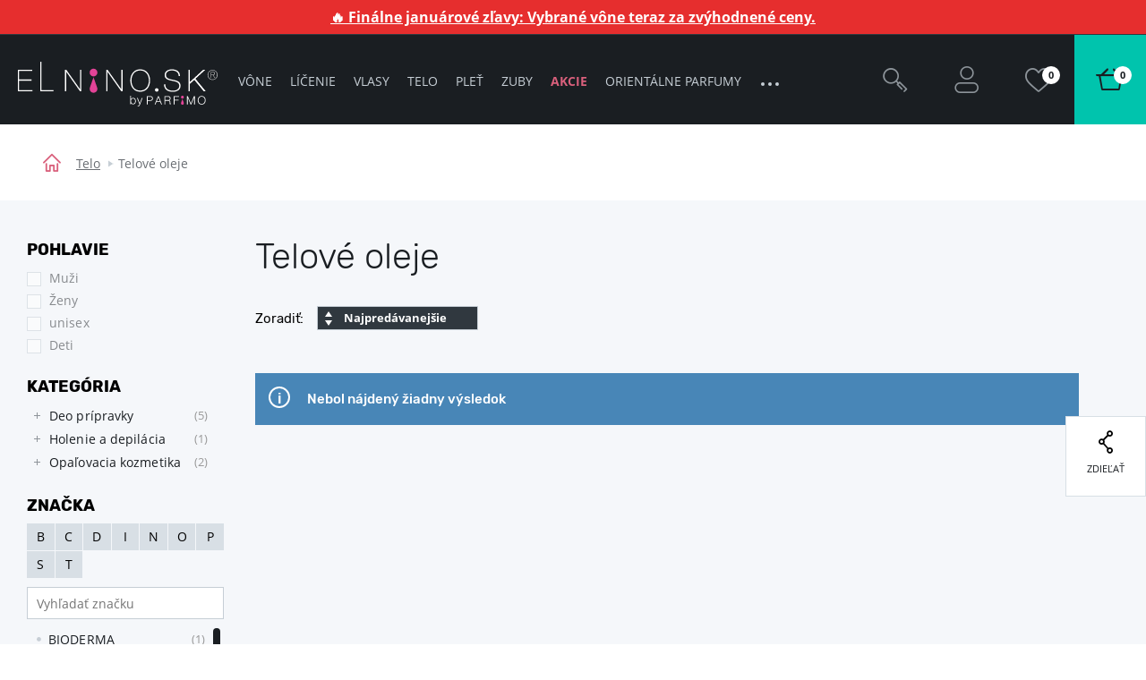

--- FILE ---
content_type: text/html; charset=UTF-8
request_url: https://www.parfemy-elnino.sk/telove-oleje-vichy/
body_size: 155219
content:
<!DOCTYPE html> <html lang="sk" data-currency="EUR" data-currency-locale="€" data-conversion-currency="CZK" data-instance="elsk" data-stargate-url="https://www.parfemy-elnino.sk/services/stargate" data-app-environment="production" data-generated="25/12/2025 06:07" data-gtm-code="GTM-NLCQ86B" itemscope itemtype="http://schema.org/WebPage" > <head> <meta charset="utf-8" /> <meta name="viewport" content="user-scalable=no, width=device-width, initial-scale=1, maximum-scale=1" /> <title id="template-container_meta-title" data-template-id="meta-title" >Telové oleje Vichy | ELNINO.SK</title> <link rel="preload" href="/common/built/vendor/custom-event-polyfill/polyfill.js" as="script" /> <link rel="preload" href="/common/built/vendor/whatwg-fetch/dist/fetch.umd.js" as="script" /> <link rel="preload" href="/common/built/bundle-8b9337a6a5.min.js" as="script" /> <link rel="preload" href="/common/fonts/rubik-light.woff2" as="font" type="font/woff2" crossorigin="anonymous" /> <link rel="preload" href="/common/fonts/rubik-regular.woff2" as="font" type="font/woff2" crossorigin="anonymous" /> <link rel="preload" href="/common/fonts/rubik-medium.woff2" as="font" type="font/woff2" crossorigin="anonymous" /> <link rel="preload" href="/common/fonts/rubik-bold.woff2" as="font" type="font/woff2" crossorigin="anonymous" /> <link rel="preload" href="/common/fonts/opensans-regular.woff2" as="font" type="font/woff2" crossorigin="anonymous" /> <link rel="preload" href="/common/fonts/opensans-bold.woff2" as="font" type="font/woff2" crossorigin="anonymous" /> <link rel="preload" href="/common/fonts/iconfont-1698842368.woff2" as="font" type="font/woff2" crossorigin="anonymous" /> <style type="text/css">
                /*!  */@font-face{font-family:Rubik;src:url(/common/fonts/rubik-light.woff2) format('woff2'),url(/common/fonts/rubik-light.woff) format('woff');font-weight:300;font-style:normal;font-display:swap;unicode-range:U+0000-00FF,U+0131,U+0152-0153,U+02BB-02BC,U+02C6,U+02DA,U+02DC,U+2000-206F,U+2074,U+20AC,U+2122,U+2191,U+2193,U+2212,U+2215,U+FEFF,U+FFFD}@font-face{font-family:Rubik;src:url(/common/fonts/rubik-light.woff2) format('woff2'),url(/common/fonts/rubik-light.woff) format('woff');font-weight:300;font-style:normal;font-display:swap;unicode-range:U+0100-024F,U+0259,U+1E00-1EFF,U+2020,U+20A0-20AB,U+20AD-20CF,U+2113,U+2C60-2C7F,U+A720-A7FF}@font-face{font-family:Rubik;src:url(/common/fonts/rubik-light-cyrillic.woff2) format('woff2'),url(/common/fonts/rubik-light-cyrillic.woff) format('woff');font-weight:300;font-style:normal;font-display:swap;unicode-range:U+0400-045F,U+0490-0491,U+04B0-04B1,U+2116}@font-face{font-family:Rubik;src:url(/common/fonts/rubik-regular.woff2) format('woff2'),url(/common/fonts/rubik-regular.woff) format('woff');font-weight:400;font-style:normal;font-display:swap;unicode-range:U+0000-00FF,U+0131,U+0152-0153,U+02BB-02BC,U+02C6,U+02DA,U+02DC,U+2000-206F,U+2074,U+20AC,U+2122,U+2191,U+2193,U+2212,U+2215,U+FEFF,U+FFFD}@font-face{font-family:Rubik;src:url(/common/fonts/rubik-regular.woff2) format('woff2'),url(/common/fonts/rubik-regular.woff) format('woff');font-weight:400;font-style:normal;font-display:swap;unicode-range:U+0100-024F,U+0259,U+1E00-1EFF,U+2020,U+20A0-20AB,U+20AD-20CF,U+2113,U+2C60-2C7F,U+A720-A7FF}@font-face{font-family:Rubik;src:url(/common/fonts/rubik-regular-cyrillic.woff2) format('woff2'),url(/common/fonts/rubik-regular-cyrillic.woff) format('woff');font-weight:400;font-style:normal;font-display:swap;unicode-range:U+0400-045F,U+0490-0491,U+04B0-04B1,U+2116}@font-face{font-family:Rubik;src:url(/common/fonts/rubik-medium.woff2) format('woff2'),url(/common/fonts/rubik-medium.woff) format('woff');font-weight:500;font-style:normal;font-display:swap;unicode-range:U+0000-00FF,U+0131,U+0152-0153,U+02BB-02BC,U+02C6,U+02DA,U+02DC,U+2000-206F,U+2074,U+20AC,U+2122,U+2191,U+2193,U+2212,U+2215,U+FEFF,U+FFFD}@font-face{font-family:Rubik;src:url(/common/fonts/rubik-medium.woff2) format('woff2'),url(/common/fonts/rubik-medium.woff) format('woff');font-weight:500;font-style:normal;font-display:swap;unicode-range:U+0100-024F,U+0259,U+1E00-1EFF,U+2020,U+20A0-20AB,U+20AD-20CF,U+2113,U+2C60-2C7F,U+A720-A7FF}@font-face{font-family:Rubik;src:url(/common/fonts/rubik-medium-cyrillic.woff2) format('woff2'),url(/common/fonts/rubik-medium-cyrillic.woff) format('woff');font-weight:500;font-style:normal;font-display:swap;unicode-range:U+0400-045F,U+0490-0491,U+04B0-04B1,U+2116}@font-face{font-family:Rubik;src:url(/common/fonts/rubik-bold.woff2) format('woff2'),url(/common/fonts/rubik-bold.woff) format('woff');font-weight:700;font-style:normal;font-display:swap;unicode-range:U+0000-00FF,U+0131,U+0152-0153,U+02BB-02BC,U+02C6,U+02DA,U+02DC,U+2000-206F,U+2074,U+20AC,U+2122,U+2191,U+2193,U+2212,U+2215,U+FEFF,U+FFFD}@font-face{font-family:Rubik;src:url(/common/fonts/rubik-bold.woff2) format('woff2'),url(/common/fonts/rubik-bold.woff) format('woff');font-weight:700;font-style:normal;font-display:swap;unicode-range:U+0100-024F,U+0259,U+1E00-1EFF,U+2020,U+20A0-20AB,U+20AD-20CF,U+2113,U+2C60-2C7F,U+A720-A7FF}@font-face{font-family:Rubik;src:url(/common/fonts/rubik-bold-cyrillic.woff2) format('woff2'),url(/common/fonts/rubik-bold-cyrillic.woff) format('woff');font-weight:700;font-style:normal;font-display:swap;unicode-range:U+0400-045F,U+0490-0491,U+04B0-04B1,U+2116}@font-face{font-family:'Open Sans';src:url(/common/fonts/opensans-regular.woff2) format('woff2'),url(/common/fonts/opensans-regular.woff) format('woff');font-weight:400;font-style:normal;font-display:swap;unicode-range:U+0000-00FF,U+0131,U+0152-0153,U+02BB-02BC,U+02C6,U+02DA,U+02DC,U+2000-206F,U+2074,U+20AC,U+2122,U+2191,U+2193,U+2212,U+2215,U+FEFF,U+FFFD}@font-face{font-family:'Open Sans';src:url(/common/fonts/opensans-regular.woff2) format('woff2'),url(/common/fonts/opensans-regular.woff) format('woff');font-weight:400;font-style:normal;font-display:swap;unicode-range:U+0100-024F,U+0259,U+1E00-1EFF,U+2020,U+20A0-20AB,U+20AD-20CF,U+2113,U+2C60-2C7F,U+A720-A7FF}@font-face{font-family:'Open Sans';src:url(/common/fonts/opensans-regular-cyrillic.woff2) format('woff2'),url(/common/fonts/opensans-regular-cyrillic.woff) format('woff');font-weight:400;font-style:normal;font-display:swap;unicode-range:U+0400-045F,U+0490-0491,U+04B0-04B1,U+2116}@font-face{font-family:'Open Sans';src:url(/common/fonts/opensans-regular-greek.woff2) format('woff2'),url(/common/fonts/opensans-regular-greek.woff) format('woff');font-weight:400;font-style:normal;font-display:fallback;unicode-range:U+0370-03FF}@font-face{font-family:'Open Sans';src:url(/common/fonts/opensans-bold.woff2) format('woff2'),url(/common/fonts/opensans-bold.woff) format('woff');font-weight:700;font-style:normal;font-display:swap;unicode-range:U+0000-00FF,U+0131,U+0152-0153,U+02BB-02BC,U+02C6,U+02DA,U+02DC,U+2000-206F,U+2074,U+20AC,U+2122,U+2191,U+2193,U+2212,U+2215,U+FEFF,U+FFFD}@font-face{font-family:'Open Sans';src:url(/common/fonts/opensans-bold.woff2) format('woff2'),url(/common/fonts/opensans-bold.woff) format('woff');font-weight:700;font-style:normal;font-display:swap;unicode-range:U+0100-024F,U+0259,U+1E00-1EFF,U+2020,U+20A0-20AB,U+20AD-20CF,U+2113,U+2C60-2C7F,U+A720-A7FF}@font-face{font-family:'Open Sans';src:url(/common/fonts/opensans-bold-cyrillic.woff2) format('woff2'),url(/common/fonts/opensans-bold-cyrillic.woff) format('woff');font-weight:700;font-style:normal;font-display:swap;unicode-range:U+0400-045F,U+0490-0491,U+04B0-04B1,U+2116}@font-face{font-family:'Open Sans';src:url(/common/fonts/opensans-bold-greek.woff2) format('woff2'),url(/common/fonts/opensans-bold-greek.woff) format('woff');font-weight:700;font-style:normal;font-display:fallback;unicode-range:U+0370-03FF}/*!  */
            </style> <script id="meta-title" type="x-tmpl-mustache">
            <% title %>        </script> <script id="header_main-menu" type="x-tmpl-mustache">
    <div data-component="trackingUserEvent" data-event="navigation" ><ul class="Navigation-list is-not-initialized" data-component="navigationCollapse" data-target=".js-user-zone" data-nested=".js-navigation-nested" data-nested-trigger=".js-navigation-collapse" ><% #main_menu %><li class="Navigation-item js-navigation-collapse-item"><a href="/<% curl %>/"title="Zobraziť kategóriu <% name %>"class="Navigation-link js-tracking-user-event-item<% #color_text %> Navigation-link--<% color_text %><% /color_text %><% #has_desktop_submenu %> js-navigation-item js-showSubmenu js-menu-item<% /has_desktop_submenu %><% ^has_desktop_submenu %> Navigation-link--noArrow<% /has_desktop_submenu %>"data-label="<% name %>"<% #has_submenu %>data-disable-mobile-tracking<% /has_submenu %>><% name %></a><% #has_submenu %><ul class="navigation-Submenu header-Popup u-mt--30 js-navigation-submenu">
    <% #submenu %>        <% >recursive_partials %>    <% /submenu %></ul>
<% /has_submenu %><% #has_desktop_submenu %><div id="template-container_header_main-menu-submenu-item_<% category_id %>"data-template-id="header_main-menu-submenu-item" ></div><% /has_desktop_submenu %></li><% /main_menu %><li class="Navigation-item Navigation-toggleCollapse is-hidden js-navigation-collapse"><span class="Navigation-link Navigation-dotsContainer"><i class="Navigation-dot"></i><i class="Navigation-dot"></i><i class="Navigation-dot"></i></span><ul class="Navigation-nested is-hidden js-navigation-nested"></ul></li></ul></div>

</script> <script id="header_main-menu-recursive-item" type="x-tmpl-mustache">
    <% #show_links %>
    <% #back_to_category %>        <li class="Navigation-item">
    <div
        class="
            Navigation-link
            Navigation-link--arrowBack
            js-hideSubnavigation
            u-sm-pl--40
        "
    >
        <% #back_to_category %>            <% back_to_category %>        <% /back_to_category %>        <% ^back_to_category %>            Späť na <% name %>        <% /back_to_category %>    </div>
</li>

    <% /back_to_category %>
    <% #show_category %>        <li class="Navigation-item">
    <a
        href="/<% show_category_url %>/"
        class="Navigation-link Navigation-link--white Navigation-link--noArrow js-tracking-user-event-item"
        data-label="<% name %>"
    >
        <% #show_category %>            <% show_category %>        <% /show_category %>        <% ^show_category %>            Všetko v kategórii <% name %>        <% /show_category %>    </a>
</li>

    <% /show_category %>
<% /show_links %>
<li class="Navigation-item">
    <a
        href="/<% curl %><% ^has_params %>/<% /has_params %>"
        title="Zobraziť <% name %>"
        class="
            Navigation-link
            <% #has_submenu %>                js-menu-item
            <% /has_submenu %>            <% ^has_submenu %>                Navigation-link--noArrow
            <% /has_submenu %>            js-tracking-user-event-item
        "
        data-label="<% name %>"
        <% #has_submenu %>            data-disable-mobile-tracking
        <% /has_submenu %>    >
        <% name %>        <% #has_submenu %>            <span class="Navigation-link-arrow"></span>
        <% /has_submenu %>    </a>

    <span></span>

    <% #has_submenu %>        <ul class="navigation-Submenu navigation-Submenu--mobile navigation-Submenu--level<% level %> js-navigation-submenu">

            <% #submenu %>
                <% #first_item %>                    <% #back_to_category %>                        <li class="Navigation-item">
    <div
        class="
            Navigation-link
            Navigation-link--arrowBack
            js-hideSubnavigation
            u-sm-pl--40
        "
    >
        <% #back_to_category %>            <% back_to_category %>        <% /back_to_category %>        <% ^back_to_category %>            Späť na <% name %>        <% /back_to_category %>    </div>
</li>

                    <% /back_to_category %>
                    <% #show_category %>                        <li class="Navigation-item">
    <a
        href="/<% show_category_url %>/"
        class="Navigation-link Navigation-link--white Navigation-link--noArrow js-tracking-user-event-item"
        data-label="<% name %>"
    >
        <% #show_category %>            <% show_category %>        <% /show_category %>        <% ^show_category %>            Všetko v kategórii <% name %>        <% /show_category %>    </a>
</li>

                    <% /show_category %>                <% /first_item %>
                <% >recursive_partials %>            <% /submenu %>
        </ul>
    <% /has_submenu %>
</li>

</script> <script id="header_main-menu-submenu-item" type="x-tmpl-mustache">
    <% #submenus %>    <% #content %>        <div
            class="Navigation-submenu header-Popup header-Popup--menu"
            data-component="headerPopup"
            data-popup-type="menu"
            data-menu-id="<% category_id %>"
        >
            <div
                class="Navigation-submenuGrid header-Popup-section Navigation-background"
                <% ^is_navigation_banner %>                    style="background-image: url(<% img_background %>);"
                <% /is_navigation_banner %>            >

                <% #column1 %>                    <div class="Navigation-submenuGrid-item">

    <% #headline %>        <span class="Navigation-title">
            <% headline %>        </span>
    <% /headline %>
    <ul>
        <% #links %>            <li>
                <a href="<% link %>"
                   class="Navigation-special <% #color %>Navigation-special--<% color %><% /color %> js-tracking-user-event-item"
                   title="<% name %>"
                   data-label="<% #headline %><% headline %>|<% /headline %><% name %>"
                >
                    <% name %>                </a>
            </li>
        <% /links %>    </ul>

</div>

                <% /column1 %>
                <% #column2 %>                    <div class="Navigation-submenuGrid-item"><div class="Wysiwyg"><span class="Navigation-title"><% #headline %><% headline %><% /headline %><% ^headline %>Sortiment<% /headline %></span><ul><% #links %><li class="Navigation-submenu-listItem"><a href="<% link %>"class="js-tracking-user-event-item"title="Zobraziť <% name %>"data-label="<% #headline %><% headline %><% /headline %><% ^headline %>Sortiment<% /headline %>|<% name %>"><% name %></a></li><% /links %></ul><% #allProductsLink %><a href="<% link %>"class="Navigation-completeSortiment js-tracking-user-event-item"data-label="<% #headline %><% headline %><% /headline %><% ^headline %>Sortiment<% /headline %>|<% name %>"><% name %></a><% /allProductsLink %></div></div>

                <% /column2 %>
                <% #column3 %>                    <div class="Navigation-submenuGrid-item">
    <% #sexes %>        <span class="Navigation-title">
            <% #headline %>                <% headline %>            <% /headline %>            <% ^headline %>                Pohlavie
            <% /headline %>        </span>

        <ul class="Navigation-sex">
            <% #links %>                <li>
                    <a
                        href="/<% link %>/"
                        class="js-tracking-user-event-item"
                        title="<% name %>"
                        data-label="<% #headline %><% headline %><% /headline %><% ^headline %>Pohlavie<% /headline %>|<% name %>"
                    >
                        <i class="Sex Sex--<% type %>" title="<% name %>"></i>
                        <% name %>                    </a>
                </li>
            <% /links %>        </ul>
    <% /sexes %>
    <% #prices %>        <span class="Wysiwyg">
            <span class="Navigation-title <% #sexes %>u-mt--20<% /sexes %>">
                <% #headline %>                    <% headline %>                <% /headline %>                <% ^headline %>                    Cena
                <% /headline %>            </span>

            <ul>
                <% #links %>                    <li class="Navigation-submenu-listItem">
                        <a
                            href="<% link %>"
                            class="js-tracking-user-event-item"
                            title="<% name %>"
                            data-label="<% #headline %><% headline %><% /headline %><% ^headline %>Cena<% /headline %>|<% name %>"
                        >
                            <% name %>                        </a>
                    </li>
                <% /links %>            </ul>

        </span>
    <% /prices %></div>

                <% /column3 %>
                <% #column4 %>                    <div class="Navigation-submenuGrid-item Wysiwyg" data-component="itemFilterAjax">
    <% #manufacturers %>        <span class="Navigation-title">
            <% #headline %>                <% headline %>            <% /headline %>            <% ^headline %>                Značky
            <% /headline %>        </span>

        <div class="Filter-content Navigation-filterContent Wysiwyg">
    

    <div class="Navigation-scroll">
        <% #showScroll %>            
<div class="Scroll Scroll--fullHeight" data-component="scroll">
    <div class="Scroll-wrapper">
        

        <ul>
            <% #links %>                <li class="Navigation-submenu-listItem">
                    <a
                        href="/<% link %>/"
                        class="Filter-link js-tracking-user-event-item"
                        title="Zobraziť značku <% name %>"
                        data-label="<% #headline %><% headline %><% /headline %><% ^headline %>Značky<% /headline %>|<% name %>"
                    >
                        <% name %>                    </a>
                </li>
            <% /links %>        </ul>

        <% ^links %>            <p>Nebol nájdený žiadny výsledok</p>
        <% /links %>
    
    </div>
</div>

        <% /showScroll %>        <% ^showScroll %>            

        <ul>
            <% #links %>                <li class="Navigation-submenu-listItem">
                    <a
                        href="/<% link %>/"
                        class="Filter-link js-tracking-user-event-item"
                        title="Zobraziť značku <% name %>"
                        data-label="<% #headline %><% headline %><% /headline %><% ^headline %>Značky<% /headline %>|<% name %>"
                    >
                        <% name %>                    </a>
                </li>
            <% /links %>        </ul>

        <% ^links %>            <p>Nebol nájdený žiadny výsledok</p>
        <% /links %>
    
        <% /showScroll %>    </div>
</div>


    <% /manufacturers %></div>

                <% /column4 %>
                <% #column5 %>                    <% #product_id %>                        <div class="Navigation-submenuGrid-item u-textCenter">
    <div class="ProductCard ProductCard--small ProductCard--navigation"
     data-card-clickable
     data-component="productCard"
    
    data-analytics-event-observe="banner_view"



    data-analytics-event-link-click="banner_select"








    <% #analytics_json %>        data-analytics='<% &analytics_json %>'
    <% /analytics_json %>
>

    <% #gender %>        <i class="Sex Sex--<% gender.type %>" title="<% gender.name %>"></i>
    <% /gender %>
    <div class="BadgeList">
        <div class="BadgeList-block">
            
<% #show_discount_badge %>    <% #is_badge_row %>        <span class="ProductRow-badge">
    <% /is_badge_row %>            <span class="Badge Badge--red <% #is_small_badge %>Badge--small<% /is_small_badge %> u-mb--none">
                <span class="Badge-full">
                    Zľava
                    <% discount_in_percent %><span class="h-percentageSeparator">&nbsp;</span>%
                </span>
                <span class="Badge-short">
                    <% discount_in_percent %><span class="h-percentageSeparator">&nbsp;</span>%
                </span>
            </span>
    <% #is_badge_row %>        </span>
    <% /is_badge_row %><% /show_discount_badge %>
<% #is_action %>    <% #is_badge_row %>    <span class="ProductRow-badge">
<% /is_badge_row %>        <span class="Badge Badge--red <% #is_small_badge %>Badge--small<% /is_small_badge %> u-mb--none">
            <span class="Badge-full">Akcia</span>
            <span class="Badge-short">A</span>
        </span>
<% #is_badge_row %>    </span>
<% /is_badge_row %><% #is_small_badge %><% /is_small_badge %>
<% /is_action %>
<% #is_recommended %>    <% #is_badge_row %>    <span class="ProductRow-badge">
<% /is_badge_row %>        <span class="Badge Badge--turquoise <% #is_small_badge %>Badge--small<% /is_small_badge %> u-mb--none">
            <span class="Badge-full">Odporúčame</span>
            <span class="Badge-short">D</span>
        </span>
<% #is_badge_row %>    </span>
<% /is_badge_row %><% #is_small_badge %><% /is_small_badge %>
<% /is_recommended %>
<% #is_new %>    
<% #is_badge_row %>    <span class="ProductRow-badge">
<% /is_badge_row %>        <span
            class="Badge Badge--blue <% #is_small_badge %>Badge--small<% /is_small_badge %> u-mb--none"
            itemprop="itemCondition"
            href="http://schema.org/NewCondition"
        >
            <span class="Badge-full">
                                Novinka
            </span>
            <span class="Badge-short">N</span>
        </span>
<% #is_badge_row %>    </span>
<% /is_badge_row %><% #is_small_badge %>    <br>
<% /is_small_badge %>
<% /is_new %>
<% #has_gift %>    <% #is_badge_row %>    <span class="ProductRow-badge">
<% /is_badge_row %>        <span class="Badge <% #is_small_badge %>Badge--small<% /is_small_badge %> u-mb--none">
            <span class="Badge-full">Darček zadarmo</span>
            <span class="Badge-short">D</span>
        </span>
<% #is_badge_row %>    </span>
<% /is_badge_row %><% #is_small_badge %><% /is_small_badge %>
<% /has_gift %>
<% #badges %>    <% #is_badge_row %>    <span class="ProductRow-badge">
<% /is_badge_row %>        <span
            class=" Badge Badge--<% code %> <% #is_small_badge %>Badge--small<% /is_small_badge %> u-mb--none"
            title="<% &text %>"
        >
            <span class="Badge-full">
                                <% text %>            </span>
            <span class="Badge-short">
                <% #short_text %>                    <% &short_text %>                <% /short_text %>                <% ^short_text %>                    <% &text %>                <% /short_text %>            </span>
        </span>
<% #is_badge_row %>    </span>
<% /is_badge_row %><% #is_small_badge %><% /is_small_badge %>
<% /badges %>
        </div>
    </div>


    <a href="/<% url %>/">
        <img src="<% img %>" class="ProductCard-image is-loaded" alt="<% title_base %>" width="160" height="160">
    </a>

    <div class="ProductCard-title">
        <a href="/<% url %>/">
            <% title_base %>        </a>
    </div>

    <div class="ProductCard-description">
        <% title_addon %>    </div>

    <div class="ProductCard-bottom">
        <span class="Price ProductCard-price">
            <% price.view %>
                    </span>

        
<% #unit_price_info %><div class="ProductUnitPrice">(<% unit_price_info %>)</div><% /unit_price_info %>
    </div>

</div>

</div>

                    <% /product_id %>                <% /column5 %>
            </div>
        </div>
    <% /content %><% /submenus %>
</script> <script id="wishlists-popup" type="x-tmpl-mustache">
            <div
    class="
        WishlistPopup
        <% #is_popup_open %>            is-open
        <% /is_popup_open %>        <% #is_on_right_edge %>            is-on-right-edge
        <% /is_on_right_edge %>        <% #is_on_left_edge %>            is-on-left-edge
        <% /is_on_left_edge %>        <% #is_on_top %>            is-on-top
        <% /is_on_top %>        js-wishlist-popup
        js-dont-close-wishlist-popup
    "
    id="WishlistPopup"
    style="<% style %>"
    data-component="wishlistPopup"
    data-product-id="<% product_id %>"
    data-add-item="Produkt byl přidán na seznam"
    data-remove-item="Produkt byl odebrán ze seznamu"
>

    <span class="WishlistPopup-label">
        Pridané do zoznamu:
    </span>
    <% #wishlists %>        <div
            class="WishlistPopup-listItem js-custom-wishlist js-wishlist-cbx-wrap"
            data-title-add="Pridať na zoznam"
            data-title-remove="Odstrániť zo zoznamu"
        >

            <label for="wishlist_<% category_id %>" class="Checkbox">
                <input
                    type="checkbox"
                    id="wishlist_<% category_id %>"
                    class="js-wishlist-checkbox"
                    name="wishlist_<% category_id %>"
                    data-wishlist-category-id="<% category_id %>"
                    data-wishlist-items="<% products_id %>"
                    <% #is_checked %>                        checked
                    <% /is_checked %>                />
                <i class="Checkbox-control"></i>
                <span class="Checkbox-label">
                    <% name %>                </span>
            </label>

            <a
                class="WishlistPopup-listItemLink"
                href="/wishlist/?f[wc]=<% category_id %>"
                title="Zobraziť zoznam želaní"
            >
                >
            </a>

        </div>

        <% #has_custom_wishlists %>            <% #is_default %>                <hr class="Hr" />
            <% /is_default %>        <% /has_custom_wishlists %>
    <% /wishlists %>
    <% ^wishlists %>        <div
            class="WishlistPopup-listItem js-wishlist-cbx-wrap"
            data-title-add="Pridať na zoznam"
            data-title-remove="Odstrániť zo zoznamu"
        >

            <label for="wishlist_0" class="Checkbox">
                <input
                    type="checkbox"
                    id="wishlist_0"
                    class="js-wishlist-checkbox"
                    name="wishlist_0"
                    data-wishlist-category-id="0"
                    data-wishlist-items="<% products_id %>"
                />
                <i class="Checkbox-control"></i>
                <span class="Checkbox-label">
                    Moje priania
                </span>
            </label>

            <a
                class="WishlistPopup-listItemLink"
                href="/wishlist/?f[wc]=0"
                title="Zobraziť zoznam želaní"
            >
                >
            </a>

        </div>

    <% /wishlists %>
    <hr class="Hr" />

    <div class="WishlistPopup-formWrapper">
        <span
            class="WishlistPopup-newItemLink js-wishlist-show-form"
            title="Vytvoriť nový zoznam"
        >
            + <u>Vytvoriť nový zoznam</u>
        </span>

        <form
    class="
        WishlistPopup-form
        validation
        clearfix
        u-hidden
        js-wishlist-form
    "
    action="/FavoriteProducts/addCategory/"
    method="post"
    data-component="form"
    autocomplete="off"
>

    <div class="Control   is-required"><input type="text"name="name"id="f_name" placeholder="Najlepší zoznam" required class=" required WishlistPopup-formInput js-wishlist-input" maxlength="20"></div>


    <input type="hidden" name="snp[]" value="">
    <input type="hidden" name="product_id" value="<% product_id %>">
    <input type="hidden" name="category_id" class="js-wishlist-input-category-id" value="">

    <button
        class="
            WishlistPopup-submit
            Button
            Button--small
            Button--redInverted
        "
    >
        <i class="Icon Icon-check Icon-checked"></i>
    </button>

</form>

<div class="WishlistPopup-formMessage js-wishlist-form-message"></div>

    </div>

    <span class="WishlistPopup-busyMsgIcon Icon Icon-2x Icon-check"></span>

</div>


        </script> <script id="promoaction-line" type="x-tmpl-mustache">
            <% #available_offers %>    <div
        class="
            promoAction-Line
            <% #is_button %>                promoAction-Line--thin
            <% /is_button %>            <% #is_color %>            promoAction-Line--<% color %>            <% /is_color %>            <% ^is_color %>                promoAction-Line--default
            <% /is_color %>        "
    >

        <span
            class="promoAction-Line-leftDecor"
            <% #is_image_left %>                style="background-image:url(<% image_left_url %>)"
            <% /is_image_left %>            <% ^is_image_left %>                                    style="background-image:url(/common/images/layout/promo-before.jpg)"
                            <% /is_image_left %>        >
        </span>

        <div class="promoAction-Line-content">
            <% #is_title %>                <strong><% front_title %></strong>
            <% /is_title %>            <% &front_message %>
            <% #is_button %>                <br class="u-xs-block">
                <a
                    href="<% buttom_url %>"
                    class="
                        Button
                        Button--tiny
                        <% #add_button_class %>                            Button--white
                        <% /add_button_class %>                    "
                >
                    <% button_title %>                </a>
            <% /is_button %>        </div>

        <span
            class="promoAction-Line-rightDecor"
            <% #is_image_right %>                style="background-image:url(<% image_right_url %>)"
            <% /is_image_right %>            <% ^is_image_right %>                                    style="background-image:url(/common/images/layout/promo-after.jpg)"
                            <% /is_image_right %>        >
        </span>

    </div>
<% /available_offers %>
        </script> <script id="h1" type="x-tmpl-mustache">
        <% #public_wishlist %>            Zoznam želaní
        <% /public_wishlist %>
        <% ^public_wishlist %>            <% #headline %>                <% headline %>            <% /headline %>            <% ^headline %>                Telové oleje Vichy
            <% /headline %>        <% /public_wishlist %>    </script> <script id="description" type="x-tmpl-mustache">
        <% #is_page_wishlist %>            <% #is_default_wishlist %>                

            <% /is_default_wishlist %>            <% ^is_default_wishlist %>                <hr class="Hr">
            <% /is_default_wishlist %>        <% /is_page_wishlist %>        <% ^is_page_wishlist %>            

        <% /is_page_wishlist %>    </script> <script id="breadcrumbs" type="x-tmpl-mustache">
        <div class="Container"><div class="Breadcrumb"><div class="Container"><div class="u-textTruncate"><a href="/" class="Breadcrumb-home"><i class="Icon-home"></i></a><% #breadcrumbs %><% ^is_last %><a href="<% link %>" class="Breadcrumb-link" title="<% title %>"><% label %></a><% /is_last %><% #is_last %><span class="Breadcrumb-item"><% label %></span><% /is_last %><% /breadcrumbs %></div></div></div></div>

    </script> <script id="campaign-banner" type="x-tmpl-mustache">
        <% #page %>            <% #public_wishlist %>    <div data-component="showMore">

        <div class="Category-desc Category-desc--showMore Category-desc--wide Wysiwyg">
            <div class="ShowMore-content ShowMore-content--withoutGradient is-less js-show-more-element u-mb--none">
                <div class="js-show-more-content">
                    <p>Váš priateľ túži po produktoch zo zoznamu želaní. Pomôžete mu želania splniť?</p>
                </div>
            </div>
            <div
                class="
                    ShowMore-link
                    ShowMore-link--categoryDescription
                    Link
                    js-show-more-switch
                    js-show-more-switch-button
                    u-hidden
                "
                data-text-less="Zobraziť menej"
                data-text-more="Zobraziť viac"
            >
                Zobraziť viac
            </div>
        </div>

    </div>

    <hr class="Hr">
<% /public_wishlist %>

<% #showActionBanners %>    

    
<div
    class="
        SliderList
        
SliderList--actionBanner SliderList--actionBannerHp
            "
    data-component="SliderList"
                    data-slides-to-show="1"
                            data-slider-type="actionBannerCategory"
                data-auto-play
                data-dots
        >
    <div class="SliderList-wrapper js-slider-wrapper">
                    
<div
    class="
        SliderList-items
        
        js-slider-list
    "
>
    
        <% #page %>            <% #banners %>                <% #action_banners %>                    <div>
                        <% #images %>                            <div class="CampaignBanner u-pt--40">

                                <% #url %>                                    <a
                                        href="<% url %>"
                                        <% #is_blank %>                                            target="_blank"
                                            rel="noopener noreferrer"
                                        <% /is_blank %>
                                        <% #analytics_json %>                                            data-analytics-event-observe="banner_view"
                                            data-analytics-event-link-click="banner_select"
                                            data-analytics='<% &analytics_json %>'
                                        <% /analytics_json %>                                    >
                                <% /url %>
                                    <img
                                        src="<% images.400 %>"
                                        srcset="
                                            <% images.3028 %> 2x,
                                            <% images.1514 %> 1514w,
                                            <% images.800 %> 800w,
                                            <% images.400 %> 400w
                                        "
                                        sizes="
                                            (min-width: 1920px) 1514px,
                                            (min-width: 1340px) calc(82vw - 2*25px),
                                            (min-width: 1000px) calc(78vw - 2*25px),
                                            (min-width: 768px) calc(100vw - 2*20px),
                                            calc(100vw - 2*10px)
                                        "
                                        alt=""
                                        class="CampaignBanner-image u-block <% #images_mobile %>CampaignBanner-image--desktop<% /images_mobile %>"
                                        width="<% sizes.3028.x %>"
                                        height="<% sizes.3028.y %>"
                                        <% ^url %>                                            <% #analytics_json %>                                                data-analytics-event-observe="banner_view"
                                                data-analytics='<% &analytics_json %>'
                                            <% /analytics_json %>                                        <% /url %>                                    >

                                    <% #images_mobile %>                                        <img
                                            src="<% images_mobile.800 %>"
                                            srcset="
                                                    <% images_mobile.1514 %> 2x,
                                                    <% images_mobile.800 %>                                                "
                                            alt=""
                                            class="CampaignBanner-image CampaignBanner-image--mobile"
                                            width="<% sizes.1514.x %>"
                                            height="<% sizes.1514.y %>"
                                            <% ^url %>                                                <% #analytics_json %>                                                    data-analytics-event-observe="banner_view"
                                                    data-analytics='<% &analytics_json %>'
                                                <% /analytics_json %>                                            <% /url %>                                        >
                                    <% /images_mobile %>                                <% #url %>                                    </a>
                                <% /url %>
                            </div>
                        <% /images %>
                        <% #text %>                            <% #is_page_wishlist %>                                <div class="Category-desc Category-desc--wide Wysiwyg">
                                    <div class="u-mb--none">
                                        <div>
                                            <% &text %>                                        </div>
                                    </div>
                                </div>
                            <% /is_page_wishlist %>
                            <% ^is_page_wishlist %>                                <div data-component="showMore">

                                    <div class="Category-desc Category-desc--showMore Category-desc--wide Wysiwyg">
                                        <div class="ShowMore-content ShowMore-content--withoutGradient is-less js-show-more-element u-mb--none">
                                            <div class="js-show-more-content">
                                                <% &text %>                                            </div>
                                        </div>

                                        <div
                                            class="
                                                ShowMore-link
                                                ShowMore-link--categoryDescription
                                                Link
                                                js-show-more-switch
                                                js-show-more-switch-button
                                                u-hidden
                                            "
                                            data-text-less="Zobraziť menej"
                                            data-text-more="Zobraziť viac"
                                        >
                                            Zobraziť viac
                                        </div>
                                    </div>
                                </div>
                            <% /is_page_wishlist %>
                            <hr class="Hr">
                        <% /text %>                    </div>
                <% /action_banners %>            <% /banners %>        <% /page %>    
</div>

        
                    
<div class="SliderList-controls js-slick-controls">
                <div class="SliderList-dotsContainer js-dots"></div>
        </div>

            </div>
</div>

<% /showActionBanners %>

<% ^showActionBanners %>    <% #page %>        <% #banners %>            <% #top_banner %>                <% #images %>                    <div class="CampaignBanner u-pt--40">

                        <% #url %>                            <a
                                href="<% url %>"
                                <% #is_blank %>                                    target="_blank"
                                    rel="noopener noreferrer"
                                <% /is_blank %>
                                <% #analytics_json %>                                    data-analytics-event-observe="banner_view"
                                    data-analytics-event-link-click="banner_select"
                                    data-analytics='<% &analytics_json %>'
                                <% /analytics_json %>                            >
                        <% /url %>
                            <img
                                src="<% images.400 %>"
                                srcset="
                                    <% images.3028 %> 2x,
                                    <% images.1514 %> 1514w,
                                    <% images.800 %> 800w,
                                    <% images.400 %> 400w
                                "
                                sizes="
                                    (min-width: 1920px) 1514px,
                                    (min-width: 1340px) calc(82vw - 2*25px),
                                    (min-width: 1000px) calc(78vw - 2*25px),
                                    (min-width: 768px) calc(100vw - 2*20px),
                                    calc(100vw - 2*10px)
                                "
                                alt=""
                                class="CampaignBanner-image u-block <% #images_mobile %>CampaignBanner-image--desktop<% /images_mobile %>"
                                width="<% sizes.3028.x %>"
                                height="<% sizes.3028.y %>"
                                <% ^url %>                                    <% #analytics_json %>                                        data-analytics-event-observe="banner_view"
                                        data-analytics='<% &analytics_json %>'
                                    <% /analytics_json %>                                <% /url %>                            >

                        <% #images_mobile %>                            <img
                                src="<% images_mobile.800 %>"
                                srcset="
                                                        <% images_mobile.1514 %> 2x,
                                                        <% images_mobile.800 %>                                                    "
                                alt=""
                                class="CampaignBanner-image CampaignBanner-image--mobile"
                                width="<% sizes.1514.x %>"
                                height="<% sizes.1514.y %>"
                                <% ^url %>                                    <% #analytics_json %>                                        data-analytics-event-observe="banner_view"
                                        data-analytics='<% &analytics_json %>'
                                    <% /analytics_json %>                                <% /url %>                            >
                        <% /images_mobile %>
                        <% #url %>                            </a>
                        <% /url %>
                    </div>
                <% /images %>
                <% #text %>                    <% #is_page_wishlist %>                        <div class="Category-desc Category-desc--wide Wysiwyg">
                            <div class="u-mb--none">
                                <div>
                                    <% &text %>                                </div>
                            </div>
                        </div>
                    <% /is_page_wishlist %>
                    <% ^is_page_wishlist %>                        <div data-component="showMore">

                            <div class="Category-desc Category-desc--showMore Category-desc--wide Wysiwyg">
                                <div class="ShowMore-content ShowMore-content--withoutGradient is-less js-show-more-element u-mb--none">
                                    <div class="js-show-more-content">
                                        <% &text %>                                    </div>
                                </div>

                                <div
                                    class="
                                        ShowMore-link
                                        ShowMore-link--categoryDescription
                                        Link
                                        js-show-more-switch
                                        js-show-more-switch-button
                                        u-hidden
                                    "
                                    data-text-less="Zobraziť menej"
                                    data-text-more="Zobraziť viac"
                                >
                                    Zobraziť viac
                                </div>
                            </div>

                        </div>
                    <% /is_page_wishlist %>
                     <hr class="Hr">
                <% /text %>            <% /top_banner %>        <% /banners %>    <% /page %><% /showActionBanners %>
         <% /page%>    </script> <script id="product-list_signposts" type="x-tmpl-mustache">
        <% #showSignpostGraphic %>    <% #showSignpostsGraphicRow1 %>        <div class="category-Guide category-Guide--graphic">
            <% #signpostsGraphicRow1 %>                <div class="category-Guide-item">
    <a
        href="<% link %>"
        class="category-Guide-link js-tracking-user-event-item"
        title="Zobraziť <% label %>"
        data-label="<% label %>"

    <% #filter_link %>        data-filter
    <% /filter_link %>
        <% #target_blank %>            target="_blank"
            rel="noopener"
        <% /target_blank %>    >

    <% #image %>        <div class="category-Guide-image">
            <img src="<% image.url %>" width="200" height="200" alt="<% label %>" />
        </div>
    <% /image %>        <p class="category-Guide-description">
            <% label %>        </p>

    </a>
</div>

            <% /signpostsGraphicRow1 %>        </div>
    <% /showSignpostsGraphicRow1 %>
    <% #showSignpostsGraphicRow2 %>        <div class="category-Guide category-Guide--graphic">
            <% #signpostsGraphicRow2 %>                <div class="category-Guide-item">
    <a
        href="<% link %>"
        class="category-Guide-link js-tracking-user-event-item"
        title="Zobraziť <% label %>"
        data-label="<% label %>"

    <% #filter_link %>        data-filter
    <% /filter_link %>
        <% #target_blank %>            target="_blank"
            rel="noopener"
        <% /target_blank %>    >

    <% #image %>        <div class="category-Guide-image">
            <img src="<% image.url %>" width="200" height="200" alt="<% label %>" />
        </div>
    <% /image %>        <p class="category-Guide-description">
            <% label %>        </p>

    </a>
</div>

            <% /signpostsGraphicRow2 %>        </div>
    <% /showSignpostsGraphicRow2 %><% /showSignpostGraphic %>
<% #showSignpostStandard %>    <div class="category-Guide">
        <% #signpostsStandard %>            <div
                class="
                    category-Guide-item
                    <% #has_large_image %>category-Guide-item--bigImage<% /has_large_image %>                "
            >
                <a
                    href="<% link %>"
                    class="category-Guide-link js-tracking-user-event-item"
                    title="Zobraziť <% label %>"
                    data-label="<% label %>"

                <% #filter_link %>                    data-filter
                <% /filter_link %>
                    <% #background_color %>                        style="background-color:<% background_color %>;"
                    <% /background_color %>
                    <% #target_blank %>                        target="_blank"
                        rel="noopener"
                    <% /target_blank %>                >
                    <% #has_small_image %>                        <span class="category-Guide-image">
                            <img src="<% image.url %>" width="48" height="35" alt="<% label %>" />
                        </span>
                    <% /has_small_image %>                    <% ^has_small_image %>                         <span class="category-Guide-image">
                             <img src="/common/images/placeholder/placeholder.gif" width="48" height="35" alt="" />
                         </span>
                    <% /has_small_image %>                <p class="category-Guide-description">
                        <% label %>                    </p>
                    <% #has_large_image %>                        <img src="<% image.url %>" width="220" height="130" alt="<% label %>" />
                    <% /has_large_image %>                </a>
            </div>
        <% /signpostsStandard %>    </div>
<% /showSignpostStandard %>

    </script> <script id="product-list_no-items" type="x-tmpl-mustache">
        <% ^items_count %>            <div class="Alert Alert--info">
    <%& content %></div>

        <% /items_count %>    </script> <script id="product-list_items" type="x-tmpl-mustache">
        <% #items %>            <% #is_banner %>                <div class="ProductList-item">

    <a
        href="<% url %>"
        class="
            Banner
            Banner--category
            <% #is_color %>                Banner--<% color_text %>            <% /is_color %>            js-tracking-user-event-item
        "
        <% #is_background %>            style="background-image:url('<% background_path %>')"
        <% /is_background %>        title="<% description %> <% text_large %>"
        data-label="
            <% #is_description %>                <% description %>            <% /is_description %>            <% ^is_description %>                not set
            <% /is_description %>        "
        data-event="catalogueBanner"
        
    data-analytics-event-observe="banner_view"



    data-analytics-event-link-click="banner_select"








    <% #analytics_json %>        data-analytics='<% &analytics_json %>'
    <% /analytics_json %>
    >

        <span class="Banner-wrapper">
            <span class="Banner-textWrapper">

                <% #is_text_small %>                    <span class="Banner-perex"><% text_small %></span>
                <% /is_text_small %>
                <% #is_headline %>                    <h2 class="Banner-title">

                        <% #is_description %>                            <% description %>                        <% /is_description %>
                        <% #is_text_large %>                            <strong class="Banner-strongTitle"><% text_large %></strong>
                        <% /is_text_large %>
                    </h2>
                <% /is_headline %>
                <% #is_button %>                    <span class="Banner-button"><% text_button %></span>
                <% /is_button %>            </span>

            <% #is_image %>                <span class="Banner-imageWrapper">
                    <img
                        src="<% image_path %>"
                        alt="<% description %>"
                        class="Banner-image"
                    />
                </span>
            <% /is_image %>
        </span>
    </a>

</div>

            <% /is_banner %>            <% #is_product %>                <% #is_virtual_category %>                    <% #is_wishlist_category %>                        
<div
    class="ProductList-item js-tracking-user-event-item"
    data-event="productClick"
    data-href="/<% url %>/"
    data-category="<% product_type %>"
    data-label="<% title_base %> <% title_addon %>"
    data-abbra-id="<% code %>"
    data-internal-id="<% product_id %>"
    data-price="<% price.value %>"
>
    <div
        class="ProductCard"
        data-component="productCard"
        data-card-clickable
        itemscope
        itemtype="http://schema.org/Offer"
    >

        <div class="BadgeList">
            <div class="BadgeList-block">
                
<% #show_discount_badge %>    <% #is_badge_row %>        <span class="ProductRow-badge">
    <% /is_badge_row %>            <span class="Badge Badge--red <% #is_small_badge %>Badge--small<% /is_small_badge %> u-mb--none">
                <span class="Badge-full">
                    Zľava
                    <% discount_in_percent %><span class="h-percentageSeparator">&nbsp;</span>%
                </span>
                <span class="Badge-short">
                    <% discount_in_percent %><span class="h-percentageSeparator">&nbsp;</span>%
                </span>
            </span>
    <% #is_badge_row %>        </span>
    <% /is_badge_row %><% /show_discount_badge %>
<% #is_action %>    <% #is_badge_row %>    <span class="ProductRow-badge">
<% /is_badge_row %>        <span class="Badge Badge--red <% #is_small_badge %>Badge--small<% /is_small_badge %> u-mb--none">
            <span class="Badge-full">Akcia</span>
            <span class="Badge-short">A</span>
        </span>
<% #is_badge_row %>    </span>
<% /is_badge_row %><% #is_small_badge %><% /is_small_badge %>
<% /is_action %>
<% #is_recommended %>    <% #is_badge_row %>    <span class="ProductRow-badge">
<% /is_badge_row %>        <span class="Badge Badge--turquoise <% #is_small_badge %>Badge--small<% /is_small_badge %> u-mb--none">
            <span class="Badge-full">Odporúčame</span>
            <span class="Badge-short">D</span>
        </span>
<% #is_badge_row %>    </span>
<% /is_badge_row %><% #is_small_badge %><% /is_small_badge %>
<% /is_recommended %>
<% #is_new %>    
<% #is_badge_row %>    <span class="ProductRow-badge">
<% /is_badge_row %>        <span
            class="Badge Badge--blue <% #is_small_badge %>Badge--small<% /is_small_badge %> u-mb--none"
            itemprop="itemCondition"
            href="http://schema.org/NewCondition"
        >
            <span class="Badge-full">
                                Novinka
            </span>
            <span class="Badge-short">N</span>
        </span>
<% #is_badge_row %>    </span>
<% /is_badge_row %><% #is_small_badge %>    <br>
<% /is_small_badge %>
<% /is_new %>
<% #has_gift %>    <% #is_badge_row %>    <span class="ProductRow-badge">
<% /is_badge_row %>        <span class="Badge <% #is_small_badge %>Badge--small<% /is_small_badge %> u-mb--none">
            <span class="Badge-full">Darček zadarmo</span>
            <span class="Badge-short">D</span>
        </span>
<% #is_badge_row %>    </span>
<% /is_badge_row %><% #is_small_badge %><% /is_small_badge %>
<% /has_gift %>
<% #badges %>    <% #is_badge_row %>    <span class="ProductRow-badge">
<% /is_badge_row %>        <span
            class=" Badge Badge--<% code %> <% #is_small_badge %>Badge--small<% /is_small_badge %> u-mb--none"
            title="<% &text %>"
        >
            <span class="Badge-full">
                                <% text %>            </span>
            <span class="Badge-short">
                <% #short_text %>                    <% &short_text %>                <% /short_text %>                <% ^short_text %>                    <% &text %>                <% /short_text %>            </span>
        </span>
<% #is_badge_row %>    </span>
<% /is_badge_row %><% #is_small_badge %><% /is_small_badge %>
<% /badges %>
            </div>
        </div>

        <a
            href="/<% url %>/"
            itemprop="url"
            class="ProductCard-imageWrapper"
        >
            
            

            <img
                src="data:image/svg+xml,%3Csvg xmlns='http://www.w3.org/2000/svg' viewBox='0 0 1 1'%3E%3C/svg%3E"
                data-src="<% img %>"
                class="ProductCard-image LazyImg"
                alt="<% title_base %>"
                data-component="lazyImg"
            />

                            <% #show_expert_review_badge %>                    <span
                        class="Review-badge"
                        title="Recenzie odborníka"
                    ></span>
                <% /show_expert_review_badge %>
                <% #show_video_review_badge %>                    <span
                        class="Review-badge Review-badge--video"
                        title="Video recenze"
                    ></span>
                <% /show_video_review_badge %>                    </a>

        <div class="ProductCard-content">

            <h3 class="ProductCard-title" itemprop="name">
                <a href="/<% url %>/" itemprop="url">
                    <% #gender %>                        <i class="Sex Sex--<% type %>" title="<% name %>"></i>
                    <% /gender %>                    <span class="ProductCard-baseName">
                        <% title_base %>                    </span>
                    <span class="ProductCard-subtitle">
                        <% title_addon %>
                        <% #is_tester %>                            
<span class="Info Info--small Info--green Info--vector u-xs-hidden" data-component="tooltip"><i class="Icon Icon-info"></i><span class="Info-content js-tooltip-content"><span class="Wysiwyg">Testery parfumov a kozmetiky sa od štandardných produktov spravidla neodlišujú vo svojom zložení, vôni ani účinkoch. Príjemným rozdielom je výrazne nižšia cena. Ďalšou odlišnosťou je balenie produktu. Niekedy je to obyčajná kartónová krabička, inokedy krabička chýba. V prípade parfumov sa môže mierne líšiť i flakón, občas chýba kryt rozprašovača.   Testery nie sú určené na osobnú spotrebu koncovými zákazníkmi. Testery môžu byť použité len na prezentáciu a vyskúšanie parfumov alebo kozmetiky pri predaji na prevádzkach kupujúcich. Objednávkou testeru kupujúci berie túto skutočnosť na vedomie a zaväzuje sa nepoužiť tester na osobnú spotrebu ani ho nepredať ďalej koncovému zákazníkovi. Viac informácií nájdete v obchodných podmienkach.</span></span></span>



                        <% /is_tester %>                    </span>
                </a>
            </h3>

            <% #number_of_products_in_set %>                <span class="ProductCard-productsNumber">
                    Produkty v sade: <% number_of_products_in_set %>                </span>
                <p class="ProductCard-description" itemprop="description">
                    <% products_in_set_start_products %>
                    <% #number_of_more_products_in_set %>                        +
                        <a href="/<% url %>/" itemprop="url" class="Link">
                            ďalšie produkty
                            (<% number_of_more_products_in_set %>)
                        </a>
                    <% /number_of_more_products_in_set %>                </p>
            <% /number_of_products_in_set %>
            <% #number_of_variants_in_stock %>                <div class="ProductCard-variants">
                    <div class="ProductCard-variantsWrapperOuter">
                        <div class="ProductCard-variantsWrapper">
                            <div class="js-carousel">
                                <% #variants_in_stock %>                                    <a
                                        href="<% curl %>"
                                        title="Zobraziť <% title_base %> <% variantName %>"
                                        class="ProductCard-variant"
                                    >
                                        <% variantName %>                                    </a>
                                <% /variants_in_stock %>                            </div>
                        </div>
                    </div>
                </div>
            <% /number_of_variants_in_stock %>
            <% #labels_view %>                <span class="Badge Badge--grey">
                    <span class="Badge-full"><% text %></span>
                </span>
            <% /labels_view %>
        </div>

        <div class="ProductCard-bottom">

            
<% #customer_review_count %>    <div class="u-block u-textCenter">
        <div
            class="StarList"
            title="<% customer_review_rating %> hvezdy z 5"
        >
            <% #customer_review_view_slots %>                <% #is_empty %>                    <i class="Star Icon-star"></i>
                <% /is_empty %>                <% #is_half %>                    <i class="Star Icon-starHalf"></i>
                <% /is_half %>                <% #is_full %>                    <i class="Star Icon-starFilled"></i>
                <% /is_full %>            <% /customer_review_view_slots %>
                            <div
                    class="StarList-info"
                    title="Hodnotilo <% customer_review_count %> ľudí"
                >
                    <% customer_review_count %>&nbsp;&times;
                </div>
                    </div>
    </div>
<% /customer_review_count %>

            <% #stock_view %>    <span class="Stock <% classname %> u-mb--10">
        <link itemprop="availability" content="<% schema_url %>" />
        <% stock_info.text %>    </span>
<% /stock_view %>
<% #number_of_variants_in_stock %>    <span class="Stock is-available u-mb--10">
        <link itemprop="availability" content="http://schema.org/InStock" />
        Varianty skladom: <% number_of_variants_in_stock %>    </span>
<% /number_of_variants_in_stock %>

            <div
                <% ^show_price_row %>                    class="u-invisible"
                <% /show_price_row %>            >
                
    <% ^referrer_partner_visited %>        <% #old_price %>            <% ^number_of_variants_in_stock %>                <span class="Price Price--old">
                    <% view %>                </span>
                <% /number_of_variants_in_stock %>        <% /old_price %>                    <% /referrer_partner_visited %>
<% #price %>    <span
        class="Price ProductCard-price"
                    itemprop="price"
            content="<% value %>"
            >
        <meta itemprop="priceCurrency" content="EUR" />
        <% view %>    </span>
<% /price %>    <% #show_discount_badge %>        <span class="ProductCard-sale">
            (&minus;&nbsp;<% discount_in_percent %><span class="h-percentageSeparator">&nbsp;</span>%)
        </span>
    <% /show_discount_badge %>
                
<% #unit_price_info %><div class="ProductUnitPrice">(<% unit_price_info %>)</div><% /unit_price_info %>
            </div>

        </div>

        <div class="ProductCard-actions u-textCenter">
            <% #is_available_to_buy %>    <div
        data-component="productBuy"
            >
        <form
            action="/basket/add/"
            method="post"
            class="validation"
            data-component="form"
        >
            <input type="hidden" name="product_id" value="<% product_id %>" />
            <input type="hidden" name="source_enum" value="wishlist" />
            <button
                class="Button Button--greenInverted Button--small Button--AddToBasket Button--AddToBasketSmaller js-tracking-user-event-item-inner js-submit"
                data-event="productClick"
                data-action="buy"
                data-href="/<% url %>/"
                data-category="<% product_type %>"
                data-label="<% title_base %> <% title_addon %>"
                data-abbra-id="<% code %>"
                data-internal-id="<% product_id %>"
                data-price="<% price.value %>"
            >
                DO KOŠÍKA
            </button>
        </form>
    </div>
<% /is_available_to_buy %>
<% ^is_available_to_buy %>    <a href="/<% url %>/" class="ProductCard-link">
        detail
    </a>
<% /is_available_to_buy %>
        </div>

        <div
    class="WishlistPopupWrapper js-dont-close-wishlist-popup"
    data-component="wishlistButton"
    data-product-id="<% product_id %>"
    data-is-in-wishlist="<% is_in_wishlist_category %>"
    data-wishlist-categories-id="
        <% #wishlisted_categories %>            <% id %>|
        <% /wishlisted_categories %>    "
>
    <span
        data-product-id="<% product_id %>"
        class="
            Wishlist
            <% #is_in_wishlist_category %>                active
            <% /is_in_wishlist_category %>            js-btn-favorite
            js-wishlist-button-popup-opener
        "
        <% #is_in_wishlist_category %>            title="Už sa mi to nepáči"
        <% /is_in_wishlist_category %>        <% ^is_in_wishlist_category %>            title="To sa mi páči"
        <% /is_in_wishlist_category %>        data-title-wishlisted="Už sa mi to nepáči"
        data-title-non-wishlisted="To sa mi páči"
    >
        <% #is_in_wishlist_category %><i class="Icon Icon-heartWishlistFilled js-favorite-icon"></i><% /is_in_wishlist_category %><% ^is_in_wishlist_category %><i class="Icon Icon-heartWishlist js-favorite-icon"></i><% /is_in_wishlist_category %>    </span>
</div>


    </div>
</div>

                    <% /is_wishlist_category %>                    <% ^is_wishlist_category %>                        
<div
    class="ProductList-item js-tracking-user-event-item"
    data-event="productClick"
    data-href="/<% url %>/"
    data-category="<% product_type %>"
    data-label="<% title_base %> <% title_addon %>"
    data-abbra-id="<% code %>"
    data-internal-id="<% product_id %>"
    data-price="<% price.value %>"
>
    <div
        class="ProductCard"
        data-component="productCard"
        data-card-clickable
        itemscope
        itemtype="http://schema.org/Offer"
    >

        <div class="BadgeList">
            <div class="BadgeList-block">
                
<% #show_discount_badge %>    <% #is_badge_row %>        <span class="ProductRow-badge">
    <% /is_badge_row %>            <span class="Badge Badge--red <% #is_small_badge %>Badge--small<% /is_small_badge %> u-mb--none">
                <span class="Badge-full">
                    Zľava
                    <% discount_in_percent %><span class="h-percentageSeparator">&nbsp;</span>%
                </span>
                <span class="Badge-short">
                    <% discount_in_percent %><span class="h-percentageSeparator">&nbsp;</span>%
                </span>
            </span>
    <% #is_badge_row %>        </span>
    <% /is_badge_row %><% /show_discount_badge %>
<% #is_action %>    <% #is_badge_row %>    <span class="ProductRow-badge">
<% /is_badge_row %>        <span class="Badge Badge--red <% #is_small_badge %>Badge--small<% /is_small_badge %> u-mb--none">
            <span class="Badge-full">Akcia</span>
            <span class="Badge-short">A</span>
        </span>
<% #is_badge_row %>    </span>
<% /is_badge_row %><% #is_small_badge %><% /is_small_badge %>
<% /is_action %>
<% #is_recommended %>    <% #is_badge_row %>    <span class="ProductRow-badge">
<% /is_badge_row %>        <span class="Badge Badge--turquoise <% #is_small_badge %>Badge--small<% /is_small_badge %> u-mb--none">
            <span class="Badge-full">Odporúčame</span>
            <span class="Badge-short">D</span>
        </span>
<% #is_badge_row %>    </span>
<% /is_badge_row %><% #is_small_badge %><% /is_small_badge %>
<% /is_recommended %>
<% #is_new %>    
<% #is_badge_row %>    <span class="ProductRow-badge">
<% /is_badge_row %>        <span
            class="Badge Badge--blue <% #is_small_badge %>Badge--small<% /is_small_badge %> u-mb--none"
            itemprop="itemCondition"
            href="http://schema.org/NewCondition"
        >
            <span class="Badge-full">
                                Novinka
            </span>
            <span class="Badge-short">N</span>
        </span>
<% #is_badge_row %>    </span>
<% /is_badge_row %><% #is_small_badge %>    <br>
<% /is_small_badge %>
<% /is_new %>
<% #has_gift %>    <% #is_badge_row %>    <span class="ProductRow-badge">
<% /is_badge_row %>        <span class="Badge <% #is_small_badge %>Badge--small<% /is_small_badge %> u-mb--none">
            <span class="Badge-full">Darček zadarmo</span>
            <span class="Badge-short">D</span>
        </span>
<% #is_badge_row %>    </span>
<% /is_badge_row %><% #is_small_badge %><% /is_small_badge %>
<% /has_gift %>
<% #badges %>    <% #is_badge_row %>    <span class="ProductRow-badge">
<% /is_badge_row %>        <span
            class=" Badge Badge--<% code %> <% #is_small_badge %>Badge--small<% /is_small_badge %> u-mb--none"
            title="<% &text %>"
        >
            <span class="Badge-full">
                                <% text %>            </span>
            <span class="Badge-short">
                <% #short_text %>                    <% &short_text %>                <% /short_text %>                <% ^short_text %>                    <% &text %>                <% /short_text %>            </span>
        </span>
<% #is_badge_row %>    </span>
<% /is_badge_row %><% #is_small_badge %><% /is_small_badge %>
<% /badges %>
            </div>
        </div>

        <a
            href="/<% url %>/"
            itemprop="url"
            class="ProductCard-imageWrapper"
        >
            
            

            <img
                src="data:image/svg+xml,%3Csvg xmlns='http://www.w3.org/2000/svg' viewBox='0 0 1 1'%3E%3C/svg%3E"
                data-src="<% img %>"
                class="ProductCard-image LazyImg"
                alt="<% title_base %>"
                data-component="lazyImg"
            />

                            <% #show_expert_review_badge %>                    <span
                        class="Review-badge"
                        title="Recenzie odborníka"
                    ></span>
                <% /show_expert_review_badge %>
                <% #show_video_review_badge %>                    <span
                        class="Review-badge Review-badge--video"
                        title="Video recenze"
                    ></span>
                <% /show_video_review_badge %>                    </a>

        <div class="ProductCard-content">

            <h3 class="ProductCard-title" itemprop="name">
                <a href="/<% url %>/" itemprop="url">
                    <% #gender %>                        <i class="Sex Sex--<% type %>" title="<% name %>"></i>
                    <% /gender %>                    <span class="ProductCard-baseName">
                        <% title_base %>                    </span>
                    <span class="ProductCard-subtitle">
                        <% title_addon %>
                        <% #is_tester %>                            
<span class="Info Info--small Info--green Info--vector u-xs-hidden" data-component="tooltip"><i class="Icon Icon-info"></i><span class="Info-content js-tooltip-content"><span class="Wysiwyg">Testery parfumov a kozmetiky sa od štandardných produktov spravidla neodlišujú vo svojom zložení, vôni ani účinkoch. Príjemným rozdielom je výrazne nižšia cena. Ďalšou odlišnosťou je balenie produktu. Niekedy je to obyčajná kartónová krabička, inokedy krabička chýba. V prípade parfumov sa môže mierne líšiť i flakón, občas chýba kryt rozprašovača.   Testery nie sú určené na osobnú spotrebu koncovými zákazníkmi. Testery môžu byť použité len na prezentáciu a vyskúšanie parfumov alebo kozmetiky pri predaji na prevádzkach kupujúcich. Objednávkou testeru kupujúci berie túto skutočnosť na vedomie a zaväzuje sa nepoužiť tester na osobnú spotrebu ani ho nepredať ďalej koncovému zákazníkovi. Viac informácií nájdete v obchodných podmienkach.</span></span></span>



                        <% /is_tester %>                    </span>
                </a>
            </h3>

            <% #number_of_products_in_set %>                <span class="ProductCard-productsNumber">
                    Produkty v sade: <% number_of_products_in_set %>                </span>
                <p class="ProductCard-description" itemprop="description">
                    <% products_in_set_start_products %>
                    <% #number_of_more_products_in_set %>                        +
                        <a href="/<% url %>/" itemprop="url" class="Link">
                            ďalšie produkty
                            (<% number_of_more_products_in_set %>)
                        </a>
                    <% /number_of_more_products_in_set %>                </p>
            <% /number_of_products_in_set %>
            <% #number_of_variants_in_stock %>                <div class="ProductCard-variants">
                    <div class="ProductCard-variantsWrapperOuter">
                        <div class="ProductCard-variantsWrapper">
                            <div class="js-carousel">
                                <% #variants_in_stock %>                                    <a
                                        href="<% curl %>"
                                        title="Zobraziť <% title_base %> <% variantName %>"
                                        class="ProductCard-variant"
                                    >
                                        <% variantName %>                                    </a>
                                <% /variants_in_stock %>                            </div>
                        </div>
                    </div>
                </div>
            <% /number_of_variants_in_stock %>
            <% #labels_view %>                <span class="Badge Badge--grey">
                    <span class="Badge-full"><% text %></span>
                </span>
            <% /labels_view %>
        </div>

        <div class="ProductCard-bottom">

            
<% #customer_review_count %>    <div class="u-block u-textCenter">
        <div
            class="StarList"
            title="<% customer_review_rating %> hvezdy z 5"
        >
            <% #customer_review_view_slots %>                <% #is_empty %>                    <i class="Star Icon-star"></i>
                <% /is_empty %>                <% #is_half %>                    <i class="Star Icon-starHalf"></i>
                <% /is_half %>                <% #is_full %>                    <i class="Star Icon-starFilled"></i>
                <% /is_full %>            <% /customer_review_view_slots %>
                            <div
                    class="StarList-info"
                    title="Hodnotilo <% customer_review_count %> ľudí"
                >
                    <% customer_review_count %>&nbsp;&times;
                </div>
                    </div>
    </div>
<% /customer_review_count %>

            <% #stock_view %>    <span class="Stock <% classname %> u-mb--10">
        <link itemprop="availability" content="<% schema_url %>" />
        <% stock_info.text %>    </span>
<% /stock_view %>
<% #number_of_variants_in_stock %>    <span class="Stock is-available u-mb--10">
        <link itemprop="availability" content="http://schema.org/InStock" />
        Varianty skladom: <% number_of_variants_in_stock %>    </span>
<% /number_of_variants_in_stock %>

            <div
                <% ^show_price_row %>                    class="u-invisible"
                <% /show_price_row %>            >
                
    <% ^referrer_partner_visited %>        <% #old_price %>            <% ^number_of_variants_in_stock %>                <span class="Price Price--old">
                    <% view %>                </span>
                <% /number_of_variants_in_stock %>        <% /old_price %>                    <% /referrer_partner_visited %>
<% #price %>    <span
        class="Price ProductCard-price"
                    itemprop="price"
            content="<% value %>"
            >
        <meta itemprop="priceCurrency" content="EUR" />
        <% view %>    </span>
<% /price %>    <% #show_discount_badge %>        <span class="ProductCard-sale">
            (&minus;&nbsp;<% discount_in_percent %><span class="h-percentageSeparator">&nbsp;</span>%)
        </span>
    <% /show_discount_badge %>
                
<% #unit_price_info %><div class="ProductUnitPrice">(<% unit_price_info %>)</div><% /unit_price_info %>
            </div>

        </div>

        <div class="ProductCard-actions u-textCenter">
            <% #is_available_to_buy %>    <div
        data-component="productBuy"
            >
        <form
            action="/basket/add/"
            method="post"
            class="validation"
            data-component="form"
        >
            <input type="hidden" name="product_id" value="<% product_id %>" />
            <input type="hidden" name="source_enum" value="virtual_category" />
            <button
                class="Button Button--greenInverted Button--small Button--AddToBasket Button--AddToBasketSmaller js-tracking-user-event-item-inner js-submit"
                data-event="productClick"
                data-action="buy"
                data-href="/<% url %>/"
                data-category="<% product_type %>"
                data-label="<% title_base %> <% title_addon %>"
                data-abbra-id="<% code %>"
                data-internal-id="<% product_id %>"
                data-price="<% price.value %>"
            >
                DO KOŠÍKA
            </button>
        </form>
    </div>
<% /is_available_to_buy %>
<% ^is_available_to_buy %>    <a href="/<% url %>/" class="ProductCard-link">
        detail
    </a>
<% /is_available_to_buy %>
        </div>

        <div
    class="WishlistPopupWrapper js-dont-close-wishlist-popup"
    data-component="wishlistButton"
    data-product-id="<% product_id %>"
    data-is-in-wishlist="<% is_in_wishlist_category %>"
    data-wishlist-categories-id="
        <% #wishlisted_categories %>            <% id %>|
        <% /wishlisted_categories %>    "
>
    <span
        data-product-id="<% product_id %>"
        class="
            Wishlist
            <% #is_in_wishlist_category %>                active
            <% /is_in_wishlist_category %>            js-btn-favorite
            js-wishlist-button-popup-opener
        "
        <% #is_in_wishlist_category %>            title="Už sa mi to nepáči"
        <% /is_in_wishlist_category %>        <% ^is_in_wishlist_category %>            title="To sa mi páči"
        <% /is_in_wishlist_category %>        data-title-wishlisted="Už sa mi to nepáči"
        data-title-non-wishlisted="To sa mi páči"
    >
        <% #is_in_wishlist_category %><i class="Icon Icon-heartWishlistFilled js-favorite-icon"></i><% /is_in_wishlist_category %><% ^is_in_wishlist_category %><i class="Icon Icon-heartWishlist js-favorite-icon"></i><% /is_in_wishlist_category %>    </span>
</div>


    </div>
</div>

                    <% /is_wishlist_category %>                <% /is_virtual_category %>                <% ^is_virtual_category %>                    
<div
    class="ProductList-item js-tracking-user-event-item"
    data-event="productClick"
    data-href="/<% url %>/"
    data-category="<% product_type %>"
    data-label="<% title_base %> <% title_addon %>"
    data-abbra-id="<% code %>"
    data-internal-id="<% product_id %>"
    data-price="<% price.value %>"
>
    <div
        class="ProductCard"
        data-component="productCard"
        data-card-clickable
        itemscope
        itemtype="http://schema.org/Offer"
    >

        <div class="BadgeList">
            <div class="BadgeList-block">
                
<% #show_discount_badge %>    <% #is_badge_row %>        <span class="ProductRow-badge">
    <% /is_badge_row %>            <span class="Badge Badge--red <% #is_small_badge %>Badge--small<% /is_small_badge %> u-mb--none">
                <span class="Badge-full">
                    Zľava
                    <% discount_in_percent %><span class="h-percentageSeparator">&nbsp;</span>%
                </span>
                <span class="Badge-short">
                    <% discount_in_percent %><span class="h-percentageSeparator">&nbsp;</span>%
                </span>
            </span>
    <% #is_badge_row %>        </span>
    <% /is_badge_row %><% /show_discount_badge %>
<% #is_action %>    <% #is_badge_row %>    <span class="ProductRow-badge">
<% /is_badge_row %>        <span class="Badge Badge--red <% #is_small_badge %>Badge--small<% /is_small_badge %> u-mb--none">
            <span class="Badge-full">Akcia</span>
            <span class="Badge-short">A</span>
        </span>
<% #is_badge_row %>    </span>
<% /is_badge_row %><% #is_small_badge %><% /is_small_badge %>
<% /is_action %>
<% #is_recommended %>    <% #is_badge_row %>    <span class="ProductRow-badge">
<% /is_badge_row %>        <span class="Badge Badge--turquoise <% #is_small_badge %>Badge--small<% /is_small_badge %> u-mb--none">
            <span class="Badge-full">Odporúčame</span>
            <span class="Badge-short">D</span>
        </span>
<% #is_badge_row %>    </span>
<% /is_badge_row %><% #is_small_badge %><% /is_small_badge %>
<% /is_recommended %>
<% #is_new %>    
<% #is_badge_row %>    <span class="ProductRow-badge">
<% /is_badge_row %>        <span
            class="Badge Badge--blue <% #is_small_badge %>Badge--small<% /is_small_badge %> u-mb--none"
            itemprop="itemCondition"
            href="http://schema.org/NewCondition"
        >
            <span class="Badge-full">
                                Novinka
            </span>
            <span class="Badge-short">N</span>
        </span>
<% #is_badge_row %>    </span>
<% /is_badge_row %><% #is_small_badge %>    <br>
<% /is_small_badge %>
<% /is_new %>
<% #has_gift %>    <% #is_badge_row %>    <span class="ProductRow-badge">
<% /is_badge_row %>        <span class="Badge <% #is_small_badge %>Badge--small<% /is_small_badge %> u-mb--none">
            <span class="Badge-full">Darček zadarmo</span>
            <span class="Badge-short">D</span>
        </span>
<% #is_badge_row %>    </span>
<% /is_badge_row %><% #is_small_badge %><% /is_small_badge %>
<% /has_gift %>
<% #badges %>    <% #is_badge_row %>    <span class="ProductRow-badge">
<% /is_badge_row %>        <span
            class=" Badge Badge--<% code %> <% #is_small_badge %>Badge--small<% /is_small_badge %> u-mb--none"
            title="<% &text %>"
        >
            <span class="Badge-full">
                                <% text %>            </span>
            <span class="Badge-short">
                <% #short_text %>                    <% &short_text %>                <% /short_text %>                <% ^short_text %>                    <% &text %>                <% /short_text %>            </span>
        </span>
<% #is_badge_row %>    </span>
<% /is_badge_row %><% #is_small_badge %><% /is_small_badge %>
<% /badges %>
            </div>
        </div>

        <a
            href="/<% url %>/"
            itemprop="url"
            class="ProductCard-imageWrapper"
        >
            
            

            <img
                src="data:image/svg+xml,%3Csvg xmlns='http://www.w3.org/2000/svg' viewBox='0 0 1 1'%3E%3C/svg%3E"
                data-src="<% img %>"
                class="ProductCard-image LazyImg"
                alt="<% title_base %>"
                data-component="lazyImg"
            />

                            <% #show_expert_review_badge %>                    <span
                        class="Review-badge"
                        title="Recenzie odborníka"
                    ></span>
                <% /show_expert_review_badge %>
                <% #show_video_review_badge %>                    <span
                        class="Review-badge Review-badge--video"
                        title="Video recenze"
                    ></span>
                <% /show_video_review_badge %>                    </a>

        <div class="ProductCard-content">

            <h3 class="ProductCard-title" itemprop="name">
                <a href="/<% url %>/" itemprop="url">
                    <% #gender %>                        <i class="Sex Sex--<% type %>" title="<% name %>"></i>
                    <% /gender %>                    <span class="ProductCard-baseName">
                        <% title_base %>                    </span>
                    <span class="ProductCard-subtitle">
                        <% title_addon %>
                        <% #is_tester %>                            
<span class="Info Info--small Info--green Info--vector u-xs-hidden" data-component="tooltip"><i class="Icon Icon-info"></i><span class="Info-content js-tooltip-content"><span class="Wysiwyg">Testery parfumov a kozmetiky sa od štandardných produktov spravidla neodlišujú vo svojom zložení, vôni ani účinkoch. Príjemným rozdielom je výrazne nižšia cena. Ďalšou odlišnosťou je balenie produktu. Niekedy je to obyčajná kartónová krabička, inokedy krabička chýba. V prípade parfumov sa môže mierne líšiť i flakón, občas chýba kryt rozprašovača.   Testery nie sú určené na osobnú spotrebu koncovými zákazníkmi. Testery môžu byť použité len na prezentáciu a vyskúšanie parfumov alebo kozmetiky pri predaji na prevádzkach kupujúcich. Objednávkou testeru kupujúci berie túto skutočnosť na vedomie a zaväzuje sa nepoužiť tester na osobnú spotrebu ani ho nepredať ďalej koncovému zákazníkovi. Viac informácií nájdete v obchodných podmienkach.</span></span></span>



                        <% /is_tester %>                    </span>
                </a>
            </h3>

            <% #number_of_products_in_set %>                <span class="ProductCard-productsNumber">
                    Produkty v sade: <% number_of_products_in_set %>                </span>
                <p class="ProductCard-description" itemprop="description">
                    <% products_in_set_start_products %>
                    <% #number_of_more_products_in_set %>                        +
                        <a href="/<% url %>/" itemprop="url" class="Link">
                            ďalšie produkty
                            (<% number_of_more_products_in_set %>)
                        </a>
                    <% /number_of_more_products_in_set %>                </p>
            <% /number_of_products_in_set %>
            <% #number_of_variants_in_stock %>                <div class="ProductCard-variants">
                    <div class="ProductCard-variantsWrapperOuter">
                        <div class="ProductCard-variantsWrapper">
                            <div class="js-carousel">
                                <% #variants_in_stock %>                                    <a
                                        href="<% curl %>"
                                        title="Zobraziť <% title_base %> <% variantName %>"
                                        class="ProductCard-variant"
                                    >
                                        <% variantName %>                                    </a>
                                <% /variants_in_stock %>                            </div>
                        </div>
                    </div>
                </div>
            <% /number_of_variants_in_stock %>
            <% #labels_view %>                <span class="Badge Badge--grey">
                    <span class="Badge-full"><% text %></span>
                </span>
            <% /labels_view %>
        </div>

        <div class="ProductCard-bottom">

            
<% #customer_review_count %>    <div class="u-block u-textCenter">
        <div
            class="StarList"
            title="<% customer_review_rating %> hvezdy z 5"
        >
            <% #customer_review_view_slots %>                <% #is_empty %>                    <i class="Star Icon-star"></i>
                <% /is_empty %>                <% #is_half %>                    <i class="Star Icon-starHalf"></i>
                <% /is_half %>                <% #is_full %>                    <i class="Star Icon-starFilled"></i>
                <% /is_full %>            <% /customer_review_view_slots %>
                            <div
                    class="StarList-info"
                    title="Hodnotilo <% customer_review_count %> ľudí"
                >
                    <% customer_review_count %>&nbsp;&times;
                </div>
                    </div>
    </div>
<% /customer_review_count %>

            <% #stock_view %>    <span class="Stock <% classname %> u-mb--10">
        <link itemprop="availability" content="<% schema_url %>" />
        <% stock_info.text %>    </span>
<% /stock_view %>
<% #number_of_variants_in_stock %>    <span class="Stock is-available u-mb--10">
        <link itemprop="availability" content="http://schema.org/InStock" />
        Varianty skladom: <% number_of_variants_in_stock %>    </span>
<% /number_of_variants_in_stock %>

            <div
                <% ^show_price_row %>                    class="u-invisible"
                <% /show_price_row %>            >
                
    <% ^referrer_partner_visited %>        <% #old_price %>            <% ^number_of_variants_in_stock %>                <span class="Price Price--old">
                    <% view %>                </span>
                <% /number_of_variants_in_stock %>        <% /old_price %>                    <% /referrer_partner_visited %>
<% #price %>    <span
        class="Price ProductCard-price"
                    itemprop="price"
            content="<% value %>"
            >
        <meta itemprop="priceCurrency" content="EUR" />
        <% view %>    </span>
<% /price %>    <% #show_discount_badge %>        <span class="ProductCard-sale">
            (&minus;&nbsp;<% discount_in_percent %><span class="h-percentageSeparator">&nbsp;</span>%)
        </span>
    <% /show_discount_badge %>
                
<% #unit_price_info %><div class="ProductUnitPrice">(<% unit_price_info %>)</div><% /unit_price_info %>
            </div>

        </div>

        <div class="ProductCard-actions u-textCenter">
            <% #is_available_to_buy %>    <div
        data-component="productBuy"
            >
        <form
            action="/basket/add/"
            method="post"
            class="validation"
            data-component="form"
        >
            <input type="hidden" name="product_id" value="<% product_id %>" />
            <input type="hidden" name="source_enum" value="category" />
            <button
                class="Button Button--greenInverted Button--small Button--AddToBasket Button--AddToBasketSmaller js-tracking-user-event-item-inner js-submit"
                data-event="productClick"
                data-action="buy"
                data-href="/<% url %>/"
                data-category="<% product_type %>"
                data-label="<% title_base %> <% title_addon %>"
                data-abbra-id="<% code %>"
                data-internal-id="<% product_id %>"
                data-price="<% price.value %>"
            >
                DO KOŠÍKA
            </button>
        </form>
    </div>
<% /is_available_to_buy %>
<% ^is_available_to_buy %>    <a href="/<% url %>/" class="ProductCard-link">
        detail
    </a>
<% /is_available_to_buy %>
        </div>

        <div
    class="WishlistPopupWrapper js-dont-close-wishlist-popup"
    data-component="wishlistButton"
    data-product-id="<% product_id %>"
    data-is-in-wishlist="<% is_in_wishlist_category %>"
    data-wishlist-categories-id="
        <% #wishlisted_categories %>            <% id %>|
        <% /wishlisted_categories %>    "
>
    <span
        data-product-id="<% product_id %>"
        class="
            Wishlist
            <% #is_in_wishlist_category %>                active
            <% /is_in_wishlist_category %>            js-btn-favorite
            js-wishlist-button-popup-opener
        "
        <% #is_in_wishlist_category %>            title="Už sa mi to nepáči"
        <% /is_in_wishlist_category %>        <% ^is_in_wishlist_category %>            title="To sa mi páči"
        <% /is_in_wishlist_category %>        data-title-wishlisted="Už sa mi to nepáči"
        data-title-non-wishlisted="To sa mi páči"
    >
        <% #is_in_wishlist_category %><i class="Icon Icon-heartWishlistFilled js-favorite-icon"></i><% /is_in_wishlist_category %><% ^is_in_wishlist_category %><i class="Icon Icon-heartWishlist js-favorite-icon"></i><% /is_in_wishlist_category %>    </span>
</div>


    </div>
</div>

                <% /is_virtual_category %>            <% /is_product %>        <% /items %>    </script> <script id="product-list_filter-current" type="x-tmpl-mustache">
        <% #is_filter_set %>    <div class="Filter--current ">
        <span class="Filter-title">Filtre:</span>

        <% #filters %>            <% #items %>                <a
    href="#"
    class="Filter-link"
    title="Zrušiť filter"
    data-filter-name="<% filter_name %>"
    data-filter-value="<% value %>"
    <% #reset_name %>data-filter-reset="<% reset_name %>"<% /reset_name %>>
    <span class="Filter-value"><% label %></span><i class="Icon-cross"></i>
</a>

            <% /items %>        <% /filters %>

        <a
            href="#"
            class="Filter-link Filter-link--cancel u-sm-hidden js-tracking-user-event-item"
            data-filter-cancel-all
            data-action="cancel"
            data-ignore-href
        >
            Zrušiť všetko<i class="Icon-cross"></i>
        </a>

    </div>
<% /is_filter_set %>
    </script> <script id="product-list_pagination-top" type="x-tmpl-mustache">
        
<% #show_pagination %>    <div class="Paginator Paginator--top">
        <ul class="Paginator-list">

            <li class="Paginator-item">
                <% #previous_page %>                    <a
                        href="?page=<% previous_page%>"
                        class="Paginator-link Paginator-link--prev"
                        title="Prejsť na predchádzajúcu stranu"
                        data-page-number="<% previous_page %>"
                    ></a>
                <% /previous_page %>                <% ^previous_page %>                    <span
                        class="Paginator-link Paginator-link--prev is-inactive"
                        title="Prejsť na predchádzajúcu stranu"
                    ></span>
                <% /previous_page %>            </li>

            <% #slots %>                <% #is_page %>                    <li class="Paginator-item <% #is_active %>is-active<% /is_active %>">
                        <% #is_active %>                            <span class="Paginator-link"><% page_number %></span>
                        <% /is_active %>                        <% ^is_active %>                            <a
                                href="?page=<% page_number %>"
                                class="Paginator-link"
                                title="Prejsť na stranu <% page_number %>"
                                data-page-number="<% page_number %>"
                            >
                                <% page_number %>                            </a>
                        <% /is_active %>                    </li>
                <% /is_page %>                <% ^is_page %>                    <li class="Paginator-item Paginator-item--dots">…</li>
                <% /is_page %>            <% /slots %>
            <li class="Paginator-item">
                <% #next_page %>                    <a
                        href="?page=<% next_page %>"
                        class="Paginator-link Paginator-link--next"
                        title="Prejsť na nasledujúcu stranu"
                        data-page-number="<% next_page %>"
                    ></a>
                <% /next_page %>                <% ^next_page %>                    <span
                        class="Paginator-link Paginator-link--next is-inactive"
                        title="Prejsť na nasledujúcu stranu"
                    ></span>
                <% /next_page %>            </li>

        </ul>

            </div>
<% /show_pagination %>
    </script> <script id="product-list_pagination-bottom" type="x-tmpl-mustache">
        
<% #show_pagination %>    <div class="Paginator ">
        <ul class="Paginator-list">

            <li class="Paginator-item">
                <% #previous_page %>                    <a
                        href="?page=<% previous_page%>"
                        class="Paginator-link Paginator-link--prev"
                        title="Prejsť na predchádzajúcu stranu"
                        data-page-number="<% previous_page %>"
                    ></a>
                <% /previous_page %>                <% ^previous_page %>                    <span
                        class="Paginator-link Paginator-link--prev is-inactive"
                        title="Prejsť na predchádzajúcu stranu"
                    ></span>
                <% /previous_page %>            </li>

            <% #slots %>                <% #is_page %>                    <li class="Paginator-item <% #is_active %>is-active<% /is_active %>">
                        <% #is_active %>                            <span class="Paginator-link"><% page_number %></span>
                        <% /is_active %>                        <% ^is_active %>                            <a
                                href="?page=<% page_number %>"
                                class="Paginator-link"
                                title="Prejsť na stranu <% page_number %>"
                                data-page-number="<% page_number %>"
                            >
                                <% page_number %>                            </a>
                        <% /is_active %>                    </li>
                <% /is_page %>                <% ^is_page %>                    <li class="Paginator-item Paginator-item--dots">…</li>
                <% /is_page %>            <% /slots %>
            <li class="Paginator-item">
                <% #next_page %>                    <a
                        href="?page=<% next_page %>"
                        class="Paginator-link Paginator-link--next"
                        title="Prejsť na nasledujúcu stranu"
                        data-page-number="<% next_page %>"
                    ></a>
                <% /next_page %>                <% ^next_page %>                    <span
                        class="Paginator-link Paginator-link--next is-inactive"
                        title="Prejsť na nasledujúcu stranu"
                    ></span>
                <% /next_page %>            </li>

        </ul>

                    <% #next_page %>                <a
                    href="?page=<% next_page %>"
                    class="Button Button--red"
                    data-append-page-number="<% next_page %>"
                >
                    Načítať ďalšie
                </a>
            <% /next_page %>            </div>
<% /show_pagination %>
    </script> <script id="product-list_description" type="x-tmpl-mustache">
        <% #description %>    <div class="Category-info">
        <h2 class="Heading Heading--2">
            <% &headline %>        </h2>

        
        <div class="Category-infoWrapper Wysiwyg">
            <% &description %>        </div>
    </div>
<% /description %>
    </script> <script id="product-list_type" type="x-tmpl-mustache">
        <span data-product-list-wishlist="<% is_page_wishlist %>"></span>
    </script> <script id="richmedia-description" type="x-tmpl-mustache">
        <% #html %>    <div class="Container Container--small Container--verticalPadding">
        <% &html %>    </div>
<% /html %>
    </script> <script id="product-list_youtube" type="x-tmpl-mustache">
        <% #youtube %>    <% #video_id %>        <div class="Category-info" data-component="checkYoutubeVideo" data-id="<% video_id %>">
            <div class="Category-infoWrapper">
                <div class="ResponsiveVideo">
                    <iframe
                        width="560"
                        height="315"
                        src="https://www.youtube.com/embed/<% video_id %>"
                        frameborder="0"
                        allow="accelerometer; autoplay; encrypted-media; gyroscope; picture-in-picture"
                        allowfullscreen
                    >
                    </iframe>
                </div>
            </div>
        </div>
    <% /video_id %><% /youtube %>
    </script> <script id="wishlist-buttons" type="x-tmpl-mustache">
        <% #page %>    <div class="Wishlist-buttons">
        <div data-component="productBuy" class="u-inlineBlock u-sm-mb--10 u-mr--10">
            <a
                <% #public_wishlist_id %>                    href="/wishlist/alltobasket/?snp[]&id=<% public_wishlist_id %>&source_enum=wishlist_all_to_basket"
                <% /public_wishlist_id %>                <% ^public_wishlist_id %>                    href="/wishlist/alltobasket/?snp[]&category_id=<% wl_category_id %>&source_enum=wishlist_all_to_basket"
                <% /public_wishlist_id %>                class="
                    Button
                    Button--icon
                    Button--greenInverted
                    js-wishlist-to-basket
                "
            >
                <i class="Icon-basket-new"></i>
                Vložiť celý zoznam do košíka
            </a>
        </div>

        <% #show_share_buton %>            <div class="u-inlineBlock" data-component="wishlistShareLink">
                <a
                    href="#share-wishlist"
                    class="
                        Button
                        Button--icon
                        Button--redInverted
                        js-share-wishlist-button
                        js-share-wishlist-trigger-button
                    "
                    data-component="popupOpener"
                    data-snap-to=".js-share-wishlist-button"
                    data-snap-horizontal="MIDDLE"
                    data-snap-vertical="BOTTOM"

                >
                    <i class="Icon-share"></i>
                    Zdieľať zoznam želaní
                </a>
            </div>

            

            
 

<div id="share-wishlist" class="Popup Popup--share Popup--autoWidth" data-component="popup">
    <div class="Popup-heading">Zdieľať zoznam želaní</div>
    <div class="Popup-content">
                    
                <div class="ShareButtons">

    <a
        href="#copy-link"
        class="ShareButton-link"
        data-component="popupOpener"
    >
        <span class="Button Button--icon Button--tiny u-block u-textLeft" data-component="copyToClipboard">
            <i class="Icon-clipboard"></i>
            Skopírovať odkaz
        </span>
    </a>

    <a
        href="#send-wishlist-by-email"
        class="ShareButton-link Button Button--icon Button--tiny"
        data-component="popupOpener"
    >
        <i class="Icon-mail"></i>
        Poslať na e-mail
    </a>

    <a
        href="https://facebook.com/sharer/sharer.php?u=<% wl_share_link %>"
        class="ShareButton-link Button Button--facebook Button--icon Button--tiny"
        target="_blank"
        rel="noopener"
        aria-label="Nazdieľať na Facebook"
        title="Nazdieľať na Facebook"
        data-component="share"
    >
        <i class="Icon Icon-facebook"></i>
        Facebook
    </a>

    <a
        href="https://twitter.com/intent/tweet/?text=<% #headline_encoded %><% headline_encoded %><% /headline_encoded %><% ^headline_encoded %>Telov%C3%A9+oleje+Vichy+%7C+ELNINO.SK<% /headline_encoded %>&url=<% wl_share_link %>"
        class="ShareButton-link Button Button--twitter Button--icon Button--tiny"
        target="_blank"
        rel="noopener"
        aria-label="Nazdieľať na X"
        title="Nazdieľať na X"
        data-component="share"
    >
        <i class="Icon Icon-x-logo"></i>X
    </a>
</div>

            
            </div>
            <div
            class="Popup-close close js-default-action"
                    >
        </div>
    </div>

            <input type="hidden" class="js-wishlist-category-id" value="<% wl_category_id %>">
        <% /show_share_buton %>    </div>
<% /page %>
    </script> <script id="product-list_filter-category-conjunction" type="x-tmpl-mustache">
        <% #filters %>    <% #type_main_category_conjunction %>        <div
            class="Filter-basic Filter-conjunction"
            data-component="shorted"
            data-shorted-cookie="sets_filter_opened"
        >
            <strong>Čo by mala kazeta obsahovať:</strong>
            <div
                class="
                    Filter-conjunctionGrid
                    js-shortedItem
                "
            >
                <% #items %>
                    <% #is_disabled %>                        <span class="Filter-link Filter-link--conjunction is-disabled">
                            <% label %> (<% count %>)
                        </span>
                    <% /is_disabled %>
                    <% ^is_disabled %>                        <a
                            href="#"
                            data-search-param-name="f[mcatc][]"
                            data-search-param-value="<% id %>"
                            data-filter-is-selected="<% #is_selected %>1<% /is_selected %><% ^is_selected %>0<% /is_selected %>"
                            title="<% label %>"
                            class="
                                Filter-link
                                Filter-link--conjunction
                                <% #is_selected %>                                    is-active
                                <% /is_selected %>                            "
                        >
                            <% label %> (<% count %>)
                        </a>
                    <% /is_disabled %>                <% /items %>            </div>

            <a
                href="#"
                class="Link u-textCenter u-pt--20 u-xs-block js-showShorted"
                data-shorted-text-on="Zobraziť menej"
                data-shorted-text-off="Zobrazit další"
            >
                Zobrazit další
            </a>
        </div>
    <% /type_main_category_conjunction %><% /filters %>
    </script> <script id="product-list_filter-mobile-product-count" type="x-tmpl-mustache">
        <% #product_count %>    <strong class="u-textNoWrap">
        <% total_count %>        <% #total_count_label_single %>            produkt
        <% /total_count_label_single %>        <% #total_count_label_two_to_four %>            produkty
        <% /total_count_label_two_to_four %>        <% #total_count_label_plural %>            produktov
        <% /total_count_label_plural %>    </strong>
<% /product_count %>
    </script> <script id="product-list_top-products" type="x-tmpl-mustache">
        <% #show_top_products %>    <h2
    class="
                    LastSeen-title LastSeen-title--topProducts
                u-textUppercase
    "
>
    Top produkty
</h2>


    <div data-component="ecommRecommendedProduct">
        <div
            class="TopProductsCardLayout"
            data-component="trackingUserEvent"
            data-source-enum="categoryTopProducts"
        >
            <% #top_products %>                <div
    class="TopProductsCardLayout-item js-tracking-user-event-item js-ecomm-recommended-item"
    data-event="productClick"
    data-href="/<% url %>/"
    data-category="<% product_type %>"
    data-label="<% title_base %> <% title_addon %>"
    data-abbra-id="<% code %>"
    data-internal-id="<% product_id %>"
    data-price="<% price.value %>"
    data-product-id="<% product_id %>"
    data-product-url="/<% url %>"
    data-position="<% item_index %>"
    data-impression-list="<% source %>"
    data-source="<% source %>"
>
    <div
        class="TopProductCard"
        data-item-index="<% item_index %>"
        data-component="productCard"
        data-card-clickable
        itemscope
        itemtype="http://schema.org/Offer"
    >
        <div
            class="
                TopProductCard-imageReview
                <% #has_any_badge %>                    TopProductCard-imageReview--hasBadges
                <% /has_any_badge %>            "
        >
            <a href="/<% url %>/" itemprop="url">
                <img
                    src="data:image/svg+xml,%3Csvg xmlns='http://www.w3.org/2000/svg' viewBox='0 0 1 1'%3E%3C/svg%3E"
                    data-src="<% img %>"
                    class="TopProductCard-image LazyImg"
                    alt="<% title_base %>"
                    data-component="lazyImg"
                />
            </a>

            <div class="TopProductCard-review TopProductCard-review--desktop">
                
<% #customer_review_count %>    <div class="u-block u-textCenter">
        <div
            class="StarList"
            title="<% customer_review_rating %> hvezdy z 5"
        >
            <% #customer_review_view_slots %>                <% #is_empty %>                    <i class="Star Icon-star"></i>
                <% /is_empty %>                <% #is_half %>                    <i class="Star Icon-starHalf"></i>
                <% /is_half %>                <% #is_full %>                    <i class="Star Icon-starFilled"></i>
                <% /is_full %>            <% /customer_review_view_slots %>
                    </div>
    </div>
<% /customer_review_count %>
            </div>

            <div class="TopProductCard-badges TopProductCard-badges--tablet">
                
<% #show_discount_badge %>    <% #is_badge_row %>        <span class="ProductRow-badge">
    <% /is_badge_row %>            <span class="Badge Badge--red <% #is_small_badge %>Badge--small<% /is_small_badge %> u-mb--none">
                <span class="Badge-full">
                    Zľava
                    <% discount_in_percent %><span class="h-percentageSeparator">&nbsp;</span>%
                </span>
                <span class="Badge-short">
                    <% discount_in_percent %><span class="h-percentageSeparator">&nbsp;</span>%
                </span>
            </span>
    <% #is_badge_row %>        </span>
    <% /is_badge_row %><% /show_discount_badge %>
<% #is_action %>    <% #is_badge_row %>    <span class="ProductRow-badge">
<% /is_badge_row %>        <span class="Badge Badge--red <% #is_small_badge %>Badge--small<% /is_small_badge %> u-mb--none">
            <span class="Badge-full">Akcia</span>
            <span class="Badge-short">A</span>
        </span>
<% #is_badge_row %>    </span>
<% /is_badge_row %><% #is_small_badge %><% /is_small_badge %>
<% /is_action %>
<% #is_recommended %>    <% #is_badge_row %>    <span class="ProductRow-badge">
<% /is_badge_row %>        <span class="Badge Badge--turquoise <% #is_small_badge %>Badge--small<% /is_small_badge %> u-mb--none">
            <span class="Badge-full">Odporúčame</span>
            <span class="Badge-short">D</span>
        </span>
<% #is_badge_row %>    </span>
<% /is_badge_row %><% #is_small_badge %><% /is_small_badge %>
<% /is_recommended %>
<% #is_new %>    
<% #is_badge_row %>    <span class="ProductRow-badge">
<% /is_badge_row %>        <span
            class="Badge Badge--blue <% #is_small_badge %>Badge--small<% /is_small_badge %> u-mb--none"
            itemprop="itemCondition"
            href="http://schema.org/NewCondition"
        >
            <span class="Badge-full">
                                Novinka
            </span>
            <span class="Badge-short">N</span>
        </span>
<% #is_badge_row %>    </span>
<% /is_badge_row %><% #is_small_badge %>    <br>
<% /is_small_badge %>
<% /is_new %>
<% #has_gift %>    <% #is_badge_row %>    <span class="ProductRow-badge">
<% /is_badge_row %>        <span class="Badge <% #is_small_badge %>Badge--small<% /is_small_badge %> u-mb--none">
            <span class="Badge-full">Darček zadarmo</span>
            <span class="Badge-short">D</span>
        </span>
<% #is_badge_row %>    </span>
<% /is_badge_row %><% #is_small_badge %><% /is_small_badge %>
<% /has_gift %>
<% #badges %>    <% #is_badge_row %>    <span class="ProductRow-badge">
<% /is_badge_row %>        <span
            class=" Badge Badge--<% code %> <% #is_small_badge %>Badge--small<% /is_small_badge %> u-mb--none"
            title="<% &text %>"
        >
            <span class="Badge-full">
                                <% text %>            </span>
            <span class="Badge-short">
                <% #short_text %>                    <% &short_text %>                <% /short_text %>                <% ^short_text %>                    <% &text %>                <% /short_text %>            </span>
        </span>
<% #is_badge_row %>    </span>
<% /is_badge_row %><% #is_small_badge %><% /is_small_badge %>
<% /badges %>
            </div>
        </div>

        <div class="TopProductCard-info">
            <h3 class="TopProductCard-title" itemprop="name">
                <a href="/<% url %>/" class="TopProductCard-link" itemprop="url">
                    <span class="TopProductCard-baseName u-block">
                        <% title_base %>                    </span>
                    <span class="TopProductCard-subtitle u-block">
                        <% title_addon %>                    </span>
                </a>
            </h3>

            <div class="TopProductCard-badges TopProductCard-badges--desktop">
                
<% #show_discount_badge %>    <% #is_badge_row %>        <span class="ProductRow-badge">
    <% /is_badge_row %>            <span class="Badge Badge--red <% #is_small_badge %>Badge--small<% /is_small_badge %> u-mb--none">
                <span class="Badge-full">
                    Zľava
                    <% discount_in_percent %><span class="h-percentageSeparator">&nbsp;</span>%
                </span>
                <span class="Badge-short">
                    <% discount_in_percent %><span class="h-percentageSeparator">&nbsp;</span>%
                </span>
            </span>
    <% #is_badge_row %>        </span>
    <% /is_badge_row %><% /show_discount_badge %>
<% #is_action %>    <% #is_badge_row %>    <span class="ProductRow-badge">
<% /is_badge_row %>        <span class="Badge Badge--red <% #is_small_badge %>Badge--small<% /is_small_badge %> u-mb--none">
            <span class="Badge-full">Akcia</span>
            <span class="Badge-short">A</span>
        </span>
<% #is_badge_row %>    </span>
<% /is_badge_row %><% #is_small_badge %><% /is_small_badge %>
<% /is_action %>
<% #is_recommended %>    <% #is_badge_row %>    <span class="ProductRow-badge">
<% /is_badge_row %>        <span class="Badge Badge--turquoise <% #is_small_badge %>Badge--small<% /is_small_badge %> u-mb--none">
            <span class="Badge-full">Odporúčame</span>
            <span class="Badge-short">D</span>
        </span>
<% #is_badge_row %>    </span>
<% /is_badge_row %><% #is_small_badge %><% /is_small_badge %>
<% /is_recommended %>
<% #is_new %>    
<% #is_badge_row %>    <span class="ProductRow-badge">
<% /is_badge_row %>        <span
            class="Badge Badge--blue <% #is_small_badge %>Badge--small<% /is_small_badge %> u-mb--none"
            itemprop="itemCondition"
            href="http://schema.org/NewCondition"
        >
            <span class="Badge-full">
                                Novinka
            </span>
            <span class="Badge-short">N</span>
        </span>
<% #is_badge_row %>    </span>
<% /is_badge_row %><% #is_small_badge %>    <br>
<% /is_small_badge %>
<% /is_new %>
<% #has_gift %>    <% #is_badge_row %>    <span class="ProductRow-badge">
<% /is_badge_row %>        <span class="Badge <% #is_small_badge %>Badge--small<% /is_small_badge %> u-mb--none">
            <span class="Badge-full">Darček zadarmo</span>
            <span class="Badge-short">D</span>
        </span>
<% #is_badge_row %>    </span>
<% /is_badge_row %><% #is_small_badge %><% /is_small_badge %>
<% /has_gift %>
<% #badges %>    <% #is_badge_row %>    <span class="ProductRow-badge">
<% /is_badge_row %>        <span
            class=" Badge Badge--<% code %> <% #is_small_badge %>Badge--small<% /is_small_badge %> u-mb--none"
            title="<% &text %>"
        >
            <span class="Badge-full">
                                <% text %>            </span>
            <span class="Badge-short">
                <% #short_text %>                    <% &short_text %>                <% /short_text %>                <% ^short_text %>                    <% &text %>                <% /short_text %>            </span>
        </span>
<% #is_badge_row %>    </span>
<% /is_badge_row %><% #is_small_badge %><% /is_small_badge %>
<% /badges %>
            </div>
        </div>

        <div class="TopProductCard-pricesReview">
            <div class="TopProductCard-review TopProductCard-review--tablet">
                
<% #customer_review_count %>    <div class="u-block u-textCenter">
        <div
            class="StarList"
            title="<% customer_review_rating %> hvezdy z 5"
        >
            <% #customer_review_view_slots %>                <% #is_empty %>                    <i class="Star Icon-star"></i>
                <% /is_empty %>                <% #is_half %>                    <i class="Star Icon-starHalf"></i>
                <% /is_half %>                <% #is_full %>                    <i class="Star Icon-starFilled"></i>
                <% /is_full %>            <% /customer_review_view_slots %>
                    </div>
    </div>
<% /customer_review_count %>
            </div>

            <div class="TopProductCard-prices">
                
    <% ^referrer_partner_visited %>        <% #old_price %>            <% ^number_of_variants_in_stock %>                <span class="Price Price--old">
                    <% view %>                </span>
                <% /number_of_variants_in_stock %>        <% /old_price %>                    <% /referrer_partner_visited %>
<% #price %>    <span
        class="Price ProductCard-price"
                    itemprop="price"
            content="<% value %>"
            >
        <meta itemprop="priceCurrency" content="EUR" />
        <% view %>    </span>
<% /price %>    <% #show_discount_badge %>        <span class="ProductCard-sale">
            (&minus;&nbsp;<% discount_in_percent %><span class="h-percentageSeparator">&nbsp;</span>%)
        </span>
    <% /show_discount_badge %>
                
<% #unit_price_info %><div class="ProductUnitPrice">(<% unit_price_info %>)</div><% /unit_price_info %>
            </div>
        </div>

        <% #gender %>            <i class="TopProductCard-gender Sex Sex--<% &type %>" title="<% &name %>"></i>
        <% /gender %>    </div>
</div>

            <% /top_products %>        </div>
    </div>
<% /show_top_products %>
    </script> <script id="wpb-slots" type="x-tmpl-mustache">
        <% #wpb_slots_html %><div class="Category-slots">
    <% &wpb_slots_html %></div>
<% /wpb_slots_html %>
<% ^wpb_slots_html %><% /wpb_slots_html %>
    </script> <script id="wpb-slots-top" type="x-tmpl-mustache">
        <% #wpb_slots_html %><div class="Category-slots">
    <% &wpb_slots_html %></div>
<% /wpb_slots_html %>
<% ^wpb_slots_html %><% /wpb_slots_html %>
    </script> <script>
      var productListQuery = 'c=447&f[m][]=751';
      var brandCategoryId = 531;
      var isPageWishlist = 1;
    </script> <script>
          var PROJECT_CONFIG = {
            facebook: {"appId":"318806128273812","graphApiVersion":"v3.3"},
            google: {"appId":"176349836000-a509vos6jdaprq19qholigbk2tccgj28.apps.googleusercontent.com"},
            amazon: null          };
        </script> <script src="/common/built/vendor/custom-event-polyfill/polyfill.js"></script> <script src="/common/built/vendor/whatwg-fetch/dist/fetch.umd.js"></script> <script src="https://datalayer.praguebest.cz/dist/bundle.1.3.js"></script> <script type="text/javascript">
        const crawler = new pb.PbWebCrawler();
        let addedToBasketIds;
        let analyticsAddToBasketConfig;
        let callAnalyticsApiEvent;
    </script> <script src="/common/built/bundle-8b9337a6a5.min.js"></script> <script src="/common/built/vendor-88aedd6f5a.min.js" defer></script> <script src="/common/built/app-0f4bab6e7c.min.js" defer></script> <meta name="description" lang="sk" content="Telové oleje Vichy za bezkonkurenčné ceny v internetovej parfumérii Elnino.sk. Doprava do 48 hodín." /> <link rel="canonical" href="https://www.parfemy-elnino.sk/telove-oleje-vichy/" /> <link itemprop="url" href="https://www.parfemy-elnino.sk/telove-oleje-vichy/" /> <link rel="apple-touch-icon" sizes="76x76" href="/common/images/layout/favicon/apple-touch-icon.png" /> <link rel="icon" type="image/png" href="/common/images/layout/favicon/favicon-32x32.png" sizes="32x32" /> <link rel="icon" type="image/png" href="/common/images/layout/favicon/favicon-16x16.png" sizes="16x16" /> <link rel="mask-icon" href="/common/images/layout/favicon/safari-pinned-tab.svg" color="#5bbad5" /> <meta name="theme-color" content="#000000" /> <meta name="robots" content="index,follow" /> <meta property="og:image" content=""> <meta name="twitter:card" content="summary" /> <meta name="twitter:site" content="@elninocz" /> <meta name="twitter:title" data-meta-title content="Telové oleje Vichy | ELNINO.SK" /> <meta name="twitter:description" data-meta-description content="Telové oleje Vichy za bezkonkurenčné ceny v internetovej parfumérii Elnino.sk. Doprava do 48 hodín." /> <meta name="twitter:image" data-meta-image content="https://www.parfemy-elnino.sk/common/images/logo/og-image/elnino-sk-bp.png" /> <script>
    var dataLayer = [];
</script> <script>
    
                
            dataLayer.push({google_tag_params: undefined});
        
    
            
            dataLayer.push({google_tag_params:{"ecomm_pagetype":"category","dynx_pagetype":"searchresults","custom_subsection":"Telové oleje","pageData":{"shopData":{"currencyEUR":1}},"custom_manufacturer":"Vichy","custom_section":"kosmetika","page_category_uri":"telove-oleje-vichy","custom_conversiontype":"Sign out","custom_original_currency":"EUR","custom_converted_currency":"CZK","custom_converted_exchange_rate":"24.32"}});
        
    </script> <script>
    
        dataLayer.push({"page_type":"category.brand"});
    

            
    
                
    
    dataLayer.push({
        'ip': 'MTI3LjAuMC4x'
    });
</script> <script>
        var isCategoryPage = false;
        var isBrandPage = false;
        var isSearchPage = false;

        dataLayer.push({ 'isInvalidPageView': isCategoryPage || isBrandPage || isSearchPage });
    </script> <script>(function(w,d,s,l,i){w[l]=w[l]||[];w[l].push({'gtm.start':
                    new Date().getTime(),event:'gtm.js'});var f=d.getElementsByTagName(s)[0],
                j=d.createElement(s),dl=l!='dataLayer'?'&l='+l:'';j.async=true;j.src=
                'https://www.googletagmanager.com/gtm.js?id='+i+dl;f.parentNode.insertBefore(j,f);
            })(window,document,'script','dataLayer','GTM-NLCQ86B');</script> <script>(function(w,d,s,l,i){w[l]=w[l]||[];w[l].push({'gtm.start':
                    new Date().getTime(),event:'gtm.js'});var f=d.getElementsByTagName(s)[0],
                j=d.createElement(s),dl=l!='dataLayer'?'&l='+l:'';j.async=true;j.src=
                'https://www.googletagmanager.com/gtm.js?id='+i+dl;f.parentNode.insertBefore(j,f);
            })(window,document,'script','dataLayer','GTM-TPZ8LST');</script> <meta name="apple-mobile-web-app-capable" content="yes"><meta name="apple-mobile-web-app-status-bar-style" content="green"><meta name="apple-mobile-web-app-title" content="Elnino"><link rel="apple-touch-icon" href="/common/images/layout/favicon/android-chrome-192x192.png" sizes="192x192"><link rel="apple-touch-icon" href="/common/images/layout/favicon/android-chrome-512x512.png" sizes="512x512"><link rel="manifest" crossorigin="use-credentials" href="/elsk.manifest.webmanifest"/> <script>
        const checkOs = Boolean(false);
        const userAgent = navigator.userAgent || navigator.vendor || window.opera;
        const isAndroid = /android/i.test(userAgent);

        if (checkOs && !isAndroid) {
            document.getElementsByTagName('head')[0].insertAdjacentHTML(
                'beforeend',
                '<meta name="apple-mobile-web-app-capable" content="yes"><meta name="apple-mobile-web-app-status-bar-style" content="green"><meta name="apple-mobile-web-app-title" content="Elnino"><link rel="apple-touch-icon" href="/common/images/layout/favicon/android-chrome-192x192.png" sizes="192x192"><link rel="apple-touch-icon" href="/common/images/layout/favicon/android-chrome-512x512.png" sizes="512x512"><link rel="manifest" crossorigin="use-credentials" href="/elsk.manifest.webmanifest"/>'
            );
        }

        if (!checkOs || (checkOs && !isAndroid)) {
            if ("serviceWorker" in navigator) {
                navigator.serviceWorker
                    .register("/service-worker.js")
                    .then(function (registration) {
                        // Registration was successful
                        // console.warn(
                        //     "ServiceWorker registration successful with scope: ",
                        //     registration.scope
                        // );
                    })
                    .catch(function (err) {
                        // registration failed :(
                        // console.warn("ServiceWorker registration failed: ", err);
                    });
            }
            window.addEventListener("beforeinstallprompt", function (e) {
                // console.warn("Installation prompt opened");
                // dataLayer.push({
                //     event: 'GAEvent',
                //     eventCategory: 'PWA',
                //     eventAction: 'installation available'
                // });
                e.userChoice.then(function (choiceResult) {
                    // console.warn(choiceResult.outcome);
                    if (choiceResult.outcome == "dismissed") {
                        dataLayer.push({
                            event: 'GAEvent',
                            eventCategory: 'PWA',
                            eventAction: 'cancel installation'
                        });
                        // console.warn("User cancelled home screen install");
                    } else {
                        dataLayer.push({
                            event: 'GAEvent',
                            eventCategory: 'PWA',
                            eventAction: 'installation successful - beforeinstallprompt'
                        });
                        // console.warn("User added to home screen");
                    }
                });
            });

            window.addEventListener('appinstalled', function() {
                // console.warn('Thank you for installing our app!');
                dataLayer.push({
                    event: 'GAEvent',
                    eventCategory: 'PWA',
                    eventAction: 'installation successful - appinstalled'
                });
            });
        }
    </script> </head> <body class=""> <cache-critical-css id="cache-critical-css"> <style>
                /*  */
/*  */
html,body,h1,h2,h3,h4,h5,h6,p,img,ol,ul,li,form{margin:0;padding:0;border:0;outline:0;font-weight:inherit;font-style:normal;vertical-align:baseline}input{font-size:100%}ul{list-style:none}input::-webkit-calendar-picker-indicator{display:none}input::-o-outer-spin-button,input::-o-inner-spin-button{-o-appearance:none;margin:0}input{border-radius:0;-webkit-appearance:none;-moz-appearance:none;appearance:none}body{-ms-overflow-style:scrollbar}a,button,input{touch-action:manipulation}@keyframes flare{0%{transform:translateX(0)}50%{transform:translateX(0)}100%{transform:translateX(100%)}}.u-size1of5{width:20%}@font-face{font-family:"iconfont-1698842368";src:url('/common/fonts/iconfont-1698842368.woff2') format('woff2'),url('/common/fonts/iconfont-1698842368.woff') format('woff');font-weight:normal;font-style:normal}[class^="Icon-"]::before,[class*=" Icon-"]::before,.Icon{display:inline-block;vertical-align:middle;font-family:"iconfont-1698842368";speak:none;font-style:normal;font-weight:normal;font-variant:normal;text-transform:none;line-height:1;-webkit-font-smoothing:antialiased;-moz-osx-font-smoothing:grayscale}[class*=" Icon-"]::before,[class*=" Icon-"]::after{vertical-align:initial}.Icon-bigArrowLeft,.Icon-bigArrowLeft::before{content:"\EA0B"}.Icon-bigArrowRight,.Icon-bigArrowRight::before{content:"\EA0C"}.Icon-cross,.Icon-cross::before{content:"\EA1E"}.Icon-facebook,.Icon-facebook::before{content:"\EA27"}.Icon-heartWishlist,.Icon-heartWishlist::before{content:"\EA32"}.Icon-info,.Icon-info::before{content:"\EA35"}.Icon-newsletter,.Icon-newsletter::before{content:"\EA40"}.Icon-share,.Icon-share::before{content:"\EA58"}.Icon-star,.Icon-star::before{content:"\EA5A"}.Icon-starFilled,.Icon-starFilled::before{content:"\EA5B"}.Icon-starHalf,.Icon-starHalf::before{content:"\EA5C"}.Icon-truck,.Icon-truck::before{content:"\EA63"}.Icon-up,.Icon-up::before{content:"\EA66"}.Icon-x-logo,.Icon-x-logo::before{content:"\EA6B"}html{line-height:1.15;-webkit-text-size-adjust:100%}body{margin:0}h1{font-size:2em;margin:0.67em 0}hr{box-sizing:content-box;height:0;overflow:visible}a{background-color:transparent}strong{font-weight:bolder}img{border-style:none}button,input{font-family:inherit;font-size:100%;line-height:1.15;margin:0}button,input{overflow:visible}button{text-transform:none}button,[type="button"]{-webkit-appearance:button}button::-moz-focus-inner,[type="button"]::-moz-focus-inner{border-style:none;padding:0}button:-moz-focusring,[type="button"]:-moz-focusring{outline:1px dotted ButtonText;outline:0.0625rem dotted ButtonText}::-webkit-file-upload-button{-webkit-appearance:button;font:inherit}*,::after,::before{-moz-osx-font-smoothing:grayscale;-webkit-font-smoothing:antialiased;box-sizing:border-box}html,body{height:100%;scroll-behavior:smooth}body{background:white;font-family:'Open Sans',sans-serif;font-size:16px;font-size:1rem;overflow-y:scroll}html:lang(gr):not(.translated-ltr) body *:not(i):not(.basket-SummaryNextAction-next--nextIcon){font-family:'Open Sans',sans-serif}a,button{color:inherit}button,input{outline:0}.Alert{position:relative;padding:19px 20px 19px;padding:1.1875rem 1.25rem 1.1875rem;padding-left:58px;padding-left:3.625rem;color:#fff;font-family:Rubik,sans-serif;font-size:15px;font-size:0.9375rem;font-weight:500;line-height:20px;line-height:1.25rem;zoom:1}.Alert:before,.Alert:after{content:" ";display:table}.Alert:after{clear:both}.Alert:before,.Alert:after{content:"";display:table}.Alert:after{clear:both}.Alert:before{position:absolute;top:15px;top:0.9375rem;left:15px;left:0.9375rem;content:"";display:block;width:24px;width:1.5rem;height:24px;height:1.5rem;border:2px solid white;border:0.125rem solid white;border-radius:50%}.Alert--info{background-color:#4886b7}.Alert--info:after{position:absolute;top:18px;top:1.125rem;left:25px;left:1.5625rem;content:"i";display:block;color:white;font-family:Rubik,sans-serif;font-size:17px;font-size:1.0625rem;font-weight:500;line-height:20px;line-height:1.25rem}.Alert--info.Alert--inverted{color:#4886b7;background-color:transparent}.Alert--info.Alert--inverted:after{color:#4886b7}.Alert--info.Alert--inverted:before{border-color:#4886b7}.Alert--error{background-color:#d9607c}.Alert--error:after{position:absolute;top:21px;top:1.3125rem;left:20px;left:1.25rem;content:"";display:block;font-size:13px;font-size:0.8125rem;content:"\EA1E";display:inline-block;vertical-align:middle;font-family:"iconfont-1698842368";speak:none;font-style:normal;font-weight:normal;font-variant:normal;text-transform:none;line-height:1;-webkit-font-smoothing:antialiased;-moz-osx-font-smoothing:grayscale}.Autocomplete-results{position:absolute;top:-16px!important;top:-1rem!important;left:0!important;right:0!important;color:#000;z-index:6000;width:auto!important;margin-right:auto;margin-left:auto;margin-top:16px;margin-top:1rem;max-width:1280px;max-width:80rem}.Autocomplete{position:relative;background-color:white}.Autocomplete:before{position:absolute;top:-10px;top:-0.625rem;left:210px;left:13.125rem;content:"";width:0;height:0;border-style:solid;border-width:0 11.5px 11px 11.5px;border-width:0 0.71875rem 0.6875rem 0.71875rem;border-color:transparent transparent #fff transparent}.Autocomplete-cols{display:flex;flex-wrap:wrap}.Autocomplete-side,.Autocomplete-topContent,.Autocomplete-content{padding:30px 25px 20px 25px;padding:1.875rem 1.5625rem 1.25rem 1.5625rem}.Autocomplete-side{width:20%;background-color:#f5f7fa}.Autocomplete-title{color:#1a1e22;font-family:Rubik,sans-serif;font-size:18px;font-size:1.125rem;font-weight:700;line-height:20px;line-height:1.25rem;text-transform:uppercase;margin-bottom:10px;margin-bottom:0.625rem}.Autocomplete-subTitle{color:#999}.Autocomplete-topContent{width:24.5%;border-right:1px solid #c6ced5;border-right:0.0625rem solid #c6ced5}.Autocomplete-content{display:flex;flex-direction:column;width:55.5%}.Autocomplete-showResults{display:flex;flex-grow:1;justify-content:center;align-items:flex-end}.Autocomplete-itemsWrap{display:flex;flex-wrap:wrap;gap:15px 0;gap:0.9375rem 0;min-height:471px;min-height:29.4375rem}.Badge-short{display:none}.Control{display:inline-block;width:100%;position:relative;font-size:0;vertical-align:middle}html:lang(cs):not(.translated-ltr) .Control--phone .Control-label:before{content:'+420'}html:lang(sk):not(.translated-ltr) .Control--phone .Control-label:before{content:'+421 (0)'}html:lang(pl):not(.translated-ltr) .Control--phone .Control-label:before{content:'+48'}html:lang(gr):not(.translated-ltr) .Control--phone .Control-label:before{content:''}html:lang(bg):not(.translated-ltr) .Control--phone .Control-label:before{content:''}html:lang(ro):not(.translated-ltr) .Control--phone .Control-label:before{content:''}html:lang(hu):not(.translated-ltr) .Control--phone .Control-label:before{content:'+36'}html[data-instance="fide"]:not(.translated-ltr) .Control--phone .Control-label:before{content:'+49'}html[data-instance="fiat"]:not(.translated-ltr) .Control--phone .Control-label:before{content:'+43'}html:lang(cs):not(.translated-ltr) .Control--phone input{padding-left:51px!important;padding-left:3.1875rem!important}html:lang(sk):not(.translated-ltr) .Control--phone input{padding-left:70px!important;padding-left:4.375rem!important}html:lang(pl):not(.translated-ltr) .Control--phone input{padding-left:41px!important;padding-left:2.5625rem!important}html:lang(bg):not(.translated-ltr) .Control--phone input{padding-left:20px!important;padding-left:1.25rem!important}html:lang(gr):not(.translated-ltr) .Control--phone input{padding-left:20px!important;padding-left:1.25rem!important}html:lang(ro):not(.translated-ltr) .Control--phone input{padding-left:20px!important;padding-left:1.25rem!important}html:lang(hu):not(.translated-ltr) .Control--phone input,html[data-instance="fide"]:not(.translated-ltr) .Control--phone input,html[data-instance="fiat"]:not(.translated-ltr) .Control--phone input{padding-left:45px!important;padding-left:2.8125rem!important}html:lang(bg):not(.translated-ltr) .Control-label .Control-sublabel{padding-left:65px!important;padding-left:4.0625rem!important;margin-top:-10px;margin-top:-0.625rem}.Control input[type="text"]{width:100%;height:50px;height:3.125rem;resize:none;font-size:14px;font-size:0.875rem;line-height:16px;line-height:1rem;color:#1a1e22;padding:12px 20px;padding:0.75rem 1.25rem;box-sizing:border-box;outline:0;border-radius:0;border:1px solid #c6ced5;border:0.0625rem solid #c6ced5}.Control--tiny input[type="text"]{padding:9px 10px;padding:0.5625rem 0.625rem;height:36px;height:2.25rem;font-size:14px;font-size:0.875rem}html:lang(bg):not(.translated-ltr) .Control--customError .is-error .Control-sublabel{padding-left:65px!important;padding-left:4.0625rem!important;margin-top:-10px;margin-top:-0.625rem}html:lang(bg):not(.translated-ltr) .Control-validation .Control-sublabel{padding-left:65px!important;padding-left:4.0625rem!important;margin-top:-10px;margin-top:-0.625rem}.Heading{font-family:Rubik,sans-serif;font-weight:300;color:#1a1e22;margin-top:0}.Heading--1{font-size:40px;font-size:2.5rem;line-height:47px;line-height:2.9375rem;margin-bottom:22px;margin-bottom:1.375rem}.Heading--2{font-size:30px;font-size:1.875rem;line-height:35px;line-height:2.1875rem;margin-top:35px;margin-top:2.1875rem;margin-bottom:15px;margin-bottom:0.9375rem}.Heading--3{font-size:26px;font-size:1.625rem;line-height:30px;line-height:1.875rem;margin-top:30px;margin-top:1.875rem;margin-bottom:15px;margin-bottom:0.9375rem}.Heading--4{font-size:20px;font-size:1.25rem;line-height:25px;line-height:1.5625rem;margin-top:30px;margin-top:1.875rem;margin-bottom:10px;margin-bottom:0.625rem}.Heading--5{font-size:16px;font-size:1rem;line-height:20px;line-height:1.25rem;margin-top:30px;margin-top:1.875rem;margin-bottom:10px;margin-bottom:0.625rem}.Heading--6{font-size:16px;font-size:1rem;line-height:20px;line-height:1.25rem;margin-top:30px;margin-top:1.875rem;margin-bottom:10px;margin-bottom:0.625rem}.Heading--login{display:block;color:#333;font-size:14px;font-size:0.875rem;font-weight:500;text-align:center;margin-bottom:10px;margin-bottom:0.625rem}hr.Hr{height:1px;height:0.0625rem;background-color:#d8dfe5;border:0}hr.Hr.Hr--white{height:1px;height:0.0625rem;background-color:#ebf0f5;border:0}.Info{display:inline-block;border-radius:50%;background-clip:padding-box;width:19px;width:1.1875rem;height:19px;height:1.1875rem;color:white;font-size:13px;font-size:0.8125rem;font-weight:700;line-height:19px;line-height:1.1875rem;text-align:center;margin-left:5px;margin-left:0.3125rem;text-decoration:none;background-color:#00c4ad}.Info.Info--small{width:15px;width:0.9375rem;height:15px;height:0.9375rem;line-height:14px;line-height:0.875rem;font-size:11px;font-size:0.6875rem}.Info.Info--green{background:none;text-align:center;color:#00c4ad;border:1px solid #00c4ad;border:0.0625rem solid #00c4ad;font-weight:500}.Info.Info--vector{width:auto!important;height:auto!important;line-height:inherit;border:0!important;margin-left:0;vertical-align:text-bottom;font-size:19px;font-size:1.1875rem;z-index:1}.Info.Info--vector.Info--small{font-size:16px;font-size:1rem}.Info-content{display:none!important}.LazyImg{display:none}html:lang(bg):not(.translated-ltr) .ProfileImage-label .Control-sublabel{padding-left:65px!important;padding-left:4.0625rem!important;margin-top:-10px;margin-top:-0.625rem}.ScrollbarCarousel-content>*{width:12.125rem}.ScrollbarCarousel .SliderList-arrow--prev{left:10px;left:0.625rem}.ScrollbarCarousel .SliderList-arrow--next{right:10px;right:0.625rem}.SliderList-arrow{visibility:hidden;display:flex!important;position:absolute;top:auto;bottom:50%;color:#c6ced5;justify-content:center;align-items:center;font-size:44px;font-size:2.75rem}.SliderList-arrow--next{left:auto;right:-50px;right:-3.125rem}.SliderList-arrow--prev{left:-50px;left:-3.125rem;right:auto}.SliderList--actionBannerWithTab .SliderList-items:not(.slick-initialized) .Banner{width:100%;aspect-ratio:945/500}.SliderList--actionBannerWithTab .SliderList-items:not(.slick-initialized) .Banner:not(:first-child){display:none}.StickyBar{position:fixed;right:0;bottom:75px;bottom:4.6875rem;z-index:1901}.StickyBar>*:first-child{border-top-width:1px;border-top-width:0.0625rem}.StickyBar-item--scrollUp{opacity:0;visibility:hidden}.StickyBar-item--social .SocialShare{position:absolute;top:-1px;top:-0.0625rem;right:-206px;right:-12.875rem;min-width:206px;min-width:12.875rem}.StickyBar-item{position:relative;float:right;clear:right;display:block;min-width:90px;min-width:5.625rem;height:90px;height:5.625rem;background-color:white;border:1px solid #d8dfe5;border:0.0625rem solid #d8dfe5;font-size:23px;font-size:1.4375rem;line-height:50px;line-height:3.125rem;text-align:center;text-decoration:none;border-top-width:0}.StickyBar-title{width:100%;display:block;color:#1a1e22;font-family:'Open Sans',sans-serif;font-size:11px;font-size:0.6875rem;line-height:15px;line-height:0.9375rem;font-weight:400;text-transform:uppercase}.StickyBar-icon.Icon-share{font-size:28px;font-size:1.75rem}.Wysiwyg ul{margin-bottom:17px;margin-bottom:1.0625rem}.Wysiwyg ul li{position:relative;font-family:'Open Sans',sans-serif;font-size:14px;font-size:0.875rem;font-weight:400;line-height:26px;line-height:1.625rem;margin-left:20px;margin-left:1.25rem}.Wysiwyg ul li:before{position:absolute;top:-1px;top:-0.0625rem;left:-15px;left:-0.9375rem;content:"●";color:#c6ced5;font-size:13px;font-size:0.8125rem}.Scroll{position:relative;width:100%;min-height:200px;min-height:12.5rem;overflow:hidden}.Scroll>.Scroll-wrapper{position:absolute;overflow:scroll;overflow-x:hidden;top:0;right:0;bottom:0;left:0;padding-left:2px;padding-left:0.125rem;outline:0;padding-right:20px;padding-right:1.25rem}.Scroll>.Scroll-wrapper::-webkit-scrollbar{display:none}.ComplaintsOrderList-orderNumber{grid-area:number}.ComplaintsOrderList-orderDate{grid-area:date}.ComplaintsOrderList-orderPrice{grid-area:price}.ComplaintsOrderList-icon{grid-area:icon}.ComplaintsOrderListItemHeading-product{grid-area:prooductTitle}.ComplaintsOrderListItemHeading-quantity{grid-area:quantityTitle}.ComplaintsOrderListItem-checkbox{grid-area:checkbox}.ComplaintsOrderListItem-quantity{grid-area:quantity}.ComplaintsOrderListItem-product{grid-area:product}.ComplaintsOrderListItem-quantityInput{grid-area:input}.Container{padding:0 20px;padding:0 1.25rem;margin:0 auto;min-width:305px;min-width:19.0625rem;max-width:1920px;max-width:120rem}.Container--small{max-width:1260px;max-width:78.75rem;margin:0 auto}.header-Popup{position:absolute;visibility:hidden;opacity:0;transform:translate3d(0,20px,0);transform:translate3d(0,1.25rem,0);background-color:white;box-shadow:0 0 50px rgba(26,30,34,0.2);box-shadow:0 0 3.125rem rgba(26,30,34,0.2)}.header-Popup:first-child{border-top:0}.header-Popup--menu{position:absolute;z-index:1000;top:60px;top:3.75rem;background:none}.header-Popup--menu .header-Popup-section{padding:47px 38px;padding:2.9375rem 2.375rem;border-top:0}.header-Popup-section{background-color:white;border-top:1px solid #ebf0f5;border-top:0.0625rem solid #ebf0f5;padding:10px 20px;padding:0.625rem 1.25rem}.Page{display:grid;grid-template-rows:auto 100px 1fr;grid-template-rows:auto 6.25rem 1fr;grid-template-columns:100%;grid-template-areas:"teaser" "header" "main";grid-gap:0}.Page-teaser{grid-area:teaser}.Page-header{grid-area:header}.Page-main{grid-area:main}.ProductLayout-gallery{position:sticky;top:0;align-self:start;grid-area:gallery}.ProductLayout-title{position:relative;grid-area:title}.ProductLayout-labelsReview{grid-area:labelsReview}.ProductLayout-overview{grid-area:overview}.ProductLayout-sidebar{position:absolute;right:0;top:0;box-sizing:border-box;display:inline-block;vertical-align:top;padding-left:0;padding-right:0;font-size:16px;font-size:1rem;width:25%;grid-area:sidebar;padding:37px 30px 0 10px;padding:2.3125rem 1.875rem 0 0.625rem}.SocialShare{position:relative;text-align:center;zoom:1}.SocialShare:before,.SocialShare:after{content:" ";display:table}.SocialShare:after{clear:both}.SocialShare:before,.SocialShare:after{content:"";display:table}.SocialShare:after{clear:both}.SocialShare .SocialShare-item--twitter{font-size:21px;font-size:1.3125rem}.SocialShare--sticky{height:90px;height:5.625rem;background-color:#d8dfe5;line-height:84px;line-height:5.25rem;padding-left:25px;padding-left:1.5625rem;padding-right:25px;padding-right:1.5625rem}.SocialShare--sticky .SocialShare-item{margin-left:20px;margin-left:1.25rem}.SocialShare--sticky .SocialShare-item:first-child{margin-left:0}.WpbColumnContent-inner img{width:100%}.WpbColumnContent-image{max-width:100%;height:auto}.AlternativeProductCard-imageReview{position:relative;display:flex;flex-direction:column;align-items:center;justify-content:space-between;grid-area:image}.AlternativeProductCard-info{display:flex;flex-direction:column;gap:20px;gap:1.25rem;grid-area:info;justify-content:space-between}.SelectedProductCard-imageReview{position:relative;display:flex;flex-direction:column;align-items:center;justify-content:space-between;grid-area:image}.SelectedProductCard-info{display:flex;flex-direction:column;grid-area:info}.SelectedProductCard-buttonWrapper{grid-area:button}.Banner{position:relative;display:inline-block;overflow:hidden;text-align:center;-webkit-touch-callout:none;outline:0;text-decoration:none;background-size:cover}.Banner .Banner-wrapper{display:block}.Banner:before{content:"";width:315px;width:19.6875rem;height:315px;height:19.6875rem;border-radius:50%;position:absolute;left:0}.Banner-textWrapper{display:block}.Banner--hugeWithTab{position:relative;width:100%;height:0;padding-bottom:52.91%}.Banner--hugeWithTab>*{position:absolute;top:0;left:0;width:100%;height:100%}.Banner--hugeWithTab .Banner-bgImage,.Banner--hugeWithTab .Banner-bgImageMobile{width:100%;height:100%;background-size:100% 100%}.Banner--hugeWithTab .Banner-textWrapper{display:flex;flex-direction:column;justify-content:center;align-items:center;gap:10px;gap:0.625rem;width:50%;padding:20px 70px 20px 20px;padding:1.25rem 4.375rem 1.25rem 1.25rem}.CategoryBadge>*{position:relative;z-index:10}.CategoryBadge-links{display:block;margin-top:20px;margin-top:1.25rem}.CategoryBadge-linksWrap{display:inline-flex;flex-direction:column;align-items:baseline}.CategoryBadge-link{display:flex;align-items:baseline;color:#1a1e22;font-size:16px;font-size:1rem;font-weight:400;line-height:26px;line-height:1.625rem;text-align:left;text-decoration:underline}.CategoryBadge-link::before{content:"";position:relative;top:-2px;top:-0.125rem;display:inline-block;width:7px;width:0.4375rem;height:7px;height:0.4375rem;border-radius:50%;margin-right:12px;margin-right:0.75rem;margin-bottom:1px;margin-bottom:0.0625rem}.CategoryBadge--red .CategoryBadge-link::before{background-color:#d9607c}.CategoryBadge--gold .CategoryBadge-link::before{background-color:#bf8714}.CategoryBadge--green .CategoryBadge-link::before{background-color:#13b429}.CategoryBadge--orange .CategoryBadge-link::before{background-color:#f18201}.CategoryBadge--turquoise .CategoryBadge-link::before{background-color:#00c4ad}.CategoryBadge--purple .CategoryBadge-link::before{background-color:#7e46c3}.Filter-link{position:relative;color:#1a1e22;font-size:14px;font-size:0.875rem;font-weight:400;text-decoration:none;letter-spacing:0.1px;letter-spacing:0.00625rem}html[lang=gr] .Filter--sort{padding:32px 0;padding:2rem 0}html[lang=gr] .Filter--sort .Filter-link{line-height:2.5}.LastOrder-orderInfo{grid-area:orderInfo;margin-bottom:10px;margin-bottom:0.625rem}.LastOrder-detail{grid-area:detail;font-size:14px;font-size:0.875rem;color:#DD4199;text-decoration:underline}.LastOrder-status{grid-area:status;justify-self:flex-end}.LastSeen-item{position:relative;display:inline-block;max-width:230px;max-width:14.375rem;flex:0 0 230px;flex:0 0 14.375rem;margin:auto;vertical-align:top}.PersonalizedProducts .LastSeen-item{margin-bottom:40px;margin-bottom:2.5rem}.PersonalizedProducts-placeholders .LastSeen-item{flex:1}.ProductCard .Wishlist{font-size:21px;font-size:1.3125rem}.ProductCard .StarList{display:inline-block;margin-top:20px;margin-top:1.25rem;margin-bottom:15px;margin-bottom:0.9375rem}.ProductCard--small .StarList{align-self:center;margin-top:15px;margin-top:0.9375rem;margin-bottom:0}.ProductCard--small .Star{font-size:15px;font-size:0.9375rem}.ProductCardPlaceholder{position:relative;display:flex;flex-direction:column;align-items:center;min-height:500px;min-height:31.25rem;height:100%;overflow:hidden;background-color:#fff}.ProductCardPlaceholder::after{content:'';display:block;position:absolute;top:0;right:0;width:300%;height:100%;background:linear-gradient(to right,rgba(255,255,255,0),rgba(255,255,255,0.75) 33%,rgba(255,255,255,0) 66%);animation:1.5s linear infinite backwards flare}.ProductCardPlaceholder--small{min-height:auto}.ProductCardPlaceholder-image{margin-top:1.5rem;margin-bottom:1rem;fill:#d8dfe5}.ProductCardPlaceholder-image--small{width:150px;width:9.375rem;height:150px;height:9.375rem;background-color:#d8dfe5}.ProductCardPlaceholder-text{height:1.25rem;margin-bottom:0.35rem;background-color:#d8dfe5}.ProductCardPlaceholder-text--subtitle{width:60%}.ProductCardPlaceholder-text--price{width:30%;height:1.5rem;margin-bottom:1.5rem}.ProductCardPlaceholder-text--small{height:.75rem}.ProductRow--basketSidebar .Price--bgn{grid-area:priceBgn}.ProductRow--basketSidebar .ProductRow-price{order:3;font-weight:700;grid-area:price}.ProductRow--basketSidebar .ProductRow-pieces{order:1;font-family:Rubik,sans-serif;color:#1a1e22;font-size:15px;font-size:0.9375rem;line-height:22px;line-height:1.375rem;font-weight:400;grid-area:pieces}.ProductRow.ProductRow--withPackage .basket-Products-col--quantity,.ProductRow.ProductRow--withPackage .basket-Products-col--amount{grid-area:amount}.ProductRow.ProductRow--withPackage .basket-Products-col--goods{grid-area:product}.ProductRow.ProductRow--withPackage .basket-Products-col--price{grid-area:price}.ProductRow.ProductRow--withPackage .basket-Products-col--actions{grid-area:action}.ProductRow.ProductRow--withPackage .ProductPackage{grid-area:package}.ProductRow.ProductRow--withPackage .basket-Products-col--quantity,.ProductRow.ProductRow--withPackage .basket-Products-col--amount{grid-area:amount}.ProductRow.ProductRow--withPackage .basket-Products-col--goods{grid-area:product}.ProductRow.ProductRow--withPackage .basket-Products-col--price{grid-area:price}.ProductRow.ProductRow--withPackage .basket-Products-col--actions{grid-area:action}.ProductRow.ProductRow--withPackage .ProductPackage{grid-area:package}.ProductRow--variant .ProductRow-image{grid-area:image;align-self:start;justify-content:center;padding-right:0}.ProductRow--variant .ProductRow-titleWrap{grid-area:title}.ProductRow--variant .ProductRow-content{grid-area:content;align-self:start;flex-direction:column;padding-top:0}.ProductRow--variant .ProductRow-promoText{grid-area:promo}.ProductRow--variant .ProductRow-prices{display:flex;flex-direction:column-reverse;grid-area:prices;align-self:center;padding-right:36px;padding-right:2.25rem}.ProductRow--variant .ProductRow-discounts{grid-area:discounts}.ProductRow--variant .ProductRow-transports{grid-area:transports}.ProductRow--variant .ProductRow-actions{grid-area:actions}.ProductRowSticky .ProductRow-actions--sticky .ProductRow-actionsInfo{grid-area:info;padding:10px 0;padding:0.625rem 0;text-align:right;font-weight:700}.ProductRowSticky .ProductRow-actions--sticky .ProductRow-wishlist{display:flex;align-items:center;justify-content:center;grid-area:wishlist;height:100%;padding:0;margin:-10px 0;margin:-0.625rem 0;aspect-ratio:1/1;background-color:#fff}.ProductRowSticky .ProductRow-actionsInfoTitle{grid-area:title;font-weight:700}.ProductRowSticky .ProductRow-actionsInfoPrice{grid-area:price;font-weight:700}.ProductRowSticky .ProductRow-actionsButtons{display:flex;align-items:center;grid-area:actions}.login-modal-content-right{width:calc(100% - 520px);width:calc(100% - 32.5rem);background-image:url('/common/images/layout/loginmodalbg.jpg');background-size:cover;padding:50px 30px;padding:3.125rem 1.875rem}.login-modal-content-right ul{background-color:rgba(255,255,255,0.8);max-width:570px;max-width:35.625rem;margin:auto;padding:30px 0;padding:1.875rem 0}.login-modal-content-right li{display:inline-block;width:100%;margin:25px 0;margin:1.5625rem 0;position:relative;padding:0 40px 0 80px;padding:0 2.5rem 0 5rem}.login-modal-content-right li .Icon{position:absolute;left:41px;left:2.5625rem;top:3px;top:0.1875rem}.login-modal-content-right li strong{display:block;font-size:22px;font-size:1.375rem;margin-bottom:10px;margin-bottom:0.625rem}.login-modal-content-right li::before{content:'';position:absolute;vertical-align:middle;left:25px;left:1.5625rem;top:-5px;top:-0.3125rem;width:40px;width:2.5rem;height:40px;height:2.5rem;border-radius:50%;background-color:#fff}.Sex{display:inline-block;vertical-align:middle;font-family:"iconfont-1698842368";speak:none;font-style:normal;font-weight:normal;font-variant:normal;text-transform:none;line-height:1;-webkit-font-smoothing:antialiased;-moz-osx-font-smoothing:grayscale;font-size:20px;font-size:1.25rem}.Sex--male:before{content:"\EA3F";color:#05b9e3}.Sex--female{font-size:24px;font-size:1.5rem}.Sex--female:before{content:"\EA28";color:#d9607c}.Sex--unisex{font-size:28px;font-size:1.75rem}.Sex--unisex:before{content:"\EA65";color:#999}.Sex--children{font-size:24px;font-size:1.5rem}.Sex--children:before{content:"\EA3A";color:#4886b7}.StarList{display:inline-block;zoom:1}.StarList:before,.StarList:after{content:" ";display:table}.StarList:after{clear:both}.StarList:before,.StarList:after{content:"";display:table}.StarList:after{clear:both}.StarList .Star{margin-left:3px;margin-left:0.1875rem;float:left}.StarList .Star:first-child{margin-left:0}.Star{font-size:19px;font-size:1.1875rem;line-height:16px;line-height:1rem;color:#d9607c}html[lang=gr] .stock-Branch dt{vertical-align:top;padding-right:4px;padding-right:0.25rem}.TopProductCard-imageReview{position:relative;display:flex;flex-direction:column;align-items:center;justify-content:space-between;grid-area:image}.TopProductCard-info{display:flex;flex-direction:column;gap:20px;gap:1.25rem;grid-area:info}.TopProductCard-pricesReview{grid-area:prices;align-self:end}.Userzone-encyclopedia{grid-area:encyclopedia;margin-bottom:1.25rem}.Userzone-encyclopedia .Userzone-encyclopedia-block--1{grid-area:area1;position:relative;display:flex;align-items:flex-end;justify-content:flex-end}.Userzone-encyclopedia .Userzone-encyclopedia-block--2{grid-area:area2;background-color:#fff}.Userzone-encyclopedia .Userzone-encyclopedia-block--3{grid-area:area3;background-color:#F8F9FC}.Userzone-encyclopedia .Userzone-encyclopedia-block--4{grid-area:area4;background-color:#fff;display:flex;flex-direction:row-reverse}.UserZoneArticles{grid-area:articles-row;font-family:Rubik,sans-serif;display:grid;grid-template-columns:1fr 1fr;gap:10px;gap:0.625rem}.UserZoneInstagram{grid-area:instagram}.Heading-InstagramLogo{vertical-align:middle}@-moz-document url-prefix(){@media screen and (max-width:999px){html:lang(hu):not(.translated-ltr) .UserzoneProfile .Control .Control-label::before{top:-15px;top:-0.9375rem}}@media screen and (max-width:767px){html:lang(hu):not(.translated-ltr) .UserzoneProfile .Control .Control-label::before{top:29px;top:1.8125rem}}}.Userzone-grid .Userzone-nameDay{grid-area:name-day}.Userzone-grid .Userzone-lastOrder{grid-area:last-order;min-height:274px;min-height:17.125rem}.Userzone-grid .Userzone-productRows{grid-area:product-rows}.Userzone-grid .Userzone-lastProductAlternatives{grid-area:last-product-alternatives}.Wishlist .Icon{line-height:50px;line-height:3.125rem;width:50px;width:3.125rem}.ProductCard .Wishlist{position:absolute;top:0;right:0;z-index:2;font-size:21px;font-size:1.3125rem}.YouTube{grid-area:youtube;padding:0 25px 5px 25px;padding:0 1.5625rem 0.3125rem 1.5625rem}.u-block{display:block!important}.u-hidden{display:none!important}html[debug="1"] .u-todo{background-color:#fff;background-image:url('[data-uri]')}.u-pb--10{padding-bottom:10px;padding-bottom:0.625rem}.u-pt--10{padding-top:10px;padding-top:0.625rem}.u-mb--20{margin-bottom:20px;margin-bottom:1.25rem}.u-mt--20{margin-top:20px;margin-top:1.25rem}.u-pt--20{padding-top:20px;padding-top:1.25rem}.u-pr--20{padding-right:20px;padding-right:1.25rem}.u-mt--30{margin-top:30px;margin-top:1.875rem}.Grid{box-sizing:border-box;display:block;margin:0;padding:0;font-size:0}.Grid-cell{box-sizing:border-box;display:inline-block;vertical-align:top;font-size:16px;font-size:1rem}.PresentationLinks-link{display:flex;align-items:center;padding:.5rem;color:#c6ced5;font-size:12px;font-size:0.75rem;text-decoration:none}.PresentationLinks-image{margin-right:.5rem}.PresentationLinks-title{text-transform:uppercase}.Partners{background-color:#1a1e22;border-top:1px solid #30383f;border-top:0.0625rem solid #30383f;zoom:1}.Partners:before,.Partners:after{content:" ";display:table}.Partners:after{clear:both}.Partners:before,.Partners:after{content:"";display:table}.Partners:after{clear:both}.Partners .Container{display:flex;flex-wrap:wrap;align-items:center;justify-content:space-between;padding:0.625rem 1.25rem}.Partners--center .Partners-item{width:auto;padding-left:30px;padding-left:1.875rem;margin:0 auto}.Partners--center .Partners-item:first-child{padding-left:0}.Partners--center .Partners-item .Partners-logo{line-height:80px;line-height:5rem}.Partners--center{text-align:center}.Partners-item{padding:0.625rem;margin:0 auto}.Partners-title{display:inline-block;color:#999;font-size:14px;font-size:0.875rem;font-weight:400;line-height:3.125rem}.Partners-logo{display:inline-block;line-height:3.125rem;vertical-align:middle;margin-left:20px;margin-left:1.25rem;color:#999;font-size:13px;font-size:0.8125rem;font-weight:700;font-family:Rubik,sans-serif;text-transform:uppercase;text-decoration:none}.Partners-logo--apek{background-image:url('/common/images/layout/sprite-partners.png?v=1734326653');background-position:-268px -88px;background-position:-16.75rem -5.5rem;width:132px;width:8.25rem;height:38px;height:2.375rem}.Partners-logo--mastercard-id-check{background-image:url('/common/images/layout/sprite-partners.png?v=1734326653');background-position:-314px -286px;background-position:-19.625rem -17.875rem;width:102px;width:6.375rem;height:26px;height:1.625rem}.Partners-logo--overeno{background-image:url('/common/images/layout/sprite-partners.png?v=1734326653');background-position:-690px -80px;background-position:-43.125rem -5rem;width:38px;width:2.375rem;height:38px;height:2.375rem}.Partners-logo--zasilkovna{background-image:url('/common/images/layout/sprite-partners.png?v=1734326653');background-position:-277px -401px;background-position:-17.3125rem -25.0625rem;width:137px;width:8.5625rem;height:29px;height:1.8125rem}.Partners-logo--visa-secure{background-image:url('/common/images/layout/sprite-partners.png?v=1734326653');background-position:-543px -162px;background-position:-33.9375rem -10.125rem;width:51px;width:3.1875rem;height:51px;height:3.1875rem}.Partners-logo--shop-roku-2023-cz{background-image:url('/common/images/layout/sprite-partners.png?v=1734326653');background-position:-70px -469px;background-position:-4.375rem -29.3125rem;width:98px;width:6.125rem;height:32px;height:2rem}.Partners-logo--gopay{background-image:url('/common/images/layout/sprite-partners.png?v=1734326653');background-position:-180px -571px;background-position:-11.25rem -35.6875rem;width:80px;width:5rem;height:17px;height:1.0625rem}.Partners-logo--dpd-romania{background-image:url('/common/images/layout/sprite-partners.png?v=1734326653');background-position:-156px -642px;background-position:-9.75rem -40.125rem;width:68px;width:4.25rem;height:30px;height:1.875rem}.Partners-logo--ee-trustmark{background-image:url('/common/images/layout/sprite-partners.png?v=1734326653');background-position:-543px -394px;background-position:-33.9375rem -24.625rem;width:47px;width:2.9375rem;height:38px;height:2.375rem}.Partners-logo--twisto{background-image:url('/common/images/layout/sprite-partners.png?v=1734326653');background-position:-88px -571px;background-position:-5.5rem -35.6875rem;width:87px;width:5.4375rem;height:26px;height:1.625rem}.Partners-logo--pricemania-trusted{background-image:url('/common/images/layout/sprite-partners.png?v=1734326653');background-position:-543px -437px;background-position:-33.9375rem -27.3125rem;width:46px;width:2.875rem;height:38px;height:2.375rem}.Icon--elninoSymbol{background-image:url('/common/images/layout/sprite-partners.png?v=1734326653');background-position:-690px -269px;background-position:-43.125rem -16.8125rem;width:8px;width:0.5rem;height:25px;height:1.5625rem}.Partners-logo--apple-pay-logo{background-image:url('/common/images/layout/sprite-partners.png?v=1734326653');background-position:0px -642px;background-position:0rem -40.125rem;width:73px;width:4.5625rem;height:30px;height:1.875rem}.Partners-logo--google-pay-logo{background-image:url('/common/images/layout/sprite-partners.png?v=1734326653');background-position:-80px -607px;background-position:-5rem -37.9375rem;width:75px;width:4.6875rem;height:30px;height:1.875rem}html[lang=gr] .Hhamburger{width:35px;width:2.1875rem}html[lang=gr] .Hhamburger:before,html[lang=gr] .Hhamburger:after{width:35px;width:2.1875rem}.header-Search-close{display:none}.header-UserZone{position:absolute;right:0;top:-10px;top:-0.625rem}.header-UserZone-list{display:flex;justify-content:flex-end}.header-UserZone-item{max-width:calc(100% / 4)}.header-UserZone-link{position:relative;display:block;height:100px;height:6.25rem}.header-UserZone-link:hover,.header-UserZone-link.is-clicked{background-color:#262d33}.header-UserZone-link .Icon{display:block;color:#999;font-size:30px;font-size:1.875rem}.header-UserZone-link .header-UserZone-circle{position:absolute}.header-UserZone-link .circle2{background-color:#00c4ad}.header-UserZone-link .circle2 .circleArrow{display:block}.header-UserZone-link .circle2 .circleArrow::before,.header-UserZone-link .circle2 .circleArrow::after{content:"";position:absolute;background-color:#fff;height:3px;height:0.1875rem}.header-UserZone-link .circle2 .circleArrow::before{transform:rotate(45deg);width:6px;width:0.375rem;top:11px;top:0.6875rem;left:5px;left:0.3125rem}.header-UserZone-link .circle2 .circleArrow::after{width:10px;width:0.625rem;top:9px;top:0.5625rem;left:7px;left:0.4375rem;transform:rotate(-45deg)}.header-UserZone-link--share{display:none}.header-UserZone-link--search:after{display:none}.header-UserZone-wrapper{display:flex;align-items:center;justify-content:center;width:5rem;height:100%}.header-UserZone-wrapper .Icon{margin:0}.header-UserZone-wrapper span{display:none}.header-UserZone-userHead{display:block;width:38px;width:2.375rem;height:38px;height:2.375rem;margin:16px auto -5px auto;margin:1rem auto -0.3125rem auto;border-radius:50%}.header-UserZone-circle{position:absolute;top:35px;top:2.1875rem;left:68%;transform:translateX(-50%);min-width:20px;min-width:1.25rem;width:auto;height:20px;height:1.25rem;background-color:white;border-radius:10px;border-radius:0.625rem;color:#1a1e22;font-size:11px;font-size:0.6875rem;line-height:19px;line-height:1.1875rem;font-weight:700;text-transform:uppercase;text-align:center;font-style:normal}.header-UserZone-circle.u-highlight{background-color:#d9607c;color:white}.header-UserZone-circle.u-tooltip{letter-spacing:0.1px;letter-spacing:0.00625rem}.header-UserZone-link--basket{background-color:#00c4ad}.header-UserZone-link--basket:hover{background-color:#00c4ad!important}.header-UserZone-link--basket .Icon{color:#1a1e22;font-size:36px;font-size:2.25rem}html[lang=gr] .Header-hamburger{text-align:left}.navigation-Submenu{display:none}.navigation-Submenu--mobile{display:none}.navigation-Submenu--level1{z-index:2123}.Navigation-header{display:none;position:relative;width:100%;height:50px;height:3.125rem;background-color:#1a1e22}.Navigation-item{display:inline-block;overflow:hidden}.Navigation-link{position:relative;z-index:0;display:inline-block;padding:0 20px 0;padding:0 1.25rem 0;text-decoration:none;color:#c6ced5;font-family:'Open Sans',sans-serif;font-size:14px;font-size:0.875rem;font-weight:400;line-height:100px;line-height:6.25rem;text-transform:uppercase}.Navigation-link--white{color:#fff}.Navigation-submenus{position:absolute;top:0;right:0;left:0;z-index:1000}.Navigation-submenusPlaceholder{position:relative;margin-left:256px;margin-left:16rem}.Navigation-submenu{color:#1a1e22;min-width:1260px;min-width:78.75rem;left:-100px;left:-6.25rem}.Navigation-submenu a{text-decoration:none;font-size:14px;font-size:0.875rem}.Navigation-background{min-height:387px;min-height:24.1875rem;background-position:right top;background-repeat:no-repeat}.Navigation-subtitle{display:inline-block;font-family:Rubik,sans-serif;font-size:14px;font-size:0.875rem;font-weight:700;line-height:17px;line-height:1.0625rem;margin-bottom:7px;margin-bottom:0.4375rem;text-transform:uppercase}.Navigation-special{display:inline-block;font-family:Rubik,sans-serif;font-size:14px;font-size:0.875rem;font-weight:700;line-height:22px;line-height:1.375rem;text-transform:uppercase;margin-bottom:10px;margin-bottom:0.625rem;color:#1a1e22}.Navigation-special--pink{color:#e44398}.Navigation-special--blue{color:#4886b7}.Navigation-special--red{color:#d9607c}.Navigation-special--turquoise{color:#00c4ad}.Navigation-special--purple{color:#7e46c3}.Navigation-submenu-listItem{line-height:30px!important;line-height:1.875rem!important}.Navigation-sex{margin-bottom:10px;margin-bottom:0.625rem}.Navigation-sex li{margin-left:25px;margin-left:1.5625rem}.Navigation-sex a{position:relative;color:#1a1e22;font-size:14px;font-size:0.875rem;font-weight:400;line-height:30px;line-height:1.875rem}.Navigation-sex .Sex{position:absolute;left:-29px;left:-1.8125rem}.Navigation-sex .Sex--male{top:-3px;top:-0.1875rem;left:-26px;left:-1.625rem}.Navigation-sex .Sex--male:before{font-size:19px;font-size:1.1875rem;color:#05b9e3}.Navigation-sex .Sex--female{top:-3px;top:-0.1875rem;left:-30px;left:-1.875rem}.Navigation-sex .Sex--female:before{font-size:22px;font-size:1.375rem;color:#d9607c}.Navigation-sex .Sex--unisex{left:-30px;left:-1.875rem}.Navigation-sex .Sex--unisex:before{font-size:25px;font-size:1.5625rem;color:#999}.Navigation-sex .Sex--children:before{font-size:20px;font-size:1.25rem;color:#4886b7}.Navigation-completeSortiment,a.Navigation-completeSortiment{font-size:14px;font-size:0.875rem;font-weight:700;text-decoration:underline}.Navigation-toggleCollapse.is-hidden{display:none}.Navigation-dot{display:inline-block;width:4px;width:0.25rem;height:4px;height:0.25rem;margin:0 2px;margin:0 0.125rem;border-radius:50%;background:#c6ced5}.Navigation-nested{position:absolute;z-index:2015;top:101px;top:6.3125rem;right:0;transform:translateX(calc(100% - 64px));transform:translateX(calc(100% - 4rem));padding:20px;padding:1.25rem;background-color:#1a1e22;box-shadow:0 0 50px rgba(26,30,34,0.2);box-shadow:0 0 3.125rem rgba(26,30,34,0.2)}.Navigation-nested.is-hidden{display:none}.Navigation-title{display:inline-block;font-family:Rubik,sans-serif;font-size:18px;font-size:1.125rem;font-weight:700;line-height:20px;line-height:1.25rem;text-transform:uppercase;margin-bottom:10px;margin-bottom:0.625rem}.u-textCenter{text-align:center!important}.u-pb--10{padding-bottom:10px;padding-bottom:0.625rem}.Teaser{position:relative;border-bottom:1px solid #30383f;border-bottom:0.0625rem solid #30383f}.Teaser.is-invisible>*{visibility:hidden}.Teaser--dismissible{padding-right:40px;padding-right:2.5rem}.Teaser-content{min-width:auto}.Teaser-content a>*{text-decoration:underline}.Teaser-content a:hover{text-decoration:none}.Teaser-content a:hover>*{text-decoration:none}.Teaser-close{position:absolute;right:20px;right:1.25rem;top:50%;display:flex;justify-content:center;align-items:center;transform:translateY(-50%);width:20px;width:1.25rem;height:20px;height:1.25rem}cache-teaser{display:block}@media screen and (min-width:768px){.Banner--hugeWithTab .Banner-bgImageMobile{background-image:none!important}.Banner--hugeWithTab .Banner-wrapper{display:flex;justify-content:flex-end;height:100%}.ProductCard .Icon-heartWishlist:not(.is-visible){opacity:0;visibility:hidden}}@media screen and (min-width:1000px){.Navigation-submenu{min-width:920px;min-width:57.5rem;left:-245px;left:-15.3125rem}}@media (min-width:1175px){.header-Popup--menu{padding-top:40px;padding-top:2.5rem}}@media (min-width:1200px){.Navigation-submenu{min-width:1100px;min-width:68.75rem}}@media (min-width:1300px){.Navigation-submenu{min-width:1200px;min-width:75rem}}@media screen and (max-width:1490px){.Navigation-link{padding:2px 10px 0;padding:0.125rem 0.625rem 0}.Navigation-nested{transform:translateX(calc(100% - 44px));transform:translateX(calc(100% - 2.75rem))}}@media screen and (max-width:1339px){.Autocomplete{margin-left:50px;margin-left:3.125rem;margin-right:50px;margin-right:3.125rem}.login-modal-content-right{width:calc(100% - 420px);width:calc(100% - 26.25rem);padding:30px;padding:1.875rem}.Partners--center .Partners-item{padding:8px 0 8px 30px;padding:0.5rem 0 0.5rem 1.875rem}.Partners--center .Partners-item .Partners-logo{line-height:initial}}@media (max-width:1280px){.Partners{text-align:center}}@media screen and (max-width:1250px){.LastSeen-item--placeholder:nth-child(-n+1){display:none}}@media screen and (max-width:1174px){.Page{grid-template-rows:auto 60px 1fr;grid-template-rows:auto 3.75rem 1fr}.header-UserZone-link{height:60px;height:3.75rem}.header-UserZone-wrapper{width:auto;padding:0 15px;padding:0 0.9375rem}.header-UserZone-wrapper span{display:none}.Navigation-link{line-height:60px;line-height:3.75rem}.Navigation-submenusPlaceholder{margin-left:210px;margin-left:13.125rem}.Navigation-submenu{left:-195px;left:-12.1875rem}.Navigation-nested{top:61px;top:3.8125rem}}@media screen and (max-width:1085px){.LastSeen-item--placeholder:nth-child(-n+2){display:none}}@media screen and (max-width:999px){.Autocomplete-results{top:44px!important;top:2.75rem!important;bottom:0!important;height:100%;margin-right:0;margin-left:0;margin-top:0;-webkit-overflow-scrolling:touch}.Autocomplete{height:100vh;overflow-y:auto;margin-left:0;margin-right:0}.Autocomplete:before{display:none}.Autocomplete-side{width:40%}.Autocomplete-topContent{width:60%;border-right:0}.Autocomplete-content{width:100%}.Autocomplete-itemsWrap{min-height:auto}.SliderList--actionBanner .Banner:not(:first-child){display:none}.StickyBar-item--social{display:none}.StickyBar-item{min-width:45px;min-width:2.8125rem;height:45px;height:2.8125rem;line-height:36px;line-height:2.25rem;border-top-width:1px;border-top-width:0.0625rem}.StickyBar-item .StickyBar-title{display:none}.Page{grid-template-rows:auto 94px 1fr;grid-template-rows:auto 5.875rem 1fr}.Banner{max-width:100%}.Banner--hugeWithTab .Banner-textWrapper{padding:10px 50px 10px 0;padding:0.625rem 3.125rem 0.625rem 0}html[lang=gr] .Filter--sort{padding:10px;padding:0.625rem}.PersonalizedProducts .LastSeen-item{margin-bottom:20px;margin-bottom:1.25rem}.login-modal-content-right ul{padding:0}.login-modal-content-right li{padding:0 30px 0 60px;padding:0 1.875rem 0 3.75rem;margin:15px 0;margin:0.9375rem 0}.login-modal-content-right li .Icon{left:31px;left:1.9375rem}.login-modal-content-right li strong{font-size:18px;font-size:1.125rem}.login-modal-content-right li span{font-size:15px;font-size:0.9375rem}.login-modal-content-right li::before{left:15px;left:0.9375rem}.Heading-InstagramLogo{margin-right:10px;margin-right:0.625rem}.u-sm-pl--40{padding-left:40px;padding-left:2.5rem}.Partners--center .Partners-item{display:inline-flex;justify-content:space-between;align-content:center;flex-direction:column;align-items:center;align-self:start;row-gap:1.5rem}.header-Search-close{display:block;padding:10px;padding:0.625rem;margin-right:-2px;margin-right:-0.125rem;color:#fff;background-color:#1a1e22;border:none}.header-UserZone{width:auto;top:auto;bottom:auto;position:absolute;display:inline-block;max-width:calc(100% - 230px);max-width:calc(100% - 14.375rem)}.header-UserZone-link{min-width:50px;min-width:3.125rem;height:50px;height:3.125rem;overflow:hidden}.header-UserZone-link:hover,.header-UserZone-link.is-clicked{background-color:rgba(38,45,51,0.9)}.header-UserZone-link .Icon{margin:0;font-size:23px;font-size:1.4375rem;vertical-align:middle;line-height:50px;line-height:3.125rem}.header-UserZone-link .circle2 .circleArrow::before{top:9px;top:0.5625rem;left:3px;left:0.1875rem}.header-UserZone-link .circle2 .circleArrow::after{top:7px;top:0.4375rem;left:5px;left:0.3125rem}.header-UserZone-link--share{display:inline-block;visibility:hidden}.header-UserZone-wrapper{width:80px;width:5rem;padding:0}.header-UserZone-userHead{margin-top:15px;margin-top:0.9375rem;margin-bottom:0;width:22px;width:1.375rem;height:22px;height:1.375rem}.header-UserZone-circle{position:absolute;top:24px;top:1.5rem;width:17px;width:1.0625rem;min-width:17px;min-width:1.0625rem;height:17px;height:1.0625rem;line-height:17px;line-height:1.0625rem;font-size:10px;font-size:0.625rem;font-weight:700}.header-UserZone-link--basket .Icon{font-size:27px;font-size:1.6875rem}.Navigation{position:fixed;top:0;bottom:0;left:-320px;left:-20rem;width:320px;width:20rem;background-color:#21262b}.Navigation-header{display:block}.Navigation-item{display:block;border-bottom:1px solid #2a3035;border-bottom:0.0625rem solid #2a3035}.Navigation-link{width:100%;font-size:12px;font-size:0.75rem;font-weight:400;line-height:2;padding:10px 35px 10px 20px;padding:0.625rem 2.1875rem 0.625rem 1.25rem}.Navigation-link:before{position:absolute;right:20px;right:1.25rem;top:17px;top:1.0625rem;content:"";display:block;width:7px;width:0.4375rem;height:1px;height:0.0625rem;background-color:#c6ced5;transform:rotate(45deg)}.Navigation-link:after{content:"";position:absolute;top:22px;top:1.375rem;right:20px;right:1.25rem;bottom:auto;left:auto;display:block;width:7px;width:0.4375rem;height:1px;height:0.0625rem;margin-left:0;border:0;background-color:#c6ced5;transform:rotate(-45deg);opacity:1;visibility:visible}.Navigation-link--arrowBack{padding-left:40px;padding-left:2.5rem}.Navigation-link--arrowBack::before{transform:rotate(45deg) translate(50%,50%);left:20px;left:1.25rem;top:20px;top:1.25rem}.Navigation-link--arrowBack::after{transform:rotate(-45deg) translate(50%,50%);left:20px;left:1.25rem;top:20px;top:1.25rem}.Navigation-link--noArrow::before,.Navigation-link--noArrow::after{content:none!important}.Navigation-submenu{display:none}.Navigation-subtitle{margin-bottom:0}}@media screen and (max-width:865px){.LastSeen-item--placeholder:nth-child(-n+3){display:none}}@media screen and (max-width:767px){.Autocomplete-cols{flex-direction:column}.Autocomplete-side,.Autocomplete-topContent,.Autocomplete-content{padding:10px;padding:0.625rem}.Autocomplete-side{width:100%}.Autocomplete-topContent{width:100%}.Autocomplete-itemsWrap{gap:20px;gap:1.25rem}html:lang(hu):not(.translated-ltr) .Control--phone input,html[data-instance="fide"]:not(.translated-ltr) .Control--phone input,html[data-instance="fiat"]:not(.translated-ltr) .Control--phone input{padding-left:41px!important;padding-left:2.5625rem!important}.Heading--1{font-size:28px;font-size:1.75rem;line-height:32.9px;line-height:2.05625rem}.Heading--2{font-size:21px;font-size:1.3125rem;line-height:24.5px;line-height:1.53125rem}.Heading--3{font-size:18.2px;font-size:1.1375rem;line-height:21px;line-height:1.3125rem}.SliderList-arrow{display:none!important}.SliderList-arrow--next{right:-50px;right:-3.125rem}.SliderList-arrow--prev{left:-50px;left:-3.125rem}.Container{padding-left:10px;padding-left:0.625rem;padding-right:10px;padding-right:0.625rem}.AdvantagesLayout .Advantages-item .Advantages-icon{grid-area:icon;margin:0}.AdvantagesLayout .Advantages-title{grid-area:title;margin:0}.AdvantagesLayout .Advantages-description{grid-area:description;margin:0}.AvailabilityRow-cell--icon{grid-area:icon;display:none}.AvailabilityRow-cell--title{grid-area:title}.AvailabilityRow-cell--date{grid-area:date}.AvailabilityRow-cell--price{grid-area:price}.AvailabilityRow-cell--description{grid-area:description}.Banner--hugeWithTab{padding-bottom:73.794%}.Banner--hugeWithTab .Banner-bgImage{background-image:none!important}.Banner--hugeWithTab .Banner-bgImageMobile{padding:24px 24px 0 24px;padding:1.5rem 1.5rem 0 1.5rem}.Banner--hugeWithTab .Banner-textWrapper{gap:0;width:45%;padding:0;margin:0 0 0 auto}.Banner--hugeWithTab.has-onlyImage .Banner-bgImage{padding:0}.CategoryBadge-links{display:none}.LastSeen-item{width:100%}.LastSeen-item--placeholder:nth-child(-n+2){display:none}.PersonalizedProducts-placeholders .ProductCardPlaceholder--small{min-height:365px;min-height:22.8125rem}.ProductCard .StarList{margin-top:0;margin-bottom:0}.ProductCard .Star{font-size:15px;font-size:0.9375rem}.login-modal-content-right{width:100%}.login-modal-content-right{padding:20px;padding:1.25rem;display:none}.login-modal-content-right ul{padding:5px 0;padding:0.3125rem 0}.TopProducts-item .ProductCard .StarList{display:none}html:lang(sk):not(.translated-ltr) .UserzoneProfile .Control .Control-label::before{top:27px;top:1.6875rem}@-moz-document url-prefix(){html:lang(sk):not(.translated-ltr) .UserzoneProfile .Control .Control-label::before{top:28px!important;top:1.75rem!important}}.u-xs-hidden{display:none!important}.PresentationLinks-item{width:100%}.PresentationLinks-item:first-child{display:none}.Partners{display:none}.Partners--center{display:none}.Teaser--dismissible{padding-right:30px;padding-right:1.875rem}.Teaser-close{right:10px;right:0.625rem}}@media screen and (max-width:715px){.LastSeen-item--placeholder:nth-child(-n+3){display:none}}@media screen and (max-width:510px){body:not(.is-basket) .Page{grid-template-rows:auto 144px 1fr;grid-template-rows:auto 9rem 1fr}.header-UserZone{max-width:calc(100% - 54px);max-width:calc(100% - 3.375rem)}html[lang=gr] .header-UserZone{max-width:calc(100% - 60px);max-width:calc(100% - 3.75rem)}.header-UserZone-link{width:80px;width:5rem;max-width:100%}.header-UserZone-wrapper{width:100%}.Navigation{left:calc(-100vw + 79px);left:calc(-100vw + 4.9375rem);width:calc(100vw - 79px);width:calc(100vw - 4.9375rem)}}@media screen and (max-width:450px){.ScrollbarCarousel-content>*{width:64vw!important}}@media screen and (max-width:384px){html[lang=gr] .stock-Branch dd{width:auto}}@media (hover:hover){.TopProducts .ProductCard .Wishlist:not(.active){display:none}}@media all and (-ms-high-contrast:none),(-ms-high-contrast:active){.Page{display:flex;flex-direction:column}.Page-teaser{order:1}}undefined
/*  */

            </style> <style>
                /*  */
/*  */
html,body,h1,h2,h3,h4,h5,h6,p,img,ol,ul,li,form{margin:0;padding:0;border:0;outline:0;font-weight:inherit;font-style:normal;vertical-align:baseline}input{font-size:100%}ul{list-style:none}input::-webkit-calendar-picker-indicator{display:none}input::-o-outer-spin-button,input::-o-inner-spin-button{-o-appearance:none;margin:0}input{border-radius:0;-webkit-appearance:none;-moz-appearance:none;appearance:none}body{-ms-overflow-style:scrollbar}a,button,input{touch-action:manipulation}@keyframes flare{0%{transform:translateX(0)}50%{transform:translateX(0)}100%{transform:translateX(100%)}}.u-size1of5{width:20%}@font-face{font-family:"iconfont-1698842368";src:url('/common/fonts/iconfont-1698842368.woff2') format('woff2'),url('/common/fonts/iconfont-1698842368.woff') format('woff');font-weight:normal;font-style:normal}[class^="Icon-"]::before,[class*=" Icon-"]::before,.Icon{display:inline-block;vertical-align:middle;font-family:"iconfont-1698842368";speak:none;font-style:normal;font-weight:normal;font-variant:normal;text-transform:none;line-height:1;-webkit-font-smoothing:antialiased;-moz-osx-font-smoothing:grayscale}[class*=" Icon-"]::before,[class*=" Icon-"]::after{vertical-align:initial}.Icon-bigArrowLeft,.Icon-bigArrowLeft::before{content:"\EA0B"}.Icon-bigArrowRight,.Icon-bigArrowRight::before{content:"\EA0C"}.Icon-cross,.Icon-cross::before{content:"\EA1E"}.Icon-facebook,.Icon-facebook::before{content:"\EA27"}.Icon-heartWishlist,.Icon-heartWishlist::before{content:"\EA32"}.Icon-info,.Icon-info::before{content:"\EA35"}.Icon-newsletter,.Icon-newsletter::before{content:"\EA40"}.Icon-share,.Icon-share::before{content:"\EA58"}.Icon-starFilled,.Icon-starFilled::before{content:"\EA5B"}.Icon-starHalf,.Icon-starHalf::before{content:"\EA5C"}.Icon-up,.Icon-up::before{content:"\EA66"}.Icon-x-logo,.Icon-x-logo::before{content:"\EA6B"}html{line-height:1.15;-webkit-text-size-adjust:100%}body{margin:0}h1{font-size:2em;margin:0.67em 0}hr{box-sizing:content-box;height:0;overflow:visible}a{background-color:transparent}strong{font-weight:bolder}img{border-style:none}button,input{font-family:inherit;font-size:100%;line-height:1.15;margin:0}button,input{overflow:visible}button{text-transform:none}button,[type="button"]{-webkit-appearance:button}button::-moz-focus-inner,[type="button"]::-moz-focus-inner{border-style:none;padding:0}button:-moz-focusring,[type="button"]:-moz-focusring{outline:1px dotted ButtonText;outline:0.0625rem dotted ButtonText}::-webkit-file-upload-button{-webkit-appearance:button;font:inherit}*,::after,::before{-moz-osx-font-smoothing:grayscale;-webkit-font-smoothing:antialiased;box-sizing:border-box}html,body{height:100%;scroll-behavior:smooth}body{background:white;font-family:'Open Sans',sans-serif;font-size:16px;font-size:1rem;overflow-y:scroll}html:lang(gr):not(.translated-ltr) body *:not(i):not(.basket-SummaryNextAction-next--nextIcon){font-family:'Open Sans',sans-serif}a,button{color:inherit}button,input{outline:0}.Alert{position:relative;padding:19px 20px 19px;padding:1.1875rem 1.25rem 1.1875rem;padding-left:58px;padding-left:3.625rem;color:#fff;font-family:Rubik,sans-serif;font-size:15px;font-size:0.9375rem;font-weight:500;line-height:20px;line-height:1.25rem;zoom:1}.Alert:before,.Alert:after{content:" ";display:table}.Alert:after{clear:both}.Alert:before,.Alert:after{content:"";display:table}.Alert:after{clear:both}.Alert:before{position:absolute;top:15px;top:0.9375rem;left:15px;left:0.9375rem;content:"";display:block;width:24px;width:1.5rem;height:24px;height:1.5rem;border:2px solid white;border:0.125rem solid white;border-radius:50%}.Alert--info{background-color:#4886b7}.Alert--info:after{position:absolute;top:18px;top:1.125rem;left:25px;left:1.5625rem;content:"i";display:block;color:white;font-family:Rubik,sans-serif;font-size:17px;font-size:1.0625rem;font-weight:500;line-height:20px;line-height:1.25rem}.Alert--info.Alert--inverted{color:#4886b7;background-color:transparent}.Alert--info.Alert--inverted:after{color:#4886b7}.Alert--info.Alert--inverted:before{border-color:#4886b7}.Alert--error{background-color:#d9607c}.Alert--error:after{position:absolute;top:21px;top:1.3125rem;left:20px;left:1.25rem;content:"";display:block;font-size:13px;font-size:0.8125rem;content:"\EA1E";display:inline-block;vertical-align:middle;font-family:"iconfont-1698842368";speak:none;font-style:normal;font-weight:normal;font-variant:normal;text-transform:none;line-height:1;-webkit-font-smoothing:antialiased;-moz-osx-font-smoothing:grayscale}.Autocomplete-results{position:absolute;top:-16px!important;top:-1rem!important;left:0!important;right:0!important;color:#000;z-index:6000;width:auto!important;margin-right:auto;margin-left:auto;margin-top:16px;margin-top:1rem;max-width:1280px;max-width:80rem}.Autocomplete{position:relative;background-color:white}.Autocomplete:before{position:absolute;top:-10px;top:-0.625rem;left:210px;left:13.125rem;content:"";width:0;height:0;border-style:solid;border-width:0 11.5px 11px 11.5px;border-width:0 0.71875rem 0.6875rem 0.71875rem;border-color:transparent transparent #fff transparent}.Autocomplete-cols{display:flex;flex-wrap:wrap}.Autocomplete-side,.Autocomplete-topContent,.Autocomplete-content{padding:30px 25px 20px 25px;padding:1.875rem 1.5625rem 1.25rem 1.5625rem}.Autocomplete-side{width:20%;background-color:#f5f7fa}.Autocomplete-title{color:#1a1e22;font-family:Rubik,sans-serif;font-size:18px;font-size:1.125rem;font-weight:700;line-height:20px;line-height:1.25rem;text-transform:uppercase;margin-bottom:10px;margin-bottom:0.625rem}.Autocomplete-subTitle{color:#999}.Autocomplete-topContent{width:24.5%;border-right:1px solid #c6ced5;border-right:0.0625rem solid #c6ced5}.Autocomplete-content{display:flex;flex-direction:column;width:55.5%}.Autocomplete-showResults{display:flex;flex-grow:1;justify-content:center;align-items:flex-end}.Autocomplete-itemsWrap{display:flex;flex-wrap:wrap;gap:15px 0;gap:0.9375rem 0;min-height:471px;min-height:29.4375rem}.Badge-short{display:none}.Control{display:inline-block;width:100%;position:relative;font-size:0;vertical-align:middle}html:lang(cs):not(.translated-ltr) .Control--phone .Control-label:before{content:'+420'}html:lang(sk):not(.translated-ltr) .Control--phone .Control-label:before{content:'+421 (0)'}html:lang(pl):not(.translated-ltr) .Control--phone .Control-label:before{content:'+48'}html:lang(gr):not(.translated-ltr) .Control--phone .Control-label:before{content:''}html:lang(bg):not(.translated-ltr) .Control--phone .Control-label:before{content:''}html:lang(ro):not(.translated-ltr) .Control--phone .Control-label:before{content:''}html:lang(hu):not(.translated-ltr) .Control--phone .Control-label:before{content:'+36'}html[data-instance="fide"]:not(.translated-ltr) .Control--phone .Control-label:before{content:'+49'}html[data-instance="fiat"]:not(.translated-ltr) .Control--phone .Control-label:before{content:'+43'}html:lang(cs):not(.translated-ltr) .Control--phone input{padding-left:51px!important;padding-left:3.1875rem!important}html:lang(sk):not(.translated-ltr) .Control--phone input{padding-left:70px!important;padding-left:4.375rem!important}html:lang(pl):not(.translated-ltr) .Control--phone input{padding-left:41px!important;padding-left:2.5625rem!important}html:lang(bg):not(.translated-ltr) .Control--phone input{padding-left:20px!important;padding-left:1.25rem!important}html:lang(gr):not(.translated-ltr) .Control--phone input{padding-left:20px!important;padding-left:1.25rem!important}html:lang(ro):not(.translated-ltr) .Control--phone input{padding-left:20px!important;padding-left:1.25rem!important}html:lang(hu):not(.translated-ltr) .Control--phone input,html[data-instance="fide"]:not(.translated-ltr) .Control--phone input,html[data-instance="fiat"]:not(.translated-ltr) .Control--phone input{padding-left:45px!important;padding-left:2.8125rem!important}html:lang(bg):not(.translated-ltr) .Control-label .Control-sublabel{padding-left:65px!important;padding-left:4.0625rem!important;margin-top:-10px;margin-top:-0.625rem}.Control input[type="text"]{width:100%;height:50px;height:3.125rem;resize:none;font-size:14px;font-size:0.875rem;line-height:16px;line-height:1rem;color:#1a1e22;padding:12px 20px;padding:0.75rem 1.25rem;box-sizing:border-box;outline:0;border-radius:0;border:1px solid #c6ced5;border:0.0625rem solid #c6ced5}.Control--tiny input[type="text"]{padding:9px 10px;padding:0.5625rem 0.625rem;height:36px;height:2.25rem;font-size:14px;font-size:0.875rem}html:lang(bg):not(.translated-ltr) .Control--customError .is-error .Control-sublabel{padding-left:65px!important;padding-left:4.0625rem!important;margin-top:-10px;margin-top:-0.625rem}html:lang(bg):not(.translated-ltr) .Control-validation .Control-sublabel{padding-left:65px!important;padding-left:4.0625rem!important;margin-top:-10px;margin-top:-0.625rem}.Heading{font-family:Rubik,sans-serif;font-weight:300;color:#1a1e22;margin-top:0}.Heading--1{font-size:40px;font-size:2.5rem;line-height:47px;line-height:2.9375rem;margin-bottom:22px;margin-bottom:1.375rem}.Heading--2{font-size:30px;font-size:1.875rem;line-height:35px;line-height:2.1875rem;margin-top:35px;margin-top:2.1875rem;margin-bottom:15px;margin-bottom:0.9375rem}.Heading--3{font-size:26px;font-size:1.625rem;line-height:30px;line-height:1.875rem;margin-top:30px;margin-top:1.875rem;margin-bottom:15px;margin-bottom:0.9375rem}.Heading--4{font-size:20px;font-size:1.25rem;line-height:25px;line-height:1.5625rem;margin-top:30px;margin-top:1.875rem;margin-bottom:10px;margin-bottom:0.625rem}.Heading--5{font-size:16px;font-size:1rem;line-height:20px;line-height:1.25rem;margin-top:30px;margin-top:1.875rem;margin-bottom:10px;margin-bottom:0.625rem}.Heading--6{font-size:16px;font-size:1rem;line-height:20px;line-height:1.25rem;margin-top:30px;margin-top:1.875rem;margin-bottom:10px;margin-bottom:0.625rem}.Heading--login{display:block;color:#333;font-size:14px;font-size:0.875rem;font-weight:500;text-align:center;margin-bottom:10px;margin-bottom:0.625rem}hr.Hr{height:1px;height:0.0625rem;background-color:#d8dfe5;border:0}hr.Hr.Hr--white{height:1px;height:0.0625rem;background-color:#ebf0f5;border:0}.Info{display:inline-block;border-radius:50%;background-clip:padding-box;width:19px;width:1.1875rem;height:19px;height:1.1875rem;color:white;font-size:13px;font-size:0.8125rem;font-weight:700;line-height:19px;line-height:1.1875rem;text-align:center;margin-left:5px;margin-left:0.3125rem;text-decoration:none;background-color:#00c4ad}.Info.Info--small{width:15px;width:0.9375rem;height:15px;height:0.9375rem;line-height:14px;line-height:0.875rem;font-size:11px;font-size:0.6875rem}.Info.Info--green{background:none;text-align:center;color:#00c4ad;border:1px solid #00c4ad;border:0.0625rem solid #00c4ad;font-weight:500}.Info.Info--vector{width:auto!important;height:auto!important;line-height:inherit;border:0!important;margin-left:0;vertical-align:text-bottom;font-size:19px;font-size:1.1875rem;z-index:1}.Info.Info--vector.Info--small{font-size:16px;font-size:1rem}.Info-content{display:none!important}.LazyImg{display:none}html:lang(bg):not(.translated-ltr) .ProfileImage-label .Control-sublabel{padding-left:65px!important;padding-left:4.0625rem!important;margin-top:-10px;margin-top:-0.625rem}.ScrollbarCarousel-content>*{width:12.125rem}.ScrollbarCarousel .SliderList-arrow--prev{left:10px;left:0.625rem}.ScrollbarCarousel .SliderList-arrow--next{right:10px;right:0.625rem}.SliderList-arrow{visibility:hidden;display:flex!important;position:absolute;top:auto;bottom:50%;color:#c6ced5;justify-content:center;align-items:center;font-size:44px;font-size:2.75rem}.SliderList-arrow--next{left:auto;right:-50px;right:-3.125rem}.SliderList-arrow--prev{left:-50px;left:-3.125rem;right:auto}.SliderList--actionBannerWithTab .SliderList-items:not(.slick-initialized) .Banner{width:100%;aspect-ratio:945/500}.SliderList--actionBannerWithTab .SliderList-items:not(.slick-initialized) .Banner:not(:first-child){display:none}.StickyBar{position:fixed;right:0;bottom:75px;bottom:4.6875rem;z-index:1901}.StickyBar>*:first-child{border-top-width:1px;border-top-width:0.0625rem}.StickyBar-item--scrollUp{opacity:0;visibility:hidden}.StickyBar-item--social .SocialShare{position:absolute;top:-1px;top:-0.0625rem;right:-206px;right:-12.875rem;min-width:206px;min-width:12.875rem}.StickyBar-item{position:relative;float:right;clear:right;display:block;min-width:90px;min-width:5.625rem;height:90px;height:5.625rem;background-color:white;border:1px solid #d8dfe5;border:0.0625rem solid #d8dfe5;font-size:23px;font-size:1.4375rem;line-height:50px;line-height:3.125rem;text-align:center;text-decoration:none;border-top-width:0}.StickyBar-title{width:100%;display:block;color:#1a1e22;font-family:'Open Sans',sans-serif;font-size:11px;font-size:0.6875rem;line-height:15px;line-height:0.9375rem;font-weight:400;text-transform:uppercase}.StickyBar-icon.Icon-share{font-size:28px;font-size:1.75rem}.Wysiwyg ul{margin-bottom:17px;margin-bottom:1.0625rem}.Wysiwyg ul li{position:relative;font-family:'Open Sans',sans-serif;font-size:14px;font-size:0.875rem;font-weight:400;line-height:26px;line-height:1.625rem;margin-left:20px;margin-left:1.25rem}.Wysiwyg ul li:before{position:absolute;top:-1px;top:-0.0625rem;left:-15px;left:-0.9375rem;content:"●";color:#c6ced5;font-size:13px;font-size:0.8125rem}.Scroll{position:relative;width:100%;min-height:200px;min-height:12.5rem;overflow:hidden}.Scroll>.Scroll-wrapper{position:absolute;overflow:scroll;overflow-x:hidden;top:0;right:0;bottom:0;left:0;padding-left:2px;padding-left:0.125rem;outline:0;padding-right:20px;padding-right:1.25rem}.Scroll>.Scroll-wrapper::-webkit-scrollbar{display:none}.ComplaintsOrderList-orderNumber{grid-area:number}.ComplaintsOrderList-orderDate{grid-area:date}.ComplaintsOrderList-orderPrice{grid-area:price}.ComplaintsOrderList-icon{grid-area:icon}.ComplaintsOrderListItemHeading-product{grid-area:prooductTitle}.ComplaintsOrderListItemHeading-quantity{grid-area:quantityTitle}.ComplaintsOrderListItem-checkbox{grid-area:checkbox}.ComplaintsOrderListItem-quantity{grid-area:quantity}.ComplaintsOrderListItem-product{grid-area:product}.ComplaintsOrderListItem-quantityInput{grid-area:input}.Container{padding:0 20px;padding:0 1.25rem;margin:0 auto;min-width:305px;min-width:19.0625rem;max-width:1920px;max-width:120rem}.Container--small{max-width:1260px;max-width:78.75rem;margin:0 auto}.header-Popup{position:absolute;visibility:hidden;opacity:0;transform:translate3d(0,20px,0);transform:translate3d(0,1.25rem,0);background-color:white;box-shadow:0 0 50px rgba(26,30,34,0.2);box-shadow:0 0 3.125rem rgba(26,30,34,0.2)}.header-Popup:first-child{border-top:0}.Header--basket .header-Popup--userinfo:before{right:35px;right:2.1875rem;left:auto}.header-Popup--menu{position:absolute;z-index:1000;top:60px;top:3.75rem;background:none}.header-Popup--menu .header-Popup-section{padding:47px 38px;padding:2.9375rem 2.375rem;border-top:0}.header-Popup-section{background-color:white;border-top:1px solid #ebf0f5;border-top:0.0625rem solid #ebf0f5;padding:10px 20px;padding:0.625rem 1.25rem}.Page{display:grid;grid-template-rows:auto 100px 1fr;grid-template-rows:auto 6.25rem 1fr;grid-template-columns:100%;grid-template-areas:"teaser" "header" "main";grid-gap:0}.Page-teaser{grid-area:teaser}.Page-header{grid-area:header}.Page-main{grid-area:main}.ProductLayout-gallery{position:sticky;top:0;align-self:start;grid-area:gallery}.ProductLayout-title{position:relative;grid-area:title}.ProductLayout-labelsReview{grid-area:labelsReview}.ProductLayout-overview{grid-area:overview}.ProductLayout-sidebar{position:absolute;right:0;top:0;box-sizing:border-box;display:inline-block;vertical-align:top;padding-left:0;padding-right:0;font-size:16px;font-size:1rem;width:25%;grid-area:sidebar;padding:37px 30px 0 10px;padding:2.3125rem 1.875rem 0 0.625rem}.SocialShare{position:relative;text-align:center;zoom:1}.SocialShare:before,.SocialShare:after{content:" ";display:table}.SocialShare:after{clear:both}.SocialShare:before,.SocialShare:after{content:"";display:table}.SocialShare:after{clear:both}.SocialShare .SocialShare-item--twitter{font-size:21px;font-size:1.3125rem}.SocialShare--sticky{height:90px;height:5.625rem;background-color:#d8dfe5;line-height:84px;line-height:5.25rem;padding-left:25px;padding-left:1.5625rem;padding-right:25px;padding-right:1.5625rem}.SocialShare--sticky .SocialShare-item{margin-left:20px;margin-left:1.25rem}.SocialShare--sticky .SocialShare-item:first-child{margin-left:0}.WpbColumnContent-inner img{width:100%}.WpbColumnContent-image{max-width:100%;height:auto}.AlternativeProductCard-imageReview{position:relative;display:flex;flex-direction:column;align-items:center;justify-content:space-between;grid-area:image}.AlternativeProductCard-info{display:flex;flex-direction:column;gap:20px;gap:1.25rem;grid-area:info;justify-content:space-between}.SelectedProductCard-imageReview{position:relative;display:flex;flex-direction:column;align-items:center;justify-content:space-between;grid-area:image}.SelectedProductCard-info{display:flex;flex-direction:column;grid-area:info}.SelectedProductCard-buttonWrapper{grid-area:button}.Banner{position:relative;display:inline-block;overflow:hidden;text-align:center;-webkit-touch-callout:none;outline:0;text-decoration:none;background-size:cover}.Banner .Banner-wrapper{display:block}.Banner:before{content:"";width:315px;width:19.6875rem;height:315px;height:19.6875rem;border-radius:50%;position:absolute;left:0}.Banner-textWrapper{display:block}.Banner--hugeWithTab{position:relative;width:100%;height:0;padding-bottom:52.91%}.Banner--hugeWithTab>*{position:absolute;top:0;left:0;width:100%;height:100%}.Banner--hugeWithTab .Banner-bgImage,.Banner--hugeWithTab .Banner-bgImageMobile{width:100%;height:100%;background-size:100% 100%}.Banner--hugeWithTab .Banner-textWrapper{display:flex;flex-direction:column;justify-content:center;align-items:center;gap:10px;gap:0.625rem;width:50%;padding:20px 70px 20px 20px;padding:1.25rem 4.375rem 1.25rem 1.25rem}.CategoryBadge>*{position:relative;z-index:10}.CategoryBadge-links{display:block;margin-top:20px;margin-top:1.25rem}.CategoryBadge-linksWrap{display:inline-flex;flex-direction:column;align-items:baseline}.CategoryBadge-link{display:flex;align-items:baseline;color:#1a1e22;font-size:16px;font-size:1rem;font-weight:400;line-height:26px;line-height:1.625rem;text-align:left;text-decoration:underline}.CategoryBadge-link::before{content:"";position:relative;top:-2px;top:-0.125rem;display:inline-block;width:7px;width:0.4375rem;height:7px;height:0.4375rem;border-radius:50%;margin-right:12px;margin-right:0.75rem;margin-bottom:1px;margin-bottom:0.0625rem}.CategoryBadge--red .CategoryBadge-link::before{background-color:#d9607c}.CategoryBadge--gold .CategoryBadge-link::before{background-color:#bf8714}.CategoryBadge--green .CategoryBadge-link::before{background-color:#13b429}.CategoryBadge--orange .CategoryBadge-link::before{background-color:#f18201}.CategoryBadge--turquoise .CategoryBadge-link::before{background-color:#00c4ad}.CategoryBadge--purple .CategoryBadge-link::before{background-color:#7e46c3}.Filter-link{position:relative;color:#1a1e22;font-size:14px;font-size:0.875rem;font-weight:400;text-decoration:none;letter-spacing:0.1px;letter-spacing:0.00625rem}html[lang=gr] .Filter--sort{padding:32px 0;padding:2rem 0}html[lang=gr] .Filter--sort .Filter-link{line-height:2.5}.LastOrder-orderInfo{grid-area:orderInfo;margin-bottom:10px;margin-bottom:0.625rem}.LastOrder-detail{grid-area:detail;font-size:14px;font-size:0.875rem;color:#DD4199;text-decoration:underline}.LastOrder-status{grid-area:status;justify-self:flex-end}.LastSeen-item{position:relative;display:inline-block;max-width:230px;max-width:14.375rem;flex:0 0 230px;flex:0 0 14.375rem;margin:auto;vertical-align:top}.PersonalizedProducts .LastSeen-item{margin-bottom:40px;margin-bottom:2.5rem}.PersonalizedProducts-placeholders .LastSeen-item{flex:1}.ProductCard .Wishlist{font-size:21px;font-size:1.3125rem}.ProductCard .StarList{display:inline-block;margin-top:20px;margin-top:1.25rem;margin-bottom:15px;margin-bottom:0.9375rem}.ProductCard--small .StarList{align-self:center;margin-top:15px;margin-top:0.9375rem;margin-bottom:0}.ProductCard--small .Star{font-size:15px;font-size:0.9375rem}.ProductCardPlaceholder{position:relative;display:flex;flex-direction:column;align-items:center;min-height:500px;min-height:31.25rem;height:100%;overflow:hidden;background-color:#fff}.ProductCardPlaceholder::after{content:'';display:block;position:absolute;top:0;right:0;width:300%;height:100%;background:linear-gradient(to right,rgba(255,255,255,0),rgba(255,255,255,0.75) 33%,rgba(255,255,255,0) 66%);animation:1.5s linear infinite backwards flare}.ProductCardPlaceholder--small{min-height:auto}.ProductCardPlaceholder-image{margin-top:1.5rem;margin-bottom:1rem;fill:#d8dfe5}.ProductCardPlaceholder-image--small{width:150px;width:9.375rem;height:150px;height:9.375rem;background-color:#d8dfe5}.ProductCardPlaceholder-text{height:1.25rem;margin-bottom:0.35rem;background-color:#d8dfe5}.ProductCardPlaceholder-text--subtitle{width:60%}.ProductCardPlaceholder-text--price{width:30%;height:1.5rem;margin-bottom:1.5rem}.ProductCardPlaceholder-text--small{height:.75rem}.ProductRow--basketSidebar .Price--bgn{grid-area:priceBgn}.ProductRow--basketSidebar .ProductRow-price{order:3;font-weight:700;grid-area:price}.ProductRow--basketSidebar .ProductRow-pieces{order:1;font-family:Rubik,sans-serif;color:#1a1e22;font-size:15px;font-size:0.9375rem;line-height:22px;line-height:1.375rem;font-weight:400;grid-area:pieces}.ProductRow.ProductRow--withPackage .basket-Products-col--quantity,.ProductRow.ProductRow--withPackage .basket-Products-col--amount{grid-area:amount}.ProductRow.ProductRow--withPackage .basket-Products-col--goods{grid-area:product}.ProductRow.ProductRow--withPackage .basket-Products-col--price{grid-area:price}.ProductRow.ProductRow--withPackage .basket-Products-col--actions{grid-area:action}.ProductRow.ProductRow--withPackage .ProductPackage{grid-area:package}.ProductRow.ProductRow--withPackage .basket-Products-col--quantity,.ProductRow.ProductRow--withPackage .basket-Products-col--amount{grid-area:amount}.ProductRow.ProductRow--withPackage .basket-Products-col--goods{grid-area:product}.ProductRow.ProductRow--withPackage .basket-Products-col--price{grid-area:price}.ProductRow.ProductRow--withPackage .basket-Products-col--actions{grid-area:action}.ProductRow.ProductRow--withPackage .ProductPackage{grid-area:package}.ProductRow--variant .ProductRow-image{grid-area:image;align-self:start;justify-content:center;padding-right:0}.ProductRow--variant .ProductRow-titleWrap{grid-area:title}.ProductRow--variant .ProductRow-content{grid-area:content;align-self:start;flex-direction:column;padding-top:0}.ProductRow--variant .ProductRow-promoText{grid-area:promo}.ProductRow--variant .ProductRow-prices{display:flex;flex-direction:column-reverse;grid-area:prices;align-self:center;padding-right:36px;padding-right:2.25rem}.ProductRow--variant .ProductRow-discounts{grid-area:discounts}.ProductRow--variant .ProductRow-transports{grid-area:transports}.ProductRow--variant .ProductRow-actions{grid-area:actions}.ProductRowSticky .ProductRow-actions--sticky .ProductRow-actionsInfo{grid-area:info;padding:10px 0;padding:0.625rem 0;text-align:right;font-weight:700}.ProductRowSticky .ProductRow-actions--sticky .ProductRow-wishlist{display:flex;align-items:center;justify-content:center;grid-area:wishlist;height:100%;padding:0;margin:-10px 0;margin:-0.625rem 0;aspect-ratio:1/1;background-color:#fff}.ProductRowSticky .ProductRow-actionsInfoTitle{grid-area:title;font-weight:700}.ProductRowSticky .ProductRow-actionsInfoPrice{grid-area:price;font-weight:700}.ProductRowSticky .ProductRow-actionsButtons{display:flex;align-items:center;grid-area:actions}.login-modal-content-right{width:calc(100% - 520px);width:calc(100% - 32.5rem);background-image:url('/common/images/layout/loginmodalbg.jpg');background-size:cover;padding:50px 30px;padding:3.125rem 1.875rem}.login-modal-content-right ul{background-color:rgba(255,255,255,0.8);max-width:570px;max-width:35.625rem;margin:auto;padding:30px 0;padding:1.875rem 0}.login-modal-content-right li{display:inline-block;width:100%;margin:25px 0;margin:1.5625rem 0;position:relative;padding:0 40px 0 80px;padding:0 2.5rem 0 5rem}.login-modal-content-right li .Icon{position:absolute;left:41px;left:2.5625rem;top:3px;top:0.1875rem}.login-modal-content-right li strong{display:block;font-size:22px;font-size:1.375rem;margin-bottom:10px;margin-bottom:0.625rem}.login-modal-content-right li::before{content:'';position:absolute;vertical-align:middle;left:25px;left:1.5625rem;top:-5px;top:-0.3125rem;width:40px;width:2.5rem;height:40px;height:2.5rem;border-radius:50%;background-color:#fff}.Sex{display:inline-block;vertical-align:middle;font-family:"iconfont-1698842368";speak:none;font-style:normal;font-weight:normal;font-variant:normal;text-transform:none;line-height:1;-webkit-font-smoothing:antialiased;-moz-osx-font-smoothing:grayscale;font-size:20px;font-size:1.25rem}.Sex--male:before{content:"\EA3F";color:#05b9e3}.Sex--female{font-size:24px;font-size:1.5rem}.Sex--female:before{content:"\EA28";color:#d9607c}.Sex--unisex{font-size:28px;font-size:1.75rem}.Sex--unisex:before{content:"\EA65";color:#999}.Sex--children{font-size:24px;font-size:1.5rem}.Sex--children:before{content:"\EA3A";color:#4886b7}.StarList{display:inline-block;zoom:1}.StarList:before,.StarList:after{content:" ";display:table}.StarList:after{clear:both}.StarList:before,.StarList:after{content:"";display:table}.StarList:after{clear:both}.StarList .Star{margin-left:3px;margin-left:0.1875rem;float:left}.StarList .Star:first-child{margin-left:0}.Star{font-size:19px;font-size:1.1875rem;line-height:16px;line-height:1rem;color:#d9607c}html[lang=gr] .stock-Branch dt{vertical-align:top;padding-right:4px;padding-right:0.25rem}.TopProductCard-imageReview{position:relative;display:flex;flex-direction:column;align-items:center;justify-content:space-between;grid-area:image}.TopProductCard-info{display:flex;flex-direction:column;gap:20px;gap:1.25rem;grid-area:info}.TopProductCard-pricesReview{grid-area:prices;align-self:end}.Userzone-encyclopedia{grid-area:encyclopedia;margin-bottom:1.25rem}.Userzone-encyclopedia .Userzone-encyclopedia-block--1{grid-area:area1;position:relative;display:flex;align-items:flex-end;justify-content:flex-end}.Userzone-encyclopedia .Userzone-encyclopedia-block--2{grid-area:area2;background-color:#fff}.Userzone-encyclopedia .Userzone-encyclopedia-block--3{grid-area:area3;background-color:#F8F9FC}.Userzone-encyclopedia .Userzone-encyclopedia-block--4{grid-area:area4;background-color:#fff;display:flex;flex-direction:row-reverse}.UserZoneArticles{grid-area:articles-row;font-family:Rubik,sans-serif;display:grid;grid-template-columns:1fr 1fr;gap:10px;gap:0.625rem}.UserZoneInstagram{grid-area:instagram}.Heading-InstagramLogo{vertical-align:middle}@-moz-document url-prefix(){@media screen and (max-width:999px){html:lang(hu):not(.translated-ltr) .UserzoneProfile .Control .Control-label::before{top:-15px;top:-0.9375rem}}@media screen and (max-width:767px){html:lang(hu):not(.translated-ltr) .UserzoneProfile .Control .Control-label::before{top:29px;top:1.8125rem}}}.Userzone-grid .Userzone-nameDay{grid-area:name-day}.Userzone-grid .Userzone-lastOrder{grid-area:last-order;min-height:274px;min-height:17.125rem}.Userzone-grid .Userzone-productRows{grid-area:product-rows}.Userzone-grid .Userzone-lastProductAlternatives{grid-area:last-product-alternatives}.Wishlist .Icon{line-height:50px;line-height:3.125rem;width:50px;width:3.125rem}.ProductCard .Wishlist{position:absolute;top:0;right:0;z-index:2;font-size:21px;font-size:1.3125rem}.YouTube{grid-area:youtube;padding:0 25px 5px 25px;padding:0 1.5625rem 0.3125rem 1.5625rem}.u-block{display:block!important}.u-hidden{display:none!important}html[debug="1"] .u-todo{background-color:#fff;background-image:url('[data-uri]')}.u-pb--10{padding-bottom:10px;padding-bottom:0.625rem}.u-pt--10{padding-top:10px;padding-top:0.625rem}.u-mb--20{margin-bottom:20px;margin-bottom:1.25rem}.u-mt--20{margin-top:20px;margin-top:1.25rem}.u-pt--20{padding-top:20px;padding-top:1.25rem}.u-pr--20{padding-right:20px;padding-right:1.25rem}.u-mt--30{margin-top:30px;margin-top:1.875rem}.Grid{box-sizing:border-box;display:block;margin:0;padding:0;font-size:0}.Grid-cell{box-sizing:border-box;display:inline-block;vertical-align:top;font-size:16px;font-size:1rem}.PresentationLinks-link{display:flex;align-items:center;padding:.5rem;color:#c6ced5;font-size:12px;font-size:0.75rem;text-decoration:none}.PresentationLinks-image{margin-right:.5rem}.PresentationLinks-title{text-transform:uppercase}.Partners{background-color:#1a1e22;border-top:1px solid #30383f;border-top:0.0625rem solid #30383f;zoom:1}.Partners:before,.Partners:after{content:" ";display:table}.Partners:after{clear:both}.Partners:before,.Partners:after{content:"";display:table}.Partners:after{clear:both}.Partners .Container{display:flex;flex-wrap:wrap;align-items:center;justify-content:space-between;padding:0.625rem 1.25rem}.Partners--center .Partners-item{width:auto;padding-left:30px;padding-left:1.875rem;margin:0 auto}.Partners--center .Partners-item:first-child{padding-left:0}.Partners--center .Partners-item .Partners-logo{line-height:80px;line-height:5rem}.Partners--center{text-align:center}.Partners-item{padding:0.625rem;margin:0 auto}.Partners-title{display:inline-block;color:#999;font-size:14px;font-size:0.875rem;font-weight:400;line-height:3.125rem}.Partners-logo{display:inline-block;line-height:3.125rem;vertical-align:middle;margin-left:20px;margin-left:1.25rem;color:#999;font-size:13px;font-size:0.8125rem;font-weight:700;font-family:Rubik,sans-serif;text-transform:uppercase;text-decoration:none}.Partners-logo--apek{background-image:url('/common/images/layout/sprite-partners.png?v=1734326653');background-position:-268px -88px;background-position:-16.75rem -5.5rem;width:132px;width:8.25rem;height:38px;height:2.375rem}.Partners-logo--mastercard-id-check{background-image:url('/common/images/layout/sprite-partners.png?v=1734326653');background-position:-314px -286px;background-position:-19.625rem -17.875rem;width:102px;width:6.375rem;height:26px;height:1.625rem}.Partners-logo--overeno{background-image:url('/common/images/layout/sprite-partners.png?v=1734326653');background-position:-690px -80px;background-position:-43.125rem -5rem;width:38px;width:2.375rem;height:38px;height:2.375rem}.Partners-logo--zasilkovna{background-image:url('/common/images/layout/sprite-partners.png?v=1734326653');background-position:-277px -401px;background-position:-17.3125rem -25.0625rem;width:137px;width:8.5625rem;height:29px;height:1.8125rem}.Partners-logo--visa-secure{background-image:url('/common/images/layout/sprite-partners.png?v=1734326653');background-position:-543px -162px;background-position:-33.9375rem -10.125rem;width:51px;width:3.1875rem;height:51px;height:3.1875rem}.Partners-logo--shop-roku-2023-cz{background-image:url('/common/images/layout/sprite-partners.png?v=1734326653');background-position:-70px -469px;background-position:-4.375rem -29.3125rem;width:98px;width:6.125rem;height:32px;height:2rem}.Partners-logo--gopay{background-image:url('/common/images/layout/sprite-partners.png?v=1734326653');background-position:-180px -571px;background-position:-11.25rem -35.6875rem;width:80px;width:5rem;height:17px;height:1.0625rem}.Partners-logo--dpd-romania{background-image:url('/common/images/layout/sprite-partners.png?v=1734326653');background-position:-156px -642px;background-position:-9.75rem -40.125rem;width:68px;width:4.25rem;height:30px;height:1.875rem}.Partners-logo--ee-trustmark{background-image:url('/common/images/layout/sprite-partners.png?v=1734326653');background-position:-543px -394px;background-position:-33.9375rem -24.625rem;width:47px;width:2.9375rem;height:38px;height:2.375rem}.Partners-logo--twisto{background-image:url('/common/images/layout/sprite-partners.png?v=1734326653');background-position:-88px -571px;background-position:-5.5rem -35.6875rem;width:87px;width:5.4375rem;height:26px;height:1.625rem}.Partners-logo--pricemania-trusted{background-image:url('/common/images/layout/sprite-partners.png?v=1734326653');background-position:-543px -437px;background-position:-33.9375rem -27.3125rem;width:46px;width:2.875rem;height:38px;height:2.375rem}.Icon--elninoSymbol{background-image:url('/common/images/layout/sprite-partners.png?v=1734326653');background-position:-690px -269px;background-position:-43.125rem -16.8125rem;width:8px;width:0.5rem;height:25px;height:1.5625rem}.Partners-logo--apple-pay-logo{background-image:url('/common/images/layout/sprite-partners.png?v=1734326653');background-position:0px -642px;background-position:0rem -40.125rem;width:73px;width:4.5625rem;height:30px;height:1.875rem}.Partners-logo--google-pay-logo{background-image:url('/common/images/layout/sprite-partners.png?v=1734326653');background-position:-80px -607px;background-position:-5rem -37.9375rem;width:75px;width:4.6875rem;height:30px;height:1.875rem}html[lang=gr] .Hhamburger{width:35px;width:2.1875rem}html[lang=gr] .Hhamburger:before,html[lang=gr] .Hhamburger:after{width:35px;width:2.1875rem}.Logo{display:block;margin:0;padding:0}.Logo--header{display:inline-block;width:13.9375rem;height:50px;height:3.125rem}.Logo--header svg{max-width:100%;height:auto}:lang(pl) .Logo--header{width:146px;width:9.125rem;height:69px;height:4.3125rem}:lang(bg) .Logo--header{width:231px;width:14.4375rem;height:31px;height:1.9375rem}:lang(de) .Logo--header{width:239px;width:14.9375rem;height:31px;height:1.9375rem}:lang(ro) .Logo--header{width:231px;width:14.4375rem;height:31px;height:1.9375rem}:lang(gr) .Logo--header{width:233px;width:14.5625rem;height:35px;height:2.1875rem}:lang(hu) .Logo--header{width:238px;width:14.875rem;height:35px;height:2.1875rem}:lang(hr) .Logo--header{width:150px;width:9.375rem;height:61px;height:3.8125rem}:lang(hr) .Logo--header svg{height:58px;height:3.625rem}.Logo--header .Logo-image{display:block;max-width:100%;height:auto}.header-Search{display:block;z-index:2010}.header-Search>.Container{position:relative}.header-Search .header-Search-form{position:absolute;padding:0 10px;padding:0 0.625rem;top:-100px;top:-6.25rem;left:272px;left:17rem;right:162px;right:10.125rem;background:#1a1e22}.header-Search fieldset{width:100%;border:0;margin:0;padding:0}.header-Search input{background:white;padding-right:60px!important;padding-right:3.75rem!important}.header-Search .Control{display:inline-block;margin-top:25px;margin-top:1.5625rem}.header-Search .Control~.header-Search-submit{opacity:1}.header-Search .Control.is-loading~.header-Search-submit{opacity:0}.header-Search-submit{position:absolute;top:36px;top:2.25rem;right:25px;right:1.5625rem;max-height:50px;max-height:3.125rem;background:none;border:0;margin:0}.header-Search-submit .Icon{font-size:26px;font-size:1.625rem;color:#999}.header-Search-close{display:none}.header-Search-input{box-sizing:border-box;width:100%;color:#fff;padding:8px 8px 8px 16px;padding:0.5rem 0.5rem 0.5rem 1rem;border:0;outline:0;background:transparent;line-height:20px;line-height:1.25rem;font-size:14px;font-size:0.875rem}.header-Search-input::placeholder{color:#fff}.header-UserZone{position:absolute;right:0;top:-10px;top:-0.625rem}.header-UserZone-list{display:flex;justify-content:flex-end}.header-UserZone-item{max-width:calc(100% / 4)}.Body--parfimo .header-UserZone-item{border-left:1px solid transparent;border-left:0.0625rem solid transparent}.Header--basket .header-UserZone-item{max-width:none;border-left:none}.header-UserZone-link,.Header-back{position:relative;display:block;height:100px;height:6.25rem}.header-UserZone-link:hover,.header-UserZone-link.is-clicked,.Header-back:hover,.Header-back.is-clicked{background-color:#262d33}.header-UserZone-link .Icon,.Header-back .Icon{display:block;color:#999;font-size:30px;font-size:1.875rem}.Body--parfimo .header-UserZone-link .Icon{color:#1a1e22}.header-UserZone-link .header-UserZone-circle,.Header-back .header-UserZone-circle{position:absolute}.header-UserZone-link .circle2,.Header-back .circle2{background-color:#00c4ad}.header-UserZone-link .circle2 .circleArrow,.Header-back .circle2 .circleArrow{display:block}.header-UserZone-link .circle2 .circleArrow::before,.header-UserZone-link .circle2 .circleArrow::after,.Header-back .circle2 .circleArrow::before,.Header-back .circle2 .circleArrow::after{content:"";position:absolute;background-color:#fff;height:3px;height:0.1875rem}.header-UserZone-link .circle2 .circleArrow::before,.Header-back .circle2 .circleArrow::before{transform:rotate(45deg);width:6px;width:0.375rem;top:11px;top:0.6875rem;left:5px;left:0.3125rem}.header-UserZone-link .circle2 .circleArrow::after,.Header-back .circle2 .circleArrow::after{width:10px;width:0.625rem;top:9px;top:0.5625rem;left:7px;left:0.4375rem;transform:rotate(-45deg)}.header-UserZone-link--share{display:none}.header-UserZone-link--search:after{display:none}.header-UserZone-wrapper{display:flex;align-items:center;justify-content:center;width:5rem;height:100%}.Body--parfimo .header-UserZone-wrapper{display:flex;align-items:center;justify-content:center;height:100%}.header-UserZone-wrapper .Icon{margin:0}.header-UserZone-wrapper span{display:none}.header-UserZone-userHead{display:block;width:38px;width:2.375rem;height:38px;height:2.375rem;margin:16px auto -5px auto;margin:1rem auto -0.3125rem auto;border-radius:50%}.header-UserZone-circle{position:absolute;top:35px;top:2.1875rem;left:68%;transform:translateX(-50%);min-width:20px;min-width:1.25rem;width:auto;height:20px;height:1.25rem;background-color:white;border-radius:10px;border-radius:0.625rem;color:#1a1e22;font-size:11px;font-size:0.6875rem;line-height:19px;line-height:1.1875rem;font-weight:700;text-transform:uppercase;text-align:center;font-style:normal}.Body--parfimo .header-UserZone-circle{background-color:#000;color:#fff}.header-UserZone-circle.u-highlight{background-color:#d9607c;color:white}.header-UserZone-circle.u-tooltip{letter-spacing:0.1px;letter-spacing:0.00625rem}.header-UserZone-link--basket{background-color:#00c4ad}.header-UserZone-link--basket:hover{background-color:#00c4ad!important}.header-UserZone-link--basket .Icon{color:#1a1e22;font-size:36px;font-size:2.25rem}.Header{padding:10px 0;padding:0.625rem 0;color:#fff;background-color:#1a1e22;height:100px;height:6.25rem}.Body--parfimo .Header{background-color:#fff;border-bottom:1px solid #e8ebf0;border-bottom:0.0625rem solid #e8ebf0}.Header.is-searchVisible{position:relative}.Header>.Container{position:relative}.Header--basket .Header-navigation,.Header--basket .header-UserZone-link--share{display:none}.Header--basket .header-UserZone-link--user{float:right;width:100%}.Header--basket .header-Popup--userinfo{right:0}.Header--basket>.Container{background:#1a1e22!important}.Header--error{height:100px!important;height:6.25rem!important}.Header-hamburger{position:relative;z-index:3022;display:none;width:25%;max-width:80px;max-width:5rem;height:50px;height:3.125rem;color:#999;font-size:9px;font-size:0.5625rem;line-height:67px;line-height:4.1875rem;font-weight:700;text-transform:uppercase;padding-left:26px;padding-left:1.625rem;-webkit-touch-callout:none}html[lang=gr] .Header-hamburger{text-align:left}.Header-back{position:absolute;top:-10px;top:-0.625rem;left:0;display:block;width:90px;width:5.625rem;height:100px;height:6.25rem;text-decoration:none;background-color:#1a1e22;text-align:center;outline:0}.Header-back:hover{opacity:0.8}.Header-back:hover .Icon-arrowBack{left:-5px;left:-0.3125rem}.Header-back .Icon-arrowBack{position:relative;left:0;font-size:30px;font-size:1.875rem;color:#999;line-height:90px;line-height:5.625rem}.Header-continue{position:absolute;top:22px;top:1.375rem;right:120px;right:7.5rem;padding:10px 20px 9px;padding:0.625rem 1.25rem 0.5625rem}.Header-logo{position:absolute;top:20px;top:1.25rem}:lang(sl) .Header-logo{top:10px;top:0.625rem}:lang(gr) .Header-logo,:lang(bg) .Header-logo{top:26px;top:1.625rem}:lang(de) .Header-logo,:lang(ro) .Header-logo,:lang(hu) .Header-logo,:lang(it) .Header-logo{top:26px;top:1.625rem}:lang(pl) .Header-logo{top:5px;top:0.3125rem}:lang(hr) .Header-logo,:lang(si) .Header-logo{top:10px;top:0.625rem}.Header-navigation{position:absolute;top:-10px;top:-0.625rem;left:256px;left:16rem}.navigation-Submenu{display:none}.navigation-Submenu--mobile{display:none}.navigation-Submenu--level1{z-index:2123}.Navigation-header{display:none;position:relative;width:100%;height:50px;height:3.125rem;background-color:#1a1e22}.Body--parfimo ul:not(.Navigation-nested)>.Navigation-item .Navigation-link{color:#1a1e22}.Navigation-item{display:inline-block;overflow:hidden}.Navigation-link{position:relative;z-index:0;display:inline-block;padding:0 20px 0;padding:0 1.25rem 0;text-decoration:none;color:#c6ced5;font-family:'Open Sans',sans-serif;font-size:14px;font-size:0.875rem;font-weight:400;line-height:100px;line-height:6.25rem;text-transform:uppercase}.Navigation-link--grey{color:#999!important;font-weight:700}.Navigation-link--grey:hover,.Navigation-link--grey.is-active{color:#b3b3b3}.Navigation-link--pink{color:#e44398!important;font-weight:700}.Navigation-link--pink:hover,.Navigation-link--pink.is-active{color:#ea70b0}.Navigation-link--yellow{color:#fad122!important;font-weight:700}.Navigation-link--yellow:hover,.Navigation-link--yellow.is-active{color:#fbdb54}.Navigation-link--yellow2{color:#f5e393!important;font-weight:700}.Navigation-link--yellow2:hover,.Navigation-link--yellow2.is-active{color:#f9efc2}.Navigation-link--yellow3{color:#dc9513!important;font-weight:700}.Navigation-link--yellow3:hover,.Navigation-link--yellow3.is-active{color:#eeac34}.Navigation-link--gold{color:#bf8714!important;font-weight:700}.Navigation-link--gold:hover,.Navigation-link--gold.is-active{color:#e7a61f}.Navigation-link--red{color:#d9607c!important;font-weight:700}.Navigation-link--red:hover,.Navigation-link--red.is-active{color:#e3899e}.Navigation-link--red2{color:#d11d3a!important;font-weight:700}.Navigation-link--red2:hover,.Navigation-link--red2.is-active{color:#e43d58}.Navigation-link--green{color:#13b429!important;font-weight:700}.Navigation-link--green:hover,.Navigation-link--green.is-active{color:#18e234}.Navigation-link--blue{color:#4886b7!important;font-weight:700}.Navigation-link--blue:hover,.Navigation-link--blue.is-active{color:#6d9ec5}.Navigation-link--blue2{color:#05b9e3!important;font-weight:700}.Navigation-link--blue2:hover,.Navigation-link--blue2.is-active{color:#21d1fa}.Navigation-link--orange{color:#f18201!important;font-weight:700}.Navigation-link--orange:hover,.Navigation-link--orange.is-active{color:#fe9b27}.Navigation-link--turquoise{color:#00c4ad!important;font-weight:700}.Navigation-link--turquoise:hover,.Navigation-link--turquoise.is-active{color:#00f7da}.Navigation-link--greenLight{color:#86cf6d!important;font-weight:700}.Navigation-link--greenLight:hover,.Navigation-link--greenLight.is-active{color:#a6dc93}.Navigation-link--purple{color:#7e46c3!important;font-weight:700}.Navigation-link--purple:hover,.Navigation-link--purple.is-active{color:#996dcf}.Navigation-link--white{color:#fff}.Navigation-submenus{position:absolute;top:0;right:0;left:0;z-index:1000}.Navigation-submenusPlaceholder{position:relative;margin-left:256px;margin-left:16rem}.Navigation-submenu{color:#1a1e22;min-width:1260px;min-width:78.75rem;left:-100px;left:-6.25rem}.Navigation-submenu a{text-decoration:none;font-size:14px;font-size:0.875rem}.Navigation-background{min-height:387px;min-height:24.1875rem;background-position:right top;background-repeat:no-repeat}.Navigation-subtitle{display:inline-block;font-family:Rubik,sans-serif;font-size:14px;font-size:0.875rem;font-weight:700;line-height:17px;line-height:1.0625rem;margin-bottom:7px;margin-bottom:0.4375rem;text-transform:uppercase}.Navigation-special{display:inline-block;font-family:Rubik,sans-serif;font-size:14px;font-size:0.875rem;font-weight:700;line-height:22px;line-height:1.375rem;text-transform:uppercase;margin-bottom:10px;margin-bottom:0.625rem;color:#1a1e22}.Navigation-special--pink{color:#e44398}.Navigation-special--blue{color:#4886b7}.Navigation-special--red{color:#d9607c}.Navigation-special--turquoise{color:#00c4ad}.Navigation-special--purple{color:#7e46c3}.Navigation-submenu-listItem{line-height:30px!important;line-height:1.875rem!important}.Navigation-sex{margin-bottom:10px;margin-bottom:0.625rem}.Navigation-sex li{margin-left:25px;margin-left:1.5625rem}.Navigation-sex a{position:relative;color:#1a1e22;font-size:14px;font-size:0.875rem;font-weight:400;line-height:30px;line-height:1.875rem}.Navigation-sex .Sex{position:absolute;left:-29px;left:-1.8125rem}.Navigation-sex .Sex--male{top:-3px;top:-0.1875rem;left:-26px;left:-1.625rem}.Navigation-sex .Sex--male:before{font-size:19px;font-size:1.1875rem;color:#05b9e3}.Navigation-sex .Sex--female{top:-3px;top:-0.1875rem;left:-30px;left:-1.875rem}.Navigation-sex .Sex--female:before{font-size:22px;font-size:1.375rem;color:#d9607c}.Navigation-sex .Sex--unisex{left:-30px;left:-1.875rem}.Navigation-sex .Sex--unisex:before{font-size:25px;font-size:1.5625rem;color:#999}.Navigation-sex .Sex--children:before{font-size:20px;font-size:1.25rem;color:#4886b7}.Navigation-completeSortiment,a.Navigation-completeSortiment{font-size:14px;font-size:0.875rem;font-weight:700;text-decoration:underline}.Navigation-toggleCollapse.is-hidden{display:none}.Navigation-dot{display:inline-block;width:4px;width:0.25rem;height:4px;height:0.25rem;margin:0 2px;margin:0 0.125rem;border-radius:50%;background:#c6ced5}.Navigation-nested{position:absolute;z-index:2015;top:101px;top:6.3125rem;right:0;transform:translateX(calc(100% - 64px));transform:translateX(calc(100% - 4rem));padding:20px;padding:1.25rem;background-color:#1a1e22;box-shadow:0 0 50px rgba(26,30,34,0.2);box-shadow:0 0 3.125rem rgba(26,30,34,0.2)}.Navigation-nested.is-hidden{display:none}.Navigation-title{display:inline-block;font-family:Rubik,sans-serif;font-size:18px;font-size:1.125rem;font-weight:700;line-height:20px;line-height:1.25rem;text-transform:uppercase;margin-bottom:10px;margin-bottom:0.625rem}.u-textCenter{text-align:center!important}cache-header{display:block}.u-pb--10{padding-bottom:10px;padding-bottom:0.625rem}.Teaser{position:relative;border-bottom:1px solid #30383f;border-bottom:0.0625rem solid #30383f}.Teaser--dismissible{padding-right:40px;padding-right:2.5rem}cache-teaser{display:block}@media (min-width:511px){.Header-hamburger{border-right:1px solid #30383f;border-right:0.0625rem solid #30383f}}@media screen and (min-width:768px){.Banner--hugeWithTab .Banner-bgImageMobile{background-image:none!important}.Banner--hugeWithTab .Banner-wrapper{display:flex;justify-content:flex-end;height:100%}.ProductCard .Icon-heartWishlist:not(.is-visible){opacity:0;visibility:hidden}}@media (min-width:1000px){.Header>.Container{z-index:800}}@media screen and (min-width:1000px){.Navigation-submenu{min-width:920px;min-width:57.5rem;left:-245px;left:-15.3125rem}}@media (min-width:1175px){.header-Popup--menu{padding-top:40px;padding-top:2.5rem}:lang(pl) .header-UserZone-item{max-width:100px;max-width:6.25rem}:lang(pl) .header-UserZone-link--user{width:100px;width:6.25rem}:lang(pl) .header-UserZone-link--user .header-UserZone-wrapper{width:100px;width:6.25rem}}@media (min-width:1200px){.Navigation-submenu{min-width:1100px;min-width:68.75rem}}@media (min-width:1300px){.Navigation-submenu{min-width:1200px;min-width:75rem}}@media screen and (min-width:1340px){.Header--back .Header-logo{left:120px;left:7.5rem}.Header-logo{left:20px;left:1.25rem}}@media screen and (min-width:1830px){.Header-navigation{left:calc((100% - 1260px)/2 - 20px);left:calc((100% - 78.75rem)/2 - 1.25rem)}}@media screen and (max-width:1490px){.Navigation-link{padding:2px 10px 0;padding:0.125rem 0.625rem 0}.Navigation-nested{transform:translateX(calc(100% - 44px));transform:translateX(calc(100% - 2.75rem))}}@media (max-width:1426px){.Header--back .Header-logo{left:125px;left:7.8125rem}}@media screen and (max-width:1339px){.Autocomplete{margin-left:50px;margin-left:3.125rem;margin-right:50px;margin-right:3.125rem}.login-modal-content-right{width:calc(100% - 420px);width:calc(100% - 26.25rem);padding:30px;padding:1.875rem}.Partners--center .Partners-item{padding:8px 0 8px 30px;padding:0.5rem 0 0.5rem 1.875rem}.Partners--center .Partners-item .Partners-logo{line-height:initial}}@media (max-width:1280px){.Partners{text-align:center}}@media screen and (max-width:1250px){.LastSeen-item--placeholder:nth-child(-n+1){display:none}}@media screen and (max-width:1174px){.Page{grid-template-rows:auto 60px 1fr;grid-template-rows:auto 3.75rem 1fr}.Logo--header{width:180px;width:11.25rem;height:40px;height:2.5rem}:lang(pl) .Logo--header{width:107px;width:6.6875rem;height:50px;height:3.125rem}:lang(bg) .Logo--header{width:184px;width:11.5rem;height:28px;height:1.75rem}:lang(de) .Logo--header{width:193px;width:12.0625rem;height:28px;height:1.75rem}:lang(ro) .Logo--header{width:187px;width:11.6875rem;height:28px;height:1.75rem}:lang(gr) .Logo--header{width:188px;width:11.75rem;height:28px;height:1.75rem}:lang(hu) .Logo--header{width:192px;width:12rem;height:28px;height:1.75rem}:lang(hr) .Logo--header{width:107px;width:6.6875rem;height:41px;height:2.5625rem}:lang(hr) .Logo--header svg{height:41px;height:2.5625rem}.header-UserZone-link,.Header-back{height:60px;height:3.75rem}.header-UserZone-wrapper{width:auto;padding:0 15px;padding:0 0.9375rem}.header-UserZone-wrapper span{display:none}.Header{height:60px;height:3.75rem}.Header>.Container{height:60px;height:3.75rem}.Header-back .Icon-arrowBack{line-height:60px;line-height:3.75rem}.Header-continue{display:none}:lang(sl) .Header-logo{top:0}:lang(gr) .Header-logo,:lang(bg) .Header-logo{top:9px;top:0.5625rem}:lang(de) .Header-logo,:lang(ro) .Header-logo,:lang(hu) .Header-logo,:lang(it) .Header-logo{top:9px;top:0.5625rem}.Header-logo{top:5px;top:0.3125rem}:lang(pl) .Header-logo{top:-5px;top:-0.3125rem}:lang(hr) .Header-logo,:lang(si) .Header-logo{top:0}.Header-navigation{left:210px;left:13.125rem}.Navigation-link{line-height:60px;line-height:3.75rem}.Navigation-submenusPlaceholder{margin-left:210px;margin-left:13.125rem}.Navigation-submenu{left:-195px;left:-12.1875rem}.Navigation-nested{top:61px;top:3.8125rem}}@media screen and (max-width:1085px){.LastSeen-item--placeholder:nth-child(-n+2){display:none}}@media screen and (max-width:999px){.Autocomplete-results{top:44px!important;top:2.75rem!important;bottom:0!important;height:100%;margin-right:0;margin-left:0;margin-top:0;-webkit-overflow-scrolling:touch}.Autocomplete{height:100vh;overflow-y:auto;margin-left:0;margin-right:0}.Autocomplete:before{display:none}.Autocomplete-side{width:40%}.Autocomplete-topContent{width:60%;border-right:0}.Autocomplete-content{width:100%}.Autocomplete-itemsWrap{min-height:auto}.SliderList--actionBanner .Banner:not(:first-child){display:none}.StickyBar-item--social{display:none}.StickyBar-item{min-width:45px;min-width:2.8125rem;height:45px;height:2.8125rem;line-height:36px;line-height:2.25rem;border-top-width:1px;border-top-width:0.0625rem}.StickyBar-item .StickyBar-title{display:none}.Header--sticky .header-Popup.header-Popup--search{top:50px;top:3.125rem;bottom:auto}.Body--parfimo .header-Popup.header-Popup--search .header-Search-container{padding:0}.Body--parfimo .header-Popup.header-Popup--search .header-Search-container{padding:0}.Page{grid-template-rows:auto 94px 1fr;grid-template-rows:auto 5.875rem 1fr}.Banner{max-width:100%}.Banner--hugeWithTab .Banner-textWrapper{padding:10px 50px 10px 0;padding:0.625rem 3.125rem 0.625rem 0}html[lang=gr] .Filter--sort{padding:10px;padding:0.625rem}.PersonalizedProducts .LastSeen-item{margin-bottom:20px;margin-bottom:1.25rem}.login-modal-content-right ul{padding:0}.login-modal-content-right li{padding:0 30px 0 60px;padding:0 1.875rem 0 3.75rem;margin:15px 0;margin:0.9375rem 0}.login-modal-content-right li .Icon{left:31px;left:1.9375rem}.login-modal-content-right li strong{font-size:18px;font-size:1.125rem}.login-modal-content-right li span{font-size:15px;font-size:0.9375rem}.login-modal-content-right li::before{left:15px;left:0.9375rem}.Heading-InstagramLogo{margin-right:10px;margin-right:0.625rem}.u-sm-pl--40{padding-left:40px;padding-left:2.5rem}.Partners--center .Partners-item{display:inline-flex;justify-content:space-between;align-content:center;flex-direction:column;align-items:center;align-self:start;row-gap:1.5rem}.Logo--header{width:130px;width:8.125rem;height:29px;height:1.8125rem}:lang(pl) .Logo--header{width:68px;width:4.25rem;height:30px;height:1.875rem}:lang(bg) .Logo--header{width:140px;width:8.75rem;height:22px;height:1.375rem}:lang(de) .Logo--header{width:140px;width:8.75rem;height:22px;height:1.375rem}:lang(ro) .Logo--header{width:135px;width:8.4375rem;height:22px;height:1.375rem}:lang(gr) .Logo--header{width:136px;width:8.5rem;height:22px;height:1.375rem}:lang(hu) .Logo--header{width:139px;width:8.6875rem;height:22px;height:1.375rem}:lang(hr) .Logo--header{width:90px;width:5.625rem;height:35px;height:2.1875rem}:lang(hr) .Logo--header svg{height:35px;height:2.1875rem}.header-Search{background-color:#1a1e22}.Body--parfimo .header-Search{background-color:transparent}.header-Search .header-Search-form{position:relative;top:auto;left:auto;right:auto;width:100%;padding:0;background:none}.header-Search input{font-size:16px!important;font-size:1rem!important}.header-Search .Control{margin-top:0}.header-Search .Control input{height:40px;height:2.5rem;padding:7px 40px 7px 10px!important;padding:0.4375rem 2.5rem 0.4375rem 0.625rem!important}.Body--parfimo .header-Search .Control input{height:44px;height:2.75rem;border:0;border-bottom:1px solid #e8ebf0;border-bottom:0.0625rem solid #e8ebf0}.header-Search-formContent{display:flex;align-items:center}.header-Search-inputSubmit{flex:1}.header-Search-submit{top:50%;transform:translateY(-50%);right:0}.header-Search-close{display:block;padding:10px;padding:0.625rem;margin-right:-2px;margin-right:-0.125rem;color:#fff;background-color:#1a1e22;border:none}.header-UserZone{width:auto;top:auto;bottom:auto;position:absolute;display:inline-block;max-width:calc(100% - 230px);max-width:calc(100% - 14.375rem)}.header-UserZone-link,.Header-back{min-width:50px;min-width:3.125rem;height:50px;height:3.125rem;overflow:hidden}.header-UserZone-link:hover,.header-UserZone-link.is-clicked,.Header-back:hover,.Header-back.is-clicked{background-color:rgba(38,45,51,0.9)}.header-UserZone-link .Icon,.Header-back .Icon{margin:0;font-size:23px;font-size:1.4375rem;vertical-align:middle;line-height:50px;line-height:3.125rem}.header-UserZone-link .circle2 .circleArrow::before,.Header-back .circle2 .circleArrow::before{top:9px;top:0.5625rem;left:3px;left:0.1875rem}.header-UserZone-link .circle2 .circleArrow::after,.Header-back .circle2 .circleArrow::after{top:7px;top:0.4375rem;left:5px;left:0.3125rem}.header-UserZone-link--share{display:inline-block;visibility:hidden}.header-UserZone-wrapper{width:80px;width:5rem;padding:0}.header-UserZone-userHead{margin-top:15px;margin-top:0.9375rem;margin-bottom:0;width:22px;width:1.375rem;height:22px;height:1.375rem}.header-UserZone-circle{position:absolute;top:24px;top:1.5rem;width:17px;width:1.0625rem;min-width:17px;min-width:1.0625rem;height:17px;height:1.0625rem;line-height:17px;line-height:1.0625rem;font-size:10px;font-size:0.625rem;font-weight:700}.header-UserZone-link--basket .Icon{font-size:27px;font-size:1.6875rem}.Body--parfimo .Header{border-bottom:0}.Header>.Container{min-width:320px;min-width:20rem;background:#1a1e22;position:absolute;bottom:44px;bottom:2.75rem;padding:0;width:100%;height:50px;height:3.125rem}.Header>.Container:after{content:"";position:absolute;top:-1px;top:-0.0625rem;left:0;width:100%;height:1px;height:0.0625rem;background:#30383f}.Body--parfimo .Header>.Container:after{background:#d2ccc4}.Body--parfimo .Header>.Container{background-color:#f5f7fa;border-bottom:1px solid #d2ccc4;border-bottom:0.0625rem solid #d2ccc4}.Header{position:relative;padding:0;height:94px;height:5.875rem;zoom:1}.Header:before,.Header:after{content:" ";display:table}.Header:after{clear:both}.Header:before,.Header:after{content:"";display:table}.Header:after{clear:both}.Header--sticky,.Header--basket{height:50px;height:3.125rem}.Header--sticky>.Container,.Header--basket>.Container{position:fixed;top:0;left:0;right:0;bottom:auto;z-index:3022}.Header--sticky .header-Popup,.Header--basket .header-Popup{position:fixed;top:50px;top:3.125rem}.Header--basketStep4 .Logo--header{width:180px;width:11.25rem;height:28px;height:1.75rem;top:10px;top:0.625rem;left:8px;left:0.5rem;margin-left:0}.Header--back.Header{height:50px;height:3.125rem}.Header--back .Header-logo{position:absolute;left:50%;top:50%!important;transform:translate3d(-50%,-50%,0);margin-left:0}.Header--error>.Container{position:static}.Header--error .Header-logo{top:50%;transform:translateY(-50%)}.Header-hamburger{display:inline-block}.Header-back .Icon-arrowBack{font-size:20px;font-size:1.25rem;line-height:45px;line-height:2.8125rem}.Header-back{top:auto;width:50px;width:3.125rem;height:50px;height:3.125rem}:lang(sl) .Header-logo{top:5px;top:0.3125rem}:lang(gr) .Header-logo,:lang(bg) .Header-logo{top:0}:lang(de) .Header-logo,:lang(ro) .Header-logo,:lang(hu) .Header-logo,:lang(it) .Header-logo{top:-4px;top:-0.25rem}.Header-logo{position:relative;top:0;left:10px;left:0.625rem}:lang(pl) .Header-logo{top:5px;top:0.3125rem}:lang(hr) .Header-logo,:lang(si) .Header-logo{top:5px;top:0.3125rem}.Navigation{position:fixed;top:0;bottom:0;left:-320px;left:-20rem;width:320px;width:20rem;background-color:#21262b}.Navigation-header{display:block}.Navigation-item{display:block;border-bottom:1px solid #2a3035;border-bottom:0.0625rem solid #2a3035}.Navigation-link{width:100%;font-size:12px;font-size:0.75rem;font-weight:400;line-height:2;padding:10px 35px 10px 20px;padding:0.625rem 2.1875rem 0.625rem 1.25rem}.Navigation-link:before{position:absolute;right:20px;right:1.25rem;top:17px;top:1.0625rem;content:"";display:block;width:7px;width:0.4375rem;height:1px;height:0.0625rem;background-color:#c6ced5;transform:rotate(45deg)}.Navigation-link:after{content:"";position:absolute;top:22px;top:1.375rem;right:20px;right:1.25rem;bottom:auto;left:auto;display:block;width:7px;width:0.4375rem;height:1px;height:0.0625rem;margin-left:0;border:0;background-color:#c6ced5;transform:rotate(-45deg);opacity:1;visibility:visible}.Navigation-link--arrowBack{padding-left:40px;padding-left:2.5rem}.Navigation-link--arrowBack:hover::before,.Navigation-link--arrowBack:hover::after{left:15px;left:0.9375rem}.Navigation-link--arrowBack::before{transform:rotate(45deg) translate(50%,50%);left:20px;left:1.25rem;top:20px;top:1.25rem}.Navigation-link--arrowBack.js-showSubmenu:after,.Navigation-link--arrowBack::after{transform:rotate(-45deg) translate(50%,50%);left:20px;left:1.25rem;top:20px;top:1.25rem}.Navigation-link--noArrow::before,.Navigation-link--noArrow::after,.Navigation-link--noArrow.js-showSubmenu:after{content:none!important}.Navigation-submenu{display:none}.Navigation-subtitle{margin-bottom:0}}@media screen and (max-width:865px){.LastSeen-item--placeholder:nth-child(-n+3){display:none}}@media screen and (max-width:767px){.Autocomplete-cols{flex-direction:column}.Autocomplete-side,.Autocomplete-topContent,.Autocomplete-content{padding:10px;padding:0.625rem}.Autocomplete-side{width:100%}.Autocomplete-topContent{width:100%}.Autocomplete-itemsWrap{gap:20px;gap:1.25rem}html:lang(hu):not(.translated-ltr) .Control--phone input,html[data-instance="fide"]:not(.translated-ltr) .Control--phone input,html[data-instance="fiat"]:not(.translated-ltr) .Control--phone input{padding-left:41px!important;padding-left:2.5625rem!important}.Heading--1{font-size:28px;font-size:1.75rem;line-height:32.9px;line-height:2.05625rem}.Heading--2{font-size:21px;font-size:1.3125rem;line-height:24.5px;line-height:1.53125rem}.Heading--3{font-size:18.2px;font-size:1.1375rem;line-height:21px;line-height:1.3125rem}.SliderList-arrow{display:none!important}.SliderList-arrow--next{right:-50px;right:-3.125rem}.SliderList-arrow--prev{left:-50px;left:-3.125rem}.Container{padding-left:10px;padding-left:0.625rem;padding-right:10px;padding-right:0.625rem}.AdvantagesLayout .Advantages-item .Advantages-icon{grid-area:icon;margin:0}.AdvantagesLayout .Advantages-title{grid-area:title;margin:0}.AdvantagesLayout .Advantages-description{grid-area:description;margin:0}.AvailabilityRow-cell--icon{grid-area:icon;display:none}.AvailabilityRow-cell--title{grid-area:title}.AvailabilityRow-cell--date{grid-area:date}.AvailabilityRow-cell--price{grid-area:price}.AvailabilityRow-cell--description{grid-area:description}.Banner--hugeWithTab{padding-bottom:73.794%}.Banner--hugeWithTab .Banner-bgImage{background-image:none!important}.Banner--hugeWithTab .Banner-bgImageMobile{padding:24px 24px 0 24px;padding:1.5rem 1.5rem 0 1.5rem}.Banner--hugeWithTab .Banner-textWrapper{gap:0;width:45%;padding:0;margin:0 0 0 auto}.Banner--hugeWithTab.has-onlyImage .Banner-bgImage{padding:0}.CategoryBadge-links{display:none}.LastSeen-item{width:100%}.LastSeen-item--placeholder:nth-child(-n+2){display:none}.PersonalizedProducts-placeholders .ProductCardPlaceholder--small{min-height:365px;min-height:22.8125rem}.ProductCard .StarList{margin-top:0;margin-bottom:0}.ProductCard .Star{font-size:15px;font-size:0.9375rem}.login-modal-content-right{width:100%}.login-modal-content-right{padding:20px;padding:1.25rem;display:none}.login-modal-content-right ul{padding:5px 0;padding:0.3125rem 0}.TopProducts-item .ProductCard .StarList{display:none}html:lang(sk):not(.translated-ltr) .UserzoneProfile .Control .Control-label::before{top:27px;top:1.6875rem}@-moz-document url-prefix(){html:lang(sk):not(.translated-ltr) .UserzoneProfile .Control .Control-label::before{top:28px!important;top:1.75rem!important}}.u-xs-hidden{display:none!important}.PresentationLinks-item{width:100%}.PresentationLinks-item:first-child{display:none}.Partners{display:none}.Partners--center{display:none}.Header{height:94px;height:5.875rem}.Header>.Container{height:50px;height:3.125rem}.Header-back{background-color:transparent}.Teaser--dismissible{padding-right:30px;padding-right:1.875rem}}@media screen and (max-width:715px){.LastSeen-item--placeholder:nth-child(-n+3){display:none}}@media screen and (max-width:510px){body:not(.is-basket) .Page{grid-template-rows:auto 144px 1fr;grid-template-rows:auto 9rem 1fr}.header-UserZone{max-width:calc(100% - 54px);max-width:calc(100% - 3.375rem)}html[lang=gr] .header-UserZone{max-width:calc(100% - 60px);max-width:calc(100% - 3.75rem)}.header-UserZone-link,.Header-back{width:80px;width:5rem;max-width:100%}.header-UserZone-wrapper{width:100%}.Header{height:144px;height:9rem}.Header--basketStep4{height:50px;height:3.125rem}.Header--error{height:50px!important;height:3.125rem!important}.Header-hamburger{width:auto;max-width:none;padding-left:13px;padding-left:0.8125rem;padding-right:13px;padding-right:0.8125rem}:lang(sl) .Header-logo{top:-40px;top:-2.5rem}:lang(gr) .Header-logo,:lang(bg) .Header-logo{top:-34px;top:-2.125rem}:lang(de) .Header-logo,:lang(ro) .Header-logo,:lang(hu) .Header-logo,:lang(it) .Header-logo{top:-34px;top:-2.125rem}.Header-logo{position:absolute;top:-37px;top:-2.3125rem;left:50%;margin-left:-65px;margin-left:-4.0625rem}:lang(pl) .Header-logo{top:-37px;top:-2.3125rem;margin-left:-34px;margin-left:-2.125rem}:lang(hr) .Header-logo,:lang(si) .Header-logo{top:-42px;top:-2.625rem}:lang(hr) .Header-logo{margin-left:-45px;margin-left:-2.8125rem}.Navigation{left:calc(-100vw + 79px);left:calc(-100vw + 4.9375rem);width:calc(100vw - 79px);width:calc(100vw - 4.9375rem)}}@media screen and (max-width:450px){.ScrollbarCarousel-content>*{width:64vw!important}}@media screen and (max-width:384px){html[lang=gr] .stock-Branch dd{width:auto}}@media (hover:hover){.TopProducts .ProductCard .Wishlist:not(.active){display:none}.header-Search-submit .Icon:hover{color:#00c4ad}}@media all and (-ms-high-contrast:none),(-ms-high-contrast:active){.Page{display:flex;flex-direction:column}.Page-teaser{order:1}}undefined
/*  */

            </style> <style>
                /*  */
/*  */
html,body,h1,h2,h3,h4,h5,h6,p,img,ol,ul,li,form{margin:0;padding:0;border:0;outline:0;font-weight:inherit;font-style:normal;vertical-align:baseline}input{font-size:100%}ul{list-style:none}input::-webkit-calendar-picker-indicator{display:none}input::-o-outer-spin-button,input::-o-inner-spin-button{-o-appearance:none;margin:0}input{border-radius:0;-webkit-appearance:none;-moz-appearance:none;appearance:none}body{-ms-overflow-style:scrollbar}a,button,input{touch-action:manipulation}@keyframes flare{0%{transform:translateX(0)}50%{transform:translateX(0)}100%{transform:translateX(100%)}}.u-size1of5{width:20%}@font-face{font-family:"iconfont-1698842368";src:url('/common/fonts/iconfont-1698842368.woff2') format('woff2'),url('/common/fonts/iconfont-1698842368.woff') format('woff');font-weight:normal;font-style:normal}[class^="Icon-"]::before,[class*=" Icon-"]::before,.Icon{display:inline-block;vertical-align:middle;font-family:"iconfont-1698842368";speak:none;font-style:normal;font-weight:normal;font-variant:normal;text-transform:none;line-height:1;-webkit-font-smoothing:antialiased;-moz-osx-font-smoothing:grayscale}[class*=" Icon-"]::before,[class*=" Icon-"]::after{vertical-align:initial}.Icon-bigArrowLeft,.Icon-bigArrowLeft::before{content:"\EA0B"}.Icon-bigArrowRight,.Icon-bigArrowRight::before{content:"\EA0C"}.Icon-cross,.Icon-cross::before{content:"\EA1E"}.Icon-facebook,.Icon-facebook::before{content:"\EA27"}.Icon-heartWishlist,.Icon-heartWishlist::before{content:"\EA32"}.Icon-info,.Icon-info::before{content:"\EA35"}.Icon-newsletter,.Icon-newsletter::before{content:"\EA40"}.Icon-share,.Icon-share::before{content:"\EA58"}.Icon-star,.Icon-star::before{content:"\EA5A"}.Icon-starFilled,.Icon-starFilled::before{content:"\EA5B"}.Icon-truck,.Icon-truck::before{content:"\EA63"}.Icon-up,.Icon-up::before{content:"\EA66"}.Icon-x-logo,.Icon-x-logo::before{content:"\EA6B"}html{line-height:1.15;-webkit-text-size-adjust:100%}body{margin:0}h1{font-size:2em;margin:0.67em 0}hr{box-sizing:content-box;height:0;overflow:visible}a{background-color:transparent}strong{font-weight:bolder}img{border-style:none}button,input{font-family:inherit;font-size:100%;line-height:1.15;margin:0}button,input{overflow:visible}button{text-transform:none}button,[type="button"]{-webkit-appearance:button}button::-moz-focus-inner,[type="button"]::-moz-focus-inner{border-style:none;padding:0}button:-moz-focusring,[type="button"]:-moz-focusring{outline:1px dotted ButtonText;outline:0.0625rem dotted ButtonText}::-webkit-file-upload-button{-webkit-appearance:button;font:inherit}*,::after,::before{-moz-osx-font-smoothing:grayscale;-webkit-font-smoothing:antialiased;box-sizing:border-box}html,body{height:100%;scroll-behavior:smooth}body{background:white;font-family:'Open Sans',sans-serif;font-size:16px;font-size:1rem;overflow-y:scroll}html:lang(gr):not(.translated-ltr) body *:not(i):not(.basket-SummaryNextAction-next--nextIcon){font-family:'Open Sans',sans-serif}a,button{color:inherit}button,input{outline:0}.Alert{position:relative;padding:19px 20px 19px;padding:1.1875rem 1.25rem 1.1875rem;padding-left:58px;padding-left:3.625rem;color:#fff;font-family:Rubik,sans-serif;font-size:15px;font-size:0.9375rem;font-weight:500;line-height:20px;line-height:1.25rem;zoom:1}.Alert:before,.Alert:after{content:" ";display:table}.Alert:after{clear:both}.Alert:before,.Alert:after{content:"";display:table}.Alert:after{clear:both}.Alert:before{position:absolute;top:15px;top:0.9375rem;left:15px;left:0.9375rem;content:"";display:block;width:24px;width:1.5rem;height:24px;height:1.5rem;border:2px solid white;border:0.125rem solid white;border-radius:50%}.Alert--info{background-color:#4886b7}.Alert--info:after{position:absolute;top:18px;top:1.125rem;left:25px;left:1.5625rem;content:"i";display:block;color:white;font-family:Rubik,sans-serif;font-size:17px;font-size:1.0625rem;font-weight:500;line-height:20px;line-height:1.25rem}.Alert--info.Alert--inverted{color:#4886b7;background-color:transparent}.Alert--info.Alert--inverted:after{color:#4886b7}.Alert--info.Alert--inverted:before{border-color:#4886b7}.Alert--error{background-color:#d9607c}.Alert--error:after{position:absolute;top:21px;top:1.3125rem;left:20px;left:1.25rem;content:"";display:block;font-size:13px;font-size:0.8125rem;content:"\EA1E";display:inline-block;vertical-align:middle;font-family:"iconfont-1698842368";speak:none;font-style:normal;font-weight:normal;font-variant:normal;text-transform:none;line-height:1;-webkit-font-smoothing:antialiased;-moz-osx-font-smoothing:grayscale}.Autocomplete-results{position:absolute;top:-16px!important;top:-1rem!important;left:0!important;right:0!important;color:#000;z-index:6000;width:auto!important;margin-right:auto;margin-left:auto;margin-top:16px;margin-top:1rem;max-width:1280px;max-width:80rem}.Autocomplete{position:relative;background-color:white}.Autocomplete:before{position:absolute;top:-10px;top:-0.625rem;left:210px;left:13.125rem;content:"";width:0;height:0;border-style:solid;border-width:0 11.5px 11px 11.5px;border-width:0 0.71875rem 0.6875rem 0.71875rem;border-color:transparent transparent #fff transparent}.Autocomplete-cols{display:flex;flex-wrap:wrap}.Autocomplete-side,.Autocomplete-topContent,.Autocomplete-content{padding:30px 25px 20px 25px;padding:1.875rem 1.5625rem 1.25rem 1.5625rem}.Autocomplete-side{width:20%;background-color:#f5f7fa}.Autocomplete-title{color:#1a1e22;font-family:Rubik,sans-serif;font-size:18px;font-size:1.125rem;font-weight:700;line-height:20px;line-height:1.25rem;text-transform:uppercase;margin-bottom:10px;margin-bottom:0.625rem}.Autocomplete-subTitle{color:#999}.Autocomplete-topContent{width:24.5%;border-right:1px solid #c6ced5;border-right:0.0625rem solid #c6ced5}.Autocomplete-content{display:flex;flex-direction:column;width:55.5%}.Autocomplete-showResults{display:flex;flex-grow:1;justify-content:center;align-items:flex-end}.Autocomplete-itemsWrap{display:flex;flex-wrap:wrap;gap:15px 0;gap:0.9375rem 0;min-height:471px;min-height:29.4375rem}.Badge-short{display:none}.Control{display:inline-block;width:100%;position:relative;font-size:0;vertical-align:middle}html:lang(cs):not(.translated-ltr) .Control--phone .Control-label:before{content:'+420'}html:lang(sk):not(.translated-ltr) .Control--phone .Control-label:before{content:'+421 (0)'}html:lang(pl):not(.translated-ltr) .Control--phone .Control-label:before{content:'+48'}html:lang(gr):not(.translated-ltr) .Control--phone .Control-label:before{content:''}html:lang(bg):not(.translated-ltr) .Control--phone .Control-label:before{content:''}html:lang(ro):not(.translated-ltr) .Control--phone .Control-label:before{content:''}html:lang(hu):not(.translated-ltr) .Control--phone .Control-label:before{content:'+36'}html[data-instance="fide"]:not(.translated-ltr) .Control--phone .Control-label:before{content:'+49'}html[data-instance="fiat"]:not(.translated-ltr) .Control--phone .Control-label:before{content:'+43'}html:lang(cs):not(.translated-ltr) .Control--phone input{padding-left:51px!important;padding-left:3.1875rem!important}html:lang(sk):not(.translated-ltr) .Control--phone input{padding-left:70px!important;padding-left:4.375rem!important}html:lang(pl):not(.translated-ltr) .Control--phone input{padding-left:41px!important;padding-left:2.5625rem!important}html:lang(bg):not(.translated-ltr) .Control--phone input{padding-left:20px!important;padding-left:1.25rem!important}html:lang(gr):not(.translated-ltr) .Control--phone input{padding-left:20px!important;padding-left:1.25rem!important}html:lang(ro):not(.translated-ltr) .Control--phone input{padding-left:20px!important;padding-left:1.25rem!important}html:lang(hu):not(.translated-ltr) .Control--phone input,html[data-instance="fide"]:not(.translated-ltr) .Control--phone input,html[data-instance="fiat"]:not(.translated-ltr) .Control--phone input{padding-left:45px!important;padding-left:2.8125rem!important}html:lang(bg):not(.translated-ltr) .Control-label .Control-sublabel{padding-left:65px!important;padding-left:4.0625rem!important;margin-top:-10px;margin-top:-0.625rem}.Control input[type="text"]{width:100%;height:50px;height:3.125rem;resize:none;font-size:14px;font-size:0.875rem;line-height:16px;line-height:1rem;color:#1a1e22;padding:12px 20px;padding:0.75rem 1.25rem;box-sizing:border-box;outline:0;border-radius:0;border:1px solid #c6ced5;border:0.0625rem solid #c6ced5}.Control--tiny input[type="text"]{padding:9px 10px;padding:0.5625rem 0.625rem;height:36px;height:2.25rem;font-size:14px;font-size:0.875rem}html:lang(bg):not(.translated-ltr) .Control--customError .is-error .Control-sublabel{padding-left:65px!important;padding-left:4.0625rem!important;margin-top:-10px;margin-top:-0.625rem}html:lang(bg):not(.translated-ltr) .Control-validation .Control-sublabel{padding-left:65px!important;padding-left:4.0625rem!important;margin-top:-10px;margin-top:-0.625rem}.Heading{font-family:Rubik,sans-serif;font-weight:300;color:#1a1e22;margin-top:0}.Heading--1{font-size:40px;font-size:2.5rem;line-height:47px;line-height:2.9375rem;margin-bottom:22px;margin-bottom:1.375rem}.Heading--2{font-size:30px;font-size:1.875rem;line-height:35px;line-height:2.1875rem;margin-top:35px;margin-top:2.1875rem;margin-bottom:15px;margin-bottom:0.9375rem}.Heading--3{font-size:26px;font-size:1.625rem;line-height:30px;line-height:1.875rem;margin-top:30px;margin-top:1.875rem;margin-bottom:15px;margin-bottom:0.9375rem}.Heading--4{font-size:20px;font-size:1.25rem;line-height:25px;line-height:1.5625rem;margin-top:30px;margin-top:1.875rem;margin-bottom:10px;margin-bottom:0.625rem}.Heading--5{font-size:16px;font-size:1rem;line-height:20px;line-height:1.25rem;margin-top:30px;margin-top:1.875rem;margin-bottom:10px;margin-bottom:0.625rem}.Heading--6{font-size:16px;font-size:1rem;line-height:20px;line-height:1.25rem;margin-top:30px;margin-top:1.875rem;margin-bottom:10px;margin-bottom:0.625rem}.Heading--login{display:block;color:#333;font-size:14px;font-size:0.875rem;font-weight:500;text-align:center;margin-bottom:10px;margin-bottom:0.625rem}hr.Hr{height:1px;height:0.0625rem;background-color:#d8dfe5;border:0}hr.Hr.Hr--white{height:1px;height:0.0625rem;background-color:#ebf0f5;border:0}.Info{display:inline-block;border-radius:50%;background-clip:padding-box;width:19px;width:1.1875rem;height:19px;height:1.1875rem;color:white;font-size:13px;font-size:0.8125rem;font-weight:700;line-height:19px;line-height:1.1875rem;text-align:center;margin-left:5px;margin-left:0.3125rem;text-decoration:none;background-color:#00c4ad}.Info.Info--small{width:15px;width:0.9375rem;height:15px;height:0.9375rem;line-height:14px;line-height:0.875rem;font-size:11px;font-size:0.6875rem}.Info.Info--green{background:none;text-align:center;color:#00c4ad;border:1px solid #00c4ad;border:0.0625rem solid #00c4ad;font-weight:500}.Info.Info--vector{width:auto!important;height:auto!important;line-height:inherit;border:0!important;margin-left:0;vertical-align:text-bottom;font-size:19px;font-size:1.1875rem;z-index:1}.Info.Info--vector.Info--small{font-size:16px;font-size:1rem}.Info-content{display:none!important}.LazyImg{display:none}html:lang(bg):not(.translated-ltr) .ProfileImage-label .Control-sublabel{padding-left:65px!important;padding-left:4.0625rem!important;margin-top:-10px;margin-top:-0.625rem}.ScrollbarCarousel-content>*{width:12.125rem}.ScrollbarCarousel .SliderList-arrow--prev{left:10px;left:0.625rem}.ScrollbarCarousel .SliderList-arrow--next{right:10px;right:0.625rem}.SliderList-arrow{visibility:hidden;display:flex!important;position:absolute;top:auto;bottom:50%;color:#c6ced5;justify-content:center;align-items:center;font-size:44px;font-size:2.75rem}.SliderList-arrow--next{left:auto;right:-50px;right:-3.125rem}.SliderList-arrow--prev{left:-50px;left:-3.125rem;right:auto}.SliderList--actionBannerWithTab .SliderList-items:not(.slick-initialized) .Banner{width:100%;aspect-ratio:945/500}.SliderList--actionBannerWithTab .SliderList-items:not(.slick-initialized) .Banner:not(:first-child){display:none}.StickyBar{position:fixed;right:0;bottom:75px;bottom:4.6875rem;z-index:1901}.StickyBar>*:first-child{border-top-width:1px;border-top-width:0.0625rem}.StickyBar-item--scrollUp{opacity:0;visibility:hidden}.StickyBar-item--social .SocialShare{position:absolute;top:-1px;top:-0.0625rem;right:-206px;right:-12.875rem;min-width:206px;min-width:12.875rem}.StickyBar-item{position:relative;float:right;clear:right;display:block;min-width:90px;min-width:5.625rem;height:90px;height:5.625rem;background-color:white;border:1px solid #d8dfe5;border:0.0625rem solid #d8dfe5;font-size:23px;font-size:1.4375rem;line-height:50px;line-height:3.125rem;text-align:center;text-decoration:none;border-top-width:0}.StickyBar-title{width:100%;display:block;color:#1a1e22;font-family:'Open Sans',sans-serif;font-size:11px;font-size:0.6875rem;line-height:15px;line-height:0.9375rem;font-weight:400;text-transform:uppercase}.StickyBar-icon.Icon-share{font-size:28px;font-size:1.75rem}.Wysiwyg ul{margin-bottom:17px;margin-bottom:1.0625rem}.Wysiwyg ul li{position:relative;font-family:'Open Sans',sans-serif;font-size:14px;font-size:0.875rem;font-weight:400;line-height:26px;line-height:1.625rem;margin-left:20px;margin-left:1.25rem}.Wysiwyg ul li:before{position:absolute;top:-1px;top:-0.0625rem;left:-15px;left:-0.9375rem;content:"●";color:#c6ced5;font-size:13px;font-size:0.8125rem}.Scroll{position:relative;width:100%;min-height:200px;min-height:12.5rem;overflow:hidden}.Scroll>.Scroll-wrapper{position:absolute;overflow:scroll;overflow-x:hidden;top:0;right:0;bottom:0;left:0;padding-left:2px;padding-left:0.125rem;outline:0;padding-right:20px;padding-right:1.25rem}.Scroll>.Scroll-wrapper::-webkit-scrollbar{display:none}.ComplaintsOrderList-orderNumber{grid-area:number}.ComplaintsOrderList-orderDate{grid-area:date}.ComplaintsOrderList-orderPrice{grid-area:price}.ComplaintsOrderList-icon{grid-area:icon}.ComplaintsOrderListItemHeading-product{grid-area:prooductTitle}.ComplaintsOrderListItemHeading-quantity{grid-area:quantityTitle}.ComplaintsOrderListItem-checkbox{grid-area:checkbox}.ComplaintsOrderListItem-quantity{grid-area:quantity}.ComplaintsOrderListItem-product{grid-area:product}.ComplaintsOrderListItem-quantityInput{grid-area:input}.Container{padding:0 20px;padding:0 1.25rem;margin:0 auto;min-width:305px;min-width:19.0625rem;max-width:1920px;max-width:120rem}.Container--small{max-width:1260px;max-width:78.75rem;margin:0 auto}.header-Popup{position:absolute;visibility:hidden;opacity:0;transform:translate3d(0,20px,0);transform:translate3d(0,1.25rem,0);background-color:white;box-shadow:0 0 50px rgba(26,30,34,0.2);box-shadow:0 0 3.125rem rgba(26,30,34,0.2)}.header-Popup:first-child{border-top:0}.header-Popup--menu{position:absolute;z-index:1000;top:60px;top:3.75rem;background:none}.header-Popup--menu .header-Popup-section{padding:47px 38px;padding:2.9375rem 2.375rem;border-top:0}.header-Popup-section{background-color:white;border-top:1px solid #ebf0f5;border-top:0.0625rem solid #ebf0f5;padding:10px 20px;padding:0.625rem 1.25rem}.Page{display:grid;grid-template-rows:auto 100px 1fr;grid-template-rows:auto 6.25rem 1fr;grid-template-columns:100%;grid-template-areas:"teaser" "header" "main";grid-gap:0}.Page-teaser{grid-area:teaser}.Page-header{grid-area:header}.Page-main{grid-area:main}.ProductLayout-gallery{position:sticky;top:0;align-self:start;grid-area:gallery}.ProductLayout-title{position:relative;grid-area:title}.ProductLayout-labelsReview{grid-area:labelsReview}.ProductLayout-overview{grid-area:overview}.ProductLayout-sidebar{position:absolute;right:0;top:0;box-sizing:border-box;display:inline-block;vertical-align:top;padding-left:0;padding-right:0;font-size:16px;font-size:1rem;width:25%;grid-area:sidebar;padding:37px 30px 0 10px;padding:2.3125rem 1.875rem 0 0.625rem}.SocialShare{position:relative;text-align:center;zoom:1}.SocialShare:before,.SocialShare:after{content:" ";display:table}.SocialShare:after{clear:both}.SocialShare:before,.SocialShare:after{content:"";display:table}.SocialShare:after{clear:both}.SocialShare .SocialShare-item--twitter{font-size:21px;font-size:1.3125rem}.SocialShare--sticky{height:90px;height:5.625rem;background-color:#d8dfe5;line-height:84px;line-height:5.25rem;padding-left:25px;padding-left:1.5625rem;padding-right:25px;padding-right:1.5625rem}.SocialShare--sticky .SocialShare-item{margin-left:20px;margin-left:1.25rem}.SocialShare--sticky .SocialShare-item:first-child{margin-left:0}.WpbColumnContent-inner img{width:100%}.WpbColumnContent-image{max-width:100%;height:auto}.AlternativeProductCard-imageReview{position:relative;display:flex;flex-direction:column;align-items:center;justify-content:space-between;grid-area:image}.AlternativeProductCard-info{display:flex;flex-direction:column;gap:20px;gap:1.25rem;grid-area:info;justify-content:space-between}.SelectedProductCard-imageReview{position:relative;display:flex;flex-direction:column;align-items:center;justify-content:space-between;grid-area:image}.SelectedProductCard-info{display:flex;flex-direction:column;grid-area:info}.SelectedProductCard-buttonWrapper{grid-area:button}.Banner{position:relative;display:inline-block;overflow:hidden;text-align:center;-webkit-touch-callout:none;outline:0;text-decoration:none;background-size:cover}.Banner .Banner-wrapper{display:block}.Banner:before{content:"";width:315px;width:19.6875rem;height:315px;height:19.6875rem;border-radius:50%;position:absolute;left:0}.Banner-textWrapper{display:block}.Banner--hugeWithTab{position:relative;width:100%;height:0;padding-bottom:52.91%}.Banner--hugeWithTab>*{position:absolute;top:0;left:0;width:100%;height:100%}.Banner--hugeWithTab .Banner-bgImage,.Banner--hugeWithTab .Banner-bgImageMobile{width:100%;height:100%;background-size:100% 100%}.Banner--hugeWithTab .Banner-textWrapper{display:flex;flex-direction:column;justify-content:center;align-items:center;gap:10px;gap:0.625rem;width:50%;padding:20px 70px 20px 20px;padding:1.25rem 4.375rem 1.25rem 1.25rem}.CategoryBadge>*{position:relative;z-index:10}.CategoryBadge-links{display:block;margin-top:20px;margin-top:1.25rem}.CategoryBadge-linksWrap{display:inline-flex;flex-direction:column;align-items:baseline}.CategoryBadge-link{display:flex;align-items:baseline;color:#1a1e22;font-size:16px;font-size:1rem;font-weight:400;line-height:26px;line-height:1.625rem;text-align:left;text-decoration:underline}.CategoryBadge-link::before{content:"";position:relative;top:-2px;top:-0.125rem;display:inline-block;width:7px;width:0.4375rem;height:7px;height:0.4375rem;border-radius:50%;margin-right:12px;margin-right:0.75rem;margin-bottom:1px;margin-bottom:0.0625rem}.CategoryBadge--red .CategoryBadge-link::before{background-color:#d9607c}.CategoryBadge--gold .CategoryBadge-link::before{background-color:#bf8714}.CategoryBadge--green .CategoryBadge-link::before{background-color:#13b429}.CategoryBadge--orange .CategoryBadge-link::before{background-color:#f18201}.CategoryBadge--turquoise .CategoryBadge-link::before{background-color:#00c4ad}.CategoryBadge--purple .CategoryBadge-link::before{background-color:#7e46c3}.Filter-link{position:relative;color:#1a1e22;font-size:14px;font-size:0.875rem;font-weight:400;text-decoration:none;letter-spacing:0.1px;letter-spacing:0.00625rem}html[lang=gr] .Filter--sort{padding:32px 0;padding:2rem 0}html[lang=gr] .Filter--sort .Filter-link{line-height:2.5}.LastOrder-orderInfo{grid-area:orderInfo;margin-bottom:10px;margin-bottom:0.625rem}.LastOrder-detail{grid-area:detail;font-size:14px;font-size:0.875rem;color:#DD4199;text-decoration:underline}.LastOrder-status{grid-area:status;justify-self:flex-end}.LastSeen-item{position:relative;display:inline-block;max-width:230px;max-width:14.375rem;flex:0 0 230px;flex:0 0 14.375rem;margin:auto;vertical-align:top}.PersonalizedProducts .LastSeen-item{margin-bottom:40px;margin-bottom:2.5rem}.PersonalizedProducts-placeholders .LastSeen-item{flex:1}.ProductCard .Wishlist{font-size:21px;font-size:1.3125rem}.ProductCard .StarList{display:inline-block;margin-top:20px;margin-top:1.25rem;margin-bottom:15px;margin-bottom:0.9375rem}.ProductCard--small .StarList{align-self:center;margin-top:15px;margin-top:0.9375rem;margin-bottom:0}.ProductCard--small .Star{font-size:15px;font-size:0.9375rem}.ProductCardPlaceholder{position:relative;display:flex;flex-direction:column;align-items:center;min-height:500px;min-height:31.25rem;height:100%;overflow:hidden;background-color:#fff}.ProductCardPlaceholder::after{content:'';display:block;position:absolute;top:0;right:0;width:300%;height:100%;background:linear-gradient(to right,rgba(255,255,255,0),rgba(255,255,255,0.75) 33%,rgba(255,255,255,0) 66%);animation:1.5s linear infinite backwards flare}.ProductCardPlaceholder--small{min-height:auto}.ProductCardPlaceholder-image{margin-top:1.5rem;margin-bottom:1rem;fill:#d8dfe5}.ProductCardPlaceholder-image--small{width:150px;width:9.375rem;height:150px;height:9.375rem;background-color:#d8dfe5}.ProductCardPlaceholder-text{height:1.25rem;margin-bottom:0.35rem;background-color:#d8dfe5}.ProductCardPlaceholder-text--subtitle{width:60%}.ProductCardPlaceholder-text--price{width:30%;height:1.5rem;margin-bottom:1.5rem}.ProductCardPlaceholder-text--small{height:.75rem}.ProductRow--basketSidebar .Price--bgn{grid-area:priceBgn}.ProductRow--basketSidebar .ProductRow-price{order:3;font-weight:700;grid-area:price}.ProductRow--basketSidebar .ProductRow-pieces{order:1;font-family:Rubik,sans-serif;color:#1a1e22;font-size:15px;font-size:0.9375rem;line-height:22px;line-height:1.375rem;font-weight:400;grid-area:pieces}.ProductRow.ProductRow--withPackage .basket-Products-col--quantity,.ProductRow.ProductRow--withPackage .basket-Products-col--amount{grid-area:amount}.ProductRow.ProductRow--withPackage .basket-Products-col--goods{grid-area:product}.ProductRow.ProductRow--withPackage .basket-Products-col--price{grid-area:price}.ProductRow.ProductRow--withPackage .basket-Products-col--actions{grid-area:action}.ProductRow.ProductRow--withPackage .ProductPackage{grid-area:package}.ProductRow.ProductRow--withPackage .basket-Products-col--quantity,.ProductRow.ProductRow--withPackage .basket-Products-col--amount{grid-area:amount}.ProductRow.ProductRow--withPackage .basket-Products-col--goods{grid-area:product}.ProductRow.ProductRow--withPackage .basket-Products-col--price{grid-area:price}.ProductRow.ProductRow--withPackage .basket-Products-col--actions{grid-area:action}.ProductRow.ProductRow--withPackage .ProductPackage{grid-area:package}.ProductRow--variant .ProductRow-image{grid-area:image;align-self:start;justify-content:center;padding-right:0}.ProductRow--variant .ProductRow-titleWrap{grid-area:title}.ProductRow--variant .ProductRow-content{grid-area:content;align-self:start;flex-direction:column;padding-top:0}.ProductRow--variant .ProductRow-promoText{grid-area:promo}.ProductRow--variant .ProductRow-prices{display:flex;flex-direction:column-reverse;grid-area:prices;align-self:center;padding-right:36px;padding-right:2.25rem}.ProductRow--variant .ProductRow-discounts{grid-area:discounts}.ProductRow--variant .ProductRow-transports{grid-area:transports}.ProductRow--variant .ProductRow-actions{grid-area:actions}.ProductRowSticky .ProductRow-actions--sticky .ProductRow-actionsInfo{grid-area:info;padding:10px 0;padding:0.625rem 0;text-align:right;font-weight:700}.ProductRowSticky .ProductRow-actions--sticky .ProductRow-wishlist{display:flex;align-items:center;justify-content:center;grid-area:wishlist;height:100%;padding:0;margin:-10px 0;margin:-0.625rem 0;aspect-ratio:1/1;background-color:#fff}.ProductRowSticky .ProductRow-actionsInfoTitle{grid-area:title;font-weight:700}.ProductRowSticky .ProductRow-actionsInfoPrice{grid-area:price;font-weight:700}.ProductRowSticky .ProductRow-actionsButtons{display:flex;align-items:center;grid-area:actions}.login-modal-content-right{width:calc(100% - 520px);width:calc(100% - 32.5rem);background-image:url('/common/images/layout/loginmodalbg.jpg');background-size:cover;padding:50px 30px;padding:3.125rem 1.875rem}.login-modal-content-right ul{background-color:rgba(255,255,255,0.8);max-width:570px;max-width:35.625rem;margin:auto;padding:30px 0;padding:1.875rem 0}.login-modal-content-right li{display:inline-block;width:100%;margin:25px 0;margin:1.5625rem 0;position:relative;padding:0 40px 0 80px;padding:0 2.5rem 0 5rem}.login-modal-content-right li .Icon{position:absolute;left:41px;left:2.5625rem;top:3px;top:0.1875rem}.login-modal-content-right li strong{display:block;font-size:22px;font-size:1.375rem;margin-bottom:10px;margin-bottom:0.625rem}.login-modal-content-right li::before{content:'';position:absolute;vertical-align:middle;left:25px;left:1.5625rem;top:-5px;top:-0.3125rem;width:40px;width:2.5rem;height:40px;height:2.5rem;border-radius:50%;background-color:#fff}.Sex{display:inline-block;vertical-align:middle;font-family:"iconfont-1698842368";speak:none;font-style:normal;font-weight:normal;font-variant:normal;text-transform:none;line-height:1;-webkit-font-smoothing:antialiased;-moz-osx-font-smoothing:grayscale;font-size:20px;font-size:1.25rem}.Sex--male:before{content:"\EA3F";color:#05b9e3}.Sex--female{font-size:24px;font-size:1.5rem}.Sex--female:before{content:"\EA28";color:#d9607c}.Sex--unisex{font-size:28px;font-size:1.75rem}.Sex--unisex:before{content:"\EA65";color:#999}.Sex--children{font-size:24px;font-size:1.5rem}.Sex--children:before{content:"\EA3A";color:#4886b7}.StarList{display:inline-block;zoom:1}.StarList:before,.StarList:after{content:" ";display:table}.StarList:after{clear:both}.StarList:before,.StarList:after{content:"";display:table}.StarList:after{clear:both}.StarList .Star{margin-left:3px;margin-left:0.1875rem;float:left}.StarList .Star:first-child{margin-left:0}.Star{font-size:19px;font-size:1.1875rem;line-height:16px;line-height:1rem;color:#d9607c}html[lang=gr] .stock-Branch dt{vertical-align:top;padding-right:4px;padding-right:0.25rem}.TopProductCard-imageReview{position:relative;display:flex;flex-direction:column;align-items:center;justify-content:space-between;grid-area:image}.TopProductCard-info{display:flex;flex-direction:column;gap:20px;gap:1.25rem;grid-area:info}.TopProductCard-pricesReview{grid-area:prices;align-self:end}.Userzone-encyclopedia{grid-area:encyclopedia;margin-bottom:1.25rem}.Userzone-encyclopedia .Userzone-encyclopedia-block--1{grid-area:area1;position:relative;display:flex;align-items:flex-end;justify-content:flex-end}.Userzone-encyclopedia .Userzone-encyclopedia-block--2{grid-area:area2;background-color:#fff}.Userzone-encyclopedia .Userzone-encyclopedia-block--3{grid-area:area3;background-color:#F8F9FC}.Userzone-encyclopedia .Userzone-encyclopedia-block--4{grid-area:area4;background-color:#fff;display:flex;flex-direction:row-reverse}.UserZoneArticles{grid-area:articles-row;font-family:Rubik,sans-serif;display:grid;grid-template-columns:1fr 1fr;gap:10px;gap:0.625rem}.UserZoneInstagram{grid-area:instagram}.Heading-InstagramLogo{vertical-align:middle}@-moz-document url-prefix(){@media screen and (max-width:999px){html:lang(hu):not(.translated-ltr) .UserzoneProfile .Control .Control-label::before{top:-15px;top:-0.9375rem}}@media screen and (max-width:767px){html:lang(hu):not(.translated-ltr) .UserzoneProfile .Control .Control-label::before{top:29px;top:1.8125rem}}}.Userzone-grid .Userzone-nameDay{grid-area:name-day}.Userzone-grid .Userzone-lastOrder{grid-area:last-order;min-height:274px;min-height:17.125rem}.Userzone-grid .Userzone-productRows{grid-area:product-rows}.Userzone-grid .Userzone-lastProductAlternatives{grid-area:last-product-alternatives}.Wishlist .Icon{line-height:50px;line-height:3.125rem;width:50px;width:3.125rem}.ProductCard .Wishlist{position:absolute;top:0;right:0;z-index:2;font-size:21px;font-size:1.3125rem}.YouTube{grid-area:youtube;padding:0 25px 5px 25px;padding:0 1.5625rem 0.3125rem 1.5625rem}.u-block{display:block!important}.u-hidden{display:none!important}html[debug="1"] .u-todo{background-color:#fff;background-image:url('[data-uri]')}.u-pb--10{padding-bottom:10px;padding-bottom:0.625rem}.u-pt--10{padding-top:10px;padding-top:0.625rem}.u-mb--20{margin-bottom:20px;margin-bottom:1.25rem}.u-mt--20{margin-top:20px;margin-top:1.25rem}.u-pt--20{padding-top:20px;padding-top:1.25rem}.u-pr--20{padding-right:20px;padding-right:1.25rem}.u-mt--30{margin-top:30px;margin-top:1.875rem}.Grid{box-sizing:border-box;display:block;margin:0;padding:0;font-size:0}.Grid-cell{box-sizing:border-box;display:inline-block;vertical-align:top;font-size:16px;font-size:1rem}.PresentationLinks-link{display:flex;align-items:center;padding:.5rem;color:#c6ced5;font-size:12px;font-size:0.75rem;text-decoration:none}.PresentationLinks-image{margin-right:.5rem}.PresentationLinks-title{text-transform:uppercase}.Partners{background-color:#1a1e22;border-top:1px solid #30383f;border-top:0.0625rem solid #30383f;zoom:1}.Partners:before,.Partners:after{content:" ";display:table}.Partners:after{clear:both}.Partners:before,.Partners:after{content:"";display:table}.Partners:after{clear:both}.Partners .Container{display:flex;flex-wrap:wrap;align-items:center;justify-content:space-between;padding:0.625rem 1.25rem}.Partners--center .Partners-item{width:auto;padding-left:30px;padding-left:1.875rem;margin:0 auto}.Partners--center .Partners-item:first-child{padding-left:0}.Partners--center .Partners-item .Partners-logo{line-height:80px;line-height:5rem}.Partners--center{text-align:center}.Partners-item{padding:0.625rem;margin:0 auto}.Partners-title{display:inline-block;color:#999;font-size:14px;font-size:0.875rem;font-weight:400;line-height:3.125rem}.Partners-logo{display:inline-block;line-height:3.125rem;vertical-align:middle;margin-left:20px;margin-left:1.25rem;color:#999;font-size:13px;font-size:0.8125rem;font-weight:700;font-family:Rubik,sans-serif;text-transform:uppercase;text-decoration:none}.Partners-logo--apek{background-image:url('/common/images/layout/sprite-partners.png?v=1734326653');background-position:-268px -88px;background-position:-16.75rem -5.5rem;width:132px;width:8.25rem;height:38px;height:2.375rem}.Partners-logo--mastercard-id-check{background-image:url('/common/images/layout/sprite-partners.png?v=1734326653');background-position:-314px -286px;background-position:-19.625rem -17.875rem;width:102px;width:6.375rem;height:26px;height:1.625rem}.Partners-logo--overeno{background-image:url('/common/images/layout/sprite-partners.png?v=1734326653');background-position:-690px -80px;background-position:-43.125rem -5rem;width:38px;width:2.375rem;height:38px;height:2.375rem}.Partners-logo--zasilkovna{background-image:url('/common/images/layout/sprite-partners.png?v=1734326653');background-position:-277px -401px;background-position:-17.3125rem -25.0625rem;width:137px;width:8.5625rem;height:29px;height:1.8125rem}.Partners-logo--visa-secure{background-image:url('/common/images/layout/sprite-partners.png?v=1734326653');background-position:-543px -162px;background-position:-33.9375rem -10.125rem;width:51px;width:3.1875rem;height:51px;height:3.1875rem}.Partners-logo--shop-roku-2023-cz{background-image:url('/common/images/layout/sprite-partners.png?v=1734326653');background-position:-70px -469px;background-position:-4.375rem -29.3125rem;width:98px;width:6.125rem;height:32px;height:2rem}.Partners-logo--gopay{background-image:url('/common/images/layout/sprite-partners.png?v=1734326653');background-position:-180px -571px;background-position:-11.25rem -35.6875rem;width:80px;width:5rem;height:17px;height:1.0625rem}.Partners-logo--dpd-romania{background-image:url('/common/images/layout/sprite-partners.png?v=1734326653');background-position:-156px -642px;background-position:-9.75rem -40.125rem;width:68px;width:4.25rem;height:30px;height:1.875rem}.Partners-logo--ee-trustmark{background-image:url('/common/images/layout/sprite-partners.png?v=1734326653');background-position:-543px -394px;background-position:-33.9375rem -24.625rem;width:47px;width:2.9375rem;height:38px;height:2.375rem}.Partners-logo--twisto{background-image:url('/common/images/layout/sprite-partners.png?v=1734326653');background-position:-88px -571px;background-position:-5.5rem -35.6875rem;width:87px;width:5.4375rem;height:26px;height:1.625rem}.Partners-logo--pricemania-trusted{background-image:url('/common/images/layout/sprite-partners.png?v=1734326653');background-position:-543px -437px;background-position:-33.9375rem -27.3125rem;width:46px;width:2.875rem;height:38px;height:2.375rem}.Icon--elninoSymbol{background-image:url('/common/images/layout/sprite-partners.png?v=1734326653');background-position:-690px -269px;background-position:-43.125rem -16.8125rem;width:8px;width:0.5rem;height:25px;height:1.5625rem}.Partners-logo--apple-pay-logo{background-image:url('/common/images/layout/sprite-partners.png?v=1734326653');background-position:0px -642px;background-position:0rem -40.125rem;width:73px;width:4.5625rem;height:30px;height:1.875rem}.Partners-logo--google-pay-logo{background-image:url('/common/images/layout/sprite-partners.png?v=1734326653');background-position:-80px -607px;background-position:-5rem -37.9375rem;width:75px;width:4.6875rem;height:30px;height:1.875rem}html[lang=gr] .Hhamburger{width:35px;width:2.1875rem}html[lang=gr] .Hhamburger:before,html[lang=gr] .Hhamburger:after{width:35px;width:2.1875rem}.header-Search-close{display:none}.header-UserZone{position:absolute;right:0;top:-10px;top:-0.625rem}.header-UserZone-list{display:flex;justify-content:flex-end}.header-UserZone-item{max-width:calc(100% / 4)}.header-UserZone-link{position:relative;display:block;height:100px;height:6.25rem}.header-UserZone-link:hover,.header-UserZone-link.is-clicked{background-color:#262d33}.header-UserZone-link .Icon{display:block;color:#999;font-size:30px;font-size:1.875rem}.header-UserZone-link .header-UserZone-circle{position:absolute}.header-UserZone-link .circle2{background-color:#00c4ad}.header-UserZone-link .circle2 .circleArrow{display:block}.header-UserZone-link .circle2 .circleArrow::before,.header-UserZone-link .circle2 .circleArrow::after{content:"";position:absolute;background-color:#fff;height:3px;height:0.1875rem}.header-UserZone-link .circle2 .circleArrow::before{transform:rotate(45deg);width:6px;width:0.375rem;top:11px;top:0.6875rem;left:5px;left:0.3125rem}.header-UserZone-link .circle2 .circleArrow::after{width:10px;width:0.625rem;top:9px;top:0.5625rem;left:7px;left:0.4375rem;transform:rotate(-45deg)}.header-UserZone-link--share{display:none}.header-UserZone-link--search:after{display:none}.header-UserZone-wrapper{display:flex;align-items:center;justify-content:center;width:5rem;height:100%}.header-UserZone-wrapper .Icon{margin:0}.header-UserZone-wrapper span{display:none}.header-UserZone-userHead{display:block;width:38px;width:2.375rem;height:38px;height:2.375rem;margin:16px auto -5px auto;margin:1rem auto -0.3125rem auto;border-radius:50%}.header-UserZone-circle{position:absolute;top:35px;top:2.1875rem;left:68%;transform:translateX(-50%);min-width:20px;min-width:1.25rem;width:auto;height:20px;height:1.25rem;background-color:white;border-radius:10px;border-radius:0.625rem;color:#1a1e22;font-size:11px;font-size:0.6875rem;line-height:19px;line-height:1.1875rem;font-weight:700;text-transform:uppercase;text-align:center;font-style:normal}.header-UserZone-circle.u-highlight{background-color:#d9607c;color:white}.header-UserZone-circle.u-tooltip{letter-spacing:0.1px;letter-spacing:0.00625rem}.header-UserZone-link--basket{background-color:#00c4ad}.header-UserZone-link--basket:hover{background-color:#00c4ad!important}.header-UserZone-link--basket .Icon{color:#1a1e22;font-size:36px;font-size:2.25rem}html[lang=gr] .Header-hamburger{text-align:left}.navigation-Submenu{display:none}.navigation-Submenu--mobile{display:none}.navigation-Submenu--level1{z-index:2123}.Navigation-header{display:none;position:relative;width:100%;height:50px;height:3.125rem;background-color:#1a1e22}.Navigation-item{display:inline-block;overflow:hidden}.Navigation-link{position:relative;z-index:0;display:inline-block;padding:0 20px 0;padding:0 1.25rem 0;text-decoration:none;color:#c6ced5;font-family:'Open Sans',sans-serif;font-size:14px;font-size:0.875rem;font-weight:400;line-height:100px;line-height:6.25rem;text-transform:uppercase}.Navigation-link--white{color:#fff}.Navigation-submenus{position:absolute;top:0;right:0;left:0;z-index:1000}.Navigation-submenusPlaceholder{position:relative;margin-left:256px;margin-left:16rem}.Navigation-submenu{color:#1a1e22;min-width:1260px;min-width:78.75rem;left:-100px;left:-6.25rem}.Navigation-submenu a{text-decoration:none;font-size:14px;font-size:0.875rem}.Navigation-background{min-height:387px;min-height:24.1875rem;background-position:right top;background-repeat:no-repeat}.Navigation-subtitle{display:inline-block;font-family:Rubik,sans-serif;font-size:14px;font-size:0.875rem;font-weight:700;line-height:17px;line-height:1.0625rem;margin-bottom:7px;margin-bottom:0.4375rem;text-transform:uppercase}.Navigation-special{display:inline-block;font-family:Rubik,sans-serif;font-size:14px;font-size:0.875rem;font-weight:700;line-height:22px;line-height:1.375rem;text-transform:uppercase;margin-bottom:10px;margin-bottom:0.625rem;color:#1a1e22}.Navigation-special--pink{color:#e44398}.Navigation-special--blue{color:#4886b7}.Navigation-special--red{color:#d9607c}.Navigation-special--turquoise{color:#00c4ad}.Navigation-special--purple{color:#7e46c3}.Navigation-submenu-listItem{line-height:30px!important;line-height:1.875rem!important}.Navigation-sex{margin-bottom:10px;margin-bottom:0.625rem}.Navigation-sex li{margin-left:25px;margin-left:1.5625rem}.Navigation-sex a{position:relative;color:#1a1e22;font-size:14px;font-size:0.875rem;font-weight:400;line-height:30px;line-height:1.875rem}.Navigation-sex .Sex{position:absolute;left:-29px;left:-1.8125rem}.Navigation-sex .Sex--male{top:-3px;top:-0.1875rem;left:-26px;left:-1.625rem}.Navigation-sex .Sex--male:before{font-size:19px;font-size:1.1875rem;color:#05b9e3}.Navigation-sex .Sex--female{top:-3px;top:-0.1875rem;left:-30px;left:-1.875rem}.Navigation-sex .Sex--female:before{font-size:22px;font-size:1.375rem;color:#d9607c}.Navigation-sex .Sex--unisex{left:-30px;left:-1.875rem}.Navigation-sex .Sex--unisex:before{font-size:25px;font-size:1.5625rem;color:#999}.Navigation-sex .Sex--children:before{font-size:20px;font-size:1.25rem;color:#4886b7}.Navigation-completeSortiment,a.Navigation-completeSortiment{font-size:14px;font-size:0.875rem;font-weight:700;text-decoration:underline}.Navigation-toggleCollapse.is-hidden{display:none}.Navigation-dot{display:inline-block;width:4px;width:0.25rem;height:4px;height:0.25rem;margin:0 2px;margin:0 0.125rem;border-radius:50%;background:#c6ced5}.Navigation-nested{position:absolute;z-index:2015;top:101px;top:6.3125rem;right:0;transform:translateX(calc(100% - 64px));transform:translateX(calc(100% - 4rem));padding:20px;padding:1.25rem;background-color:#1a1e22;box-shadow:0 0 50px rgba(26,30,34,0.2);box-shadow:0 0 3.125rem rgba(26,30,34,0.2)}.Navigation-nested.is-hidden{display:none}.Navigation-title{display:inline-block;font-family:Rubik,sans-serif;font-size:18px;font-size:1.125rem;font-weight:700;line-height:20px;line-height:1.25rem;text-transform:uppercase;margin-bottom:10px;margin-bottom:0.625rem}.u-textCenter{text-align:center!important}.promoAction-Line{position:relative;width:100%;min-height:85px;min-height:5.3125rem;background-color:#d9f6f3;color:#1a1e22;font-family:Rubik,sans-serif;font-size:16px;font-size:1rem;line-height:20px;line-height:1.25rem;font-weight:400;padding:32px 306px 25px 308px;padding:2rem 19.125rem 1.5625rem 19.25rem;max-width:1920px;max-width:120rem;margin-left:auto;margin-right:auto;text-align:center}.promoAction-Line.is-placeholder{background-color:#ffeaef}.promoAction-Line.is-placeholder>*{visibility:hidden}.promoAction-Line .Button,.promoAction-Line .basket-Products-next{margin-left:10px;margin-left:0.625rem}.promoAction-Line .promoAction-Line-leftDecor{display:block;position:absolute;top:0;left:0;bottom:0;width:306px;width:19.125rem;background-position:top right;background-size:auto 100%;background-repeat:no-repeat}.promoAction-Line .promoAction-Line-rightDecor{display:block;position:absolute;top:0;right:0;bottom:0;width:308px;width:19.25rem;background-size:cover}.promoAction-Line--thin{padding-top:26px;padding-top:1.625rem;padding-bottom:14px;padding-bottom:0.875rem}.promoAction-Line--default,.promoAction-Line--red{background-color:#ffeaef}.promoAction-Line--blue{background-color:#ebf0f5}.promoAction-Line--gold{background-color:#bf8714;color:#fff}.promoAction-Line--orange{background-color:#fff1e0}.promoAction-Line--orangeDark{background-color:#f18201;color:#fff}.promoAction-Line--turquoise{background-color:#b3efe8}.promoAction-Line--turquoiseDark{background-color:#00c4ad}.promoAction-Line--purple{background-color:#f4f0fa}.promoAction-Line--purpleDark{background-color:#7e46c3;color:#fff}.promoAction-Line--green{background-color:#6d991d}.promoAction-Line--greenLight{background-color:#bbf3c3}.promoAction-Line--popup{margin-top:0;margin-bottom:20px;margin-bottom:1.25rem;padding:0 20px;padding:0 1.25rem;width:100%;min-height:70px;min-height:4.375rem;text-align:left;display:flex;flex-wrap:wrap;align-items:center}.promoAction-Line--popup .promoAction-Line-leftDecor{display:none}.promoAction-Line--popup .promoAction-Line-content{font-size:15px;font-size:0.9375rem;max-width:500px;max-width:31.25rem}cache-promo-catalog,cache-promo-product,cache-promo-text-page{display:block}.u-pb--10{padding-bottom:10px;padding-bottom:0.625rem}.Teaser{position:relative;border-bottom:1px solid #30383f;border-bottom:0.0625rem solid #30383f}.Teaser--dismissible{padding-right:40px;padding-right:2.5rem}cache-teaser{display:block}@media screen and (min-width:768px){.Banner--hugeWithTab .Banner-bgImageMobile{background-image:none!important}.Banner--hugeWithTab .Banner-wrapper{display:flex;justify-content:flex-end;height:100%}.ProductCard .Icon-heartWishlist:not(.is-visible){opacity:0;visibility:hidden}}@media screen and (min-width:1000px){.Navigation-submenu{min-width:920px;min-width:57.5rem;left:-245px;left:-15.3125rem}}@media (min-width:1175px){.header-Popup--menu{padding-top:40px;padding-top:2.5rem}}@media (min-width:1200px){.Navigation-submenu{min-width:1100px;min-width:68.75rem}}@media (min-width:1300px){.Navigation-submenu{min-width:1200px;min-width:75rem}}@media screen and (max-width:1490px){.Navigation-link{padding:2px 10px 0;padding:0.125rem 0.625rem 0}.Navigation-nested{transform:translateX(calc(100% - 44px));transform:translateX(calc(100% - 2.75rem))}}@media screen and (max-width:1339px){.Autocomplete{margin-left:50px;margin-left:3.125rem;margin-right:50px;margin-right:3.125rem}.login-modal-content-right{width:calc(100% - 420px);width:calc(100% - 26.25rem);padding:30px;padding:1.875rem}.Partners--center .Partners-item{padding:8px 0 8px 30px;padding:0.5rem 0 0.5rem 1.875rem}.Partners--center .Partners-item .Partners-logo{line-height:initial}}@media (max-width:1280px){.Partners{text-align:center}}@media screen and (max-width:1250px){.LastSeen-item--placeholder:nth-child(-n+1){display:none}}@media screen and (max-width:1174px){.Page{grid-template-rows:auto 60px 1fr;grid-template-rows:auto 3.75rem 1fr}.header-UserZone-link{height:60px;height:3.75rem}.header-UserZone-wrapper{width:auto;padding:0 15px;padding:0 0.9375rem}.header-UserZone-wrapper span{display:none}.Navigation-link{line-height:60px;line-height:3.75rem}.Navigation-submenusPlaceholder{margin-left:210px;margin-left:13.125rem}.Navigation-submenu{left:-195px;left:-12.1875rem}.Navigation-nested{top:61px;top:3.8125rem}}@media screen and (max-width:1085px){.LastSeen-item--placeholder:nth-child(-n+2){display:none}}@media screen and (max-width:999px){.Autocomplete-results{top:44px!important;top:2.75rem!important;bottom:0!important;height:100%;margin-right:0;margin-left:0;margin-top:0;-webkit-overflow-scrolling:touch}.Autocomplete{height:100vh;overflow-y:auto;margin-left:0;margin-right:0}.Autocomplete:before{display:none}.Autocomplete-side{width:40%}.Autocomplete-topContent{width:60%;border-right:0}.Autocomplete-content{width:100%}.Autocomplete-itemsWrap{min-height:auto}.SliderList--actionBanner .Banner:not(:first-child){display:none}.StickyBar-item--social{display:none}.StickyBar-item{min-width:45px;min-width:2.8125rem;height:45px;height:2.8125rem;line-height:36px;line-height:2.25rem;border-top-width:1px;border-top-width:0.0625rem}.StickyBar-item .StickyBar-title{display:none}.Page{grid-template-rows:auto 94px 1fr;grid-template-rows:auto 5.875rem 1fr}.Banner{max-width:100%}.Banner--hugeWithTab .Banner-textWrapper{padding:10px 50px 10px 0;padding:0.625rem 3.125rem 0.625rem 0}html[lang=gr] .Filter--sort{padding:10px;padding:0.625rem}.PersonalizedProducts .LastSeen-item{margin-bottom:20px;margin-bottom:1.25rem}.login-modal-content-right ul{padding:0}.login-modal-content-right li{padding:0 30px 0 60px;padding:0 1.875rem 0 3.75rem;margin:15px 0;margin:0.9375rem 0}.login-modal-content-right li .Icon{left:31px;left:1.9375rem}.login-modal-content-right li strong{font-size:18px;font-size:1.125rem}.login-modal-content-right li span{font-size:15px;font-size:0.9375rem}.login-modal-content-right li::before{left:15px;left:0.9375rem}.Heading-InstagramLogo{margin-right:10px;margin-right:0.625rem}.u-sm-pl--40{padding-left:40px;padding-left:2.5rem}.Partners--center .Partners-item{display:inline-flex;justify-content:space-between;align-content:center;flex-direction:column;align-items:center;align-self:start;row-gap:1.5rem}.header-Search-close{display:block;padding:10px;padding:0.625rem;margin-right:-2px;margin-right:-0.125rem;color:#fff;background-color:#1a1e22;border:none}.header-UserZone{width:auto;top:auto;bottom:auto;position:absolute;display:inline-block;max-width:calc(100% - 230px);max-width:calc(100% - 14.375rem)}.header-UserZone-link{min-width:50px;min-width:3.125rem;height:50px;height:3.125rem;overflow:hidden}.header-UserZone-link:hover,.header-UserZone-link.is-clicked{background-color:rgba(38,45,51,0.9)}.header-UserZone-link .Icon{margin:0;font-size:23px;font-size:1.4375rem;vertical-align:middle;line-height:50px;line-height:3.125rem}.header-UserZone-link .circle2 .circleArrow::before{top:9px;top:0.5625rem;left:3px;left:0.1875rem}.header-UserZone-link .circle2 .circleArrow::after{top:7px;top:0.4375rem;left:5px;left:0.3125rem}.header-UserZone-link--share{display:inline-block;visibility:hidden}.header-UserZone-wrapper{width:80px;width:5rem;padding:0}.header-UserZone-userHead{margin-top:15px;margin-top:0.9375rem;margin-bottom:0;width:22px;width:1.375rem;height:22px;height:1.375rem}.header-UserZone-circle{position:absolute;top:24px;top:1.5rem;width:17px;width:1.0625rem;min-width:17px;min-width:1.0625rem;height:17px;height:1.0625rem;line-height:17px;line-height:1.0625rem;font-size:10px;font-size:0.625rem;font-weight:700}.header-UserZone-link--basket .Icon{font-size:27px;font-size:1.6875rem}.Navigation{position:fixed;top:0;bottom:0;left:-320px;left:-20rem;width:320px;width:20rem;background-color:#21262b}.Navigation-header{display:block}.Navigation-item{display:block;border-bottom:1px solid #2a3035;border-bottom:0.0625rem solid #2a3035}.Navigation-link{width:100%;font-size:12px;font-size:0.75rem;font-weight:400;line-height:2;padding:10px 35px 10px 20px;padding:0.625rem 2.1875rem 0.625rem 1.25rem}.Navigation-link:before{position:absolute;right:20px;right:1.25rem;top:17px;top:1.0625rem;content:"";display:block;width:7px;width:0.4375rem;height:1px;height:0.0625rem;background-color:#c6ced5;transform:rotate(45deg)}.Navigation-link:after{content:"";position:absolute;top:22px;top:1.375rem;right:20px;right:1.25rem;bottom:auto;left:auto;display:block;width:7px;width:0.4375rem;height:1px;height:0.0625rem;margin-left:0;border:0;background-color:#c6ced5;transform:rotate(-45deg);opacity:1;visibility:visible}.Navigation-link--arrowBack{padding-left:40px;padding-left:2.5rem}.Navigation-link--arrowBack::before{transform:rotate(45deg) translate(50%,50%);left:20px;left:1.25rem;top:20px;top:1.25rem}.Navigation-link--arrowBack::after{transform:rotate(-45deg) translate(50%,50%);left:20px;left:1.25rem;top:20px;top:1.25rem}.Navigation-link--noArrow::before,.Navigation-link--noArrow::after{content:none!important}.Navigation-submenu{display:none}.Navigation-subtitle{margin-bottom:0}.promoAction-Line .promoAction-Line-leftDecor{display:none}.promoAction-Line{font-size:15px;font-size:0.9375rem;padding-left:20px;padding-left:1.25rem;margin-top:0}.promoAction-Line--popup .promoAction-Line-content{max-width:initial;text-align:left}.promoAction-Line--popup{padding-left:15px;padding-left:0.9375rem}}@media screen and (max-width:865px){.LastSeen-item--placeholder:nth-child(-n+3){display:none}}@media screen and (max-width:767px){.Autocomplete-cols{flex-direction:column}.Autocomplete-side,.Autocomplete-topContent,.Autocomplete-content{padding:10px;padding:0.625rem}.Autocomplete-side{width:100%}.Autocomplete-topContent{width:100%}.Autocomplete-itemsWrap{gap:20px;gap:1.25rem}html:lang(hu):not(.translated-ltr) .Control--phone input,html[data-instance="fide"]:not(.translated-ltr) .Control--phone input,html[data-instance="fiat"]:not(.translated-ltr) .Control--phone input{padding-left:41px!important;padding-left:2.5625rem!important}.Heading--1{font-size:28px;font-size:1.75rem;line-height:32.9px;line-height:2.05625rem}.Heading--2{font-size:21px;font-size:1.3125rem;line-height:24.5px;line-height:1.53125rem}.Heading--3{font-size:18.2px;font-size:1.1375rem;line-height:21px;line-height:1.3125rem}.SliderList-arrow{display:none!important}.SliderList-arrow--next{right:-50px;right:-3.125rem}.SliderList-arrow--prev{left:-50px;left:-3.125rem}.Container{padding-left:10px;padding-left:0.625rem;padding-right:10px;padding-right:0.625rem}.AdvantagesLayout .Advantages-item .Advantages-icon{grid-area:icon;margin:0}.AdvantagesLayout .Advantages-title{grid-area:title;margin:0}.AdvantagesLayout .Advantages-description{grid-area:description;margin:0}.AvailabilityRow-cell--icon{grid-area:icon;display:none}.AvailabilityRow-cell--title{grid-area:title}.AvailabilityRow-cell--date{grid-area:date}.AvailabilityRow-cell--price{grid-area:price}.AvailabilityRow-cell--description{grid-area:description}.Banner--hugeWithTab{padding-bottom:73.794%}.Banner--hugeWithTab .Banner-bgImage{background-image:none!important}.Banner--hugeWithTab .Banner-bgImageMobile{padding:24px 24px 0 24px;padding:1.5rem 1.5rem 0 1.5rem}.Banner--hugeWithTab .Banner-textWrapper{gap:0;width:45%;padding:0;margin:0 0 0 auto}.Banner--hugeWithTab.has-onlyImage .Banner-bgImage{padding:0}.CategoryBadge-links{display:none}.LastSeen-item{width:100%}.LastSeen-item--placeholder:nth-child(-n+2){display:none}.PersonalizedProducts-placeholders .ProductCardPlaceholder--small{min-height:365px;min-height:22.8125rem}.ProductCard .StarList{margin-top:0;margin-bottom:0}.ProductCard .Star{font-size:15px;font-size:0.9375rem}.login-modal-content-right{width:100%}.login-modal-content-right{padding:20px;padding:1.25rem;display:none}.login-modal-content-right ul{padding:5px 0;padding:0.3125rem 0}.TopProducts-item .ProductCard .StarList{display:none}html:lang(sk):not(.translated-ltr) .UserzoneProfile .Control .Control-label::before{top:27px;top:1.6875rem}@-moz-document url-prefix(){html:lang(sk):not(.translated-ltr) .UserzoneProfile .Control .Control-label::before{top:28px!important;top:1.75rem!important}}.u-xs-hidden{display:none!important}.PresentationLinks-item{width:100%}.PresentationLinks-item:first-child{display:none}.Partners{display:none}.Partners--center{display:none}.promoAction-Line .Button,.promoAction-Line .basket-Products-next{display:inline-block;text-align:center;margin-top:10px;margin-top:0.625rem;margin-left:0}.promoAction-Line .promoAction-Line-rightDecor{display:none}.promoAction-Line{padding-right:20px;padding-right:1.25rem;text-align:center;min-height:auto;padding-top:10px;padding-top:0.625rem;padding-bottom:10px;padding-bottom:0.625rem}.promoAction-Line--popup{padding-right:15px;padding-right:0.9375rem;margin-bottom:8px;margin-bottom:0.5rem}.Teaser--dismissible{padding-right:30px;padding-right:1.875rem}}@media screen and (max-width:715px){.LastSeen-item--placeholder:nth-child(-n+3){display:none}}@media screen and (max-width:510px){body:not(.is-basket) .Page{grid-template-rows:auto 144px 1fr;grid-template-rows:auto 9rem 1fr}.header-UserZone{max-width:calc(100% - 54px);max-width:calc(100% - 3.375rem)}html[lang=gr] .header-UserZone{max-width:calc(100% - 60px);max-width:calc(100% - 3.75rem)}.header-UserZone-link{width:80px;width:5rem;max-width:100%}.header-UserZone-wrapper{width:100%}.Navigation{left:calc(-100vw + 79px);left:calc(-100vw + 4.9375rem);width:calc(100vw - 79px);width:calc(100vw - 4.9375rem)}}@media screen and (max-width:450px){.ScrollbarCarousel-content>*{width:64vw!important}}@media screen and (max-width:384px){html[lang=gr] .stock-Branch dd{width:auto}}@media (hover:hover){.TopProducts .ProductCard .Wishlist:not(.active){display:none}}@media all and (-ms-high-contrast:none),(-ms-high-contrast:active){.Page{display:flex;flex-direction:column}.Page-teaser{order:1}}undefined
/*  */

            </style> </cache-critical-css> <style>
            /*  */
/*  */
html,body,h1,h2,h3,h4,h5,h6,p,img,ol,ul,li,fieldset,form,label{margin:0;padding:0;border:0;outline:0;font-weight:inherit;font-style:normal;vertical-align:baseline}input,select{font-size:100%}ul{list-style:none}input::-webkit-calendar-picker-indicator{display:none}input::-o-outer-spin-button,input::-o-inner-spin-button{-o-appearance:none;margin:0}input{border-radius:0;-webkit-appearance:none;-moz-appearance:none;appearance:none}body{-ms-overflow-style:scrollbar}a,button,input,label,select{touch-action:manipulation}@keyframes flare{0%{transform:translateX(0)}50%{transform:translateX(0)}100%{transform:translateX(100%)}}.u-size1of5{width:20%}.u-size1of2{width:50%}.u-size2of2{width:100%}@font-face{font-family:"iconfont-1698842368";src:url('/common/fonts/iconfont-1698842368.woff2') format('woff2'),url('/common/fonts/iconfont-1698842368.woff') format('woff');font-weight:normal;font-style:normal}[class^="Icon-"]::before,[class*=" Icon-"]::before,.Icon{display:inline-block;vertical-align:middle;font-family:"iconfont-1698842368";speak:none;font-style:normal;font-weight:normal;font-variant:normal;text-transform:none;line-height:1;-webkit-font-smoothing:antialiased;-moz-osx-font-smoothing:grayscale}[class*=" Icon-"]::before,[class*=" Icon-"]::after{vertical-align:initial}.Icon-basket,.Icon-basket::before{content:"\EA09"}.Icon-cross,.Icon-cross::before{content:"\EA1E"}.Icon-crossSquared,.Icon-crossSquared::before{content:"\EA1F"}.Icon-down,.Icon-down::before{content:"\EA24"}.Icon-facebook,.Icon-facebook::before{content:"\EA27"}.Icon-filter,.Icon-filter::before{content:"\EA29"}.Icon-heartWishlist,.Icon-heartWishlist::before{content:"\EA32"}.Icon-home,.Icon-home::before{content:"\EA34"}.Icon-newsletter,.Icon-newsletter::before{content:"\EA40"}.Icon-search,.Icon-search::before{content:"\EA56"}.Icon-share,.Icon-share::before{content:"\EA58"}.Icon-star,.Icon-star::before{content:"\EA5A"}.Icon-starFilled,.Icon-starFilled::before{content:"\EA5B"}.Icon-starHalf,.Icon-starHalf::before{content:"\EA5C"}.Icon-starThin,.Icon-starThin::before{content:"\EA5D"}.Icon-up,.Icon-up::before{content:"\EA66"}.Icon-userHeader,.Icon-userHeader::before{content:"\EA69"}.Icon-x-logo,.Icon-x-logo::before{content:"\EA6B"}html{line-height:1.15;-webkit-text-size-adjust:100%}body{margin:0}h1{font-size:2em;margin:0.67em 0}hr{box-sizing:content-box;height:0;overflow:visible}a{background-color:transparent}strong{font-weight:bolder}img{border-style:none}button,input,select{font-family:inherit;font-size:100%;line-height:1.15;margin:0}button,input{overflow:visible}button,select{text-transform:none}button,[type="button"],[type="submit"]{-webkit-appearance:button}button::-moz-focus-inner,[type="button"]::-moz-focus-inner,[type="submit"]::-moz-focus-inner{border-style:none;padding:0}button:-moz-focusring,[type="button"]:-moz-focusring,[type="submit"]:-moz-focusring{outline:1px dotted ButtonText;outline:0.0625rem dotted ButtonText}fieldset{padding:0.35em 0.75em 0.625em}[type="search"]{-webkit-appearance:none;outline-offset:-2px;outline-offset:-0.125rem}[type="search"]::-webkit-search-decoration{-webkit-appearance:none}::-webkit-file-upload-button{-webkit-appearance:button;font:inherit}*,::after,::before{-moz-osx-font-smoothing:grayscale;-webkit-font-smoothing:antialiased;box-sizing:border-box}html,body{height:100%;scroll-behavior:smooth}body{background:white;font-family:'Open Sans',sans-serif;font-size:16px;font-size:1rem;overflow-y:scroll}html:lang(gr):not(.translated-ltr) body *:not(i):not(.basket-SummaryNextAction-next--nextIcon){font-family:'Open Sans',sans-serif}a,button{color:inherit}button,input{outline:0}.Alert{position:relative;padding:19px 20px 19px;padding:1.1875rem 1.25rem 1.1875rem;padding-left:58px;padding-left:3.625rem;color:#fff;font-family:Rubik,sans-serif;font-size:15px;font-size:0.9375rem;font-weight:500;line-height:20px;line-height:1.25rem;zoom:1}.Alert:before,.Alert:after{content:" ";display:table}.Alert:after{clear:both}.Alert:before,.Alert:after{content:"";display:table}.Alert:after{clear:both}.Alert:before{position:absolute;top:15px;top:0.9375rem;left:15px;left:0.9375rem;content:"";display:block;width:24px;width:1.5rem;height:24px;height:1.5rem;border:2px solid white;border:0.125rem solid white;border-radius:50%}.Alert--success{background-color:#00c4ad}.Alert--success:after{position:absolute;top:21px;top:1.3125rem;left:20px;left:1.25rem;content:"";display:block;font-size:13px;font-size:0.8125rem;content:"\EA16";display:inline-block;vertical-align:middle;font-family:"iconfont-1698842368";speak:none;font-style:normal;font-weight:normal;font-variant:normal;text-transform:none;line-height:1;-webkit-font-smoothing:antialiased;-moz-osx-font-smoothing:grayscale}.Alert--info{background-color:#4886b7}.Alert--info:after{position:absolute;top:18px;top:1.125rem;left:25px;left:1.5625rem;content:"i";display:block;color:white;font-family:Rubik,sans-serif;font-size:17px;font-size:1.0625rem;font-weight:500;line-height:20px;line-height:1.25rem}.Alert--info.Alert--inverted{color:#4886b7;background-color:transparent}.Alert--info.Alert--inverted:after{color:#4886b7}.Alert--info.Alert--inverted:before{border-color:#4886b7}.Alert--error{background-color:#d9607c}.Alert--error:after{position:absolute;top:21px;top:1.3125rem;left:20px;left:1.25rem;content:"";display:block;font-size:13px;font-size:0.8125rem;content:"\EA1E";display:inline-block;vertical-align:middle;font-family:"iconfont-1698842368";speak:none;font-style:normal;font-weight:normal;font-variant:normal;text-transform:none;line-height:1;-webkit-font-smoothing:antialiased;-moz-osx-font-smoothing:grayscale}.Autocomplete-results{position:absolute;top:-16px!important;top:-1rem!important;left:0!important;right:0!important;color:#000;z-index:6000;width:auto!important;margin-right:auto;margin-left:auto;margin-top:16px;margin-top:1rem;max-width:1280px;max-width:80rem}.Autocomplete{position:relative;background-color:white}.Autocomplete:before{position:absolute;top:-10px;top:-0.625rem;left:210px;left:13.125rem;content:"";width:0;height:0;border-style:solid;border-width:0 11.5px 11px 11.5px;border-width:0 0.71875rem 0.6875rem 0.71875rem;border-color:transparent transparent #fff transparent}.Autocomplete-cols{display:flex;flex-wrap:wrap}.Autocomplete-side,.Autocomplete-topContent,.Autocomplete-content{padding:30px 25px 20px 25px;padding:1.875rem 1.5625rem 1.25rem 1.5625rem}.Autocomplete-side{width:20%;background-color:#f5f7fa}.Autocomplete-title{color:#1a1e22;font-family:Rubik,sans-serif;font-size:18px;font-size:1.125rem;font-weight:700;line-height:20px;line-height:1.25rem;text-transform:uppercase;margin-bottom:10px;margin-bottom:0.625rem}.Autocomplete-subTitle{color:#999}.Autocomplete-topContent{width:24.5%;border-right:1px solid #c6ced5;border-right:0.0625rem solid #c6ced5}.Autocomplete-content{display:flex;flex-direction:column;width:55.5%}.Autocomplete-showResults{display:flex;flex-grow:1;justify-content:center;align-items:flex-end}.Autocomplete-itemsWrap{display:flex;flex-wrap:wrap;gap:15px 0;gap:0.9375rem 0;min-height:471px;min-height:29.4375rem}.BadgeList{text-align:left;position:relative}.BadgeList-block{position:absolute;display:flex;flex-direction:column;align-items:flex-start}.BadgeList-block .ProductRow-badge,.BadgeList-block .Badge{display:inline-block;margin-bottom:5px;margin-bottom:0.3125rem}.BadgeList-block--smallMargin .ProductRow-badge,.BadgeList-block--smallMargin .Badge{display:flex;margin-bottom:2px;margin-bottom:0.125rem}.BadgeList-inline{display:flex;flex-flow:row wrap}.BadgeList-inline .Badge,.BadgeList-inline .ProductRow-badge{margin-bottom:2px;margin-bottom:0.125rem}.BadgeList-inline .Badge:not(:last-child),.BadgeList-inline .ProductRow-badge:not(:last-child){margin-right:5px;margin-right:0.3125rem}.Badge{display:inline-block;padding:3px 10px 3px;padding:0.1875rem 0.625rem 0.1875rem;line-height:1.2;margin-bottom:5px;margin-bottom:0.3125rem;background:#f5f5f5;font-size:11px;font-size:0.6875rem;font-weight:700;text-transform:uppercase;white-space:nowrap}.Badge--small{padding:3px 5px 3px;padding:0.1875rem 0.3125rem 0.1875rem;min-width:20px;min-width:1.25rem;text-align:center}.Badge--small .Badge-full{display:none}.Badge--small .Badge-short{display:block}.Badge--small.Badge--icon{padding:0 2px;padding:0 0.125rem}.Badge--icon .Icon,.Badge--small .Icon{font-size:19px;font-size:1.1875rem;vertical-align:top}.Badge--icon .Icon-truck,.Badge--small .Icon-truck{margin:-3px;margin:-0.1875rem}.Badge--grey{color:#1a1e22;background-color:#f5f7fa}.Badge--turquoise{color:white;background-color:#00c4ad}.Badge--red{color:white;background-color:#d9607c}.Badge--red2{color:white;background-color:#d11d3a}.Badge--blue{color:white;background-color:#4886b7}.Badge--blue2{color:white;background-color:#05b9e3}.Badge--orange{color:white;background-color:#f18201}.Badge--purple{color:white;background-color:#7e46c3}.Badge--green{color:white;background-color:#6d991d}.Badge--greenDark{color:white;background-color:#13b429}.Badge--greenLight{color:#1a1e22;background-color:#bbf3c3}.Badge--gold{color:white;background-color:#bf8714}.Badge--black{color:white;background-color:#000}.Badge--pink{color:white;background-color:#e44398}.Badge--yellow{color:#000;background-color:#fad122}.Badge--yellow2{color:#000;background-color:#f5e393}.Badge--yellow3{color:white;background-color:#dc9513}.Badge-short{display:none}.Badge--gift{margin-top:4px;margin-top:0.25rem}.Button{box-sizing:border-box;display:inline-block;padding:17px 40px 15px;padding:1.0625rem 2.5rem 0.9375rem;font-family:Rubik,sans-serif;font-size:14px;font-size:0.875rem;font-weight:700;text-transform:uppercase;text-align:center;border-radius:0;outline:0;background:0;text-decoration:none;border:1px solid black;border:0.0625rem solid black;color:#1a1e22;-webkit-appearance:none;appearance:none;letter-spacing:0.05em}.Button:hover{color:white;background-color:#1a1e22;border:1px solid black;border:0.0625rem solid black}.Button:active{color:white;background-color:#30373f;border:1px solid #30373f;border:0.0625rem solid #30373f}.Button.is-error,.Button:disabled{color:#999;background-color:#d8dfe5;border:1px solid #d8dfe5;border:0.0625rem solid #d8dfe5}.Button.ajax--loading{position:relative}.Button.ajax--loading .ajax__loader{position:absolute;left:0;top:0;width:100%;height:100%;background-color:#00c4ad;background-image:url("/common/images/layout/ajax-loader.gif");background-repeat:no-repeat;background-position:center center}.Button--shorter{padding-left:20px;padding-left:1.25rem;padding-right:20px;padding-right:1.25rem}.Button--biggerFont{font-size:16px;font-size:1rem}.Button--hugeFont{font-size:20px;font-size:1.25rem}.Button--icon{display:inline-flex;justify-content:space-between;align-items:center;padding:15px 40px 13px;padding:0.9375rem 2.5rem 0.8125rem;line-height:1.25}.Button--icon [class^="Icon-"],.Button--icon [class*=" Icon-"]{font-size:20px;font-size:1.25rem;line-height:0;margin:0 10px 1px 4px;margin:0 0.625rem 0.0625rem 0.25rem}.Button--small{padding:10px 20px 9px;padding:0.625rem 1.25rem 0.5625rem}.Button--tiny{padding:10px 20px 9px;padding:0.625rem 1.25rem 0.5625rem;font-size:12px;font-size:0.75rem;font-weight:700;line-height:15px;line-height:0.9375rem}.Button--fullWidth{width:100%}.Button--tight{padding:17px 20px 15px;padding:1.0625rem 1.25rem 0.9375rem}.Button--back{position:relative;padding-left:36px;padding-left:2.25rem}.Button--back:before{content:"";position:absolute;top:50%;margin-top:-4px;margin-top:-0.25rem;left:20px;left:1.25rem;width:0;height:0;border-style:solid;border-width:3.5px 6px 3.5px 0;border-width:0.21875rem 0.375rem 0.21875rem 0;border-color:transparent #1a1e22 transparent transparent}.Button--back:hover:before{left:17px;left:1.0625rem;border-color:transparent #fff transparent transparent}.Button--black{color:#1a1e22}.Button--black:hover{border:1px solid #1a1e22;border:0.0625rem solid #1a1e22}.Button--black:active{background-color:#040405;border:1px solid #040405;border:0.0625rem solid #040405}.Button--white{color:#fff;border-color:#fff}.Button--white:hover{border:1px solid #fff;border:0.0625rem solid #fff;background-color:#fff;color:#1a1e22}.Button--white:active{background-color:#e6e6e6;border:1px solid #e6e6e6;border:0.0625rem solid #e6e6e6}.Button--whiteBackground{background-color:#fff}.Button--whiteBackground:hover{color:#fff;background-color:#000;border-color:#fff}.Button--whiteBackground:active{color:#fff;background-color:#000;border-color:#fff}.Button--grey{color:#1a1e22;background-color:#d8dfe5;border:1px solid #d8dfe5;border:0.0625rem solid #d8dfe5}.Button--grey:hover{color:#1a1e22;background-color:#c9d2db;border:1px solid #c9d2db;border:0.0625rem solid #c9d2db}.Button--grey:active{background-color:#b9c6d1;border:1px solid #b9c6d1;border:0.0625rem solid #b9c6d1}.Button--green{color:#00c4ad}.Button--green:hover{background-color:#00c4ad;border:1px solid #00c4ad;border:0.0625rem solid #00c4ad}.Button--green:active{background-color:#009180;border:1px solid #009180;border:0.0625rem solid #009180}.Button--greenInverted{color:#fff;background-color:#00c4ad;border:1px solid #00c4ad;border:0.0625rem solid #00c4ad}.Button--greenInverted:not(.is-error):not(:disabled):hover{background-color:#00ab96;border:1px solid #00ab96;border:0.0625rem solid #00ab96}.Button--greenInverted:not(.is-error):not(:disabled):active{background-color:#009180;border:1px solid #009180;border:0.0625rem solid #009180}.Button--blackInverted{color:#fff;background-color:#1a1e22;border:1px solid #1a1e22;border:0.0625rem solid #1a1e22}.Button--blackInverted:hover{color:#1a1e22;background-color:transparent;border:1px solid #1a1e22;border:0.0625rem solid #1a1e22}.Button--blackInverted:active{background-color:transparent;border:1px solid #1a1e22;border:0.0625rem solid #1a1e22}.Button--pink,.Button--red{color:#d9607c}.Button--pink:hover,.Button--red:hover{background-color:#d9607c;border:1px solid #d9607c;border:0.0625rem solid #d9607c}.Button--pink:active,.Button--red:active{background-color:#cf375a;border:1px solid #cf375a;border:0.0625rem solid #cf375a}.Button--pinkNeon{color:#fff;background-color:#dd4199;border:1px solid #dd4199;border:0.0625rem solid #dd4199}.Button--pinkNeon:not(.is-error):not(:disabled):hover{background-color:#d92b8d;border:1px solid #d92b8d;border:0.0625rem solid #d92b8d}.Button--pinkNeon:not(.is-error):not(:disabled):active{background-color:#c72480;border:1px solid #c72480;border:0.0625rem solid #c72480}.Button--redInverted{color:#fff;background-color:#d9607c;border:1px solid #d9607c;border:0.0625rem solid #d9607c}.Button--redInverted:not(.is-error):not(:disabled):hover{background-color:#d44b6b;border:1px solid #d44b6b;border:0.0625rem solid #d44b6b}.Button--redInverted:not(.is-error):not(:disabled):active{background-color:#cf375a;border:1px solid #cf375a;border:0.0625rem solid #cf375a}.Button--alert{color:#fff;border:1px solid #fff;border:0.0625rem solid #fff}.Button--alert:hover{color:#d9607c;background-color:#fff;border:1px solid #fff;border:0.0625rem solid #fff}.Button--alert:active{color:#d9607c;background-color:#e6e6e6;border:1px solid #e6e6e6;border:0.0625rem solid #e6e6e6}.Button--facebook{color:white;background-color:#4c66a4;border-color:#4c66a4}.Button--facebook:hover{background-color:#445b93;border:1px solid #445b93;border:0.0625rem solid #445b93}.Button--facebook:active{background-color:#3c5081;border:1px solid #3c5081;border:0.0625rem solid #3c5081}.Button--amazon{color:white;background-color:#fc9b18;border-color:#fc9b18}.Button--amazon:hover{background-color:#f78f03;border:1px solid #f78f03;border:0.0625rem solid #f78f03}.Button--amazon:active{background-color:#de8103;border:1px solid #de8103;border:0.0625rem solid #de8103}.Button--pinterest{color:white;background-color:#b50015;border-color:#b50015}.Button--pinterest:hover{background-color:#9c0012;border:1px solid #9c0012;border:0.0625rem solid #9c0012}.Button--pinterest:active{background-color:#82000f;border:1px solid #82000f;border:0.0625rem solid #82000f}.Button--twitter{color:white;background-color:#000;border-color:#000}.Button--twitter:hover{background-color:#0d0d0d;border:1px solid #0d0d0d;border:0.0625rem solid #0d0d0d}.Button--twitter:active{background-color:#1a1a1a;border:1px solid #1a1a1a;border:0.0625rem solid #1a1a1a}.Button--google{color:white;background-color:#d34836;border-color:#d34836}.Button--google:hover{background-color:#c43d2b;border:1px solid #c43d2b;border:0.0625rem solid #c43d2b}.Button--google:active{background-color:#b03626;border:1px solid #b03626;border:0.0625rem solid #b03626}.Button--inlineFlex{display:inline-flex;align-items:center}.Button--seznam{color:white;background-color:#cc0000;border-color:#cc0000}.Button--seznam:hover{background-color:#b30000;border:1px solid #b30000;border:0.0625rem solid #b30000}.Button--seznam:active{background-color:#990000;border:1px solid #990000;border:0.0625rem solid #990000}.Button-innerListener{position:absolute;top:0;right:0;bottom:0;left:0;z-index:1}.Button-subLabel{padding-top:5px;padding-top:0.3125rem;font-size:14px;font-size:0.875rem;line-height:1;font-weight:300;text-transform:none}.Button--step3{display:flex;gap:10px;gap:0.625rem;align-items:center}.Button.Button--hasSubLabel{padding-top:10px;padding-top:0.625rem;padding-bottom:8px;padding-bottom:0.5rem}.Button--social{white-space:nowrap;height:40px;height:2.5rem;line-height:40px;line-height:2.5rem;padding:0 15px;padding:0 0.9375rem;border:1px solid #d9607c;border:0.0625rem solid #d9607c;color:#d9607c;font-weight:400}.Button--social:hover{background-color:#d9607c;color:#fff;border:1px solid #d9607c;border:0.0625rem solid #d9607c}.Button--social[data-toggle="on"]{display:none}.ButtonExpand{position:relative;display:none;padding:10px 0;padding:0.625rem 0}.ButtonExpand-button{display:flex;justify-content:center;align-items:center;width:30px;width:1.875rem;height:30px;height:1.875rem;margin:auto;border:2px solid #d9607c;border:0.125rem solid #d9607c;border-radius:50%;background-color:#f5f7fa;color:#d9607c}.ButtonExpand-buttonIcon{font-size:1.2rem}.ButtonExpand-delimiter{position:absolute;top:50%;z-index:-1;width:100%;height:1px;height:0.0625rem;margin:0;border:0;background-color:#c6ced5}.Breadcrumb{min-height:85px;min-height:5.3125rem;background-color:white;text-align:left;outline:0;color:#1a1e22;font-size:14px;font-size:0.875rem;line-height:20px;line-height:1.25rem;font-weight:400}.Breadcrumb-home{position:relative;display:inline-block;width:35px;width:2.1875rem;padding:30px 0 0 0;padding:1.875rem 0 0 0;color:#d9607c;text-align:center;text-decoration:none}.Breadcrumb-home .Icon-home{font-size:22px;font-size:1.375rem}.Breadcrumb-item{color:#6a6e73;font-size:14px;font-size:0.875rem;font-weight:400;line-height:30px;line-height:1.875rem;padding-left:10px;padding-left:0.625rem}.Breadcrumb-link{color:#6a6e73;font-size:14px;font-size:0.875rem;font-weight:400;line-height:30px;line-height:1.875rem;padding-left:10px;padding-left:0.625rem;position:relative;padding:0 10px;padding:0 0.625rem;text-decoration:underline}.Breadcrumb-link:after{content:"";position:absolute;top:50%;right:-5px;right:-0.3125rem;transform:translateY(-50%);width:0;height:0;border-style:solid;border-width:3.5px 0 3.5px 6px;border-width:0.21875rem 0 0.21875rem 0.375rem;border-color:transparent transparent transparent #c6ced5}.Breadcrumb-link:hover{color:#cf375a;text-decoration:none}.Control{display:inline-block;width:100%;position:relative;font-size:0;vertical-align:middle}html:lang(cs):not(.translated-ltr) .Control--phone .Control-label:before{content:'+420'}html:lang(sk):not(.translated-ltr) .Control--phone .Control-label:before{content:'+421 (0)'}html:lang(pl):not(.translated-ltr) .Control--phone .Control-label:before{content:'+48'}html:lang(gr):not(.translated-ltr) .Control--phone .Control-label:before{content:''}html:lang(bg):not(.translated-ltr) .Control--phone .Control-label:before{content:''}html:lang(ro):not(.translated-ltr) .Control--phone .Control-label:before{content:''}html:lang(hu):not(.translated-ltr) .Control--phone .Control-label:before{content:'+36'}html[data-instance="fide"]:not(.translated-ltr) .Control--phone .Control-label:before{content:'+49'}html[data-instance="fiat"]:not(.translated-ltr) .Control--phone .Control-label:before{content:'+43'}html:lang(cs):not(.translated-ltr) .Control--phone input{padding-left:51px!important;padding-left:3.1875rem!important}html:lang(sk):not(.translated-ltr) .Control--phone input{padding-left:70px!important;padding-left:4.375rem!important}html:lang(pl):not(.translated-ltr) .Control--phone input{padding-left:41px!important;padding-left:2.5625rem!important}html:lang(bg):not(.translated-ltr) .Control--phone input{padding-left:20px!important;padding-left:1.25rem!important}html:lang(gr):not(.translated-ltr) .Control--phone input{padding-left:20px!important;padding-left:1.25rem!important}html:lang(ro):not(.translated-ltr) .Control--phone input{padding-left:20px!important;padding-left:1.25rem!important}html:lang(hu):not(.translated-ltr) .Control--phone input,html[data-instance="fide"]:not(.translated-ltr) .Control--phone input,html[data-instance="fiat"]:not(.translated-ltr) .Control--phone input{padding-left:45px!important;padding-left:2.8125rem!important}.Control-requiredText{font-family:'Open Sans',sans-serif;font-size:14px;font-size:0.875rem;font-weight:400;line-height:18px;line-height:1.125rem;margin-bottom:10px;margin-bottom:0.625rem}.Control-requiredText span{color:#d9607c}.Control-label{display:inline-block;color:#333;font-family:'Open Sans',sans-serif;font-size:14px;font-size:0.875rem;font-weight:400;line-height:18px;line-height:1.125rem;padding-bottom:10px;padding-bottom:0.625rem}.Control-label span{color:#d9607c;font-weight:700}html:lang(bg):not(.translated-ltr) .Control-label .Control-sublabel{padding-left:65px!important;padding-left:4.0625rem!important;margin-top:-10px;margin-top:-0.625rem}.Control--icon .Control-iconLabel{position:relative;display:inline-block;float:none!important;width:100%}.Control--icon .Control-iconLabel:before{z-index:10;position:absolute;top:17px;top:1.0625rem;left:15px;left:0.9375rem;display:inline-block;vertical-align:middle;font-family:"iconfont-1698842368";speak:none;font-style:normal;font-weight:normal;font-variant:normal;text-transform:none;line-height:1;-webkit-font-smoothing:antialiased;-moz-osx-font-smoothing:grayscale;font-size:20px;font-size:1.25rem;color:#d9607c}.Control--icon input[type="email"]{padding-left:50px!important;padding-left:3.125rem!important}.Control input[type="text"],.Control input[type="search"],.Control input[type="password"],.Control input[type="email"]{width:100%;height:50px;height:3.125rem;resize:none;font-size:14px;font-size:0.875rem;line-height:16px;line-height:1rem;color:#1a1e22;padding:12px 20px;padding:0.75rem 1.25rem;box-sizing:border-box;outline:0;border-radius:0;border:1px solid #c6ced5;border:0.0625rem solid #c6ced5}.Control--tiny input[type="text"]{padding:9px 10px;padding:0.5625rem 0.625rem;height:36px;height:2.25rem;font-size:14px;font-size:0.875rem}html:lang(bg):not(.translated-ltr) .Control--customError .is-error .Control-sublabel{padding-left:65px!important;padding-left:4.0625rem!important;margin-top:-10px;margin-top:-0.625rem}html:lang(bg):not(.translated-ltr) .Control-validation .Control-sublabel{padding-left:65px!important;padding-left:4.0625rem!important;margin-top:-10px;margin-top:-0.625rem}.Control-validLabel{position:relative}.is-required .Control-validLabel:before,.is-required .Control-validLabel:after{content:"";width:18px;width:1.125rem;height:18px;height:1.125rem;position:absolute;right:15px;right:0.9375rem;top:50%;transform:translateY(-50%);border-radius:100%}.Control-validLabel:after{color:white;text-align:center}.Form-row{margin-left:0;margin-right:0;font-size:0}.Form-item{box-sizing:border-box;display:inline-block;vertical-align:top;padding-left:0;padding-right:0;font-size:16px;font-size:1rem;width:100%;margin-bottom:20px;margin-bottom:1.25rem}.Filter-linkCheckBox:before,.Filter-basic .Filter-link:before,.Filter-series .Filter-link:before,.Filter-brand .Filter-link:before,.Filter-selectedSeries .Filter-link:before,.Filter-wrapper.is-virtual .Filter-item.jstree-leaf .Filter-link.jstree-anchor:before{box-sizing:border-box;position:absolute;top:0;margin-top:2px;margin-top:0.125rem;display:block;width:16px;width:1rem;height:16px;height:1rem;background-color:white;border:1px solid #c6ced5;border:0.0625rem solid #c6ced5}.Heading{font-family:Rubik,sans-serif;font-weight:300;color:#1a1e22;margin-top:0}.Heading--1{font-size:40px;font-size:2.5rem;line-height:47px;line-height:2.9375rem;margin-bottom:22px;margin-bottom:1.375rem}.Heading--2{font-size:30px;font-size:1.875rem;line-height:35px;line-height:2.1875rem;margin-top:35px;margin-top:2.1875rem;margin-bottom:15px;margin-bottom:0.9375rem}.Heading--3{font-size:26px;font-size:1.625rem;line-height:30px;line-height:1.875rem;margin-top:30px;margin-top:1.875rem;margin-bottom:15px;margin-bottom:0.9375rem}.Heading--4{font-size:20px;font-size:1.25rem;line-height:25px;line-height:1.5625rem;margin-top:30px;margin-top:1.875rem;margin-bottom:10px;margin-bottom:0.625rem}.Heading--5{font-size:16px;font-size:1rem;line-height:20px;line-height:1.25rem;margin-top:30px;margin-top:1.875rem;margin-bottom:10px;margin-bottom:0.625rem}.Heading--6{font-size:16px;font-size:1rem;line-height:20px;line-height:1.25rem;margin-top:30px;margin-top:1.875rem;margin-bottom:10px;margin-bottom:0.625rem}.Heading--login{display:block;color:#333;font-size:14px;font-size:0.875rem;font-weight:500;text-align:center;margin-bottom:10px;margin-bottom:0.625rem}hr.Hr{height:1px;height:0.0625rem;background-color:#d8dfe5;border:0}hr.Hr.Hr--white{height:1px;height:0.0625rem;background-color:#ebf0f5;border:0}.Info{display:inline-block;border-radius:50%;background-clip:padding-box;width:19px;width:1.1875rem;height:19px;height:1.1875rem;color:white;font-size:13px;font-size:0.8125rem;font-weight:700;line-height:19px;line-height:1.1875rem;text-align:center;margin-left:5px;margin-left:0.3125rem;text-decoration:none;background-color:#00c4ad}.Info.Info--small{width:15px;width:0.9375rem;height:15px;height:0.9375rem;line-height:14px;line-height:0.875rem;font-size:11px;font-size:0.6875rem}.Info.Info--green{background:none;text-align:center;color:#00c4ad;border:1px solid #00c4ad;border:0.0625rem solid #00c4ad;font-weight:500}.Info.Info--red{background:#d9607c;text-align:center;color:white;border:1px solid #d9607c;border:0.0625rem solid #d9607c}.Info.Info--vector{width:auto!important;height:auto!important;line-height:inherit;border:0!important;margin-left:0;vertical-align:text-bottom;font-size:19px;font-size:1.1875rem;z-index:1}.Info.Info--vector.Info--small{font-size:16px;font-size:1rem}.Info-content{display:none!important}.Link{border:0;background:none;text-decoration:underline}.LazyImg{display:none}.LazyImg.is-loaded{background:none}.Paginator{position:relative;padding:20px 0;padding:1.25rem 0;height:70px;height:4.375rem;zoom:1;text-align:center}.Paginator:before,.Paginator:after{content:" ";display:table}.Paginator:after{clear:both}.Paginator:before,.Paginator:after{content:"";display:table}.Paginator:after{clear:both}.Paginator--top{margin-top:-105px;margin-top:-6.5625rem;margin-bottom:20px;margin-bottom:1.25rem}.Paginator-list{position:absolute;right:0;display:inline-block;margin-top:10px;margin-top:0.625rem;list-style:none;font-size:0;padding:0}html:lang(bg):not(.translated-ltr) .ProfileImage-label .Control-sublabel{padding-left:65px!important;padding-left:4.0625rem!important;margin-top:-10px;margin-top:-0.625rem}.Popup{position:fixed;left:0;top:0;width:600px;width:37.5rem;margin-top:70px;margin-top:4.375rem;background-color:#fff;z-index:4500;visibility:hidden;opacity:0;box-shadow:0 0 50px rgba(26,30,34,0.2);box-shadow:0 0 3.125rem rgba(26,30,34,0.2)}.Popup .Popup-content>.Scroll{min-height:0}.Popup.Popup--loginModal{max-width:1440px;max-width:90rem;width:96%}.Popup.Popup--loginModal .Popup-heading{padding:0}.Popup.Popup--loginModal .Popup-content{padding:0}.Popup.Popup--loginModal .Popup-close{right:-20px;right:-1.25rem;top:-20px;top:-1.25rem;border-radius:50%;background:#fff}.Popup-heading{padding:24px 47px 20px 25px;padding:1.5rem 2.9375rem 1.25rem 1.5625rem;color:#1a1e22;font-family:Rubik,sans-serif;font-size:20px;font-size:1.25rem;font-weight:300}.Popup-content{padding:0 21px 15px 23px;padding:0 1.3125rem 0.9375rem 1.4375rem}.Popup .Popup-close{position:absolute;right:7px;right:0.4375rem;top:10px;top:0.625rem;padding:15px;padding:0.9375rem}.Popup .Popup-close:before{display:inline-block;vertical-align:middle;font-family:"iconfont-1698842368";speak:none;font-style:normal;font-weight:normal;font-variant:normal;text-transform:none;line-height:1;-webkit-font-smoothing:antialiased;-moz-osx-font-smoothing:grayscale;content:"\EA1F"}.ResponsiveVideo{position:relative;padding-bottom:56.25%;padding-top:25px;padding-top:1.5625rem;height:0;width:100%}.ResponsiveVideo iframe{position:absolute;top:0;left:0;width:100%;height:100%}.ResponsiveVideo video{width:100%!important;height:auto!important;max-height:calc(100vh - 25px);max-height:calc(100vh - 1.5625rem);outline:0}.ResponsiveVideo--verticalCenter{top:50%;transform:translateY(-50%)}.ResponsiveVideo--verticalCenterVideo{padding:0;height:auto}.ResponsiveVideo--gallery{padding-bottom:54.5%}.ScrollbarCarousel{margin:0 55px 20px 55px;margin:0 3.4375rem 1.25rem 3.4375rem;overflow:auto;scroll-behavior:smooth;scrollbar-width:none}.ScrollbarCarousel::-webkit-scrollbar{height:0}.ScrollbarCarousel--fullWidth{margin:0}.ScrollbarCarousel--fullWidth .SliderList-arrow--next{right:-50px!important;right:-3.125rem!important}.ScrollbarCarousel--fullWidth .SliderList-arrow--prev{left:-50px!important;left:-3.125rem!important}.ScrollbarCarousel-content{display:inline-grid;align-items:stretch;grid-gap:20px;grid-gap:1.25rem;grid-auto-flow:column;margin:auto;box-sizing:border-box}.ScrollbarCarousel-content>*{width:12.125rem}.ScrollbarCarousel-content--smallGap{gap:15px;gap:0.9375rem}.ScrollbarCarousel .SliderList-controls{display:none}.ScrollbarCarousel .SliderList-arrow--prev{left:10px;left:0.625rem}.ScrollbarCarousel .SliderList-arrow--next{right:10px;right:0.625rem}.Select{position:relative;-webkit-touch-callout:none}.Select--sort .fancy-select{max-width:none}.Select--sort .fancy-select div.trigger{height:27px;height:1.6875rem;line-height:24px;line-height:1.5rem;margin-right:0;padding:0 10px 0 29px;padding:0 0.625rem 0 1.8125rem;font-size:13px;font-size:0.8125rem;font-weight:700;color:#fff;background-color:#30383f}.Select--sort .fancy-select div.trigger::before{width:0;height:0;border-style:solid;border-width:0 4px 6px 4px;border-width:0 0.25rem 0.375rem 0.25rem;border-color:transparent transparent #fff transparent;position:absolute;top:6px;top:0.375rem;left:9px;left:0.5625rem;right:auto}.Select--sort .fancy-select div.trigger:after{top:16px;top:1rem;left:9px;left:0.5625rem;right:auto;border-color:#fff transparent transparent transparent}.Select--sort .fancy-select .options.open{top:27px;top:1.6875rem}.Select--sort .Scroll.Scroll--fancySelect.options li,.Select--sort .fancy-select .options li{color:#fff;background-color:#30383f}.Select--sort div.fancy-select .options li.selected,.Select--sort div.fancy-select .options li:hover{background-color:#777777}.Select--sort .Scroll.Scroll--fancySelect.options.open li{margin-right:0}.Filter--sortCategory .Select--sort .fancy-select,.Filter--sortCategory .Select--sort .fancy-select div.trigger{min-width:170px;min-width:10.625rem}.SliderList{position:relative;padding:0;margin:0 55px 20px 55px;margin:0 3.4375rem 1.25rem 3.4375rem;background:none}.SliderList.is-invisible{visibility:hidden}.SliderList-items,.SliderList-controls{position:relative}.SliderList-items{display:flex;overflow:hidden}.SliderList-items.slick-initialized{display:block;overflow:auto}.SliderList-items.slick-initialized{display:block}.SliderList-items img{margin:0 auto}.SliderList-controls{position:initial;top:auto;right:0;bottom:1rem;left:auto;justify-content:center;align-items:center;display:flex;width:100%;padding:0;background:none}.SliderList-dots{position:relative;display:flex;flex-wrap:wrap;justify-content:center;align-items:center;max-height:32px;max-height:2rem;margin-top:25px;margin-top:1.5625rem;overflow:hidden}.SliderList-dots li{display:flex;justify-content:center;align-items:center}.SliderList-dots li button{width:8px;width:0.5rem;height:8px;height:0.5rem;margin:0 6px 8px 6px;margin:0 0.375rem 0.5rem 0.375rem;background:#c6ced5;padding:0;border-radius:50%;border:0;outline:none;font-size:0;color:transparent}.SliderList-dots li.slick-active button{background:#1a1e22}.SliderList-arrow{visibility:hidden;display:flex!important;position:absolute;top:auto;bottom:50%;color:#c6ced5;justify-content:center;align-items:center;font-size:44px;font-size:2.75rem}.SliderList-arrow.slick-disabled{display:none!important}.SliderList-arrow--next{left:auto;right:-50px;right:-3.125rem}.SliderList-arrow--prev{left:-50px;left:-3.125rem;right:auto}.SliderList-arrow.slick-initialized{visibility:visible}.SliderList--productCard .slick-track{display:flex;align-items:stretch;gap:20px;gap:1.25rem}.SliderList--productCard .slick-slide{height:initial}.SliderList--productCard .slick-slide>div{height:100%}.SliderList--productCard .slick-slide>div>*{display:grid!important;justify-items:center;height:100%}.SliderList--recommendedPopup{margin:0 25px;margin:0 1.5625rem}.SliderList--recommendedPopup .slick-track{gap:0}.SliderList--recommendedPopup .SliderList-arrow--prev{left:-41px;left:-2.5625rem}.SliderList--recommendedPopup .SliderList-arrow--next{right:-41px;right:-2.5625rem}.SliderList--productGallery{margin:0}.SliderList--seriesProducts .SliderList-items{display:flex;flex-wrap:wrap;justify-content:left;margin-left:15px;margin-left:0.9375rem;text-align:center;overflow:visible}.SliderList--seriesProducts .Sidebar-item{max-width:180px;max-width:11.25rem;margin:0 5px 5px 5px;margin:0 0.3125rem 0.3125rem 0.3125rem}.SliderList--actionBanner{margin:0 0 55px 0;margin:0 0 3.4375rem 0}.SliderList--actionBanner .SliderList-arrow{font-size:22px;font-size:1.375rem;padding:14px 12px;padding:0.875rem 0.75rem;background-color:#fff}.SliderList--actionBanner .SliderList-arrow--prev{left:0;padding:12px 16px 16px 8px;padding:0.75rem 1rem 1rem 0.5rem}.SliderList--actionBanner .SliderList-arrow--next{right:0;padding:12px 8px 16px 16px;padding:0.75rem 0.5rem 1rem 1rem}.SliderList--actionBannerHp{margin:0}.SliderList--actionBannerWithTab .SliderList-arrow{top:50%;bottom:auto;transform:translateY(-50%);padding:7px;padding:0.4375rem;border-radius:50%;color:#000}.SliderList--actionBannerWithTab .SliderList-arrow--prev{left:10px;left:0.625rem}.SliderList--actionBannerWithTab .SliderList-arrow--next{right:335px;right:20.9375rem}.SliderList--actionBannerWithTab .SliderList-items{flex-grow:1}.SliderList--actionBannerWithTab .slick-list{width:100%}.SliderList--actionBannerWithTab .SliderList-items:not(.slick-initialized){width:100%}.SliderList--actionBannerWithTab .SliderList-items:not(.slick-initialized) .Banner{width:100%;aspect-ratio:945/500}.SliderList--actionBannerWithTab .SliderList-items:not(.slick-initialized) .Banner:not(:first-child){display:none}.SliderList--static div:nth-child(n+2) .Hr{display:none}.StickyBar{position:fixed;right:0;bottom:75px;bottom:4.6875rem;z-index:1901}.StickyBar>*:first-child{border-top-width:1px;border-top-width:0.0625rem}.StickyBar-item--scrollUp{opacity:0;visibility:hidden}.StickyBar-item--social .SocialShare{position:absolute;top:-1px;top:-0.0625rem;right:-206px;right:-12.875rem;min-width:206px;min-width:12.875rem}.StickyBar-item{position:relative;float:right;clear:right;display:block;min-width:90px;min-width:5.625rem;height:90px;height:5.625rem;background-color:white;border:1px solid #d8dfe5;border:0.0625rem solid #d8dfe5;font-size:23px;font-size:1.4375rem;line-height:50px;line-height:3.125rem;text-align:center;text-decoration:none;border-top-width:0}.StickyBar-title{width:100%;display:block;color:#1a1e22;font-family:'Open Sans',sans-serif;font-size:11px;font-size:0.6875rem;line-height:15px;line-height:0.9375rem;font-weight:400;text-transform:uppercase}.StickyBar-icon.Icon-share{font-size:28px;font-size:1.75rem}.Wysiwyg a:hover{text-decoration:none}.Wysiwyg h1,.Wysiwyg h2,.Wysiwyg h3,.Wysiwyg h4,.Wysiwyg h5,.Wysiwyg h6{font-family:Rubik,sans-serif;font-weight:300;color:#1a1e22;margin-top:0;display:block;text-align:center}.Wysiwyg h1{font-size:40px;font-size:2.5rem;line-height:47px;line-height:2.9375rem;margin-bottom:22px;margin-bottom:1.375rem}.Wysiwyg h2{font-size:30px;font-size:1.875rem;line-height:35px;line-height:2.1875rem;margin-top:35px;margin-top:2.1875rem;margin-bottom:15px;margin-bottom:0.9375rem}.Wysiwyg h3{font-size:26px;font-size:1.625rem;line-height:30px;line-height:1.875rem;margin-top:30px;margin-top:1.875rem;margin-bottom:15px;margin-bottom:0.9375rem}.Wysiwyg h4{font-size:20px;font-size:1.25rem;line-height:25px;line-height:1.5625rem;margin-top:30px;margin-top:1.875rem;margin-bottom:10px;margin-bottom:0.625rem}.Wysiwyg h5{font-size:16px;font-size:1rem;line-height:20px;line-height:1.25rem;margin-top:30px;margin-top:1.875rem;margin-bottom:10px;margin-bottom:0.625rem}.Wysiwyg h6{font-size:16px;font-size:1rem;line-height:20px;line-height:1.25rem;margin-top:30px;margin-top:1.875rem;margin-bottom:10px;margin-bottom:0.625rem}.Wysiwyg img{max-width:100%;height:auto}.Wysiwyg p{color:#1a1e22;font-family:'Open Sans',sans-serif;font-size:14px;font-size:0.875rem;font-weight:400;line-height:22px;line-height:1.375rem;margin-bottom:17px;margin-bottom:1.0625rem}.Wysiwyg p.colored{background-color:#f5f7fa;padding:25px 21px;padding:1.5625rem 1.3125rem}.Wysiwyg blockquote{display:block;position:relative;font-family:'Open Sans',sans-serif;font-size:13px;font-size:0.8125rem;font-style:italic;line-height:22px;line-height:1.375rem;border:1px solid #d8dfe5;border:0.0625rem solid #d8dfe5;border-left:none;border-right:none;padding:15px 14px 15px 55px;padding:0.9375rem 0.875rem 0.9375rem 3.4375rem;margin:0 0 30px;margin:0 0 1.875rem}.Wysiwyg blockquote:before{content:"";position:absolute;top:20px;top:1.25rem;left:15px;left:0.9375rem;display:inline-block;vertical-align:middle;font-family:"iconfont-1698842368";speak:none;font-style:normal;font-weight:normal;font-variant:normal;text-transform:none;line-height:1;-webkit-font-smoothing:antialiased;-moz-osx-font-smoothing:grayscale;content:"\EA0D";color:#00c4ad;font-size:25px;font-size:1.5625rem}.Wysiwyg hr{height:1px;height:0.0625rem;background-color:#d8dfe5;border:0;margin:20px 0;margin:1.25rem 0}.Wysiwyg ul,.Wysiwyg ol{margin-bottom:17px;margin-bottom:1.0625rem}.Wysiwyg ul li,.Wysiwyg ol li{position:relative;font-family:'Open Sans',sans-serif;font-size:14px;font-size:0.875rem;font-weight:400;line-height:26px;line-height:1.625rem;margin-left:20px;margin-left:1.25rem}.Wysiwyg ul li:before{position:absolute;top:-1px;top:-0.0625rem;left:-15px;left:-0.9375rem;content:"●";color:#c6ced5;font-size:13px;font-size:0.8125rem}.Wysiwyg ul li.is-active:before{color:#d9607c}.Wysiwyg ol{counter-reset:item}.Wysiwyg ol li{display:block;margin-left:3px;margin-left:0.1875rem}.Wysiwyg ol li>ol{margin-left:20px;margin-left:1.25rem}.Wysiwyg ol li:before{content:counter(item) ". ";counter-increment:item;color:#00c4ad;font-size:14px;font-size:0.875rem;font-weight:700;line-height:26px;line-height:1.625rem}.Wysiwyg--description h2{color:#1a1e22;font-family:Rubik,sans-serif;font-size:30px;font-size:1.875rem;font-weight:300;margin-bottom:20px;margin-bottom:1.25rem;line-height:1.25;text-align:left;margin-top:15px;margin-top:0.9375rem;margin-bottom:10px;margin-bottom:0.625rem}.Wysiwyg--description h2 strong{font-weight:700}.Wysiwyg--description h3{color:#1a1e22;font-family:Rubik,sans-serif;font-size:30px;font-size:1.875rem;font-weight:300;margin-bottom:20px;margin-bottom:1.25rem;line-height:1.25;text-align:left;font-size:24px;font-size:1.5rem;margin-top:15px;margin-top:0.9375rem;margin-bottom:10px;margin-bottom:0.625rem}.Wysiwyg--description h3 strong{font-weight:700}.Wysiwyg--description h4{color:#1a1e22;font-family:Rubik,sans-serif;font-size:30px;font-size:1.875rem;font-weight:300;margin-bottom:20px;margin-bottom:1.25rem;line-height:1.25;text-align:left;font-size:20px;font-size:1.25rem;margin-top:15px;margin-top:0.9375rem;margin-bottom:10px;margin-bottom:0.625rem}.Wysiwyg--description h4 strong{font-weight:700}.Wysiwyg--description h5{color:#1a1e22;font-family:Rubik,sans-serif;font-size:30px;font-size:1.875rem;font-weight:300;margin-bottom:20px;margin-bottom:1.25rem;line-height:1.25;text-align:left;font-size:16px;font-size:1rem;margin-top:15px;margin-top:0.9375rem;margin-bottom:10px;margin-bottom:0.625rem}.Wysiwyg--description h5 strong{font-weight:700}.Wysiwyg-icon{width:90px;width:5.625rem;height:auto}.Toggle-content{display:block;max-height:9999px;max-height:624.9375rem;opacity:1;visibility:visible}.Toggle-content.is-hidden{height:0;max-height:0;visibility:hidden;overflow:hidden;opacity:0}.Toggle-navi--hasArrow{position:relative}.Toggle-navi--hasArrow::before,.Toggle-navi--hasArrow::after{position:absolute;top:50%;content:"";display:block;width:8px;width:0.5rem;height:1px;height:0.0625rem;background-color:#1a1e22}.Toggle-navi--hasArrow::before{left:-25px;left:-1.5625rem;transform:translateY(-50%) rotate(-45deg)}.Toggle-navi--hasArrow::after{left:-20px;left:-1.25rem;transform:translateY(-50%) rotate(-135deg)}.Toggle-navi--hasArrow[data-toggle="off"]:before{transform:translateY(-50%) rotate(45deg)}.Toggle-navi--hasArrow[data-toggle="off"]:after{transform:translateY(-50%) rotate(-45deg)}.jstree-node,.jstree-children,.jstree-container-ul{display:block;margin:0;padding:0;list-style-type:none;list-style-image:none}.jstree-firstNoTop{margin-top:10px;margin-top:0.625rem}.jstree-node{white-space:nowrap}.jstree-anchor{display:inline-block;color:black;white-space:normal;padding:0 4px 0 1px;padding:0 0.25rem 0 0.0625rem;margin:0;vertical-align:top}.jstree-anchor:focus{outline:0}.jstree-anchor,.jstree-anchor:link,.jstree-anchor:visited,.jstree-anchor:hover,.jstree-anchor:active{text-decoration:none}.jstree-icon{display:inline-block;text-decoration:none;margin:0;padding:0;vertical-align:top;text-align:center}.jstree-icon:empty{display:inline-block;text-decoration:none;margin:0;padding:0;vertical-align:top;text-align:center}.jstree .jstree-open>.jstree-children{display:block}.jstree .jstree-closed>.jstree-children,.jstree .jstree-leaf>.jstree-children{display:none}.jstree-anchor>.jstree-themeicon{margin-right:2px;margin-right:0.125rem}.jstree-no-icons .jstree-themeicon,.jstree-anchor>.jstree-themeicon-hidden{display:none}.jstree-rtl .jstree-anchor{padding:0 1px 0 4px;padding:0 0.0625rem 0 0.25rem}.jstree-rtl .jstree-anchor>.jstree-themeicon{margin-left:2px;margin-left:0.125rem;margin-right:0}.jstree-rtl .jstree-node{margin-left:0}.jstree-rtl .jstree-container-ul>.jstree-node{margin-right:0}.jstree-wholerow-ul{position:relative;display:inline-block;min-width:100%}.jstree-wholerow-ul .jstree-anchor,.jstree-wholerow-ul .jstree-icon{position:relative}.jstree-wholerow-ul .jstree-wholerow{width:100%;position:absolute;left:0}.jstree-default .jstree-node,.jstree-default .jstree-icon{background-repeat:no-repeat;background-color:transparent}.jstree-default .jstree-no-icons .jstree-anchor>.jstree-themeicon{display:none}.jstree-default .jstree-disabled{background:transparent;color:#666666}.jstree-default .jstree-disabled.jstree-hovered{background:transparent;box-shadow:none}.jstree-default .jstree-disabled.jstree-clicked{background:#efefef}.jstree-default .jstree-disabled>.jstree-icon{opacity:0.8;filter:url("data:image/svg+xml;utf8,<svg xmlns=\'http://www.w3.org/2000/svg\'><filter id=\'jstree-grayscale\'><feColorMatrix type=\'matrix\' values=\'0.3333 0.3333 0.3333 0 0 0.3333 0.3333 0.3333 0 0 0.3333 0.3333 0.3333 0 0 0 0 0 1 0\'/></filter></svg>#jstree-grayscale");filter:gray;-webkit-filter:grayscale(100%)}.jstree-default .jstree-search{font-style:italic;color:#8b0000;font-weight:bold}.jstree-default .jstree-no-checkboxes .jstree-checkbox{display:none!important}.jstree-default.jstree-checkbox-no-clicked .jstree-clicked{background:transparent;box-shadow:none}.jstree-default.jstree-checkbox-no-clicked .jstree-clicked.jstree-hovered{background:#e7f4f9}.jstree-default.jstree-checkbox-no-clicked>.jstree-wholerow-ul .jstree-wholerow-clicked{background:transparent}.jstree-default.jstree-checkbox-no-clicked>.jstree-wholerow-ul .jstree-wholerow-clicked.jstree-wholerow-hovered{background:#e7f4f9}.jstree-default>.jstree-striped{background:url("[data-uri]") left top repeat}.jstree-default>.jstree-wholerow-ul .jstree-hovered,.jstree-default>.jstree-wholerow-ul .jstree-clicked{background:transparent;box-shadow:none;border-radius:0}.jstree-default .jstree-wholerow{-moz-box-sizing:border-box;-webkit-box-sizing:border-box;box-sizing:border-box}.jstree-default .jstree-wholerow-hovered{background:#e7f4f9}.jstree-default .jstree-wholerow-clicked{background:#beebff;background:-moz-linear-gradient(top,#beebff 0%,#a8e4ff 100%);background:-webkit-gradient(linear,left top,left bottom,color-stop(0%,#beebff),color-stop(100%,#a8e4ff));background:-webkit-linear-gradient(top,#beebff 0%,#a8e4ff 100%);background:-o-linear-gradient(top,#beebff 0%,#a8e4ff 100%);background:-ms-linear-gradient(top,#beebff 0%,#a8e4ff 100%);background:linear-gradient(to bottom,#beebff 0%,#a8e4ff 100%)}.jstree-default .jstree-node{min-height:24px;min-height:1.5rem;line-height:24px;line-height:1.5rem;margin-left:24px;margin-left:1.5rem;min-width:24px;min-width:1.5rem}.jstree-default .jstree-anchor{line-height:24px;line-height:1.5rem;min-height:24px;min-height:1.5rem;padding-right:25px;padding-right:1.5625rem}.jstree-default .jstree-icon{width:24px;width:1.5rem;height:24px;height:1.5rem;line-height:24px;line-height:1.5rem}.jstree-default .jstree-icon:empty{width:24px;width:1.5rem;height:24px;height:1.5rem;line-height:24px;line-height:1.5rem}.jstree-default.jstree-rtl .jstree-node{margin-right:24px;margin-right:1.5rem}.jstree-default .jstree-wholerow{height:24px;height:1.5rem}.jstree-default .jstree-node,.jstree-default .jstree-icon{background-image:url('/common/images/layout/jstree/32px-new.png');background-image:url('/common/images/layout/jstree/2rem-new.png')}.jstree-default .jstree-node{background-position:-292px -4px;background-position:-18.25rem -0.25rem;background-repeat:repeat-y}.jstree-default .jstree-last{background:transparent}.jstree-default .jstree-open>.jstree-ocl{background-position:-132px -4px;background-position:-8.25rem -0.25rem}.jstree-default .jstree-closed>.jstree-ocl{background-position:-100px -4px;background-position:-6.25rem -0.25rem}.jstree-default .jstree-leaf>.jstree-ocl{background-position:-68px -4px;background-position:-4.25rem -0.25rem}.jstree-default .jstree-themeicon{display:none}.jstree-default>.jstree-no-dots .jstree-node,.jstree-default>.jstree-no-dots .jstree-leaf>.jstree-ocl{background:transparent}.jstree-default>.jstree-no-dots .jstree-open>.jstree-ocl{background-position:-36px -4px;background-position:-2.25rem -0.25rem}.jstree-default>.jstree-no-dots .jstree-closed>.jstree-ocl{background-position:-4px -4px;background-position:-0.25rem -0.25rem}.jstree-default .jstree-disabled{background:transparent}.jstree-default .jstree-disabled.jstree-hovered{background:transparent}.jstree-default .jstree-disabled.jstree-clicked{background:#efefef}.jstree-default .jstree-checkbox{background-position:-164px -4px;background-position:-10.25rem -0.25rem}.jstree-default .jstree-checkbox:hover{background-position:-164px -36px;background-position:-10.25rem -2.25rem}.jstree-default.jstree-checkbox-selection .jstree-clicked>.jstree-checkbox,.jstree-default .jstree-checked>.jstree-checkbox{background-position:-228px -4px;background-position:-14.25rem -0.25rem}.jstree-default.jstree-checkbox-selection .jstree-clicked>.jstree-checkbox:hover,.jstree-default .jstree-checked>.jstree-checkbox:hover{background-position:-228px -36px;background-position:-14.25rem -2.25rem}.jstree-default .jstree-anchor>.jstree-undetermined{background-position:-196px -4px;background-position:-12.25rem -0.25rem}.jstree-default .jstree-anchor>.jstree-undetermined:hover{background-position:-196px -36px;background-position:-12.25rem -2.25rem}.jstree-default>.jstree-striped{background-size:auto 48px;background-size:auto 3rem}.jstree-default.jstree-rtl .jstree-node{background-image:url("[data-uri]");background-position:100% 1px;background-position:100% 0.0625rem;background-repeat:repeat-y}.jstree-default.jstree-rtl .jstree-last{background:transparent}.jstree-default.jstree-rtl .jstree-open>.jstree-ocl{background-position:-132px -36px;background-position:-8.25rem -2.25rem}.jstree-default.jstree-rtl .jstree-closed>.jstree-ocl{background-position:-100px -36px;background-position:-6.25rem -2.25rem}.jstree-default.jstree-rtl .jstree-leaf>.jstree-ocl{background-position:-68px -36px;background-position:-4.25rem -2.25rem}.jstree-default.jstree-rtl>.jstree-no-dots .jstree-node,.jstree-default.jstree-rtl>.jstree-no-dots .jstree-leaf>.jstree-ocl{background:transparent}.jstree-default.jstree-rtl>.jstree-no-dots .jstree-open>.jstree-ocl{background-position:-36px -36px;background-position:-2.25rem -2.25rem}.jstree-default.jstree-rtl>.jstree-no-dots .jstree-closed>.jstree-ocl{background-position:-4px -36px;background-position:-0.25rem -2.25rem}.jstree-default .jstree-themeicon-custom{background-color:transparent;background-image:none;background-position:0 0}.jstree-default .jstree-file{background:url('/common/images/layout/jstree/32px-new.png') -100px -68px no-repeat;background:url('/common/images/layout/jstree/2rem-new.png') -6.25rem -4.25rem no-repeat}.jstree-default .jstree-folder{background:url('/common/images/layout/jstree/32px-new.png') -260px -4px no-repeat;background:url('/common/images/layout/jstree/2rem-new.png') -16.25rem -0.25rem no-repeat}.jstree-default>.jstree-container-ul>.jstree-node{margin-left:0;margin-right:0}.jstree-default.jstree-rtl .jstree-node{background-image:url("[data-uri]")}.jstree-default.jstree-rtl .jstree-last{background:transparent}.jstree-default-small .jstree-node{min-height:18px;min-height:1.125rem;line-height:18px;line-height:1.125rem;margin-left:18px;margin-left:1.125rem;min-width:18px;min-width:1.125rem}.jstree-default-small .jstree-anchor{line-height:18px;line-height:1.125rem;min-height:18px;min-height:1.125rem;padding-right:25px;padding-right:1.5625rem}.jstree-default-small .jstree-icon{width:18px;width:1.125rem;height:18px;height:1.125rem;line-height:18px;line-height:1.125rem}.jstree-default-small .jstree-icon:empty{width:18px;width:1.125rem;height:18px;height:1.125rem;line-height:18px;line-height:1.125rem}.jstree-default-small.jstree-rtl .jstree-node{margin-right:18px;margin-right:1.125rem}.jstree-default-small .jstree-wholerow{height:18px;height:1.125rem}.jstree-default-small .jstree-node,.jstree-default-small .jstree-icon{background-image:url('/common/images/layout/jstree/32px-new.png');background-image:url('/common/images/layout/jstree/2rem-new.png')}.jstree-default-small .jstree-node{background-position:-295px -7px;background-position:-18.4375rem -0.4375rem;background-repeat:repeat-y}.jstree-default-small .jstree-last{background:transparent}.jstree-default-small .jstree-open>.jstree-ocl{background-position:-135px -7px;background-position:-8.4375rem -0.4375rem}.jstree-default-small .jstree-closed>.jstree-ocl{background-position:-103px -7px;background-position:-6.4375rem -0.4375rem}.jstree-default-small .jstree-leaf>.jstree-ocl{background-position:-71px -7px;background-position:-4.4375rem -0.4375rem}.jstree-default-small .jstree-themeicon{display:none}.jstree-default-small>.jstree-no-dots .jstree-node,.jstree-default-small>.jstree-no-dots .jstree-leaf>.jstree-ocl{background:transparent}.jstree-default-small>.jstree-no-dots .jstree-open>.jstree-ocl{background-position:-39px -7px;background-position:-2.4375rem -0.4375rem}.jstree-default-small>.jstree-no-dots .jstree-closed>.jstree-ocl{background-position:-7px -7px;background-position:-0.4375rem -0.4375rem}.jstree-default-small .jstree-disabled{background:transparent}.jstree-default-small .jstree-disabled.jstree-hovered{background:transparent}.jstree-default-small .jstree-disabled.jstree-clicked{background:#efefef}.jstree-default-small .jstree-checkbox{background-position:-167px -7px;background-position:-10.4375rem -0.4375rem}.jstree-default-small .jstree-checkbox:hover{background-position:-167px -39px;background-position:-10.4375rem -2.4375rem}.jstree-default-small.jstree-checkbox-selection .jstree-clicked>.jstree-checkbox,.jstree-default-small .jstree-checked>.jstree-checkbox{background-position:-231px -7px;background-position:-14.4375rem -0.4375rem}.jstree-default-small.jstree-checkbox-selection .jstree-clicked>.jstree-checkbox:hover,.jstree-default-small .jstree-checked>.jstree-checkbox:hover{background-position:-231px -39px;background-position:-14.4375rem -2.4375rem}.jstree-default-small .jstree-anchor>.jstree-undetermined{background-position:-199px -7px;background-position:-12.4375rem -0.4375rem}.jstree-default-small .jstree-anchor>.jstree-undetermined:hover{background-position:-199px -39px;background-position:-12.4375rem -2.4375rem}.jstree-default-small>.jstree-striped{background-size:auto 36px;background-size:auto 2.25rem}.jstree-default-small.jstree-rtl .jstree-node{background-image:url("[data-uri]");background-position:100% 1px;background-position:100% 0.0625rem;background-repeat:repeat-y}.jstree-default-small.jstree-rtl .jstree-last{background:transparent}.jstree-default-small.jstree-rtl .jstree-open>.jstree-ocl{background-position:-135px -39px;background-position:-8.4375rem -2.4375rem}.jstree-default-small.jstree-rtl .jstree-closed>.jstree-ocl{background-position:-103px -39px;background-position:-6.4375rem -2.4375rem}.jstree-default-small.jstree-rtl .jstree-leaf>.jstree-ocl{background-position:-71px -39px;background-position:-4.4375rem -2.4375rem}.jstree-default-small.jstree-rtl>.jstree-no-dots .jstree-node,.jstree-default-small.jstree-rtl>.jstree-no-dots .jstree-leaf>.jstree-ocl{background:transparent}.jstree-default-small.jstree-rtl>.jstree-no-dots .jstree-open>.jstree-ocl{background-position:-39px -39px;background-position:-2.4375rem -2.4375rem}.jstree-default-small.jstree-rtl>.jstree-no-dots .jstree-closed>.jstree-ocl{background-position:-7px -39px;background-position:-0.4375rem -2.4375rem}.jstree-default-small .jstree-themeicon-custom{background-color:transparent;background-image:none;background-position:0 0}.jstree-default-small .jstree-file{background:url('/common/images/layout/jstree/32px-new.png') -103px -71px no-repeat;background:url('/common/images/layout/jstree/2rem-new.png') -6.4375rem -4.4375rem no-repeat}.jstree-default-small .jstree-folder{background:url('/common/images/layout/jstree/32px-new.png') -263px -7px no-repeat;background:url('/common/images/layout/jstree/2rem-new.png') -16.4375rem -0.4375rem no-repeat}.jstree-default-small>.jstree-container-ul>.jstree-node{margin-left:0;margin-right:0}.jstree-default-small.jstree-rtl .jstree-node{background-image:url("[data-uri]")}.jstree-default-small.jstree-rtl .jstree-last{background:transparent}.jstree-default-large .jstree-node{min-height:32px;min-height:2rem;line-height:32px;line-height:2rem;margin-left:32px;margin-left:2rem;min-width:32px;min-width:2rem}.jstree-default-large .jstree-anchor{line-height:32px;line-height:2rem;min-height:32px;min-height:2rem;padding-right:25px;padding-right:1.5625rem}.jstree-default-large .jstree-icon{width:32px;width:2rem;height:32px;height:2rem;line-height:32px;line-height:2rem}.jstree-default-large .jstree-icon:empty{width:32px;width:2rem;height:32px;height:2rem;line-height:32px;line-height:2rem}.jstree-default-large.jstree-rtl .jstree-node{margin-right:32px;margin-right:2rem}.jstree-default-large .jstree-wholerow{height:32px;height:2rem}.jstree-default-large .jstree-node,.jstree-default-large .jstree-icon{background-image:url('/common/images/layout/jstree/32px-new.png');background-image:url('/common/images/layout/jstree/2rem-new.png')}.jstree-default-large .jstree-node{background-position:-288px 0px;background-position:-18rem 0rem;background-repeat:repeat-y}.jstree-default-large .jstree-last{background:transparent}.jstree-default-large .jstree-open>.jstree-ocl{background-position:-128px 0px;background-position:-8rem 0rem}.jstree-default-large .jstree-closed>.jstree-ocl{background-position:-96px 0px;background-position:-6rem 0rem}.jstree-default-large .jstree-leaf>.jstree-ocl{background-position:-64px 0px;background-position:-4rem 0rem}.jstree-default-large .jstree-themeicon{display:none}.jstree-default-large>.jstree-no-dots .jstree-node,.jstree-default-large>.jstree-no-dots .jstree-leaf>.jstree-ocl{background:transparent}.jstree-default-large>.jstree-no-dots .jstree-open>.jstree-ocl{background-position:-32px 0px;background-position:-2rem 0rem}.jstree-default-large>.jstree-no-dots .jstree-closed>.jstree-ocl{background-position:0px 0px;background-position:0rem 0rem}.jstree-default-large .jstree-disabled{background:transparent}.jstree-default-large .jstree-disabled.jstree-hovered{background:transparent}.jstree-default-large .jstree-disabled.jstree-clicked{background:#efefef}.jstree-default-large .jstree-checkbox{background-position:-160px 0px;background-position:-10rem 0rem}.jstree-default-large .jstree-checkbox:hover{background-position:-160px -32px;background-position:-10rem -2rem}.jstree-default-large.jstree-checkbox-selection .jstree-clicked>.jstree-checkbox,.jstree-default-large .jstree-checked>.jstree-checkbox{background-position:-224px 0px;background-position:-14rem 0rem}.jstree-default-large.jstree-checkbox-selection .jstree-clicked>.jstree-checkbox:hover,.jstree-default-large .jstree-checked>.jstree-checkbox:hover{background-position:-224px -32px;background-position:-14rem -2rem}.jstree-default-large .jstree-anchor>.jstree-undetermined{background-position:-192px 0px;background-position:-12rem 0rem}.jstree-default-large .jstree-anchor>.jstree-undetermined:hover{background-position:-192px -32px;background-position:-12rem -2rem}.jstree-default-large>.jstree-striped{background-size:auto 64px;background-size:auto 4rem}.jstree-default-large.jstree-rtl .jstree-node{background-image:url("[data-uri]");background-position:100% 1px;background-position:100% 0.0625rem;background-repeat:repeat-y}.jstree-default-large.jstree-rtl .jstree-last{background:transparent}.jstree-default-large.jstree-rtl .jstree-open>.jstree-ocl{background-position:-128px -32px;background-position:-8rem -2rem}.jstree-default-large.jstree-rtl .jstree-closed>.jstree-ocl{background-position:-96px -32px;background-position:-6rem -2rem}.jstree-default-large.jstree-rtl .jstree-leaf>.jstree-ocl{background-position:-64px -32px;background-position:-4rem -2rem}.jstree-default-large.jstree-rtl>.jstree-no-dots .jstree-node,.jstree-default-large.jstree-rtl>.jstree-no-dots .jstree-leaf>.jstree-ocl{background:transparent}.jstree-default-large.jstree-rtl>.jstree-no-dots .jstree-open>.jstree-ocl{background-position:-32px -32px;background-position:-2rem -2rem}.jstree-default-large.jstree-rtl>.jstree-no-dots .jstree-closed>.jstree-ocl{background-position:0px -32px;background-position:0rem -2rem}.jstree-default-large .jstree-themeicon-custom{background-color:transparent;background-image:none;background-position:0 0}.jstree-default-large .jstree-file{background:url('/common/images/layout/jstree/32px-new.png') -96px -64px no-repeat;background:url('/common/images/layout/jstree/2rem-new.png') -6rem -4rem no-repeat}.jstree-default-large .jstree-folder{background:url('/common/images/layout/jstree/32px-new.png') -256px 0px no-repeat;background:url('/common/images/layout/jstree/2rem-new.png') -16rem 0rem no-repeat}.jstree-default-large>.jstree-container-ul>.jstree-node{margin-left:0;margin-right:0}.jstree-default-large.jstree-rtl .jstree-node{background-image:url("[data-uri]")}.jstree-default-large.jstree-rtl .jstree-last{background:transparent}.Scroll{position:relative;width:100%;min-height:200px;min-height:12.5rem;overflow:hidden}.Scroll>.Scroll-wrapper{position:absolute;overflow:scroll;overflow-x:hidden;top:0;right:0;bottom:0;left:0;padding-left:2px;padding-left:0.125rem;outline:0;padding-right:20px;padding-right:1.25rem}.Scroll>.Scroll-wrapper::-webkit-scrollbar{display:none}.Slider-upper,.Slider-lower{display:none}.ShowMore-content.is-less{position:relative;max-height:6em;overflow:hidden;margin-bottom:10px;margin-bottom:0.625rem}.ShowMore-link--categoryDescription{display:inline-block;color:#1a1e22;font-family:'Open Sans',sans-serif;font-size:14px;font-size:0.875rem}.Category{background-color:#f5f7fa}.Category-container{display:flex}.Category-info{display:block;text-align:center;padding-top:20px;padding-top:1.25rem;padding-bottom:20px;padding-bottom:1.25rem;margin-left:auto;margin-right:auto}.Category-infoWrapper{text-align:left;max-width:732px;max-width:45.75rem;margin-left:auto;margin-right:auto;padding-left:10px;padding-left:0.625rem;padding-right:10px;padding-right:0.625rem}.Category-wpbContainer{display:grid;grid-template-columns:1fr minmax(1080px,calc(100vw - 800px)) 1fr;grid-template-columns:1fr minmax(67.5rem,calc(100vw - 50rem)) 1fr}.Category-wpbTop{text-align:center}.Category-wpbTop img{max-width:100%}.Category-wpbGradient{background-repeat:repeat-x}.Category-wpbBgLeft,.Category-wpbBgRight{background-repeat:no-repeat}.Category-wpbBgLeft{background-position:top right}.Category-wpbBgRight{background-position:top left}.Category-filter{box-sizing:border-box;display:inline-block;vertical-align:top;padding-left:25px;padding-left:1.5625rem;padding-right:25px;padding-right:1.5625rem;font-size:16px;font-size:1rem;width:21.8%;padding-left:0;padding-right:0;max-width:240px;max-width:15rem}.Category-productList{box-sizing:border-box;display:inline-block;vertical-align:top;padding-left:25px;padding-left:1.5625rem;padding-right:25px;padding-right:1.5625rem;font-size:16px;font-size:1rem;width:78.2%;padding-top:40px;padding-top:2.5rem;padding-bottom:40px;padding-bottom:2.5rem}.Category-title{color:#1a1e22;font-family:Rubik,sans-serif;font-size:40px;font-size:2.5rem;font-weight:300;margin-bottom:0;margin-top:0}.Category-subtitle{color:#1a1e22;font-family:Rubik,sans-serif;font-size:20px;font-size:1.25rem;font-weight:300;line-height:24px;line-height:1.5rem}.Hp-slots .Container:not(.Category-wpbContainer):not(.WpbIndentation),.Category-slots .Container:not(.Category-wpbContainer):not(.WpbIndentation),.Hp-slots .Container--small:not(.WpbIndentation),.Category-slots .Container--small:not(.WpbIndentation),.Hp-slots .Container--verticalPadding:not(.WpbIndentation),.Category-slots .Container--verticalPadding:not(.WpbIndentation){padding:0}.Hp-slots .SliderList--actionBanner,.Category-slots .SliderList--actionBanner{margin:0}.Hp-slots .ScrollbarCarousel,.Category-slots .ScrollbarCarousel{margin-bottom:0}.Hp-slots .Heading,.Category-slots .Heading{margin-top:0}.Category-slots .Container:not(.WpbIndentation),.Category-slots .Container--small:not(.WpbIndentation),.Category-slots .Container--verticalPadding:not(.WpbIndentation){max-width:none}.WpbSlotsTop .Category-wpbContent{padding:40px;padding:2.5rem;background:#f5f7fa}.WpbSlotsTop .Category-wpbContent .component:empty{display:none}.WpbSlotsTop .Category-wpbContent .slot{display:flex;flex-direction:column;gap:20px;gap:1.25rem}.ComplaintsOrderList-orderNumber{grid-area:number}.ComplaintsOrderList-orderDate{grid-area:date}.ComplaintsOrderList-orderPrice{grid-area:price}.ComplaintsOrderList-icon{grid-area:icon}.ComplaintsOrderListItemHeading-product{grid-area:prooductTitle}.ComplaintsOrderListItemHeading-quantity{grid-area:quantityTitle}.ComplaintsOrderListItem-checkbox{grid-area:checkbox}.ComplaintsOrderListItem-quantity{grid-area:quantity}.ComplaintsOrderListItem-product{grid-area:product}.ComplaintsOrderListItem-quantityInput{grid-area:input}.Container{padding:0 20px;padding:0 1.25rem;margin:0 auto;min-width:305px;min-width:19.0625rem;max-width:1920px;max-width:120rem}.Container--basket{width:100%;max-width:100%}.Container--medium{max-width:1360px;max-width:85rem;margin:0 auto}.Container--small{max-width:1260px;max-width:78.75rem;margin:0 auto}.Container--mini{max-width:960px;max-width:60rem;margin:0 auto}.Container--verticalPadding{padding-top:20px;padding-top:1.25rem;padding-bottom:20px;padding-bottom:1.25rem}.Container--banners{max-width:1260px;max-width:78.75rem;margin:0 auto;padding-left:0;padding-right:0;padding-top:20px;padding-top:1.25rem;padding-bottom:20px;padding-bottom:1.25rem}.Container--productLayout{position:relative}.Container--productLayout:after{position:absolute;display:block;content:'';right:0;top:0;width:25%;height:100%;background:#f7f7fa;z-index:-1}.Container-placeholder{min-height:calc(100% - 100px - 470px - 85px);min-height:calc(100% - 6.25rem - 29.375rem - 5.3125rem)}.Container--advantages{display:flex;justify-content:center}.header-Popup{position:absolute;visibility:hidden;opacity:0;transform:translate3d(0,20px,0);transform:translate3d(0,1.25rem,0);background-color:white;box-shadow:0 0 50px rgba(26,30,34,0.2);box-shadow:0 0 3.125rem rgba(26,30,34,0.2)}.header-Popup:first-child{border-top:0}.header-Popup--summary{right:0;top:100%;z-index:1000;width:451px!important;width:28.1875rem!important;padding:0!important}.header-Popup--summary:before{content:"";position:absolute;top:-10px;top:-0.625rem;left:50%;margin-left:-10px;margin-left:-0.625rem;width:0;height:0;border-style:solid;border-width:0 11.5px 11px 11.5px;border-width:0 0.71875rem 0.6875rem 0.71875rem;border-color:transparent transparent #fff transparent}.header-Popup--summary:before{left:auto;right:34px;right:2.125rem;margin-left:0}.header-Popup--summary.is-empty{width:370px!important;width:23.125rem!important}.header-Popup--share{display:none;top:100px;top:6.25rem;right:0;left:0;z-index:2010;box-shadow:none}.header-Popup--share:before{content:"";position:absolute;top:-10px;top:-0.625rem;left:50%;margin-left:-10px;margin-left:-0.625rem;width:0;height:0;border-style:solid;border-width:0 11.5px 11px 11.5px;border-width:0 0.71875rem 0.6875rem 0.71875rem;border-color:transparent transparent #fff transparent}.header-Popup--share:before{display:none}.header-Popup.header-Popup--search{position:absolute;top:100px;top:6.25rem;left:0;right:0;z-index:2010;box-shadow:none;background:none}.header-Popup.header-Popup--search .header-Search-container{opacity:0}.header-Popup--menu{position:absolute;z-index:1000;top:60px;top:3.75rem;background:none}.header-Popup--menu .header-Popup-section{padding:47px 38px;padding:2.9375rem 2.375rem;border-top:0}.header-Popup-section{background-color:white;border-top:1px solid #ebf0f5;border-top:0.0625rem solid #ebf0f5;padding:10px 20px;padding:0.625rem 1.25rem}.header-Popup-section--empty{padding:30px 20px;padding:1.875rem 1.25rem}.Page{display:grid;grid-template-rows:auto 100px 1fr;grid-template-rows:auto 6.25rem 1fr;grid-template-columns:100%;grid-template-areas:"teaser" "header" "main";grid-gap:0}.Page-teaser{grid-area:teaser}.Page-header{grid-area:header}.Page-main{grid-area:main}.ProductLayout-slots{width:75%;margin-bottom:20px;margin-bottom:1.25rem}.ProductLayout-slots .Container:not(.WpbIndentation),.ProductLayout-slots .Container--small:not(.WpbIndentation),.ProductLayout-slots .Container--verticalPadding:not(.WpbIndentation){max-width:none;padding:0}.ProductLayout-slots .SliderList--actionBanner{margin:0 0 -4px 0;margin:0 0 -0.25rem 0}.ProductLayout-gallery{position:sticky;top:0;align-self:start;grid-area:gallery}.ProductLayout-title{position:relative;grid-area:title}.ProductLayout-labelsReview{grid-area:labelsReview}.ProductLayout-overview{grid-area:overview}.ProductLayout-sidebar{position:absolute;right:0;top:0;box-sizing:border-box;display:inline-block;vertical-align:top;padding-left:0;padding-right:0;font-size:16px;font-size:1rem;width:25%;grid-area:sidebar;padding:37px 30px 0 10px;padding:2.3125rem 1.875rem 0 0.625rem}.SocialShare{position:relative;text-align:center;zoom:1}.SocialShare:before,.SocialShare:after{content:" ";display:table}.SocialShare:after{clear:both}.SocialShare:before,.SocialShare:after{content:"";display:table}.SocialShare:after{clear:both}.SocialShare .SocialShare-item--twitter{font-size:21px;font-size:1.3125rem}.SocialShare--sticky{height:90px;height:5.625rem;background-color:#d8dfe5;line-height:84px;line-height:5.25rem;padding-left:25px;padding-left:1.5625rem;padding-right:25px;padding-right:1.5625rem}.SocialShare--sticky .SocialShare-item{margin-left:20px;margin-left:1.25rem}.SocialShare--sticky .SocialShare-item:first-child{margin-left:0}.SocialShare--navigation{background-color:#d8dfe5;padding-top:30px;padding-top:1.875rem;padding-bottom:30px;padding-bottom:1.875rem;text-align:center}.SocialShare--navigation .SocialShare-item{position:relative;display:inline-block;margin-left:45px;margin-left:2.8125rem;color:#30383f;font-size:25px;font-size:1.5625rem;text-align:center;top:-50%}.SocialShare--navigation .SocialShare-item:first-child{margin-left:0}.TopProductsCardLayout{display:flex;margin-bottom:1rem}.TopProductsCardLayout>*{flex:1 1 0}.TopProductsCardLayout>*:not(:last-child){margin-right:30px;margin-right:1.875rem}.WpbCarousel{margin-bottom:-5px;margin-bottom:-0.3125rem}.WpbCarousel .Banner--slide{display:none;padding-top:40.90%;background-size:cover;background-position:left;height:initial}.WpbCarousel .Banner--slide:first-child{display:block}.WpbCarousel .Banner--slide .Banner-wrapper{position:absolute;left:70px;left:4.375rem;top:50px;top:3.125rem;max-width:320px;max-width:20rem;bottom:50px;bottom:3.125rem;padding:40px;padding:2.5rem;background-color:#f6f6f6;text-align:left}.WpbCarousel .Banner--slide .Banner-title{display:inline-block;font-family:Rubik,sans-serif;color:#000;font-size:38px;font-size:2.375rem;line-height:40px;line-height:2.5rem;font-weight:400;margin-bottom:30px;margin-bottom:1.875rem}.WpbCarousel .Banner--slide .Banner-manufacturer img{width:100px;width:6.25rem}.WpbCarousel .Banner--slide .Banner-supplementary{background-position:center center;background-repeat:no-repeat;background-size:contain;height:150px;height:9.375rem;padding:2.5rem;position:absolute;right:-175px;right:-10.9375rem;top:-110px;top:-6.875rem;width:150px;width:9.375rem;display:block}.WpbCarousel .Banner--slide:hover .Banner-title{color:#000}.WpbCarousel .SliderList-arrow{transform:translateY(50%)}.WpbSlotsTop .WpbCarousel .Banner--slide{height:auto;padding-top:20%}.WpbColumnContent{display:flex;flex-wrap:wrap;justify-content:center;column-gap:40px;column-gap:2.5rem}.WpbColumnContent.WpbColumnContent--noGap{gap:0}.WpbColumnContent--fourItems,.WpbColumnContent--fiveItems{flex-wrap:wrap}.WpbColumnContent--twoItems.WpbLogosContent,.WpbColumnContent--threeItems.WpbLogosContent{flex-wrap:wrap}.WpbColumnContent--noGap .WpbColumnContent-item{margin:0}.WpbColumnContent--twoItems .WpbColumnContent-item{flex:0 0 calc(50% - 40px / 2);flex:0 0 calc(50% - 2.5rem / 2)}.WpbColumnContent--threeItems .WpbColumnContent-item{flex:0 0 calc(100% / 3 - (40px * 2 / 3));flex:0 0 calc(100% / 3 - (2.5rem * 2 / 3))}.WpbColumnContent--twoItems.WpbColumnContent--noGap .WpbColumnContent-item{flex:0 0 50%}.WpbColumnContent--threeItems.WpbColumnContent--noGap .WpbColumnContent-item{flex:0 0 33%}.WpbColumnContent--fourItems .WpbColumnContent-item{flex:0 0 calc(25% - (40px * 3 / 4));flex:0 0 calc(25% - (2.5rem * 3 / 4))}.WpbColumnContent--fourItems.WpbColumnContent--noGap .WpbColumnContent-item{flex:0 0 25%}.WpbColumnContent--fiveItems .WpbColumnContent-item{flex:0 0 calc(20% - (40px * 4 / 5));flex:0 0 calc(20% - (2.5rem * 4 / 5))}.WpbColumnContent--fiveItems.WpbColumnContent--noGap .WpbColumnContent-item{flex:0 0 20%}.WpbColumnContent-inner{display:flex;flex-direction:column;height:100%;padding:0 40px;padding:0 2.5rem}.WpbSection--gray .WpbColumnContent-inner{padding:20px 40px;padding:1.25rem 2.5rem}.WpbColumnContent--fourItems .WpbColumnContent-inner,.WpbColumnContent--fiveItems .WpbColumnContent-inner{padding:0 10px;padding:0 0.625rem}.WpbColumnContent--noGap .WpbColumnContent-inner{padding:0!important}.WpbColumnContent-inner img{width:100%}.WpbColumnContent-image{max-width:100%;height:auto}.WpbColumnContent-buttonWrap{display:flex;justify-content:center;align-items:flex-end;flex:1}.WpbSlotsTop .WpbColumnContent-inner{padding:0}.WpbSlotsTop .WpbColumnContent-inner .Heading--3{font-size:16px;font-size:1rem;font-weight:700;line-height:20px;line-height:1.25rem;text-align:center}.WpbCountdown-image{max-width:100%}.WpbFaq-header{display:flex;justify-content:space-between;align-items:center;text-decoration:none;background-color:#f5f7fa}.WpbSection--gray .WpbFaq-header{background-color:#fff}.WpbFaq-content{margin:0 10px;margin:0 0.625rem;background-color:#fafbfd}.WpbSection--gray .WpbFaq-content{background-color:#fff}.WpbOpeningHours-title{display:flex;justify-content:center;align-items:center;margin-bottom:2rem}.WpbOpeningHours-expandIcon{display:none}.WpbOpeningHoursDay{padding:1rem;text-align:center}.WpbOpeningHoursDay-date{margin-bottom:1rem;font-size:14px;font-size:0.875rem}.WpbOpeningHoursDay-nameShort{display:none}.WpbOpeningHoursDay--header{padding:0.5rem 1rem;font-size:14px;font-size:0.875rem;color:#777777}.WpbOpeningHoursDay--success{background-color:#d9f5f8}.WpbOpeningHoursDay--warning{background-color:#ffedd9}.WpbOpeningHoursDay--alert{background-color:#ffe5e6}.WpbOpeningHoursLayout{display:grid;grid-template-columns:repeat(7,1fr);grid-gap:3px;grid-gap:0.1875rem;margin-bottom:3rem}.WpbProductsList{display:flex;flex-wrap:wrap;justify-content:center}.WpbProductsList .LastSeen-item{display:flex;justify-content:center}.WpbProductsList .ProductCard{display:flex;flex-direction:column;padding-bottom:0}.WpbProductsList .ProductCard .ProductCard-image{margin:auto}.WpbProductsList .ProductCard .ProductCard-actions,.WpbProductsList .ProductCard .ProductCard-bottom{position:static}.WpbProductsList .ProductCard .ProductCard-actions{visibility:visible;opacity:1;z-index:10;box-shadow:none;height:61px;height:3.8125rem}.WpbProductsList .ProductCard .ProductCard-description{flex-grow:1}.WpbProductsList .ProductCard .ProductCard-price,.WpbProductsList .ProductCard .Stock{margin:10px 0 0 0;margin:0.625rem 0 0 0}.WpbSeparator-container{padding:.5em 0}.WpbSeparator{height:1px;height:0.0625rem;margin:0;border:0}.WpbSeparator--white{background-color:#fff}.WpbSeparator--gray{background-color:#f5f7fa}.WpbSignpost{position:relative}.WpbSignpost.is-image .WpbSignpost-container{position:absolute;left:0;right:0;bottom:0}.WpbSignpost-buttons{display:flex;justify-content:center;align-items:flex-end;flex-wrap:wrap}.WpbSignpost-image{width:100%;max-width:100%;height:auto}.WpbTextImage{display:flex;flex-wrap:wrap;background-color:#fff}.WpbSection--gray .WpbTextImage{background-color:#f5f7fa}.WpbTextImage-item{display:flex;align-items:center}.WpbTextImage-item:first-child{padding-right:20px;padding-right:1.25rem}.WpbTextImage-item:nth-child(2){padding-left:20px;padding-left:1.25rem}.WpbTextImage--reverse{flex-direction:row-reverse}.WpbTextImage--reverse .WpbTextImage-item:first-child{padding-left:20px;padding-left:1.25rem}.WpbTextImage--reverse .WpbTextImage-item:nth-child(2){padding-right:20px;padding-right:1.25rem}.WpbTextImage--imageShift:not(.WpbTextImage--reverse) .WpbTextImage-item:nth-child(2){padding-right:40px;padding-right:2.5rem}.WpbTextImage--imageShift.WpbTextImage--reverse .WpbTextImage-item:nth-child(2){padding-left:40px;padding-left:2.5rem}.WpbTextImage-content.is-shorted{max-width:80%;margin:auto}.WpbTextImage-content .Button,.WpbTextImage-content .basket-Products-next{margin-bottom:3px;margin-bottom:0.1875rem}.WpbTextImage-image{max-width:100%;height:auto}.WpbTextImage--lorealProducts{display:grid;gap:20px;gap:1.25rem;grid-template-columns:1fr 600px;grid-template-columns:1fr 37.5rem}.WpbTextImage--lorealProducts .WpbTextImage-imageWrap{display:block;width:100%;aspect-ratio:1.25}.WpbTextImage--lorealProducts .WpbTextImage-image{width:100%}.WpbTextImage--lorealProducts .WpbTextImage-item:first-child,.WpbTextImage--lorealProducts .WpbTextImage-item:nth-child(2){padding-right:0;padding-left:0}.WpbTextImage--lorealProducts.WpbTextImage--reverse .WpbTextImage-item:first-child{order:2}.WpbTextImage--lorealProducts .ProductCard{width:100%;padding-bottom:10px;padding-bottom:0.625rem}.WpbTextImage--lorealProducts .ProductCard .ProductCard-bottom{position:static}.WpbTextImage--lorealProducts .ProductCard .ProductCard-actions,.WpbTextImage--lorealProducts .ProductCard .StarList{display:none}.WpbTextImage-productsGrid{display:grid;grid-template-columns:repeat(2,1fr);grid-template-rows:auto auto;gap:20px;gap:1.25rem;width:100%}.Hp-slots .WpbTextImage--noneImage .WpbTextImage-content.is-shorted,.Category-slots .WpbTextImage--noneImage .WpbTextImage-content.is-shorted,.ProductLayout-slots .WpbTextImage--noneImage .WpbTextImage-content.is-shorted{max-width:none}.Hp-slots .WpbTextImage--noneImage .WpbTextImage-content,.Category-slots .WpbTextImage--noneImage .WpbTextImage-content,.ProductLayout-slots .WpbTextImage--noneImage .WpbTextImage-content{width:100%}.Hp-slots .WpbTextImage--noneImage .WpbTextImage-content img,.Category-slots .WpbTextImage--noneImage .WpbTextImage-content img,.ProductLayout-slots .WpbTextImage--noneImage .WpbTextImage-content img{display:block;width:100%}.Hp-slots .WpbTextImage--noneImage .WpbTextImage-content img+br,.Category-slots .WpbTextImage--noneImage .WpbTextImage-content img+br,.ProductLayout-slots .WpbTextImage--noneImage .WpbTextImage-content img+br{display:none}.Hp-slots .WpbTextImage--noneImage .WpbTextImage-content p,.Category-slots .WpbTextImage--noneImage .WpbTextImage-content p,.ProductLayout-slots .WpbTextImage--noneImage .WpbTextImage-content p{margin-bottom:0}.Hp-slots .WpbTextImage--noneImage .WpbTextImage-item:first-child,.Category-slots .WpbTextImage--noneImage .WpbTextImage-item:first-child,.ProductLayout-slots .WpbTextImage--noneImage .WpbTextImage-item:first-child,.Hp-slots .WpbTextImage--noneImage .WpbTextImage-item:nth-child(2),.Category-slots .WpbTextImage--noneImage .WpbTextImage-item:nth-child(2),.ProductLayout-slots .WpbTextImage--noneImage .WpbTextImage-item:nth-child(2){padding-right:0;padding-left:0}.WpbSection--white{background-color:#fff}.WpbSection--gray{background-color:#f5f7fa}.Category-wpbContainer .WpbSection--white,.Category-wpbContainer .WpbSection--gray{background-color:inherit}.Category-wpbContainer .u-backgroundColor--grayExtraLight,.Category-wpbContainer .u-backgroundColor--white,.Category-wpbContainer .u-backgroundColor--placholder{background-color:inherit}.AlternativeProductCard-imageReview{position:relative;display:flex;flex-direction:column;align-items:center;justify-content:space-between;grid-area:image}.AlternativeProductCard-info{display:flex;flex-direction:column;gap:20px;gap:1.25rem;grid-area:info;justify-content:space-between}.SelectedProductCard-imageReview{position:relative;display:flex;flex-direction:column;align-items:center;justify-content:space-between;grid-area:image}.SelectedProductCard-info{display:flex;flex-direction:column;grid-area:info}.SelectedProductCard-buttonWrapper{grid-area:button}.Banner{position:relative;display:inline-block;overflow:hidden;text-align:center;-webkit-touch-callout:none;outline:0;text-decoration:none;background-size:cover}.Banner .Banner-wrapper{display:block}.Banner:hover .Banner-perex,.Banner:hover .Banner-title,.Banner:hover .Banner-strongTitle,.Banner:hover .Banner-description,.Banner:hover .Banner-icon,.Banner:hover .Banner-strongDescription{color:white}.Banner:hover:before{transform:scale(7);z-index:0}.Banner .Banner-icon{display:block}.Banner .Banner-icon.Icon-parfume{font-size:38px;font-size:2.375rem;margin-top:0}.Banner .Banner-icon.Icon-truck{font-size:38px;font-size:2.375rem;margin-top:0}.Banner:before{content:"";width:315px;width:19.6875rem;height:315px;height:19.6875rem;border-radius:50%;position:absolute;left:0}.Banner .Banner-image{display:block}.Banner:hover .Banner-image{transform:scale(1.07)}.Banner-textWrapper{display:block}.Banner-perex{position:relative;z-index:10;display:block;font-family:Rubik,sans-serif;font-size:14px;font-size:0.875rem;font-weight:700;line-height:20px;line-height:1.25rem;text-transform:uppercase}.Banner-title{display:block;position:relative;z-index:2}.Banner-strongTitle{display:block;color:#1a1e22;font-size:28px;font-size:1.75rem;font-family:Rubik,sans-serif;font-weight:700;line-height:32px;line-height:2rem;text-transform:uppercase;margin-top:5px;margin-top:0.3125rem}.Banner-description,.Banner-strongDescription{position:relative;z-index:10;display:block;color:#1a1e22;font-family:Rubik,sans-serif;font-size:14px;font-size:0.875rem;font-weight:300;line-height:28px;line-height:1.75rem;margin-top:10px;margin-top:0.625rem}.Banner-description strong,.Banner-strongDescription strong{font-size:18px;font-size:1.125rem;font-weight:500}.Banner-strongDescription{position:relative;z-index:10;display:block;font-size:28px;font-size:1.75rem;font-weight:700;line-height:32px;line-height:2rem;margin-top:0}.Banner-icon{position:relative;z-index:10;display:inline-block;font-size:27px;font-size:1.6875rem;margin-top:10px;margin-top:0.625rem}.Banner-button{position:relative;z-index:10;display:inline-block;min-height:36px;min-height:2.25rem;border:1px solid black;border:0.0625rem solid black;padding:8px 25px;padding:0.5rem 1.5625rem;color:#1a1e22;font-family:Rubik,sans-serif;font-size:12px;font-size:0.75rem;font-weight:700;line-height:20px;line-height:1.25rem;text-transform:uppercase;margin-top:20px;margin-top:1.25rem}.Banner-imageWrapper{width:100%;text-align:center}.Banner-image{position:absolute}.Banner--turquoise{background-color:#dff7f4}.Banner--turquoise .Banner-perex,.Banner--turquoise .Banner-icon{color:#00c4ad}.Banner--turquoise:before{background-color:#00c4ad}.Banner--turquoise .Banner-button{background-color:#00c4ad;border-color:#00c4ad;color:white}.Banner--turquoise .Banner-button:hover,.Banner--turquoise:hover .Banner-button{background-color:#009180;border-color:#009180}.Banner--green{background-color:#fff}.Banner--green .Banner-perex,.Banner--green .Banner-icon{color:#6d991d}.Banner--green:before{background-color:#6d991d}.Banner--green .Banner-button{background-color:#6d991d;border-color:#6d991d;color:white}.Banner--green .Banner-button:hover,.Banner--green:hover .Banner-button{background-color:#4e6e15;border-color:#4e6e15}.Banner--red{background-color:#ffeaef}.Banner--red .Banner-perex,.Banner--red .Banner-icon{color:#d9607c}.Banner--red:before{background-color:#d9607c}.Banner--red .Banner-button{background-color:#d9607c;border-color:#d9607c;color:white}.Banner--red .Banner-button:hover,.Banner--red:hover .Banner-button{background-color:#cf375a;border-color:#cf375a}.Banner--red2{background-color:#ffe0e6}.Banner--red2 .Banner-perex,.Banner--red2 .Banner-icon{color:#d11d3a}.Banner--red2:before{background-color:#d11d3a}.Banner--red2 .Banner-button{background-color:#d11d3a;border-color:#d11d3a;color:white}.Banner--red2 .Banner-button:hover,.Banner--red2:hover .Banner-button{background-color:#a4172e;border-color:#a4172e}.Banner--pink{background-color:#ffe0f1}.Banner--pink .Banner-perex,.Banner--pink .Banner-icon{color:#e44398}.Banner--pink:before{background-color:#e44398}.Banner--pink .Banner-button{background-color:#e44398;border-color:#e44398;color:white}.Banner--pink .Banner-button:hover,.Banner--pink:hover .Banner-button{background-color:#d51f7f;border-color:#d51f7f}.Banner--grey{background-color:#ebebeb}.Banner--grey .Banner-perex,.Banner--grey .Banner-icon{color:#525252}.Banner--grey:before{background-color:#525252}.Banner--grey .Banner-button{background-color:#525252;border-color:#525252;color:white}.Banner--grey .Banner-button:hover,.Banner--grey:hover .Banner-button{background-color:#393939;border-color:#393939}.Banner--blue{background-color:#ebf0f5}.Banner--blue .Banner-perex,.Banner--blue .Banner-icon{color:#4886b7}.Banner--blue:before{background-color:#b9cce0}.Banner--blue .Banner-button{background-color:#4886b7;border-color:#4886b7;color:white}.Banner--blue .Banner-button:hover,.Banner--blue:hover .Banner-button{background-color:#3a6b92;border-color:#3a6b92}.Banner--blue2{background-color:#e0f9ff}.Banner--blue2 .Banner-perex,.Banner--blue2 .Banner-icon{color:#05b9e3}.Banner--blue2:before{background-color:#05b9e3}.Banner--blue2 .Banner-button{background-color:#05b9e3;border-color:#05b9e3;color:white}.Banner--blue2 .Banner-button:hover,.Banner--blue2:hover .Banner-button{background-color:#0490b1;border-color:#0490b1}.Banner--yellow{background-color:#fff9e0}.Banner--yellow .Banner-perex,.Banner--yellow .Banner-icon{color:#fad122}.Banner--yellow:before{background-color:#fad122}.Banner--yellow .Banner-button{background-color:#fad122;border-color:#fad122;color:white}.Banner--yellow .Banner-button:hover,.Banner--yellow:hover .Banner-button{background-color:#e4ba05;border-color:#e4ba05}.Banner--yellow2{background-color:#fff9e0}.Banner--yellow2 .Banner-perex,.Banner--yellow2 .Banner-icon{color:#dc9513}.Banner--yellow2:before{background-color:#f5e393}.Banner--yellow2 .Banner-button{background-color:#dc9513;border-color:#dc9513;color:white}.Banner--yellow2 .Banner-button:hover,.Banner--yellow2:hover .Banner-button{background-color:#ad750f;border-color:#ad750f}.Banner--yellow3{background-color:#fff4e0}.Banner--yellow3 .Banner-perex,.Banner--yellow3 .Banner-icon{color:#dc9513}.Banner--yellow3:before{background-color:#f5d393}.Banner--yellow3 .Banner-button{background-color:#dc9513;border-color:#dc9513;color:white}.Banner--yellow3 .Banner-button:hover,.Banner--yellow3:hover .Banner-button{background-color:#ad750f;border-color:#ad750f}.Banner--black{background-color:#e1e6eb}.Banner--black .Banner-perex,.Banner--black .Banner-icon{color:#1a1e22}.Banner--black:before{background-color:#1a1e22}.Banner--black .Banner-button{background-color:#1a1e22;border-color:#1a1e22;color:white}.Banner--black .Banner-button:hover,.Banner--black:hover .Banner-button{background-color:#040405;border-color:#040405}.Banner--gold{background-color:#fff}.Banner--gold .Banner-perex,.Banner--gold .Banner-icon{color:#bf8714}.Banner--gold:before{background-color:#bf8714}.Banner--gold .Banner-button{background-color:#bf8714;border-color:#bf8714;color:white}.Banner--gold .Banner-button:hover,.Banner--gold:hover .Banner-button{background-color:#91660f;border-color:#91660f}.Banner--purple{background-color:#f4f0fa}.Banner--purple .Banner-perex,.Banner--purple .Banner-icon{color:#7e46c3}.Banner--purple:before{background-color:#7e46c3}.Banner--purple .Banner-button{background-color:#7e46c3;border-color:#7e46c3;color:white}.Banner--purple .Banner-button:hover,.Banner--purple:hover .Banner-button{background-color:#6534a2;border-color:#6534a2}.Banner--orange{background-color:#fff1e0}.Banner--orange .Banner-perex,.Banner--orange .Banner-icon{color:#f18201}.Banner--orange:before{background-color:#f18201}.Banner--orange .Banner-button{background-color:#f18201;border-color:#f18201;color:white}.Banner--orange .Banner-button:hover,.Banner--orange:hover .Banner-button{background-color:#be6701;border-color:#be6701}.Banner--greenLight{background-color:#fff}.Banner--greenLight .Banner-perex,.Banner--greenLight .Banner-icon{color:#13b429}.Banner--greenLight:before{background-color:#bbf3c3}.Banner--greenLight .Banner-button{background-color:#13b429;border-color:#13b429;color:white}.Banner--greenLight .Banner-button:hover,.Banner--greenLight:hover .Banner-button{background-color:#0e861e;border-color:#0e861e}.Banner--huge{width:945px;width:59.0625rem;height:630px;height:39.375rem}.Banner--huge .Banner-wrapper{padding:130px 60px;padding:8.125rem 3.75rem}.Banner--huge .Banner-title{font-family:Rubik,sans-serif;font-weight:300;font-size:40px;font-size:2.5rem;line-height:44px;line-height:2.75rem;text-transform:uppercase}.Banner--huge .Banner-strongTitle{font-family:Rubik,sans-serif;font-weight:700;font-size:40px;font-size:2.5rem;line-height:44px;line-height:2.75rem;text-transform:uppercase}.Banner--huge .Banner-textWrapper{float:left;width:50%}.Banner--huge .Banner-description,.Banner--huge .Banner-strongDescription{font-size:30px;font-size:1.875rem;line-height:34px;line-height:2.125rem}.Banner--huge .Banner-description p,.Banner--huge .Banner-strongDescription p{font-size:30px;font-size:1.875rem;font-weight:300;line-height:34px;line-height:2.125rem}.Banner--huge .Banner-description p strong,.Banner--huge .Banner-strongDescription p strong{font-size:30px;font-size:1.875rem;font-weight:700;line-height:34px;line-height:2.125rem}.Banner--huge .Banner-imageWrapper{position:relative;float:left;width:50%;height:530px;height:33.125rem}.Banner--huge .Banner-image{position:absolute;margin-left:auto;margin-right:auto;left:0;right:0}.Banner--huge:before{width:630px;width:39.375rem;height:630px;height:39.375rem;top:0;left:auto;right:-315px;right:-19.6875rem}.Banner--hugeWithTab{position:relative;width:100%;height:0;padding-bottom:52.91%}.Banner--hugeWithTab:hover .Banner-perex,.Banner--hugeWithTab:hover .Banner-title,.Banner--hugeWithTab:hover .Banner-strongTitle,.Banner--hugeWithTab:hover .Banner-description,.Banner--hugeWithTab:hover .Banner-strongDescription,.Banner--hugeWithTab:hover .Banner-strongDescription{color:inherit}.Banner--hugeWithTab>*{position:absolute;top:0;left:0;width:100%;height:100%}.Banner--hugeWithTab .Banner-bgImage,.Banner--hugeWithTab .Banner-bgImageMobile{width:100%;height:100%;background-size:100% 100%}.Banner--hugeWithTab .Banner-textWrapper{display:flex;flex-direction:column;justify-content:center;align-items:center;gap:10px;gap:0.625rem;width:50%;padding:20px 70px 20px 20px;padding:1.25rem 4.375rem 1.25rem 1.25rem}.Banner--hugeWithTab .Banner-perex{font-size:18px;font-size:1.125rem}.Banner--hugeWithTab .Banner-strongTitle{font-weight:300;font-size:36px;font-size:2.25rem;line-height:1.15}.Banner--hugeWithTab .Banner-strongTitle--mobile{display:none}.Banner--hugeWithTab .Banner-title{line-height:1.55}.Banner--hugeWithTab .Banner-title--mobile{display:none}.Banner--hugeWithTab .Banner-button{font-size:16px;font-size:1rem;padding:14px 40px;padding:0.875rem 2.5rem}.Banner--hugeWithTab .Banner-picture{display:none}.Banner-picture{width:100%;max-width:100%;height:auto}.Banner--category{width:100%;height:100%;min-height:300px;min-height:18.75rem}.Banner--category:hover .Banner-image{transform:scale(1)}.Banner--category .Banner-wrapper{padding:42px 15px 0;padding:2.625rem 0.9375rem 0}.Banner--category .Banner-title{text-transform:uppercase;margin-top:8px;margin-top:0.5rem}.Banner--category .Banner-strongTitle{font-size:16px;font-size:1rem;line-height:18px;line-height:1.125rem}.Banner--category .Banner-image{position:absolute;left:50%;margin-left:-115px;margin-left:-7.1875rem;right:0;bottom:0;width:230px;width:14.375rem}.Banner--category:before{width:100%;height:250px;height:15.625rem;bottom:-210px;bottom:-13.125rem}.Banner--middleTall{width:315px;width:19.6875rem;height:630px;height:39.375rem}.Banner--middleTall .Banner-wrapper{padding:42px 24px 0 27px;padding:2.625rem 1.5rem 0 1.6875rem}.Banner--middleTall .Banner-description,.Banner--middleTall .Banner-strongDescription{font-size:18px;font-size:1.125rem}.Banner--middleTall:before{width:630px;width:39.375rem;height:630px;height:39.375rem;left:-315px;left:-19.6875rem;bottom:-315px;bottom:-19.6875rem}.Banner--middleTall .Banner-image{position:absolute;margin-left:auto;margin-right:auto;left:0;right:0;bottom:0}.Banner--middleWide,.Banner--middleWideLeft{width:630px;width:39.375rem;height:315px;height:19.6875rem}.Banner--middleWide .Banner-wrapper,.Banner--middleWideLeft .Banner-wrapper{padding:42px 24px 0 53px;padding:2.625rem 1.5rem 0 3.3125rem}.Banner--middleWide .Banner-description,.Banner--middleWide .Banner-strongDescription,.Banner--middleWideLeft .Banner-description{font-size:18px;font-size:1.125rem}.Banner--middleWide .Banner-textWrapper,.Banner--middleWideLeft .Banner-textWrapper{float:left;width:50%}.Banner--middleWide .Banner-imageWrapper,.Banner--middleWideLeft .Banner-imageWrapper{position:relative;float:left;width:50%;height:273px;height:17.0625rem}.Banner--middleWide .Banner-image,.Banner--middleWideLeft .Banner-image{position:absolute;margin-left:auto;margin-right:auto;left:0;right:0;bottom:0}.Banner--middleWide:before,.Banner--middleWideLeft:before{left:472.5px;left:29.53125rem;top:0}.Banner--middleWideLeft .Banner-wrapper{padding:42px 24px 0 24px;padding:2.625rem 1.5rem 0 1.5rem}.Banner--middleWideLeft .Banner-description,.Banner--middleWideLeft .Banner-strongDescription{font-size:18px;font-size:1.125rem}.Banner--middleWideLeft .Banner-image{position:absolute;margin-left:auto;margin-right:auto;top:-42px;top:-2.625rem;left:-24px;left:-1.5rem;right:0;bottom:auto}.Banner--middleWideLeft:before{left:0;top:-157.5px;top:-9.84375rem}.Banner--small{width:315px;width:19.6875rem;height:315px;height:19.6875rem}.Banner--small .Banner-wrapper{padding:29px 35px 0 35px;padding:1.8125rem 2.1875rem 0 2.1875rem}.Banner--small .Banner-title{font-family:Rubik,sans-serif;font-weight:300;line-height:24px;line-height:1.5rem;margin-top:8px;margin-top:0.5rem;text-transform:uppercase}.Banner--small .Banner-strongTitle{margin-top:0}.Banner--small .Banner-title,.Banner--small .Banner-strongTitle{font-size:20px;font-size:1.25rem;line-height:24px;line-height:1.5rem}.Banner--small .Banner-description,.Banner--small .Banner-strongDescription{font-size:20px;font-size:1.25rem;font-weight:300;line-height:24px;line-height:1.5rem}.Banner--small .Banner-image{position:relative;margin-top:15px;margin-top:0.9375rem;display:block;text-decoration:none;margin-left:auto;margin-right:auto}.Banner--small .Banner-button{position:relative;bottom:0;margin-top:15px;margin-top:0.9375rem}.Banner--small .Banner-button.Banner-button--noimg{margin-top:140px;margin-top:8.75rem}.Banner--small:before{bottom:-315px;bottom:-19.6875rem}.banners-Layout--first .banners-Layout-first,.banners-Layout--first .banners-Layout-second,.banners-Layout--first .banners-Layout-third,.banners-Layout--first .banners-Layout-fourth,.banners-Layout--first .banners-Layout-fifth{float:left}.banners-Layout--first .banners-Layout-first .Banner,.banners-Layout--first .banners-Layout-second .Banner,.banners-Layout--first .banners-Layout-third .Banner,.banners-Layout--first .banners-Layout-fourth .Banner,.banners-Layout--first .banners-Layout-fifth .Banner{float:left}.banners-Layout--second .banners-Layout-first,.banners-Layout--second .banners-Layout-second,.banners-Layout--second .banners-Layout-third{float:left}.banners-Layout--second .banners-Layout-first .Banner,.banners-Layout--second .banners-Layout-second .Banner,.banners-Layout--second .banners-Layout-third .Banner{float:left}.CampaignBanner-image{width:100%;height:auto}.CampaignBanner-image--desktop{display:block!important}.CampaignBanner-image--mobile{display:none!important}.CategoryBadge{text-align:center}.CategoryBadge:hover .CategoryBadge-title:after{bottom:-5px;bottom:-0.3125rem;width:100%;left:0;margin-left:0}.CategoryBadge>*{position:relative;z-index:10}.CategoryBadge--red:before{background-color:#ffeaef}.CategoryBadge--red .CategoryBadge-icon{color:#d9607c}.CategoryBadge--red .CategoryBadge-title:after{background-color:#d9607c}.CategoryBadge--gold:before{background-color:#ffde9a}.CategoryBadge--gold .CategoryBadge-icon{color:#bf8714}.CategoryBadge--gold .CategoryBadge-title:after{background-color:#bf8714}.CategoryBadge--green:before{background-color:#bbf3c3}.CategoryBadge--green .CategoryBadge-icon{color:#13b429}.CategoryBadge--green .CategoryBadge-title:after{background-color:#13b429}.CategoryBadge--special:before{display:none}.CategoryBadge--special:hover .CategoryBadge-hover{left:-25px;left:-1.5625rem;top:-72px;top:-4.5rem;width:355px;width:22.1875rem;height:340px;height:21.25rem;opacity:1}.CategoryBadge--special .CategoryBadge-links{padding-left:10px;padding-left:0.625rem;padding-right:10px;padding-right:0.625rem}.CategoryBadge--special .CategoryBadge-hover{content:"";display:block;position:absolute;left:-25px;left:-1.5625rem;top:-72px;top:-4.5rem;border-radius:0;width:355px;width:22.1875rem;height:340px;height:21.25rem;opacity:0.7}.CategoryBadge--orange:before{background-color:#fff1e0}.CategoryBadge--orange .CategoryBadge-icon{color:#f18201}.CategoryBadge--orange .CategoryBadge-title:after{background-color:#f18201}.CategoryBadge--turquoise:before{background-color:#b3efe8}.CategoryBadge--turquoise .CategoryBadge-icon{color:#00c4ad}.CategoryBadge--turquoise .CategoryBadge-title:after{background-color:#00c4ad}.CategoryBadge--greenLight:before{background-color:#c6e8ba}.CategoryBadge--greenLight .CategoryBadge-icon{color:#86cf6d}.CategoryBadge--greenLight .CategoryBadge-title:after{background-color:#86cf6d}.CategoryBadge--purple:before{background-color:#f4f0fa}.CategoryBadge--purple .CategoryBadge-icon{color:#7e46c3}.CategoryBadge--purple .CategoryBadge-title:after{background-color:#7e46c3}.CategoryBadge--blue:before{background-color:#ebf0f5}.CategoryBadge--blue .CategoryBadge-icon{color:#4886b7}.CategoryBadge--blue .CategoryBadge-title:after{background-color:#4886b7}.CategoryBadge-icon{display:block;vertical-align:middle;font-size:32px;font-size:2rem;margin-right:auto;margin-left:auto}.CategoryBadge-linkTitle{display:block;padding-bottom:20px;padding-bottom:1.25rem}.CategoryBadge-title{position:relative;display:inline-block;vertical-align:middle;color:#1a1e22;font-family:Rubik,sans-serif;font-size:22px;font-size:1.375rem;font-weight:700;line-height:25px;line-height:1.5625rem;text-transform:uppercase;margin-top:15px;margin-top:0.9375rem}.CategoryBadge-title a{text-decoration:none}.CategoryBadge-title:after{position:absolute;bottom:-20px;bottom:-1.25rem;left:50%;margin-left:-25px;margin-left:-1.5625rem;content:"";display:inline-block;width:50px;width:3.125rem;height:2px;height:0.125rem;background-color:#1a1e22}.CategoryBadge-links{display:block;margin-top:20px;margin-top:1.25rem}.CategoryBadge-links:first-child{padding-left:0}.CategoryBadge-linksWrap{display:inline-flex;flex-direction:column;align-items:baseline}.CategoryBadge-link,.CategoryBadge-link--showAll{display:flex;align-items:baseline;color:#1a1e22;font-size:16px;font-size:1rem;font-weight:400;line-height:26px;line-height:1.625rem;text-align:left;text-decoration:underline}.CategoryBadge-link:hover,.CategoryBadge-link--showAll:hover{text-decoration:none}.CategoryBadge-link::before,.CategoryBadge-link--showAll::before{content:"";position:relative;top:-2px;top:-0.125rem;display:inline-block;width:7px;width:0.4375rem;height:7px;height:0.4375rem;border-radius:50%;margin-right:12px;margin-right:0.75rem;margin-bottom:1px;margin-bottom:0.0625rem}.CategoryBadge--red .CategoryBadge-link::before,.CategoryBadge--red .CategoryBadge-link--showAll::before{background-color:#d9607c}.CategoryBadge--gold .CategoryBadge-link::before,.CategoryBadge--gold .CategoryBadge-link--showAll::before{background-color:#bf8714}.CategoryBadge--green .CategoryBadge-link::before,.CategoryBadge--green .CategoryBadge-link--showAll::before{background-color:#13b429}.CategoryBadge--orange .CategoryBadge-link::before,.CategoryBadge--orange .CategoryBadge-link--showAll::before{background-color:#f18201}.CategoryBadge--turquoise .CategoryBadge-link::before,.CategoryBadge--turquoise .CategoryBadge-link--showAll::before{background-color:#00c4ad}.CategoryBadge--greenLight .CategoryBadge-link::before,.CategoryBadge--greenLight .CategoryBadge-link--showAll::before{background-color:#86cf6d}.CategoryBadge--purple .CategoryBadge-link::before,.CategoryBadge--purple .CategoryBadge-link--showAll::before{background-color:#7e46c3}.CategoryBadge--blue .CategoryBadge-link::before,.CategoryBadge--blue .CategoryBadge-link--showAll::before{background-color:#4886b7}.CategoryBadge-link--showAll{display:block;font-weight:700;line-height:30px;line-height:1.875rem;padding-right:0}.Category-desc{max-width:1024px;max-width:64rem;margin-top:25px;margin-top:1.5625rem;font-size:.9rem}.Category-desc--wide{max-width:none}.Category-desc--showMore{position:relative}.Category-desc--showMore .ShowMore-content{margin-bottom:33px;margin-bottom:2.0625rem}.Category-desc--showMore .ShowMore-link{position:absolute;bottom:-1.5em}.Category-descItems{font-size:0;margin-top:20px;margin-top:1.25rem}.Category-descItem{box-sizing:border-box;display:inline-block;vertical-align:top;padding-left:0;padding-right:0;font-size:16px;font-size:1rem;padding-right:20px;padding-right:1.25rem;width:50%;font-size:.9rem;margin-bottom:10px;margin-bottom:0.625rem}.Category-descItemImg{display:inline-block;font-size:28px;font-size:1.75rem;padding-right:16px;padding-right:1rem;vertical-align:top;color:#d9607c;position:relative;top:-8px;top:-0.5rem}.Category-descItemTitle{font-weight:700;font-size:1rem;margin-bottom:4px;margin-bottom:0.25rem}.Category-descItemText{display:inline-block;width:calc(100% - 54px);width:calc(100% - 3.375rem)}.category-Guide{margin-left:-5px;margin-left:-0.3125rem;margin-right:-5px;margin-right:-0.3125rem;font-size:0;display:flex;flex-wrap:wrap;margin-top:16px;margin-top:1rem;margin-bottom:16px;margin-bottom:1rem}.category-Guide-item{box-sizing:border-box;display:inline-block;vertical-align:top;padding-left:5px;padding-left:0.3125rem;padding-right:5px;padding-right:0.3125rem;font-size:16px;font-size:1rem;width:25%;margin-bottom:10px;margin-bottom:0.625rem;display:inline-flex}.category-Guide-item--bigImage{width:16.66666667%}.category-Guide-item--bigImage .category-Guide-link{flex-direction:column;padding:24px 16px 0;padding:1.5rem 1rem 0}.category-Guide-item--bigImage .category-Guide-description{margin-bottom:8px;margin-bottom:0.5rem}.category-Guide-item--bigImage img{max-width:100%}.category-Guide-link{display:flex;align-items:center;width:100%;padding:16px;padding:1rem;background-color:white;box-shadow:0 0 10px rgba(112,126,161,0.1);box-shadow:0 0 0.625rem rgba(112,126,161,0.1);color:#1a1e22;font-family:Rubik,sans-serif;font-size:14px;font-size:0.875rem;font-weight:700;line-height:20px;line-height:1.25rem;text-decoration:none}.category-Guide-link .is-active,.category-Guide-link:hover{text-decoration:underline;background-image:none!important}.category-Guide-image{display:inline-block;vertical-align:middle;margin-right:12px;margin-right:0.75rem;width:48px;width:3rem}.category-Guide-image img{display:block;color:transparent}.category-Guide-description{display:inline-block}.category-Guide--graphic{margin-left:-0.9375rem;margin-right:-0.9375rem;font-size:0;justify-content:center;margin-top:1.875rem}.category-Guide--graphic>.category-Guide-item{box-sizing:border-box;display:inline-block;vertical-align:top;padding-left:0.9375rem;padding-right:0.9375rem;font-size:16px;font-size:1rem;margin-bottom:1.25rem;width:25%}.category-Guide--graphic>.category-Guide-item:nth-child(n+5){display:none}.category-Guide--graphic .category-Guide-link{display:initial;padding:0;background-color:transparent;box-shadow:none}.category-Guide--graphic .category-Guide-description{display:block;text-align:center;text-transform:uppercase;margin:10px 0;margin:0.625rem 0}.category-Guide--graphic .category-Guide-image{display:block;width:auto;margin:0;position:relative;padding-top:100%;margin-bottom:1.25rem}.category-Guide--graphic .category-Guide-image img{width:100%;height:100%;position:absolute;left:0;top:0;object-fit:cover}.Filter{padding:20px 0;padding:1.25rem 0}.Filter.is-opened{display:block}.Filter-name{display:inline-block;font-family:Rubik,sans-serif;font-size:18px;font-size:1.125rem;font-weight:700;line-height:20px;line-height:1.25rem;text-transform:uppercase;margin-bottom:10px;margin-bottom:0.625rem;margin-top:15px;margin-top:0.9375rem}.Filter-content{margin-bottom:10px;margin-bottom:0.625rem}.Filter-content .Checkbox{display:block}.Filter-content p{font-size:14px;font-size:0.875rem;font-weight:400;line-height:26px;line-height:1.625rem}.Filter-content.is-busy{position:relative}.Filter-content.is-busy::after{content:"";position:absolute;top:0;left:0;right:0;bottom:0;background-image:url('/common/images/layout/loading.svg');background-repeat:no-repeat;background-position:center}.Filter-list--noMargin{margin-bottom:0!important}.Filter-content--noScrollbar,.Filter-selectedItems--contentHasScrollbar{padding-right:20px;padding-right:1.25rem}.Filter-content--series .Scroll{min-height:210px;min-height:13.125rem}.Filter-content--hasScrollbar{padding-right:0}.Filter-content--sort{display:flex;align-items:center}.Filter-link{position:relative;color:#1a1e22;font-size:14px;font-size:0.875rem;font-weight:400;text-decoration:none;letter-spacing:0.1px;letter-spacing:0.00625rem}.Filter-link.is-active{text-shadow:-0.25px -0.25px 0 #1a1e22,0.25px 0.25px #1a1e22;text-shadow:-0.01563rem -0.01563rem 0 #1a1e22,0.01563rem 0.01563rem #1a1e22}.Filter-link.is-disabled{opacity:0.5}.Filter-link--add{font-weight:700;padding-left:20px;padding-left:1.25rem;line-height:26px;line-height:1.625rem}.Filter-sex li{margin-left:0}.Filter-sex .Filter-link{position:relative;line-height:35px;line-height:2.1875rem}.Filter-series li,.Filter-selectedSeries li,.Filter-series a,.Filter-selectedSeries a,.Filter-series .Filter-link,.Filter-selectedSeries .Filter-link{min-height:24px;min-height:1.5rem;line-height:unset}.Filter-series .Filter-item .Filter-link,.Filter-selectedSeries .Filter-item .Filter-link{display:inline-flex;align-items:center;width:100%}.Filter-series li{margin-left:0}.Filter-series .Sex{position:relative;left:0;margin-right:8px;margin-right:0.5rem}.Filter-series .Sex--male{margin-left:3px;margin-left:0.1875rem;margin-right:7px;margin-right:0.4375rem}.Filter-series .Sex--male::before{font-size:15px;font-size:0.9375rem}.Filter-series .Sex--female::before{font-size:17px;font-size:1.0625rem}.Filter-series .Sex--unisex{top:-3px;top:-0.1875rem;margin-right:5px;margin-right:0.3125rem}.Filter-series .Sex--unisex::before{font-size:20px;font-size:1.25rem}.Filter-series .Sex--children{margin-left:1px;margin-left:0.0625rem;margin-right:7px;margin-right:0.4375rem}.Filter-series .Sex--children::before{font-size:17px;font-size:1.0625rem}.Filter-series .Filter-linkLabel{line-height:normal;display:flex;align-items:center}.Filter-basic .Filter-link,.Filter-linkCbx .Filter-link{position:relative;display:block;margin-left:25px;margin-left:1.5625rem;line-height:1.5rem}.Filter-linkCheckBox:before{content:"";top:3px;top:0.1875rem;left:-25px;left:-1.5625rem}.Filter-linkCheckBox:after{visibility:hidden;box-sizing:border-box;transform:rotate(45deg);position:absolute;left:-20px;left:-1.25rem;top:7px;top:0.4375rem;display:table;width:5px;width:0.3125rem;height:10px;height:0.625rem;border:2px solid #c6ced5;border:0.125rem solid #c6ced5;border-top:0;border-left:0;content:'';border-color:#fff}.Filter-linkCheckBox.is-active:before{background-color:#d9607c;border-color:#d9607c}.Filter-linkCheckBox.is-active:after{visibility:visible}.Filter-linkCheckBox .Checkbox{display:inline-block;margin:5px 0;margin:0.3125rem 0;width:17px;width:1.0625rem}.Filter-basic .Filter-link:before,.Filter-series .Filter-link:before,.Filter-brand .Filter-link:before,.Filter-selectedSeries .Filter-link:before,.Filter-wrapper.is-virtual .Filter-item.jstree-leaf .Filter-link.jstree-anchor:before{content:"";top:3px;top:0.1875rem;left:-25px;left:-1.5625rem}.Filter-basic .Filter-link:after,.Filter-series .Filter-link:after,.Filter-brand .Filter-link:after,.Filter-selectedSeries .Filter-link:after,.Filter-wrapper.is-virtual .Filter-item.jstree-leaf .Filter-link.jstree-anchor:after{visibility:hidden;box-sizing:border-box;transform:rotate(45deg);position:absolute;left:-20px;left:-1.25rem;top:7px;top:0.4375rem;display:table;width:5px;width:0.3125rem;height:10px;height:0.625rem;border:2px solid #c6ced5;border:0.125rem solid #c6ced5;border-top:0;border-left:0;content:'';border-color:#fff}.Filter-basic .Filter-link.is-active:before,.Filter-series .Filter-link.is-active:before,.Filter-brand .Filter-link.is-active:before,.Filter-selectedSeries .Filter-link.is-active:before,.Filter-wrapper.is-virtual .Filter-item.jstree-leaf .Filter-link.jstree-anchor.is-active:before{background-color:#d9607c;border-color:#d9607c}.Filter-basic .Filter-link.is-active:after,.Filter-series .Filter-link.is-active:after,.Filter-brand .Filter-link.is-active:after,.Filter-selectedSeries .Filter-link.is-active:after,.Filter-wrapper.is-virtual .Filter-item.jstree-leaf .Filter-link.jstree-anchor.is-active:after{visibility:visible}.Filter-basic .Filter-link .Checkbox,.Filter-series .Filter-link .Checkbox,.Filter-brand .Filter-link .Checkbox,.Filter-selectedSeries .Filter-link .Checkbox,.Filter-wrapper.is-virtual .Filter-item.jstree-leaf .Filter-link.jstree-anchor .Checkbox{display:inline-block;margin:5px 0;margin:0.3125rem 0;width:17px;width:1.0625rem}.Filter-conjunction{margin-top:10px;margin-top:0.625rem;padding:24px 20px 24px 20px;padding:1.5rem 1.25rem 1.5rem 1.25rem;background-color:#ffeaef}.Filter-conjunction .Filter-link--conjunction{display:flex;align-items:center;background-color:#fff;padding:5px 10px 5px 38px;padding:0.3125rem 0.625rem 0.3125rem 2.375rem;margin:0;font-weight:700}.Filter-conjunction .Filter-link--conjunction::before,.Filter-conjunction .Filter-link--conjunction::after{margin-top:0}.Filter-conjunction .Filter-link--conjunction::before{top:50%;transform:translateY(-50%);left:10px;left:0.625rem}.Filter-conjunction .Filter-link--conjunction::after{top:calc(50% - 1px);top:calc(50% - 0.0625rem);transform:translateY(-50%) rotate(45deg);left:15px;left:0.9375rem}.Filter-conjunction .Filter-link--conjunction.is-disabled{opacity:1;color:rgba(26,30,34,0.4)}.Filter-conjunction .Filter-link--conjunction.is-disabled::before,.Filter-conjunction .Filter-link--conjunction.is-disabled::after{opacity:0.4}.Filter-conjunction .Filter-link--conjunction.is-disabled:hover,.Filter-conjunction .Filter-link--conjunction.is-disabled.is-active{text-shadow:none}.Filter-conjunctionGrid{display:grid;grid-template-rows:auto;grid-template-columns:repeat(5,1fr);grid-gap:8px;grid-gap:0.5rem;margin-top:10px;margin-top:0.625rem}.Filter-toggle{display:none;padding:10px;padding:0.625rem;color:white;height:42px;height:2.625rem;background-color:#d9607c;box-shadow:0 0 10px rgba(26,30,34,0.1);box-shadow:0 0 0.625rem rgba(26,30,34,0.1);-webkit-touch-callout:none;border-right:1px solid #e4899e;border-right:0.0625rem solid #e4899e}.Filter-toggle .Filter-title{font-size:13px;font-size:0.8125rem;line-height:20px;line-height:1.25rem}.Filter-toggle i{float:left;margin-right:10px;margin-right:0.625rem}.Filter-toggle:active{background-color:#cf375a}.Filter-mobile{width:100%;position:relative;display:none;min-height:42px;min-height:2.625rem;margin-bottom:20px;margin-bottom:1.25rem}.Filter-mobile .Filter-toggle{position:absolute;top:0;left:-10px;left:-0.625rem;right:50%}.Filter-mobile .Filter--sort{position:absolute;top:0;right:0;left:50%;background-color:#d9607c}.Filter-mobile .Filter--sort .Filter-select{color:#fff;text-decoration:none;font-weight:400}.Filter-mobile .Filter-hamburger{position:absolute;top:0;right:0;left:50%;display:flex;align-items:center;height:100%;padding-left:10px;padding-left:0.625rem;margin-right:-10px;margin-right:-0.625rem;color:#fff;background-color:#d9607c;font-size:13px;font-size:0.8125rem}.Filter-mobileSort{display:none}.Filter-mobileSort-item{display:flex;align-items:center}.Filter-mobileSort-item--sort{flex-wrap:wrap}.Filter-header{display:none;position:relative;width:100%;height:50px;height:3.125rem;background-color:#d9607c;color:white;font-size:14px;font-size:0.875rem;line-height:29px;line-height:1.8125rem;padding:10px;padding:0.625rem}.Filter-header .Icon-filter{position:relative;top:-2px;top:-0.125rem;font-size:20px;font-size:1.25rem;margin-right:15px;margin-right:0.9375rem}.Filter-header .Filter-close{display:inline-block;position:absolute;top:-1px;top:-0.0625rem;right:4px;right:0.25rem;padding:9px 9px;padding:0.5625rem 0.5625rem}.Filter-header .Filter-close .Icon-crossSquared{font-size:16px;font-size:1rem;color:white}.Filter-header .Filter-close:hover .Icon-crossSquared{color:white}.Filter-wrapper{padding:10px;padding:0.625rem}.Filter--reviewSort{display:inline-block;position:relative;padding-top:30px;padding-top:1.875rem;padding-bottom:20px;padding-bottom:1.25rem;float:left;z-index:10}.Filter--reviewSort .Filter-title{display:inline-block;font-size:13px;font-size:0.8125rem;line-height:25px;line-height:1.5625rem;font-weight:400;padding-right:10px;padding-right:0.625rem}.Filter--reviewSort .Filter-link{padding-right:10px;padding-right:0.625rem;font-size:13px;font-size:0.8125rem}.Filter--sort{display:inline-block;position:relative;z-index:100;padding:32px 0 38px 0;padding:2rem 0 2.375rem 0}.Filter--sort .Filter-title{font-family:Rubik,sans-serif;display:inline-block;font-size:15px;font-size:0.9375rem;line-height:20px;line-height:1.25rem;font-weight:400;padding-right:15px;padding-right:0.9375rem}.Filter--sort .Filter-link{display:inline-block;margin-right:10px;margin-right:0.625rem;margin-bottom:10px;margin-bottom:0.625rem;font-size:13px;font-size:0.8125rem;white-space:nowrap}.Filter--sort .Filter-link.is-active{text-decoration:none;font-weight:700}.Filter--sort .Filter-link.is-active:after{position:absolute;content:'';left:0;bottom:-5px;bottom:-0.3125rem;width:100%;height:2px;height:0.125rem;background-color:#1a1e22}.Filter--sort .Filter-link.is-active:hover{font-weight:700}.Filter--sort .Filter-link:hover{text-decoration:none;font-weight:400}.Filter--sort .Filter-link:hover:after{position:absolute;content:'';left:0;bottom:-5px;bottom:-0.3125rem;width:100%;height:2px;height:0.125rem;background-color:#1a1e22}.Filter--sort .Filter-select{display:none}.Filter--search{display:inline-block;font-size:14px;font-size:0.875rem;line-height:36px;line-height:2.25rem}.Filter--search .Filter-toggleLink{position:relative;margin-left:10px;margin-left:0.625rem;border:0;background:none;text-decoration:underline;color:#333;font-size:14px;font-size:0.875rem;font-weight:400}.Filter--search .Filter-toggleLink:hover{text-decoration:none}.Filter--search .Filter-toggleLink:before{position:absolute;right:-10px;right:-0.625rem;top:10px;top:0.625rem;content:"";display:block;width:6px;width:0.375rem;height:1px;height:0.0625rem;background-color:#1a1e22;transform:rotate(-45deg)}.Filter--search .Filter-toggleLink:after{position:absolute;right:-14px;right:-0.875rem;top:10px;top:0.625rem;content:"";display:block;width:6px;width:0.375rem;height:1px;height:0.0625rem;background-color:#1a1e22;transform:rotate(-135deg)}.Filter--search .Filter-toggleLink[data-toggle="off"]:before{transform:rotate(45deg)}.Filter--search .Filter-toggleLink[data-toggle="off"]:after{transform:rotate(-45deg)}.Filter--search .Filter-content{margin-bottom:10px;margin-bottom:0.625rem}.Filter--search .Filter-title{display:inline-block;font-size:14px;font-size:0.875rem;line-height:36px;line-height:2.25rem;font-weight:400;padding-right:10px;padding-right:0.625rem;min-width:90px;min-width:5.625rem}.Filter--search .Filter-block{display:inline-block;color:#1a1e22;background-color:white;font-size:14px;font-size:0.875rem;letter-spacing:0.02em;font-weight:400;line-height:19px;line-height:1.1875rem;padding:9px 20px 8px;padding:0.5625rem 1.25rem 0.5rem;text-decoration:none;margin-right:8px;margin-right:0.5rem;margin-bottom:10px;margin-bottom:0.625rem}.Filter--search .Filter-block.is-active,.Filter--search .Filter-block:hover{background-color:#d9607c;color:white}.Filter--search .Filter-block.is-active .Sex:before,.Filter--search .Filter-block:hover .Sex:before{color:white}.Filter--search .Filter-block .Sex{position:relative;left:-4px;left:-0.25rem}.Filter--search .Filter-block .Sex--male{font-size:16px;font-size:1rem}.Filter--search .Filter-block .Sex--female,.Filter--search .Filter-block .Sex--unisex{font-size:18px;font-size:1.125rem}.Filter--search .Filter-block .Sex--children{font-size:20px;font-size:1.25rem}.Filter--current{position:relative;margin-top:20px;margin-top:1.25rem;background-color:#d9607c;padding:24px 160px 9px 20px;padding:1.5rem 10rem 0.5625rem 1.25rem}.Filter--current .Filter-title{display:inline-block;font-family:Rubik,sans-serif;color:#fff;font-size:15px;font-size:0.9375rem;font-weight:400;margin-right:10px;margin-right:0.625rem}.Filter--current .Filter-link{display:inline-block;font-size:13px;font-size:0.8125rem;font-weight:400;line-height:1;margin-right:10px;margin-right:0.625rem;margin-bottom:15px;margin-bottom:0.9375rem;background-color:#fff;padding:8px 10px 8px 15px;padding:0.5rem 0.625rem 0.5rem 0.9375rem}.Filter--current .Filter-link strong{font-weight:700}.Filter--current .Filter-link:hover{text-decoration:none}.Filter--current .Filter-link:hover .Icon-cross{color:#d9607c}.Filter--current .Filter-value{display:inline-block;font-size:12px;font-size:0.75rem;font-weight:700}.Filter--current .Filter-link--cancel{position:absolute;right:20px;right:1.25rem;top:24px;top:1.5rem;margin-right:0;padding:7px 10px 7px 15px;padding:0.4375rem 0.625rem 0.4375rem 0.9375rem;font-family:Rubik,sans-serif;font-weight:700;text-transform:uppercase;color:#fff;background-color:transparent;border:1px solid #fff;border:0.0625rem solid #fff}.Filter--current .Filter-link--cancel .Icon-cross{color:#fff}.Filter--current .Filter-link--cancel:hover .Icon-cross{color:#fff}.Filter--current .Icon-cross{color:#d9607c;margin-left:10px;margin-left:0.625rem;font-size:11px;font-size:0.6875rem;bottom:2px;bottom:0.125rem;position:relative}.Filter--currentPlaceholder>*{visibility:hidden;opacity:0}.Filter .jstree-node{position:relative;box-sizing:content-box;width:100%;min-height:1.5rem;padding-left:1.5rem;line-height:1.5rem}.Filter .jstree-node::before{content:'●';display:block;position:absolute;top:-1px;top:-0.0625rem;left:7px;left:0.4375rem;color:#c6ced5;font-size:0.8125rem}.Filter .jstree-node ul{display:none}.Filter .jstree-node .Filter-link{display:inline-flex;width:100%;padding-right:22px;padding-right:1.375rem;padding-left:1px;padding-left:0.0625rem;vertical-align:top;line-height:1.5rem;white-space:normal}.Filter .jstree-container-ul .jstree-node{width:auto;padding-left:0}.Filter .jstree-container-ul .jstree-node::before{display:none}.Filter .jstree-open{padding-bottom:10px;padding-bottom:0.625rem}html[lang=gr] .Filter--sort{padding:32px 0;padding:2rem 0}html[lang=gr] .Filter--sort .Filter-link{line-height:2.5}.Filter-linkContent{display:flex;justify-content:space-between;align-items:center;flex-grow:1}.Filter-linkCount{font-size:13px;font-size:0.8125rem;color:#999}.Filter-item .Filter-link{margin-bottom:2px!important;margin-bottom:0.125rem!important}.Filter-alphabet{display:grid;grid-gap:1px;grid-gap:0.0625rem;grid-template-columns:repeat(7,1fr)}.Filter-alphabetItem{display:flex;justify-content:center;align-items:center;padding:.5em;font-size:14px;font-size:0.875rem;background-color:#d8dfe5}.Filter-alphabetItem.is-disabled{display:none}.Filter-alphabetItem.is-active{background-color:#d9607c;color:#fff}.Filter-alphabetItem::before{display:none}.Filter-alphabetItem--cancel{padding:0;font-size:20px;font-size:1.25rem;background-color:#1a1e22;color:#fff}.Filter-summaryButton{display:none}.Filter-conjunctionPlaceholder{height:194px;height:12.125rem;margin-top:10px;margin-top:0.625rem;background-color:#ffeaef}.Filter-editableLink{position:relative;display:inline-block;width:100%}.Filter-editableLink.Filter-editableLink--list{width:calc(100% - 1.25rem)}.Filter-editableLink.is-form-visible{margin-left:0}.Filter-editableLink.is-form-visible::before{display:none}.Filter-editableLink.is-form-visible .Filter-editableLink-buttons{display:none}.Filter-editableLink:not(.is-form-visible):hover .Filter-editableLink-buttons{display:inline-block}.Filter-editableLink-buttons{position:absolute;top:0;right:0;background-color:#f5f7fa}.Filter-editableLink-icon{display:inline-flex;justify-content:center;align-items:center;width:26px;width:1.625rem;height:26px;height:1.625rem;background-color:#fff;border:1px solid #1a1e22;border:0.0625rem solid #1a1e22;border-radius:50%}.InfoTooltipPopup .Icon{color:#00c4ad}.LastOrder-orderInfo{grid-area:orderInfo;margin-bottom:10px;margin-bottom:0.625rem}.LastOrder-detail{grid-area:detail;font-size:14px;font-size:0.875rem;color:#DD4199;text-decoration:underline}.LastOrder-status{grid-area:status;justify-self:flex-end}.LastSeen{position:relative;z-index:2;background-color:white;text-align:center;padding-top:60px;padding-top:3.75rem}.LastSeen .Container{max-width:initial}.LastSeen+.Category-info{border-top:1px solid #ebf0f5;border-top:0.0625rem solid #ebf0f5}.LastSeen--noBgColor{padding-top:0;background-color:transparent}.LastSeen--inverse{background:#f5f7fa}.LastSeen--inverse .LastSeen-item{background:white}.LastSeen-title{color:#1a1e22;font-family:Rubik,sans-serif;font-size:30px;font-size:1.875rem;font-weight:300;text-transform:uppercase;margin-bottom:30px;margin-bottom:1.875rem}.LastSeen-title--topProducts{margin-top:40px;margin-top:2.5rem;margin-bottom:10px;margin-bottom:0.625rem}.LastSeen-item{position:relative;display:inline-block;max-width:230px;max-width:14.375rem;flex:0 0 230px;flex:0 0 14.375rem;margin:auto;vertical-align:top}.LastSeen-item .ProductCard{width:100%}.LastSeen-item .Button--grey{display:inline-block!important}.LastSeen-item .ProductRow-actionInfo{display:none}.LastSeen-item--center{display:inline-flex;justify-content:center}.Price--free{color:#00c4ad!important}.Price--free{color:#00c4ad!important}.Price--old{text-decoration:line-through}.Price--bgn{display:block}.Price--bgnOld{text-decoration:line-through}.ProductCard-bottom .Price--bgn{display:inline-block}.Price-usualPercent{margin-top:0.25rem;margin-bottom:0.75rem;font-size:14px;font-size:0.875rem;font-weight:500;color:#d9607c;white-space:normal}.ProductCard{position:relative;text-align:center;background-color:#fff;margin-top:0;padding-bottom:113px;padding-bottom:7.0625rem;height:100%}.ProductCard .Price--old{color:#999;font-weight:700;font-size:14px;font-size:0.875rem;margin-right:5px;margin-right:0.3125rem;white-space:nowrap}.ProductCard .ProductCard-sale{color:#d9607c;font-weight:700;font-size:14px;font-size:0.875rem;margin-left:5px;margin-left:0.3125rem}.ProductCard .LazyImg{max-width:100%;height:auto}.ProductCard .ProductCard-content .Badge{white-space:normal}.ProductCard .ProductCard-actions{visibility:hidden;background:white;position:absolute;bottom:-45px;bottom:-2.8125rem;left:0;right:0;opacity:0;padding:12px 0;padding:0.75rem 0;overflow:hidden;box-shadow:1px 6px 10px rgba(73,87,101,0.1);box-shadow:0.0625rem 0.375rem 0.625rem rgba(73,87,101,0.1)}.ProductCard .Sex{position:relative;z-index:2;font-size:18px;font-size:1.125rem}.ProductCard .Wishlist{font-size:21px;font-size:1.3125rem}.ProductCard .StarList{display:inline-block;margin-top:20px;margin-top:1.25rem;margin-bottom:15px;margin-bottom:0.9375rem}.ProductCard .BadgeList{position:absolute;z-index:2;top:20px;top:1.25rem;left:0;max-width:150px;max-width:9.375rem}.ProductCard--navigation .ProductCard-image{margin:0 auto}.ProductCard--moved{margin-top:-35px;margin-top:-2.1875rem}.ProductCard-link{display:inline-block;color:#1a1e22;font-size:14px;font-size:0.875rem;line-height:28px;line-height:1.75rem;font-weight:400;text-decoration:underline;border:0;background:none}.ProductCard-link:hover{text-decoration:none}.ProductCard-variants{width:100%}.ProductCard-variants:first-child{margin-right:0}.ProductCard-variants.ProductCard-variants--carousel .ProductCard-variantsWrapperOuter:before,.ProductCard-variants.ProductCard-variants--carousel .ProductCard-variantsWrapperOuter:after{position:absolute;font-size:19px;font-size:1.1875rem;font-weight:700;top:-2px;top:-0.125rem;z-index:11;display:inline-block;background:#fff;padding:9px 0;padding:0.5625rem 0}.ProductCard-variants.ProductCard-variants--carousel .ProductCard-variantsWrapperOuter:before{left:0;display:inline-block;vertical-align:middle;font-family:"iconfont-1698842368";speak:none;font-style:normal;font-weight:normal;font-variant:normal;text-transform:none;line-height:1;-webkit-font-smoothing:antialiased;-moz-osx-font-smoothing:grayscale;content:"\EA0B"}.ProductCard-variants.ProductCard-variants--carousel .ProductCard-variantsWrapperOuter:after{right:0;display:inline-block;vertical-align:middle;font-family:"iconfont-1698842368";speak:none;font-style:normal;font-weight:normal;font-variant:normal;text-transform:none;line-height:1;-webkit-font-smoothing:antialiased;-moz-osx-font-smoothing:grayscale;content:"\EA0C"}.ProductCard-variants.ProductCard-variants--carousel .ProductCard-variantsWrapperOuter .js-carousel{margin-left:20px;margin-left:1.25rem;margin-right:20px;margin-right:1.25rem}.ProductCard-variants.ProductCard-variants--nocarousel .js-carousel{right:0!important}.ProductCard-variants .ProductCard-variantsWrapperOuter{overflow:hidden;position:absolute;left:0;right:0;bottom:97px;bottom:6.0625rem;z-index:10;visibility:hidden;opacity:0}.ProductCard-variants .ProductCard-variantsWrapper{background:#fff;margin-top:0;padding:17px 0;padding:1.0625rem 0;margin-left:20px;margin-left:1.25rem;margin-right:20px;margin-right:1.25rem}.ProductCard-variants .ProductCard-variantsWrapper .js-carousel{position:absolute;top:0;left:0;height:310px;height:19.375rem;width:auto;overflow:hidden;white-space:nowrap}.ProductCard-variant{display:inline-block;width:auto!important;margin-right:5px;margin-right:0.3125rem;padding:6px 15px;padding:0.375rem 0.9375rem;background-color:white;border:1px solid #c6ced5;border:0.0625rem solid #c6ced5;color:#1a1e22;font-size:13px;font-size:0.8125rem;font-weight:400;line-height:20px;line-height:1.25rem;text-decoration:none;max-width:100%;overflow:hidden!important;text-overflow:ellipsis!important;white-space:nowrap!important;word-wrap:normal!important}.ProductCard-variant:hover{border-color:#00c4ad;color:#00c4ad}.ProductCard-link--heart{position:relative;top:-2px;top:-0.125rem}.ProductCard-link--heart [class^="Icon-"],.ProductCard-link--heart [class*=" Icon-"]{top:2px;top:0.125rem;position:relative;color:#d9607c;margin-right:8px;margin-right:0.5rem;font-size:22px;font-size:1.375rem}.ProductCard--small{display:inline-block;text-align:center;padding:10px 10px 80px 10px;padding:0.625rem 0.625rem 5rem 0.625rem}.ProductCard--small .ProductCard-title{display:block;color:#1a1e22;font-family:Rubik,sans-serif;font-size:15px;font-size:0.9375rem;font-weight:500;line-height:20px;line-height:1.25rem;margin-top:9px;margin-top:0.5625rem}.ProductCard--small .ProductCard-imageLink{display:block;width:100%;max-width:160px;max-width:10rem;margin:auto;aspect-ratio:1}.ProductCard--small .ProductCard-image{width:auto;max-width:100%;padding:0;margin:auto}.ProductCard--small .ProductCard-description{display:block;color:#1a1e22;font-size:13px;font-size:0.8125rem;font-weight:400;line-height:18px;line-height:1.125rem}.ProductCard--small .ProductCard-price{display:block;color:#1a1e22;font-family:Rubik,sans-serif;font-size:15px;font-size:0.9375rem;font-weight:500;line-height:20px;line-height:1.25rem;margin-top:5px;margin-top:0.3125rem}.ProductCard--small .ProductCard-detail{display:block;color:#1a1e22;font-size:14px;font-size:0.875rem;font-weight:400;text-decoration:underline;margin-top:23px;margin-top:1.4375rem}.ProductCard--small .ProductCard-actions{text-align:center;bottom:-50px;bottom:-3.125rem}.ProductCard--small .BadgeList{left:15px;left:0.9375rem}.ProductCard--small .StarList{align-self:center;margin-top:15px;margin-top:0.9375rem;margin-bottom:0}.ProductCard--small .Star{font-size:15px;font-size:0.9375rem}.ProductCard--small .Button,.ProductCard--small .basket-Products-next{padding-right:0.6rem;padding-left:0.6rem}.WpbSection--routines{padding-top:15px;padding-top:0.9375rem;text-align:center}.WpbSection--routines .title-routines{display:flex;align-items:center;justify-content:center;flex-direction:column;min-width:17.5rem}.WpbSection--routines .title-routines img{height:50px;height:3.125rem;margin:15px 0;margin:0.9375rem 0}.WpbSection--routines .title-routines p{position:relative;color:#1a1e22;font-family:Rubik,sans-serif;font-size:1.875rem;line-height:2.375rem;font-weight:300;text-align:center}.WpbSection--routines .title-routines p strong{display:block}.WpbSection--routines .title-routines p::after{content:'';width:4rem;border-width:0.125rem 0 0;border-style:solid;border-color:var(--routine-background-color);display:block;margin:15px auto;margin:0.9375rem auto;filter:brightness(0.5)}.ProductCard--routine{padding:0.625rem 0.625rem 9rem;width:calc(25% - 20px)!important;width:calc(25% - 1.25rem)!important;min-width:11.875rem;height:auto}.ProductCard--routine::after{content:"1";position:absolute;left:-15px;left:-0.9375rem;top:0;z-index:1;color:transparent;font-weight:700;font-size:82px;font-size:5.125rem;line-height:70px;line-height:4.375rem;background:-webkit-linear-gradient(#1a1e22,#fff);background-clip:text;-webkit-background-clip:text;-webkit-text-fill-color:transparent;opacity:0.6}.ProductCard--routine.is-iteration-number-2::after{content:"2"}.ProductCard--routine.is-iteration-number-3::after{content:"3"}.ProductCard--routine.is-iteration-number-4::after{content:"4"}.ProductCard--routine.is-iteration-number-5::after{content:"5"}.ProductCard--routine.is-iteration-number-6::after{content:"6"}.ProductCard--routine.is-iteration-number-7::after{content:"7"}.ProductCard--routine.is-iteration-number-8::after{content:"8"}.ProductCard--routine.is-iteration-number-9::after{content:"9"}.ProductCard--routine .ProductCard-bottom{bottom:3.75rem}.ProductCard--routine .ProductCard-actions{visibility:visible;opacity:1;bottom:0;box-shadow:none;display:block;padding:.625rem 0 0 0;height:3.75rem}.ProductCard--routine .ProductCard-actions .Button--small{height:40px;height:2.5rem}.ProductCard--routine:hover .ProductCard-actions{box-shadow:1px 6px 10px rgba(73,87,101,0.1);box-shadow:0.0625rem 0.375rem 0.625rem rgba(73,87,101,0.1)}.ProductCard--small .Sex,.ProductCard--autocompleteTop .Sex{top:-2px;top:-0.125rem}.ProductCard--autocompleteTop{max-width:350px;max-width:21.875rem;margin:auto;padding-bottom:0}.ProductCard--autocompleteTop .ProductCard-title{margin-bottom:0}.ProductCard--autocompleteTop .Sex{position:static}.ProductCard--autocompleteTop .ProductCard-badgesImageWrap{flex:0 0 215px;flex:0 0 13.4375rem}.ProductCard--autocompleteTop .ProductCard-image{max-width:215px;max-width:13.4375rem;margin:auto;padding-bottom:0}.ProductCard--autocompleteTop .ProductCard-bottom{position:static;padding:0}.ProductCard--autocompleteTop .ProductCard-actions{position:static;display:block;margin-top:20px;margin-top:1.25rem;visibility:visible;opacity:1;overflow:visible;box-shadow:none;text-align:center}.ProductCard--autocompleteTop .Button .Icon,.ProductCard--autocompleteTop .basket-Products-next .Icon{display:none}.ProductCard--autocomplete{display:flex;flex-direction:column;gap:10px;gap:0.625rem;max-width:230px;max-width:14.375rem;padding:10px;padding:0.625rem;margin:auto}.ProductCard--autocomplete .ProductCard-columnImage{flex:0 0 110px;flex:0 0 6.875rem}.ProductCard--autocomplete .ProductCard-columnContent{display:flex;flex-direction:column;flex-grow:1;text-align:center}.ProductCard--autocomplete .Sex{position:absolute;top:19px;top:1.1875rem;right:20px;right:1.25rem;z-index:2}.ProductCard--autocomplete .ProductCard-image{max-width:110px;max-width:6.875rem}.ProductCard--autocomplete .ProductCard-title{margin-top:0;margin-bottom:0}.ProductCard--autocomplete .ProductCard-description{flex-grow:1}.ProductCard--autocomplete .ProductCard-bottom{position:static;width:auto;padding:0}.ProductCard--autocomplete .ProductCard-price{margin-top:0}.ProductCard--autocomplete .ProductCard-actions{position:static;display:block;overflow:visible;visibility:visible;opacity:1;box-shadow:none}.ProductCard--autocomplete .Button,.ProductCard--autocomplete .basket-Products-next{padding:3px 12px;padding:0.1875rem 0.75rem}.ProductCard--autocomplete .Button-text{display:none}.ProductCard--autocomplete .BadgeList{left:50%;transform:translateX(-80px);transform:translateX(-5rem)}.ProductCard--alternative{height:auto;margin:auto}.ProductCard--alternative .ProductCard-image{margin:auto}.ProductCard--recommended{padding-bottom:110px;padding-bottom:6.875rem;margin-bottom:0;height:100%}.ProductCard--recommended .ProductCard-price{margin-bottom:7px;margin-bottom:0.4375rem}.ProductCard-content{padding:15px;padding:0.9375rem}.ProductCard-imageWrapper{position:relative;display:block}.ProductCard-imageWrapper .Review-badge{position:absolute;bottom:20px;bottom:1.25rem;right:20px;right:1.25rem}.ProductCard-image{display:block;width:100%;height:auto;padding:30px;padding:1.875rem}.ProductCard-title{overflow:hidden;color:#1a1e22;font-family:Rubik,sans-serif;font-size:16px;font-size:1rem;font-weight:400;line-height:20px;line-height:1.25rem;margin-bottom:10px;margin-bottom:0.625rem}.ProductCard-title a{text-decoration:none}.ProductCard-subtitle{display:block;font-size:14px;font-size:0.875rem;font-weight:400;line-height:20px;line-height:1.25rem}.ProductCard-description{color:#1a1e22;font-size:13px;font-size:0.8125rem;font-weight:400;line-height:18px;line-height:1.125rem;margin-bottom:10px;margin-bottom:0.625rem}.ProductCard-productsNumber{display:inline-block;color:#d75f7b;font-size:13px;font-size:0.8125rem;font-weight:700;margin-bottom:12px;margin-bottom:0.75rem}.ProductCard-badges{margin-bottom:10px;margin-bottom:0.625rem}.ProductCard-bottom{position:absolute;vertical-align:bottom;left:0;bottom:20px;bottom:1.25rem;width:100%;padding:0 15px;padding:0 0.9375rem;text-align:center}.ProductCard-price{font-size:20px;font-size:1.25rem;font-weight:700;white-space:nowrap}.ProductCard-priceOld{display:block;position:absolute;top:-15px;top:-0.9375rem}.ProductCard-price--small{font-size:12px;font-size:0.75rem;font-weight:400}.ProductCard-actions{text-align:right}.ProductCard--userzoneColumn,.ProductCard--userzoneRow{position:relative;display:flex;flex-direction:column;justify-content:space-between;background-color:transparent;text-decoration:none;text-align:center;padding-bottom:10px;padding-bottom:0.625rem;background-color:#fff;height:initial}.ProductCard--userzoneColumn:hover .ProductCard-title,.ProductCard--userzoneRow:hover .ProductCard-title{text-decoration:underline}.ProductCard--userzoneColumn .ProductCard-image,.ProductCard--userzoneRow .ProductCard-image{padding:10px 30px;padding:0.625rem 1.875rem}.ProductCard--userzoneColumn .ProductCard-title,.ProductCard--userzoneRow .ProductCard-title{margin:0}.ProductCard--userzoneColumn .ProductCard-description,.ProductCard--userzoneRow .ProductCard-description{color:#50515C}.ProductCard--userzoneColumn .ProductCard-bottom,.ProductCard--userzoneRow .ProductCard-bottom{position:static;padding:0}.ProductCard--userzoneColumn .ProductCard-price,.ProductCard--userzoneRow .ProductCard-price{font-size:20px!important;font-size:1.25rem!important}.ProductCard--userzoneColumn .ProductCard-title,.ProductCard--userzoneRow .ProductCard-title,.ProductCard--userzoneColumn .ProductCard-description,.ProductCard--userzoneRow .ProductCard-description,.ProductCard--userzoneColumn .ProductCard-bottom,.ProductCard--userzoneRow .ProductCard-bottom{padding:0 10px;padding:0 0.625rem}.ProductCard--userzoneColumn .ProductCard-index,.ProductCard--userzoneRow .ProductCard-index{position:absolute;left:5px;left:0.3125rem;top:5px;top:0.3125rem;display:flex;justify-content:center;align-items:center;width:35px;width:2.1875rem;height:35px;height:2.1875rem;border-radius:100%;color:#e44398;background:#ffeaef}.ProductCard--userzoneRow .ProductCard-image{max-width:160px;max-width:10rem;margin:0 auto}.ProductCardPlaceholder{position:relative;display:flex;flex-direction:column;align-items:center;min-height:500px;min-height:31.25rem;height:100%;overflow:hidden;background-color:#fff}.ProductCardPlaceholder::after{content:'';display:block;position:absolute;top:0;right:0;width:300%;height:100%;background:linear-gradient(to right,rgba(255,255,255,0),rgba(255,255,255,0.75) 33%,rgba(255,255,255,0) 66%);animation:1.5s linear infinite backwards flare}.ProductCardPlaceholder--small,.ProductCardPlaceholder--userzone{min-height:auto}.ProductCardPlaceholder--userzone{padding:10px 10px 0 10px;padding:0.625rem 0.625rem 0 0.625rem;margin:0 5px;margin:0 0.3125rem}.ProductCardPlaceholder-image{margin-top:1.5rem;margin-bottom:1rem;fill:#d8dfe5}.ProductCardPlaceholder-image--small{width:150px;width:9.375rem;height:150px;height:9.375rem;background-color:#d8dfe5}.ProductCardPlaceholder-text{height:1.25rem;margin-bottom:0.35rem;background-color:#d8dfe5}.ProductCardPlaceholder-text--title{width:80%}.ProductCardPlaceholder-text--subtitle{width:60%}.ProductCardPlaceholder-text--stock{width:40%;margin-top:auto}.ProductCardPlaceholder-text--price{width:30%;height:1.5rem;margin-bottom:1.5rem}.ProductCardPlaceholder-text--stars{width:60%;margin:.9rem 0}.ProductCardPlaceholder-text--small{height:.75rem}.ProductCardPlaceholder-text--userzone{margin-bottom:1rem}.ProductCardPlaceholder--userzoneProductRow{min-height:255px;min-height:15.9375rem;height:255px;height:15.9375rem}.ProductCardPlaceholder--userzoneAlternatives{min-height:220px;min-height:13.75rem;width:33.3%}.ProductList{position:relative;margin-left:-10px;margin-left:-0.625rem;margin-right:-10px;margin-right:-0.625rem;font-size:0;display:flex;flex-wrap:wrap}.ProductList-item{box-sizing:border-box;display:inline-block;vertical-align:top;padding-left:10px;padding-left:0.625rem;padding-right:10px;padding-right:0.625rem;font-size:16px;font-size:1rem;width:33.33333333%;margin-bottom:20px;margin-bottom:1.25rem}.ProductList-itemBreak{flex-basis:100%}.ProductRow--basketSidebar .Price--bgn{grid-area:priceBgn}.ProductRow--basketSidebar .ProductRow-price{order:3;font-weight:700;grid-area:price}.ProductRow--basketSidebar .ProductRow-pieces{order:1;font-family:Rubik,sans-serif;color:#1a1e22;font-size:15px;font-size:0.9375rem;line-height:22px;line-height:1.375rem;font-weight:400;grid-area:pieces}.ProductRow.ProductRow--withPackage .basket-Products-col--quantity,.ProductRow.ProductRow--withPackage .basket-Products-col--amount{grid-area:amount}.ProductRow.ProductRow--withPackage .basket-Products-col--goods{grid-area:product}.ProductRow.ProductRow--withPackage .basket-Products-col--price{grid-area:price}.ProductRow.ProductRow--withPackage .basket-Products-col--actions{grid-area:action}.ProductRow.ProductRow--withPackage .ProductPackage{grid-area:package}.ProductRow.ProductRow--withPackage .basket-Products-col--quantity,.ProductRow.ProductRow--withPackage .basket-Products-col--amount{grid-area:amount}.ProductRow.ProductRow--withPackage .basket-Products-col--goods{grid-area:product}.ProductRow.ProductRow--withPackage .basket-Products-col--price{grid-area:price}.ProductRow.ProductRow--withPackage .basket-Products-col--actions{grid-area:action}.ProductRow.ProductRow--withPackage .ProductPackage{grid-area:package}.ProductRow--variant .ProductRow-image{grid-area:image;align-self:start;justify-content:center;padding-right:0}.ProductRow--variant .ProductRow-titleWrap{grid-area:title}.ProductRow--variant .ProductRow-content{grid-area:content;align-self:start;flex-direction:column;padding-top:0}.ProductRow--variant .ProductRow-promoText{grid-area:promo}.ProductRow--variant .ProductRow-prices{display:flex;flex-direction:column-reverse;grid-area:prices;align-self:center;padding-right:36px;padding-right:2.25rem}.ProductRow--variant .ProductRow-discounts{grid-area:discounts}.ProductRow--variant .ProductRow-transports{grid-area:transports}.ProductRow--variant .ProductRow-actions{grid-area:actions}.ProductRowSticky .ProductRow-actions--sticky .ProductRow-actionsInfo{grid-area:info;padding:10px 0;padding:0.625rem 0;text-align:right;font-weight:700}.ProductRowSticky .ProductRow-actions--sticky .ProductRow-wishlist{display:flex;align-items:center;justify-content:center;grid-area:wishlist;height:100%;padding:0;margin:-10px 0;margin:-0.625rem 0;aspect-ratio:1/1;background-color:#fff}.ProductRowSticky .ProductRow-actionsInfoTitle{grid-area:title;font-weight:700}.ProductRowSticky .ProductRow-actionsInfoPrice{grid-area:price;font-weight:700}.ProductRowSticky .ProductRow-actionsButtons{display:flex;align-items:center;grid-area:actions}.Price-retailInfo{padding:10px 0;padding:0.625rem 0;margin:20px 0 10px 0!important;margin:1.25rem 0 0.625rem 0!important;border-top:1px solid #ddd;border-top:0.0625rem solid #ddd;border-bottom:1px solid #ddd;border-bottom:0.0625rem solid #ddd;text-align:center}.Price-retailInfo .Icon{position:relative;top:-1px;top:-0.0625rem;margin-right:5px;margin-right:0.3125rem;color:#00c4ad}.Container--mini .ProductRow--basketSidebar .ProductRow-prices{flex:none;padding-left:15px!important;padding-left:0.9375rem!important}.basket-Summary{padding:8px 20px;padding:0.5rem 1.25rem;width:75%}.basket-Summary-empty{display:block;color:#1a1e22;font-size:14px;font-size:0.875rem;font-weight:400;line-height:20px;line-height:1.25rem;text-align:center}.Registration{display:block;max-width:320px;max-width:20rem;margin:0 auto}.Registration .Heading--4{font-size:16px;font-size:1rem;color:#000}.Registration-item{box-sizing:border-box;display:inline-block;vertical-align:top;padding-left:10px;padding-left:0.625rem;padding-right:10px;padding-right:0.625rem;font-size:16px;font-size:1rem;width:100%;margin-bottom:35px;margin-bottom:2.1875rem}.login-modal-social-buttons .Registration-item{display:flex;justify-content:center;margin-bottom:30px;margin-bottom:1.875rem;padding:0 4px;padding:0 0.25rem}.login-modal-social-buttons .Registration-item .Button{width:calc(30.33%);background-color:#fff;border:0.0625rem solid #000;color:#000;padding:0 1.875rem;height:44px;height:2.75rem;line-height:42px;line-height:2.625rem;margin:0 6px 12px 6px;margin:0 0.375rem 0.75rem 0.375rem;padding:0}.Registration-item-flex{display:flex;flex-wrap:wrap;justify-content:space-between;align-items:center}.login-or{display:inline-block;color:#C2C9D6;padding:3px 10px;padding:0.1875rem 0.625rem;background-color:#fff}.login-or::after{content:'';position:absolute;left:10%;top:50%;background-color:#C2C9D6;width:calc(80%);height:1px;height:0.0625rem;z-index:-1}.Registration-no-account{font-size:0.875rem;padding:0 0.625rem}.Registration-no-account a{color:#d9607c;text-decoration:underline}.Registration-link{border:0;background:none;color:#333;font-size:14px;font-size:0.875rem;font-weight:400;line-height:26px;line-height:1.625rem;text-decoration:underline;margin-bottom:10px;margin-bottom:0.625rem}.Registration-link--loginModal{position:relative;top:-2px;top:-0.125rem;color:#d9607c}.Registration-link--backToLogin{text-align:center;display:block;margin-top:20px;margin-top:1.25rem}.Registration-customer{color:#1a1e22;font-size:14px;font-size:0.875rem;font-weight:400;line-height:24px;line-height:1.5rem;background-color:#f5f7fa;border:1px solid #c6ced5;border:0.0625rem solid #c6ced5;padding:15px 20px;padding:0.9375rem 1.25rem;zoom:1;margin-bottom:10px;margin-bottom:0.625rem}.Registration-customer:before,.Registration-customer:after{content:" ";display:table}.Registration-customer:after{clear:both}.Registration-customer:before,.Registration-customer:after{content:"";display:table}.Registration-customer:after{clear:both}.Registration-customer.Registration-customer--noBorder{border:none}.login-modal-content{display:flex;flex-wrap:wrap}.login-modal-content .logo-modal{display:inline-block}.login-modal-content .logo-modal svg{max-width:13.125rem;height:auto}.login-modal-content .Heading strong{font-weight:700}.login-modal-content-left{width:520px;width:32.5rem;min-width:520px;min-width:32.5rem}.login-modal-content-right{width:calc(100% - 520px);width:calc(100% - 32.5rem);background-image:url('/common/images/layout/loginmodalbg.jpg');background-size:cover;padding:50px 30px;padding:3.125rem 1.875rem}.login-modal-content-right ul{background-color:rgba(255,255,255,0.8);max-width:570px;max-width:35.625rem;margin:auto;padding:30px 0;padding:1.875rem 0}.login-modal-content-right li{display:inline-block;width:100%;margin:25px 0;margin:1.5625rem 0;position:relative;padding:0 40px 0 80px;padding:0 2.5rem 0 5rem}.login-modal-content-right li .Icon{position:absolute;left:41px;left:2.5625rem;top:3px;top:0.1875rem}.login-modal-content-right li strong{display:block;font-size:22px;font-size:1.375rem;margin-bottom:10px;margin-bottom:0.625rem}.login-modal-content-right li::before{content:'';position:absolute;vertical-align:middle;left:25px;left:1.5625rem;top:-5px;top:-0.3125rem;width:40px;width:2.5rem;height:40px;height:2.5rem;border-radius:50%;background-color:#fff}.login-modal-content .is-required .Control-validLabel{display:block}.login-modal-content .is-required .Control-validLabel::after,.login-modal-content .is-required .Control-validLabel::before{top:1rem;transform:none}.login-modal-content .Registration{max-width:330px;max-width:20.625rem}.Sex{display:inline-block;vertical-align:middle;font-family:"iconfont-1698842368";speak:none;font-style:normal;font-weight:normal;font-variant:normal;text-transform:none;line-height:1;-webkit-font-smoothing:antialiased;-moz-osx-font-smoothing:grayscale;font-size:20px;font-size:1.25rem}.Sex--male:before{content:"\EA3F";color:#05b9e3}.Sex--female{font-size:24px;font-size:1.5rem}.Sex--female:before{content:"\EA28";color:#d9607c}.Sex--unisex{font-size:28px;font-size:1.75rem}.Sex--unisex:before{content:"\EA65";color:#999}.Sex--children{font-size:24px;font-size:1.5rem}.Sex--children:before{content:"\EA3A";color:#4886b7}.StarList{display:inline-block;zoom:1}.StarList:before,.StarList:after{content:" ";display:table}.StarList:after{clear:both}.StarList:before,.StarList:after{content:"";display:table}.StarList:after{clear:both}.StarList .Star{margin-left:3px;margin-left:0.1875rem;float:left}.StarList .Star:first-child{margin-left:0}.StarList-info{float:left;color:#1a1e22;font-size:14px;font-size:0.875rem;font-weight:400;line-height:19px;line-height:1.1875rem;margin-left:5px;margin-left:0.3125rem}.StarList-info--link{color:#d9607c;text-decoration:underline;font-weight:700}.Star{font-size:19px;font-size:1.1875rem;line-height:16px;line-height:1rem;color:#d9607c}html[lang=gr] .stock-Branch dt{vertical-align:top;padding-right:4px;padding-right:0.25rem}.Stock{display:block;font-size:14px;font-size:0.875rem;font-weight:400;line-height:20px;line-height:1.25rem}.Stock.is-available{color:#00c4ad}.Stock.is-waiting{color:yellow}.Stock.is-unavailable{color:#999}.TopProductCard-imageReview{position:relative;display:flex;flex-direction:column;align-items:center;justify-content:space-between;grid-area:image}.TopProductCard-info{display:flex;flex-direction:column;gap:20px;gap:1.25rem;grid-area:info}.TopProductCard-pricesReview{grid-area:prices;align-self:end}.TopProductCardPlaceholder{display:flex;flex-direction:column;justify-content:center;align-items:center;flex-grow:1;height:187px;height:11.6875rem;background-color:#fff}.TopProductCardPlaceholder-text{height:1.25rem;margin-bottom:0.35rem;background-color:#d8dfe5}.TopProductCardPlaceholder-text--title{width:50%}.TopProductCardPlaceholder-text--subtitle{width:40%}.Userzone-encyclopedia{grid-area:encyclopedia;margin-bottom:1.25rem}.Userzone-encyclopedia .Userzone-encyclopedia-block--1{grid-area:area1;position:relative;display:flex;align-items:flex-end;justify-content:flex-end}.Userzone-encyclopedia .Userzone-encyclopedia-block--2{grid-area:area2;background-color:#fff}.Userzone-encyclopedia .Userzone-encyclopedia-block--3{grid-area:area3;background-color:#F8F9FC}.Userzone-encyclopedia .Userzone-encyclopedia-block--4{grid-area:area4;background-color:#fff;display:flex;flex-direction:row-reverse}.UserZoneArticles{grid-area:articles-row;font-family:Rubik,sans-serif;display:grid;grid-template-columns:1fr 1fr;gap:10px;gap:0.625rem}.UserZoneInstagram{grid-area:instagram}.Heading-InstagramLogo{vertical-align:middle}@-moz-document url-prefix(){@media screen and (max-width:999px){html:lang(hu):not(.translated-ltr) .UserzoneProfile .Control .Control-label::before{top:-15px;top:-0.9375rem}}@media screen and (max-width:767px){html:lang(hu):not(.translated-ltr) .UserzoneProfile .Control .Control-label::before{top:29px;top:1.8125rem}}}.Userzone-grid .Userzone-nameDay{grid-area:name-day}.Userzone-grid .Userzone-lastOrder{grid-area:last-order;min-height:274px;min-height:17.125rem}.Userzone-grid .Userzone-productRows{grid-area:product-rows}.Userzone-grid .Userzone-lastProductAlternatives{grid-area:last-product-alternatives}.ProductCard .Wishlist,.ProductCard .WishlistPopupWrapper{position:absolute;top:0;right:0;z-index:2;font-size:21px;font-size:1.3125rem}.Filter-editableLink .Control .WishlistPopup-formInput{padding:3px 20px;padding:0.1875rem 1.25rem;height:26px;height:1.625rem}.Filter-editableLink .WishlistPopup-submit{height:26px;height:1.625rem;padding:0 7px;padding:0 0.4375rem}.YouTube{grid-area:youtube;padding:0 25px 5px 25px;padding:0 1.5625rem 0.3125rem 1.5625rem}.BlogPosts{background-color:#f5f7fa}.BlogPosts .BlogPosts--heading{display:flex;flex-direction:column;padding:40px 0;padding:2.5rem 0;align-items:center;text-align:center}.BlogPosts .BlogPosts--heading .BlogPosts--title{display:flex;position:relative;z-index:10;color:#d9607c;font-family:Rubik,sans-serif;font-size:14px;font-size:0.875rem;font-weight:700;line-height:20px;line-height:1.25rem;text-align:center;text-transform:uppercase;margin-bottom:15px;margin-bottom:0.9375rem}.BlogPosts .BlogPosts--heading .BlogPosts--subTitle{display:flex;position:relative;z-index:10;color:#1a1e22;font-family:Rubik,sans-serif;font-size:30px;font-size:1.875rem;font-weight:300;line-height:32px;line-height:2rem;text-transform:uppercase}.BlogPosts .BlogPosts--boxes{display:flex;flex-direction:row}.BlogPosts .BlogPosts--boxes img{display:flex;width:100%;height:240px;height:15rem;object-fit:cover}.BlogPosts .BlogPosts--boxes .BlogPosts--box{display:flex;flex-direction:column;margin:0 10px;margin:0 0.625rem;flex:1;text-decoration:none;background-color:#fff}.BlogPosts .BlogPosts--boxes .BlogPosts--box:hover{transform:scale(1.02);box-shadow:0 0 40px -5px rgba(0,0,0,0.2);box-shadow:0 0 2.5rem -0.3125rem rgba(0,0,0,0.2)}.BlogPosts .BlogPosts--boxes .BlogPosts--articleContent{padding:30px 20px;padding:1.875rem 1.25rem;background:#fff}.BlogPosts .BlogPosts--boxes .BlogPosts--articleContent .BlogPosts--articleHeading{display:flex;flex-direction:row;margin-bottom:20px;margin-bottom:1.25rem;justify-content:flex-start}.BlogPosts .BlogPosts--boxes .BlogPosts--articleContent .BlogPosts--author{display:flex;align-items:center;font-size:13px;font-size:0.8125rem;color:#00c4ad}.BlogPosts .BlogPosts--boxes .BlogPosts--articleContent .BlogPosts--author.has-separator:after{content:'';display:inline-flex;margin:0 10px;margin:0 0.625rem;border-right:1px solid #000;border-right:0.0625rem solid #000;height:16px;height:1rem;opacity:0.15}.BlogPosts .BlogPosts--boxes .BlogPosts--articleContent .BlogPosts--date{display:flex;align-items:center;font-size:12px;font-size:0.75rem;color:#999}.BlogPosts .BlogPosts--boxes .BlogPosts--articleContent .BlogPosts--textContent h4{font-size:22px;font-size:1.375rem}.BlogPosts .BlogPosts--boxes .BlogPosts--articleContent .BlogPosts--textContent{display:flex;flex-direction:column}.BlogPosts .BlogPosts--boxes .BlogPosts--articleContent .BlogPosts--textContent .BlogPosts--title{font-size:18px;font-size:1.125rem;line-height:28px;line-height:1.75rem}.BlogPosts .BlogPosts--boxes .BlogPosts--articleContent .BlogPosts--textContent .BlogPosts--perex{padding:20px 0;padding:1.25rem 0;font-size:14px;font-size:0.875rem;line-height:26px;line-height:1.625rem}.BlogPosts .BlogPosts--boxes .BlogPosts--articleContent .BlogPosts--textContent .BlogPosts--linkItem{font-size:14px;font-size:0.875rem;font-weight:700;line-height:30px;line-height:1.875rem;text-decoration:underline}.BlogPosts .BlogPosts--boxes .BlogPosts--articleContent .BlogPosts--textContent .BlogPosts--linkItem::after{content:'';display:inline-block;background:url('/common/svg/glyphs/external-link.svg') no-repeat center center;background-size:10px 10px;background-size:0.625rem 0.625rem;width:10px;width:0.625rem;height:10px;height:0.625rem;margin-left:5px;margin-left:0.3125rem}.BlogPosts .BlogPosts--boxes{display:flex;flex-direction:row;flex-wrap:nowrap}.BlogPosts--transparent{background-color:transparent}.BlogPosts--externalLink{color:#d9607c;fill:currentColor;width:10px;width:0.625rem;height:10px;height:0.625rem;margin:0 5px;margin:0 0.3125rem}.Button--red:hover .BlogPosts--externalLink{color:#fff;fill:currentColor}:lang(hu) .h-percentageSeparator{display:none}.u-backgroundColor--white{background-color:#fff}.u-backgroundColor--grayExtraLight{background-color:#f5f7fa}.u-backgroundColor--placeholder{background-color:#d8dfe5}.u-block{display:block!important}.u-hidden,.u-sm-inlineBlock{display:none!important}.u-hidden-tab{height:0!important;min-height:auto!important;padding-top:0!important;padding-bottom:0!important;margin:0!important;overflow:hidden!important;border:none!important}.u-invisible{visibility:hidden}.u-md-block{display:none!important}.u-xs-inlineBlock{display:none}.u-xs-block{display:none}.u-cf:before,.u-cf:after{content:" ";display:table}.u-cf:after{clear:both}.u-position--relative{position:relative}html[debug="1"] .u-todo{background-color:#fff;background-image:url('[data-uri]')}.u-m--10{margin:10px;margin:0.625rem}.u-mb--10{margin-bottom:10px;margin-bottom:0.625rem}.u-mt--10{margin-top:10px;margin-top:0.625rem}.u-ml--10{margin-left:10px;margin-left:0.625rem}.u-mr--10{margin-right:10px;margin-right:0.625rem}.u-p--10{padding:10px;padding:0.625rem}.u-pb--10{padding-bottom:10px;padding-bottom:0.625rem}.u-pt--10{padding-top:10px;padding-top:0.625rem}.u-pl--10{padding-left:10px;padding-left:0.625rem}.u-pr--10{padding-right:10px;padding-right:0.625rem}.u-m--20{margin:20px;margin:1.25rem}.u-mb--20{margin-bottom:20px;margin-bottom:1.25rem}.u-mt--20{margin-top:20px;margin-top:1.25rem}.u-ml--20{margin-left:20px;margin-left:1.25rem}.u-mr--20{margin-right:20px;margin-right:1.25rem}.u-p--20{padding:20px;padding:1.25rem}.u-pb--20{padding-bottom:20px;padding-bottom:1.25rem}.u-pt--20{padding-top:20px;padding-top:1.25rem}.u-pl--20{padding-left:20px;padding-left:1.25rem}.u-pr--20{padding-right:20px;padding-right:1.25rem}.u-m--30{margin:30px;margin:1.875rem}.u-mb--30{margin-bottom:30px;margin-bottom:1.875rem}.u-mt--30{margin-top:30px;margin-top:1.875rem}.u-ml--30{margin-left:30px;margin-left:1.875rem}.u-mr--30{margin-right:30px;margin-right:1.875rem}.u-p--30{padding:30px;padding:1.875rem}.u-pb--30{padding-bottom:30px;padding-bottom:1.875rem}.u-pt--30{padding-top:30px;padding-top:1.875rem}.u-pl--30{padding-left:30px;padding-left:1.875rem}.u-pr--30{padding-right:30px;padding-right:1.875rem}.u-m--40{margin:40px;margin:2.5rem}.u-mb--40{margin-bottom:40px;margin-bottom:2.5rem}.u-mt--40{margin-top:40px;margin-top:2.5rem}.u-ml--40{margin-left:40px;margin-left:2.5rem}.u-mr--40{margin-right:40px;margin-right:2.5rem}.u-p--40{padding:40px;padding:2.5rem}.u-pb--40{padding-bottom:40px;padding-bottom:2.5rem}.u-pt--40{padding-top:40px;padding-top:2.5rem}.u-pl--40{padding-left:40px;padding-left:2.5rem}.u-pr--40{padding-right:40px;padding-right:2.5rem}.u-m--50{margin:50px;margin:3.125rem}.u-mb--50{margin-bottom:50px;margin-bottom:3.125rem}.u-mt--50{margin-top:50px;margin-top:3.125rem}.u-ml--50{margin-left:50px;margin-left:3.125rem}.u-mr--50{margin-right:50px;margin-right:3.125rem}.u-p--50{padding:50px;padding:3.125rem}.u-pb--50{padding-bottom:50px;padding-bottom:3.125rem}.u-pt--50{padding-top:50px;padding-top:3.125rem}.u-pl--50{padding-left:50px;padding-left:3.125rem}.u-pr--50{padding-right:50px;padding-right:3.125rem}.u-m--60{margin:60px;margin:3.75rem}.u-mb--60{margin-bottom:60px;margin-bottom:3.75rem}.u-mt--60{margin-top:60px;margin-top:3.75rem}.u-ml--60{margin-left:60px;margin-left:3.75rem}.u-mr--60{margin-right:60px;margin-right:3.75rem}.u-p--60{padding:60px;padding:3.75rem}.u-pb--60{padding-bottom:60px;padding-bottom:3.75rem}.u-pt--60{padding-top:60px;padding-top:3.75rem}.u-pl--60{padding-left:60px;padding-left:3.75rem}.u-pr--60{padding-right:60px;padding-right:3.75rem}.u-m--70{margin:70px;margin:4.375rem}.u-mb--70{margin-bottom:70px;margin-bottom:4.375rem}.u-mt--70{margin-top:70px;margin-top:4.375rem}.u-ml--70{margin-left:70px;margin-left:4.375rem}.u-mr--70{margin-right:70px;margin-right:4.375rem}.u-p--70{padding:70px;padding:4.375rem}.u-pb--70{padding-bottom:70px;padding-bottom:4.375rem}.u-pt--70{padding-top:70px;padding-top:4.375rem}.u-pl--70{padding-left:70px;padding-left:4.375rem}.u-pr--70{padding-right:70px;padding-right:4.375rem}.u-m--80{margin:80px;margin:5rem}.u-mb--80{margin-bottom:80px;margin-bottom:5rem}.u-mt--80{margin-top:80px;margin-top:5rem}.u-ml--80{margin-left:80px;margin-left:5rem}.u-mr--80{margin-right:80px;margin-right:5rem}.u-p--80{padding:80px;padding:5rem}.u-pb--80{padding-bottom:80px;padding-bottom:5rem}.u-pt--80{padding-top:80px;padding-top:5rem}.u-pl--80{padding-left:80px;padding-left:5rem}.u-pr--80{padding-right:80px;padding-right:5rem}.u-m--90{margin:90px;margin:5.625rem}.u-mb--90{margin-bottom:90px;margin-bottom:5.625rem}.u-mt--90{margin-top:90px;margin-top:5.625rem}.u-ml--90{margin-left:90px;margin-left:5.625rem}.u-mr--90{margin-right:90px;margin-right:5.625rem}.u-p--90{padding:90px;padding:5.625rem}.u-pb--90{padding-bottom:90px;padding-bottom:5.625rem}.u-pt--90{padding-top:90px;padding-top:5.625rem}.u-pl--90{padding-left:90px;padding-left:5.625rem}.u-pr--90{padding-right:90px;padding-right:5.625rem}.u-m--100{margin:100px;margin:6.25rem}.u-mb--100{margin-bottom:100px;margin-bottom:6.25rem}.u-mt--100{margin-top:100px;margin-top:6.25rem}.u-ml--100{margin-left:100px;margin-left:6.25rem}.u-mr--100{margin-right:100px;margin-right:6.25rem}.u-p--100{padding:100px;padding:6.25rem}.u-pb--100{padding-bottom:100px;padding-bottom:6.25rem}.u-pt--100{padding-top:100px;padding-top:6.25rem}.u-pl--100{padding-left:100px;padding-left:6.25rem}.u-pr--100{padding-right:100px;padding-right:6.25rem}.u-mb--none{margin-bottom:0}.u-mt--none{margin-top:0}.u-mr--none{margin-right:0}.u-ml--none{margin-left:0}.u-pb--none{padding-bottom:0}.u-pt--none{padding-top:0}.u-pl--none{padding-left:0}.u-pr--none{padding-right:0}.Grid{box-sizing:border-box;display:block;margin:0;padding:0;font-size:0}.Grid-cell{box-sizing:border-box;display:inline-block;vertical-align:top;font-size:16px;font-size:1rem}.PresentationLinks-link{display:flex;align-items:center;padding:.5rem;color:#c6ced5;font-size:12px;font-size:0.75rem;text-decoration:none}.PresentationLinks-link--expand{display:none}.PresentationLinks-image{margin-right:.5rem}.PresentationLinks-title{text-transform:uppercase}.PresentationLinks-expandIcon{margin-left:auto;transform-origin:center}.Icon--seznamLogo{background-image:url('/common/images/layout/sprite-partners.png?v=1734326653');background-position:-690px -219px;background-position:-43.125rem -13.6875rem;width:21px;width:1.3125rem;height:20px;height:1.25rem}.Icon--googleLogo{background-image:url('/common/images/layout/sprite-partners.png?v=1734326653');background-position:-690px -244px;background-position:-43.125rem -15.25rem;width:21px;width:1.3125rem;height:20px;height:1.25rem}.Icon--elninoSymbol{background-image:url('/common/images/layout/sprite-partners.png?v=1734326653');background-position:-690px -269px;background-position:-43.125rem -16.8125rem;width:8px;width:0.5rem;height:25px;height:1.5625rem}.Hamburger{position:absolute;top:20px;top:1.25rem;left:27px;left:1.6875rem;display:inline-block;width:26px;width:1.625rem;height:1px;height:0.0625rem;background-color:#999}.Hamburger:before,.Hamburger:after{position:absolute;content:"";display:inline-block;width:26px;width:1.625rem;height:1px;height:0.0625rem;background-color:#999}.Hamburger:before{top:-4px;top:-0.25rem;left:0}.Hamburger:after{bottom:-4px;bottom:-0.25rem;left:0}.Hamburger--filter{position:relative;top:-4px;top:-0.25rem;left:0;width:16px;width:1rem;background-color:#fff}.Hamburger--filter:before,.Hamburger--filter:after{background-color:#fff;width:16px;width:1rem}html[lang=gr] .Hhamburger{width:35px;width:2.1875rem}html[lang=gr] .Hhamburger:before,html[lang=gr] .Hhamburger:after{width:35px;width:2.1875rem}.Logo{display:block;margin:0;padding:0}.Logo--header{display:inline-block;width:13.9375rem;height:50px;height:3.125rem}.Logo--header svg{max-width:100%;height:auto}.header-Search{display:block;z-index:2010}.header-Search>.Container{position:relative}.header-Search .header-Search-form{position:absolute;padding:0 10px;padding:0 0.625rem;top:-100px;top:-6.25rem;left:272px;left:17rem;right:162px;right:10.125rem;background:#1a1e22}.header-Search fieldset{width:100%;border:0;margin:0;padding:0}.header-Search input{background:white;padding-right:60px!important;padding-right:3.75rem!important}.header-Search .Control{display:inline-block;margin-top:25px;margin-top:1.5625rem}.header-Search .Control~.header-Search-submit{opacity:1}.header-Search-submit{position:absolute;top:36px;top:2.25rem;right:25px;right:1.5625rem;max-height:50px;max-height:3.125rem;background:none;border:0;margin:0}.header-Search-submit .Icon{font-size:26px;font-size:1.625rem;color:#999}.header-Search-close{display:none}.header-UserZone{position:absolute;right:0;top:-10px;top:-0.625rem}.header-UserZone-list{display:flex;justify-content:flex-end}.header-UserZone-item{max-width:calc(100% / 4)}.header-UserZone-link{position:relative;display:block;height:100px;height:6.25rem}.header-UserZone-link:hover,.header-UserZone-link.is-clicked{background-color:#262d33}.header-UserZone-link .Icon{display:block;color:#999;font-size:30px;font-size:1.875rem}.header-UserZone-link .header-UserZone-circle{position:absolute}.header-UserZone-link .circle2{background-color:#00c4ad}.header-UserZone-link .circle2 .circleArrow{display:block}.header-UserZone-link .circle2 .circleArrow::before,.header-UserZone-link .circle2 .circleArrow::after{content:"";position:absolute;background-color:#fff;height:3px;height:0.1875rem}.header-UserZone-link .circle2 .circleArrow::before{transform:rotate(45deg);width:6px;width:0.375rem;top:11px;top:0.6875rem;left:5px;left:0.3125rem}.header-UserZone-link .circle2 .circleArrow::after{width:10px;width:0.625rem;top:9px;top:0.5625rem;left:7px;left:0.4375rem;transform:rotate(-45deg)}.header-UserZone-link--share{display:none}.header-UserZone-link--search:after{display:none}.header-UserZone-wrapper{display:flex;align-items:center;justify-content:center;width:5rem;height:100%}.header-UserZone-wrapper .Icon{margin:0}.header-UserZone-wrapper span{display:none}.header-UserZone-userHead{display:block;width:38px;width:2.375rem;height:38px;height:2.375rem;margin:16px auto -5px auto;margin:1rem auto -0.3125rem auto;border-radius:50%}.header-UserZone-circle{position:absolute;top:35px;top:2.1875rem;left:68%;transform:translateX(-50%);min-width:20px;min-width:1.25rem;width:auto;height:20px;height:1.25rem;background-color:white;border-radius:10px;border-radius:0.625rem;color:#1a1e22;font-size:11px;font-size:0.6875rem;line-height:19px;line-height:1.1875rem;font-weight:700;text-transform:uppercase;text-align:center;font-style:normal}.header-UserZone-circle.u-highlight{background-color:#d9607c;color:white}.header-UserZone-circle.u-tooltip{letter-spacing:0.1px;letter-spacing:0.00625rem}.header-UserZone-link--basket{background-color:#00c4ad}.header-UserZone-link--basket:hover{background-color:#00c4ad!important}.header-UserZone-link--basket .Icon{color:#1a1e22;font-size:36px;font-size:2.25rem}.Header{padding:10px 0;padding:0.625rem 0;color:#fff;background-color:#1a1e22;height:100px;height:6.25rem}.Header>.Container{position:relative}.Header-hamburger{position:relative;z-index:3022;display:none;width:25%;max-width:80px;max-width:5rem;height:50px;height:3.125rem;color:#999;font-size:9px;font-size:0.5625rem;line-height:67px;line-height:4.1875rem;font-weight:700;text-transform:uppercase;padding-left:26px;padding-left:1.625rem;-webkit-touch-callout:none}html[lang=gr] .Header-hamburger{text-align:left}.Header-logo{position:absolute;top:20px;top:1.25rem}.Header-navigation{position:absolute;top:-10px;top:-0.625rem;left:256px;left:16rem}.navigation-Submenu{display:none}.navigation-Submenu--mobile{display:none}.navigation-Submenu--level1{z-index:2123}.Navigation-header{display:none;position:relative;width:100%;height:50px;height:3.125rem;background-color:#1a1e22}.Navigation-header .Navigation-close{display:inline-block;position:absolute;top:5px;top:0.3125rem;right:4px;right:0.25rem;padding:9px 9px;padding:0.5625rem 0.5625rem}.Navigation-header .Navigation-close .Icon-crossSquared{font-size:16px;font-size:1rem;color:#999}.Navigation-item{display:inline-block;overflow:hidden}.Navigation-link{position:relative;z-index:0;display:inline-block;padding:0 20px 0;padding:0 1.25rem 0;text-decoration:none;color:#c6ced5;font-family:'Open Sans',sans-serif;font-size:14px;font-size:0.875rem;font-weight:400;line-height:100px;line-height:6.25rem;text-transform:uppercase}.Navigation-link.js-showSubmenu:after{position:absolute;bottom:9px;bottom:0.5625rem;left:50%;margin-left:-14px;margin-left:-0.875rem;content:"";width:0;height:0;border-style:solid;border-width:0 11.5px 11px 11.5px;border-width:0 0.71875rem 0.6875rem 0.71875rem;border-color:transparent transparent #fff transparent;transform:translate3d(0,20px,0);transform:translate3d(0,1.25rem,0);opacity:0;visibility:hidden}.Navigation-link--turquoise{color:#00c4ad!important;font-weight:700}.Navigation-link--white{color:#fff}.Navigation-submenus{position:absolute;top:0;right:0;left:0;z-index:1000}.Navigation-submenusPlaceholder{position:relative;margin-left:256px;margin-left:16rem}.Navigation-submenu{color:#1a1e22;min-width:1260px;min-width:78.75rem;left:-100px;left:-6.25rem}.Navigation-submenu a{text-decoration:none;font-size:14px;font-size:0.875rem}.Navigation-background{min-height:387px;min-height:24.1875rem;background-position:right top;background-repeat:no-repeat}.Navigation-subtitle{display:inline-block;font-family:Rubik,sans-serif;font-size:14px;font-size:0.875rem;font-weight:700;line-height:17px;line-height:1.0625rem;margin-bottom:7px;margin-bottom:0.4375rem;text-transform:uppercase}.Navigation-special{display:inline-block;font-family:Rubik,sans-serif;font-size:14px;font-size:0.875rem;font-weight:700;line-height:22px;line-height:1.375rem;text-transform:uppercase;margin-bottom:10px;margin-bottom:0.625rem;color:#1a1e22}.Navigation-special--pink{color:#e44398}.Navigation-special--blue{color:#4886b7}.Navigation-special--red{color:#d9607c}.Navigation-special--turquoise{color:#00c4ad}.Navigation-special--purple{color:#7e46c3}.Navigation-submenu-listItem{line-height:30px!important;line-height:1.875rem!important}.Navigation-sex,.Filter-sex,.Filter-series{margin-bottom:10px;margin-bottom:0.625rem}.Navigation-sex li,.Filter-sex li,.Filter-series li{margin-left:25px;margin-left:1.5625rem}.Navigation-sex a,.Filter-sex a,.Filter-series a{position:relative;color:#1a1e22;font-size:14px;font-size:0.875rem;font-weight:400;line-height:30px;line-height:1.875rem}.Navigation-sex .Sex,.Filter-sex .Sex,.Filter-series .Sex{position:absolute;left:-29px;left:-1.8125rem}.Navigation-sex .Sex--male,.Filter-sex .Sex--male,.Filter-series .Sex--male{top:-3px;top:-0.1875rem;left:-26px;left:-1.625rem}.Navigation-sex .Sex--male:before,.Filter-sex .Sex--male:before,.Filter-series .Sex--male:before{font-size:19px;font-size:1.1875rem;color:#05b9e3}.Navigation-sex .Sex--female,.Filter-sex .Sex--female,.Filter-series .Sex--female{top:-3px;top:-0.1875rem;left:-30px;left:-1.875rem}.Navigation-sex .Sex--female:before,.Filter-sex .Sex--female:before,.Filter-series .Sex--female:before{font-size:22px;font-size:1.375rem;color:#d9607c}.Navigation-sex .Sex--unisex,.Filter-sex .Sex--unisex,.Filter-series .Sex--unisex{left:-30px;left:-1.875rem}.Navigation-sex .Sex--unisex:before,.Filter-sex .Sex--unisex:before,.Filter-series .Sex--unisex:before{font-size:25px;font-size:1.5625rem;color:#999}.Navigation-sex .Sex--children:before,.Filter-sex .Sex--children:before,.Filter-series .Sex--children:before{font-size:20px;font-size:1.25rem;color:#4886b7}.Navigation-completeSortiment,a.Navigation-completeSortiment{font-size:14px;font-size:0.875rem;font-weight:700;text-decoration:underline}.Navigation-toggleCollapse.is-hidden{display:none}.Navigation-dot{display:inline-block;width:4px;width:0.25rem;height:4px;height:0.25rem;margin:0 2px;margin:0 0.125rem;border-radius:50%;background:#c6ced5}.Navigation-nested{position:absolute;z-index:2015;top:101px;top:6.3125rem;right:0;transform:translateX(calc(100% - 64px));transform:translateX(calc(100% - 4rem));padding:20px;padding:1.25rem;background-color:#1a1e22;box-shadow:0 0 50px rgba(26,30,34,0.2);box-shadow:0 0 3.125rem rgba(26,30,34,0.2)}.Navigation-nested.is-hidden{display:none}.Navigation-title{display:inline-block;font-family:Rubik,sans-serif;font-size:18px;font-size:1.125rem;font-weight:700;line-height:20px;line-height:1.25rem;text-transform:uppercase;margin-bottom:10px;margin-bottom:0.625rem}.u-textBreak{word-wrap:break-word!important}.u-textCenter{text-align:center!important}.u-textLeft{text-align:left!important}.u-textRight{text-align:right!important}.u-textUppercase{text-transform:uppercase!important}.u-textLowercase{text-transform:lowercase!important}.u-textInheritColor{color:inherit!important}.u-textKern{font-feature-settings:"kern" 1;font-kerning:normal;text-rendering:optimizeLegibility}.u-textNoWrap{white-space:nowrap!important}.u-textTruncate{max-width:100%;overflow:hidden!important;text-overflow:ellipsis!important;white-space:nowrap!important;word-wrap:normal!important}cache-header{display:block}.promoAction-Line{position:relative;width:100%;min-height:85px;min-height:5.3125rem;background-color:#d9f6f3;color:#1a1e22;font-family:Rubik,sans-serif;font-size:16px;font-size:1rem;line-height:20px;line-height:1.25rem;font-weight:400;padding:32px 306px 25px 308px;padding:2rem 19.125rem 1.5625rem 19.25rem;max-width:1920px;max-width:120rem;margin-left:auto;margin-right:auto;text-align:center}.promoAction-Line.is-placeholder{background-color:#ffeaef}.promoAction-Line.is-placeholder>*{visibility:hidden}.promoAction-Line .promoAction-Line-leftDecor{display:block;position:absolute;top:0;left:0;bottom:0;width:306px;width:19.125rem;background-position:top right;background-size:auto 100%;background-repeat:no-repeat}.promoAction-Line .promoAction-Line-rightDecor{display:block;position:absolute;top:0;right:0;bottom:0;width:308px;width:19.25rem;background-size:cover}.promoAction-Line--default{background-color:#ffeaef}.u-xs-block{display:none}cache-promo-catalog{display:block}.u-pb--10{padding-bottom:10px;padding-bottom:0.625rem}cache-teaser{display:block}@media (min-width:511px){.Header-hamburger{border-right:1px solid #30383f;border-right:0.0625rem solid #30383f}}@media screen and (min-width:768px){.SliderList--recommendedBasket .SliderList-items{flex-wrap:wrap}.SliderList--productGallery .SliderList-items{display:block}.SliderList--productGallery .SliderList-controls{display:none}.SliderList--seriesProducts{margin:0}.SliderList--seriesProducts .SliderList-controls{display:none}.SliderList--campaignBanner .SliderList-dotsContainer{display:none}.Banner--hugeWithTab .Banner-bgImageMobile{background-image:none!important}.Banner--hugeWithTab .Banner-wrapper{display:flex;justify-content:flex-end;height:100%}.ProductCard--alternative{width:25%;margin:0 10px 42px 10px;margin:0 0.625rem 2.625rem 0.625rem}.ProductCard--userzoneColumn,.ProductCard--userzoneRow{width:195px!important;width:12.1875rem!important}.ProductCardPlaceholder--userzoneProductRow{width:195px;width:12.1875rem}.ProductCard .Icon-heartWishlist:not(.is-visible){opacity:0;visibility:hidden}.ProductCard:hover .Icon-heartWishlist:not(.is-visible){opacity:1;visibility:visible}}@media (min-width:999px){.Filter-wrapper>.Scroll>.Scroll-wrapper{overflow:visible;position:relative;padding-right:0;margin-right:0!important}}@media (min-width:1000px){.Header>.Container{z-index:800}}@media screen and (min-width:1000px){.SliderList--actionBannerHp{display:block}.SliderList--actionBannerHp .SliderList-items{display:block}.SliderList--actionBannerWithTab .SliderList-wrapper{display:flex}.SliderList--actionBannerWithTab .SliderList-controls{flex:0 0 325px;flex:0 0 20.3125rem}.SliderList--actionBannerWithTab .SliderList-dotsContainer{width:100%;height:100%;margin-bottom:7px;margin-bottom:0.4375rem;background-color:#1a1e22}.SliderList--actionBannerWithTab .SliderList-dots{display:flex;flex-direction:column;flex-wrap:nowrap;width:100%;height:100%;max-height:none;margin:0;border-left:1px solid #fff;border-left:0.0625rem solid #fff;overflow:visible}.SliderList--actionBannerWithTab .SliderList-dots li{position:relative;justify-content:flex-start;flex-grow:1;width:100%;padding:20px 20px 20px 40px;padding:1.25rem 1.25rem 1.25rem 2.5rem;background-color:#1a1e22;color:#fff}.SliderList--actionBannerWithTab .SliderList-dots li::after{content:"";position:absolute;top:50%;left:0;opacity:0;display:block;width:25px;width:1.5625rem;height:25px;height:1.5625rem;border-top:1px solid transparent;border-top:0.0625rem solid transparent;border-right:1px solid transparent;border-right:0.0625rem solid transparent;border-bottom:1px solid #fff;border-bottom:0.0625rem solid #fff;border-left:1px solid #fff;border-left:0.0625rem solid #fff;background-color:#000;transform:translate(-50%,-50%) rotate(45deg)}.SliderList--actionBannerWithTab .SliderList-dots li:not(:last-child)::before{content:"";position:absolute;bottom:0;left:40px;left:2.5rem;display:block;width:245px;width:15.3125rem;height:1px;height:0.0625rem;background-color:#46515c}.SliderList--actionBannerWithTab .SliderList-dots li:hover,.SliderList--actionBannerWithTab .SliderList-dots li.slick-active{background-color:#000}.SliderList--actionBannerWithTab .SliderList-dots li.slick-active::after{opacity:1}.Filter-content:not(.Filter--showDisabledItems) .is-disabled{display:none}.Filter-content--brand .Filter-link{position:relative;left:-7px;left:-0.4375rem}.Filter-content--brand .Filter-item.is-active{padding-right:20px;padding-right:1.25rem}.Filter-content--brand.Filter-content--noScrollbar .Filter-item.is-active{padding-right:0}.Filter-linkLabel{padding:2px 0;padding:0.125rem 0;line-height:1.4}.Filter-series .Filter-item .Filter-link::before,.Filter-selectedSeries .Filter-item .Filter-link::before,.Filter-series .Filter-item .Filter-link::after,.Filter-selectedSeries .Filter-item .Filter-link::after{display:none}.Filter-brand .Filter-item .Filter-link::before,.Filter-brand .Filter-item .Filter-link::after{display:none}.Filter-item.is-item-selected,.Filter-item.is-disabled{display:none}.Filter-wrapper.is-virtual .Filter-item.jstree-leaf .Filter-link.jstree-anchor::before,.Filter-wrapper.is-virtual .Filter-item.jstree-leaf .Filter-link.jstree-anchor::after{display:none}.Filter-alphabetItem:hover:not(.Filter-alphabetItem--cancel){background-color:#d9607c;color:#fff}.Navigation-submenu{min-width:920px;min-width:57.5rem;left:-245px;left:-15.3125rem}}@media screen and (min-width:1000px) and (hover:hover){.Filter-editableLink-buttons{display:none}}@media (min-width:1175px){.header-Popup--menu{padding-top:40px;padding-top:2.5rem}}@media (min-width:1200px){.Navigation-submenu{min-width:1100px;min-width:68.75rem}}@media (min-width:1300px){.Navigation-submenu{min-width:1200px;min-width:75rem}}@media screen and (min-width:1340px){.Category-wpbContainer{max-width:none;padding:0}.Category-filter{width:18%}.Category-productList{width:82%}.ProductList-item{width:20%}.Header-logo{left:20px;left:1.25rem}}@media (min-width:1500px){.Category-filter{width:16.8%}.Category-productList{width:83.2%}}@media screen and (min-width:1830px){.Header-navigation{left:calc((100% - 1260px)/2 - 20px);left:calc((100% - 78.75rem)/2 - 1.25rem)}}@media screen and (min-width:1920px){.Category-wpbContainer{grid-template-columns:1fr calc(1920px - 800px) 1fr;grid-template-columns:1fr calc(120rem - 50rem) 1fr}}@media screen and (max-width:2200px){.Category-wpbBgLeft{background-position:top center}.Category-wpbBgRight{background-position:top center}}@media (max-width:1800px){.ProductList-item{width:25%}}@media all and (max-width:1700px){.category-Guide-item--bigImage{width:20%}}@media screen and (max-width:1600px){.WpbTextImage--lorealProducts{grid-template-columns:1fr 400px;grid-template-columns:1fr 25rem}}@media screen and (max-width:1560px){.Category-wpbBgLeft,.Category-wpbBgRight{background-image:none!important}}@media screen and (max-width:1490px){.Navigation-link{padding:2px 10px 0;padding:0.125rem 0.625rem 0}.Navigation-nested{transform:translateX(calc(100% - 44px));transform:translateX(calc(100% - 2.75rem))}}@media all and (max-width:1480px){.category-Guide-item--bigImage{width:25%}}@media (max-width:1426px){.header-Popup--summary:before{right:30px;right:1.875rem}}@media screen and (max-width:1339px){.u-md-size1of12{width:8.33333333%}.u-md-offset1of12{margin-left:8.33333333%}.u-md-size2of12{width:16.66666667%}.u-md-offset2of12{margin-left:16.66666667%}.u-md-size3of12{width:25%}.u-md-offset3of12{margin-left:25%}.u-md-size4of12{width:33.33333333%}.u-md-offset4of12{margin-left:33.33333333%}.u-md-size5of12{width:41.66666667%}.u-md-offset5of12{margin-left:41.66666667%}.u-md-size6of12{width:50%}.u-md-offset6of12{margin-left:50%}.u-md-size7of12{width:58.33333333%}.u-md-offset7of12{margin-left:58.33333333%}.u-md-size8of12{width:66.66666667%}.u-md-offset8of12{margin-left:66.66666667%}.u-md-size9of12{width:75%}.u-md-offset9of12{margin-left:75%}.u-md-size10of12{width:83.33333333%}.u-md-offset10of12{margin-left:83.33333333%}.u-md-size11of12{width:91.66666667%}.u-md-offset11of12{margin-left:91.66666667%}.u-md-size12of12{width:100%}.u-md-offset12of12{margin-left:100%}.u-md-size1of10{width:10%}.u-md-offset1of10{margin-left:10%}.u-md-size2of10{width:20%}.u-md-offset2of10{margin-left:20%}.u-md-size3of10{width:30%}.u-md-offset3of10{margin-left:30%}.u-md-size4of10{width:40%}.u-md-offset4of10{margin-left:40%}.u-md-size5of10{width:50%}.u-md-offset5of10{margin-left:50%}.u-md-size6of10{width:60%}.u-md-offset6of10{margin-left:60%}.u-md-size7of10{width:70%}.u-md-offset7of10{margin-left:70%}.u-md-size8of10{width:80%}.u-md-offset8of10{margin-left:80%}.u-md-size9of10{width:90%}.u-md-offset9of10{margin-left:90%}.u-md-size10of10{width:100%}.u-md-offset10of10{margin-left:100%}.u-md-size1of5{width:20%}.u-md-offset1of5{margin-left:20%}.u-md-size2of5{width:40%}.u-md-offset2of5{margin-left:40%}.u-md-size3of5{width:60%}.u-md-offset3of5{margin-left:60%}.u-md-size4of5{width:80%}.u-md-offset4of5{margin-left:80%}.u-md-size5of5{width:100%}.u-md-offset5of5{margin-left:100%}.u-md-size1of4{width:25%}.u-md-offset1of4{margin-left:25%}.u-md-size2of4{width:50%}.u-md-offset2of4{margin-left:50%}.u-md-size3of4{width:75%}.u-md-offset3of4{margin-left:75%}.u-md-size4of4{width:100%}.u-md-offset4of4{margin-left:100%}.u-md-size1of3{width:33.33333333%}.u-md-offset1of3{margin-left:33.33333333%}.u-md-size2of3{width:66.66666667%}.u-md-offset2of3{margin-left:66.66666667%}.u-md-size3of3{width:100%}.u-md-offset3of3{margin-left:100%}.u-md-size1of2{width:50%}.u-md-offset1of2{margin-left:50%}.u-md-size2of2{width:100%}.u-md-offset2of2{margin-left:100%}.u-md-size1of1{width:100%}.u-md-offset1of1{margin-left:100%}.Autocomplete{margin-left:50px;margin-left:3.125rem;margin-right:50px;margin-right:3.125rem}.Popup{width:500px;width:31.25rem;left:10%}.SliderList--seriesProducts .SliderList-items{justify-content:center;margin-left:0}.Category-wpbContainer{display:block}.Container--productLayout:after{display:none}.Container--productLayout{padding-right:20px;padding-right:1.25rem;padding-left:20px;padding-left:1.25rem}.ProductLayout-slots{width:100%}.TopProductsCardLayout>*:not(:last-child){margin-right:10px;margin-right:0.625rem}.WpbCarousel{margin-bottom:-3px;margin-bottom:-0.1875rem}.BannerBanner-description--placeholder{display:none}.Banner--category .Banner-description,.Banner--category .Banner-strongDescription{font-size:20px;font-size:1.25rem;line-height:24px;line-height:1.5rem}.Banner--category .Banner-button{padding:8px 15px;padding:0.5rem 0.9375rem;margin-top:20px;margin-top:1.25rem}.Banner--middleWide,.Banner--middleWideLeft{width:50%}.Banner--middleWide .Banner-description,.Banner--middleWide .Banner-strongDescription,.Banner--middleWideLeft .Banner-description{font-size:16px;font-size:1rem}.Banner--middleWide .Banner-description p,.Banner--middleWide .Banner-strongDescription p,.Banner--middleWideLeft .Banner-description p{font-size:16px;font-size:1rem}.Banner--middleWide .Banner-button,.Banner--middleWideLeft .Banner-button{padding:8px 15px;padding:0.5rem 0.9375rem}.Banner--middleWide .Banner-imageWrapper,.Banner--middleWideLeft .Banner-imageWrapper{left:-26px;left:-1.625rem}.Banner--middleWideLeft{width:50%}.Banner--middleWideLeft .Banner-description,.Banner--middleWideLeft .Banner-strongDescription{font-size:16px;font-size:1rem;font-weight:300;line-height:24px;line-height:1.5rem}.Banner--middleWideLeft .Banner-button{padding:8px 15px;padding:0.5rem 0.9375rem}.Banner--small{width:314px;width:19.625rem}.CategoryBadge--special .CategoryBadge-hover{display:none!important;background:none}.category-Guide-item{width:33.33333333%}.category-Guide--graphic{margin-left:-0.625rem;margin-right:-0.625rem;font-size:0}.category-Guide--graphic>.category-Guide-item{box-sizing:border-box;display:inline-block;vertical-align:top;padding-left:0.625rem;padding-right:0.625rem;font-size:16px;font-size:1rem}.Filter-conjunctionGrid{grid-template-columns:repeat(3,1fr)}.Filter-conjunctionPlaceholder{height:278px;height:17.375rem;margin-bottom:10px;margin-bottom:0.625rem}.ProductCard--autocomplete .Sex{top:10px;top:0.625rem}.ProductList-item{width:33.33333333%}.login-modal-content-left{width:420px;width:26.25rem;min-width:420px;min-width:26.25rem}.login-modal-content-right{width:calc(100% - 420px);width:calc(100% - 26.25rem);padding:30px;padding:1.875rem}.TopProductCardPlaceholder{height:223px;height:13.9375rem}.u-md-hidden{display:none!important}.u-md-block{display:block!important}.u-md-inlineBlock{display:inline-block!important}.u-md-floatNone{float:none}.u-md-SizeFull{box-sizing:border-box;display:block;width:100%}.u-md-m--10{margin:10px;margin:0.625rem}.u-md-mb--10{margin-bottom:10px;margin-bottom:0.625rem}.u-md-mt--10{margin-top:10px;margin-top:0.625rem}.u-md-ml--10{margin-left:10px;margin-left:0.625rem}.u-md-mr--10{margin-right:10px;margin-right:0.625rem}.u-md-p--10{padding:10px;padding:0.625rem}.u-md-pb--10{padding-bottom:10px;padding-bottom:0.625rem}.u-md-pt--10{padding-top:10px;padding-top:0.625rem}.u-md-pl--10{padding-left:10px;padding-left:0.625rem}.u-md-pr--10{padding-right:10px;padding-right:0.625rem}.u-md-m--20{margin:20px;margin:1.25rem}.u-md-mb--20{margin-bottom:20px;margin-bottom:1.25rem}.u-md-mt--20{margin-top:20px;margin-top:1.25rem}.u-md-ml--20{margin-left:20px;margin-left:1.25rem}.u-md-mr--20{margin-right:20px;margin-right:1.25rem}.u-md-p--20{padding:20px;padding:1.25rem}.u-md-pb--20{padding-bottom:20px;padding-bottom:1.25rem}.u-md-pt--20{padding-top:20px;padding-top:1.25rem}.u-md-pl--20{padding-left:20px;padding-left:1.25rem}.u-md-pr--20{padding-right:20px;padding-right:1.25rem}.u-md-m--30{margin:30px;margin:1.875rem}.u-md-mb--30{margin-bottom:30px;margin-bottom:1.875rem}.u-md-mt--30{margin-top:30px;margin-top:1.875rem}.u-md-ml--30{margin-left:30px;margin-left:1.875rem}.u-md-mr--30{margin-right:30px;margin-right:1.875rem}.u-md-p--30{padding:30px;padding:1.875rem}.u-md-pb--30{padding-bottom:30px;padding-bottom:1.875rem}.u-md-pt--30{padding-top:30px;padding-top:1.875rem}.u-md-pl--30{padding-left:30px;padding-left:1.875rem}.u-md-pr--30{padding-right:30px;padding-right:1.875rem}.u-md-m--40{margin:40px;margin:2.5rem}.u-md-mb--40{margin-bottom:40px;margin-bottom:2.5rem}.u-md-mt--40{margin-top:40px;margin-top:2.5rem}.u-md-ml--40{margin-left:40px;margin-left:2.5rem}.u-md-mr--40{margin-right:40px;margin-right:2.5rem}.u-md-p--40{padding:40px;padding:2.5rem}.u-md-pb--40{padding-bottom:40px;padding-bottom:2.5rem}.u-md-pt--40{padding-top:40px;padding-top:2.5rem}.u-md-pl--40{padding-left:40px;padding-left:2.5rem}.u-md-pr--40{padding-right:40px;padding-right:2.5rem}.u-md-m--50{margin:50px;margin:3.125rem}.u-md-mb--50{margin-bottom:50px;margin-bottom:3.125rem}.u-md-mt--50{margin-top:50px;margin-top:3.125rem}.u-md-ml--50{margin-left:50px;margin-left:3.125rem}.u-md-mr--50{margin-right:50px;margin-right:3.125rem}.u-md-p--50{padding:50px;padding:3.125rem}.u-md-pb--50{padding-bottom:50px;padding-bottom:3.125rem}.u-md-pt--50{padding-top:50px;padding-top:3.125rem}.u-md-pl--50{padding-left:50px;padding-left:3.125rem}.u-md-pr--50{padding-right:50px;padding-right:3.125rem}.u-md-m--60{margin:60px;margin:3.75rem}.u-md-mb--60{margin-bottom:60px;margin-bottom:3.75rem}.u-md-mt--60{margin-top:60px;margin-top:3.75rem}.u-md-ml--60{margin-left:60px;margin-left:3.75rem}.u-md-mr--60{margin-right:60px;margin-right:3.75rem}.u-md-p--60{padding:60px;padding:3.75rem}.u-md-pb--60{padding-bottom:60px;padding-bottom:3.75rem}.u-md-pt--60{padding-top:60px;padding-top:3.75rem}.u-md-pl--60{padding-left:60px;padding-left:3.75rem}.u-md-pr--60{padding-right:60px;padding-right:3.75rem}.u-md-m--70{margin:70px;margin:4.375rem}.u-md-mb--70{margin-bottom:70px;margin-bottom:4.375rem}.u-md-mt--70{margin-top:70px;margin-top:4.375rem}.u-md-ml--70{margin-left:70px;margin-left:4.375rem}.u-md-mr--70{margin-right:70px;margin-right:4.375rem}.u-md-p--70{padding:70px;padding:4.375rem}.u-md-pb--70{padding-bottom:70px;padding-bottom:4.375rem}.u-md-pt--70{padding-top:70px;padding-top:4.375rem}.u-md-pl--70{padding-left:70px;padding-left:4.375rem}.u-md-pr--70{padding-right:70px;padding-right:4.375rem}.u-md-m--80{margin:80px;margin:5rem}.u-md-mb--80{margin-bottom:80px;margin-bottom:5rem}.u-md-mt--80{margin-top:80px;margin-top:5rem}.u-md-ml--80{margin-left:80px;margin-left:5rem}.u-md-mr--80{margin-right:80px;margin-right:5rem}.u-md-p--80{padding:80px;padding:5rem}.u-md-pb--80{padding-bottom:80px;padding-bottom:5rem}.u-md-pt--80{padding-top:80px;padding-top:5rem}.u-md-pl--80{padding-left:80px;padding-left:5rem}.u-md-pr--80{padding-right:80px;padding-right:5rem}.u-md-m--90{margin:90px;margin:5.625rem}.u-md-mb--90{margin-bottom:90px;margin-bottom:5.625rem}.u-md-mt--90{margin-top:90px;margin-top:5.625rem}.u-md-ml--90{margin-left:90px;margin-left:5.625rem}.u-md-mr--90{margin-right:90px;margin-right:5.625rem}.u-md-p--90{padding:90px;padding:5.625rem}.u-md-pb--90{padding-bottom:90px;padding-bottom:5.625rem}.u-md-pt--90{padding-top:90px;padding-top:5.625rem}.u-md-pl--90{padding-left:90px;padding-left:5.625rem}.u-md-pr--90{padding-right:90px;padding-right:5.625rem}.u-md-m--100{margin:100px;margin:6.25rem}.u-md-mb--100{margin-bottom:100px;margin-bottom:6.25rem}.u-md-mt--100{margin-top:100px;margin-top:6.25rem}.u-md-ml--100{margin-left:100px;margin-left:6.25rem}.u-md-mr--100{margin-right:100px;margin-right:6.25rem}.u-md-p--100{padding:100px;padding:6.25rem}.u-md-pb--100{padding-bottom:100px;padding-bottom:6.25rem}.u-md-pt--100{padding-top:100px;padding-top:6.25rem}.u-md-pl--100{padding-left:100px;padding-left:6.25rem}.u-md-pr--100{padding-right:100px;padding-right:6.25rem}.u-md-mb--none{margin-bottom:0}.u-md-mt--none{margin-top:0}.u-md-mr--none{margin-right:0}.u-md-ml--none{margin-left:0}.u-md-pb--none{padding-bottom:0}.u-md-pt--none{padding-top:0}.u-md-pl--none{padding-left:0}.u-md-pr--none{padding-right:0}}@media screen and (max-width:1280px){.Container--banners{padding-top:0;padding-bottom:0}.Banner--huge{width:100%;height:420px;height:26.25rem}.Banner--huge .Banner-wrapper{padding:50px;padding:3.125rem}.Banner--huge .Banner-button{padding:8px 15px;padding:0.5rem 0.9375rem}.Banner--huge:before{width:420px!important;width:26.25rem!important;height:420px!important;height:26.25rem!important;right:-210px!important;right:-13.125rem!important}.Banner--huge.Banner--hugePicture{height:auto}.Banner--middleTall{height:315px;height:19.6875rem}.Banner--middleTall .Banner-wrapper{padding:42px 24px 0 53px;padding:2.625rem 1.5rem 0 3.3125rem}.Banner--middleTall .Banner-description,.Banner--middleTall .Banner-strongDescription{font-size:16px;font-size:1rem}.Banner--middleTall .Banner-description p,.Banner--middleTall .Banner-strongDescription p{font-size:16px;font-size:1rem}.Banner--middleTall .Banner-icon{display:none}.Banner--middleTall .Banner-textWrapper{float:right;width:60%}.Banner--middleTall .Banner-imageWrapper{position:relative;float:right;width:40%;height:273px;height:17.0625rem;left:-53px;left:-3.3125rem}.Banner--middleTall .Banner-image{position:absolute;margin-left:auto;margin-right:auto;left:0;right:0;bottom:0;width:140%;height:auto}.Banner--middleTall:before{top:0}}@media screen and (max-width:1250px){.LastSeen-item--placeholder:nth-child(-n+1){display:none}}@media screen and (max-width:1174px){.header-Popup.header-Popup--search{top:80px;top:5rem}.Page{grid-template-rows:auto 60px 1fr;grid-template-rows:auto 3.75rem 1fr}.Logo--header{width:180px;width:11.25rem;height:40px;height:2.5rem}.header-UserZone-link{height:60px;height:3.75rem}.header-UserZone-wrapper{width:auto;padding:0 15px;padding:0 0.9375rem}.header-UserZone-wrapper span{display:none}.Header{height:60px;height:3.75rem}.Header>.Container{height:60px;height:3.75rem}.Header-logo{top:5px;top:0.3125rem}.Header-navigation{left:210px;left:13.125rem}.Navigation-link{line-height:60px;line-height:3.75rem}.Navigation-submenusPlaceholder{margin-left:210px;margin-left:13.125rem}.Navigation-submenu{left:-195px;left:-12.1875rem}.Navigation-nested{top:61px;top:3.8125rem}}@media (max-width:1100px){.Banner-icon{display:none!important}}@media screen and (max-width:1085px){.LastSeen-item--placeholder:nth-child(-n+2){display:none}}@media screen and (max-width:999px){.Autocomplete-results{top:44px!important;top:2.75rem!important;bottom:0!important;height:100%;margin-right:0;margin-left:0;margin-top:0;-webkit-overflow-scrolling:touch}.Autocomplete{height:100vh;overflow-y:auto;margin-left:0;margin-right:0}.Autocomplete:before{display:none}.Autocomplete-side{width:40%}.Autocomplete-topContent{width:60%;border-right:0}.Autocomplete-content{width:100%}.Autocomplete-itemsWrap{min-height:auto}.ButtonExpand{display:block}.ButtonExpand.is-hidden{display:none}.Paginator--top{height:30px;height:1.875rem;margin-top:-60px;margin-top:-3.75rem;padding-top:0}.ResponsiveVideo--gallery{padding-bottom:53%}.SliderList--actionBanner .Banner:not(:first-child){display:none}.SliderList--actionBannerHp{margin-bottom:0}.SliderList--actionBannerHp:not(.SliderList--actionBannerWithTab) .Banner:not(.banners-Layout-first){display:none}.SliderList--actionBannerWithTab .SliderList-controls{height:44px;height:2.75rem}.SliderList--actionBannerWithTab .SliderList-controls.slick-initialized{height:auto}.SliderList--actionBannerWithTab .SliderList-arrow{transform:translateY(-100%)}.SliderList--actionBannerWithTab .SliderList-arrow--next{right:10px;right:0.625rem}.StickyBar-item--social{display:none}.StickyBar-item{min-width:45px;min-width:2.8125rem;height:45px;height:2.8125rem;line-height:36px;line-height:2.25rem;border-top-width:1px;border-top-width:0.0625rem}.StickyBar-item .StickyBar-title{display:none}.Category-container{display:block}.Category-wpbTop,.Category-wpbBgLeft,.Category-wpbBgRight{display:none}.Category-wpbGradient{background-image:none!important}.Category-filter{width:100%;position:relative;z-index:3100;padding-top:0;padding-right:0}.Category-productList{width:100%;padding-top:0;padding-bottom:30px;padding-bottom:1.875rem;padding-left:0;padding-right:0}.Category-title{display:block;text-align:center;font-size:32px;font-size:2rem;margin-bottom:20px;margin-bottom:1.25rem}.WpbSlotsTop .Category-wpbContent{padding:20px;padding:1.25rem}.Container-placeholder{min-height:0}.header-Popup--share{display:block;top:100px;top:6.25rem}.header-Popup.header-Popup--search{position:absolute;top:auto;left:0;bottom:0;width:100%;height:44px;height:2.75rem;visibility:visible;opacity:1;transform:none}.header-Popup.header-Popup--search .header-Search-container{opacity:1;padding:2px;padding:0.125rem}.Page{grid-template-rows:auto 94px 1fr;grid-template-rows:auto 5.875rem 1fr}.WpbColumnContent{column-gap:20px;column-gap:1.25rem}.WpbColumnContent--twoItems .WpbColumnContent-item{flex:0 0 calc(50% - (20px / 2));flex:0 0 calc(50% - (1.25rem / 2))}.WpbColumnContent--threeItems .WpbColumnContent-item{flex:0 0 calc(50% - (20px / 2));flex:0 0 calc(50% - (1.25rem / 2))}.WpbColumnContent--twoItems.WpbColumnContent--noGap .WpbColumnContent-item{flex:0 0 50%}.WpbColumnContent--threeItems.WpbColumnContent--noGap .WpbColumnContent-item{flex:0 0 50%}.WpbColumnContent--fourItems .WpbColumnContent-item{flex:0 0 calc(50% - (20px / 2));flex:0 0 calc(50% - (1.25rem / 2))}.WpbColumnContent--fourItems.WpbColumnContent--noGap .WpbColumnContent-item{flex:0 0 50%}.WpbColumnContent--fiveItems .WpbColumnContent-item{flex:0 0 calc(100% / 3 - (40px * 2 / 3));flex:0 0 calc(100% / 3 - (2.5rem * 2 / 3))}.WpbColumnContent--fiveItems.WpbColumnContent--noGap .WpbColumnContent-item{flex:0 0 33%}.WpbColumnContent-inner{padding:0 20px;padding:0 1.25rem}.WpbSection--gray .WpbColumnContent-inner{padding:20px;padding:1.25rem}.WpbLogosContent .WpbColumnContent-inner{padding:0!important}.WpbSlotsTop .WpbColumnContent--twoItems.WpbLogosContent,.WpbSlotsTop .WpbColumnContent--threeItems.WpbLogosContent,.WpbSlotsTop .WpbColumnContent--fourItems.WpbLogosContent,.WpbSlotsTop .WpbColumnContent--fiveItems.WpbLogosContent{column-gap:20px;column-gap:1.25rem}.WpbTextImage--imageShift:not(.WpbTextImage--reverse) .WpbTextImage-item:nth-child(2){padding-right:20px;padding-right:1.25rem}.WpbTextImage--imageShift.WpbTextImage--reverse .WpbTextImage-item:nth-child(2){padding-left:20px;padding-left:1.25rem}.WpbTextImage-content.is-shorted{max-width:none}.Banner .Banner-image{margin-left:auto;margin-right:auto}.Banner{max-width:100%}.Banner-description,.Banner-strongDescription{line-height:22px;line-height:1.375rem}.Banner-description strong,.Banner-strongDescription strong{font-size:16px;font-size:1rem;font-weight:500}.Banner--huge{width:100%}.Banner--huge .Banner-wrapper{padding-bottom:0}.Banner--huge .Banner-imageWrapper{display:none}.Banner--huge:before{right:auto!important;top:auto!important;bottom:-210px!important;bottom:-13.125rem!important;left:50%!important;margin-left:-210px!important;margin-left:-13.125rem!important}.Banner--huge .Banner-image{height:100%}.Banner--huge .Banner-icon,.Banner--huge .Banner-button{display:none}.Banner--huge .Banner-imageWrapper,.Banner--huge .Banner-textWrapper{width:100%!important}.Banner--hugeWithTab .Banner-textWrapper{padding:10px 50px 10px 0;padding:0.625rem 3.125rem 0.625rem 0}.Banner--category .Banner-wrapper{padding:42px 5px 0;padding:2.625rem 0.3125rem 0}.Banner--category .Banner-image{margin-left:-115px;margin-left:-7.1875rem}.Banner--middleTall{width:100%;height:315px;height:19.6875rem}.Banner--middleTall .Banner-wrapper{padding:24px 24px 0 24px!important;padding:1.5rem 1.5rem 0 1.5rem!important}.Banner--middleTall .Banner-icon,.Banner--middleTall .Banner-button{display:none}.Banner--middleTall .Banner-textWrapper{width:100%;float:none}.Banner--middleTall .Banner-imageWrapper{display:block;width:100%;height:auto;float:none;left:0}.Banner--middleTall .Banner-image{height:auto;max-height:150px;max-height:9.375rem;width:auto;position:relative}.Banner--middleTall:before{left:-630px;left:-39.375rem}.Banner--middleWide,.Banner--middleWideLeft{width:100%}.Banner--middleWide .Banner-wrapper,.Banner--middleWideLeft .Banner-wrapper{padding:24px 24px 0 24px!important;padding:1.5rem 1.5rem 0 1.5rem!important}.Banner--middleWide .Banner-icon,.Banner--middleWide .Banner-button,.Banner--middleWideLeft .Banner-icon,.Banner--middleWideLeft .Banner-button{display:none}.Banner--middleWide .Banner-textWrapper,.Banner--middleWideLeft .Banner-textWrapper{float:none;width:100%;height:50%}.Banner--middleWide .Banner-imageWrapper,.Banner--middleWideLeft .Banner-imageWrapper{display:block;float:none;width:100%;height:180px;height:11.25rem;left:0}.Banner--middleWide .Banner-image,.Banner--middleWideLeft .Banner-image{max-height:150px;max-height:9.375rem;width:auto;position:relative}.Banner--middleWide:before,.Banner--middleWideLeft:before{top:auto;left:50%;bottom:-174.5px;bottom:-10.90625rem;margin-left:-157.5px;margin-left:-9.84375rem}.Banner--middleWideLeft .Banner-wrapper{display:flex;flex-direction:column-reverse}.Banner--middleWideLeft{width:100%}.Banner--middleWideLeft .Banner-icon{display:none}.Banner--middleWideLeft .Banner-imageWrapper,.Banner--middleWideLeft .Banner-textWrapper{width:100%!important;height:100%!important;min-height:130px;min-height:8.125rem}.Banner--middleWideLeft .Banner-image{position:relative;top:auto;left:auto;width:auto;height:100%;margin-top:0}.Banner--small{width:100%}.Banner--small .Banner-description,.Banner--small .Banner-strongDescription{display:block}.Banner--small .Banner-button{display:none}.banners-Layout--third{max-height:none;height:auto}.banners-Layout--secondWithPicture{height:auto;max-height:none}.banners-Layout--secondWithPicture .banners-Layout-second,.banners-Layout--secondWithPicture .banners-Layout-third{display:none}.CampaignBanner{padding-top:20px;padding-top:1.25rem;padding-bottom:20px;padding-bottom:1.25rem}.category-Guide-item{width:50%}.category-Guide--graphic>.category-Guide-item{width:50%}.category-Guide--graphic>.category-Guide-item:nth-child(3){flex-grow:initial}.Filter{position:fixed;z-index:4002;top:0;left:-100%;width:320px;width:20rem;background-color:#f5f7fa;padding:0}.Filter.is-opened{position:fixed;top:0;bottom:0;left:0;min-height:100vh;min-height:-moz-fill-available;min-height:-webkit-fill-available;min-height:fill-available}.Filter-scroll{height:calc(100vh - 120px);height:calc(100vh - 7.5rem);padding-bottom:150px;padding-bottom:9.375rem;overflow-y:auto}.Filter-content .Scroll>.Scroll-wrapper{padding-right:0}.Filter-content--noScrollbar,.Filter-selectedItems--contentHasScrollbar{padding-right:0}.Filter-content--expand .is-expand-hidden{display:none}.Filter-series li,.Filter-selectedSeries li,.Filter-series a,.Filter-selectedSeries a,.Filter-series .Filter-link,.Filter-selectedSeries .Filter-link{min-height:36px;min-height:2.25rem}.Filter-series .Filter-item .Filter-link,.Filter-selectedSeries .Filter-item .Filter-link{padding-left:64px!important;padding-left:4rem!important}.Filter-series .Sex{position:absolute;top:3px;top:0.1875rem;left:40px;left:2.5rem}.Filter-series .Sex--male{top:6px;top:0.375rem}.Filter-series .Sex--unisex{top:0}.Filter-basic .Filter-link,.Filter-linkCbx .Filter-link{display:inline-flex;width:100%}.Filter-series .Filter-item .Filter-link::before,.Filter-selectedSeries .Filter-item .Filter-link::before{top:8px!important;top:0.5rem!important}.Filter-series .Filter-item .Filter-link::after,.Filter-selectedSeries .Filter-item .Filter-link::after{top:12px!important;top:0.75rem!important}.Filter-brand .Filter-item .jstree-icon{display:none}.Filter-conjunction{margin-bottom:10px;margin-bottom:0.625rem}.Filter-toggle{display:block}.Filter-mobile{display:block;margin-bottom:0;background-color:#d9607c}.Filter-mobile .Filter--sort:before,.Filter-mobile .Filter--sort:after{position:absolute;top:21px;top:1.3125rem;content:"";display:block;width:8px;width:0.5rem;height:1px;height:0.0625rem;background-color:white}.Filter-mobile .Filter--sort:before{right:20px;right:1.25rem;transform:rotate(-45deg)}.Filter-mobile .Filter--sort:after{position:absolute;right:25px;right:1.5625rem;transform:rotate(-135deg)}.Filter-mobile .Filter--sort .Filter-link{color:#fff}.Filter-mobileSort{display:flex;justify-content:space-between;min-height:42px;min-height:2.625rem;margin-bottom:20px;margin-bottom:1.25rem;padding-right:0;font-size:13px;font-size:0.8125rem}.Filter-header{display:block}.Filter-wrapper>.Scroll{min-height:calc(100vh - 120px);min-height:calc(100vh - 7.5rem);margin-right:-15px!important;margin-right:-0.9375rem!important}.Filter-wrapper>.Scroll>.Scroll-wrapper{padding-bottom:130px;padding-bottom:8.125rem}.Filter--reviewSort{color:white}.Filter--sort .Filter-select{display:block}.Filter--sort{height:42px;height:2.625rem;padding:10px;padding:0.625rem;overflow:hidden}.Filter--sort .Filter-content{display:none}.Filter--sort .Filter-select{position:relative;height:27px;height:1.6875rem;padding:0 10px 1px 10px;padding:0 0.625rem 0.0625rem 0.625rem;border:0;background:#000;color:#fff;font-size:13px;font-size:0.8125rem;font-weight:700;line-height:24px;line-height:1.5rem;outline:0}.Filter--sort .Filter-select option{color:#fff}.Filter--current{margin:0 -10px 0 -10px;margin:0 -0.625rem 0 -0.625rem;padding:15px 20px 0 20px;padding:0.9375rem 1.25rem 0 1.25rem;border-top:1px solid #fff;border-top:0.0625rem solid #fff}.Filter--current .Filter-link--cancel{top:15px;top:0.9375rem}html[lang=gr] .Filter--sort{padding:10px;padding:0.625rem}.Filter-item .Filter-link{margin-bottom:5px!important;margin-bottom:0.3125rem!important;margin-left:0!important;padding:5px 15px 5px 40px!important;padding:0.3125rem 0.9375rem 0.3125rem 2.5rem!important;background-color:#fff!important;border:1px solid #c6ced5!important;border:0.0625rem solid #c6ced5!important}.Filter-item .Filter-link::before{top:7px!important;top:0.4375rem!important;left:15px!important;left:0.9375rem!important}.Filter-item .Filter-link::after{top:10px!important;top:0.625rem!important;left:20px!important;left:1.25rem!important}.Filter-item:last-child .Filter-link{margin-bottom:0!important}.Filter-wrapper.is-virtual .Filter-item.jstree-leaf .jstree-icon{display:none}.Filter-wrapper:not(.is-virtual) .Filter-item.jstree-leaf .jstree-icon{position:absolute;left:12px;left:0.75rem;top:6px;top:0.375rem;z-index:1}.Filter-item.jstree-open>.Filter-link::before,.Filter-item.jstree-closed>.Filter-link::before,.Filter-item.jstree-open>.Filter-link::after,.Filter-item.jstree-closed>.Filter-link::after{display:none}.Filter-item.jstree-open>.jstree-icon,.Filter-item.jstree-closed>.jstree-icon{position:absolute;top:0;left:4px;left:0.25rem;z-index:1;display:block;background:none;width:40px;width:2.5rem;height:36px;height:2.25rem}.Filter-item.jstree-open>.jstree-icon::before,.Filter-item.jstree-closed>.jstree-icon::before,.Filter-item.jstree-open>.jstree-icon::after,.Filter-item.jstree-closed>.jstree-icon::after{content:"";position:absolute;top:50%;left:50%;transform:translate(-50%,-50%);background-color:#999}.Filter-item.jstree-open>.jstree-icon::before,.Filter-item.jstree-closed>.jstree-icon::before{width:12px;width:0.75rem;height:1px;height:0.0625rem}.Filter-item.jstree-open>.jstree-icon::after,.Filter-item.jstree-closed>.jstree-icon::after{width:1px;width:0.0625rem;height:12px;height:0.75rem}.Filter-item.jstree-open{padding-bottom:3px;padding-bottom:0.1875rem}.Filter-item.jstree-open>.jstree-icon::after{display:none}.Filter-alphabetItem.is-disabled{display:flex}.Filter-alphabetItem{height:38px;height:2.375rem}.Filter.is-opened .Filter-summaryButton{position:fixed;left:0;bottom:0;z-index:100;display:block;width:320px;width:20rem}.Filter-editableLink-buttons{right:25px;right:1.5625rem}.Filter-editableLink-icon{width:23px;width:1.4375rem;height:23px;height:1.4375rem}.LastSeen{padding-top:30px;padding-top:1.875rem}.LastSeen-title--topProducts{margin-top:20px;margin-top:1.25rem}.ProductCard-variants{display:none}.WpbSection--routines .title-routines{min-width:auto;width:auto;margin-bottom:20px;margin-bottom:1.25rem}.WpbSection--routines .title-routines p strong{display:inline-block}.ProductCard--routine{width:calc(50% - 20px)!important;width:calc(50% - 1.25rem)!important}.ProductCard--routine::after{left:0}.ProductList-item{width:50%}.basket-Summary{width:100%;padding:0}.login-modal-content-right ul{padding:0}.login-modal-content-right li{padding:0 30px 0 60px;padding:0 1.875rem 0 3.75rem;margin:15px 0;margin:0.9375rem 0}.login-modal-content-right li .Icon{left:31px;left:1.9375rem}.login-modal-content-right li strong{font-size:18px;font-size:1.125rem}.login-modal-content-right li span{font-size:15px;font-size:0.9375rem}.login-modal-content-right li::before{left:15px;left:0.9375rem}.Heading-InstagramLogo{margin-right:10px;margin-right:0.625rem}.BlogPosts .BlogPosts--heading .BlogPosts--subTitle{font-size:20px;font-size:1.25rem;line-height:25px;line-height:1.5625rem;margin-bottom:15px;margin-bottom:0.9375rem}.BlogPosts .BlogPosts--boxes .BlogPosts--box:hover{transform:none;box-shadow:none}.BlogPosts .BlogPosts--boxes .BlogPosts--box{flex:0 1 360px;flex:0 1 22.5rem;margin:10px 10px;margin:0.625rem 0.625rem}.BlogPosts .BlogPosts--boxes{flex-wrap:wrap;justify-content:center}.u-sm-hidden{display:none!important}.u-sm-inlineBlock{display:inline-block!important}.u-sm-pl--40{padding-left:40px;padding-left:2.5rem}.u-sm-mb--none{margin-bottom:0}.u-sm-pb--none{padding-bottom:0}.Logo--header{width:130px;width:8.125rem;height:29px;height:1.8125rem}.header-Search{background-color:#1a1e22}.header-Search .header-Search-form{position:relative;top:auto;left:auto;right:auto;width:100%;padding:0;background:none}.header-Search input{font-size:16px!important;font-size:1rem!important}.header-Search .Control{margin-top:0}.header-Search .Control input{height:40px;height:2.5rem;padding:7px 40px 7px 10px!important;padding:0.4375rem 2.5rem 0.4375rem 0.625rem!important}.header-Search-formContent{display:flex;align-items:center}.header-Search-inputSubmit{flex:1}.header-Search-submit{top:50%;transform:translateY(-50%);right:0}.header-Search-close{display:block;padding:10px;padding:0.625rem;margin-right:-2px;margin-right:-0.125rem;color:#fff;background-color:#1a1e22;border:none}.header-UserZone{width:auto;top:auto;bottom:auto;position:absolute;display:inline-block;max-width:calc(100% - 230px);max-width:calc(100% - 14.375rem)}.header-UserZone-link{min-width:50px;min-width:3.125rem;height:50px;height:3.125rem;overflow:hidden}.header-UserZone-link:hover,.header-UserZone-link.is-clicked{background-color:rgba(38,45,51,0.9)}.header-UserZone-link .Icon{margin:0;font-size:23px;font-size:1.4375rem;vertical-align:middle;line-height:50px;line-height:3.125rem}.header-UserZone-link .circle2 .circleArrow::before{top:9px;top:0.5625rem;left:3px;left:0.1875rem}.header-UserZone-link .circle2 .circleArrow::after{top:7px;top:0.4375rem;left:5px;left:0.3125rem}.header-UserZone-link--share{display:inline-block;visibility:hidden}.header-UserZone-wrapper{width:80px;width:5rem;padding:0}.header-UserZone-userHead{margin-top:15px;margin-top:0.9375rem;margin-bottom:0;width:22px;width:1.375rem;height:22px;height:1.375rem}.header-UserZone-circle{position:absolute;top:24px;top:1.5rem;width:17px;width:1.0625rem;min-width:17px;min-width:1.0625rem;height:17px;height:1.0625rem;line-height:17px;line-height:1.0625rem;font-size:10px;font-size:0.625rem;font-weight:700}.header-UserZone-link--basket .Icon{font-size:27px;font-size:1.6875rem}.Header>.Container{min-width:320px;min-width:20rem;background:#1a1e22;position:absolute;bottom:44px;bottom:2.75rem;padding:0;width:100%;height:50px;height:3.125rem}.Header>.Container:after{content:"";position:absolute;top:-1px;top:-0.0625rem;left:0;width:100%;height:1px;height:0.0625rem;background:#30383f}.Header{position:relative;padding:0;height:94px;height:5.875rem;zoom:1}.Header:before,.Header:after{content:" ";display:table}.Header:after{clear:both}.Header:before,.Header:after{content:"";display:table}.Header:after{clear:both}.Header-hamburger{display:inline-block}.Header-logo{position:relative;top:0;left:10px;left:0.625rem}.Navigation{position:fixed;top:0;bottom:0;left:-320px;left:-20rem;width:320px;width:20rem;background-color:#21262b}.Navigation-header{display:block}.Navigation-item{display:block;border-bottom:1px solid #2a3035;border-bottom:0.0625rem solid #2a3035}.Navigation-link{width:100%;font-size:12px;font-size:0.75rem;font-weight:400;line-height:2;padding:10px 35px 10px 20px;padding:0.625rem 2.1875rem 0.625rem 1.25rem}.Navigation-link:before{position:absolute;right:20px;right:1.25rem;top:17px;top:1.0625rem;content:"";display:block;width:7px;width:0.4375rem;height:1px;height:0.0625rem;background-color:#c6ced5;transform:rotate(45deg)}.Navigation-link.js-showSubmenu:after,.Navigation-link:after{content:"";position:absolute;top:22px;top:1.375rem;right:20px;right:1.25rem;bottom:auto;left:auto;display:block;width:7px;width:0.4375rem;height:1px;height:0.0625rem;margin-left:0;border:0;background-color:#c6ced5;transform:rotate(-45deg);opacity:1;visibility:visible}.Navigation-link--arrowBack{padding-left:40px;padding-left:2.5rem}.Navigation-link--arrowBack::before{transform:rotate(45deg) translate(50%,50%);left:20px;left:1.25rem;top:20px;top:1.25rem}.Navigation-link--arrowBack::after{transform:rotate(-45deg) translate(50%,50%);left:20px;left:1.25rem;top:20px;top:1.25rem}.Navigation-link--noArrow::before,.Navigation-link--noArrow::after{content:none!important}.Navigation-submenu{display:none}.Navigation-subtitle{margin-bottom:0}.promoAction-Line .promoAction-Line-leftDecor{display:none}.promoAction-Line{font-size:15px;font-size:0.9375rem;padding-left:20px;padding-left:1.25rem;margin-top:0}}@media screen and (max-width:865px){.LastSeen-item--placeholder:nth-child(-n+3){display:none}}@media (max-width:768px){.jstree-default-responsive .jstree-icon{background-image:url('/common/images/layout/jstree/40px.png');background-image:url('/common/images/layout/jstree/2.5rem.png')}.jstree-default-responsive .jstree-node,.jstree-default-responsive .jstree-leaf>.jstree-ocl{background:transparent}.jstree-default-responsive .jstree-node{min-height:40px;min-height:2.5rem;line-height:40px;line-height:2.5rem;margin-left:40px;margin-left:2.5rem;min-width:40px;min-width:2.5rem;white-space:nowrap}.jstree-default-responsive .jstree-anchor{line-height:40px;line-height:2.5rem;height:40px;height:2.5rem}.jstree-default-responsive .jstree-icon,.jstree-default-responsive .jstree-icon:empty{width:40px;width:2.5rem;height:40px;height:2.5rem;line-height:40px;line-height:2.5rem}.jstree-default-responsive>.jstree-container-ul>.jstree-node{margin-left:0}.jstree-default-responsive.jstree-rtl .jstree-node{margin-left:0;margin-right:40px;margin-right:2.5rem}.jstree-default-responsive.jstree-rtl .jstree-container-ul>.jstree-node{margin-right:0}.jstree-default-responsive .jstree-ocl,.jstree-default-responsive .jstree-themeicon,.jstree-default-responsive .jstree-checkbox{background-size:120px 240px;background-size:7.5rem 15rem}.jstree-default-responsive .jstree-leaf>.jstree-ocl{background:transparent}.jstree-default-responsive .jstree-open>.jstree-ocl{background-position:0 0px!important;background-position:0 0rem!important}.jstree-default-responsive .jstree-closed>.jstree-ocl{background-position:0 -40px!important;background-position:0 -2.5rem!important}.jstree-default-responsive.jstree-rtl .jstree-closed>.jstree-ocl{background-position:-40px 0px!important;background-position:-2.5rem 0rem!important}.jstree-default-responsive .jstree-themeicon{background-position:-40px -40px;background-position:-2.5rem -2.5rem}.jstree-default-responsive .jstree-checkbox,.jstree-default-responsive .jstree-checkbox:hover{background-position:-40px -80px;background-position:-2.5rem -5rem}.jstree-default-responsive.jstree-checkbox-selection .jstree-clicked>.jstree-checkbox,.jstree-default-responsive.jstree-checkbox-selection .jstree-clicked>.jstree-checkbox:hover,.jstree-default-responsive .jstree-checked>.jstree-checkbox,.jstree-default-responsive .jstree-checked>.jstree-checkbox:hover{background-position:0 -80px;background-position:0 -5rem}.jstree-default-responsive .jstree-anchor>.jstree-undetermined,.jstree-default-responsive .jstree-anchor>.jstree-undetermined:hover{background-position:0 -120px;background-position:0 -7.5rem}.jstree-default-responsive .jstree-anchor{font-weight:bold;font-size:1.1em;text-shadow:1px 1px white;text-shadow:0.0625rem 0.0625rem white}.jstree-default-responsive>.jstree-striped{background:transparent}.jstree-default-responsive .jstree-wholerow{border-top:1px solid rgba(255,255,255,0.7);border-top:0.0625rem solid rgba(255,255,255,0.7);border-bottom:1px solid rgba(64,64,64,0.2);border-bottom:0.0625rem solid rgba(64,64,64,0.2);background:#ebebeb;height:40px;height:2.5rem}.jstree-default-responsive .jstree-wholerow-hovered{background:#e7f4f9}.jstree-default-responsive .jstree-wholerow-clicked{background:#beebff}.jstree-default-responsive .jstree-children .jstree-last>.jstree-wholerow{box-shadow:inset 0 -6px 3px -5px #666666;box-shadow:inset 0 -0.375rem 0.1875rem -0.3125rem #666666}.jstree-default-responsive .jstree-children .jstree-open>.jstree-wholerow{box-shadow:inset 0 6px 3px -5px #666666;box-shadow:inset 0 0.375rem 0.1875rem -0.3125rem #666666;border-top:0}.jstree-default-responsive .jstree-children .jstree-open+.jstree-open{box-shadow:none}.jstree-default-responsive .jstree-node,.jstree-default-responsive .jstree-icon,.jstree-default-responsive .jstree-node>.jstree-ocl,.jstree-default-responsive .jstree-themeicon,.jstree-default-responsive .jstree-checkbox{background-image:url('/common/images/layout/jstree/40px.png');background-image:url('/common/images/layout/jstree/2.5rem.png');background-size:120px 240px;background-size:7.5rem 15rem}.jstree-default-responsive .jstree-node{background-position:-80px 0;background-position:-5rem 0;background-repeat:repeat-y}.jstree-default-responsive .jstree-last{background:transparent}.jstree-default-responsive .jstree-leaf>.jstree-ocl{background-position:-40px -120px;background-position:-2.5rem -7.5rem}.jstree-default-responsive .jstree-last>.jstree-ocl{background-position:-40px -160px;background-position:-2.5rem -10rem}.jstree-default-responsive .jstree-themeicon-custom{background-color:transparent;background-image:none;background-position:0 0}.jstree-default-responsive .jstree-file{background:url('/common/images/layout/jstree/40px.png') 0 -160px no-repeat;background:url('/common/images/layout/jstree/2.5rem.png') 0 -10rem no-repeat;background-size:120px 240px;background-size:7.5rem 15rem}.jstree-default-responsive .jstree-folder{background:url('/common/images/layout/jstree/40px.png') -40px -40px no-repeat;background:url('/common/images/layout/jstree/2.5rem.png') -2.5rem -2.5rem no-repeat;background-size:120px 240px;background-size:7.5rem 15rem}.jstree-default-responsive>.jstree-container-ul>.jstree-node{margin-left:0;margin-right:0}}@media screen and (max-width:767px){.u-xs-size2of2{width:100%}.Autocomplete-cols{flex-direction:column}.Autocomplete-side,.Autocomplete-topContent,.Autocomplete-content{padding:10px;padding:0.625rem}.Autocomplete-side{width:100%}.Autocomplete-topContent{width:100%}.Autocomplete-itemsWrap{gap:20px;gap:1.25rem}.Button--xsFullWidth{width:100%}.Button--icon{padding:15px;padding:0.9375rem}.Button--icon.Button--tiny{padding:10px;padding:0.625rem}.Button--small{padding-left:10px;padding-left:0.625rem;padding-right:10px;padding-right:0.625rem}.Button--tiny{padding-left:10px;padding-left:0.625rem;padding-right:10px;padding-right:0.625rem}.Button--xsFullWidth{width:100%}.Button--xsSmallerPadding{padding:10px 20px 9px;padding:0.625rem 1.25rem 0.5625rem}.Button--back:before{display:none}.Button--social{flex:1;margin-top:10px;margin-top:0.625rem}.Breadcrumb{display:none}html:lang(hu):not(.translated-ltr) .Control--phone input,html[data-instance="fide"]:not(.translated-ltr) .Control--phone input,html[data-instance="fiat"]:not(.translated-ltr) .Control--phone input{padding-left:41px!important;padding-left:2.5625rem!important}.Control-validLabel{width:100%}.Control-validLabel input{width:100%!important}.Heading--1{font-size:28px;font-size:1.75rem;line-height:32.9px;line-height:2.05625rem}.Heading--2{font-size:21px;font-size:1.3125rem;line-height:24.5px;line-height:1.53125rem}.Heading--3{font-size:18.2px;font-size:1.1375rem;line-height:21px;line-height:1.3125rem}.Paginator--top{display:none}.Paginator-list{display:none}.Popup{width:350px;width:21.875rem;left:10px;left:0.625rem;margin-top:40px;margin-top:2.5rem}.Popup.Popup--loginModal{width:88%}.Popup-heading{font-size:16px;font-size:1rem;line-height:1.3;padding:10px 21px 10px 23px;padding:0.625rem 1.3125rem 0.625rem 1.4375rem}.Popup .Popup-close{right:1px;right:0.0625rem;top:3px;top:0.1875rem}.ResponsiveVideo--gallery{padding-bottom:52.25%}.ScrollbarCarousel{margin:0}.WpbSection--routines{padding:0 .625rem}.Filter--sortCategory .Select--sort .fancy-select{max-width:none!important}.SliderList{margin:0 0 20px 0;margin:0 0 1.25rem 0}.SliderList-arrow{display:none!important}.SliderList-arrow--next{right:-50px;right:-3.125rem}.SliderList-arrow--prev{left:-50px;left:-3.125rem}.SliderList--productCard .slick-list{padding-right:150px;padding-right:9.375rem}.SliderList--productGallery{margin:0}.SliderList--productGallery .SliderList-items{display:block}.SliderList--productGallery .SliderList-arrow{display:flex!important}.SliderList--productGallery .SliderList-arrow.slick-disabled{opacity:.3}.SliderList--productGallery .slick-list{padding-right:0!important}.SliderList--productGallery .slick-track{justify-content:center;gap:0}.SliderList--productGallery .slick-slide{width:198px;width:12.375rem;padding:0 1px;padding:0 0.0625rem;aspect-ratio:1/1}.SliderList--productGallery .SliderList-items:not(.slick-initialized) .ProductGallery-thumb{display:none}.SliderList--seriesProducts .SliderList-items{flex-wrap:nowrap}.SliderList--seriesProducts .Sidebar-item{max-width:none;flex:0 0 28%;margin:0}.SliderList--actionBanner{margin:0 0 20px 0;margin:0 0 1.25rem 0}.SliderList--actionBanner .SliderList-arrow{display:none!important}.Wysiwyg h1{font-size:28px;font-size:1.75rem;line-height:32.9px;line-height:2.05625rem}.Wysiwyg h2{font-size:21px;font-size:1.3125rem;line-height:24.5px;line-height:1.53125rem}.Wysiwyg h3{font-size:18.2px;font-size:1.1375rem;line-height:21px;line-height:1.3125rem}.Wysiwyg--description h2{font-size:15px;font-size:0.9375rem;margin-bottom:10px;margin-bottom:0.625rem}.Wysiwyg--description h3{font-size:15px;font-size:0.9375rem;margin-bottom:10px;margin-bottom:0.625rem}.Wysiwyg--description h4{font-size:15px;font-size:0.9375rem;margin-bottom:10px;margin-bottom:0.625rem}.Wysiwyg--description h5{font-size:15px;font-size:0.9375rem;margin-bottom:10px;margin-bottom:0.625rem}.Category-infoWrapper{padding:0 20px;padding:0 1.25rem}.Category-title{font-size:25px;font-size:1.5625rem}.WpbSlotsTop .Category-wpbContent{padding:10px 0;padding:0.625rem 0}.Container{padding-left:10px;padding-left:0.625rem;padding-right:10px;padding-right:0.625rem}.Container--noXsPadding{padding:0}.Container--banners{padding:0}.Container--productLayout{padding-right:10px;padding-right:0.625rem;padding-left:10px;padding-left:0.625rem}.Container--advantages{flex-direction:column}.ProductLayout-slots{margin-bottom:0}.TopProductsCardLayout{flex-direction:column}.TopProductsCardLayout>*{flex:0 1 auto}.TopProductsCardLayout>*:not(:last-child){margin-right:0;margin-bottom:10px;margin-bottom:0.625rem}.WpbCarousel .Banner--slide{height:145px;height:9.0625rem}.WpbCarousel .Banner--slide .Banner-wrapper{left:15px;left:0.9375rem;top:20px;top:1.25rem;width:190px;width:11.875rem;height:auto;padding:10px;padding:0.625rem;bottom:20px;bottom:1.25rem}.WpbCarousel .Banner--slide .Banner-title{font-size:23px;font-size:1.4375rem;line-height:1.75rem}.WpbSlotsTop .WpbCarousel .Banner--slide{background-repeat:no-repeat;background-position:left top;background-size:contain}.WpbSlotsTop .WpbCarousel.WpbCarousel--hasMobileImages .Banner--slide{padding-top:52.91%}.WpbColumnContent{flex-direction:column;row-gap:20px;row-gap:1.25rem}.WpbColumnContent--fourItems,.WpbColumnContent--fiveItems{flex-direction:row}.WpbColumnContent--twoItems.WpbLogosContent,.WpbColumnContent--threeItems.WpbLogosContent{flex-direction:row}.WpbColumnContent--twoItems .WpbColumnContent-item,.WpbColumnContent--threeItems .WpbColumnContent-item,.WpbColumnContent--fourItems .WpbColumnContent-item,.WpbColumnContent--fiveItems .WpbColumnContent-item{flex:0 0 calc(50% - 20px);flex:0 0 calc(50% - 1.25rem)}.WpbColumnContent--twoItems .WpbColumnContent-item .Button,.WpbColumnContent--threeItems .WpbColumnContent-item .Button,.WpbColumnContent--fourItems .WpbColumnContent-item .Button,.WpbColumnContent--fiveItems .WpbColumnContent-item .Button,.WpbColumnContent--twoItems .WpbColumnContent-item .basket-Products-next,.WpbColumnContent--threeItems .WpbColumnContent-item .basket-Products-next,.WpbColumnContent--fourItems .WpbColumnContent-item .basket-Products-next,.WpbColumnContent--fiveItems .WpbColumnContent-item .basket-Products-next{padding:13px 10px 10px 10px;padding:0.8125rem 0.625rem 0.625rem 0.625rem;font-size:12px;font-size:0.75rem}.WpbColumnContent--twoItems .WpbColumnContent-item .Wysiwyg p,.WpbColumnContent--threeItems .WpbColumnContent-item .Wysiwyg p,.WpbColumnContent--fourItems .WpbColumnContent-item .Wysiwyg p,.WpbColumnContent--fiveItems .WpbColumnContent-item .Wysiwyg p{font-size:13px;font-size:0.8125rem}.WpbColumnContent--twoItems .WpbColumnContent-item .Heading,.WpbColumnContent--threeItems .WpbColumnContent-item .Heading,.WpbColumnContent--fourItems .WpbColumnContent-item .Heading,.WpbColumnContent--fiveItems .WpbColumnContent-item .Heading{font-size:22px;font-size:1.375rem}.WpbColumnContent--twoItems.WpbLogosContent .WpbColumnContent-item,.WpbColumnContent--threeItems.WpbLogosContent .WpbColumnContent-item,.WpbColumnContent--fourItems.WpbLogosContent .WpbColumnContent-item,.WpbColumnContent--fiveItems.WpbLogosContent .WpbColumnContent-item{flex:0 0 calc(100% / 3 - (40px * 2 / 3));flex:0 0 calc(100% / 3 - (2.5rem * 2 / 3))}.WpbColumnContent--twoItems.WpbColumnContent--noGap .WpbColumnContent-item,.WpbColumnContent--threeItems.WpbColumnContent--noGap .WpbColumnContent-item,.WpbColumnContent--fourItems.WpbColumnContent--noGap .WpbColumnContent-item,.WpbColumnContent--fiveItems.WpbColumnContent--noGap .WpbColumnContent-item{flex:0 0 50%}.WpbSlotsTop .WpbColumnContent{gap:10px;gap:0.625rem}.WpbSlotsTop .WpbColumnContent--twoItems.WpbLogosContent .WpbColumnContent-item,.WpbSlotsTop .WpbColumnContent--threeItems.WpbLogosContent .WpbColumnContent-item,.WpbSlotsTop .WpbColumnContent--fourItems.WpbLogosContent .WpbColumnContent-item,.WpbSlotsTop .WpbColumnContent--fiveItems.WpbLogosContent .WpbColumnContent-item{flex:0 0 calc(100% / 3 - (40px * 2 / 3));flex:0 0 calc(100% / 3 - (2.5rem * 2 / 3))}.WpbSlotsTop .WpbColumnContent-inner .Heading--3{font-size:16px;font-size:1rem}.WpbSlotsTop .WpbColumnContent--twoItems .WpbColumnContent-item,.WpbSlotsTop .WpbColumnContent--threeItems .WpbColumnContent-item,.WpbSlotsTop .WpbColumnContent--fourItems .WpbColumnContent-item,.WpbSlotsTop .WpbColumnContent--fiveItems .WpbColumnContent-item{flex:0 0 calc(50% - 5px);flex:0 0 calc(50% - 0.3125rem)}.WpbOpeningHours-title{justify-content:space-between;margin-top:0;margin-bottom:0.5rem;text-decoration:underline;font-size:1rem;font-weight:700}.WpbOpeningHours-expandIcon{display:inline}.WpbOpeningHoursDay{padding:0.5rem 1rem;text-align:left;border-radius:5px;border-radius:0.3125rem}.WpbOpeningHoursDay-date{margin-bottom:0.25rem}.WpbOpeningHoursDay-nameShort{display:inline;color:#777777}.WpbOpeningHoursDay--header{display:none}.WpbOpeningHoursLayout{grid-template-columns:1fr;margin-bottom:2rem}.WpbOpeningHoursLayout.is-hidden{height:0;margin-bottom:0;overflow:hidden}.WpbProductsList .ProductCard .ProductCard-bottom{padding-bottom:15px;padding-bottom:0.9375rem}.WpbSignpost.is-image .WpbSignpost-container{position:static}.WpbTextImage-item:first-child{padding-right:0}.WpbTextImage-item:nth-child(2){padding-left:0}.WpbTextImage--reverse .WpbTextImage-item:first-child{padding-left:0}.WpbTextImage--reverse .WpbTextImage-item:nth-child(2){padding-right:0}.WpbTextImage--lorealProducts{grid-template-columns:1fr}.AdvantagesLayout .Advantages-item .Advantages-icon{grid-area:icon;margin:0}.AdvantagesLayout .Advantages-title{grid-area:title;margin:0}.AdvantagesLayout .Advantages-description{grid-area:description;margin:0}.AvailabilityRow-cell--icon{grid-area:icon;display:none}.AvailabilityRow-cell--title{grid-area:title}.AvailabilityRow-cell--date{grid-area:date}.AvailabilityRow-cell--price{grid-area:price}.AvailabilityRow-cell--description{grid-area:description}.Banner--hugeWithTab{padding-bottom:73.794%}.Banner--hugeWithTab .Banner-bgImage{background-image:none!important}.Banner--hugeWithTab .Banner-bgImageMobile{padding:24px 24px 0 24px;padding:1.5rem 1.5rem 0 1.5rem}.Banner--hugeWithTab .Banner-textWrapper{gap:0;width:45%;padding:0;margin:0 0 0 auto}.Banner--hugeWithTab .Banner-perex{font-size:14px;font-size:0.875rem}.Banner--hugeWithTab .Banner-perex--mobileColor{color:var(--perexColorMobile)!important}.Banner--hugeWithTab .Banner-strongTitle{font-size:28px;font-size:1.75rem}.Banner--hugeWithTab .Banner-strongTitle--desktop{display:none}.Banner--hugeWithTab .Banner-strongTitle--mobile{display:block}.Banner--hugeWithTab .Banner-title{padding:5px 0 10px 0;padding:0.3125rem 0 0.625rem 0}.Banner--hugeWithTab .Banner-title--desktop{display:none}.Banner--hugeWithTab .Banner-title--mobile{display:block}.Banner--hugeWithTab .Banner-button{display:none}.Banner--hugeWithTab .Banner-picture{display:block;width:auto;max-height:270px;max-height:16.875rem}.Banner--hugeWithTab.has-onlyImage .Banner-picture{height:100%;max-height:315px;max-height:19.6875rem}.Banner--hugeWithTab.has-onlyImage .Banner-bgImage{padding:0}.Banner--category .Banner-title{font-size:16px;font-size:1rem}.Banner--category:before{top:auto;bottom:-157.5px;bottom:-9.84375rem;height:220px;height:13.75rem}.Banner--category .Banner-description,.Banner--category .Banner-strongDescription{font-size:14px;font-size:0.875rem;line-height:16px;line-height:1rem}.Banner--category .Banner-button{display:none}.Banner--category .Banner-wrapper{padding:14px 10px 0 10px!important;padding:0.875rem 0.625rem 0 0.625rem!important}.Banner--category .Banner-image{width:150px;width:9.375rem;margin-left:-75px;margin-left:-4.6875rem}.CampaignBanner{padding-top:10px;padding-top:0.625rem;padding-bottom:10px;padding-bottom:0.625rem}.CampaignBanner-image--desktop{display:none!important}.CampaignBanner-image--mobile{display:block!important}.CategoryBadge{background-color:#f5f7fa;padding:20px 10px 24px 10px;padding:1.25rem 0.625rem 1.5rem 0.625rem}.CategoryBadge:hover{background-color:#e4e9f2}.CategoryBadge:active{background-color:#d3dce9}.CategoryBadge-linkTitle{padding-bottom:0}.CategoryBadge-title{font-size:16px;font-size:1rem;line-height:20px;line-height:1.25rem;word-break:break-word}.CategoryBadge-title:after{display:none}.CategoryBadge-links{display:none}.Category-descItem{width:100%}.category-Guide-item{width:100%}.category-Guide-item--bigImage{width:50%}.category-Guide-item--bigImage .category-Guide-link{padding:16px;padding:1rem}.category-Guide-item--bigImage .category-Guide-description{margin-bottom:0}.category-Guide-item--bigImage img{display:none}.category-Guide--graphic{margin-left:-0.3125rem;margin-right:-0.3125rem;font-size:0}.category-Guide--graphic>.category-Guide-item{box-sizing:border-box;display:inline-block;vertical-align:top;padding-left:0.3125rem;padding-right:0.3125rem;font-size:16px;font-size:1rem}.Filter-conjunction .Filter-link--conjunction:nth-child(n+6){display:none}.Filter-conjunctionGrid{grid-template-columns:repeat(1,1fr)}.Filter-conjunctionGrid.is-opened .Filter-link--conjunction:nth-child(n+6){display:flex}.Filter-conjunctionGrid.is-opened .Filter-link--conjunction:nth-child(n+11){display:none}.Filter-toggle .Filter-title{line-height:1.25}.Filter-toggle{display:flex;align-items:center;padding:0 10px;padding:0 0.625rem}.Filter-mobileSort{padding:7px 0;padding:0.4375rem 0}.Filter--sort{height:auto;padding:3px 5px 3px 0;padding:0.1875rem 0.3125rem 0.1875rem 0}.Filter-mobileSort-itemLabel{padding-right:7px;padding-right:0.4375rem}.Filter--search .Filter-block{width:100%}.Filter--current .Filter-link{margin-right:5px;margin-right:0.3125rem}.Filter--current .Filter-link--cancel{right:auto;top:auto;left:20px;left:1.25rem;bottom:0}.Filter-conjunctionPlaceholder{height:316px;height:19.75rem}.LastSeen{padding-top:30px;padding-top:1.875rem;padding-bottom:20px;padding-bottom:1.25rem}.LastSeen--inverseXs{background:#f5f7fa}.LastSeen--inverseXs .LastSeen-item{background:white}.LastSeen-title{font-size:20px;font-size:1.25rem;line-height:25px;line-height:1.5625rem;margin-bottom:10px;margin-bottom:0.625rem}.LastSeen-title--topProducts{margin-top:0}.LastSeen-item{width:100%}.LastSeen-item--placeholder:nth-child(-n+2){display:none}.ProductCard .Price--old{font-size:13px;font-size:0.8125rem;margin-right:0;margin-bottom:3px;margin-bottom:0.1875rem}.ProductCard .ProductCard-sale{margin-left:0;margin-top:3px;margin-top:0.1875rem}.ProductCard .ProductCard-productsNumber{display:none}.ProductCard .ProductCard-title{font-size:15px;font-size:0.9375rem;line-height:18px;line-height:1.125rem}.ProductCard .ProductCard-price{font-size:16px;font-size:1rem}.ProductCard .StarList{margin-top:0;margin-bottom:0}.ProductCard .Star{font-size:15px;font-size:0.9375rem}.ProductCard .StarList-info{font-size:13px;font-size:0.8125rem;line-height:15px;line-height:0.9375rem}.ProductCard .Stock{font-size:12px;font-size:0.75rem}.ProductCard .ProductCard-content{padding:10px 5px;padding:0.625rem 0.3125rem}.ScrollbarCarousel .ProductCard--small{display:flex;flex-direction:column}.WpbSection--routines .title-routines{padding-top:10px;padding-top:0.625rem}.WpbSection--routines .title-routines p{font-size:1.25rem;line-height:1.55}.WpbSection--routines .title-routines p::after{display:none}.WpbSection--routines .title-routines p::after{display:none}.ProductCard--routine{padding-bottom:4.5rem;width:auto!important}.ProductCard--autocompleteTop{display:flex;gap:10px;gap:0.625rem;max-width:none}.ProductCard--autocompleteTop .ProductCard-title{font-weight:500}.ProductCard--autocompleteTop .Sex{position:absolute;top:0;left:115px;left:7.1875rem}.ProductCard--autocompleteTop .ProductCard-badgesImageWrap{flex:0 0 110px;flex:0 0 6.875rem}.ProductCard--autocompleteTop .ProductCard-image{max-width:110px;max-width:6.875rem;padding:0}.ProductCard--autocompleteTop .ProductCard-bottomActions{display:flex;justify-content:space-between;align-items:center;gap:10px;gap:0.625rem}.ProductCard--autocompleteTop .ProductCard-bottom{display:flex;flex-wrap:wrap;align-items:center;gap:0 5px;gap:0 0.3125rem}.ProductCard--autocompleteTop .Price--old,.ProductCard--autocompleteTop .ProductCard-sale{margin:0}.ProductCard--autocompleteTop .ProductCard-actions{display:none}.ProductCard--autocompleteTop .ProductCard-infoWrap{flex-grow:1;padding-left:20px;padding-left:1.25rem}.ProductCard--autocompleteTop .ProductCard-infoWrap,.ProductCard--autocompleteTop .ProductCard-bottom{text-align:left}.ProductCard--autocompleteTop .Stock,.ProductCard--autocompleteTop .StarList{display:none}.ProductCard--autocompleteTop .Button,.ProductCard--autocompleteTop .basket-Products-next{padding:3px 12px;padding:0.1875rem 0.75rem}.ProductCard--autocompleteTop .Button .Icon,.ProductCard--autocompleteTop .basket-Products-next .Icon{display:initial}.ProductCard--autocompleteTop .Button-text{display:none}.ProductCard--autocompleteTop .Badge-full{display:none}.ProductCard--autocompleteTop .Badge-short{display:inline-block}.ProductCard--autocomplete{flex-direction:row;max-width:none;padding:0}.ProductCard--autocomplete .ProductCard-columnContent{padding-left:20px;padding-left:1.25rem;text-align:left}.ProductCard--autocomplete .Sex{top:0;right:auto;left:115px;left:7.1875rem}.ProductCard--autocomplete .ProductCard-description{flex-grow:0}.ProductCard--autocomplete .ProductCard-bottom{text-align:left}.ProductCard--autocomplete .BadgeList{left:0;transform:none}.ProductCard--alternative{padding:10px;padding:0.625rem}.ProductCard--alternative .ProductCard-bottom{position:static}.ProductCard--alternative .ProductCard-actions{position:static;display:block;visibility:visible;opacity:1;box-shadow:none}.ProductCard--recommended{padding-bottom:10px;padding-bottom:0.625rem}.ProductCard-content .Badge{margin-bottom:4px;margin-bottom:0.25rem}.ProductCard-image{padding:10px;padding:0.625rem}.ScrollbarCarousel .ProductCard-bottom{position:static;display:flex;flex-direction:column;justify-content:flex-end;flex-grow:1;padding-top:0.75rem}.ProductCard-actions{display:none}.ProductCard--userzoneRow .ProductCard-image{padding:10px;padding:0.625rem}.ProductCardPlaceholder--userzoneAlternatives{width:100%;min-height:250px;min-height:15.625rem}.ProductList{margin-left:-5px;margin-left:-0.3125rem;margin-right:-5px;margin-right:-0.3125rem;font-size:0}.ProductList-item{box-sizing:border-box;display:inline-block;vertical-align:top;padding-left:5px;padding-left:0.3125rem;padding-right:5px;padding-right:0.3125rem;font-size:16px;font-size:1rem;width:50%;margin-bottom:10px;margin-bottom:0.625rem}.Container--mini .ProductRow--basketSidebar .ProductRow-prices{flex:auto;align-items:flex-end}.Registration-item{margin-bottom:25px;margin-bottom:1.5625rem}.Registration-customer{margin-top:10px;margin-top:0.625rem;margin-bottom:0}.login-modal-content-left,.login-modal-content-right{width:100%}.login-modal-content-left{min-width:auto;padding:30px 10px;padding:1.875rem 0.625rem}.login-modal-content-left .Registration-item{margin-bottom:1rem}.login-modal-content-right{padding:20px;padding:1.25rem;display:none}.login-modal-content-right ul{padding:5px 0;padding:0.3125rem 0}.TopProductCardPlaceholder{height:154px;height:9.625rem}html:lang(sk):not(.translated-ltr) .UserzoneProfile .Control .Control-label::before{top:27px;top:1.6875rem}@-moz-document url-prefix(){html:lang(sk):not(.translated-ltr) .UserzoneProfile .Control .Control-label::before{top:28px!important;top:1.75rem!important}}.BlogPosts .BlogPosts--heading .BlogPosts--title{margin-bottom:5px;margin-bottom:0.3125rem}.u-xs-hidden{display:none!important}.u-xs-inlineBlock{display:inline-block}.u-xs-block{display:block}.u-xs-mb--20{margin-bottom:20px;margin-bottom:1.25rem}.u-xs-mt--none{margin-top:0}.PresentationLinks-link--expand{display:flex}.Header{height:94px;height:5.875rem}.Header>.Container{height:50px;height:3.125rem}.promoAction-Line .promoAction-Line-rightDecor{display:none}.promoAction-Line{padding-right:20px;padding-right:1.25rem;text-align:center;min-height:auto;padding-top:10px;padding-top:0.625rem;padding-bottom:10px;padding-bottom:0.625rem}.u-xs-block{display:block}}@media screen and (max-width:715px){.LastSeen-item--placeholder:nth-child(-n+3){display:none}}@media screen and (max-width:605px){.SliderList--seriesProducts .Sidebar-item{flex:0 0 40%}}@media screen and (max-width:600px){.Banner--hugeWithTab .Banner-picture{max-height:150px;max-height:9.375rem}}@media screen and (max-width:510px){.ResponsiveVideo--gallery{padding-bottom:49.75%}.header-Popup.header-Popup--search{top:auto}body:not(.is-basket) .Page{grid-template-rows:auto 144px 1fr;grid-template-rows:auto 9rem 1fr}.ProductCard-imageWrapper .Review-badge{width:50px;width:3.125rem;height:50px;height:3.125rem}.ProductCard--userzoneRow{flex-direction:row;align-items:center;border-bottom:1px solid #c6ced5;border-bottom:0.0625rem solid #c6ced5;padding:0;margin-top:10px;margin-top:0.625rem}.ProductCard--userzoneRow .ProductCard-image{width:45%}.ProductCardPlaceholder--userzoneAlternatives{min-height:150px;min-height:9.375rem}.Hamburger{left:14px;left:0.875rem}.Hamburger--filter{left:0}.header-UserZone{max-width:calc(100% - 54px);max-width:calc(100% - 3.375rem)}html[lang=gr] .header-UserZone{max-width:calc(100% - 60px);max-width:calc(100% - 3.75rem)}.header-UserZone-link{width:80px;width:5rem;max-width:100%}.header-UserZone-wrapper{width:100%}.Header{height:144px;height:9rem}.Header-hamburger{width:auto;max-width:none;padding-left:13px;padding-left:0.8125rem;padding-right:13px;padding-right:0.8125rem}.Header-logo{position:absolute;top:-37px;top:-2.3125rem;left:50%;margin-left:-65px;margin-left:-4.0625rem}.Navigation{left:calc(-100vw + 79px);left:calc(-100vw + 4.9375rem);width:calc(100vw - 79px);width:calc(100vw - 4.9375rem)}}@media screen and (max-width:450px){.ScrollbarCarousel-content>*{width:64vw!important}.WpbSection .ScrollbarCarousel-content>*{width:60vw!important}}@media screen and (max-width:425px){.SliderList--seriesProducts .Sidebar-item{flex:0 0 75%}}@media screen and (max-width:384px){.Popup{width:280px;width:17.5rem}.ScrollbarCarousel-content{gap:10px;gap:0.625rem}.SliderList--productCard .slick-track{gap:10px;gap:0.625rem}.SliderList--productCard .slick-list{padding-right:135px;padding-right:8.4375rem}.SliderList--productGallery .slick-track{gap:0}.Banner--category .Banner-image{width:120px;width:7.5rem;margin-left:-59px;margin-left:-3.6875rem}.category-Guide-item--bigImage{width:100%}.Container--mini .basket-Overview-heading{flex-direction:column;align-items:flex-start;gap:0}.Container--mini .basket-Overview-heading h2{margin-bottom:15px;margin-bottom:0.9375rem}html[lang=gr] .stock-Branch dd{width:auto}}@media screen and (max-width:359px){.Filter-mobile .Icon-filter,.Filter-mobile .Filter-hamburger>span{display:none}}@media screen and (max-width:340px){.SliderList--productCard .slick-list{padding-right:115px;padding-right:7.1875rem}}@media screen and (min-width:1000px) and (max-width:1280px){.SliderList--actionBannerHp .SliderList-items{display:flex;flex-wrap:wrap}.Banner--middleTall{flex:0 0 50%}.banners-Layout--first{display:flex;flex-wrap:wrap}.banners-Layout--first .banners-Layout-first,.banners-Layout--first .banners-Layout-second,.banners-Layout--first .banners-Layout-third,.banners-Layout--first .banners-Layout-fourth,.banners-Layout--first .banners-Layout-fifth{flex-grow:3}.banners-Layout--first .banners-Layout-first{order:1}.banners-Layout--first .banners-Layout-second{flex:0 0 50%;order:2}.banners-Layout--first .banners-Layout-third{order:3}.banners-Layout--first .banners-Layout-fourth{order:4}.banners-Layout--first .banners-Layout-fifth{order:5}.banners-Layout--second{display:flex;flex-wrap:wrap}.banners-Layout--second .banners-Layout-first,.banners-Layout--second .banners-Layout-second,.banners-Layout--second .banners-Layout-third{float:none;flex-grow:3}}@media screen and (min-width:999px) and (max-width:1190px){.Banner--turquoise.banners-Layout-third .Banner-perex,.Banner--turquoise.banners-Layout-third .Banner-icon{color:inherit}.Banner--green.banners-Layout-third .Banner-perex,.Banner--green.banners-Layout-third .Banner-icon{color:inherit}.Banner--red.banners-Layout-third .Banner-perex,.Banner--red.banners-Layout-third .Banner-icon{color:inherit}.Banner--red2.banners-Layout-third .Banner-perex,.Banner--red2.banners-Layout-third .Banner-icon{color:inherit}.Banner--pink.banners-Layout-third .Banner-perex,.Banner--pink.banners-Layout-third .Banner-icon{color:inherit}.Banner--grey.banners-Layout-third .Banner-perex,.Banner--grey.banners-Layout-third .Banner-icon{color:inherit}.Banner--blue.banners-Layout-third .Banner-perex,.Banner--blue.banners-Layout-third .Banner-icon{color:inherit}.Banner--blue2.banners-Layout-third .Banner-perex,.Banner--blue2.banners-Layout-third .Banner-icon{color:inherit}.Banner--yellow.banners-Layout-third .Banner-perex,.Banner--yellow.banners-Layout-third .Banner-icon{color:inherit}.Banner--yellow2.banners-Layout-third .Banner-perex,.Banner--yellow2.banners-Layout-third .Banner-icon{color:inherit}.Banner--yellow3.banners-Layout-third .Banner-perex,.Banner--yellow3.banners-Layout-third .Banner-icon{color:inherit}.Banner--black.banners-Layout-third .Banner-perex,.Banner--black.banners-Layout-third .Banner-icon{color:inherit}.Banner--gold.banners-Layout-third .Banner-perex,.Banner--gold.banners-Layout-third .Banner-icon{color:inherit}.Banner--purple.banners-Layout-third .Banner-perex,.Banner--purple.banners-Layout-third .Banner-icon{color:inherit}.Banner--orange.banners-Layout-third .Banner-perex,.Banner--orange.banners-Layout-third .Banner-icon{color:inherit}.Banner--greenLight.banners-Layout-third .Banner-perex,.Banner--greenLight.banners-Layout-third .Banner-icon{color:inherit}}@media (hover:none){.InfoTooltipPopup-tooltip{display:none}}@media (hover:hover){.ScrollbarCarousel--hasItemShadow .ScrollbarCarousel-content{padding:10px;padding:0.625rem}.ScrollbarCarousel--hasActions{padding-bottom:50px;padding-bottom:3.125rem}.ScrollbarCarousel .SliderList-controls{display:flex}.SliderList--productCard .slick-track{padding:10px 0;padding:0.625rem 0}.SliderList--productCard.has-actions .slick-track{margin-bottom:42px;margin-bottom:2.625rem}.Filter-link:hover{text-shadow:-0.25px -0.25px 0 #1a1e22,0.25px 0.25px #1a1e22;text-shadow:-0.01563rem -0.01563rem 0 #1a1e22,0.01563rem 0.01563rem #1a1e22}.Filter-link.is-disabled:hover{text-decoration:none}.InfoTooltipPopup-popup{display:none}.ProductCard[data-card-clickable]:hover .ProductCard-baseName{text-decoration:underline}.ProductCard:hover{box-shadow:0 0 10px rgba(26,30,34,0.1);box-shadow:0 0 0.625rem rgba(26,30,34,0.1);z-index:10}.ProductCard:hover .ProductCard-variantsWrapperOuter{visibility:visible;opacity:1}.ProductCard:hover .ProductCard-actions{visibility:visible;z-index:10;opacity:1}.ProductCard--autocompleteTop .ProductCard-infoWrap--noReviews{margin-top:20px;margin-top:1.25rem}.ProductCard--autocomplete:hover .ProductCard-image,.ProductCard--autocompleteTop:hover .ProductCard-image{transform:scale(1.2)}.ProductCard--autocompleteTop:hover .ProductCard-image{transform:scale(1.1)}}@media all and (-ms-high-contrast:none),(-ms-high-contrast:active){.SliderList--productCard .slick-slide>div>*{display:block!important}.Page{display:flex;flex-direction:column}.Page-teaser{order:1}.Page-header{order:2}.Page-main{order:3}}undefined
/*  */

        </style> <div class="Page"> <cache-teaser
    class="Page-teaser js-page-teaser" > <script id="teaser" type="x-tmpl-mustache">
        <% #teaser %>    <div
        class="
            Teaser
            <% #can_be_closed %>                Teaser--dismissible
            <% /can_be_closed %>            u-pt--10
            u-pb--10
            u-textCenter
        "
        <% #background_color %>            style="background-color: <% background_color %>;"
        <% /background_color %>        data-component="teaser"
        
    data-analytics-event-observe="info_bar_view"



    data-analytics-event-link-click="info_bar_select"








    <% #analytics_json %>        data-analytics='<% &analytics_json %>'
    <% /analytics_json %>
    >
        <div class="Teaser-content Container Container--small">
            <% &content %>        </div>

        <% #can_be_closed %>            <div
                class="Teaser-close js-teaser-close"
                title="Zavrieť"
                <% #close_button_color %>                    style="color: <% close_button_color %>;"
                <% /close_button_color %>            >
                <i class="Icon Icon-cross"></i>
            </div>
        <% /can_be_closed %>    </div>
<% /teaser %>
    </script> <div id="template-container_teaser" data-template-id="teaser" > <script>
                const getCookieByName = function(name) {
                    var match = document.cookie.match(new RegExp('(^| )' + name + '=([^;]+)'));
                    if (match) return match[2];
                }
                if (getCookieByName('teaser_hide')) {
                    document.getElementById('template-container_teaser').remove();
                }
            </script> <div class="
        Teaser
        is-invisible
                u-pt--10
        u-pb--10
        u-textCenter
    " style="background-color: #e62e2e;" data-component="teaser" data-analytics='{&quot;info_bar&quot;:{&quot;name&quot;:&quot;SALE - Ak\u010dn\u00ed menu&quot;,&quot;id&quot;:&quot;sale-akcni-menu&quot;}}' data-analytics-event-observe="info_bar_view" data-analytics-event-link-click="info_bar_select" > <div class="Teaser-content Container Container--small" > <p><strong><a href="https://www.parfemy-elnino.sk/zlacnene/?c=541"><span style="color:#FFFFFF">🔥 Finálne januárové zľavy: Vybrané vône teraz za zvýhodnené ceny.</span></a></strong></p> </div> </div> </div> </cache-teaser> <div class="Page-main"> <cache-promo-catalog id="cache-promo-catalog" > <div id="template-container_promoaction-line" data-template-id="promoaction-line" > </div> </cache-promo-catalog> <svg style="display: none"> <defs> <g id="product-image-placeholder"> <path d="M125,116l10.621,30.23c0.373,1.014 0.549,2.129 0.549,3.285c0,1.605 -0.339,3.131 -0.954,4.485c-1.731,3.947 -5.656,6.685 -10.216,6.685c-4.56,0 -8.485,-2.738 -10.216,-6.685l-0.015,-0.032c-0.605,-1.345 -0.939,-2.861 -0.939,-4.453c0,-1.156 0.176,-2.271 0.549,-3.285l10.621,-30.23Z" style="fill: #d8dfe5;" /> <circle cx="125" cy="101.83" r="11.17" style="fill: #d8dfe5;" /> </g> <g id="pagination-placeholder"> <path d="M210.505,14.5l-7,4l0,-8l7,4Z" style="fill: #d8dfe5;" /> <circle cx="48" cy="14" r="14" style="fill: #d8dfe5;" /> <circle cx="85.089" cy="14" r="8" style="fill: #d8dfe5;" /> <circle cx="116.179" cy="14" r="8" style="fill: #d8dfe5;" /> <g> <circle cx="139.5" cy="18" r="1.5" style="fill: #d8dfe5;" /> <circle cx="143.5" cy="18" r="1.5" style="fill: #d8dfe5;" /> <circle cx="147.5" cy="18" r="1.5" style="fill: #d8dfe5;" /> </g> <circle cx="173.56" cy="14" r="8" style="fill: #d8dfe5;" /> <path d="M9.5,14.5l7,-4l0,8l-7,-4Z" style="fill: #d8dfe5;" /> </g> <g id="button-placeholder"> <rect x="0" y="0" width="190" height="50" style="fill: #d8dfe5" /> </g> </defs> </svg> <div id="template-container_breadcrumbs" data-template-id="breadcrumbs"> <div class="Container"><div class="Breadcrumb"><div class="Container"><div data-snippet-id="breadcrumb" class="u-textTruncate"> <a href="/" class="Breadcrumb-home"><i class="Icon-home"></i></a><a href="/telova-kozmetika/" title="" class="Breadcrumb-link">Telo</a><a href="/telove-oleje/" title="" class="Breadcrumb-link">Telové oleje</a><span class="Breadcrumb-item" title="Vichy">Vichy</span> </div> </div></div></div> </div> <div class="Category" data-root-category-id="332" > <div id="template-container_wpb-slots-top" data-template-id="wpb-slots-top" class="WpbSlotsTop"> </div> <div class="Category-container Container"> <div class="Category-filter"> <div class="Filter" data-component="filter" data-scroll-to="#productList"> <div class="Filter-header"> <i class="Icon Icon-filter"></i> Nastavenie filtrov <span class="Filter-close js-closeFilter"><i class="Icon Icon-crossSquared"></i></span> </div> <div class="Filter-scroll js-filter-scroll" data-component="scrollPosition" data-cookie-name="category_filter_scroll" > <div id="template-container_product-list_filter" data-template-id="product-list_filter" data-component="trackingUserEvent" data-event="categoryPanel" data-use-items-params

            > <div class="Filter-wrapper"> <div class="Filter-scroll"> <span class="Filter-name">Pohlavie</span> <div class="Filter-content Filter-basic Filter-content--noScrollbar"> <ul class="Filter-sex"> <li class="Filter-item"> <span class="
        Filter-link
        is-disabled            " > <span class="Filter-linkContent"> <span class="Filter-linkLabel">
            Muži
        </span> <span class="Filter-linkCount"> </span> </span> </span> </li> <li class="Filter-item"> <span class="
        Filter-link
        is-disabled            " > <span class="Filter-linkContent"> <span class="Filter-linkLabel">
            Ženy
        </span> <span class="Filter-linkCount"> </span> </span> </span> </li> <li class="Filter-item"> <span class="
        Filter-link
        is-disabled            " > <span class="Filter-linkContent"> <span class="Filter-linkLabel">
            Unisex
        </span> <span class="Filter-linkCount"> </span> </span> </span> </li> <li class="Filter-item"> <span class="
        Filter-link
        is-disabled            " > <span class="Filter-linkContent"> <span class="Filter-linkLabel">
            Deti
        </span> <span class="Filter-linkCount"> </span> </span> </span> </li> </ul> </div> <div class="Filter-content Filter-content--noScrollbar u-sm-hidden"> <span class="Filter-name">Kategória</span> <div class="Filter-content" data-component="tree"> <ul> <li class="
                                Filter-item
                                jstree-node
                                                                                                                            " title="Vône" data-cid="316" > <a class="Filter-link js-disabled-href" > <span class="Filter-linkContent"> <span class="Filter-linkLabel">
                                        Vône
                                    </span> <span class="Filter-linkCount">
                                        (8)                                    </span> </span> </a> <ul> <li class="
                                                jstree-node
                                                                                                                                                                                            " title="Deo prípravky" data-cid="316" > <a href="/deo-pripravky-vichy/#316" class="Filter-link" > <span class="Filter-linkContent"> <span class="Filter-linkLabel">
                                                            Deo prípravky
                                                        </span> <span class="Filter-linkCount">
                                                            (8)                                                        </span> </span> </a> <ul> <li class="
                                                                jstree-node
                                                                                                                                                                                                                                                            " title="Dezodoranty" data-cid="316" > <a href="/dezodoranty-vichy/#316" class="Filter-link" > <span class="Filter-linkContent"> <span class="Filter-linkLabel">
                                                                            Dezodoranty
                                                                        </span> <span class="Filter-linkCount">
                                                                            (2)                                                                        </span> </span> </a> </li> <li class="
                                                                jstree-node
                                                                                                                                                                                                                                                            " title="Antiperspiranty" data-cid="316" > <a href="/antiperspiranty-vichy/#316" class="Filter-link" > <span class="Filter-linkContent"> <span class="Filter-linkLabel">
                                                                            Antiperspiranty
                                                                        </span> <span class="Filter-linkCount">
                                                                            (6)                                                                        </span> </span> </a> </li> </ul> </li> </ul> </li> <li class="
                                Filter-item
                                jstree-node
                                                                                                                            " title="Líčenie" data-cid="327" > <a href="/licenie-vichy/" class="Filter-link" > <span class="Filter-linkContent"> <span class="Filter-linkLabel">
                                        Líčenie
                                    </span> <span class="Filter-linkCount">
                                        (1)                                    </span> </span> </a> <ul> <li class="
                                                jstree-node
                                                                                                                                                                                            " title="Prípravky k odlíčeniu" data-cid="327" > <a href="/pripravky-na-odlicovanie-vichy/#327" class="Filter-link" > <span class="Filter-linkContent"> <span class="Filter-linkLabel">
                                                            Prípravky k odlíčeniu
                                                        </span> <span class="Filter-linkCount">
                                                            (1)                                                        </span> </span> </a> <ul> <li class="
                                                                jstree-node
                                                                                                                                                                                                                                                            " title="Odličovače tváre" data-cid="327" > <a href="/odlicovace-pleti-vichy/#327" class="Filter-link" > <span class="Filter-linkContent"> <span class="Filter-linkLabel">
                                                                            Odličovače tváre
                                                                        </span> <span class="Filter-linkCount">
                                                                            (1)                                                                        </span> </span> </a> </li> </ul> </li> </ul> </li> <li class="
                                Filter-item
                                jstree-node
                                                                                                                            " title="Vlasy" data-cid="338" > <a href="/vlasova-kozmetika-vichy/" class="Filter-link" > <span class="Filter-linkContent"> <span class="Filter-linkLabel">
                                        Vlasy
                                    </span> <span class="Filter-linkCount">
                                        (5)                                    </span> </span> </a> <ul> <li class="
                                                jstree-node
                                                                                                                                                                                            " title="Šampóny" data-cid="338" > <a href="/sampony-vichy/#338" class="Filter-link" > <span class="Filter-linkContent"> <span class="Filter-linkLabel">
                                                            Šampóny
                                                        </span> <span class="Filter-linkCount">
                                                            (5)                                                        </span> </span> </a> </li> </ul> </li> <li class="
                                Filter-item
                                jstree-node
                                jstree-open                                                                                            " title="Telo" data-cid="332" > <a class="Filter-link js-disabled-href" > <span class="Filter-linkContent"> <span class="Filter-linkLabel">
                                        Telo
                                    </span> <span class="Filter-linkCount">
                                        (11)                                    </span> </span> </a> <ul> <li class="
                                                jstree-node
                                                                                                                                                                                            " title="Deo prípravky" data-cid="332" > <a href="/deo-pripravky-vichy/#332" class="Filter-link" > <span class="Filter-linkContent"> <span class="Filter-linkLabel">
                                                            Deo prípravky
                                                        </span> <span class="Filter-linkCount">
                                                            (8)                                                        </span> </span> </a> <ul> <li class="
                                                                jstree-node
                                                                                                                                                                                                                                                            " title="Dezodoranty" data-cid="332" > <a href="/dezodoranty-vichy/#332" class="Filter-link" > <span class="Filter-linkContent"> <span class="Filter-linkLabel">
                                                                            Dezodoranty
                                                                        </span> <span class="Filter-linkCount">
                                                                            (2)                                                                        </span> </span> </a> </li> <li class="
                                                                jstree-node
                                                                                                                                                                                                                                                            " title="Antiperspiranty" data-cid="332" > <a href="/antiperspiranty-vichy/#332" class="Filter-link" > <span class="Filter-linkContent"> <span class="Filter-linkLabel">
                                                                            Antiperspiranty
                                                                        </span> <span class="Filter-linkCount">
                                                                            (6)                                                                        </span> </span> </a> </li> </ul> </li> </ul> <ul> <li class="
                                                jstree-node
                                                                                                                                                                                            " title="Holenie a depilácia" data-cid="332" > <a href="/pripravky-na-holenie-a-depilaciu-vichy/#332" class="Filter-link" > <span class="Filter-linkContent"> <span class="Filter-linkLabel">
                                                            Holenie a depilácia
                                                        </span> <span class="Filter-linkCount">
                                                            (1)                                                        </span> </span> </a> <ul> <li class="
                                                                jstree-node
                                                                                                                                                                                                                                                            " title="Gély na holenie" data-cid="332" > <a href="/gely-na-holenie-vichy/#332" class="Filter-link" > <span class="Filter-linkContent"> <span class="Filter-linkLabel">
                                                                            Gély na holenie
                                                                        </span> <span class="Filter-linkCount">
                                                                            (1)                                                                        </span> </span> </a> </li> </ul> </li> </ul> <ul> <li class="
                                                jstree-node
                                                                                                                                                                                            " title="Opaľovacia kozmetika" data-cid="332" > <a href="/opalovacia-kozmetika-vichy/#332" class="Filter-link" > <span class="Filter-linkContent"> <span class="Filter-linkLabel">
                                                            Opaľovacia kozmetika
                                                        </span> <span class="Filter-linkCount">
                                                            (2)                                                        </span> </span> </a> <ul> <li class="
                                                                jstree-node
                                                                                                                                                                                                                                                            " title="Opaľovacie prípravky na telo" data-cid="332" > <a href="/opalovacie-pripravky-na-telo-vichy/#332" class="Filter-link" > <span class="Filter-linkContent"> <span class="Filter-linkLabel">
                                                                            Opaľovacie prípravky na telo
                                                                        </span> <span class="Filter-linkCount">
                                                                            (2)                                                                        </span> </span> </a> </li> </ul> </li> </ul> </li> <li class="
                                Filter-item
                                jstree-node
                                                                                                                            " title="Pleť" data-cid="328" > <a href="/pletova-kozmetika-vichy/" class="Filter-link" > <span class="Filter-linkContent"> <span class="Filter-linkLabel">
                                        Pleť
                                    </span> <span class="Filter-linkCount">
                                        (9)                                    </span> </span> </a> <ul> <li class="
                                                jstree-node
                                                                                                                                                                                            " title="Pleťové krémy a gély" data-cid="328" > <a href="/pletove-kremy-a-gely-vichy/#328" class="Filter-link" > <span class="Filter-linkContent"> <span class="Filter-linkLabel">
                                                            Pleťové krémy a gély
                                                        </span> <span class="Filter-linkCount">
                                                            (4)                                                        </span> </span> </a> <ul> <li class="
                                                                jstree-node
                                                                                                                                                                                                                                                            " title="Denné pleťové krémy" data-cid="328" > <a href="/denne-pletove-kremy-vichy/#328" class="Filter-link" > <span class="Filter-linkContent"> <span class="Filter-linkLabel">
                                                                            Denné pleťové krémy
                                                                        </span> <span class="Filter-linkCount">
                                                                            (4)                                                                        </span> </span> </a> </li> </ul> </li> </ul> <ul> <li class="
                                                jstree-node
                                                                                                                                                                                            " title="Pleťové séra" data-cid="328" > <a href="/pletove-sera-vichy/#328" class="Filter-link" > <span class="Filter-linkContent"> <span class="Filter-linkLabel">
                                                            Pleťové séra
                                                        </span> <span class="Filter-linkCount">
                                                            (2)                                                        </span> </span> </a> </li> </ul> <ul> <li class="
                                                jstree-node
                                                                                                                                                                                            " title="Opaľovacia kozmetika" data-cid="328" > <a href="/opalovacia-kozmetika-vichy/#328" class="Filter-link" > <span class="Filter-linkContent"> <span class="Filter-linkLabel">
                                                            Opaľovacia kozmetika
                                                        </span> <span class="Filter-linkCount">
                                                            (2)                                                        </span> </span> </a> <ul> <li class="
                                                                jstree-node
                                                                                                                                                                                                                                                            " title="Opaľovacie prípravky na telo" data-cid="328" > <a href="/opalovacie-pripravky-na-telo-vichy/#328" class="Filter-link" > <span class="Filter-linkContent"> <span class="Filter-linkLabel">
                                                                            Opaľovacie prípravky na telo
                                                                        </span> <span class="Filter-linkCount">
                                                                            (2)                                                                        </span> </span> </a> </li> </ul> </li> </ul> <ul> <li class="
                                                jstree-node
                                                                                                                                                                                            " title="Holenie a depilácia" data-cid="328" > <a href="/pripravky-na-holenie-a-depilaciu-vichy/#328" class="Filter-link" > <span class="Filter-linkContent"> <span class="Filter-linkLabel">
                                                            Holenie a depilácia
                                                        </span> <span class="Filter-linkCount">
                                                            (1)                                                        </span> </span> </a> <ul> <li class="
                                                                jstree-node
                                                                                                                                                                                                                                                            " title="Gély na holenie" data-cid="328" > <a href="/gely-na-holenie-vichy/#328" class="Filter-link" > <span class="Filter-linkContent"> <span class="Filter-linkLabel">
                                                                            Gély na holenie
                                                                        </span> <span class="Filter-linkCount">
                                                                            (1)                                                                        </span> </span> </a> </li> </ul> </li> </ul> </li> </ul> </div> </div> <span class="Filter-name">Značka</span> <div class="Filter-content Wysiwyg" data-component="itemFilter"> <div class="Filter-alphabet u-mb--10 js-alphabet"> <span class="
                            Filter-alphabetItem
                            js-alphabet-item
                            is-selectable
                        " title="B" data-letter="B" >
                        B
                    </span> <span class="
                            Filter-alphabetItem
                            js-alphabet-item
                            is-selectable
                        " title="C" data-letter="C" >
                        C
                    </span> <span class="
                            Filter-alphabetItem
                            js-alphabet-item
                            is-selectable
                        " title="I" data-letter="I" >
                        I
                    </span> <span class="
                            Filter-alphabetItem
                            js-alphabet-item
                            is-selectable
                        " title="N" data-letter="N" >
                        N
                    </span> <span class="
                            Filter-alphabetItem
                            js-alphabet-item
                            is-selectable
                        " title="O" data-letter="O" >
                        O
                    </span> <span class="
                            Filter-alphabetItem
                            js-alphabet-item
                            is-selectable
                        " title="P" data-letter="P" >
                        P
                    </span> <span class="
                            Filter-alphabetItem
                            js-alphabet-item
                            is-selectable
                        " title="S" data-letter="S" >
                        S
                    </span> </div> <ul class="js-filterItems"> <li class="Filter-item"> <a href="/telove-oleje-bioderma/" title="Zobraziť produkty značky BIODERMA" class="Filter-link" > <span class="Filter-linkContent"> <span class="Filter-linkLabel js-filterName">
                                        BIODERMA
                                    </span> <span class="Filter-linkCount">
                                        (1)                                    </span> </span> </a> </li> <li class="Filter-item"> <a href="/telove-oleje-cocosolis/" title="Zobraziť produkty značky COCOSOLIS" class="Filter-link" > <span class="Filter-linkContent"> <span class="Filter-linkLabel js-filterName">
                                        COCOSOLIS
                                    </span> <span class="Filter-linkCount">
                                        (2)                                    </span> </span> </a> </li> <li class="Filter-item"> <a href="/telove-oleje-instituto-espanol/" title="Zobraziť produkty značky Instituto Espanol" class="Filter-link" > <span class="Filter-linkContent"> <span class="Filter-linkLabel js-filterName">
                                        Instituto Espanol
                                    </span> <span class="Filter-linkCount">
                                        (1)                                    </span> </span> </a> </li> <li class="Filter-item"> <a href="/telove-oleje-nuxe/" title="Zobraziť produkty značky NUXE" class="Filter-link" > <span class="Filter-linkContent"> <span class="Filter-linkLabel js-filterName">
                                        NUXE
                                    </span> <span class="Filter-linkCount">
                                        (9)                                    </span> </span> </a> </li> <li class="Filter-item"> <a href="/telove-oleje-organicals/" title="Zobraziť produkty značky Organicals" class="Filter-link" > <span class="Filter-linkContent"> <span class="Filter-linkLabel js-filterName">
                                        Organicals
                                    </span> <span class="Filter-linkCount">
                                        (1)                                    </span> </span> </a> </li> <li class="Filter-item"> <a href="/telove-oleje-paul-mitchell/" title="Zobraziť produkty značky Paul Mitchell" class="Filter-link" > <span class="Filter-linkContent"> <span class="Filter-linkLabel js-filterName">
                                        Paul Mitchell
                                    </span> <span class="Filter-linkCount">
                                        (1)                                    </span> </span> </a> </li> <li class="Filter-item"> <a href="/telove-oleje-sol-de-janeiro/" title="Zobraziť produkty značky Sol De Janeiro" class="Filter-link" > <span class="Filter-linkContent"> <span class="Filter-linkLabel js-filterName">
                                        Sol De Janeiro
                                    </span> <span class="Filter-linkCount">
                                        (1)                                    </span> </span> </a> </li> </ul> </div> <div data-component="itemFilter"> </div> <h5 class="Filter-name">Objem</h5> <div class="Filter-content"> <div class="Slider Slider--range js-slider" data-type="p[47]" data-min="0" data-max="49" data-suffix=" ml" data-step="1" data-infinite-last="false" data-component="sliderRange" data-values="[&quot;2431&quot;,&quot;2432&quot;,&quot;2433&quot;,&quot;2434&quot;,&quot;2435&quot;,&quot;2436&quot;,&quot;2437&quot;,&quot;2438&quot;,&quot;2439&quot;,&quot;2440&quot;,&quot;2441&quot;,&quot;2442&quot;,&quot;2443&quot;,&quot;2444&quot;,&quot;2445&quot;,&quot;2446&quot;,&quot;2447&quot;,&quot;2448&quot;,&quot;2449&quot;,&quot;2450&quot;,&quot;2451&quot;,&quot;2452&quot;,&quot;2453&quot;,&quot;2454&quot;,&quot;2455&quot;,&quot;2456&quot;,&quot;2457&quot;,&quot;2458&quot;,&quot;2459&quot;,&quot;2460&quot;,&quot;2461&quot;,&quot;2462&quot;,&quot;2463&quot;,&quot;2464&quot;,&quot;2465&quot;,&quot;2466&quot;,&quot;2467&quot;,&quot;2468&quot;,&quot;2469&quot;,&quot;2470&quot;,&quot;62366&quot;,&quot;2471&quot;,&quot;2472&quot;,&quot;2473&quot;,&quot;2474&quot;,&quot;2475&quot;,&quot;2476&quot;,&quot;2477&quot;,&quot;2478&quot;,&quot;2479&quot;]" data-user-values="[&quot;5&quot;,&quot;10&quot;,&quot;15&quot;,&quot;20&quot;,&quot;25&quot;,&quot;30&quot;,&quot;35&quot;,&quot;40&quot;,&quot;45&quot;,&quot;50&quot;,&quot;55&quot;,&quot;60&quot;,&quot;65&quot;,&quot;70&quot;,&quot;75&quot;,&quot;80&quot;,&quot;85&quot;,&quot;90&quot;,&quot;95&quot;,&quot;100&quot;,&quot;105&quot;,&quot;110&quot;,&quot;115&quot;,&quot;120&quot;,&quot;125&quot;,&quot;130&quot;,&quot;135&quot;,&quot;140&quot;,&quot;145&quot;,&quot;150&quot;,&quot;155&quot;,&quot;160&quot;,&quot;165&quot;,&quot;170&quot;,&quot;175&quot;,&quot;180&quot;,&quot;185&quot;,&quot;190&quot;,&quot;195&quot;,&quot;200&quot;,&quot;205&quot;,&quot;210&quot;,&quot;215&quot;,&quot;220&quot;,&quot;225&quot;,&quot;230&quot;,&quot;235&quot;,&quot;240&quot;,&quot;245&quot;,&quot;250&quot;]" > <input class="js-from u-hidden" type="text" name="p_47Index_from" value="0" data-slider-range-from="od" > <input class="js-to u-hidden" type="text" name="p_47Index_to" value="49" data-slider-range-to="do" > <input class="js-idMin u-hidden" type="text" name="p_47Id_from" value="" > <input class="js-idMax u-hidden" type="text" name="p_47Id_to" value="" > <div class="Slider-row"> <div class="Slider-cell"> <input class="Slider-input Slider-input--readonly js-inputMin" type="text" name="p[47][from_name]" value="" autocomplete="off" readonly="readonly" > </div> <span class="Slider-separator">-</span> <div class="Slider-cell"> <input class="Slider-input Slider-input--readonly js-inputMax" type="text" name="p[47][to_name]" value="" autocomplete="off" readonly="readonly" > </div> </div> <div class="Slider-holder"> <div class="Slider-rangeWrapper"> <div class="Slider-lower js-slider-lower"></div> <div class="Slider-range inline-block js-slider-range"></div> <div class="Slider-upper slider__element--upper pl--10 js-slider-upper text--right"></div> </div> </div> </div> </div> <div data-component="itemFilter"> </div> <div data-component="itemFilter"> </div> <div data-component="itemFilter"> </div> <div data-component="itemFilter"> </div> <div data-component="itemFilter"> </div> </div> </div> </div> </div> <div id="template-container_product-list_filter-summary" data-template-id="product-list_filter-summary"> </div> </div> <script id="product-list_filter" type="x-tmpl-mustache">
    <div
        class="
            Filter-wrapper
            <% #isVirtual %>                is-virtual
            <% /isVirtual %>        "
    >
        <% #filters %>
<% #type_brand %><div
    class="
        Filter-content
        Filter-content--brand
        <% #show_scroll_bar %>            Filter-content--hasScrollbar
        <% /show_scroll_bar %>        <% ^show_scroll_bar %>            Filter-content--noScrollbar
        <% /show_scroll_bar %>        Filter-content--expand
        js-filter-content
        js-scroll-anchor
    "
    data-component="itemFilter"
>
    <span class="Filter-name">Značka</span>

    <div
    class="Filter-alphabet u-mb--10 js-alphabet"
    data-cookie-name="category_filter_alphabet"
>
    <% #letters %>        <span
            class="
                Filter-alphabetItem
                js-alphabet-item
                <% #is_selectable %>                    is-selectable
                <% /is_selectable %>                <% ^is_selectable %>                    is-disabled
                <% /is_selectable %>                <% #is_selectable_once %>                    js-alphabet-item-selectable-once
                <% /is_selectable_once %>            "
            title="<% letter %>"
            data-letter="<% letter %>"
        >
            <% letter %>        </span>
    <% /letters %>










</div>


    <% #items %>        <% #is_selected %>            <div class="jstree-default u-sm-hidden">
                <ul class="jstree-container-ul u-mb--10">
                    <li
    class="
        Filter-item
        is-active
        jstree-node
        jstree-leaf
    "
>
    <i class="jstree-icon jstree-ocl"></i>
    <a
        href="#"
        data-reset-param-name="f[ms][]"
        data-search-param-name="f[m][]"
        data-search-param-value="<% id %>"
        data-search-param-force-single
        data-filter-is-selected="1"
        data-label="Značka|<% label %>"
        title="<% label %>"
        class="Filter-link is-active jstree-anchor js-tracking-user-event-item"
    >
        <span class="Filter-linkContent">
    <span class="Filter-linkLabel">
        <span class="js-filterName">
                            <% label %>                    </span>
    </span>
    <span class="Filter-linkCount">
        (<% count %>)
    </span>
</span>

    </a>
</li>

                </ul>
            </div>
        <% /is_selected %>    <% /items %>
    <% #show_search_field %>        <div
            class="
                Control
                Control--tiny
                u-mb--10
                js-filterValue
                <% ^show_search_field_desktop %>                    u-sm-inlineBlock
                <% /show_search_field_desktop %>            "
        >
            <input
                type="text"
                name="q"
                id="brandFilter"
                placeholder="Vyhľadať značku"
                autocomplete="off"
                class="js-filter-value-input"
                data-cookie-name="category_filter_fulltext_brand"
            >
        </div>
    <% /show_search_field %>
    <% #show_scroll_bar %>        <div class="Scroll Scroll--smStart" data-component="scroll" data-init-start="sm">
            <div class="Scroll-wrapper Scroll-wrapper--smStart">
    <% /show_scroll_bar %>
    <div
        class="Filter-expand jstree-default"
        data-component="expandByStep"
        data-expand-step="<% show_more_items_step %>"
        data-cookie-name-step-start="category_filter_expand_step_start_brand"
        data-cookie-name-step-end="category_filter_expand_step_end_brand"
    >
        <ul class="Filter-brand js-filterItems jstree-container-ul js-expand-by-step-wrapper">
            <% #items %>                <% ^is_disabled %>                    <li
    class="
        Filter-item
        <% #is_selected %>            is-item-selected
        <% /is_selected %>        jstree-node
        jstree-leaf
        js-expand-by-step-item
    "
>
    <i class="jstree-icon jstree-ocl"></i>
    <a
        href="#"
        data-reset-param-name="f[ms][]"
        data-search-param-name="f[m][]"
        data-search-param-value="<% id %>"
        data-search-param-force-single
        data-filter-is-selected="<% #is_selected %>1<% /is_selected %><% ^is_selected %>0<% /is_selected %>"
        data-label="Značka|<% label %>"
        title="Zobraziť produkty značky <% label %>"
        class="
            Filter-link
            <% #is_selected %>                is-active
            <% /is_selected %>            jstree-anchor
            js-expand-by-step-reset-state
            js-scroll-to-parent
            js-tracking-user-event-item
        "
    >
        <span class="Filter-linkContent">
    <span class="Filter-linkLabel">
        <span class="js-filterName">
                            <% label %>                    </span>
    </span>
    <span class="Filter-linkCount">
        (<% count %>)
    </span>
</span>

    </a>
</li>

                <% /is_disabled %>            <% /items %>            <% #items %>                <% #is_disabled %>                    <li
    class="
        Filter-item
        is-disabled
        jstree-node
        jstree-leaf
        js-expand-by-step-item
    "
>
    <i class="jstree-icon jstree-ocl"></i>
    <span class="Filter-link is-disabled jstree-anchor">
        <span class="Filter-linkContent">
    <span class="Filter-linkLabel">
        <span class="js-filterName">
                            <% label %>                    </span>
    </span>
    <span class="Filter-linkCount">
        (<% count %>)
    </span>
</span>

    </span>
</li>

                <% /is_disabled %>            <% /items %>        </ul>
        <div class="ButtonExpand js-expand-by-step-buttons">
    <div class="ButtonExpand-button js-expand-by-step-more">
        <i class="Icon Icon-down Icon-arrowRight ButtonExpand-buttonIcon ButtonExpand-buttonIcon--more"></i>
    </div>
    <div class="ButtonExpand-button js-expand-by-step-less">
        <i class="Icon Icon-up Icon-arrowRight ButtonExpand-buttonIcon ButtonExpand-buttonIcon--less"></i>
    </div>
    <hr class="ButtonExpand-delimiter">
</div>

    </div>

    <% #show_scroll_bar %>            </div>
        </div>
    <% /show_scroll_bar %></div>

<% /type_brand %>
<% #type_wishlist %><div class="Filter-content Filter-content--expand Wysiwyg js-wishlist-filter js-filter-content" data-component="itemFilter">
    <span class="Filter-name">Moje zoznamy</span>

    <% #show_search_field %>        <div
            class="
                Control
                Control--tiny
                u-mb--10
                js-filterValue
                <% ^show_search_field_desktop %>                    u-sm-inlineBlock
                <% /show_search_field_desktop %>            "
        >
            <input
                type="text"
                name="q"
                id="wishlistFilter"
                placeholder="Vyhledat seznam"
                autocomplete="off"
                class="js-filter-value-input"
                data-cookie-name="category_filter_fulltext_wishlist"
            >
        </div>
    <% /show_search_field %>
    <% #show_scroll_bar %>        <div class="Scroll Scroll--smStart" data-component="scroll" data-init-start="sm">
            <div class="Scroll-wrapper Scroll-wrapper--smStart">
    <% /show_scroll_bar %>
                <div
                    data-component="expandByStep"
                    data-expand-step="<% show_more_items_step %>"
                    data-cookie-name-step-start="category_filter_expand_step_start_wishlist"
                    data-cookie-name-step-end="category_filter_expand_step_end_wishlist"
                >
                    <ul class="Filter-list--noMargin js-filterItems js-expand-by-step-wrapper u-mb--none">
                        <% ^items %>                            <li
                                class="
                                    Filter-editableLink
                                    Filter-editableLink--list
                                    js-wishlist-category-item
                                    js-expand-by-step-item
                                "
                                data-component="wishlistLink"
                                data-wishlist-category-id="0"
                                data-wishlist-category-name="Moje priania"
                            >
                                <a
                                    href="#"
                                    data-filter-is-selected="0"
                                    data-search-param-name="f[wc]"
                                    data-search-param-value="0"
                                    data-search-param-force-single
                                    data-label="Moje zoznamy|Moje priania"
                                    title="Zobraziť zoznam želaní Moje priania"
                                    class="
                                        Filter-link
                                        is-active
                                        js-wishlist-category-link
                                        js-tracking-user-event-item
                                    "
                                >
                                    <span class="Filter-linkContent">
                                        <span class="Filter-linkLabel">
                                            <span class="js-filterName">
                                                Moje priania
                                            </span>
                                        </span>
                                        <span class="Filter-linkCount">
                                            (0)
                                        </span>
                                    </span>
                                </a>

                            </li>
                        <% /items %>
                        <% #items %>                            <li
                                class="
                                    Filter-editableLink
                                    Filter-editableLink--list
                                    js-wishlist-category-item
                                    js-expand-by-step-item
                                "
                                data-component="wishlistLink"
                                data-wishlist-category-id="<% id %>"
                                data-wishlist-category-name="<% label %>"
                            >
                                <a
                                    href="#"
                                    data-filter-is-selected="0"
                                    data-search-param-name="f[wc]"
                                    data-search-param-value="<% id %>"
                                    data-search-param-force-single
                                    data-label="Moje zoznamy|<% label %>"
                                    title="Zobraziť zoznam želaní <% label %>"
                                    class="
                                        Filter-link
                                        <% #is_selected %>                                            is-active
                                        <% /is_selected %>                                        js-wishlist-category-link
                                        js-tracking-user-event-item
                                    "
                                >
                                    <span class="Filter-linkContent">
    <span class="Filter-linkLabel">
        <span class="js-filterName">
                            <% label %>                    </span>
    </span>
    <span class="Filter-linkCount">
        (<% count %>)
    </span>
</span>

                                </a>

                                <% ^is_default %>                                    <span class="Filter-editableLink-buttons">
                                        <span
                                            class="Filter-editableLink-icon js-wishlist-show-form"
                                            title="Upraviť"
                                        >
                                            <i class="Icon Icon-pencil"></i>
                                        </span>
                                        <span
                                            class="Filter-editableLink-icon js-wishlist-delete"
                                            title="Zmazať"
                                            data-confirm-text="Naozaj chcete vymazať zoznam želaní <% label %>?"
                                            data-current-category-id="<% current_category_id %>"
                                        >
                                            <i class="Icon Icon-trash"></i>
                                        </span>
                                    </span>

                                    <form
    class="
        WishlistPopup-form
        validation
        clearfix
        u-hidden
        js-wishlist-form
    "
    action="/FavoriteProducts/updateCategory/"
    method="post"
    data-component="form"
    autocomplete="off"
>

    <div class="Control   is-required"><input type="text"name="name"id="f_name" placeholder="Najlepší zoznam" required class=" required WishlistPopup-formInput js-wishlist-input" maxlength="20"></div>


    <input type="hidden" name="snp[]" value="">
    <input type="hidden" name="product_id" value="<% product_id %>">
    <input type="hidden" name="category_id" class="js-wishlist-input-category-id" value="">

    <button
        class="
            WishlistPopup-submit
            Button
            Button--small
            Button--redInverted
        "
    >
        <i class="Icon Icon-check Icon-checked"></i>
    </button>

</form>

<div class="WishlistPopup-formMessage js-wishlist-form-message"></div>

                                <% /is_default %>
                            </li>
                        <% /items %>                    </ul>

                    <div class="ButtonExpand js-expand-by-step-buttons">
    <div class="ButtonExpand-button js-expand-by-step-more">
        <i class="Icon Icon-down Icon-arrowRight ButtonExpand-buttonIcon ButtonExpand-buttonIcon--more"></i>
    </div>
    <div class="ButtonExpand-button js-expand-by-step-less">
        <i class="Icon Icon-up Icon-arrowRight ButtonExpand-buttonIcon ButtonExpand-buttonIcon--less"></i>
    </div>
    <hr class="ButtonExpand-delimiter">
</div>

                </div>

                <% #show_scroll_bar %>            </div>
        </div>
    <% /show_scroll_bar %>
    <div
        class="Filter-editableLink u-pt--10 js-wishlist-category-item"
        data-component="wishlistLink"
        data-wishlist-category-id=""
        data-wishlist-category-name=""
    >
        <span
            title="Vytvoriť nový zoznam"
            class="Filter-link Filter-link--add js-wishlist-category-link js-wishlist-show-form"
        >
            + Vytvoriť zoznam
        </span>
        <form
    class="
        WishlistPopup-form
        validation
        clearfix
        u-hidden
        js-wishlist-form
    "
    action="/FavoriteProducts/addCategory/"
    method="post"
    data-component="form"
    autocomplete="off"
>

    <div class="Control   is-required"><input type="text"name="name"id="f_name" placeholder="Najlepší zoznam" required class=" required WishlistPopup-formInput js-wishlist-input" maxlength="20"></div>


    <input type="hidden" name="snp[]" value="">
    <input type="hidden" name="product_id" value="<% product_id %>">
    <input type="hidden" name="category_id" class="js-wishlist-input-category-id" value="">

    <button
        class="
            WishlistPopup-submit
            Button
            Button--small
            Button--redInverted
        "
    >
        <i class="Icon Icon-check Icon-checked"></i>
    </button>

</form>

<div class="WishlistPopup-formMessage js-wishlist-form-message"></div>

    </div>

</div>

<% /type_wishlist %>
<% #type_category %>



<div class="Filter-content Filter-content--noScrollbar js-filter-content u-sm-hidden">
    <span class="Filter-name">Kategória</span>
    <div class="Filter-content" data-component="tree" data-filter-jstree>
        <% #has_items %><ul><% /has_items %>        <% #items %>            
    <li
        class="
            Filter-item
            jstree-node
            <% #sub_or_self_selected %>jstree-open<% /sub_or_self_selected %>            <% #is_selected %>is-active<% /is_selected %>        "
        title="<% label %>"
        data-cid="<% category_id %>"
    >

                
    <% ^disableHref %>        <a
            href="#"
            data-search-param-name="c"
            data-search-param-value="<% id %>"
            data-label="Kategória|<% label %>"
            class="Filter-link <% #is_selected %>is-active<% /is_selected %> js-tracking-user-event-item"
        >
            <span class="Filter-linkContent">
    <span class="Filter-linkLabel">
        <span class="js-filterName">
                            <% label %>                    </span>
    </span>
    <span class="Filter-linkCount">
        (<% count %>)
    </span>
</span>

        </a>
    <% /disableHref %>
    <% #disableHref %>        <span class="Filter-link <% #is_selected %>is-active<% /is_selected %> link-href-disabled"><% label %></span>
    <% /disableHref %>
                <% #has_items %><ul><% /has_items %>                <% #items %>                    
    <li
        class="
            Filter-item
            jstree-node
            <% #sub_or_self_selected %>jstree-open<% /sub_or_self_selected %>            <% #is_selected %>is-active<% /is_selected %>        "
        title="<% label %>"
        data-cid="<% category_id %>"
    >

                        
    <% ^disableHref %>        <a
            href="#"
            data-search-param-name="c"
            data-search-param-value="<% id %>"
            data-label="Kategória|<% label %>"
            class="Filter-link <% #is_selected %>is-active<% /is_selected %> js-tracking-user-event-item"
        >
            <span class="Filter-linkContent">
    <span class="Filter-linkLabel">
        <span class="js-filterName">
                            <% label %>                    </span>
    </span>
    <span class="Filter-linkCount">
        (<% count %>)
    </span>
</span>

        </a>
    <% /disableHref %>
    <% #disableHref %>        <span class="Filter-link <% #is_selected %>is-active<% /is_selected %> link-href-disabled"><% label %></span>
    <% /disableHref %>
                        <% #has_items %><ul><% /has_items %>                        <% #items %>                            
    <li
        class="
            Filter-item
            jstree-node
            <% #sub_or_self_selected %>jstree-open<% /sub_or_self_selected %>            <% #is_selected %>is-active<% /is_selected %>        "
        title="<% label %>"
        data-cid="<% category_id %>"
    >

                                
    <% ^disableHref %>        <a
            href="#"
            data-search-param-name="c"
            data-search-param-value="<% id %>"
            data-label="Kategória|<% label %>"
            class="Filter-link <% #is_selected %>is-active<% /is_selected %> js-tracking-user-event-item"
        >
            <span class="Filter-linkContent">
    <span class="Filter-linkLabel">
        <span class="js-filterName">
                            <% label %>                    </span>
    </span>
    <span class="Filter-linkCount">
        (<% count %>)
    </span>
</span>

        </a>
    <% /disableHref %>
    <% #disableHref %>        <span class="Filter-link <% #is_selected %>is-active<% /is_selected %> link-href-disabled"><% label %></span>
    <% /disableHref %>
                            </li>
                        <% /items %>                        <% #has_items %></ul><% /has_items %>                    </li>
                <% /items %>                <% #has_items %></ul><% /has_items %>            </li>
        <% /items %>        <% #has_items %></ul><% /has_items %>    </div>
</div>

<% /type_category %>
<% #type_checkbox %><div
    class="
        <% ^has_visible_items %>            u-sm-block
        <% /has_visible_items %>        js-scroll-anchor
        js-filter-content
    "
>
    <h5 class="Filter-name"><% filter_label %></h5>

    <div
        class="
            Filter-content
            Filter-basic
            <% #show_scroll_bar %>                Filter-content--hasScrollbar
            <% /show_scroll_bar %>            <% ^show_scroll_bar %>                Filter-content--noScrollbar
            <% /show_scroll_bar %>            Filter-content--expand
            js-filterItems
            u-mt--10
        "
        data-component="itemFilter"
    >
        <% #has_selected_items %><ul class="u-mb--10 u-sm-hidden"><% /has_selected_items %>        <% #items %>            <% #is_selected %>            <li class="Filter-item is-active">
                <a
                    href="#"
                    data-search-param-name="f[p][p_<% param_id %>]"
                    data-search-param-value="<% id %>"
                    data-filter-is-selected="1"
                    data-label="<% filter_label %>|<% label %>"
                    title="<% label %>"
                    class="Filter-link is-active js-tracking-user-event-item"
                >
                    <span class="Filter-linkContent">
    <span class="Filter-linkLabel">
        <span class="js-filterName">
                            <% label %>                    </span>
    </span>
    <span class="Filter-linkCount">
        (<% count %>)
    </span>
</span>

                </a>
            </li>
            <% /is_selected %>        <% /items %>        <% #has_selected_items %></ul><% /has_selected_items %>
        <% #show_search_field %>        <div
            class="
                Control
                Control--tiny
                u-mb--10
                js-filterValue
                <% ^show_search_field_desktop %>                    u-sm-inlineBlock
                <% /show_search_field_desktop %>            "
        >
            <input
                type="text"
                name="q"
                id="mainCategoryFilter"
                placeholder="Vyhľadať kategóriu"
                autocomplete="off"
                class="js-filter-value-input"
                data-cookie-name="category_filter_fulltext_type_checkbox"
            >
        </div>
        <% /show_search_field %>
        <% #show_scroll_bar %>        <div class="Scroll Scroll--smStart" data-component="scroll" data-init-start="sm">
            <div class="Scroll-wrapper Scroll-wrapper--smStart">
                <% /show_scroll_bar %>
                <div
                    data-component="expandByStep"
                    data-expand-step="<% show_more_items_step %>"
                    data-cookie-name-step-start="category_filter_expand_step_start_type_checkbox"
                    data-cookie-name-step-end="category_filter_expand_step_end_type_checkbox"
                >
                    <div class="js-expand-by-step-wrapper">
                        <ul class="js-filterItems">
                            <% #items %>                                <% ^is_disabled %>                                    <li
    class="
        Filter-item
        <% #is_selected %>            is-item-selected
            is-active
        <% /is_selected %>        js-expand-by-step-item
    "
>
    <a
        href="#"
        data-search-param-name="f[p][p_<% param_id %>]"
        data-search-param-value="<% id %>"
        data-filter-is-selected="<% #is_selected %>1<% /is_selected %><% ^is_selected %>0<% /is_selected %>"
        data-label="<% filter_label %>|<% label %>"
        title="<% label %>"
        class="
            Filter-link
            <% #is_selected %>                is-active
            <% /is_selected %>            js-expand-by-step-reset-state
            js-scroll-to-parent
            js-tracking-user-event-item
        "
    >
        <span class="Filter-linkContent">
    <span class="Filter-linkLabel">
        <span class="js-filterName">
                            <% label %>                    </span>
    </span>
    <span class="Filter-linkCount">
        (<% count %>)
    </span>
</span>

    </a>
</li>

                                <% /is_disabled %>                            <% /items %>                            <% #items %>                                <% #is_disabled %>                                    <li
    class="
        Filter-item
        is-disabled
        js-expand-by-step-item
    "
>
    <span class="Filter-link is-disabled">
        <span class="Filter-linkContent">
    <span class="Filter-linkLabel">
        <span class="js-filterName">
                            <% label %>                    </span>
    </span>
    <span class="Filter-linkCount">
        (<% count %>)
    </span>
</span>

    </span>
</li>

                                <% /is_disabled %>                            <% /items %>                        </ul>
                    </div>

                    <div class="ButtonExpand js-expand-by-step-buttons">
    <div class="ButtonExpand-button js-expand-by-step-more">
        <i class="Icon Icon-down Icon-arrowRight ButtonExpand-buttonIcon ButtonExpand-buttonIcon--more"></i>
    </div>
    <div class="ButtonExpand-button js-expand-by-step-less">
        <i class="Icon Icon-up Icon-arrowRight ButtonExpand-buttonIcon ButtonExpand-buttonIcon--less"></i>
    </div>
    <hr class="ButtonExpand-delimiter">
</div>

                </div>

                <% #show_scroll_bar %>            </div>
        </div>
        <% /show_scroll_bar %>
    </div>
</div>

<% /type_checkbox %>
<% #type_main_category %><div class="js-scroll-anchor js-filter-content">
    <span class="Filter-name">Kategória</span>

    <div
        class="
            Filter-content
            Filter-basic
            Filter-main-category
            <% #show_scroll_bar %>                Filter-content--hasScrollbar
            <% /show_scroll_bar %>            <% ^show_scroll_bar %>                Filter-content--noScrollbar
            <% /show_scroll_bar %>            Filter-content--expand
        "
        data-component="itemFilter"
    >
        <% #has_selected_items %><ul class="u-mb--10 u-sm-hidden"><% /has_selected_items %>            <% #items %>                <% #is_selected %>                    <li class="Filter-item is-active">
                        <a
                            href="#"
                            data-search-param-name="f[mcat][]"
                            data-search-param-value="<% id %>"
                            data-filter-is-selected="1"
                            data-label="Kategória|<% label %>"
                            title="<% label %>"
                            class="Filter-link is-active js-tracking-user-event-item"
                        >
                            <span class="Filter-linkContent">
    <span class="Filter-linkLabel">
        <span class="js-filterName">
                            <% label %>                    </span>
    </span>
    <span class="Filter-linkCount">
        (<% count %>)
    </span>
</span>

                        </a>
                    </li>
                <% /is_selected %>            <% /items %>        <% #has_selected_items %></ul><% /has_selected_items %>
        <% #show_search_field %>            <div
                class="
                    Control
                    Control--tiny
                    u-mb--10
                    js-filterValue
                    <% ^show_search_field_desktop %>                        u-sm-inlineBlock
                    <% /show_search_field_desktop %>                "
            >
                <input
                    type="text"
                    name="q"
                    id="mainCategoryFilter"
                    placeholder="Vyhľadať kategóriu"
                    autocomplete="off"
                    class="js-filter-value-input"
                    data-cookie-name="category_filter_fulltext_main_category"
                >
            </div>
        <% /show_search_field %>
        <% #show_scroll_bar %>            <div class="Scroll Scroll--smStart" data-component="scroll" data-init-start="sm">
                <div class="Scroll-wrapper Scroll-wrapper--smStart">
        <% /show_scroll_bar %>
        <div
            data-component="expandByStep"
            data-expand-step="<% show_more_items_step %>"
            data-cookie-name-step-start="category_filter_expand_step_start_main_category"
            data-cookie-name-step-end="category_filter_expand_step_end_main_category"
        >
            <div class="js-expand-by-step-wrapper">
                <ul class="js-filterItems">
                    <% #items %>                        <% ^is_disabled %>                            <li
    class="
        Filter-item
        <% #is_selected %>            is-item-selected
        <% /is_selected %>        js-expand-by-step-item
    "
>
    <a
        href="#"
        data-search-param-name="f[mcat][]"
        data-search-param-value="<% id %>"
        data-filter-is-selected="<% #is_selected %>1<% /is_selected %><% ^is_selected %>0<% /is_selected %>"
        data-label="Kategória|<% label %>"
        title="<% label %>"
        class="
            Filter-link
            <% #is_selected %>                is-active
            <% /is_selected %>            js-expand-by-step-reset-state
            js-scroll-to-parent
            js-tracking-user-event-item
        "
    >
        <span class="Filter-linkContent">
    <span class="Filter-linkLabel">
        <span class="js-filterName">
                            <% label %>                    </span>
    </span>
    <span class="Filter-linkCount">
        (<% count %>)
    </span>
</span>

    </a>
</li>

                        <% /is_disabled %>                    <% /items %>                    <% #items %>                        <% #is_disabled %>                            <li
    class="
        Filter-item
        is-disabled
        js-expand-by-step-item
    "
>
    <span class="Filter-link is-disabled jstree-anchor">
        <span class="Filter-linkContent">
    <span class="Filter-linkLabel">
        <span class="js-filterName">
                            <% label %>                    </span>
    </span>
    <span class="Filter-linkCount">
        (<% count %>)
    </span>
</span>

    </span>
</li>

                        <% /is_disabled %>                    <% /items %>                </ul>
            </div>
            <div class="ButtonExpand js-expand-by-step-buttons">
    <div class="ButtonExpand-button js-expand-by-step-more">
        <i class="Icon Icon-down Icon-arrowRight ButtonExpand-buttonIcon ButtonExpand-buttonIcon--more"></i>
    </div>
    <div class="ButtonExpand-button js-expand-by-step-less">
        <i class="Icon Icon-up Icon-arrowRight ButtonExpand-buttonIcon ButtonExpand-buttonIcon--less"></i>
    </div>
    <hr class="ButtonExpand-delimiter">
</div>

        </div>

        <% #show_scroll_bar %>                </div>
            </div>
        <% /show_scroll_bar %>
    </div>
</div>

<% /type_main_category %>
<% #type_price %><div class="js-filter-content">
    <h5 class="Filter-name">Cena</h5>
    <div class="Filter-content Filter-content--noScrollbar">
        <div
            class="Slider Slider--price js-slider"
            data-type="price"
            data-min="<% catalog_min %>"
            data-max="<% catalog_max %>"
            data-suffix="<% suffix %>"
            data-step-tmp-disabled="<% step %>"
            data-component="slider"
            data-filter-price
        >

            <input
                class="js-from u-hidden"
                type="text"
                name="price_from"
                value="<% user_min %>"
                data-slider-range-from="Cena od"
            >

            <input
                class="js-to u-hidden"
                type="text"
                name="price_to"
                value="<% user_max %>"
                data-slider-range-to="Cena do"
            >

            <input type="submit" value="Zmeniť cenu" class="u-hidden">

            <div class="Slider-row">
                <div class="Slider-cell">
                    <input
                        class="Slider-input js-inputMin"
                        type="text"
                        name="price_from_visible"
                        autocomplete="off"
                        value="<% user_min %>"
                    >
                </div>
                <span class="Slider-separator">-</span>
                <div class="Slider-cell">
                    <input
                        class="Slider-input js-inputMax"
                        type="text"
                        name="price_to_visible"
                        autocomplete="off"
                        value="<% user_max %>"
                    >
                </div>
            </div>

            <div class="Slider-holder">
                <div class="Slider-rangeWrapper">
                    <div class="Slider-lower js-slider-lower"></div>
                    <div class="Slider-range inline-block js-slider-range"></div>
                    <div class="Slider-upper slider__element--upper pl--10 js-slider-upper text--right"></div>
                </div>
            </div>
        </div>
    </div>
</div>

<% /type_price %>
<% #type_badges %><div
    class="
        Filter-content
        Filter-basic
        Filter-content--noScrollbar
        js-filter-content
        <% ^has_visible_items %>            u-sm-block
        <% /has_visible_items %>    "
>
    <span class="Filter-name">Zľavy a akcie</span>

    <ul>
        <% #items %>            <li class="Filter-item">
                <% #is_disabled %>                    <span class="Filter-link is-disabled <% #is_selected %>is-active<% /is_selected %>">
                        <span class="Filter-linkContent">
    <span class="Filter-linkLabel">
        <span class="js-filterName">
                            <% label %>                    </span>
    </span>
    <span class="Filter-linkCount">
        (<% count %>)
    </span>
</span>

                    </span>
                <% /is_disabled %>
                <% ^is_disabled %>                    <a
                        href="#"
                        data-search-param-name="f[badges][]"
                        data-search-param-value="<% value %>"
                        data-filter-is-selected="<% #is_selected %>1<% /is_selected %><% ^is_selected %>0<% /is_selected %>"
                        data-label="Zľavy a akcie|<% label %>"
                        class="Filter-link <% #is_selected %>is-active<% /is_selected %> js-tracking-user-event-item"
                    >
                        <span class="Filter-linkContent">
    <span class="Filter-linkLabel">
        <span class="js-filterName">
                            <% label %>                    </span>
    </span>
    <span class="Filter-linkCount">
        (<% count %>)
    </span>
</span>

                    </a>
                <% /is_disabled %>            </li>
        <% /items %>    </ul>
</div>

<% /type_badges %><% #type_size %><div class="js-filter-content">
    <h5 class="Filter-name">Objem</h5>
    <div class="Filter-content Filter-content--noScrollbar">
      <div
              class="Slider Slider--range js-slider"
              data-type="size"
              data-min="<% catalog_min %>"
              data-max="<% catalog_max %>"
              data-suffix="<% suffix %>"
              data-step-tmp-disabled="<% step %>"
              data-component="slider"
              data-filter-size
      >

        <input
                class="js-from u-hidden"
                type="text"
                name="size_from"
                value="<% user_min %>"
                data-slider-range-from="od"
        >

        <input
                class="js-to u-hidden"
                type="text"
                name="size_to"
                value="<% user_max %>"
                data-slider-range-to="do"
        >

        <input type="submit" value="Změnit objem" class="u-hidden">

        <div class="Slider-row">
          <div class="Slider-cell">
            <input
                    class="Slider-input js-inputMin"
                    type="text"
                    name="size_from_visible"
                    autocomplete="off"
                    value="<% user_min %>"
            >
          </div>
          <span class="Slider-separator">-</span>
          <div class="Slider-cell">
            <input
                    class="Slider-input js-inputMax"
                    type="text"
                    name="size_to_visible"
                    autocomplete="off"
                    value="<% user_max %>"
            >
          </div>
        </div>

        <div class="Slider-holder">
          <div class="Slider-rangeWrapper">
            <div class="Slider-lower js-slider-lower"></div>
            <div class="Slider-range inline-block js-slider-range"></div>
            <div class="Slider-upper slider__element--upper pl--10 js-slider-upper text--right"></div>
          </div>
        </div>
      </div>
    </div>
</div>

<% /type_size %>
<% #type_product_type %><div
    class="
        Filter-content
        Filter-basic
        Filter-content--noScrollbar
        js-filter-content
        <% ^has_visible_items %>            u-sm-block
        <% /has_visible_items %>    "
>
    <span class="Filter-name">Typ produktu</span>

    <ul>
        <% #items %>            <li class="Filter-item">
                <% #is_disabled %>                    <span class="Filter-link is-disabled <% #is_selected %>is-active<% /is_selected %>">
                        <span class="Filter-linkContent">
    <span class="Filter-linkLabel">
        <span class="js-filterName">
                            <% label %>                    </span>
    </span>
    <span class="Filter-linkCount">
        (<% count %>)
    </span>
</span>

                    </span>
                <% /is_disabled %>
                <% ^is_disabled %>                    <a
                        href="#"
                        data-search-param-name="f[<% name %>]"
                        data-search-param-value="1"
                        data-filter-is-selected="<% #is_selected %>1<% /is_selected %><% ^is_selected %>0<% /is_selected %>"
                        data-label="Typ produktu|<% label %>"
                        class="Filter-link <% #is_selected %>is-active<% /is_selected %> js-tracking-user-event-item"
                    >
                        <span class="Filter-linkContent">
    <span class="Filter-linkLabel">
        <span class="js-filterName">
                            <% label %>                    </span>
    </span>
    <span class="Filter-linkCount">
        (<% count %>)
    </span>
</span>

                    </a>
                <% /is_disabled %>            </li>
        <% /items %>    </ul>
</div>

<% /type_product_type %>
<% #type_series %><div class="js-scroll-anchor js-filter-content">
    <span class="Filter-name">Rada</span>

    <div
        class="
            Filter-content
            Filter-content--series
            <% #show_scroll_bar %>                Filter-content--hasScrollbar
            <% /show_scroll_bar %>            <% ^show_scroll_bar %>                Filter-content--noScrollbar
            <% /show_scroll_bar %>            Filter-content--expand
        "
        data-component="itemFilter"
    >
        <% #items %>            <% #is_selected %>                <ul class="Filter-series u-mb--20 u-sm-hidden">
                    <li class="Filter-item is-active">
    <a
            href="#"
            data-filter-is-selected="1"
            data-search-param-name="f[ms][]"
            data-search-param-value="<% id %>"
            data-search-param-force-single
            data-label="Rada|<% name %>"
            title="<% name %>"
            class="Filter-link is-active js-tracking-user-event-item"
    >
        <i class="Sex Sex--<% sex.name %>" title="<% sex.label %>"></i>
        <span class="Filter-linkContent">
            <span class="Filter-linkLabel">
                <% name %>            </span>
        </span>
    </a>
</li>

                </ul>
            <% /is_selected %>        <% /items %>
        <% #show_search_field %>            <div
                class="
                    Control
                    Control--tiny
                    u-mb--10
                    js-filterValue
                    <% ^show_search_field_desktop %>                        u-sm-inlineBlock
                    <% /show_search_field_desktop %>                "
            >
                <input
                    type="text"
                    name="q"
                    id="brandSeriesFilter"
                    placeholder="Vyhľadať rad"
                    autocomplete="off"
                    class="js-filter-value-input"
                    data-cookie-name="category_filter_fulltext_series"
                >
            </div>
        <% /show_search_field %>
        <% #show_scroll_bar %>            <div class="Scroll Scroll--smStart" data-component="scroll" data-init-start="sm">
                <div class="Scroll-wrapper Scroll-wrapper--smStart">
        <% /show_scroll_bar %>
        <div
            data-component="expandByStep"
            data-expand-step="<% show_more_items_step %>"
            data-cookie-name-step-start="category_filter_expand_step_start_series"
            data-cookie-name-step-end="category_filter_expand_step_end_series"
        >

            <div class="js-expand-by-step-wrapper">
                <ul class="Filter-series js-filterItems">
                <% #items %>                    <% ^is_disabled %>                        <li
    class="
        Filter-item
        <% #is_selected %>            is-item-selected
            is-active
        <% /is_selected %>        js-expand-by-step-item
    "
>
    <a
        href="#"
        data-filter-is-selected="<% #is_selected %>1<% /is_selected %><% ^is_selected %>0<% /is_selected %>"
        data-search-param-name="f[ms][]"
        data-search-param-value="<% id %>"
        data-search-param-force-single
        data-label="Rada|<% name %>"
        title="<% name %>"
        class="
            Filter-link
            <% #is_selected %>                is-active
            <% /is_selected %>            js-expand-by-step-reset-state
            js-scroll-to-parent
            js-tracking-user-event-item
        "
    >
        <i class="Sex Sex--<% sex.name %>" title="<% sex.label %>"></i>
        <span class="Filter-linkContent">
    <span class="Filter-linkLabel">
        <span class="js-filterName">
                            <% name %>                    </span>
    </span>
    <span class="Filter-linkCount">
        (<% count %>)
    </span>
</span>

    </a>
</li>

                    <% /is_disabled %>                <% /items %>                <% #items %>                    <% #is_disabled %>                        <li
    class="
        Filter-item
        is-disabled
        js-expand-by-step-item
    "
>
    <span class="Filter-link is-disabled">
        <i class="Sex Sex--<% sex.name %>" title="<% sex.label %>"></i>
        <span class="Filter-linkContent">
    <span class="Filter-linkLabel">
        <span class="js-filterName">
                            <% name %>                    </span>
    </span>
    <span class="Filter-linkCount">
        (<% count %>)
    </span>
</span>

    </span>
</li>

                    <% /is_disabled %>                <% /items %>                </ul>
            </div>

            <div class="ButtonExpand js-expand-by-step-buttons">
    <div class="ButtonExpand-button js-expand-by-step-more">
        <i class="Icon Icon-down Icon-arrowRight ButtonExpand-buttonIcon ButtonExpand-buttonIcon--more"></i>
    </div>
    <div class="ButtonExpand-button js-expand-by-step-less">
        <i class="Icon Icon-up Icon-arrowRight ButtonExpand-buttonIcon ButtonExpand-buttonIcon--less"></i>
    </div>
    <hr class="ButtonExpand-delimiter">
</div>

        </div>

        <% #show_scroll_bar %>                </div>
            </div>
        <% /show_scroll_bar %>    </div>
</div>

<% /type_series %>
<% #type_sex %><div class="Filter-content Filter-basic Filter-content--noScrollbar Filter--showDisabledItems js-filter-content">
    <span class="Filter-name">Pohlavie</span>

    <ul class="Filter-sex">
        <% #items %>            <li class="Filter-item">
                <% #is_disabled %>                    <span class="Filter-link is-disabled">
                        <span class="Filter-linkContent">
    <span class="Filter-linkLabel">
        <span class="js-filterName">
                            <% label %>                    </span>
    </span>
    <span class="Filter-linkCount">
        (<% count %>)
    </span>
</span>

                    </span>
                <% /is_disabled %>
                <% ^is_disabled %>                    <a
                        href="#"
                        data-search-param-name="f[sex][]"
                        data-search-param-value="<% id %>"
                        data-label="Pohlavie|<% label %>"
                        data-filter-is-selected="<% #is_selected %>1<% /is_selected %><% ^is_selected %>0<% /is_selected %>"
                        title="<% label %>"
                        class="
                            Filter-link
                            <% #is_selected %>is-active<% /is_selected %>                            js-tracking-user-event-item
                        "
                    >
                        <span class="Filter-linkContent">
    <span class="Filter-linkLabel">
        <span class="js-filterName">
                            <% label %>                    </span>
    </span>
    <span class="Filter-linkCount">
        (<% count %>)
    </span>
</span>

                    </a>
                <% /is_disabled %>            </li>
        <% /items %>    </ul>
</div>

<% /type_sex %>
<% #type_slider %><div class="js-filter-content">
    <h5 class="Filter-name"><% label %></h5>
    <div class="Filter-content Filter-content--noScrollbar">
        <div
            class="Slider Slider--range js-slider"
            data-type="f[p][p_<% id %>]"
            data-min="0"
            data-max="<% value_count_zero_based %>"
            data-suffix=" <% suffix %>"
            data-step-tmp-disabled="<% step %>"
            data-infinite-last="false"
            data-component="sliderRange"
            data-values='<% value_json %>'
            data-user-values='<% user_value_json %>'
            data-filter-slider
        >

            <input
                class="js-from u-hidden"
                type="text"
                value="<% user_min_index %>"
                data-slider-range-from="od"
            >

            <input
                class="js-to u-hidden"
                type="text"
                value="<% user_max_index %>"
                data-slider-range-to="do"
            >

            <div class="Slider-row">
                <div class="Slider-cell">
                    <input
                        class="Slider-input Slider-input--readonly js-inputMin"
                        type="text"
                        name="price_from_visible"
                        autocomplete="off"
                        value="<% userMin %>"
                        readonly
                    >
                </div>
                <span class="Slider-separator">-</span>
                <div class="Slider-cell">
                    <input
                        class="Slider-input Slider-input--readonly js-inputMax"
                        type="text"
                        name="price_to_visible"
                        autocomplete="off"
                        value="<% userMax %>"
                        readonly
                    >
                </div>
            </div>

            <div class="Slider-holder">
                <div class="Slider-rangeWrapper">
                    <div class="Slider-lower js-slider-lower"></div>
                    <div class="Slider-range inline-block js-slider-range"></div>
                    <div class="Slider-upper slider__element--upper pl--10 js-slider-upper text--right"></div>
                </div>
            </div>
        </div>
    </div>
</div>

<% /type_slider %>
<% /filters %>
    </div>
</script> <script id="product-list_filter-summary" type="x-tmpl-mustache">
    <% #summary_data %>    <button
        class="
            Filter-summaryButton
            Button
            Button--fullWidth
            Button--redInverted
            Button--big
            js-closeFilter
            js-filterSummaryButton
        "
    >
        <% #summary_button_label_none %>            Zobraziť <% total_items %> výsledkov
        <% /summary_button_label_none %>        <% #summary_button_label_single %>            Zobraziť <% total_items %> výsledok
        <% /summary_button_label_single %>        <% #summary_button_label_two_to_four %>            Zobraziť <% total_items %> výsledky
        <% /summary_button_label_two_to_four %>        <% #summary_button_label_plural %>            Zobraziť <% total_items %> výsledkov
        <% /summary_button_label_plural %>    </button>
<% /summary_data %>
</script> </div> <div class="Category-productList"> <div data-snippet-id="categoryFiltersTop" > <h1 id="template-container_h1" data-template-id="h1" class="Category-title">
                                                    Telové oleje Vichy
                                            </h1> <div id="template-container_wpb-slots" data-template-id="wpb-slots"> </div> <div id="template-container_campaign-banner" data-template-id="campaign-banner" data-has-public-wishlist-web-text
                                            > </div> <div id="template-container_richmedia-description-top" data-template-id="richmedia-description"></div> <div id="template-container_description" data-template-id="description"></div> <div id="template-container_wishlist-buttons" data-template-id="wishlist-buttons" > </div> <div id="send-wishlist-by-email" class="Popup Popup--recommend" data-component="popup"> <div class="Popup-heading">Poslať zoznam želaní e-mailom</div> <div class="Popup-content"> <div data-snippet-id="wishlistSendForm" > <div class="
                                js-popup-remove-class-on-close
            " data-component="trackingSendForm" data-event-category="Product detail" data-event-action="Recommend" data-event-label="Form sent" > <form method="post" action="/wishlist/send/?snp[]=wishlistSendForm" data-ajax
                class="Popup-form validation" data-component="form" > <div class="Form-row"> <div class="Form-item"> <div class="Control   is-required"><label for="f_sendmail_email_to" class="Control-label ">E-mail príjemcu<span>&nbsp;*</span></label><input type="email"name="item[to]"id="f_sendmail_email_to" placeholder="Zadajte e-mail prijímateľa" required class="latinChars email required "></div> </div> <div class="Form-item"> <div class="Control   is-required"><label for="f_sendmail_email_from_name" class="Control-label ">Vaše meno a priezvisko<span>&nbsp;*</span></label><input type="text"name="item[from_name]"id="f_sendmail_email_from_name" placeholder="Zadajte vaše meno a priezvisko" required class="latinChars required "></div> </div> <script id="sendmail_antispam" type="x-tmpl-mustache">
                                <div class="check-antispam-stargate" style="display: none">
    <div class="Registration-item">
        <div class="Control">
            <label class="Control-label antispam-txt"><% antispam %>: <span class="mandatory">*</span></label>
            <input type="text" name="f_check_antispam" value="<% antispam_sum %>" class="required antispam-value form__input">
        </div>
    </div>
    <div class="Registration-item">
        <div class="Control">
            <label class="Control-label">Nevyplňujte/Dont fill:</label>
            <input type="text" name="f_word_antispam" value="" class="form__input">
        </div>
    </div>
</div>

                            </script> <div class="sendmail-antispam"> <div id="template-container_antispam_sendmail" data-template-id="sendmail_antispam"></div> </div> <div class="Form-item u-mb--none"> <p class="Control-requiredText"><span>*</span> polia označené hviezdičkou sú povinné</p> <input type="hidden" name="action" value="sendProductMail"> <input type="hidden" name="category_id" id="f_wishlist_category_id" value=""> <input type="submit" value="Odoslať" name="save" class="Button Button--red"> </div> </div> </form> </div> </div> </div> <div class="Popup-close close js-default-action" > </div> </div> <div id="copy-link" class="Popup Popup--recommend" data-component="popup"> <div class="Popup-heading">Zdieľať odkaz na zoznam želaní</div> <div class="Popup-content"> <div class="js-share-wishlist-content"> <div class="Form-row"> <div class="Form-item"> <div class="Control  "><label for="f_copy_wishlist_link" class="Control-label ">Skopírujte nasledujúci odkaz:</label><input type="text"name=""id="f_copy_wishlist_link"class="latinChars js-copy-to-clipboard-input js-share-wishlist-input"></div> </div> <div class="Form-item js-copy-to-clipboard-info"> <div class="Alert Alert--success" data-component="alert"> <ul class="Alert-messages"> <li class="Alert-item">Odkaz bol skopírovaný do schránky</li> </ul> </div> </div> </div> </div> </div> <div class="Popup-close close js-default-action" > </div> </div> <div id="template-container_product-list_signposts" data-template-id="product-list_signposts" data-component="trackingUserEvent" data-event="topCategoryPanel" > </div> <div id="template-container_product-list_top-products" data-template-id="product-list_top-products" > </div> <div class="Filter-mobile u-cf js-filter-mobile" id="filter-mobile"> <div class="Filter-toggle FilterOrder-first" data-component="filterToggle"> <i class="Icon-filter"></i><div class="Filter-title">Spresniť parametre</div> </div> <div class="Filter-hamburger js-showMobileMenu"> <span class="u-mr--10"> <i class="Hamburger Hamburger--filter"></i> </span> <div class="Filter-title">Zmeniť kategóriu</div> </div> </div> <div id="template-container_product-list_filter-category-conjunction" data-template-id="product-list_filter-category-conjunction" > </div> <div class="" id="template-container_product-list_filter-current" data-template-id="product-list_filter-current" data-component="trackingUserEvent" data-event="filterPanel" > <div class="Filter--current Filter--currentPlaceholder "> <span class="Filter-title">Filtre:</span> <a href="#" class="Filter-link" > <span class="Filter-value">Telové oleje</span><i class="Icon-cross"></i> </a> <a href="#" class="Filter-link" > <span class="Filter-value">Vichy</span><i class="Icon-cross"></i> </a> <a href="#" class="Filter-link Filter-link--cancel u-sm-hidden js-tracking-user-event-item" data-filter-cancel-all
            data-action="cancel" data-ignore-href
        >
            Zrušiť všetko<i class="Icon-cross"></i> </a> </div> </div> <div class="Filter-mobileSort" id="filter-mobile-sort"> <div class="Filter-mobileSort-item Filter-mobileSort-item--sort"> <span class="Filter-mobileSort-itemLabel u-textNoWrap">
                                    Zoradiť podľa:
                                </span> <script id="product-list_sort_mobile" type="x-tmpl-mustache">
    

<div class="Filter--sort u-sm-inlineBlock">
    <div class="Filter-content Filter-content--sort">
        <div class="Filter-title">
            Zoradiť:
        </div>

        


<div
    class="Select Select--small Select--sort"
    data-component="select"
                data-no-scroll
    >
        <select
        id="f_" name=""
                        class="Select-input js-tracking-user-event-select"
        data-sort-select
    >
                    
            <option
            value="bestsellers"
            data-label="Najpredávanejšie"
            <% #sort_active_bestsellers %>            selected="selected"
            <% /sort_active_bestsellers %>            >
            Najpredávanejšie
        </option>
            <option
            value="review_desc"
            data-label="Najlepšie hodnotené"
            <% #sort_active_review_desc %>            selected="selected"
            <% /sort_active_review_desc %>            >
            Najlepšie hodnotené
        </option>
            <option
            value="price_asc"
            data-label="Od najlacnejšieho"
            <% #sort_active_price_asc %>            selected="selected"
            <% /sort_active_price_asc %>            >
            Od najlacnejšieho
        </option>
            <option
            value="price_desc"
            data-label="Od najdrahšieho"
            <% #sort_active_price_desc %>            selected="selected"
            <% /sort_active_price_desc %>            >
            Od najdrahšieho
        </option>
            <option
            value="discount_desc"
            data-label="Podľa najväčšej zľavy"
            <% #sort_active_discount_desc %>            selected="selected"
            <% /sort_active_discount_desc %>            >
            Podľa najväčšej zľavy
        </option>
            <option
            value="name_asc"
            data-label="Podľa mena"
            <% #sort_active_name_asc %>            selected="selected"
            <% /sort_active_name_asc %>            >
            Podľa mena
        </option>
    

            </select>
</div>

    </div>

    <select name="order" class="Filter-select js-tracking-user-event-select" data-sort-select>
        
            <option
            value="bestsellers"
            data-label="Najpredávanejšie"
            <% #sort_active_bestsellers %>            selected="selected"
            <% /sort_active_bestsellers %>            >
            Najpredávanejšie
        </option>
            <option
            value="review_desc"
            data-label="Najlepšie hodnotené"
            <% #sort_active_review_desc %>            selected="selected"
            <% /sort_active_review_desc %>            >
            Najlepšie hodnotené
        </option>
            <option
            value="price_asc"
            data-label="Od najlacnejšieho"
            <% #sort_active_price_asc %>            selected="selected"
            <% /sort_active_price_asc %>            >
            Od najlacnejšieho
        </option>
            <option
            value="price_desc"
            data-label="Od najdrahšieho"
            <% #sort_active_price_desc %>            selected="selected"
            <% /sort_active_price_desc %>            >
            Od najdrahšieho
        </option>
            <option
            value="discount_desc"
            data-label="Podľa najväčšej zľavy"
            <% #sort_active_discount_desc %>            selected="selected"
            <% /sort_active_discount_desc %>            >
            Podľa najväčšej zľavy
        </option>
            <option
            value="name_asc"
            data-label="Podľa mena"
            <% #sort_active_name_asc %>            selected="selected"
            <% /sort_active_name_asc %>            >
            Podľa mena
        </option>
    

    </select>
</div>

</script> <div id="template-container_product-list_sort_mobile" data-template-id="product-list_sort_mobile" data-component="trackingUserEvent" data-event="filterProductDirection" > <div class="Filter--sort u-sm-inlineBlock"><div class="Filter-content Filter-content--sort"><div class="Filter-title">Zoradiť:</div> <div class="Select Select--small Select--sort" data-component="select" data-no-scroll
    > <select id="f_" name="" class="Select-input js-tracking-user-event-select" data-sort-select
    > <option value="bestsellers">
            Najpredávanejšie
        </option> <option value="review_desc">
            Najlepšie hodnotené
        </option> <option value="price_asc">
            Od najlacnejšieho
        </option> <option value="price_desc">
            Od najdrahšieho
        </option> <option value="discount_desc">
            Podľa najväčšej zľavy
        </option> <option value="name_asc">
            Podľa mena
        </option> </select> </div> </div><select name="order" class="Filter-select"> <option value="bestsellers">
            Najpredávanejšie
        </option> <option value="review_desc">
            Najlepšie hodnotené
        </option> <option value="price_asc">
            Od najlacnejšieho
        </option> <option value="price_desc">
            Od najdrahšieho
        </option> <option value="discount_desc">
            Podľa najväčšej zľavy
        </option> <option value="name_asc">
            Podľa mena
        </option> </select></div> </div> </div> <div id="template-container_product-list_filter-mobile-product-count" class="Filter-mobileSort-item u-textBreak" data-template-id="product-list_filter-mobile-product-count" > </div> </div> <script id="product-list_sort" type="x-tmpl-mustache">
    

<div class="Filter--sort Filter--sortCategory u-sm-hidden">
    <div class="Filter-content Filter-content--sort">
        <div class="Filter-title">
            Zoradiť:
        </div>

        


<div
    class="Select Select--small Select--sort"
    data-component="select"
                data-no-scroll
    >
        <select
        id="f_" name=""
                        class="Select-input js-tracking-user-event-select"
        data-sort-select
    >
                    
            <option
            value="bestsellers"
            data-label="Najpredávanejšie"
            <% #sort_active_bestsellers %>            selected="selected"
            <% /sort_active_bestsellers %>            >
            Najpredávanejšie
        </option>
            <option
            value="review_desc"
            data-label="Najlepšie hodnotené"
            <% #sort_active_review_desc %>            selected="selected"
            <% /sort_active_review_desc %>            >
            Najlepšie hodnotené
        </option>
            <option
            value="price_asc"
            data-label="Od najlacnejšieho"
            <% #sort_active_price_asc %>            selected="selected"
            <% /sort_active_price_asc %>            >
            Od najlacnejšieho
        </option>
            <option
            value="price_desc"
            data-label="Od najdrahšieho"
            <% #sort_active_price_desc %>            selected="selected"
            <% /sort_active_price_desc %>            >
            Od najdrahšieho
        </option>
            <option
            value="discount_desc"
            data-label="Podľa najväčšej zľavy"
            <% #sort_active_discount_desc %>            selected="selected"
            <% /sort_active_discount_desc %>            >
            Podľa najväčšej zľavy
        </option>
            <option
            value="name_asc"
            data-label="Podľa mena"
            <% #sort_active_name_asc %>            selected="selected"
            <% /sort_active_name_asc %>            >
            Podľa mena
        </option>
    

            </select>
</div>

    </div>

    <select name="order" class="Filter-select js-tracking-user-event-select" data-sort-select>
        
            <option
            value="bestsellers"
            data-label="Najpredávanejšie"
            <% #sort_active_bestsellers %>            selected="selected"
            <% /sort_active_bestsellers %>            >
            Najpredávanejšie
        </option>
            <option
            value="review_desc"
            data-label="Najlepšie hodnotené"
            <% #sort_active_review_desc %>            selected="selected"
            <% /sort_active_review_desc %>            >
            Najlepšie hodnotené
        </option>
            <option
            value="price_asc"
            data-label="Od najlacnejšieho"
            <% #sort_active_price_asc %>            selected="selected"
            <% /sort_active_price_asc %>            >
            Od najlacnejšieho
        </option>
            <option
            value="price_desc"
            data-label="Od najdrahšieho"
            <% #sort_active_price_desc %>            selected="selected"
            <% /sort_active_price_desc %>            >
            Od najdrahšieho
        </option>
            <option
            value="discount_desc"
            data-label="Podľa najväčšej zľavy"
            <% #sort_active_discount_desc %>            selected="selected"
            <% /sort_active_discount_desc %>            >
            Podľa najväčšej zľavy
        </option>
            <option
            value="name_asc"
            data-label="Podľa mena"
            <% #sort_active_name_asc %>            selected="selected"
            <% /sort_active_name_asc %>            >
            Podľa mena
        </option>
    

    </select>
</div>

</script> <div id="template-container_product-list_sort" data-template-id="product-list_sort" data-component="trackingUserEvent" data-event="filterProductDirection" > <div class="Filter--sort Filter--sortCategory u-sm-hidden"><div class="Filter-content Filter-content--sort"><div class="Filter-title">Zoradiť:</div> <div class="Select Select--small Select--sort" data-component="select" data-no-scroll
    > <select id="f_" name="" class="Select-input js-tracking-user-event-select" data-sort-select
    > <option value="bestsellers">
            Najpredávanejšie
        </option> <option value="review_desc">
            Najlepšie hodnotené
        </option> <option value="price_asc">
            Od najlacnejšieho
        </option> <option value="price_desc">
            Od najdrahšieho
        </option> <option value="discount_desc">
            Podľa najväčšej zľavy
        </option> <option value="name_asc">
            Podľa mena
        </option> </select> </div> </div><select name="order" class="Filter-select"> <option value="bestsellers">
            Najpredávanejšie
        </option> <option value="review_desc">
            Najlepšie hodnotené
        </option> <option value="price_asc">
            Od najlacnejšieho
        </option> <option value="price_desc">
            Od najdrahšieho
        </option> <option value="discount_desc">
            Podľa najväčšej zľavy
        </option> <option value="name_asc">
            Podľa mena
        </option> </select></div> </div> </div> <div id="template-container_product-list_pagination-top" data-template-id="product-list_pagination-top" > <div class="Paginator Paginator--top"> <div class="Paginator-list"> <svg viewBox="0 0 220 28" width="220" height="28"> <use xlink:href="#pagination-placeholder" /> </svg> </div> </div> </div> <div id="productList" data-component="productList"> <div id="template-container_product-list_no-items" data-template-id="product-list_no-items" > </div> <div id="template-container_product-list_items" class="ProductList" data-template-id="product-list_items" data-component="trackingUserEvent" data-source-enum="category" > <div class="ProductList-item"> <div class="ProductCardPlaceholder "> <svg class="ProductCardPlaceholder-image" xmlns="http://www.w3.org/2000/svg" width="190" height="190"> <rect x="0" y="0" width="190" height="190" style="fill:#d8dfe5"/> </svg> <div class="ProductCardPlaceholder-text ProductCardPlaceholder-text--title"></div> <div class="ProductCardPlaceholder-text ProductCardPlaceholder-text--subtitle"></div> <div class="ProductCardPlaceholder-text ProductCardPlaceholder-text--stock"></div> <div class="ProductCardPlaceholder-text ProductCardPlaceholder-text--price"></div> </div> </div> <div class="ProductList-item"> <div class="ProductCardPlaceholder "> <svg class="ProductCardPlaceholder-image" xmlns="http://www.w3.org/2000/svg" width="190" height="190"> <rect x="0" y="0" width="190" height="190" style="fill:#d8dfe5"/> </svg> <div class="ProductCardPlaceholder-text ProductCardPlaceholder-text--title"></div> <div class="ProductCardPlaceholder-text ProductCardPlaceholder-text--subtitle"></div> <div class="ProductCardPlaceholder-text ProductCardPlaceholder-text--stock"></div> <div class="ProductCardPlaceholder-text ProductCardPlaceholder-text--price"></div> </div> </div> <div class="ProductList-item"> <div class="ProductCardPlaceholder "> <svg class="ProductCardPlaceholder-image" xmlns="http://www.w3.org/2000/svg" width="190" height="190"> <rect x="0" y="0" width="190" height="190" style="fill:#d8dfe5"/> </svg> <div class="ProductCardPlaceholder-text ProductCardPlaceholder-text--title"></div> <div class="ProductCardPlaceholder-text ProductCardPlaceholder-text--subtitle"></div> <div class="ProductCardPlaceholder-text ProductCardPlaceholder-text--stock"></div> <div class="ProductCardPlaceholder-text ProductCardPlaceholder-text--price"></div> </div> </div> <div class="ProductList-item"> <div class="ProductCardPlaceholder "> <svg class="ProductCardPlaceholder-image" xmlns="http://www.w3.org/2000/svg" width="190" height="190"> <rect x="0" y="0" width="190" height="190" style="fill:#d8dfe5"/> </svg> <div class="ProductCardPlaceholder-text ProductCardPlaceholder-text--title"></div> <div class="ProductCardPlaceholder-text ProductCardPlaceholder-text--subtitle"></div> <div class="ProductCardPlaceholder-text ProductCardPlaceholder-text--stock"></div> <div class="ProductCardPlaceholder-text ProductCardPlaceholder-text--price"></div> </div> </div> <div class="ProductList-item"> <div class="ProductCardPlaceholder "> <svg class="ProductCardPlaceholder-image" xmlns="http://www.w3.org/2000/svg" width="190" height="190"> <rect x="0" y="0" width="190" height="190" style="fill:#d8dfe5"/> </svg> <div class="ProductCardPlaceholder-text ProductCardPlaceholder-text--title"></div> <div class="ProductCardPlaceholder-text ProductCardPlaceholder-text--subtitle"></div> <div class="ProductCardPlaceholder-text ProductCardPlaceholder-text--stock"></div> <div class="ProductCardPlaceholder-text ProductCardPlaceholder-text--price"></div> </div> </div> <div class="ProductList-item"> <div class="ProductCardPlaceholder "> <svg class="ProductCardPlaceholder-image" xmlns="http://www.w3.org/2000/svg" width="190" height="190"> <rect x="0" y="0" width="190" height="190" style="fill:#d8dfe5"/> </svg> <div class="ProductCardPlaceholder-text ProductCardPlaceholder-text--title"></div> <div class="ProductCardPlaceholder-text ProductCardPlaceholder-text--subtitle"></div> <div class="ProductCardPlaceholder-text ProductCardPlaceholder-text--stock"></div> <div class="ProductCardPlaceholder-text ProductCardPlaceholder-text--price"></div> </div> </div> <div class="ProductList-item"> <div class="ProductCardPlaceholder "> <svg class="ProductCardPlaceholder-image" xmlns="http://www.w3.org/2000/svg" width="190" height="190"> <rect x="0" y="0" width="190" height="190" style="fill:#d8dfe5"/> </svg> <div class="ProductCardPlaceholder-text ProductCardPlaceholder-text--title"></div> <div class="ProductCardPlaceholder-text ProductCardPlaceholder-text--subtitle"></div> <div class="ProductCardPlaceholder-text ProductCardPlaceholder-text--stock"></div> <div class="ProductCardPlaceholder-text ProductCardPlaceholder-text--price"></div> </div> </div> <div class="ProductList-item"> <div class="ProductCardPlaceholder "> <svg class="ProductCardPlaceholder-image" xmlns="http://www.w3.org/2000/svg" width="190" height="190"> <rect x="0" y="0" width="190" height="190" style="fill:#d8dfe5"/> </svg> <div class="ProductCardPlaceholder-text ProductCardPlaceholder-text--title"></div> <div class="ProductCardPlaceholder-text ProductCardPlaceholder-text--subtitle"></div> <div class="ProductCardPlaceholder-text ProductCardPlaceholder-text--stock"></div> <div class="ProductCardPlaceholder-text ProductCardPlaceholder-text--price"></div> </div> </div> <div class="ProductList-item"> <div class="ProductCardPlaceholder "> <svg class="ProductCardPlaceholder-image" xmlns="http://www.w3.org/2000/svg" width="190" height="190"> <rect x="0" y="0" width="190" height="190" style="fill:#d8dfe5"/> </svg> <div class="ProductCardPlaceholder-text ProductCardPlaceholder-text--title"></div> <div class="ProductCardPlaceholder-text ProductCardPlaceholder-text--subtitle"></div> <div class="ProductCardPlaceholder-text ProductCardPlaceholder-text--stock"></div> <div class="ProductCardPlaceholder-text ProductCardPlaceholder-text--price"></div> </div> </div> <div class="ProductList-item"> <div class="ProductCardPlaceholder "> <svg class="ProductCardPlaceholder-image" xmlns="http://www.w3.org/2000/svg" width="190" height="190"> <rect x="0" y="0" width="190" height="190" style="fill:#d8dfe5"/> </svg> <div class="ProductCardPlaceholder-text ProductCardPlaceholder-text--title"></div> <div class="ProductCardPlaceholder-text ProductCardPlaceholder-text--subtitle"></div> <div class="ProductCardPlaceholder-text ProductCardPlaceholder-text--stock"></div> <div class="ProductCardPlaceholder-text ProductCardPlaceholder-text--price"></div> </div> </div> <div class="ProductList-item"> <div class="ProductCardPlaceholder "> <svg class="ProductCardPlaceholder-image" xmlns="http://www.w3.org/2000/svg" width="190" height="190"> <rect x="0" y="0" width="190" height="190" style="fill:#d8dfe5"/> </svg> <div class="ProductCardPlaceholder-text ProductCardPlaceholder-text--title"></div> <div class="ProductCardPlaceholder-text ProductCardPlaceholder-text--subtitle"></div> <div class="ProductCardPlaceholder-text ProductCardPlaceholder-text--stock"></div> <div class="ProductCardPlaceholder-text ProductCardPlaceholder-text--price"></div> </div> </div> <div class="ProductList-item"> <div class="ProductCardPlaceholder "> <svg class="ProductCardPlaceholder-image" xmlns="http://www.w3.org/2000/svg" width="190" height="190"> <rect x="0" y="0" width="190" height="190" style="fill:#d8dfe5"/> </svg> <div class="ProductCardPlaceholder-text ProductCardPlaceholder-text--title"></div> <div class="ProductCardPlaceholder-text ProductCardPlaceholder-text--subtitle"></div> <div class="ProductCardPlaceholder-text ProductCardPlaceholder-text--stock"></div> <div class="ProductCardPlaceholder-text ProductCardPlaceholder-text--price"></div> </div> </div> <div class="ProductList-item"> <div class="ProductCardPlaceholder "> <svg class="ProductCardPlaceholder-image" xmlns="http://www.w3.org/2000/svg" width="190" height="190"> <rect x="0" y="0" width="190" height="190" style="fill:#d8dfe5"/> </svg> <div class="ProductCardPlaceholder-text ProductCardPlaceholder-text--title"></div> <div class="ProductCardPlaceholder-text ProductCardPlaceholder-text--subtitle"></div> <div class="ProductCardPlaceholder-text ProductCardPlaceholder-text--stock"></div> <div class="ProductCardPlaceholder-text ProductCardPlaceholder-text--price"></div> </div> </div> <div class="ProductList-item"> <div class="ProductCardPlaceholder "> <svg class="ProductCardPlaceholder-image" xmlns="http://www.w3.org/2000/svg" width="190" height="190"> <rect x="0" y="0" width="190" height="190" style="fill:#d8dfe5"/> </svg> <div class="ProductCardPlaceholder-text ProductCardPlaceholder-text--title"></div> <div class="ProductCardPlaceholder-text ProductCardPlaceholder-text--subtitle"></div> <div class="ProductCardPlaceholder-text ProductCardPlaceholder-text--stock"></div> <div class="ProductCardPlaceholder-text ProductCardPlaceholder-text--price"></div> </div> </div> <div class="ProductList-item"> <div class="ProductCardPlaceholder "> <svg class="ProductCardPlaceholder-image" xmlns="http://www.w3.org/2000/svg" width="190" height="190"> <rect x="0" y="0" width="190" height="190" style="fill:#d8dfe5"/> </svg> <div class="ProductCardPlaceholder-text ProductCardPlaceholder-text--title"></div> <div class="ProductCardPlaceholder-text ProductCardPlaceholder-text--subtitle"></div> <div class="ProductCardPlaceholder-text ProductCardPlaceholder-text--stock"></div> <div class="ProductCardPlaceholder-text ProductCardPlaceholder-text--price"></div> </div> </div> <div class="ProductList-item"> <div class="ProductCardPlaceholder "> <svg class="ProductCardPlaceholder-image" xmlns="http://www.w3.org/2000/svg" width="190" height="190"> <rect x="0" y="0" width="190" height="190" style="fill:#d8dfe5"/> </svg> <div class="ProductCardPlaceholder-text ProductCardPlaceholder-text--title"></div> <div class="ProductCardPlaceholder-text ProductCardPlaceholder-text--subtitle"></div> <div class="ProductCardPlaceholder-text ProductCardPlaceholder-text--stock"></div> <div class="ProductCardPlaceholder-text ProductCardPlaceholder-text--price"></div> </div> </div> <div class="ProductList-item"> <div class="ProductCardPlaceholder "> <svg class="ProductCardPlaceholder-image" xmlns="http://www.w3.org/2000/svg" width="190" height="190"> <rect x="0" y="0" width="190" height="190" style="fill:#d8dfe5"/> </svg> <div class="ProductCardPlaceholder-text ProductCardPlaceholder-text--title"></div> <div class="ProductCardPlaceholder-text ProductCardPlaceholder-text--subtitle"></div> <div class="ProductCardPlaceholder-text ProductCardPlaceholder-text--stock"></div> <div class="ProductCardPlaceholder-text ProductCardPlaceholder-text--price"></div> </div> </div> <div class="ProductList-item"> <div class="ProductCardPlaceholder "> <svg class="ProductCardPlaceholder-image" xmlns="http://www.w3.org/2000/svg" width="190" height="190"> <rect x="0" y="0" width="190" height="190" style="fill:#d8dfe5"/> </svg> <div class="ProductCardPlaceholder-text ProductCardPlaceholder-text--title"></div> <div class="ProductCardPlaceholder-text ProductCardPlaceholder-text--subtitle"></div> <div class="ProductCardPlaceholder-text ProductCardPlaceholder-text--stock"></div> <div class="ProductCardPlaceholder-text ProductCardPlaceholder-text--price"></div> </div> </div> <div class="ProductList-item"> <div class="ProductCardPlaceholder "> <svg class="ProductCardPlaceholder-image" xmlns="http://www.w3.org/2000/svg" width="190" height="190"> <rect x="0" y="0" width="190" height="190" style="fill:#d8dfe5"/> </svg> <div class="ProductCardPlaceholder-text ProductCardPlaceholder-text--title"></div> <div class="ProductCardPlaceholder-text ProductCardPlaceholder-text--subtitle"></div> <div class="ProductCardPlaceholder-text ProductCardPlaceholder-text--stock"></div> <div class="ProductCardPlaceholder-text ProductCardPlaceholder-text--price"></div> </div> </div> <div class="ProductList-item"> <div class="ProductCardPlaceholder "> <svg class="ProductCardPlaceholder-image" xmlns="http://www.w3.org/2000/svg" width="190" height="190"> <rect x="0" y="0" width="190" height="190" style="fill:#d8dfe5"/> </svg> <div class="ProductCardPlaceholder-text ProductCardPlaceholder-text--title"></div> <div class="ProductCardPlaceholder-text ProductCardPlaceholder-text--subtitle"></div> <div class="ProductCardPlaceholder-text ProductCardPlaceholder-text--stock"></div> <div class="ProductCardPlaceholder-text ProductCardPlaceholder-text--price"></div> </div> </div> </div> </div> <div id="template-container_product-list_pagination-bottom" data-template-id="product-list_pagination-bottom" > <div class="Paginator"> <div class="Paginator-list"> <svg viewBox="0 0 220 28" width="220" height="28"> <use xlink:href="#pagination-placeholder" /> </svg> </div> <svg viewBox="0 0 190 50" width="190" height="50"> <use xlink:href="#button-placeholder" /> </svg> </div> </div> </div> </div> </div> <div id="template-container_richmedia-description-bottom" data-template-id="richmedia-description"></div> <div id="template-container_product-list_description" data-template-id="product-list_description" > <div class="Category-info"> <h2 class="Heading Heading--2"> </h2> <div class="Category-infoWrapper Wysiwyg"> </div> </div> </div> <div id="template-container_product-list_youtube" data-template-id="product-list_youtube" > </div> <div id="template-container_product-list_type" data-template-id="product-list_type" > </div> <script id="last-visited-products" type="x-tmpl-mustache">








    <% #items_count %>        


<div
    class="
        LastSeen
                                            "
>
    <div
        class="Container Container--small"
        data-component="trackingUserEvent"
        data-source-enum="last_viewed"
        data-event="productClick"
    >
                    <h2
                class="
                    LastSeen-title
                                    "
            >
                Naposledy prezerané
            </h2>
        
        
<div class="u-position--relative">
    <div
        data-component="scrollbarCarousel"
        data-min-item-width="190"
        class="
            ScrollbarCarousel
                            ScrollbarCarousel--hasItemShadow
                                            "
    >
        <div
            class="
                ScrollbarCarousel-content
                js-sc-content
                            "
        >
            
            
<% #items %>


        <div class="ProductCard ProductCard--small js-tracking-user-event-item js-ecomm-recommended-item"
            data-card-clickable
            data-event-category="Product detail"
            data-event-action="Last viewed - Click"
            data-event-label="<% title_base %>"
            data-component="productCard"
            data-label="<% title_base %>"
            data-href="/<% url %>"
            data-category="<% product_type %>"
            data-abbra-id="<% code %>"
            data-internal-id="<% product_id %>"
            data-price="<% price.value %>"
            data-product-id="<% product_id %>"
            data-product-url="/<% url %>"
            data-position="<% position %>"
            data-impression-list="<% source %>"
            data-source="<% source %>"
        >
            <div class="BadgeList">
                <div class="BadgeList-block BadgeList-block--smallMargin">
                    
<% #show_discount_badge %>    <% #is_badge_row %>        <span class="ProductRow-badge">
    <% /is_badge_row %>            <span class="Badge Badge--red <% #is_small_badge %>Badge--small<% /is_small_badge %> u-mb--none">
                <span class="Badge-full">
                    Zľava
                    <% discount_in_percent %><span class="h-percentageSeparator">&nbsp;</span>%
                </span>
                <span class="Badge-short">
                    <% discount_in_percent %><span class="h-percentageSeparator">&nbsp;</span>%
                </span>
            </span>
    <% #is_badge_row %>        </span>
    <% /is_badge_row %><% /show_discount_badge %>
<% #is_action %>    <% #is_badge_row %>    <span class="ProductRow-badge">
<% /is_badge_row %>        <span class="Badge Badge--red <% #is_small_badge %>Badge--small<% /is_small_badge %> u-mb--none">
            <span class="Badge-full">Akcia</span>
            <span class="Badge-short">A</span>
        </span>
<% #is_badge_row %>    </span>
<% /is_badge_row %><% #is_small_badge %><% /is_small_badge %>
<% /is_action %>
<% #is_recommended %>    <% #is_badge_row %>    <span class="ProductRow-badge">
<% /is_badge_row %>        <span class="Badge Badge--turquoise <% #is_small_badge %>Badge--small<% /is_small_badge %> u-mb--none">
            <span class="Badge-full">Odporúčame</span>
            <span class="Badge-short">D</span>
        </span>
<% #is_badge_row %>    </span>
<% /is_badge_row %><% #is_small_badge %><% /is_small_badge %>
<% /is_recommended %>
<% #is_new %>    
<% #is_badge_row %>    <span class="ProductRow-badge">
<% /is_badge_row %>        <span
            class="Badge Badge--blue <% #is_small_badge %>Badge--small<% /is_small_badge %> u-mb--none"
            itemprop="itemCondition"
            href="http://schema.org/NewCondition"
        >
            <span class="Badge-full">
                                Novinka
            </span>
            <span class="Badge-short">N</span>
        </span>
<% #is_badge_row %>    </span>
<% /is_badge_row %><% #is_small_badge %>    <br>
<% /is_small_badge %>
<% /is_new %>
<% #has_gift %>    <% #is_badge_row %>    <span class="ProductRow-badge">
<% /is_badge_row %>        <span class="Badge <% #is_small_badge %>Badge--small<% /is_small_badge %> u-mb--none">
            <span class="Badge-full">Darček zadarmo</span>
            <span class="Badge-short">D</span>
        </span>
<% #is_badge_row %>    </span>
<% /is_badge_row %><% #is_small_badge %><% /is_small_badge %>
<% /has_gift %>
<% #badges %>    <% #is_badge_row %>    <span class="ProductRow-badge">
<% /is_badge_row %>        <span
            class=" Badge Badge--<% code %> <% #is_small_badge %>Badge--small<% /is_small_badge %> u-mb--none"
            title="<% &text %>"
        >
            <span class="Badge-full">
                                <% text %>            </span>
            <span class="Badge-short">
                <% #short_text %>                    <% &short_text %>                <% /short_text %>                <% ^short_text %>                    <% &text %>                <% /short_text %>            </span>
        </span>
<% #is_badge_row %>    </span>
<% /is_badge_row %><% #is_small_badge %><% /is_small_badge %>
<% /badges %>
                </div>
            </div>

            <a href="/<% url %>" class="ProductCard-imageLink">
                <img
                    src="/common/images/placeholder/placeholder-small.png"
                    data-src="<% img %>"
                    data-srcset="<% img %>, <% img_2x %> 2x"
                    alt="<% title_base %>"
                    class="ProductCard-image LazyImg"
                    width="160"
                    height="160"
                    data-component="lazyImg"
                >
            </a>

            <div class="ProductCard-title">
                <a href="/<% url %>">
                    <% #gender %>                        <i class="Sex Sex--<% type %>" title="<% name %>"></i>
                    <% /gender %>                    <% title_base %>                </a>
            </div>

            <div class="ProductCard-description">
                <% #text_short %>                    <% text_short %>                <% /text_short %>                <% ^text_short %>                    <% #title_addon %>                        <% title_addon %>                    <% /title_addon %>                <% /text_short %>            </div>

            <div class="ProductCard-bottom">
                <div class="ProductCard-review">
                    
<% #customer_review_count %>    <div class="u-block u-textCenter">
        <div
            class="StarList"
            title="<% customer_review_rating %> hvezdy z 5"
        >
            <% #customer_review_view_slots %>                <% #is_empty %>                    <i class="Star Icon-star"></i>
                <% /is_empty %>                <% #is_half %>                    <i class="Star Icon-starHalf"></i>
                <% /is_half %>                <% #is_full %>                    <i class="Star Icon-starFilled"></i>
                <% /is_full %>            <% /customer_review_view_slots %>
                    </div>
    </div>
<% /customer_review_count %>
                </div>

                <% #show_price %>                    <span class="Price ProductCard-price">
                        <% price.view %>                                            </span>
                <% /show_price %>
                
<% #unit_price_info %><div class="ProductUnitPrice">(<% unit_price_info %>)</div><% /unit_price_info %>
            </div>

            
            <div
    class="WishlistPopupWrapper js-dont-close-wishlist-popup"
    data-component="wishlistButton"
    data-product-id="<% product_id %>"
    data-is-in-wishlist="<% is_in_wishlist_category %>"
    data-wishlist-categories-id="
        <% #wishlisted_categories %>            <% id %>|
        <% /wishlisted_categories %>    "
>
    <span
        data-product-id="<% product_id %>"
        class="
            Wishlist
            <% #is_in_wishlist_category %>                active
            <% /is_in_wishlist_category %>            js-btn-favorite
            js-wishlist-button-popup-opener
        "
        <% #is_in_wishlist_category %>            title="Už sa mi to nepáči"
        <% /is_in_wishlist_category %>        <% ^is_in_wishlist_category %>            title="To sa mi páči"
        <% /is_in_wishlist_category %>        data-title-wishlisted="Už sa mi to nepáči"
        data-title-non-wishlisted="To sa mi páči"
    >
        <% #is_in_wishlist_category %><i class="Icon Icon-heartWishlistFilled js-favorite-icon"></i><% /is_in_wishlist_category %><% ^is_in_wishlist_category %><i class="Icon Icon-heartWishlist js-favorite-icon"></i><% /is_in_wishlist_category %>    </span>
</div>

        </div>



<% /items %>
    
        </div>

        <div class="SliderList-controls js-slick-controls">
                <div
                    class="
                        SliderList-arrow
                        SliderList-arrow--prev
                        js-sc-prev
                    "
                >
                    <i class="Icon Icon-bigArrowLeft"></i>

                </div>

                <div
                    class="
                        SliderList-arrow
                        SliderList-arrow--next
                        js-sc-next
                    "
                >
                    <i class="Icon Icon-bigArrowRight"></i>

                </div>
        </div>
    </div>
</div>

    </div>
</div>

    <% /items_count %></script> <div id="template-container_last-visited-products" data-template-id="last-visited-products"></div> <cache-subscribe id="cache-subscribe"> <style>
            .WpbSection-- .Subscribe::before {
            background: none;
        }
    
            .WpbSection-- .Subscribe::after {
            background: none;
        }
    </style> <div class="Subscribe" data-component="trackingSendForm" data-event-category="Newsletter" data-event-action="Registration success" > <div class="Container"> <label for="f_newsletter_email" class="Subscribe-heading">
            Prihláste si newsletter
            <span class="Subscribe-subHeading">
                získajte prehľad<br class="u-sm-inlineBlock"> o akciách a novinkách
            </span> </label> <form action="/newsletter/register/" method="post" data-component="form" class="validation Subscribe-form" > <script id="subscribe_antispam" type="x-tmpl-mustache">
                        <div class="check-antispam-stargate" style="display: none">
    <div class="Registration-item">
        <div class="Control">
            <label class="Control-label antispam-txt"><% antispam %>: <span class="mandatory">*</span></label>
            <input type="text" name="f_check_antispam" value="<% antispam_sum %>" class="required antispam-value form__input">
        </div>
    </div>
    <div class="Registration-item">
        <div class="Control">
            <label class="Control-label">Nevyplňujte/Dont fill:</label>
            <input type="text" name="f_word_antispam" value="" class="form__input">
        </div>
    </div>
</div>

                    </script> <div class="subscribe-antispam"> <div id="template-container_antispam" data-template-id="subscribe_antispam"></div> </div> <div class="Control Control--icon Subscribe-input is-required"><label for="f_newsletter_email" class="Control-label Control-iconLabel Icon-newsletter"><input type="email"name="newsletter_email"id="f_newsletter_email" placeholder="Vaša e-mailová adresa" required class="latinChars email required js-magic-number-check"></label></div> <div class="u-pb--10 Subscribe-gdpr"> <div class="GdprText">
Odoslaním formulára súhlasím so spracovaním svojich osobných údajov v znení 
<a href="/gdpr/newsletter?snp[]=contentStaticPage" data-component="popupOpener" data-ajax-content="contentStaticPage" data-heading="Súhlas so zasielaním newsletterov" data-template="WITH_HEADING_SCROLL_X" target="_blank" rel="noopener" aria-label="Spracovanie osobných údajov prebieha za účelom odosielania newslettera. Z odberu newslettera sa môžete kedykoľvek odhlásiť, požiadať o zmenu alebo zmazanie vašich údajov z našej databázy. Kompletné znenie súhlasu si prosím prečítajte kliknutím na odkaz." >súhlasu.</a> </div> </div> <button class="Button Button--redInverted js-send-form" crum-action="newsletter-subscribe-button" >
                Chcem novinky
            </button> </form> </div> </div> <div class="Social Social--footer" data-component="trackingUserEvent" data-event="socialIcons"> <a href="https://www.facebook.com/elnino.sk/" class="Social-item Social-item--facebook js-tracking-user-event-item" target="_blank" rel="noopener" title="Sledujte nás na Facebooku" data-external-url
                > <i class="Icon-facebook"></i> </a> <a href="https://www.youtube.com/user/ParfumerieElnino" class="Social-item Social-item--youtube js-tracking-user-event-item" target="_blank" rel="noopener" title="Sledujte nás na Youtube" data-external-url
                > <i class="Icon-youtube"></i> </a> <a href="https://www.instagram.com/elnino.sk/" class="Social-item Social-item--instagram js-tracking-user-event-item" target="_blank" rel="noopener" title="Sledujte nás na Instagrame" data-external-url
                > <i class="Icon-instagram"></i> </a> <a href="https://www.selfino.sk/" class="Social-item Social-item--blog js-tracking-user-event-item" target="_blank" rel="noopener" title="Selfino blog" data-external-url
                > <i class="Icon-blog"></i> </a> </div> </cache-subscribe> <cache-footer
        id="cache-footer" > <div class="Footer"> <div class="Container Container--small"> <div class="Grid"> <div class="Grid-cell u-size8of12 u-md-size12of12 u-mobileSizeFull"> <div class="Grid-cell footer-Links u-size1of3 u-xs-size3of3 u-mobileSizeFull"><h5 class="footer-Links-title" data-component="expand" data-target="footer-Links-block">UŽITOČNÉ INFORMÁCIE</h5><ul class="footer-Links-block"><li><a class="footer-Links-link" href="/encyklopedia-voni/" title="Encyklopédia vôní">Encyklopédia vôní</a></li><li><a class="footer-Links-link" href="/encyklopedia-krasy/" title="Encyklopédia krásy">Encyklopédia krásy</a></li><li><a class="footer-Links-link" href="https://www.selfino.sk/category/nakupne-triky-sk/" target="_blank" rel="noopener" title="Nákupné triky">Nákupné triky</a></li><li><a class="footer-Links-link" href="/sviatky-vyznamne-dni-a-nakupne-akcie/" title="Sviatky, významné dni a akcie">Sviatky, významné dni a akcie</a></li><li><a class="footer-Links-link" href="https://www.selfino.sk/" target="_blank" rel="noopener" title="Blog Selfino">Blog Selfino</a></li><li><a class="footer-Links-link" href="/hodnocene-vune-a-kosmetika/" title="Hodnotené vône">Hodnotené vône</a></li><li><a class="footer-Links-link" href="/podmienky-sutaze-socialnej-siete" title="Podmienky súťaže">Podmienky súťaže</a></li><li><a class="footer-Links-link" href="/produktove-recenzie" title="Ako zbierame produktové recenzie?">Ako zbierame produktové recenzie?</a></li></ul></div><div class="Grid-cell footer-Links u-size1of3 u-xs-size3of3 u-mobileSizeFull"><h5 class="footer-Links-title" data-component="expand" data-target="footer-Links-block">VŠETKO O NÁKUPE</h5><ul class="footer-Links-block"><li><a class="footer-Links-link" href="/sposoby-dorucenia" title="Spôsoby dodania">Spôsoby dodania</a></li><li><a class="footer-Links-link" href="/ako-zaplatit" title="Ako zaplatiť">Ako zaplatiť</a></li><li><a class="footer-Links-link" href="/login/login/" title="Môj účet">Môj účet</a></li><li><a class="footer-Links-link" href="/obchodne-podmienky" title="Obchodné podmienky">Obchodné podmienky</a></li><li><a class="footer-Links-link" href="/reklamacia-a-vratenie-tovaru/" title="Reklamácia a vrátenie tovaru">Reklamácia a vrátenie tovaru</a></li></ul></div><div class="Grid-cell footer-Links u-size1of3 u-xs-size3of3 u-mobileSizeFull"><h5 class="footer-Links-title" data-component="expand" data-target="footer-Links-block">O SPOLOČNOSTI</h5><ul class="footer-Links-block"><li><a class="footer-Links-link" href="/kontakty" title="Kontakty">Kontakty</a></li><li><a class="footer-Links-link" href="/napisali-o-nas/" title="Napisali o nás">Napisali o nás</a></li><li><a class="footer-Links-link" href="/kariera" title="Kariéra">Kariéra</a></li><li><a class="footer-Links-link" href="/nase-vyhody/" title="Naše výhody">Naše výhody</a></li><li><a class="footer-Links-link" href="/certifikovany-obchod/" title="Certifikovaný obchod">Certifikovaný obchod</a></li><li><a class="footer-Links-link" href="/gdpr/spracovanie-osobnych-udajov" title="Ochrana osobných údajov">Ochrana osobných údajov</a></li></ul></div> </div> <div class="Grid Grid-cell u-size4of12 u-md-size12of12 u-tabletSizeFull"> <div class="footer-ExtraInfo"> <h5 class="footer-ExtraInfo-title">Kontakt</h5> <div class="footer-ExtraInfo-item"> <i class="Icon Icon-phone"></i> <a href="tel:+421220570779" class="footer-ExtraInfo-text">+421 220 570 779</a> </div> <div class="footer-ExtraInfo-item"> <i class="Icon Icon-mail"></i> <a href="mailto:info@elnino.sk" class="footer-ExtraInfo-text">info@elnino.sk</a> </div> <script id="footer_branches" type="x-tmpl-mustache">
    <% #footer_opening_hours_customer_care %>    <% #text %>                    <div class="footer-ExtraInfo-item">
                <i class="Icon Icon-clock"></i>
                <a
                    href="<% url %>"
                    class="footer-ExtraInfo-text"
                    data-heading="<% name %>"
                    data-template="WITH_HEADING_SCROLL_X"
                    data-component="popupOpener"
                    data-ajax-content="contactPopup"
                    data-class="Popup--contact"
                    title="Zobraziť viac informácií o predajni"
                >
                    <% &text %>                </a>
            </div>
            <% /text %><% /footer_opening_hours_customer_care %>
<% #footer_opening_hours %>    <a
        href="<% url %>"
        class="footer-Shops-itemAnchor"
        data-heading="<% name %>"
        data-template="WITH_HEADING_SCROLL_X"
        data-component="popupOpener"
        data-ajax-content="contactPopup"
        data-class="Popup--contact"
        title="Zobraziť viac informácií o predajni"
    >
        <div class="footer-Shops-item">
            <% &icon %>            <div>
                <h5 class="footer-Shops-title"><% name %></h5>
                <p class="footer-Shops-description"><% &text %></p>
            </div>
        </div>
    </a>
<% /footer_opening_hours %>

</script> <div class="
        footer-Shops
                     footer-Shops--parfimo
            " > <div id="template-container_footer_branches" data-template-id="footer_branches"></div> </div> </div> </div> </div> </div> </div> <div class="PresentationLinks"> <div class="PresentationLinks-container Container Container--small"> <a href="https://www.parfemy-elnino.sk/" title="Slovensko" class="PresentationLinks-link PresentationLinks-link--expand" data-component="expand" data-target="PresentationLinks-list" > <svg role="img" class="PresentationLinks-image" height="18" width="27" > <title>Slovensko</title> <use xlink:href="/common/svg/flags.svg#sk-flag" /> </svg> <span class="PresentationLinks-title">
        Slovensko
    </span> <i class="
                PresentationLinks-expandIcon
                Icon-down
            " > </i> </a> <ul class="PresentationLinks-list"> <li class="PresentationLinks-item"> <a href="https://www.parfemy-elnino.sk/" title="Slovensko" class="PresentationLinks-link " > <svg role="img" class="PresentationLinks-image" height="18" width="27" > <title>Slovensko</title> <use xlink:href="/common/svg/flags.svg#sk-flag" /> </svg> <span class="PresentationLinks-title">
        Slovensko
    </span> </a> </li> <li class="PresentationLinks-item"> <a href="https://www.parfemy-elnino.cz/" title="ČESKÁ REPUBLIKA" class="PresentationLinks-link " > <svg role="img" class="PresentationLinks-image" height="18" width="27" > <title>ČESKÁ REPUBLIKA</title> <use xlink:href="/common/svg/flags.svg#cz-flag" /> </svg> <span class="PresentationLinks-title">
        ČESKÁ REPUBLIKA
    </span> </a> </li> <li class="PresentationLinks-item"> <a href="https://www.elnino-parfum.pl/" title="POLSKA" class="PresentationLinks-link " > <svg role="img" class="PresentationLinks-image" height="18" width="27" > <title>POLSKA</title> <use xlink:href="/common/svg/flags.svg#pl-flag" /> </svg> <span class="PresentationLinks-title">
        POLSKA
    </span> </a> </li> <li class="PresentationLinks-item"> <a href="https://www.parfimo.ch/" title="SCHWEIZ" class="PresentationLinks-link " > <svg role="img" class="PresentationLinks-image" height="18" width="27" > <title>SCHWEIZ</title> <use xlink:href="/common/svg/flags.svg#ch-flag" /> </svg> <span class="PresentationLinks-title">
        SCHWEIZ
    </span> </a> </li> <li class="PresentationLinks-item"> <a href="https://www.parfimo.de/" title="DEUTSCHLAND" class="PresentationLinks-link " > <svg role="img" class="PresentationLinks-image" height="18" width="27" > <title>DEUTSCHLAND</title> <use xlink:href="/common/svg/flags.svg#de-flag" /> </svg> <span class="PresentationLinks-title">
        DEUTSCHLAND
    </span> </a> </li> <li class="PresentationLinks-item"> <a href="https://www.parfimo.at/" title="ÖSTERREICH" class="PresentationLinks-link " > <svg role="img" class="PresentationLinks-image" height="18" width="27" > <title>ÖSTERREICH</title> <use xlink:href="/common/svg/flags.svg#at-flag" /> </svg> <span class="PresentationLinks-title">
        ÖSTERREICH
    </span> </a> </li> <li class="PresentationLinks-item"> <a href="https://www.parfimo.it/" title="ITALIA" class="PresentationLinks-link " > <svg role="img" class="PresentationLinks-image" height="18" width="27" > <title>ITALIA</title> <use xlink:href="/common/svg/flags.svg#it-flag" /> </svg> <span class="PresentationLinks-title">
        ITALIA
    </span> </a> </li> <li class="PresentationLinks-item"> <a href="https://www.lijepa.hr/" title="HRVATSKA" class="PresentationLinks-link " > <img src="/data/images/custom_flags/5/1597396271-hrvatska.png" width="27" height="18" alt="HRVATSKA" class="PresentationLinks-image" > <span class="PresentationLinks-title">
        HRVATSKA
    </span> </a> </li> <li class="PresentationLinks-item"> <a href="https://www.spleticna.si/" title="SLOVENIJA" class="PresentationLinks-link " > <svg role="img" class="PresentationLinks-image" height="18" width="27" > <title>SLOVENIJA</title> <use xlink:href="/common/svg/flags.svg#si-flag" /> </svg> <span class="PresentationLinks-title">
        SLOVENIJA
    </span> </a> </li> <li class="PresentationLinks-item"> <a href="https://www.parfimo.bg/" title="БЪЛГАРИЯ" class="PresentationLinks-link " > <svg role="img" class="PresentationLinks-image" height="18" width="27" > <title>БЪЛГАРИЯ</title> <use xlink:href="/common/svg/flags.svg#bg-flag" /> </svg> <span class="PresentationLinks-title">
        БЪЛГАРИЯ
    </span> </a> </li> <li class="PresentationLinks-item"> <a href="https://www.parfimo.ro/" title="ROMÂNIA" class="PresentationLinks-link " > <svg role="img" class="PresentationLinks-image" height="18" width="27" > <title>ROMÂNIA</title> <use xlink:href="/common/svg/flags.svg#ro-flag" /> </svg> <span class="PresentationLinks-title">
        ROMÂNIA
    </span> </a> </li> <li class="PresentationLinks-item"> <a href="https://www.parfimo.gr/" title="ΕΛΛΑΔΑ" class="PresentationLinks-link " > <svg role="img" class="PresentationLinks-image" height="18" width="27" > <title>ΕΛΛΑΔΑ</title> <use xlink:href="/common/svg/flags.svg#gr-flag" /> </svg> <span class="PresentationLinks-title">
        ΕΛΛΑΔΑ
    </span> </a> </li> <li class="PresentationLinks-item"> <a href="https://www.parfimo.hu/" title="MAGYARORSZÁG" class="PresentationLinks-link " > <svg role="img" class="PresentationLinks-image" height="18" width="27" > <title>MAGYARORSZÁG</title> <use xlink:href="/common/svg/flags.svg#hu-flag" /> </svg> <span class="PresentationLinks-title">
        MAGYARORSZÁG
    </span> </a> </li> </ul> </div> </div> <div class="Partners"><div class="Container Container--small"><div class="Partners-item Partners-item"><span class="Partners-title">Doprava:</span><a href="/sposoby-dorucenia/" class="Partners-logo Partners-logo--dpd-romania" title="DPD"></a><a href="/sposoby-dorucenia/" class="Partners-logo Partners-logo--packeta-sk" title="Packeta"></a></div><div class="Partners-item Partners-item u-textCenter"><span class="Partners-title">Platba:</span><a href="/ako-zaplatit/" class="Partners-logo Partners-logo--visa-secure" title="Visa Secure"></a><a href="/ako-zaplatit/" class="Partners-logo Partners-logo--mastercard-id-check" title="Mastercard ID Check"></a><a href="/ako-zaplatit/" class="Partners-logo Partners-logo--apple-pay-logo" title="Apple Pay"></a><a href="/ako-zaplatit/" class="Partners-logo Partners-logo--google-pay-logo" title="Google Pay"></a><a href="/ako-zaplatit/" class="Partners-logo Partners-logo--gopay" title="GoPay"></a></div><div class="Partners-item Partners-item"><span class="Partners-title">Certifikácia:</span><a href="/certifikovany-obchod/" class="Partners-logo Partners-logo--heureka" title="Overeno zákazníky Heureka.sk"></a><a href="/certifikovany-obchod/" class="Partners-logo Partners-logo--pricemania" title="Overený obchod na Pricemania.sk"></a><a href="/certifikovany-obchod/" class="Partners-logo Partners-logo--najnakup" title="Obchod odporúčaný zákazníkmi na Najnakup.sk"></a><a href="/certifikovany-obchod/" class="Partners-logo Partners-logo--shop-roku-2023-sk" title="ShopRoku 2023 - Cena kvality - finalista Parfumy"></a></div></div></div> </cache-footer> <cache-copyright
    class="Copyright" id="cache-copyright" > <div class="Container Container--small"> <div class="Copyright-left">&copy; 2026 el nino parfum, s.r.o.
            <span class="u-xs-hidden">|</span> <br class="u-xs-inlineBlock"> <a href="#" class="u-textNoWrap Link--decorationOnHover" data-cc-init>
                Nastavenie cookies
            </a> <br> <span>Automatické sťahovanie a používanie textov a dát z tejto stránky je bez súhlasu el nino parfum, s.r.o. zakázané.</span> </div> <a href="https://www.praguebest.cz" class="Copyright-right" target="_blank" rel="noopener">
            Made with <i class="Icon Icon-heart" title="love"></i> by <span class="Copyright-company">PragueBest</span> </a> </div> </cache-copyright> </div> <div class="Page-header"> <cache-header
        id="header" class="
            Header
            js-header
                                            " data-component="header" > <div class="Container"> <span class="Header-hamburger js-showMenu"><i class="Hamburger"></i> Menu</span> <a href="/" class="Header-logo Logo Logo--header"> <?xml version="1.0" encoding="utf-8"?> <!DOCTYPE svg PUBLIC "-//W3C//DTD SVG 1.1//EN" "http://www.w3.org/Graphics/SVG/1.1/DTD/svg11.dtd"> <svg version="1.1" id="Vrstva_2" xmlns="http://www.w3.org/2000/svg" xmlns:xlink="http://www.w3.org/1999/xlink" x="0px" y="0px" width="595px" height="133px" viewBox="-125.435 -28.145 595 133" enable-background="new -125.435 -28.145 595 133" xml:space="preserve" fill="#ffffff"> <g> <g> <path d="M217.983,79.277c-2.729,0-5.081,1.176-6.38,3.076v-9.52h-2.083v25.29h2.083v-2.821c0.981,1.463,2.987,3.231,6.38,3.231
			c1.884,0,8.035-0.723,8.035-10.04C226.022,82.814,222.948,79.277,217.983,79.277z M217.983,96.626c-4.685,0-6.335-4.2-6.335-8.136
			c0-4.627,2.306-7.298,6.335-7.298c4.084,0,5.954,3.788,5.954,7.298C223.939,92.254,222.385,96.626,217.983,96.626z"/> <path d="M237.973,95.112l-6.277-15.414h-2.398l7.553,17.941c-0.749,2.104-1.227,3.425-1.687,3.868
			c-0.769,0.773-1.567,1.008-3.388,1.008h-0.393v1.921h0.393c2.02,0,3.309-0.054,4.359-0.868c0.808-0.625,1.397-1.91,2.188-3.801
			l7.75-20.068h-2.313L237.973,95.112z"/> <path d="M269.479,74.085h-10.602v24.754h2.262v-10.67h7.801c5.029,0,7.914-2.54,7.914-6.979
			C276.853,74.769,271.692,74.085,269.479,74.085z M261.137,76.141h8.242c4.843,0,5.213,3.846,5.213,5.021
			c0,2.389-1.421,4.941-5.414,4.941h-8.041V76.141L261.137,76.141z"/> <path d="M292.077,74.085l-9.958,24.755h2.426l3.056-7.688h10.95l3.02,7.688h2.423l-9.782-24.755H292.077z M288.385,89.088
			l4.789-12.165l4.606,12.165H288.385z"/> <path d="M329.183,94.349c-0.01-0.784-0.021-1.578-0.101-2.386c-0.183-1.989-0.786-4.288-3.527-5.179
			c2.505-0.973,3.998-3.203,3.998-6.132c0-4.298-2.757-6.574-7.973-6.574h-10.396v24.761h2.256V87.933h8.141
			c4.188,0,5,1.942,5.253,3.85c0.086,0.806,0.086,1.685,0.079,2.538c-0.03,1.626-0.035,3.169,0.605,4.313l0.111,0.205h2.671
			l-0.483-0.634C329.231,97.443,329.21,95.937,329.183,94.349z M313.447,76.141h8.14c1.715,0,5.714,0.456,5.714,4.621
			c0,4.441-3.582,5.11-5.714,5.11h-8.14V76.141L313.447,76.141z"/> <polygon points="338.976,98.839 341.244,98.839 341.244,87.016 353.462,87.016 353.462,84.958 341.244,84.958 341.244,76.141
			354.809,76.141 354.809,74.085 338.976,74.085 		"/> <polygon points="390.208,95.865 381.058,74.085 378.287,74.085 378.287,98.839 380.554,98.839 380.554,78.083 389.205,98.839
			391.206,98.839 399.749,78.115 399.749,98.839 402.008,98.839 402.008,74.085 399.249,74.085 		"/> <path d="M422.238,73.517c-6.954,0-11.813,5.328-11.813,12.953c0,7.617,4.854,12.938,11.813,12.938
			c6.927,0,11.761-5.321,11.761-12.938C434,78.845,429.164,73.517,422.238,73.517z M422.238,97.349
			c-5.637,0-9.549-4.472-9.549-10.879c0-6.421,3.912-10.896,9.549-10.896c5.594,0,9.504,4.479,9.504,10.896
			C431.743,92.879,427.832,97.349,422.238,97.349z"/> <path fill="#E24497" d="M364.823,72.848c-2.402,0-4.352,1.96-4.352,4.365s1.949,4.352,4.352,4.352
			c2.414,0,4.361-1.946,4.361-4.352S367.235,72.848,364.823,72.848z"/> <path fill="#E24497" d="M364.823,82.467L364.823,82.467l-4.002,11.345c-0.181,0.552-0.348,1.108-0.348,1.716
			c0,2.393,1.949,4.355,4.352,4.358l0,0l0,0c2.412-0.003,4.361-1.966,4.361-4.358c0-0.611-0.181-1.164-0.348-1.716L364.823,82.467z"
			/> </g> <g> <path d="M469.506,11.056c0,8.213-6.622,14.837-14.837,14.837c-8.197,0-14.821-6.624-14.821-14.837
			c0-8.208,6.624-14.828,14.821-14.828C462.884-3.772,469.506,2.848,469.506,11.056 M441.354,11.056
			c0,7.488,5.792,13.518,13.361,13.518c7.574,0,13.289-6.068,13.289-13.561c0-7.568-5.657-13.477-13.289-13.477
			C447.07-2.462,441.354,3.401,441.354,11.056z M449.286,2.285h6.581c3.954,0,5.711,1.672,5.711,4.848
			c0,2.852-2.027,4.237-4.521,4.643l5.239,8.043h-1.676l-5.264-8.092h-4.563v8.092h-1.507V2.285L449.286,2.285z M450.796,10.422
			h3.722c2.66,0,5.554-0.279,5.554-3.328c0-2.702-2.343-3.494-4.444-3.494h-4.831V10.422L450.796,10.422z"/> <path fill="none" stroke="#000000" stroke-width="0.323" d="M450.796,10.422h3.722c2.66,0,5.554-0.279,5.554-3.328
			c0-2.702-2.343-3.494-4.444-3.494h-4.831V10.422L450.796,10.422z"/> <path fill="none" stroke="#000000" stroke-width="0.323" d="M449.286,2.285h6.581c3.954,0,5.711,1.672,5.711,4.848
			c0,2.852-2.027,4.237-4.521,4.643l5.239,8.043h-1.676l-5.264-8.092h-4.563v8.092h-1.507V2.285L449.286,2.285z"/> <path fill="none" stroke="#000000" stroke-width="0.323" d="M469.506,11.056c0,8.213-6.622,14.831-14.837,14.831
			c-8.197,0-14.821-6.618-14.821-14.831c0-8.208,6.624-14.828,14.821-14.828C462.884-3.772,469.506,2.848,469.506,11.056z"/> </g> <g> <g> <polygon points="-125.435,59.601 -125.435,-4.198 -82.476,-4.198 -82.476,-0.655 -121.893,-0.655 -121.893,24.625
				-84.821,24.625 -84.821,28.17 -121.896,28.17 -121.896,56.061 -82.13,56.061 -82.13,59.601 			"/> </g> <g> <polyline points="-19.998,56.061 -19.096,56.061 -19.096,59.601 -58.844,59.601 -58.844,59.601 -58.844,-28.145 -55.302,-28.145
				-55.305,56.061 -19.998,56.061 			"/> </g> <g> <path d="M59.576,59.601L18.4,1.464v58.136h-3.542V-3.298V-4.2h3.975l41.177,58.13V-4.198h3.539v63.798H59.576L59.576,59.601z"/> </g> <g> <path d="M182.524,59.601L141.349,1.468v58.133h-3.542V-3.296v-0.902h3.971l41.179,58.128V-4.196h3.541v63.797H182.524
				L182.524,59.601z"/> </g> <g> <path d="M238.99-5.676c9.532-0.01,16.979,3.841,21.95,9.959l0,0c4.977,6.112,7.519,14.435,7.519,23.413l0,0
				c0,8.982-2.542,17.307-7.519,23.421l0,0c-4.966,6.108-12.397,9.957-21.911,9.957l0,0c-0.014,0-0.025,0-0.039,0l0,0
				c-9.53,0.01-16.979-3.842-21.949-9.957l0,0c-4.979-6.114-7.516-14.438-7.52-23.421l0,0c0.004-8.978,2.541-17.301,7.52-23.413l0,0
				C222.008-1.835,229.459-5.686,238.99-5.676L238.99-5.676 M238.99,57.533c16.129-0.037,25.69-12.26,25.927-29.828l0,0
				c-0.238-17.58-9.798-29.803-25.927-29.839l0,0c-16.129,0.036-25.688,12.259-25.925,29.823l0,0
				C213.302,45.273,222.861,57.498,238.99,57.533L238.99,57.533"/> </g> <circle fill="#E34397" cx="99.913" cy="3.941" r="11.577"/> <path fill="#E34397" d="M99.904,17.89L89.27,48.035c-0.453,1.488-0.927,2.934-0.927,4.552c0,6.388,5.174,11.565,11.561,11.571l0,0
			c0.001,0,0.005,0,0.008,0c0,0,0.003,0,0.005,0l0,0c6.389-0.006,11.564-5.184,11.564-11.571c0-1.618-0.473-3.063-0.931-4.552
			L99.917,17.89H99.904z"/> <circle cx="288.302" cy="55.698" r="5.295"/> <g> <path d="M353.8,14.193c-0.447-10.908-8.672-16.36-20.472-16.36c-7.243,0-17.522,3.041-17.522,13.587
				c0,10.28,10.907,11.978,21.724,14.215c10.911,2.233,21.813,5.006,21.813,17.699c0,13.232-12.693,17.971-22.437,17.971
				c-14.933,0-27.089-6.168-26.911-22.617h3.934c-0.806,13.948,10.369,19.219,22.974,19.219c7.687,0,18.504-3.486,18.504-14.573
				c0-10.818-10.909-12.695-21.813-14.93c-10.818-2.235-21.724-4.826-21.724-16.984c0-12.247,11.354-16.984,21.455-16.984
				c13.321,0,23.78,5.721,24.404,19.757H353.8z"/> <path d="M383.384-4.043h3.593v36.74l40.14-36.74h5.093l-29.143,26.552l30.93,37.278h-4.917l-28.874-34.598l-13.229,12.069v22.529
				h-3.593V-4.043z"/> <path d="M383.384-4.043h3.593v36.74l40.14-36.74h5.093l-29.143,26.552l30.93,37.278h-4.917l-28.874-34.598l-13.229,12.069v22.529
				h-3.593V-4.043z"/> </g> </g> </g> </svg> </a> <div class="Header-navigation"> <nav><div class="Navigation" data-component="navigation"><div class="Navigation-header"><a href="#" class="Navigation-close"><i class="Icon Icon-crossSquared"></i></a></div><noscript><style type="text/css">.Navigation-list.is-not-initialized {opacity: 1;visibility: visible;}</style></noscript><div id="template-container_header_main-menu" data-template-id="header_main-menu" ><ul class="Navigation-list is-not-initialized" data-component="navigationCollapse" data-target=".js-user-zone" data-nested=".js-navigation-nested" data-nested-trigger=".js-navigation-collapse" ><li class="Navigation-item js-navigation-collapse-item"><a href="/vone/"title="Zobraziť kategóriu Vône"class="Navigation-link js-navigation-item js-showSubmenu js-menu-item" data-menu-id="316">Vône</a><div class="Navigation-backdrop js-navigation-backdrop" data-menu-id="316"></div> <ul class="navigation-Submenu header-Popup u-mt--30 js-navigation-submenu"> <li class="Navigation-item"> <div class="
        Navigation-link
        Navigation-link--arrowBack
        js-hideSubnavigation
        u-sm-pl--40
    " >
   Späť na Vône
</div> </li> <li class="Navigation-item"> <a href="/vone/" class="Navigation-link Navigation-link--white Navigation-link--noArrow" >
    Všetko v kategórii Vône
</a> </li> <li class="Navigation-item"> <a href="/parfumovane-vody/" title="Zobraziť Parfumované vody" class="
                    Navigation-link
                                            Navigation-link--noArrow
                                    " >
                Parfumované vody
                            </a> <span></span> </li> <li class="Navigation-item"> <a href="/toaletne-vody/" title="Zobraziť Toaletné vody" class="
                    Navigation-link
                                            Navigation-link--noArrow
                                    " >
                Toaletné vody
                            </a> <span></span> </li> <li class="Navigation-item"> <a href="/deo-pripravky/" title="Zobraziť Deo prípravky" class="
                    Navigation-link
                                            js-menu-item
                                    " >
                Deo prípravky
                                    <span class="Navigation-link-arrow"></span> </a> <span></span> <ul class="navigation-Submenu navigation-Submenu--mobile navigation-Submenu--level1 js-navigation-submenu"> <li class="Navigation-item"> <div class="
        Navigation-link
        Navigation-link--arrowBack
        js-hideSubnavigation
        u-sm-pl--40
    " >
   Späť na Deo prípravky
</div> </li> <li class="Navigation-item"> <a href="/deo-pripravky/" class="Navigation-link Navigation-link--white Navigation-link--noArrow" >
    Všetko v kategórii Deo prípravky
</a> </li> <li class="Navigation-item"> <a href="/dezodoranty/" title="Zobraziť Dezodoranty" class="
                    Navigation-link
                                            Navigation-link--noArrow
                                    " >
                Dezodoranty
                            </a> <span></span> </li> <li class="Navigation-item"> <a href="/antiperspiranty/" title="Zobraziť Antiperspiranty" class="
                    Navigation-link
                                            Navigation-link--noArrow
                                    " >
                Antiperspiranty
                            </a> <span></span> </li> </ul> </li> <li class="Navigation-item"> <a href="/bytove-vone/" title="Zobraziť Bytové vône" class="
                    Navigation-link
                                            js-menu-item
                                    " >
                Bytové vône
                                    <span class="Navigation-link-arrow"></span> </a> <span></span> <ul class="navigation-Submenu navigation-Submenu--mobile navigation-Submenu--level1 js-navigation-submenu"> <li class="Navigation-item"> <div class="
        Navigation-link
        Navigation-link--arrowBack
        js-hideSubnavigation
        u-sm-pl--40
    " >
   Späť na Bytové vône
</div> </li> <li class="Navigation-item"> <a href="/bytove-vone/" class="Navigation-link Navigation-link--white Navigation-link--noArrow" >
    Všetko v kategórii Bytové vône
</a> </li> <li class="Navigation-item"> <a href="/vonne-sviecky/" title="Zobraziť Vonné sviečky" class="
                    Navigation-link
                                            Navigation-link--noArrow
                                    " >
                Vonné sviečky
                            </a> <span></span> </li> <li class="Navigation-item"> <a href="/bytove-spreje-a-difuzery/" title="Zobraziť Bytové spreje a difuzéry" class="
                    Navigation-link
                                            Navigation-link--noArrow
                                    " >
                Bytové spreje a difuzéry
                            </a> <span></span> </li> </ul> </li> <li class="Navigation-item"> <a href="/vody-po-holeni/" title="Zobraziť Vody po holení" class="
                    Navigation-link
                                            Navigation-link--noArrow
                                    " >
                Vody po holení
                            </a> <span></span> </li> <li class="Navigation-item"> <a href="/parfumy/" title="Zobraziť Parfumy" class="
                    Navigation-link
                                            Navigation-link--noArrow
                                    " >
                Parfumy
                            </a> <span></span> </li> <li class="Navigation-item"> <a href="/kolinske-vody/" title="Zobraziť Kolínske vody" class="
                    Navigation-link
                                            Navigation-link--noArrow
                                    " >
                Kolínske vody
                            </a> <span></span> </li> <li class="Navigation-item"> <a href="/telove-spreje/" title="Zobraziť Telové spreje" class="
                    Navigation-link
                                            Navigation-link--noArrow
                                    " >
                Telové spreje
                            </a> <span></span> </li> <li class="Navigation-item"> <a href="/vone-do-auta/" title="Zobraziť Vône do auta" class="
                    Navigation-link
                                            Navigation-link--noArrow
                                    " >
                Vône do auta
                            </a> <span></span> </li> <li class="Navigation-item"> <a href="/parfumovane-oleje/" title="Zobraziť Parfumované oleje" class="
                    Navigation-link
                                            Navigation-link--noArrow
                                    " >
                Parfumované oleje
                            </a> <span></span> </li> <li class="Navigation-item"> <a href="/vlasove-hmly/" title="Zobraziť Vlasové hmly" class="
                    Navigation-link
                                            Navigation-link--noArrow
                                    " >
                Vlasové hmly
                            </a> <span></span> </li> <li class="Navigation-item"> <a href="/plnitelne-flakony/" title="Zobraziť Plniteľné flakóny" class="
                    Navigation-link
                                            Navigation-link--noArrow
                                    " >
                Plniteľné flakóny
                            </a> <span></span> </li> <li class="Navigation-item"> <a href="/eau-fraiche/" title="Zobraziť Eau Fraîche" class="
                    Navigation-link
                                            Navigation-link--noArrow
                                    " >
                Eau Fraîche
                            </a> <span></span> </li> <li class="Navigation-item"> <a href="/parfumove-extrakty/" title="Zobraziť Parfumové extrakty" class="
                    Navigation-link
                                            Navigation-link--noArrow
                                    " >
                Parfumové extrakty
                            </a> <span></span> </li> </ul> </li><li class="Navigation-item js-navigation-collapse-item"><a href="/licenie/"title="Zobraziť kategóriu Líčenie"class="Navigation-link js-navigation-item js-showSubmenu js-menu-item" data-menu-id="327">Líčenie</a><div class="Navigation-backdrop js-navigation-backdrop" data-menu-id="327"></div> <ul class="navigation-Submenu header-Popup u-mt--30 js-navigation-submenu"> <li class="Navigation-item"> <div class="
        Navigation-link
        Navigation-link--arrowBack
        js-hideSubnavigation
        u-sm-pl--40
    " >
   Späť na Líčenie
</div> </li> <li class="Navigation-item"> <a href="/licenie/" class="Navigation-link Navigation-link--white Navigation-link--noArrow" >
    Všetko v kategórii Líčenie
</a> </li> <li class="Navigation-item"> <a href="/dekorativna-kozmetika-na-oci/" title="Zobraziť Oči" class="
                    Navigation-link
                                            js-menu-item
                                    " >
                Oči
                                    <span class="Navigation-link-arrow"></span> </a> <span></span> <ul class="navigation-Submenu navigation-Submenu--mobile navigation-Submenu--level1 js-navigation-submenu"> <li class="Navigation-item"> <div class="
        Navigation-link
        Navigation-link--arrowBack
        js-hideSubnavigation
        u-sm-pl--40
    " >
   Späť na Oči
</div> </li> <li class="Navigation-item"> <a href="/dekorativna-kozmetika-na-oci/" class="Navigation-link Navigation-link--white Navigation-link--noArrow" >
    Všetko v kategórii Oči
</a> </li> <li class="Navigation-item"> <a href="/riasenky/" title="Zobraziť Špirály" class="
                    Navigation-link
                                            Navigation-link--noArrow
                                    " >
                Špirály
                            </a> <span></span> </li> <li class="Navigation-item"> <a href="/ocne-tiene/" title="Zobraziť Očné tiene" class="
                    Navigation-link
                                            Navigation-link--noArrow
                                    " >
                Očné tiene
                            </a> <span></span> </li> <li class="Navigation-item"> <a href="/ocne-linky/" title="Zobraziť Očné linky" class="
                    Navigation-link
                                            Navigation-link--noArrow
                                    " >
                Očné linky
                            </a> <span></span> </li> <li class="Navigation-item"> <a href="/ceruzky-na-oci/" title="Zobraziť Ceruzky na oči" class="
                    Navigation-link
                                            Navigation-link--noArrow
                                    " >
                Ceruzky na oči
                            </a> <span></span> </li> <li class="Navigation-item"> <a href="/umele-mihalnice/" title="Zobraziť Umelé mihalnice" class="
                    Navigation-link
                                            Navigation-link--noArrow
                                    " >
                Umelé mihalnice
                            </a> <span></span> </li> <li class="Navigation-item"> <a href="/starostlivost-o-mihalnice-a-obocie/" title="Zobraziť Starostlivosť o mihalnice" class="
                    Navigation-link
                                            Navigation-link--noArrow
                                    " >
                Starostlivosť o mihalnice
                            </a> <span></span> </li> <li class="Navigation-item"> <a href="/podkladove-bazy-pod-riasenku/" title="Zobraziť Podkladové bázy pod riasenku" class="
                    Navigation-link
                                            Navigation-link--noArrow
                                    " >
                Podkladové bázy pod riasenku
                            </a> <span></span> </li> </ul> </li> <li class="Navigation-item"> <a href="/dekorativna-kozmetika-na-tvar/" title="Zobraziť Tvár" class="
                    Navigation-link
                                            js-menu-item
                                    " >
                Tvár
                                    <span class="Navigation-link-arrow"></span> </a> <span></span> <ul class="navigation-Submenu navigation-Submenu--mobile navigation-Submenu--level1 js-navigation-submenu"> <li class="Navigation-item"> <div class="
        Navigation-link
        Navigation-link--arrowBack
        js-hideSubnavigation
        u-sm-pl--40
    " >
   Späť na Tvár
</div> </li> <li class="Navigation-item"> <a href="/dekorativna-kozmetika-na-tvar/" class="Navigation-link Navigation-link--white Navigation-link--noArrow" >
    Všetko v kategórii Tvár
</a> </li> <li class="Navigation-item"> <a href="/make-upy/" title="Zobraziť Make-upy" class="
                    Navigation-link
                                            Navigation-link--noArrow
                                    " >
                Make-upy
                            </a> <span></span> </li> <li class="Navigation-item"> <a href="/pudre/" title="Zobraziť Púdre" class="
                    Navigation-link
                                            Navigation-link--noArrow
                                    " >
                Púdre
                            </a> <span></span> </li> <li class="Navigation-item"> <a href="/korektory/" title="Zobraziť Korektory" class="
                    Navigation-link
                                            Navigation-link--noArrow
                                    " >
                Korektory
                            </a> <span></span> </li> <li class="Navigation-item"> <a href="/podklady-pod-make-up/" title="Zobraziť Podklady pod make-up" class="
                    Navigation-link
                                            Navigation-link--noArrow
                                    " >
                Podklady pod make-up
                            </a> <span></span> </li> <li class="Navigation-item"> <a href="/rozjasnovace/" title="Zobraziť Rozjasňovače" class="
                    Navigation-link
                                            Navigation-link--noArrow
                                    " >
                Rozjasňovače
                            </a> <span></span> </li> <li class="Navigation-item"> <a href="/licenky/" title="Zobraziť Lícenky" class="
                    Navigation-link
                                            Navigation-link--noArrow
                                    " >
                Lícenky
                            </a> <span></span> </li> <li class="Navigation-item"> <a href="/fixatory-na-make-up/" title="Zobraziť Fixátory make-upu" class="
                    Navigation-link
                                            Navigation-link--noArrow
                                    " >
                Fixátory make-upu
                            </a> <span></span> </li> <li class="Navigation-item"> <a href="/bronzery/" title="Zobraziť Bronzery" class="
                    Navigation-link
                                            Navigation-link--noArrow
                                    " >
                Bronzery
                            </a> <span></span> </li> <li class="Navigation-item"> <a href="/bb-kremy/" title="Zobraziť BB krémy" class="
                    Navigation-link
                                            Navigation-link--noArrow
                                    " >
                BB krémy
                            </a> <span></span> </li> <li class="Navigation-item"> <a href="/cc-kremy/" title="Zobraziť CC krémy" class="
                    Navigation-link
                                            Navigation-link--noArrow
                                    " >
                CC krémy
                            </a> <span></span> </li> </ul> </li> <li class="Navigation-item"> <a href="/dekorativna-kozmetika-na-pery/" title="Zobraziť Pery" class="
                    Navigation-link
                                            js-menu-item
                                    " >
                Pery
                                    <span class="Navigation-link-arrow"></span> </a> <span></span> <ul class="navigation-Submenu navigation-Submenu--mobile navigation-Submenu--level1 js-navigation-submenu"> <li class="Navigation-item"> <div class="
        Navigation-link
        Navigation-link--arrowBack
        js-hideSubnavigation
        u-sm-pl--40
    " >
   Späť na Pery
</div> </li> <li class="Navigation-item"> <a href="/dekorativna-kozmetika-na-pery/" class="Navigation-link Navigation-link--white Navigation-link--noArrow" >
    Všetko v kategórii Pery
</a> </li> <li class="Navigation-item"> <a href="/ruze/" title="Zobraziť Rúže" class="
                    Navigation-link
                                            Navigation-link--noArrow
                                    " >
                Rúže
                            </a> <span></span> </li> <li class="Navigation-item"> <a href="/lesky-na-pery/" title="Zobraziť Lesky na pery" class="
                    Navigation-link
                                            Navigation-link--noArrow
                                    " >
                Lesky na pery
                            </a> <span></span> </li> <li class="Navigation-item"> <a href="/ceruzky-na-pery/" title="Zobraziť Ceruzky na pery" class="
                    Navigation-link
                                            Navigation-link--noArrow
                                    " >
                Ceruzky na pery
                            </a> <span></span> </li> <li class="Navigation-item"> <a href="/balzamy-na-pery/" title="Zobraziť Balzamy na pery" class="
                    Navigation-link
                                            Navigation-link--noArrow
                                    " >
                Balzamy na pery
                            </a> <span></span> </li> <li class="Navigation-item"> <a href="/oleje-na-pery/" title="Zobraziť Oleje na pery" class="
                    Navigation-link
                                            Navigation-link--noArrow
                                    " >
                Oleje na pery
                            </a> <span></span> </li> </ul> </li> <li class="Navigation-item"> <a href="/dekorativne-kazety/" title="Zobraziť Dekoratívne kazety" class="
                    Navigation-link
                                            Navigation-link--noArrow
                                    " >
                Dekoratívne kazety
                            </a> <span></span> </li> <li class="Navigation-item"> <a href="/dekorativna-kozmetika-na-obocie/" title="Zobraziť Obočie" class="
                    Navigation-link
                                            js-menu-item
                                    " >
                Obočie
                                    <span class="Navigation-link-arrow"></span> </a> <span></span> <ul class="navigation-Submenu navigation-Submenu--mobile navigation-Submenu--level1 js-navigation-submenu"> <li class="Navigation-item"> <div class="
        Navigation-link
        Navigation-link--arrowBack
        js-hideSubnavigation
        u-sm-pl--40
    " >
   Späť na Obočie
</div> </li> <li class="Navigation-item"> <a href="/dekorativna-kozmetika-na-obocie/" class="Navigation-link Navigation-link--white Navigation-link--noArrow" >
    Všetko v kategórii Obočie
</a> </li> <li class="Navigation-item"> <a href="/ceruzky-na-obocie/" title="Zobraziť Ceruzky na obočie" class="
                    Navigation-link
                                            Navigation-link--noArrow
                                    " >
                Ceruzky na obočie
                            </a> <span></span> </li> <li class="Navigation-item"> <a href="/sety-a-paletky-na-obocie/" title="Zobraziť Prípravky pre úpravu obočia" class="
                    Navigation-link
                                            Navigation-link--noArrow
                                    " >
                Prípravky pre úpravu obočia
                            </a> <span></span> </li> <li class="Navigation-item"> <a href="/spiraly-na-obocie/" title="Zobraziť Špirály na obočie" class="
                    Navigation-link
                                            Navigation-link--noArrow
                                    " >
                Špirály na obočie
                            </a> <span></span> </li> <li class="Navigation-item"> <a href="/starostlivost-o-mihalnice-a-obocie/" title="Zobraziť Starostlivosť o mihalnice" class="
                    Navigation-link
                                            Navigation-link--noArrow
                                    " >
                Starostlivosť o mihalnice
                            </a> <span></span> </li> <li class="Navigation-item"> <a href="/gely-a-balzamy-na-obocie/" title="Zobraziť Gély a pomády na obočie" class="
                    Navigation-link
                                            Navigation-link--noArrow
                                    " >
                Gély a pomády na obočie
                            </a> <span></span> </li> <li class="Navigation-item"> <a href="/farby-na-obocie/" title="Zobraziť Farby na obočie" class="
                    Navigation-link
                                            Navigation-link--noArrow
                                    " >
                Farby na obočie
                            </a> <span></span> </li> <li class="Navigation-item"> <a href="/pudre-na-obocie/" title="Zobraziť Púdre na obočie" class="
                    Navigation-link
                                            Navigation-link--noArrow
                                    " >
                Púdre na obočie
                            </a> <span></span> </li> </ul> </li> <li class="Navigation-item"> <a href="/dekorativna-kozmetika-na-nechty/" title="Zobraziť Nechty" class="
                    Navigation-link
                                            js-menu-item
                                    " >
                Nechty
                                    <span class="Navigation-link-arrow"></span> </a> <span></span> <ul class="navigation-Submenu navigation-Submenu--mobile navigation-Submenu--level1 js-navigation-submenu"> <li class="Navigation-item"> <div class="
        Navigation-link
        Navigation-link--arrowBack
        js-hideSubnavigation
        u-sm-pl--40
    " >
   Späť na Nechty
</div> </li> <li class="Navigation-item"> <a href="/dekorativna-kozmetika-na-nechty/" class="Navigation-link Navigation-link--white Navigation-link--noArrow" >
    Všetko v kategórii Nechty
</a> </li> <li class="Navigation-item"> <a href="/laky-na-nechty/" title="Zobraziť Laky na nechty" class="
                    Navigation-link
                                            Navigation-link--noArrow
                                    " >
                Laky na nechty
                            </a> <span></span> </li> <li class="Navigation-item"> <a href="/odlakovace-nechtov/" title="Zobraziť Odlakovače nechtov" class="
                    Navigation-link
                                            Navigation-link--noArrow
                                    " >
                Odlakovače nechtov
                            </a> <span></span> </li> <li class="Navigation-item"> <a href="/umele-nechty/" title="Zobraziť Umelé nechty" class="
                    Navigation-link
                                            Navigation-link--noArrow
                                    " >
                Umelé nechty
                            </a> <span></span> </li> </ul> </li> <li class="Navigation-item"> <a href="/doplnky-pre-licenie/" title="Zobraziť Doplnky líčenia" class="
                    Navigation-link
                                            js-menu-item
                                    " >
                Doplnky líčenia
                                    <span class="Navigation-link-arrow"></span> </a> <span></span> <ul class="navigation-Submenu navigation-Submenu--mobile navigation-Submenu--level1 js-navigation-submenu"> <li class="Navigation-item"> <div class="
        Navigation-link
        Navigation-link--arrowBack
        js-hideSubnavigation
        u-sm-pl--40
    " >
   Späť na Doplnky líčenia
</div> </li> <li class="Navigation-item"> <a href="/doplnky-pre-licenie/" class="Navigation-link Navigation-link--white Navigation-link--noArrow" >
    Všetko v kategórii Doplnky líčenia
</a> </li> <li class="Navigation-item"> <a href="/kozmeticke-stetce/" title="Zobraziť Štetce" class="
                    Navigation-link
                                            Navigation-link--noArrow
                                    " >
                Štetce
                            </a> <span></span> </li> <li class="Navigation-item"> <a href="/aplikatory-na-make-up/" title="Zobraziť Aplikátory" class="
                    Navigation-link
                                            Navigation-link--noArrow
                                    " >
                Aplikátory
                            </a> <span></span> </li> <li class="Navigation-item"> <a href="/plnitelne-boxy/" title="Zobraziť Plniteľné boxy" class="
                    Navigation-link
                                            Navigation-link--noArrow
                                    " >
                Plniteľné boxy
                            </a> <span></span> </li> </ul> </li> <li class="Navigation-item"> <a href="/pripravky-na-odlicovanie/" title="Zobraziť Prípravky k odlíčeniu" class="
                    Navigation-link
                                            js-menu-item
                                    " >
                Prípravky k odlíčeniu
                                    <span class="Navigation-link-arrow"></span> </a> <span></span> <ul class="navigation-Submenu navigation-Submenu--mobile navigation-Submenu--level1 js-navigation-submenu"> <li class="Navigation-item"> <div class="
        Navigation-link
        Navigation-link--arrowBack
        js-hideSubnavigation
        u-sm-pl--40
    " >
   Späť na Prípravky k odlíčeniu
</div> </li> <li class="Navigation-item"> <a href="/pripravky-na-odlicovanie/" class="Navigation-link Navigation-link--white Navigation-link--noArrow" >
    Všetko v kategórii Prípravky k odlíčeniu
</a> </li> <li class="Navigation-item"> <a href="/odlicovace-oci/" title="Zobraziť Odličovače očí" class="
                    Navigation-link
                                            Navigation-link--noArrow
                                    " >
                Odličovače očí
                            </a> <span></span> </li> <li class="Navigation-item"> <a href="/odlicovace-pleti/" title="Zobraziť Odličovače tváre" class="
                    Navigation-link
                                            Navigation-link--noArrow
                                    " >
                Odličovače tváre
                            </a> <span></span> </li> <li class="Navigation-item"> <a href="/odlakovace-nechtov/" title="Zobraziť Odlakovače nechtov" class="
                    Navigation-link
                                            Navigation-link--noArrow
                                    " >
                Odlakovače nechtov
                            </a> <span></span> </li> </ul> </li> </ul> </li><li class="Navigation-item js-navigation-collapse-item"><a href="/vlasova-kozmetika/"title="Zobraziť kategóriu Vlasy"class="Navigation-link js-navigation-item js-showSubmenu js-menu-item" data-menu-id="338">Vlasy</a><div class="Navigation-backdrop js-navigation-backdrop" data-menu-id="338"></div> <ul class="navigation-Submenu header-Popup u-mt--30 js-navigation-submenu"> <li class="Navigation-item"> <div class="
        Navigation-link
        Navigation-link--arrowBack
        js-hideSubnavigation
        u-sm-pl--40
    " >
   Späť na Vlasy
</div> </li> <li class="Navigation-item"> <a href="/vlasova-kozmetika/" class="Navigation-link Navigation-link--white Navigation-link--noArrow" >
    Všetko v kategórii Vlasy
</a> </li> <li class="Navigation-item"> <a href="/sampony/" title="Zobraziť Šampóny" class="
                    Navigation-link
                                            Navigation-link--noArrow
                                    " >
                Šampóny
                            </a> <span></span> </li> <li class="Navigation-item"> <a href="/balzamy-a-masky-na-vlasy/" title="Zobraziť  Balzamy a masky na vlasy" class="
                    Navigation-link
                                            js-menu-item
                                    " >
                 Balzamy a masky na vlasy
                                    <span class="Navigation-link-arrow"></span> </a> <span></span> <ul class="navigation-Submenu navigation-Submenu--mobile navigation-Submenu--level1 js-navigation-submenu"> <li class="Navigation-item"> <div class="
        Navigation-link
        Navigation-link--arrowBack
        js-hideSubnavigation
        u-sm-pl--40
    " >
   Späť na  Balzamy a masky na vlasy
</div> </li> <li class="Navigation-item"> <a href="/balzamy-a-masky-na-vlasy/" class="Navigation-link Navigation-link--white Navigation-link--noArrow" >
    Všetko v kategórii  Balzamy a masky na vlasy
</a> </li> <li class="Navigation-item"> <a href="/masky-na-vlasy/" title="Zobraziť Masky na vlasy" class="
                    Navigation-link
                                            Navigation-link--noArrow
                                    " >
                Masky na vlasy
                            </a> <span></span> </li> <li class="Navigation-item"> <a href="/balzamy-na-vlasy/" title="Zobraziť  Balzamy na vlasy" class="
                    Navigation-link
                                            Navigation-link--noArrow
                                    " >
                 Balzamy na vlasy
                            </a> <span></span> </li> </ul> </li> <li class="Navigation-item"> <a href="/styling/" title="Zobraziť Styling" class="
                    Navigation-link
                                            js-menu-item
                                    " >
                Styling
                                    <span class="Navigation-link-arrow"></span> </a> <span></span> <ul class="navigation-Submenu navigation-Submenu--mobile navigation-Submenu--level1 js-navigation-submenu"> <li class="Navigation-item"> <div class="
        Navigation-link
        Navigation-link--arrowBack
        js-hideSubnavigation
        u-sm-pl--40
    " >
   Späť na Styling
</div> </li> <li class="Navigation-item"> <a href="/styling/" class="Navigation-link Navigation-link--white Navigation-link--noArrow" >
    Všetko v kategórii Styling
</a> </li> <li class="Navigation-item"> <a href="/laky-na-vlasy/" title="Zobraziť  Laky na vlasy" class="
                    Navigation-link
                                            Navigation-link--noArrow
                                    " >
                 Laky na vlasy
                            </a> <span></span> </li> <li class="Navigation-item"> <a href="/gely-na-vlasy/" title="Zobraziť Gély na vlasy" class="
                    Navigation-link
                                            Navigation-link--noArrow
                                    " >
                Gély na vlasy
                            </a> <span></span> </li> <li class="Navigation-item"> <a href="/pripravky-pre-definiciu-a-tvar-vlasov/" title="Zobraziť Pre definíciu a tvar vlasov" class="
                    Navigation-link
                                            Navigation-link--noArrow
                                    " >
                Pre definíciu a tvar vlasov
                            </a> <span></span> </li> <li class="Navigation-item"> <a href="/tuzidla-na-vlasy/" title="Zobraziť Tužidlá na vlasy" class="
                    Navigation-link
                                            Navigation-link--noArrow
                                    " >
                Tužidlá na vlasy
                            </a> <span></span> </li> <li class="Navigation-item"> <a href="/bezoplachova-starostlivost/" title="Zobraziť Bezoplachová starostlivosť" class="
                    Navigation-link
                                            Navigation-link--noArrow
                                    " >
                Bezoplachová starostlivosť
                            </a> <span></span> </li> <li class="Navigation-item"> <a href="/pripravky-pre-objem-vlasov/" title="Zobraziť Pre objem vlasov" class="
                    Navigation-link
                                            Navigation-link--noArrow
                                    " >
                Pre objem vlasov
                            </a> <span></span> </li> <li class="Navigation-item"> <a href="/vosky-na-vlasy/" title="Zobraziť Vosky na vlasy" class="
                    Navigation-link
                                            Navigation-link--noArrow
                                    " >
                Vosky na vlasy
                            </a> <span></span> </li> <li class="Navigation-item"> <a href="/krem-na-vlasy/" title="Zobraziť Krémy na vlasy" class="
                    Navigation-link
                                            Navigation-link--noArrow
                                    " >
                Krémy na vlasy
                            </a> <span></span> </li> <li class="Navigation-item"> <a href="/pripravky-pre-lesk-vlasov/" title="Zobraziť Pre lesk vlasov" class="
                    Navigation-link
                                            Navigation-link--noArrow
                                    " >
                Pre lesk vlasov
                            </a> <span></span> </li> <li class="Navigation-item"> <a href="/pripravky-pre-podporu-vln/" title="Zobraziť Pre podporu vĺn" class="
                    Navigation-link
                                            Navigation-link--noArrow
                                    " >
                Pre podporu vĺn
                            </a> <span></span> </li> <li class="Navigation-item"> <a href="/tepelna-ochrana-na-vlasy/" title="Zobraziť Pre tepelnú úpravu vlasov" class="
                    Navigation-link
                                            Navigation-link--noArrow
                                    " >
                Pre tepelnú úpravu vlasov
                            </a> <span></span> </li> <li class="Navigation-item"> <a href="/pripravky-pre-uhladenie-vlasov/" title="Zobraziť Prípravky pre uhladenie vlasov" class="
                    Navigation-link
                                            Navigation-link--noArrow
                                    " >
                Prípravky pre uhladenie vlasov
                            </a> <span></span> </li> </ul> </li> <li class="Navigation-item"> <a href="/kondicionery/" title="Zobraziť Kondicionéry" class="
                    Navigation-link
                                            Navigation-link--noArrow
                                    " >
                Kondicionéry
                            </a> <span></span> </li> <li class="Navigation-item"> <a href="/farby-na-vlasy/" title="Zobraziť Farby na vlasy" class="
                    Navigation-link
                                            Navigation-link--noArrow
                                    " >
                Farby na vlasy
                            </a> <span></span> </li> <li class="Navigation-item"> <a href="/hrebene-kefy-a-gumicky/" title="Zobraziť Hrebene, kefy a gumičky" class="
                    Navigation-link
                                            js-menu-item
                                    " >
                Hrebene, kefy a gumičky
                                    <span class="Navigation-link-arrow"></span> </a> <span></span> <ul class="navigation-Submenu navigation-Submenu--mobile navigation-Submenu--level1 js-navigation-submenu"> <li class="Navigation-item"> <div class="
        Navigation-link
        Navigation-link--arrowBack
        js-hideSubnavigation
        u-sm-pl--40
    " >
   Späť na Hrebene, kefy a gumičky
</div> </li> <li class="Navigation-item"> <a href="/hrebene-kefy-a-gumicky/" class="Navigation-link Navigation-link--white Navigation-link--noArrow" >
    Všetko v kategórii Hrebene, kefy a gumičky
</a> </li> <li class="Navigation-item"> <a href="/kefy-na-vlasy/" title="Zobraziť Kefy na vlasy" class="
                    Navigation-link
                                            Navigation-link--noArrow
                                    " >
                Kefy na vlasy
                            </a> <span></span> </li> <li class="Navigation-item"> <a href="/gumicky-na-vlasy/" title="Zobraziť Gumičky na vlasy" class="
                    Navigation-link
                                            Navigation-link--noArrow
                                    " >
                Gumičky na vlasy
                            </a> <span></span> </li> <li class="Navigation-item"> <a href="/hrebene-na-vlasy/" title="Zobraziť Hrebene na vlasy" class="
                    Navigation-link
                                            Navigation-link--noArrow
                                    " >
                Hrebene na vlasy
                            </a> <span></span> </li> <li class="Navigation-item"> <a href="/spony-do-vlasov/" title="Zobraziť Spony do vlasov" class="
                    Navigation-link
                                            Navigation-link--noArrow
                                    " >
                Spony do vlasov
                            </a> <span></span> </li> </ul> </li> <li class="Navigation-item"> <a href="/olej-na-vlasy/" title="Zobraziť  Oleje na vlasy" class="
                    Navigation-link
                                            Navigation-link--noArrow
                                    " >
                 Oleje na vlasy
                            </a> <span></span> </li> <li class="Navigation-item"> <a href="/sera-na-vlasy/" title="Zobraziť Séra na vlasy" class="
                    Navigation-link
                                            Navigation-link--noArrow
                                    " >
                Séra na vlasy
                            </a> <span></span> </li> <li class="Navigation-item"> <a href="/suche-sampony/" title="Zobraziť Suché šampóny" class="
                    Navigation-link
                                            Navigation-link--noArrow
                                    " >
                Suché šampóny
                            </a> <span></span> </li> <li class="Navigation-item"> <a href="/pripravky-proti-vypadavaniu-vlasov/" title="Zobraziť Prípravky proti padaniu vlasov" class="
                    Navigation-link
                                            Navigation-link--noArrow
                                    " >
                Prípravky proti padaniu vlasov
                            </a> <span></span> </li> <li class="Navigation-item"> <a href="/zehlicky-kulmy-a-feny-na-vlasy/" title="Zobraziť Žehličky, kulmy a fény" class="
                    Navigation-link
                                            js-menu-item
                                    " >
                Žehličky, kulmy a fény
                                    <span class="Navigation-link-arrow"></span> </a> <span></span> <ul class="navigation-Submenu navigation-Submenu--mobile navigation-Submenu--level1 js-navigation-submenu"> <li class="Navigation-item"> <div class="
        Navigation-link
        Navigation-link--arrowBack
        js-hideSubnavigation
        u-sm-pl--40
    " >
   Späť na Žehličky, kulmy a fény
</div> </li> <li class="Navigation-item"> <a href="/zehlicky-kulmy-a-feny-na-vlasy/" class="Navigation-link Navigation-link--white Navigation-link--noArrow" >
    Všetko v kategórii Žehličky, kulmy a fény
</a> </li> <li class="Navigation-item"> <a href="/feny-na-vlasy/" title="Zobraziť Fény na vlasy" class="
                    Navigation-link
                                            Navigation-link--noArrow
                                    " >
                Fény na vlasy
                            </a> <span></span> </li> </ul> </li> </ul> </li><li class="Navigation-item js-navigation-collapse-item"><a href="/telova-kozmetika/"title="Zobraziť kategóriu Telo"class="Navigation-link js-navigation-item js-showSubmenu js-menu-item" data-menu-id="332">Telo</a><div class="Navigation-backdrop js-navigation-backdrop" data-menu-id="332"></div> <ul class="navigation-Submenu header-Popup u-mt--30 js-navigation-submenu"> <li class="Navigation-item"> <div class="
        Navigation-link
        Navigation-link--arrowBack
        js-hideSubnavigation
        u-sm-pl--40
    " >
   Späť na Telo
</div> </li> <li class="Navigation-item"> <a href="/telova-kozmetika/" class="Navigation-link Navigation-link--white Navigation-link--noArrow" >
    Všetko v kategórii Telo
</a> </li> <li class="Navigation-item"> <a href="/sprchovacia-kozmetika/" title="Zobraziť Sprchovacia kozmetika" class="
                    Navigation-link
                                            js-menu-item
                                    " >
                Sprchovacia kozmetika
                                    <span class="Navigation-link-arrow"></span> </a> <span></span> <ul class="navigation-Submenu navigation-Submenu--mobile navigation-Submenu--level1 js-navigation-submenu"> <li class="Navigation-item"> <div class="
        Navigation-link
        Navigation-link--arrowBack
        js-hideSubnavigation
        u-sm-pl--40
    " >
   Späť na Sprchovacia kozmetika
</div> </li> <li class="Navigation-item"> <a href="/sprchovacia-kozmetika/" class="Navigation-link Navigation-link--white Navigation-link--noArrow" >
    Všetko v kategórii Sprchovacia kozmetika
</a> </li> <li class="Navigation-item"> <a href="/sprchovacie-gely/" title="Zobraziť Sprchovacie gély" class="
                    Navigation-link
                                            Navigation-link--noArrow
                                    " >
                Sprchovacie gély
                            </a> <span></span> </li> <li class="Navigation-item"> <a href="/sprchovacie-kremy/" title="Zobraziť Sprchovacie krémy" class="
                    Navigation-link
                                            Navigation-link--noArrow
                                    " >
                Sprchovacie krémy
                            </a> <span></span> </li> <li class="Navigation-item"> <a href="/peny-do-kupela/" title="Zobraziť Peny do kúpeľa" class="
                    Navigation-link
                                            Navigation-link--noArrow
                                    " >
                Peny do kúpeľa
                            </a> <span></span> </li> <li class="Navigation-item"> <a href="/tekute-mydla/" title="Zobraziť Tekuté mydlá" class="
                    Navigation-link
                                            Navigation-link--noArrow
                                    " >
                Tekuté mydlá
                            </a> <span></span> </li> <li class="Navigation-item"> <a href="/sprchovacie-oleje/" title="Zobraziť Sprchovacie oleje" class="
                    Navigation-link
                                            Navigation-link--noArrow
                                    " >
                Sprchovacie oleje
                            </a> <span></span> </li> <li class="Navigation-item"> <a href="/tuhe-mydla/" title="Zobraziť Tuhé mydlá" class="
                    Navigation-link
                                            Navigation-link--noArrow
                                    " >
                Tuhé mydlá
                            </a> <span></span> </li> <li class="Navigation-item"> <a href="/kupelove-oleje/" title="Zobraziť Kúpeľové oleje" class="
                    Navigation-link
                                            Navigation-link--noArrow
                                    " >
                Kúpeľové oleje
                            </a> <span></span> </li> <li class="Navigation-item"> <a href="/sprchovacie-peny/" title="Zobraziť Sprchovacie peny" class="
                    Navigation-link
                                            Navigation-link--noArrow
                                    " >
                Sprchovacie peny
                            </a> <span></span> </li> </ul> </li> <li class="Navigation-item"> <a href="/telove-mlieka/" title="Zobraziť Telové mlieka" class="
                    Navigation-link
                                            Navigation-link--noArrow
                                    " >
                Telové mlieka
                            </a> <span></span> </li> <li class="Navigation-item"> <a href="/telove-kremy/" title="Zobraziť Telové krémy" class="
                    Navigation-link
                                            Navigation-link--noArrow
                                    " >
                Telové krémy
                            </a> <span></span> </li> <li class="Navigation-item"> <a href="/deo-pripravky/" title="Zobraziť Deo prípravky" class="
                    Navigation-link
                                            js-menu-item
                                    " >
                Deo prípravky
                                    <span class="Navigation-link-arrow"></span> </a> <span></span> <ul class="navigation-Submenu navigation-Submenu--mobile navigation-Submenu--level1 js-navigation-submenu"> <li class="Navigation-item"> <div class="
        Navigation-link
        Navigation-link--arrowBack
        js-hideSubnavigation
        u-sm-pl--40
    " >
   Späť na Deo prípravky
</div> </li> <li class="Navigation-item"> <a href="/deo-pripravky/" class="Navigation-link Navigation-link--white Navigation-link--noArrow" >
    Všetko v kategórii Deo prípravky
</a> </li> <li class="Navigation-item"> <a href="/dezodoranty/" title="Zobraziť Dezodoranty" class="
                    Navigation-link
                                            Navigation-link--noArrow
                                    " >
                Dezodoranty
                            </a> <span></span> </li> <li class="Navigation-item"> <a href="/antiperspiranty/" title="Zobraziť Antiperspiranty" class="
                    Navigation-link
                                            Navigation-link--noArrow
                                    " >
                Antiperspiranty
                            </a> <span></span> </li> </ul> </li> <li class="Navigation-item"> <a href="/pripravky-na-holenie-a-depilaciu/" title="Zobraziť Holenie a depilácia" class="
                    Navigation-link
                                            js-menu-item
                                    " >
                Holenie a depilácia
                                    <span class="Navigation-link-arrow"></span> </a> <span></span> <ul class="navigation-Submenu navigation-Submenu--mobile navigation-Submenu--level1 js-navigation-submenu"> <li class="Navigation-item"> <div class="
        Navigation-link
        Navigation-link--arrowBack
        js-hideSubnavigation
        u-sm-pl--40
    " >
   Späť na Holenie a depilácia
</div> </li> <li class="Navigation-item"> <a href="/pripravky-na-holenie-a-depilaciu/" class="Navigation-link Navigation-link--white Navigation-link--noArrow" >
    Všetko v kategórii Holenie a depilácia
</a> </li> <li class="Navigation-item"> <a href="/vody-po-holeni/" title="Zobraziť Vody po holení" class="
                    Navigation-link
                                            Navigation-link--noArrow
                                    " >
                Vody po holení
                            </a> <span></span> </li> <li class="Navigation-item"> <a href="/holiace-strojceky/" title="Zobraziť Holiace strojčeky" class="
                    Navigation-link
                                            Navigation-link--noArrow
                                    " >
                Holiace strojčeky
                            </a> <span></span> </li> <li class="Navigation-item"> <a href="/nahradne-ziletky/" title="Zobraziť Náhradné ostria" class="
                    Navigation-link
                                            Navigation-link--noArrow
                                    " >
                Náhradné ostria
                            </a> <span></span> </li> <li class="Navigation-item"> <a href="/balzamy-po-holeni/" title="Zobraziť Balzamy po holení" class="
                    Navigation-link
                                            Navigation-link--noArrow
                                    " >
                Balzamy po holení
                            </a> <span></span> </li> <li class="Navigation-item"> <a href="/peny-na-holenie/" title="Zobraziť Peny na holenie" class="
                    Navigation-link
                                            Navigation-link--noArrow
                                    " >
                Peny na holenie
                            </a> <span></span> </li> <li class="Navigation-item"> <a href="/gely-na-holenie/" title="Zobraziť Gély na holenie" class="
                    Navigation-link
                                            Navigation-link--noArrow
                                    " >
                Gély na holenie
                            </a> <span></span> </li> <li class="Navigation-item"> <a href="/pripravky-po-holeni/" title="Zobraziť Prípravky po holení" class="
                    Navigation-link
                                            Navigation-link--noArrow
                                    " >
                Prípravky po holení
                            </a> <span></span> </li> <li class="Navigation-item"> <a href="/kremy-na-holenie/" title="Zobraziť Krémy na holenie" class="
                    Navigation-link
                                            Navigation-link--noArrow
                                    " >
                Krémy na holenie
                            </a> <span></span> </li> <li class="Navigation-item"> <a href="/pripravky-pred-holenim/" title="Zobraziť Prípravky pred holením" class="
                    Navigation-link
                                            Navigation-link--noArrow
                                    " >
                Prípravky pred holením
                            </a> <span></span> </li> </ul> </li> <li class="Navigation-item"> <a href="/starostlivost-o-ruky/" title="Zobraziť Starostlivosť o ruky" class="
                    Navigation-link
                                            js-menu-item
                                    " >
                Starostlivosť o ruky
                                    <span class="Navigation-link-arrow"></span> </a> <span></span> <ul class="navigation-Submenu navigation-Submenu--mobile navigation-Submenu--level1 js-navigation-submenu"> <li class="Navigation-item"> <div class="
        Navigation-link
        Navigation-link--arrowBack
        js-hideSubnavigation
        u-sm-pl--40
    " >
   Späť na Starostlivosť o ruky
</div> </li> <li class="Navigation-item"> <a href="/starostlivost-o-ruky/" class="Navigation-link Navigation-link--white Navigation-link--noArrow" >
    Všetko v kategórii Starostlivosť o ruky
</a> </li> <li class="Navigation-item"> <a href="/kremy-na-ruky/" title="Zobraziť Krémy na ruky" class="
                    Navigation-link
                                            Navigation-link--noArrow
                                    " >
                Krémy na ruky
                            </a> <span></span> </li> <li class="Navigation-item"> <a href="/antibakterialne-pripravky-na-ruky/" title="Zobraziť Antibakteriálne prípravky" class="
                    Navigation-link
                                            Navigation-link--noArrow
                                    " >
                Antibakteriálne prípravky
                            </a> <span></span> </li> </ul> </li> <li class="Navigation-item"> <a href="/opalovacia-kozmetika/" title="Zobraziť Opaľovacia kozmetika" class="
                    Navigation-link
                                            js-menu-item
                                    " >
                Opaľovacia kozmetika
                                    <span class="Navigation-link-arrow"></span> </a> <span></span> <ul class="navigation-Submenu navigation-Submenu--mobile navigation-Submenu--level1 js-navigation-submenu"> <li class="Navigation-item"> <div class="
        Navigation-link
        Navigation-link--arrowBack
        js-hideSubnavigation
        u-sm-pl--40
    " >
   Späť na Opaľovacia kozmetika
</div> </li> <li class="Navigation-item"> <a href="/opalovacia-kozmetika/" class="Navigation-link Navigation-link--white Navigation-link--noArrow" >
    Všetko v kategórii Opaľovacia kozmetika
</a> </li> <li class="Navigation-item"> <a href="/opalovacie-pripravky-na-telo/" title="Zobraziť Opaľovacie prípravky na telo" class="
                    Navigation-link
                                            Navigation-link--noArrow
                                    " >
                Opaľovacie prípravky na telo
                            </a> <span></span> </li> <li class="Navigation-item"> <a href="/opalovacie-pripravky-na-tvar/" title="Zobraziť Opaľovacie prípravky na tvár" class="
                    Navigation-link
                                            Navigation-link--noArrow
                                    " >
                Opaľovacie prípravky na tvár
                            </a> <span></span> </li> <li class="Navigation-item"> <a href="/pripravky-po-opalovani/" title="Zobraziť Prípravky po opaľovaní" class="
                    Navigation-link
                                            Navigation-link--noArrow
                                    " >
                Prípravky po opaľovaní
                            </a> <span></span> </li> <li class="Navigation-item"> <a href="/samoopalovacie-pripravky/" title="Zobraziť Samoopaľovacie prípravky" class="
                    Navigation-link
                                            Navigation-link--noArrow
                                    " >
                Samoopaľovacie prípravky
                            </a> <span></span> </li> </ul> </li> <li class="Navigation-item"> <a href="/proti-celulitide-a-striam/" title="Zobraziť Proti celulitíde a striám" class="
                    Navigation-link
                                            Navigation-link--noArrow
                                    " >
                Proti celulitíde a striám
                            </a> <span></span> </li> <li class="Navigation-item"> <a href="/pre-zostihlenie-a-spevnenie/" title="Zobraziť Pre zoštíhlenie a spevnenie" class="
                    Navigation-link
                                            Navigation-link--noArrow
                                    " >
                Pre zoštíhlenie a spevnenie
                            </a> <span></span> </li> <li class="Navigation-item"> <a href="/telove-peelingy/" title="Zobraziť Telové peelingy" class="
                    Navigation-link
                                            Navigation-link--noArrow
                                    " >
                Telové peelingy
                            </a> <span></span> </li> <li class="Navigation-item"> <a href="/telove-gely/" title="Zobraziť Telové gély" class="
                    Navigation-link
                                            Navigation-link--noArrow
                                    " >
                Telové gély
                            </a> <span></span> </li> <li class="Navigation-item"> <a href="/telove-vody/" title="Zobraziť Telové vody" class="
                    Navigation-link
                                            Navigation-link--noArrow
                                    " >
                Telové vody
                            </a> <span></span> </li> <li class="Navigation-item"> <a href="/starostlivost-o-nohy/" title="Zobraziť Starostlivosť o nohy" class="
                    Navigation-link
                                            js-menu-item
                                    " >
                Starostlivosť o nohy
                                    <span class="Navigation-link-arrow"></span> </a> <span></span> <ul class="navigation-Submenu navigation-Submenu--mobile navigation-Submenu--level1 js-navigation-submenu"> <li class="Navigation-item"> <div class="
        Navigation-link
        Navigation-link--arrowBack
        js-hideSubnavigation
        u-sm-pl--40
    " >
   Späť na Starostlivosť o nohy
</div> </li> <li class="Navigation-item"> <a href="/starostlivost-o-nohy/" class="Navigation-link Navigation-link--white Navigation-link--noArrow" >
    Všetko v kategórii Starostlivosť o nohy
</a> </li> <li class="Navigation-item"> <a href="/kremy-na-nohy/" title="Zobraziť Krémy na nohy" class="
                    Navigation-link
                                            Navigation-link--noArrow
                                    " >
                Krémy na nohy
                            </a> <span></span> </li> <li class="Navigation-item"> <a href="/masky-na-nohy/" title="Zobraziť Masky na nohy" class="
                    Navigation-link
                                            Navigation-link--noArrow
                                    " >
                Masky na nohy
                            </a> <span></span> </li> </ul> </li> <li class="Navigation-item"> <a href="/telove-masla/" title="Zobraziť Telové maslá" class="
                    Navigation-link
                                            Navigation-link--noArrow
                                    " >
                Telové maslá
                            </a> <span></span> </li> <li class="Navigation-item"> <a href="/telove-oleje/" title="Zobraziť Telové oleje" class="
                    Navigation-link
                                            Navigation-link--noArrow
                                    " >
                Telové oleje
                            </a> <span></span> </li> <li class="Navigation-item"> <a href="/starostlivost-o-poprsie/" title="Zobraziť Starostlivosť o poprsie" class="
                    Navigation-link
                                            Navigation-link--noArrow
                                    " >
                Starostlivosť o poprsie
                            </a> <span></span> </li> <li class="Navigation-item"> <a href="/telove-balzamy/" title="Zobraziť Telové balzamy" class="
                    Navigation-link
                                            Navigation-link--noArrow
                                    " >
                Telové balzamy
                            </a> <span></span> </li> <li class="Navigation-item"> <a href="/telove-spreje/" title="Zobraziť Telové spreje" class="
                    Navigation-link
                                            Navigation-link--noArrow
                                    " >
                Telové spreje
                            </a> <span></span> </li> <li class="Navigation-item"> <a href="/intimna-hygiena/" title="Zobraziť Intímna hygiena" class="
                    Navigation-link
                                            Navigation-link--noArrow
                                    " >
                Intímna hygiena
                            </a> <span></span> </li> <li class="Navigation-item"> <a href="/hygiena/" title="Zobraziť Hygiena" class="
                    Navigation-link
                                            js-menu-item
                                    " >
                Hygiena
                                    <span class="Navigation-link-arrow"></span> </a> <span></span> <ul class="navigation-Submenu navigation-Submenu--mobile navigation-Submenu--level1 js-navigation-submenu"> <li class="Navigation-item"> <div class="
        Navigation-link
        Navigation-link--arrowBack
        js-hideSubnavigation
        u-sm-pl--40
    " >
   Späť na Hygiena
</div> </li> <li class="Navigation-item"> <a href="/hygiena/" class="Navigation-link Navigation-link--white Navigation-link--noArrow" >
    Všetko v kategórii Hygiena
</a> </li> <li class="Navigation-item"> <a href="/naplaste/" title="Zobraziť Náplaste" class="
                    Navigation-link
                                            Navigation-link--noArrow
                                    " >
                Náplaste
                            </a> <span></span> </li> </ul> </li> </ul> </li><li class="Navigation-item js-navigation-collapse-item"><a href="/pletova-kozmetika/"title="Zobraziť kategóriu Pleť"class="Navigation-link js-navigation-item js-showSubmenu js-menu-item" data-menu-id="328">Pleť</a><div class="Navigation-backdrop js-navigation-backdrop" data-menu-id="328"></div> <ul class="navigation-Submenu header-Popup u-mt--30 js-navigation-submenu"> <li class="Navigation-item"> <div class="
        Navigation-link
        Navigation-link--arrowBack
        js-hideSubnavigation
        u-sm-pl--40
    " >
   Späť na Pleť
</div> </li> <li class="Navigation-item"> <a href="/pletova-kozmetika/" class="Navigation-link Navigation-link--white Navigation-link--noArrow" >
    Všetko v kategórii Pleť
</a> </li> <li class="Navigation-item"> <a href="/pletove-kremy-a-gely/" title="Zobraziť Pleťové krémy a gély" class="
                    Navigation-link
                                            js-menu-item
                                    " >
                Pleťové krémy a gély
                                    <span class="Navigation-link-arrow"></span> </a> <span></span> <ul class="navigation-Submenu navigation-Submenu--mobile navigation-Submenu--level1 js-navigation-submenu"> <li class="Navigation-item"> <div class="
        Navigation-link
        Navigation-link--arrowBack
        js-hideSubnavigation
        u-sm-pl--40
    " >
   Späť na Pleťové krémy a gély
</div> </li> <li class="Navigation-item"> <a href="/pletove-kremy-a-gely/" class="Navigation-link Navigation-link--white Navigation-link--noArrow" >
    Všetko v kategórii Pleťové krémy a gély
</a> </li> <li class="Navigation-item"> <a href="/denne-pletove-kremy/" title="Zobraziť Denné pleťové krémy" class="
                    Navigation-link
                                            Navigation-link--noArrow
                                    " >
                Denné pleťové krémy
                            </a> <span></span> </li> <li class="Navigation-item"> <a href="/nocne-pletove-kremy/" title="Zobraziť Nočné pleťové krémy" class="
                    Navigation-link
                                            Navigation-link--noArrow
                                    " >
                Nočné pleťové krémy
                            </a> <span></span> </li> <li class="Navigation-item"> <a href="/pletove-gely/" title="Zobraziť Pleťové gély" class="
                    Navigation-link
                                            Navigation-link--noArrow
                                    " >
                Pleťové gély
                            </a> <span></span> </li> <li class="Navigation-item"> <a href="/bb-kremy/" title="Zobraziť BB krémy" class="
                    Navigation-link
                                            Navigation-link--noArrow
                                    " >
                BB krémy
                            </a> <span></span> </li> <li class="Navigation-item"> <a href="/cc-kremy/" title="Zobraziť CC krémy" class="
                    Navigation-link
                                            Navigation-link--noArrow
                                    " >
                CC krémy
                            </a> <span></span> </li> </ul> </li> <li class="Navigation-item"> <a href="/cistenie-pleti/" title="Zobraziť Prípravky na čistenie pleti" class="
                    Navigation-link
                                            js-menu-item
                                    " >
                Prípravky na čistenie pleti
                                    <span class="Navigation-link-arrow"></span> </a> <span></span> <ul class="navigation-Submenu navigation-Submenu--mobile navigation-Submenu--level1 js-navigation-submenu"> <li class="Navigation-item"> <div class="
        Navigation-link
        Navigation-link--arrowBack
        js-hideSubnavigation
        u-sm-pl--40
    " >
   Späť na Prípravky na čistenie pleti
</div> </li> <li class="Navigation-item"> <a href="/cistenie-pleti/" class="Navigation-link Navigation-link--white Navigation-link--noArrow" >
    Všetko v kategórii Prípravky na čistenie pleti
</a> </li> <li class="Navigation-item"> <a href="/micelarne-vody/" title="Zobraziť Micelárne vody" class="
                    Navigation-link
                                            Navigation-link--noArrow
                                    " >
                Micelárne vody
                            </a> <span></span> </li> <li class="Navigation-item"> <a href="/cistiace-pletove-vody/" title="Zobraziť Čistiace vody" class="
                    Navigation-link
                                            Navigation-link--noArrow
                                    " >
                Čistiace vody
                            </a> <span></span> </li> <li class="Navigation-item"> <a href="/pletove-peelingy/" title="Zobraziť Peelingy" class="
                    Navigation-link
                                            Navigation-link--noArrow
                                    " >
                Peelingy
                            </a> <span></span> </li> <li class="Navigation-item"> <a href="/cistiace-pletove-gely/" title="Zobraziť Čistiace gély" class="
                    Navigation-link
                                            Navigation-link--noArrow
                                    " >
                Čistiace gély
                            </a> <span></span> </li> <li class="Navigation-item"> <a href="/cistiace-pletove-mlieka/" title="Zobraziť Čistiace mlieka" class="
                    Navigation-link
                                            Navigation-link--noArrow
                                    " >
                Čistiace mlieka
                            </a> <span></span> </li> <li class="Navigation-item"> <a href="/cistiace-pletove-peny/" title="Zobraziť Čistiace peny" class="
                    Navigation-link
                                            Navigation-link--noArrow
                                    " >
                Čistiace peny
                            </a> <span></span> </li> <li class="Navigation-item"> <a href="/cistiace-pletove-kremy/" title="Zobraziť Čistiace krémy" class="
                    Navigation-link
                                            Navigation-link--noArrow
                                    " >
                Čistiace krémy
                            </a> <span></span> </li> <li class="Navigation-item"> <a href="/cistiace-pletove-oleje/" title="Zobraziť Čistiace oleje" class="
                    Navigation-link
                                            Navigation-link--noArrow
                                    " >
                Čistiace oleje
                            </a> <span></span> </li> <li class="Navigation-item"> <a href="/cistiace-pletove-mydla/" title="Zobraziť Čistiace mydlá" class="
                    Navigation-link
                                            Navigation-link--noArrow
                                    " >
                Čistiace mydlá
                            </a> <span></span> </li> <li class="Navigation-item"> <a href="/cistiace-pletove-obrusky/" title="Zobraziť Čistiace obrúsky" class="
                    Navigation-link
                                            Navigation-link--noArrow
                                    " >
                Čistiace obrúsky
                            </a> <span></span> </li> <li class="Navigation-item"> <a href="/cistiace-pletove-emulzie/" title="Zobraziť Čistiace emulzie" class="
                    Navigation-link
                                            Navigation-link--noArrow
                                    " >
                Čistiace emulzie
                            </a> <span></span> </li> </ul> </li> <li class="Navigation-item"> <a href="/pletove-masky/" title="Zobraziť Pleťové masky" class="
                    Navigation-link
                                            Navigation-link--noArrow
                                    " >
                Pleťové masky
                            </a> <span></span> </li> <li class="Navigation-item"> <a href="/starostlivost-o-ocne-okolie/" title="Zobraziť Starostlivosť o oči" class="
                    Navigation-link
                                            js-menu-item
                                    " >
                Starostlivosť o oči
                                    <span class="Navigation-link-arrow"></span> </a> <span></span> <ul class="navigation-Submenu navigation-Submenu--mobile navigation-Submenu--level1 js-navigation-submenu"> <li class="Navigation-item"> <div class="
        Navigation-link
        Navigation-link--arrowBack
        js-hideSubnavigation
        u-sm-pl--40
    " >
   Späť na Starostlivosť o oči
</div> </li> <li class="Navigation-item"> <a href="/starostlivost-o-ocne-okolie/" class="Navigation-link Navigation-link--white Navigation-link--noArrow" >
    Všetko v kategórii Starostlivosť o oči
</a> </li> <li class="Navigation-item"> <a href="/ocne-kremy/" title="Zobraziť Očné krémy" class="
                    Navigation-link
                                            Navigation-link--noArrow
                                    " >
                Očné krémy
                            </a> <span></span> </li> <li class="Navigation-item"> <a href="/ocne-sera/" title="Zobraziť Očné séra" class="
                    Navigation-link
                                            Navigation-link--noArrow
                                    " >
                Očné séra
                            </a> <span></span> </li> <li class="Navigation-item"> <a href="/ocne-gely/" title="Zobraziť Očné gély" class="
                    Navigation-link
                                            Navigation-link--noArrow
                                    " >
                Očné gély
                            </a> <span></span> </li> </ul> </li> <li class="Navigation-item"> <a href="/pletove-sera/" title="Zobraziť Pleťové séra" class="
                    Navigation-link
                                            Navigation-link--noArrow
                                    " >
                Pleťové séra
                            </a> <span></span> </li> <li class="Navigation-item"> <a href="/starostlivost-o-pery/" title="Zobraziť Starostlivosť o pery" class="
                    Navigation-link
                                            js-menu-item
                                    " >
                Starostlivosť o pery
                                    <span class="Navigation-link-arrow"></span> </a> <span></span> <ul class="navigation-Submenu navigation-Submenu--mobile navigation-Submenu--level1 js-navigation-submenu"> <li class="Navigation-item"> <div class="
        Navigation-link
        Navigation-link--arrowBack
        js-hideSubnavigation
        u-sm-pl--40
    " >
   Späť na Starostlivosť o pery
</div> </li> <li class="Navigation-item"> <a href="/starostlivost-o-pery/" class="Navigation-link Navigation-link--white Navigation-link--noArrow" >
    Všetko v kategórii Starostlivosť o pery
</a> </li> <li class="Navigation-item"> <a href="/oleje-na-pery/" title="Zobraziť Oleje na pery" class="
                    Navigation-link
                                            Navigation-link--noArrow
                                    " >
                Oleje na pery
                            </a> <span></span> </li> <li class="Navigation-item"> <a href="/balzamy-na-pery/" title="Zobraziť Balzamy na pery" class="
                    Navigation-link
                                            Navigation-link--noArrow
                                    " >
                Balzamy na pery
                            </a> <span></span> </li> </ul> </li> <li class="Navigation-item"> <a href="/opalovacia-kozmetika/" title="Zobraziť Opaľovacia kozmetika" class="
                    Navigation-link
                                            js-menu-item
                                    " >
                Opaľovacia kozmetika
                                    <span class="Navigation-link-arrow"></span> </a> <span></span> <ul class="navigation-Submenu navigation-Submenu--mobile navigation-Submenu--level1 js-navigation-submenu"> <li class="Navigation-item"> <div class="
        Navigation-link
        Navigation-link--arrowBack
        js-hideSubnavigation
        u-sm-pl--40
    " >
   Späť na Opaľovacia kozmetika
</div> </li> <li class="Navigation-item"> <a href="/opalovacia-kozmetika/" class="Navigation-link Navigation-link--white Navigation-link--noArrow" >
    Všetko v kategórii Opaľovacia kozmetika
</a> </li> <li class="Navigation-item"> <a href="/opalovacie-pripravky-na-telo/" title="Zobraziť Opaľovacie prípravky na telo" class="
                    Navigation-link
                                            Navigation-link--noArrow
                                    " >
                Opaľovacie prípravky na telo
                            </a> <span></span> </li> <li class="Navigation-item"> <a href="/opalovacie-pripravky-na-tvar/" title="Zobraziť Opaľovacie prípravky na tvár" class="
                    Navigation-link
                                            Navigation-link--noArrow
                                    " >
                Opaľovacie prípravky na tvár
                            </a> <span></span> </li> <li class="Navigation-item"> <a href="/pripravky-po-opalovani/" title="Zobraziť Prípravky po opaľovaní" class="
                    Navigation-link
                                            Navigation-link--noArrow
                                    " >
                Prípravky po opaľovaní
                            </a> <span></span> </li> <li class="Navigation-item"> <a href="/samoopalovacie-pripravky/" title="Zobraziť Samoopaľovacie prípravky" class="
                    Navigation-link
                                            Navigation-link--noArrow
                                    " >
                Samoopaľovacie prípravky
                            </a> <span></span> </li> </ul> </li> <li class="Navigation-item"> <a href="/pletove-vody-a-spreje/" title="Zobraziť Pleťové vody a spreje" class="
                    Navigation-link
                                            Navigation-link--noArrow
                                    " >
                Pleťové vody a spreje
                            </a> <span></span> </li> <li class="Navigation-item"> <a href="/masazne-valce-a-kamene/" title="Zobraziť Masážne valce a kamene" class="
                    Navigation-link
                                            Navigation-link--noArrow
                                    " >
                Masážne valce a kamene
                            </a> <span></span> </li> <li class="Navigation-item"> <a href="/starostlivost-o-fuzy/" title="Zobraziť Starostlivosť o fúzy" class="
                    Navigation-link
                                            js-menu-item
                                    " >
                Starostlivosť o fúzy
                                    <span class="Navigation-link-arrow"></span> </a> <span></span> <ul class="navigation-Submenu navigation-Submenu--mobile navigation-Submenu--level1 js-navigation-submenu"> <li class="Navigation-item"> <div class="
        Navigation-link
        Navigation-link--arrowBack
        js-hideSubnavigation
        u-sm-pl--40
    " >
   Späť na Starostlivosť o fúzy
</div> </li> <li class="Navigation-item"> <a href="/starostlivost-o-fuzy/" class="Navigation-link Navigation-link--white Navigation-link--noArrow" >
    Všetko v kategórii Starostlivosť o fúzy
</a> </li> <li class="Navigation-item"> <a href="/oleje-na-fuzy/" title="Zobraziť Oleje na fúzy" class="
                    Navigation-link
                                            Navigation-link--noArrow
                                    " >
                Oleje na fúzy
                            </a> <span></span> </li> <li class="Navigation-item"> <a href="/sampony-na-fuzy/" title="Zobraziť Šampóny na fúzy" class="
                    Navigation-link
                                            Navigation-link--noArrow
                                    " >
                Šampóny na fúzy
                            </a> <span></span> </li> <li class="Navigation-item"> <a href="/balzamy-na-fuzy/" title="Zobraziť Balzamy na fúzy" class="
                    Navigation-link
                                            Navigation-link--noArrow
                                    " >
                Balzamy na fúzy
                            </a> <span></span> </li> </ul> </li> <li class="Navigation-item"> <a href="/kremy-na-krk-a-dekolt/" title="Zobraziť Krémy na krk a dekolt" class="
                    Navigation-link
                                            Navigation-link--noArrow
                                    " >
                Krémy na krk a dekolt
                            </a> <span></span> </li> <li class="Navigation-item"> <a href="/pripravky-na-holenie-a-depilaciu/" title="Zobraziť Holenie a depilácia" class="
                    Navigation-link
                                            js-menu-item
                                    " >
                Holenie a depilácia
                                    <span class="Navigation-link-arrow"></span> </a> <span></span> <ul class="navigation-Submenu navigation-Submenu--mobile navigation-Submenu--level1 js-navigation-submenu"> <li class="Navigation-item"> <div class="
        Navigation-link
        Navigation-link--arrowBack
        js-hideSubnavigation
        u-sm-pl--40
    " >
   Späť na Holenie a depilácia
</div> </li> <li class="Navigation-item"> <a href="/pripravky-na-holenie-a-depilaciu/" class="Navigation-link Navigation-link--white Navigation-link--noArrow" >
    Všetko v kategórii Holenie a depilácia
</a> </li> <li class="Navigation-item"> <a href="/vody-po-holeni/" title="Zobraziť Vody po holení" class="
                    Navigation-link
                                            Navigation-link--noArrow
                                    " >
                Vody po holení
                            </a> <span></span> </li> <li class="Navigation-item"> <a href="/holiace-strojceky/" title="Zobraziť Holiace strojčeky" class="
                    Navigation-link
                                            Navigation-link--noArrow
                                    " >
                Holiace strojčeky
                            </a> <span></span> </li> <li class="Navigation-item"> <a href="/nahradne-ziletky/" title="Zobraziť Náhradné ostria" class="
                    Navigation-link
                                            Navigation-link--noArrow
                                    " >
                Náhradné ostria
                            </a> <span></span> </li> <li class="Navigation-item"> <a href="/balzamy-po-holeni/" title="Zobraziť Balzamy po holení" class="
                    Navigation-link
                                            Navigation-link--noArrow
                                    " >
                Balzamy po holení
                            </a> <span></span> </li> <li class="Navigation-item"> <a href="/peny-na-holenie/" title="Zobraziť Peny na holenie" class="
                    Navigation-link
                                            Navigation-link--noArrow
                                    " >
                Peny na holenie
                            </a> <span></span> </li> <li class="Navigation-item"> <a href="/gely-na-holenie/" title="Zobraziť Gély na holenie" class="
                    Navigation-link
                                            Navigation-link--noArrow
                                    " >
                Gély na holenie
                            </a> <span></span> </li> <li class="Navigation-item"> <a href="/pripravky-po-holeni/" title="Zobraziť Prípravky po holení" class="
                    Navigation-link
                                            Navigation-link--noArrow
                                    " >
                Prípravky po holení
                            </a> <span></span> </li> <li class="Navigation-item"> <a href="/kremy-na-holenie/" title="Zobraziť Krémy na holenie" class="
                    Navigation-link
                                            Navigation-link--noArrow
                                    " >
                Krémy na holenie
                            </a> <span></span> </li> <li class="Navigation-item"> <a href="/pripravky-pred-holenim/" title="Zobraziť Prípravky pred holením" class="
                    Navigation-link
                                            Navigation-link--noArrow
                                    " >
                Prípravky pred holením
                            </a> <span></span> </li> </ul> </li> <li class="Navigation-item"> <a href="/lokalna-starostlivost/" title="Zobraziť Lokálna starostlivosť" class="
                    Navigation-link
                                            Navigation-link--noArrow
                                    " >
                Lokálna starostlivosť
                            </a> <span></span> </li> <li class="Navigation-item"> <a href="/pletove-oleje/" title="Zobraziť Pleťové oleje" class="
                    Navigation-link
                                            Navigation-link--noArrow
                                    " >
                Pleťové oleje
                            </a> <span></span> </li> <li class="Navigation-item"> <a href="/pletove-esencie/" title="Zobraziť Pleťové esencie" class="
                    Navigation-link
                                            Navigation-link--noArrow
                                    " >
                Pleťové esencie
                            </a> <span></span> </li> </ul> </li><li class="Navigation-item js-navigation-collapse-item"><a href="/zuby/"title="Zobraziť kategóriu Zuby"class="Navigation-link js-navigation-item js-showSubmenu js-menu-item" data-menu-id="1061">Zuby</a><div class="Navigation-backdrop js-navigation-backdrop" data-menu-id="1061"></div> <ul class="navigation-Submenu header-Popup u-mt--30 js-navigation-submenu"> <li class="Navigation-item"> <div class="
        Navigation-link
        Navigation-link--arrowBack
        js-hideSubnavigation
        u-sm-pl--40
    " >
   Späť na Zuby
</div> </li> <li class="Navigation-item"> <a href="/zuby/" class="Navigation-link Navigation-link--white Navigation-link--noArrow" >
    Všetko v kategórii Zuby
</a> </li> <li class="Navigation-item"> <a href="/zubne-kefky-1062/" title="Zobraziť Zubné kefky" class="
                    Navigation-link
                                            js-menu-item
                                    " >
                Zubné kefky
                                    <span class="Navigation-link-arrow"></span> </a> <span></span> <ul class="navigation-Submenu navigation-Submenu--mobile navigation-Submenu--level1 js-navigation-submenu"> <li class="Navigation-item"> <div class="
        Navigation-link
        Navigation-link--arrowBack
        js-hideSubnavigation
        u-sm-pl--40
    " >
   Späť na Zubné kefky
</div> </li> <li class="Navigation-item"> <a href="/zubne-kefky-1062/" class="Navigation-link Navigation-link--white Navigation-link--noArrow" >
    Všetko v kategórii Zubné kefky
</a> </li> <li class="Navigation-item"> <a href="/medzizubne-kefky/" title="Zobraziť Medzizubné kefky" class="
                    Navigation-link
                                            Navigation-link--noArrow
                                    " >
                Medzizubné kefky
                            </a> <span></span> </li> <li class="Navigation-item"> <a href="/zubne-kefky/" title="Zobraziť Zubné kefky" class="
                    Navigation-link
                                            Navigation-link--noArrow
                                    " >
                Zubné kefky
                            </a> <span></span> </li> </ul> </li> <li class="Navigation-item"> <a href="/ustne-vody/" title="Zobraziť Ústne vody" class="
                    Navigation-link
                                            Navigation-link--noArrow
                                    " >
                Ústne vody
                            </a> <span></span> </li> <li class="Navigation-item"> <a href="/zubne-pasty/" title="Zobraziť Zubné pasty" class="
                    Navigation-link
                                            Navigation-link--noArrow
                                    " >
                Zubné pasty
                            </a> <span></span> </li> </ul> </li><li class="Navigation-item js-navigation-collapse-item"><a href="/znacky/"class="Navigation-link Navigation-link--noArrow Navigation-link--turquoise "title="Zobraziť  kategóriu značky">Značky</a></li><li class="Navigation-item Navigation-toggleCollapse is-hidden js-navigation-collapse"><span class="Navigation-link Navigation-dotsContainer"><i class="Navigation-dot"></i><i class="Navigation-dot"></i><i class="Navigation-dot"></i></span><ul class="Navigation-nested is-hidden js-navigation-nested"></ul></li></ul></div></div></nav> </div> <div class="header-UserZone js-user-zone"> <div class="header-UserZone-list" data-component="userZone"> <div class="header-UserZone-item"> <a href="#" title="Zobraziť vyhľadávanie" class="header-UserZone-link header-UserZone-link--search js-showSearch"> <span class="header-UserZone-wrapper"> <i class="Icon Icon-search"></i> <span>Hľadanie</span> </span> </a> </div> <script id="header_user" type="x-tmpl-mustache">
            <% ^customer_data %><a href="#login-modal" title="Prejsť k prihlasovacej obrazovke" class="header-UserZone-link header-UserZone-link--user js-show-login-first" data-component="popupOpener">
    <span class="header-UserZone-wrapper">
        <i class="Icon Icon-userHeader"></i>
        <span>Prihlásiť</span>
    </span>
</a>
<% /customer_data %><% #customer_data %><% ^is_logged %><a href="#login-modal" title="Prejsť k prihlasovacej obrazovke" class="header-UserZone-link header-UserZone-link--user js-show-login-first" data-component="popupOpener">
    <span class="header-UserZone-wrapper">
        <i class="Icon Icon-userHeader"></i>
        <span>Prihlásiť</span>
    </span>
</a>
<% /is_logged %><% #is_logged %><a
    href="/b2c/dashboard/"
    title="Zobraziť užívateľskú zónu"
    class="header-UserZone-link header-UserZone-link--user header-UserZone-link--logged"
>
    <span class="header-UserZone-wrapper">
                    <i class="Icon Icon-userHeader"></i>
            <i class="header-UserZone-circle circle2"><span class="circleArrow"></span></i>
                <span>
            <% #firstname %>                <% firstname %>            <% /firstname %>            <% ^firstname %>                Môj účet
            <% /firstname %>        </span>
            </span>
</a>

<div class="header-Popup header-Popup--userinfo" data-component="headerPopup" data-popup-type="userinfo">

    <div class="header-Popup-section header-Popup-section--userinfo">
        <div class="userZone-UserInfo">
            <% #avatar %>            <img src="<% avatar %>" class="userZone-UserInfo-head" alt="<% name %>">
            <% /avatar %>            <% #name %>            <span class="userZone-UserInfo-name"><% name %></span>
            <% /name %>            <% ^name %>            <span class="userZone-UserInfo-name">Môj účet</span>
            <% /name %>            <span class="userZone-UserInfo-email"><% email %></span>
            <% #percent_sale %>            <span class="userZone-UserInfo-customerSale">Nakupujem so zľavou <% percent_sale_text %></span>
            <% /percent_sale %>        </div>
    </div>

    <div class="header-Popup-section header-Popup-section--userinfo">
        <nav>
            <ul>
                <% #customer_menu %>                <% ^type %>                <li>
                    <a href="/<% url %>/" class="header-Popup-link">
                        <% #icon %>                        <i class="Icon <% icon %>"></i>
                        <% /icon %>                        <% ^icon %>                        <i></i>
                        <% /icon %>                        <% name %>                    </a>
                </li>
                <% /type %>                <% /customer_menu %>            </ul>
        </nav>
    </div>

    <% #customer_menu %>        <% #type %>            <div class="header-Popup-section header-Popup-section--logoff">
                <a href="/<% url %>/" class="header-Popup-link"><% name %></a>
            </div>
        <% /type %>    <% /customer_menu %>
</div>
<% /is_logged %><% /customer_data %>
        </script> <div class="header-UserZone-item js-showUserInfo" id="template-container_header_user" data-template-id="header_user"> <a href="#login-modal" title="Prejsť k prihlasovacej obrazovke" class="header-UserZone-link header-UserZone-link--user js-show-login-first" data-component="popupOpener"> <span class="header-UserZone-wrapper"> <i class="Icon Icon-userHeader"></i> <span>Prihlásiť</span> </span> </a> </div> <script id="header_wishlist" type="x-tmpl-mustache">
                <a href="<% wishlist_data.category_url %>" title="Prajem si" class="header-UserZone-link header-UserZone-link--wishlist">
    <span class="header-UserZone-wrapper">
        <i class="Icon Icon-heartWishlist"></i>
        <span>Prajem si</span>
        <i class="header-UserZone-circle">
            <% wishlisted_count %>        </i>
    </span>
</a>


            </script> <div data-snippet-id="favoriteSummary" class='header-UserZone-item'> <div id="template-container_header_wishlist" data-template-id="header_wishlist"> <a href="/" title="Prajem si" class="header-UserZone-link header-UserZone-link--wishlist" > <span class="header-UserZone-wrapper"> <i class="Icon Icon-heartWishlist"></i> <span>Prajem si</span> <i class="header-UserZone-circle"></i> </span> </a> </div> </div> <script id="header_basket" type="x-tmpl-mustache">
               <% #basket_data %><a href="/basket/" class="header-UserZone-link header-UserZone-link--basket"><span class="header-UserZone-wrapper"><i class="Icon Icon-basket"></i><span>Košík</span><i class="header-UserZone-circle"><% #count_pieces %><% count_pieces %><% /count_pieces %><% ^count_pieces %>0<% /count_pieces %></i></span></a><% #show_summary %><div class="header-Popup header-Popup--summary basket-Summary <% ^products %>is-empty<% /products %>"data-component="headerPopup"data-popup-type="basket"><div data-component="basketSummary">

    <% ^products %>        <div class="header-Popup-section header-Popup-section--empty">
            <span class="basket-Summary-empty">Váš košík je prázdny :(</span>
        </div>
    <% /products %>
    <% #count_pieces %>        <div class="header-Popup-section">
            <div class="basket-Summary-list" data-component="productList">
                <% #products %>                    <div class="basket-Summary-item" data-href="<% url %>">
                        <div class="ProductRow ProductRow--basketSummary ProductRow--overview"
    data-component="productCard"
    data-card-clickable
    itemscope
    itemprop="offers"
    itemtype="http://schema.org/Offer"
>

    <div class="ProductRow-image">
        <a href="<% url %>" title="<% title_base %><% #title_addon %> <% title_addon %><% /title_addon %>" itemprop="url">
            <img src="<% img %>" alt="<% title_base %><% #title_addon %> <% title_addon %><% /title_addon %>" width="70" height="70" itemprop="image">
        </a>
    </div>

    <div class="ProductRow-content">

        <h3 class="ProductRow-title" itemprop="name"><a href="<% url %>" title="<% title_base %><% #title_addon %> <% title_addon %><% /title_addon %>" itemprop="url"><% title_base %><% #title_addon %> <% title_addon %><% /title_addon %><% #shade %><br>Odtieň: <strong><% shade %></strong><% /shade %></a></h3>

        <% #appendix_3 %>            <p class="ProductRow-description" itemprop="description">
                <span class="ProductRow-giftIcon"><i class="Icon Icon-gift"></i>=</span>
                <% appendix_3 %>            </p>
        <% /appendix_3 %>
    </div>

    <div class="ProductRow-prices">

        <span class="Price<% ^is_price_visible %> nonvisible<% /is_price_visible %>">
            <% #price.view %>                <% price.view %>            <% /price.view %>            <% ^price.view %>                <% price %>            <% /price.view %>        </span>

        
        <div class="ProductRow-pieces">
            <% count %> ks
        </div>

    </div>

</div>

                    </div>
                <% /products %>            </div>

            <% #show_total_price %>                <div class="Grid-cell u-size6of12">
                    <% #next_items_label %>                        <a href="<% next_items_url %>" class="Link Link--black">
                            <% next_items_label %>                        </a>
                    <% /next_items_label %>                </div>
                <div class="Grid-cell u-size6of12 basket-Summary-price u-textRight">
                    Celkom&nbsp;
                    <span class="Price">
                        <% basket_price.view %>                    </span>
                </div>
            <% /show_total_price %>
        </div>
    <% /count_pieces %>
    <% #basket_url %>        <div class="header-Popup-section header-Popup-section--last">
            <div class="u-mb--10">
                <a href="<% basket_url %>" class="Button Button--small Button--greenInverted">
                    <% basket_label %>                </a>
            </div>
        </div>
    <% /basket_url %>
</div>
</div><% /show_summary %><% /basket_data %>
            </script> <div class="header-UserZone-item js-showBasketSummary" id="template-container_header_basket" data-template-id="header_basket"> <a href="/basket/" class="header-UserZone-link header-UserZone-link--basket"> <span class="header-UserZone-wrapper"> <i class="Icon Icon-basket"></i> <span>Košík</span> <i class="header-UserZone-circle"></i> </span> </a> <div class="
                header-Popup
                header-Popup--summary
                basket-Summary
                                    is-empty
                " data-component="headerPopup" data-popup-type="basket" > <div data-component="basketSummary"> <div data-snippet-id="sidebarBasketSummary" > <div class="header-Popup-section header-Popup-section--empty"> <span class="basket-Summary-empty">Váš košík je prázdny :(</span> </div> <div class="header-Popup-section header-Popup-section--promoAction"> <div class="PromoActionList"> <div class="PromoAction PromoAction--delivery PromoAction--summary " > <h3 class="PromoAction-title">Získajte dopravu <strong>zadarmo</strong></h3> <p class="PromoAction-description">V košíku máte tovar v hodnote <strong>0,00 €</strong>.</p> <p class="PromoAction-description">Nakúpte ešte za <span>129,00 €</span> a získate <strong>dopravu zadarmo s vybranými prepravcami</strong>.</p> <div class="ProgressBar" title="Už zbývá pouze 129 €"> <div class="ProgressBar-bar"><div class="ProgressBar-percent" style="width: 0%;"></div></div> <div class="ProgressBar-textFrom">0,00 €</div><div class="ProgressBar-textTo">Doprava zadarmo!</div> </div> </div> </div> </div> </div> </div> </div> </div> </div> </div> </div> <div class="header-Popup header-Popup--search js-header-popup-search js-header-popup-search-autocomplete" data-component="headerPopup" data-popup-type="autocomplete"> <div class="header-Search js-search-box"> <div class="Container header-Search-container u-pb--20 u-sm-pb--none"> <form action="/vyhladavanie/" method="get" data-component="autocomplete" data-result-snp="headerSearchResult" itemprop="potentialAction" itemscope
            itemtype="http://schema.org/SearchAction" class="header-Search-form js-header-search-form" > <meta itemprop="target" content="https://parfemy-elnino.sk//vyhladavanie//?search={query}" /> <fieldset> <div class="header-Search-formContent"> <div class="header-Search-inputSubmit u-position--relative"> <div class="Control  js-search-input is-required"><input type="search"name="search"id="f_header-search" placeholder="Zadajte názov produktu, kategórie, ..." required class="latinChars required js-stargate-fulltext js-search-input-field" maxlength="100" autocomplete="off" itemprop="query-input"></div> <button type="submit" class="header-Search-submit js-header-search-submit" title="Hľadať" > <i class="header-Search-submitIcon Icon Icon-search"></i> </button> </div> <button type="button" class="header-Search-close u-hidden js-autocomplete-close" > <i class="Icon Icon-cross"></i> </button> </div> </fieldset> </form> </div> <div class="
            Autocomplete-results
            js-autocomplete-results
            u-hidden
        " > <script id="autocomplete-products_title" type="x-tmpl-mustache">
    <div
        class="
            Autocomplete-title
            u-mb--20
            <% #isSingleResult %>                u-xs-mb--10
            <% /isSingleResult %>        "
    >
        <% ^isDefaultAutocomplete %>            Produkty
        <% /isDefaultAutocomplete %>        <% #isDefaultAutocomplete %>            NAJOBĽÚBENEJŠIE PRODUKTY
        <% /isDefaultAutocomplete %>    </div>
</script> <script id="autocomplete-products_subtitle" type="x-tmpl-mustache">
    <% #isSingleResult %>        <div class="wysiwyg">
            <p class="u-mb--none">
                <i> </i>
            </p>
        </div>
    <% /isSingleResult %></script> <div class="Autocomplete js-autocomplete"> <div class="Autocomplete-cols js-autocomplete-cols"> <div class="Autocomplete-side"> <script id="autocomplete-additional" type="x-tmpl-mustache">
    <div class="Autocomplete-sideItemWrap">
        <div class="Autocomplete-sideItem">
            <% #isPhrases %>                <div class="Autocomplete-title">
                    Hľadané frázy
                </div>

                <div class="Autocomplete-termsList">
                    <% #phrases %>                        <a
    href="<% ^url %>/vyhladavanie/?search=<% name %><% /url %><% #url %><% url %><% /url %>"
    class="Autocomplete-term"
>
    <% #name_highlight %>        <% &name_highlight %>    <% /name_highlight %>    <% ^name_highlight %>        <% name %>    <% /name_highlight %>
</a>

                    <% /phrases %>                </div>
            <% /isPhrases %>        </div>

        <div class="Autocomplete-sideItem">
            <% #isCategories %>                <div
                    class="Autocomplete-title"
                >
                    <% ^isDefaultAutocomplete %>                        Kategória
                    <% /isDefaultAutocomplete %>                    <% #isDefaultAutocomplete %>                        TOP KATEGÓRIE
                    <% /isDefaultAutocomplete %>                </div>
                <div class="wysiwyg">
                    <ul
                        data-component="trackingUserEvent"
                        data-source-enum="autocomplete_categories"
                        data-event="autocompleteLinkClick"
                    >
                        <% #categories %>                            <% ^isDefaultAutocomplete %>                                <li
    data-redirect="//parfemy-elnino.sk//"
    class="Autocomplete-linkItem js-tracking-user-event-item"
    data-href="/vyhladavanie/?search=<% &searchTerm %>&f[mcat][]=<% value %>"
    data-label="<% title_base %>"
>
    <a
        href="/vyhladavanie/?search=<% &searchTerm %>&f[mcat][]=<% value %>"
        class="Autocomplete-link Link Link--decorationNone js-tracking-link"
    >
        <span class="Autocomplete-linkLabel u-pr--20">
            <% #title_base_highlighted %>                <% &title_base_highlighted %>            <% /title_base_highlighted %>            <% ^title_base_highlighted %>                <% title_base %>            <% /title_base_highlighted %>        </span>
        <span class="Autocomplete-linkCount">
            (<% count %>)
        </span>
    </a>
</li>

                            <% /isDefaultAutocomplete %>                            <% #isDefaultAutocomplete %>                                <li
    data-redirect="//parfemy-elnino.sk//"
    class="Autocomplete-linkItem js-tracking-user-event-item"
    data-href="/<% ^url %><% value %><% /url %><% #url %><% url %><% /url %>"
    data-label="<% title_base %>"
>
    <a
        href="/<% ^url %><% value %><% /url %><% #url %><% url %><% /url %>"
        class="Autocomplete-link Link Link--decorationNone js-tracking-link"
    >
        <span class="Autocomplete-linkLabel u-pr--20">
            <% #title_base_highlighted %>                <% &title_base_highlighted %>            <% /title_base_highlighted %>            <% ^title_base_highlighted %>                <% title_base %>            <% /title_base_highlighted %>        </span>
    </a>
</li>

                            <% /isDefaultAutocomplete %>                        <% /categories %>                    </ul>
                </div>
            <% /isCategories %>        </div>

        <div class="Autocomplete-sideItem">
            <% #isManufacturer %>                <div class="Autocomplete-title">
                    <% ^isDefaultAutocomplete %>                        Značka
                    <% /isDefaultAutocomplete %>                    <% #isDefaultAutocomplete %>                        TOP ZNAČKY
                    <% /isDefaultAutocomplete %>                </div>
                <div class="wysiwyg">
                    <ul
                        data-component="trackingUserEvent"
                        data-source-enum="autocomplete_brands"
                        data-event="autocompleteLinkClick"
                    >
                        <% #manufacturers %>                            <li
    data-redirect="//parfemy-elnino.sk//"
    class="Autocomplete-linkItem js-tracking-user-event-item"
    data-href="/<% ^url %><% value %><% /url %><% #url %><% url %><% /url %>"
    data-label="<% title_base %>"
>
    <a
        href="/<% ^url %><% value %><% /url %><% #url %><% url %><% /url %>"
        class="Autocomplete-link Link Link--decorationNone js-tracking-link"
    >
        <span class="Autocomplete-linkLabel u-pr--20">
            <% #title_base_highlighted %>                <% &title_base_highlighted %>            <% /title_base_highlighted %>            <% ^title_base_highlighted %>                <% title_base %>            <% /title_base_highlighted %>        </span>
    </a>
</li>

                        <% /manufacturers %>                    </ul>
                </div>
            <% /isManufacturer %>        </div>
    </div>
</script> <div id="template-container_autocomplete-additional" data-template-id="autocomplete-additional"></div> </div> <div class="Autocomplete-topContent"> <script id="autocomplete-top-product" type="x-tmpl-mustache">
    
<% #products %>    <div
        class="js-tracking-item"
        data-redirect="//parfemy-elnino.sk<% url %>"
    >
        <div
            class="ProductCard ProductCard--autocompleteTop js-tracking-user-event-item"
            data-card-clickable
            data-component="productCard"
            data-href="/<% url %>"
            data-label="<% title_base %>"
            data-category="<% product_type %>"
            data-abbra-id="<% code %>"
            data-internal-id="<% product_id %>"
            data-price="<% price.value %>"
        >
            <div class="ProductCard-badgesImageWrap">
                <div class="BadgeList">
                    <div class="BadgeList-block">
                        
<% #show_discount_badge %>    <% #is_badge_row %>        <span class="ProductRow-badge">
    <% /is_badge_row %>            <span class="Badge Badge--red <% #is_small_badge %>Badge--small<% /is_small_badge %> u-mb--none">
                <span class="Badge-full">
                    Zľava
                    <% discount_in_percent %><span class="h-percentageSeparator">&nbsp;</span>%
                </span>
                <span class="Badge-short">
                    <% discount_in_percent %><span class="h-percentageSeparator">&nbsp;</span>%
                </span>
            </span>
    <% #is_badge_row %>        </span>
    <% /is_badge_row %><% /show_discount_badge %>
<% #is_action %>    <% #is_badge_row %>    <span class="ProductRow-badge">
<% /is_badge_row %>        <span class="Badge Badge--red <% #is_small_badge %>Badge--small<% /is_small_badge %> u-mb--none">
            <span class="Badge-full">Akcia</span>
            <span class="Badge-short">A</span>
        </span>
<% #is_badge_row %>    </span>
<% /is_badge_row %><% #is_small_badge %><% /is_small_badge %>
<% /is_action %>
<% #is_recommended %>    <% #is_badge_row %>    <span class="ProductRow-badge">
<% /is_badge_row %>        <span class="Badge Badge--turquoise <% #is_small_badge %>Badge--small<% /is_small_badge %> u-mb--none">
            <span class="Badge-full">Odporúčame</span>
            <span class="Badge-short">D</span>
        </span>
<% #is_badge_row %>    </span>
<% /is_badge_row %><% #is_small_badge %><% /is_small_badge %>
<% /is_recommended %>
<% #is_new %>    
<% #is_badge_row %>    <span class="ProductRow-badge">
<% /is_badge_row %>        <span
            class="Badge Badge--blue <% #is_small_badge %>Badge--small<% /is_small_badge %> u-mb--none"
            itemprop="itemCondition"
            href="http://schema.org/NewCondition"
        >
            <span class="Badge-full">
                                Novinka
            </span>
            <span class="Badge-short">N</span>
        </span>
<% #is_badge_row %>    </span>
<% /is_badge_row %><% #is_small_badge %>    <br>
<% /is_small_badge %>
<% /is_new %>
<% #has_gift %>    <% #is_badge_row %>    <span class="ProductRow-badge">
<% /is_badge_row %>        <span class="Badge <% #is_small_badge %>Badge--small<% /is_small_badge %> u-mb--none">
            <span class="Badge-full">Darček zadarmo</span>
            <span class="Badge-short">D</span>
        </span>
<% #is_badge_row %>    </span>
<% /is_badge_row %><% #is_small_badge %><% /is_small_badge %>
<% /has_gift %>
<% #badges %>    <% #is_badge_row %>    <span class="ProductRow-badge">
<% /is_badge_row %>        <span
            class=" Badge Badge--<% code %> <% #is_small_badge %>Badge--small<% /is_small_badge %> u-mb--none"
            title="<% &text %>"
        >
            <span class="Badge-full">
                                <% text %>            </span>
            <span class="Badge-short">
                <% #short_text %>                    <% &short_text %>                <% /short_text %>                <% ^short_text %>                    <% &text %>                <% /short_text %>            </span>
        </span>
<% #is_badge_row %>    </span>
<% /is_badge_row %><% #is_small_badge %><% /is_small_badge %>
<% /badges %>
                    </div>
                </div>

                <a href="/<% url %>">
                    <img
                        src="<% img %>"
                        srcset="<% img %>, <% img_2x %> 2x"
                        alt="<% &title_base %>"
                        class="ProductCard-image"
                        width="160"
                        height="160"
                        loading="lazy"
                    >
                </a>

                
<% #customer_review_count %>    <div class="u-block u-textCenter">
        <div
            class="StarList"
            title="<% customer_review_rating %> hvezdy z 5"
        >
            <% #customer_review_view_slots %>                <% #is_empty %>                    <i class="Star Icon-star"></i>
                <% /is_empty %>                <% #is_half %>                    <i class="Star Icon-starHalf"></i>
                <% /is_half %>                <% #is_full %>                    <i class="Star Icon-starFilled"></i>
                <% /is_full %>            <% /customer_review_view_slots %>
                            <div
                    class="StarList-info"
                    title="Hodnotilo <% customer_review_count %> ľudí"
                >
                    <% customer_review_count %>&nbsp;&times;
                </div>
                    </div>
    </div>
<% /customer_review_count %>
            </div>

            <div
                class="
                    ProductCard-infoWrap
                    <% ^customer_review_count %>                        ProductCard-infoWrap--noReviews
                    <% /customer_review_count %>                "
            >
                <div class="ProductCard-title">
                    <% #gender %>                        <i class="Sex Sex--<% &type %>" title="<% &name %>"></i>
                    <% /gender %>
                    <a href="/<% url %>">
                        <% &title_base_highlighted %>                    </a>
                </div>

                <div class="ProductCard-description">
                    <% title_addon %>                </div>

                <div class="ProductCard-bottomActions">
                    <div class="ProductCard-bottom">
                        <% #stock_view %>    <span class="Stock <% classname %> u-mb--10">
        <link itemprop="availability" content="<% schema_url %>" />
        <% stock_info.text %>    </span>
<% /stock_view %>
<% #number_of_variants_in_stock %>    <span class="Stock is-available u-mb--10">
        <link itemprop="availability" content="http://schema.org/InStock" />
        Varianty skladom: <% number_of_variants_in_stock %>    </span>
<% /number_of_variants_in_stock %>
                        
    <% ^referrer_partner_visited %>        <% #old_price %>            <% ^number_of_variants_in_stock %>                <span class="Price Price--old">
                    <% view %>                </span>
                <% /number_of_variants_in_stock %>        <% /old_price %>                    <% /referrer_partner_visited %>
<% #price %>    <span
        class="Price ProductCard-price"
                    itemprop="price"
            content="<% value %>"
            >
        <meta itemprop="priceCurrency" content="EUR" />
        <% view %>    </span>
<% /price %>    <% #show_discount_badge %>        <span class="ProductCard-sale">
            (&minus;&nbsp;<% discount_in_percent %><span class="h-percentageSeparator">&nbsp;</span>%)
        </span>
    <% /show_discount_badge %>
                        
<% #unit_price_info %><div class="ProductUnitPrice">(<% unit_price_info %>)</div><% /unit_price_info %>
                    </div>

                    <div class="ProductCard-actions">
                        <% #is_available_to_buy %>    <div
        data-component="productBuy"
                    data-hide-search-on-submit
            >
        <form
            action="/basket/add/"
            method="post"
            class="validation"
            data-component="form"
        >
            <input type="hidden" name="product_id" value="<% product_id %>" />
            <input type="hidden" name="source_enum" value="autocomplete_top_product" />
            <button
                class="Button Button--greenInverted Button--small Button--AddToBasket Button--AddToBasketSmaller js-tracking-user-event-item-inner js-submit"
                data-event="productClick"
                data-action="buy"
                data-href="/<% url %>/"
                data-category="<% product_type %>"
                data-label="<% title_base %> <% title_addon %>"
                data-abbra-id="<% code %>"
                data-internal-id="<% product_id %>"
                data-price="<% price.value %>"
            >
                DO KOŠÍKA
            </button>
        </form>
    </div>
<% /is_available_to_buy %>
<% ^is_available_to_buy %>    <a href="/<% url %>/" class="ProductCard-link">
        detail
    </a>
<% /is_available_to_buy %>
                    </div>
                </div>
            </div>

        </div>
    </div>
<% /products %>
</script> <div class="Autocomplete-title u-mb--20">
    Top produkt
</div> <div id="template-container_autocomplete-top-product" data-template-id="autocomplete-top-product" data-component="trackingUserEvent" data-source-enum="autocomplete_top_product" data-event="productClick" > </div> </div> <div class="Autocomplete-content js-autocomplete-content"> <div id="template-container_autocomplete-products_title" data-template-id="autocomplete-products_title" > </div> <div class="Autocomplete-subTitle" id="template-container_autocomplete-products_subtitle" data-template-id="autocomplete-products_subtitle" > </div> <script id="autocomplete-product_card" type="x-tmpl-mustache">
    
<% #products %>    <div
        class="Autocomplete-item js-tracking-item"
        data-redirect="//parfemy-elnino.sk<% url %>"
    >
        <div
            class="ProductCard ProductCard--small ProductCard--autocomplete js-tracking-user-event-item"
            data-card-clickable
            data-component="productCard"
            data-href="/<% url %>"
            data-label="<% title_base %>"
            data-category="<% product_type %>"
            data-abbra-id="<% code %>"
            data-internal-id="<% product_id %>"
            data-price="<% price.value %>"
        >
            <div class="BadgeList">
                <div class="BadgeList-block">
                    
<% #show_discount_badge %>    <% #is_badge_row %>        <span class="ProductRow-badge">
    <% /is_badge_row %>            <span class="Badge Badge--red <% #is_small_badge %>Badge--small<% /is_small_badge %> u-mb--none">
                <span class="Badge-full">
                    Zľava
                    <% discount_in_percent %><span class="h-percentageSeparator">&nbsp;</span>%
                </span>
                <span class="Badge-short">
                    <% discount_in_percent %><span class="h-percentageSeparator">&nbsp;</span>%
                </span>
            </span>
    <% #is_badge_row %>        </span>
    <% /is_badge_row %><% /show_discount_badge %>
<% #is_action %>    <% #is_badge_row %>    <span class="ProductRow-badge">
<% /is_badge_row %>        <span class="Badge Badge--red <% #is_small_badge %>Badge--small<% /is_small_badge %> u-mb--none">
            <span class="Badge-full">Akcia</span>
            <span class="Badge-short">A</span>
        </span>
<% #is_badge_row %>    </span>
<% /is_badge_row %><% #is_small_badge %><% /is_small_badge %>
<% /is_action %>
<% #is_recommended %>    <% #is_badge_row %>    <span class="ProductRow-badge">
<% /is_badge_row %>        <span class="Badge Badge--turquoise <% #is_small_badge %>Badge--small<% /is_small_badge %> u-mb--none">
            <span class="Badge-full">Odporúčame</span>
            <span class="Badge-short">D</span>
        </span>
<% #is_badge_row %>    </span>
<% /is_badge_row %><% #is_small_badge %><% /is_small_badge %>
<% /is_recommended %>
<% #is_new %>    
<% #is_badge_row %>    <span class="ProductRow-badge">
<% /is_badge_row %>        <span
            class="Badge Badge--blue <% #is_small_badge %>Badge--small<% /is_small_badge %> u-mb--none"
            itemprop="itemCondition"
            href="http://schema.org/NewCondition"
        >
            <span class="Badge-full">
                                Novinka
            </span>
            <span class="Badge-short">N</span>
        </span>
<% #is_badge_row %>    </span>
<% /is_badge_row %><% #is_small_badge %>    <br>
<% /is_small_badge %>
<% /is_new %>
<% #has_gift %>    <% #is_badge_row %>    <span class="ProductRow-badge">
<% /is_badge_row %>        <span class="Badge <% #is_small_badge %>Badge--small<% /is_small_badge %> u-mb--none">
            <span class="Badge-full">Darček zadarmo</span>
            <span class="Badge-short">D</span>
        </span>
<% #is_badge_row %>    </span>
<% /is_badge_row %><% #is_small_badge %><% /is_small_badge %>
<% /has_gift %>
<% #badges %>    <% #is_badge_row %>    <span class="ProductRow-badge">
<% /is_badge_row %>        <span
            class=" Badge Badge--<% code %> <% #is_small_badge %>Badge--small<% /is_small_badge %> u-mb--none"
            title="<% &text %>"
        >
            <span class="Badge-full">
                                <% text %>            </span>
            <span class="Badge-short">
                <% #short_text %>                    <% &short_text %>                <% /short_text %>                <% ^short_text %>                    <% &text %>                <% /short_text %>            </span>
        </span>
<% #is_badge_row %>    </span>
<% /is_badge_row %><% #is_small_badge %><% /is_small_badge %>
<% /badges %>
                </div>
            </div>

            <div class="ProductCard-columnImage">
                <a href="/<% url %>">
                <img
                    src="<% img %>"
                    srcset="<% img %>, <% img_2x %> 2x"
                    alt="<% &title_base %>"
                    class="ProductCard-image is-loaded"
                    width="160"
                    height="160"
                    loading="lazy"
                >
                </a>
            </div>

            <div class="ProductCard-columnContent">
                <div class="ProductCard-title">
                    <a href="/<% url %>">
                        <% #gender %>                            <i class="Sex Sex--<% &type %>" title="<% &name %>"></i>
                        <% /gender %>                        <% &title_base_highlighted %>                    </a>
                </div>

                <div class="ProductCard-description">
                    <% title_addon %>                </div>

                <div class="ProductCard-bottomActions">
                    <div class="ProductCard-bottom">
                        <span class="Price ProductCard-price">
                            <% &price.view %>                                                    </span>

                        
<% #unit_price_info %><div class="ProductUnitPrice">(<% unit_price_info %>)</div><% /unit_price_info %>
                    </div>







                </div>
            </div>

        </div>
    </div>
<% /products %>
</script> <div class="Autocomplete-itemsWrap" id="template-container_autocomplete-product_card" data-template-id="autocomplete-product_card" data-component="trackingUserEvent" data-source-enum="autocomplete_products" data-event="productClick" > </div> <script id="autocomplete-show_results" type="x-tmpl-mustache">
    <% ^isDefaultAutocomplete %>        <a
            data-show-search-results
            <% #exact_match_link %>                href="/<% curl %>"
                data-is-exact-match-link
            <% /exact_match_link %>            <% ^exact_match_link %>                href="/vyhladavanie/?search=<% &searchTerm %>"
            <% /exact_match_link %>            class="Autocomplete-showAll Button Button--redInverted Button--small Button--autocomplete"
        >
            zobraziť kompletné výsledky
        </a>
    <% /isDefaultAutocomplete %></script> <div class="
        Autocomplete-showResults
        u-textCenter
        u-pt--20
    " > <div id="template-container_autocomplete-show_results" data-template-id="autocomplete-show_results"></div> </div> </div> </div> <div class="Autocomplete-alertContainer js-autocomplete-alert-container"> <div class="Alert Alert--inverted Alert--info" data-component="alert"> <ul class="Alert-messages"> <li class="Alert-item">Nebol nájdený žiadny výsledok</li> </ul> </div> </div> </div> </div> </div> </div> <div class="header-Popup header-Popup--share ShareList" data-component="headerPopup" data-popup-type="share"> <div data-snippet-id="SocialShare" > <div class="SocialShare SocialShare--navigation"><a href="https://facebook.com/sharer/sharer.php?u=https://parfemy-elnino.sk"class="SocialShare-item SocialShare-item--facebook"target="_blank"rel="noopener"aria-label="Nazdieľať na Facebook"title="Nazdieľať na Facebook"data-component="share" ><i class="Icon-facebook"></i></a><a href="https://twitter.com/intent/tweet/?text=Parfumy+a+kozmetika+online+%7C+ELNINO.SK&url=https://parfemy-elnino.sk"class="SocialShare-item SocialShare-item--twitter"target="_blank"rel="noopener"aria-label="Nazdieľať na X"title="Nazdieľať na X"data-component="share" ><i class="Icon-x-logo"></i></a><a href="mailto:?subject=Parfumy a kozmetika online - ELNINO.SK&body=https://parfemy-elnino.sk"class="SocialShare-item SocialShare-item--mail"target="_self"aria-label="Poslať e-mailom"title="Poslať e-mailom"><i class="Icon-newsletter"></i></a></div> </div> </div> </cache-header> <div id="api-error-info-header" style="display: none"> <div class="Alert Alert--error">
                    Pri komunikácii so serverom došlo k chybe. Niektoré časti stránky nemusia fungovať správne.
                </div> </div> </div> </div> <div id="login-modal" class="Popup Popup--loginModal" data-component="popup"> <div class="Popup-heading"></div> <div class="Popup-content"> <div data-snippet-id="loginModal" > <div class="login-modal-content"> <div class="login-modal-content-left u-pt--40 u-pb--30"> <div class="u-textCenter u-mb--30"> <span class="logo-modal"> <svg xmlns="http://www.w3.org/2000/svg" xmlns:xlink="http://www.w3.org/1999/xlink" version="1.1" id="Vrstva_2" x="0px" y="0px" width="485.665px" height="76.712px" viewBox="19.79 0 485.665 76.712" enable-background="new 19.79 0 485.665 76.712" xml:space="preserve"> <g> <g> <polygon points="19.79,72.921 19.79,19.901 55.493,19.901 55.493,22.846 22.735,22.846 22.735,43.856 53.544,43.856     53.544,46.802 22.732,46.802 22.732,69.98 55.78,69.98 55.78,72.921   "/> </g> <g> <polyline points="107.416,69.98 108.166,69.98 108.166,72.921 75.132,72.921 75.132,72.921 75.132,0 78.077,0 78.074,69.98     107.416,69.98   "/> </g> <g> <path d="M173.548,72.921l-34.22-48.313v48.313h-2.943V20.651v-0.75h3.303l34.221,48.313V19.901h2.94v53.021H173.548    L173.548,72.921z"/> </g> <g> <path d="M275.728,72.921l-34.219-48.313v48.313h-2.944V20.653v-0.751h3.302l34.221,48.311V19.902h2.943v53.02H275.728    L275.728,72.921z"/> </g> <g> <path d="M322.656,18.674c7.923-0.008,14.11,3.191,18.241,8.276l0,0c4.138,5.081,6.248,11.997,6.248,19.459l0,0    c0,7.465-2.11,14.381-6.248,19.463l0,0c-4.126,5.076-10.303,8.274-18.21,8.274l0,0c-0.01,0-0.021,0-0.031,0l0,0    c-7.922,0.008-14.111-3.19-18.242-8.274l0,0c-4.138-5.082-6.246-11.998-6.248-19.463l0,0c0.002-7.462,2.11-14.378,6.248-19.459    l0,0C308.544,21.865,314.734,18.666,322.656,18.674L322.656,18.674 M322.656,71.205c13.403-0.029,21.35-10.189,21.547-24.79l0,0    c-0.197-14.608-8.144-24.768-21.547-24.797l0,0c-13.404,0.029-21.351,10.188-21.548,24.785l0,0    C301.306,61.015,309.251,71.175,322.656,71.205L322.656,71.205"/> </g> <circle fill="#E44398" cx="207.074" cy="26.666" r="9.622"/> <path fill="#E44398" d="M207.065,38.26l-8.838,25.051c-0.376,1.235-0.771,2.438-0.771,3.783c0,5.309,4.3,9.612,9.607,9.618l0,0   c0.002,0,0.004,0,0.007,0c0.001,0,0.004,0,0.006,0l0,0c5.309-0.006,9.609-4.311,9.609-9.618c0-1.345-0.394-2.548-0.771-3.783   l-8.838-25.051H207.065z"/> </g> <circle cx="363.638" cy="69.678" r="4.4"/> <path d="M505.455,26.139c0,4.219-3.399,7.619-7.62,7.619c-4.214,0-7.615-3.4-7.615-7.619c0-4.215,3.401-7.617,7.615-7.617  C502.056,18.522,505.455,21.923,505.455,26.139 M490.994,26.139c0,3.846,2.974,6.943,6.861,6.943c3.891,0,6.824-3.116,6.824-6.966  c0-3.887-2.908-6.922-6.824-6.922C493.931,19.194,490.994,22.207,490.994,26.139z M495.069,21.635h3.383  c2.029,0,2.931,0.857,2.931,2.487c0,1.468-1.041,2.178-2.322,2.385l2.688,4.132h-0.854l-2.705-4.156h-2.342v4.156h-0.775v-9.004  H495.069z M495.845,25.814h1.91c1.366,0,2.854-0.144,2.854-1.71c0-1.388-1.205-1.793-2.283-1.793h-2.479L495.845,25.814  L495.845,25.814z"/> <path fill="none" d="M495.845,25.814h1.91c1.366,0,2.854-0.144,2.854-1.71c0-1.388-1.205-1.793-2.283-1.793h-2.479L495.845,25.814  L495.845,25.814z"/> <path fill="none" stroke="#000000" stroke-width="0.323" d="M495.069,21.635h3.383c2.029,0,2.931,0.857,2.931,2.487  c0,1.468-1.041,2.178-2.322,2.385l2.688,4.132h-0.854l-2.705-4.156h-2.342v4.156h-0.775v-9.004H495.069z"/> <path fill="none" stroke="#000000" stroke-width="0.323" d="M490.994,26.139c0,3.846,2.976,6.943,6.861,6.943  c3.891,0,6.824-3.116,6.824-6.966c0-3.887-2.908-6.922-6.824-6.922C493.931,19.194,490.994,22.207,490.994,26.139z"/> <path fill="none" stroke="#FFFFFF" stroke-width="0.323" d="M505.455,26.139c0,4.219-3.399,7.616-7.62,7.616  c-4.214,0-7.615-3.397-7.615-7.616c0-4.215,3.401-7.617,7.615-7.617C502.056,18.522,505.455,21.923,505.455,26.139z"/> <g> <path d="M418.072,35.184c-0.371-9.063-7.205-13.595-17.014-13.595c-6.018,0-14.561,2.525-14.561,11.293   c0,8.542,9.063,9.954,18.053,11.812c9.064,1.857,18.129,4.16,18.129,14.711c0,10.996-10.551,14.934-18.648,14.934   c-12.408,0-22.512-5.127-22.363-18.797h3.27c-0.668,11.59,8.617,15.973,19.094,15.973c6.389,0,15.379-2.896,15.379-12.109   c0-8.99-9.064-10.551-18.129-12.408c-8.988-1.857-18.053-4.012-18.053-14.114c0-10.18,9.436-14.117,17.83-14.117   c11.07,0,19.764,4.756,20.283,16.419H418.072z"/> <path d="M442.659,20.029h2.986v30.534l33.357-30.534h4.234l-24.219,22.065l25.705,30.98h-4.086L456.64,44.323l-10.994,10.029   v18.723h-2.986V20.029z"/> <path d="M442.659,20.029h2.986v30.534l33.357-30.534h4.234l-24.219,22.065l25.705,30.98h-4.086L456.64,44.323l-10.994,10.029   v18.723h-2.986V20.029z"/> </g> </svg> </span> </div> <div data-component="tabsModalLogin"> <div class="Tabs-login-content Registration" id="backToLogin"> <div class="Registration"> <h2 class="Heading Heading--3 u-mt--10 u-mb--30 u-sm-mb--none u-textCenter">Prihláste sa <br />a <strong>získajte výhody</strong></h2> <h3 class="Heading Heading--4 u-mt--20 u-textCenter">Prihláste sa cez</h3> <div class="login-modal-social-buttons"> <div class="Registration-item"> <a href="/google/connect/" class="Button Button--google Button--fullWidth u-mb--20"> <i class="Icon Icon--googleLogo"></i> </a> </div> </div> <div class="u-textCenter u-position--relative u-mb--30 u-xs-mb--20"> <p class="login-or u-textCenter">alebo</p> </div> <div data-component="login"> <form method="post" action="/login/login/" data-component="form" class="validation js-foxentry-form"> <div data-snippet-id="registrationErrors" > </div> <input type="hidden" name="redirect" class="js-redirect" value="/login/login" > <div class="Registration-item u-mb--10"> <div class="Control Control--icon js-username is-required"><label for="f_emailLogin" class="Control-label ">E-mail:<span>&nbsp;*</span></label><label for="f_emailLogin" class="Control-label Control-iconLabel Icon-newsletter"><label for="f_emailLogin" class="Control-validLabel"><input type="email"name="emailPopup"id="f_emailLogin" required class="latinChars email required js-customer-mail-input js-magic-number-check" maxlength="100"autocomplete="section-login username"></label></div> </div> <div class="Registration-item u-mb--20"> <div class="Control  js-password is-required"><label for="f_passLogin" class="Control-label ">Heslo<span>&nbsp;*</span></label><input type="password"name="item[new_password]"id="f_passLogin" required class="latinChars required "autocomplete="current-password"></div> <div class="Registration-item-flex"> <div class="Tabs-login-item u-mt--10"> <a href="#lostpw" class="Registration-link Registration-link--loginModal u-mb--none u-mt--10">Zabudnuté heslo?</a></div> </div> </div> <div class="Registration-item u-mb--none"> <div class="Registration-submit"> <button class="Button Button--redInverted Button--fullWidth js-handleLogin">Prihlásiť sa</button> </div> </div> </form> </div> <div class="u-textCenter Tabs-login-item u-mt--10 u-xs-mt--none"> <p class="Registration-no-account">Nemáte ešte účet? Vytvorte si <a href='#newregistation' class='Registration-link'>nový účet</a>.</p> </div> </div> </div> <div class="Tabs-login-content Registration u-hidden-tab" id="lostpw"> <div class="Registration"> <h2 class="Heading Heading--3 u-textCenter">Zabudnuté heslo</h2> <form method="post" action="/login/lostpass/" data-ajax data-component="form" class="validation"> <div data-snippet-id="errors" > </div> <input type="hidden" name="redirect" value="/login/login/"> <div class="Registration-item"> <p class="Registration-customer Registration-customer--noBorder u-textCenter u-mb--none">
                    Zadajte vašu e-mailovú adresu a postupujte podľa inštrukcií v e-maili.
                </p> </div> <div class="Registration-item u-mb--10"> <div class="Control Control--icon  is-required"><label for="f_lost_password_email" class="Control-label ">E-mail<span>&nbsp;*</span></label><label for="f_lost_password_email" class="Control-label Control-iconLabel Icon-newsletter"><input type="email"name="username"id="f_lost_password_email" required class="latinChars email required js-magic-number-check"></label></div> </div> <div class="Registration-item"> <button name="send" class="Button Button--redInverted Button--fullWidth">Odoslať</button> <div class="Tabs-login-item"> <a href="#backToLogin" class="Registration-link Registration-link--backToLogin">Späť na prihlásenie.</a> </div> </div> <div class="check-antispam"> <div class="Registration-item"> <div class="Control"> <label class="Control-label antispam-txt">K číslu čtyři přičtěte dvacetjedna a zapište výsledek (pomocí číslic, ne slovy): <span class="mandatory">*</span></label> <input type="text" name="f_check_antispam" value="" class="required antispam-value form__input"> </div> </div> <div class="Registration-item"> <div class="Control"> <label class="Control-label">Nevyplňujte/Dont fill:</label> <input type="text" name="f_word_antispam" value="" class="form__input"> </div> </div> </div> </form> </div> </div> <div class="Tabs-login-content Registration u-hidden-tab" id="newregistation"> <div class="Registration"> <h2 class="Heading Heading--3 u-textCenter">Rýchla registrácia</h2> <div class="login-modal-social-buttons"> <div class="Registration-item"> <a href="/google/connect/" class="Button Button--google Button--fullWidth u-mb--20"> <i class="Icon Icon--googleLogo"></i> </a> </div> </div> <div class="u-textCenter u-position--relative u-mb--30"> <p class="login-or u-textCenter">alebo</p> </div> <form method="post" action="/login/registration/" data-component="form" enctype="multipart/form-data" class="validation"> <div class="Registration-row"> <div class="Registration-item" data-component="usernameValidator"> <div class="Control   is-required"><label for="f_email" class="Control-label ">E-mail:<span>&nbsp;*</span></label><input type="email"name="item[username]"id="f_email" required class="latinChars email required js-magic-number-check"></div> </div> <div class="Registration-item"> <div class="Control   is-required"><label for="f_newPass" class="Control-label ">Heslo<span>&nbsp;*</span></label><input type="password"name="item[new_password]"id="f_newPass" required class="latinChars required " minlength="6"autocomplete="new-password"></div> </div> <div class="Registration-item"> <div class="Control   is-required"><label for="f_pass2" class="Control-label ">Potvrdenie hesla<span>&nbsp;*</span></label><input type="password"name="item[confirm_password]"id="f_pass2" required class="latinChars required passEquality" minlength="6" data-target=#f_newPass></div> </div> </div> <div class="Registration-item"> <div class="Registration-agree"> <label for="f_marketing_conditions" class="Checkbox"> <input type="checkbox" id="f_marketing_conditions" name="marketing_conditions" value="1" > <i class="Checkbox-control"></i> <span class="Checkbox-label"> <div class="GdprText">
Chcem dostávať newsletter a súhlasím so 
<a href="/gdpr/newsletter?snp[]=contentStaticPage" data-component="popupOpener" data-ajax-content="contentStaticPage" data-heading="Súhlas so zasielaním newsletterov" data-template="WITH_HEADING_SCROLL_X" target="_blank" aria-label="Spracovanie osobných údajov prebieha za účelom odosielania newslettera. Z odberu newslettera sa môžete kedykoľvek odhlásiť, požiadať o zmenu alebo zmazanie vašich údajov z našej databázy. Kompletné znenie súhlasu si prosím prečítajte kliknutím na odkaz." >spracovaním osobných údajov.</a> </div> </span> </label> </div> <div class="Registration-agree"> <div class="GdprText form-Alert form-Alert--multi form-Alert--info u-mb--20"> <div class="GdprText">
Kliknutím na tlačidlo "Registrovať sa" súhlasím so <a href="/gdpr/registration?snp[]=contentStaticPage" data-component="popupOpener" data-ajax-content="contentStaticPage" data-heading="Súhlas spracovaním osobných údajov - registrácia užívateľa" data-template="WITH_HEADING_SCROLL_X" target="_blank" aria-label="Spracovanie osobných údajov (e-mail, meno, priezvisko, atď.) prebieha za účelom registrácie užívateľa. Údaje v užívateľskom účte môžete ľubovoľne meniť alebo zrušiť celý účet. Kompletné znenie súhlasu si prosím prečítajte kliknutím na odkaz." >spracovaním osobných údajov.</a> </div> </div> <input type="hidden" name="item[personal_data]" value="1" /> </div> </div> <script id="review_antispam" type="x-tmpl-mustache">
                    <div class="check-antispam-stargate" style="display: none">
    <div class="Registration-item">
        <div class="Control">
            <label class="Control-label antispam-txt"><% antispam %>: <span class="mandatory">*</span></label>
            <input type="text" name="f_check_antispam" value="<% antispam_sum %>" class="required antispam-value form__input">
        </div>
    </div>
    <div class="Registration-item">
        <div class="Control">
            <label class="Control-label">Nevyplňujte/Dont fill:</label>
            <input type="text" name="f_word_antispam" value="" class="form__input">
        </div>
    </div>
</div>

                </script> <div class="review-antispam"> <div id="template-container_antispam_review" data-template-id="review_antispam"></div> </div> <div class="Registration-item"> <input type="submit" name="register" value="Registrovať sa" class="Button Button--redInverted Button--fullWidth"> <div class="Tabs-login-item"> <a href="#backToLogin" class="Registration-link Registration-link--backToLogin">Späť na prihlásenie.</a> </div> </div> </form> </div> </div> </div> </div> <div class="login-modal-content-right"> <ul> <li> <i class="Icon Icon--elninoSymbol"></i> <strong>Personalizované ponuky iba pre Vás</strong> <span>Odporučíme Vám vhodné parfumy podľa Vašich preferencií</span> </li> <li> <i class="Icon Icon--elninoSymbol"></i> <strong>Výhodné akcie a kampane</strong> <span>Získajte pravidelnú ponuku noviniek a akčných produktov priamo na Váš e-mail</span> </li> <li> <i class="Icon Icon--elninoSymbol"></i> <strong>Encyklopédia vôní</strong> <span>Prevedieme Vás jedinečným svetom voňavých parfumov, parfumovaných vôd a toaletných vôd</span> </li> <li> <i class="Icon Icon--elninoSymbol"></i> <strong>Elnino Akademy</strong> <span>Videonávody a praktické tipy vo svete parfumov, vôní a kozmetiky</span> </li> </ul> </div> </div> </div> </div> <div class="Popup-close close js-default-action" > </div> </div> <div id="template-container_wishlists-popup" data-template-id="wishlists-popup" > </div> <span id="personalizedProductsListener" class="u-hidden"></span> <span id="layoutDataListener" class="u-hidden"></span> <span id="layoutDataListenerVirtualPageView" class="u-hidden"></span> <span id="basketBuyListener" class="u-hidden js-dont-close-wishlist-popup"></span> <span id="productListListener" class="u-hidden js-dont-close-wishlist-popup"></span> <span id="productListListenerNoScroll" class="u-hidden js-dont-close-wishlist-popup"></span> <span id="productListListenerWishlist" class="u-hidden js-dont-close-wishlist-popup"></span> <span id="productListListenerWishlistDeleteCategory" class="u-hidden js-dont-close-wishlist-popup"></span> <span id="ecommListType" class="u-hidden js-ecomm-list-type" data-ecomm-list-type="" > </span> <div data-snippet-id="socialShareSticky" > <div class="StickyBar" data-component="scrollUp"><div class="StickyBar-item StickyBar-item--social"><i class="Icon Icon-share StickyBar-icon"></i><span class="StickyBar-title">Zdieľať</span> <div data-snippet-id="SocialShare" > <div class="SocialShare SocialShare--sticky"><a href="https://facebook.com/sharer/sharer.php?u=https://parfemy-elnino.sk/telove-oleje-vichy/"class="SocialShare-item SocialShare-item--facebook"target="_blank"rel="noopener"aria-label="Nazdieľať na Facebook"title="Nazdieľať na Facebook"data-component="share" ><i class="Icon-facebook"></i></a><a href="https://twitter.com/intent/tweet/?text=Telov%C3%A9+oleje+Vichy+%7C+ELNINO.SK&url=https://parfemy-elnino.sk/telove-oleje-vichy/"class="SocialShare-item SocialShare-item--twitter"target="_blank"rel="noopener"aria-label="Nazdieľať na X"title="Nazdieľať na X"data-component="share" ><i class="Icon-x-logo"></i></a><a href="mailto:?subject=Telové oleje Vichy - ELNINO.SK&body=https://parfemy-elnino.sk/telove-oleje-vichy/"class="SocialShare-item SocialShare-item--mail"target="_self"aria-label="Poslať e-mailom"title="Poslať e-mailom"><i class="Icon-newsletter"></i></a></div> </div> </div><a href="#" class="StickyBar-item StickyBar-item--scrollUp js-scrollUp"><i class="Icon Icon-up StickyBar-icon"></i><span class="StickyBar-title">Hore</span></a></div> </div> <div class="Navigation-submenus"> <div class="Container"> <div class="Navigation-submenusPlaceholder"> <div class="Navigation-submenu header-Popup header-Popup--menu"> <div class="Grid header-Popup-section Navigation-background" > <div class="Grid-cell u-size1of5 u-pr--20"> <ul> <li> <a href="/novinky-voni/" class="Navigation-special Navigation-special--blue" title="Novinky">
                            Novinky
                        </a> </li> <li> <a href="/darcekove-kazety-voni/" class="Navigation-special Navigation-special--turquoise" title="Darčekové kazety">
                            Darčekové kazety
                        </a> </li> <li> <a href="/zlacnene/" class="Navigation-special Navigation-special--red" title="Zlacnené">
                            Zlacnené
                        </a> </li> <li> <a href="/outlet-voni/" class="Navigation-special Navigation-special--red" title="Outlet">
                            Outlet
                        </a> </li> <li> <a href="/poukazy/" class="Navigation-special Navigation-special--purple" title="Darčekové poukazy">
                            Darčekové poukazy
                        </a> </li> <li> <a href="/hodnotene-vone-a-kozmetika/" class="Navigation-special" title="Hodnotenie vôní">
                            Hodnotenie vôní
                        </a> </li> </ul> </div> <div class="Grid-cell u-size1of5 u-pr--20"> <div class="Wysiwyg"> <span class="Navigation-title">Sortiment</span> <ul> <li class="Navigation-submenu-listItem"><a href="/parfumovana-voda/" title="Zobraziť Parfumované vody">Parfumované vody</a></li> <li class="Navigation-submenu-listItem"><a href="/toaletna-voda/" title="Zobraziť Toaletné vody">Toaletné vody</a></li> <li class="Navigation-submenu-listItem"><a href="/miniatury/" title="Zobraziť Miniatúry">Miniatúry</a></li> <li class="Navigation-submenu-listItem"><a href="/bytove-vone/" title="Zobraziť Bytové vône">Bytové vône</a></li> <li class="Navigation-submenu-listItem"><a href="/kolinske-vody/" title="Zobraziť Kolínske vody">Kolínske vody</a></li> <li class="Navigation-submenu-listItem"><a href="/voda-po-holeni/" title="Zobraziť Vody po holení">Vody po holení</a></li> <li class="Navigation-submenu-listItem"><a href="/niche-vone/" title="Zobraziť Niche vône">Niche vône</a></li> <li class="Navigation-submenu-listItem"><a href="/arabske-parfumy/" title="Zobraziť Arabské a orientálne parfumy">Arabské a orientálne parfumy</a></li> <li class="Navigation-submenu-listItem"><a href="/vone-roku-2025/" title="Zobraziť Vône roka 2025">Vône roka 2025</a></li> </ul> <a href="/vona" class="Navigation-completeSortiment">Celý sortiment vôní</a> </div> </div> <div class="Grid-cell u-size1of5 u-pr--20"> <span class="Navigation-title">Pohlavie</span> <ul class="Navigation-sex"> <li> <a href="/vone-pre-zeny/" rel="nofollow" title="Pre ženy"><i class="Sex Sex--female" title="Pre ženy"></i>Pre ženy</a> </li> <li> <a href="/vone-pre-muzov/" rel="nofollow" title="Pre mužov"> <i class="Sex Sex--male" title="Pre mužov"></i>Pre mužov</a> </li> <li> <a href="/vone-pre-deti/" rel="nofollow" title="Pre deti"><i class="Sex Sex--children" title="Pre deti"></i>Pre deti</a> </li> <li> <a href="/vone-unisex/" rel="nofollow" title="Unisex"><i class="Sex Sex--unisex" title="Unisex"></i>Unisex</a> </li> </ul> <span class="Wysiwyg"> <span class="Navigation-title u-mt--20">Podľa ceny</span> <ul> <li class="Navigation-submenu-listItem"><a href="/vone/?c=316&amp;f[price][min]=0&amp;f[price][max]=18" title="do 18,00 €">do 18,00 €</a></li> <li class="Navigation-submenu-listItem"><a href="/vone/?c=316&amp;f[price][min]=0&amp;f[price][max]=38" title="do 38,00 €">do 38,00 €</a></li> <li class="Navigation-submenu-listItem"><a href="/vone/?c=316&amp;f[price][min]=0&amp;f[price][max]=56" title="do 56,00 €">do 56,00 €</a></li> <li class="Navigation-submenu-listItem"><a href="/vone/?c=316" title="bez obmedzenia">bez obmedzenia</a></li> </ul> </span> </div> <div class="Grid-cell u-size1of5 Wysiwyg u-pr--20" data-component="itemFilterAjax"> <span class="Navigation-title">TOP značky</span> <form method="post" action="/manufacturer/autocomplete/?catId=316" data-component="form" data-ajax data-ajax-save-history="false"> <div class="Control  Control--tiny js-filterValue"><input type="text"name="q"id="f_search_brands_316" placeholder="Vyhľadať značku"class="latinChars" autocomplete="off"></div> <div data-snippet-id="fulltextManufacturers-316" > <span class="Navigation-subtitle u-mt--20">Najobľúbenejšie značky</span><div> <div class="Scroll" data-component="scroll"> <div class="Scroll-wrapper"> <ul class="js-filterItems"> <li><a href="/vone-chloe/" class="Filter-link js-filterName" rel="nofollow" title="Zobraziť značku Chloé">Chloé </a></li> <li><a href="/vone-hugo-boss/" class="Filter-link js-filterName" rel="nofollow" title="Zobraziť značku HUGO BOSS">HUGO BOSS </a></li> <li><a href="/vone-calvin-klein/" class="Filter-link js-filterName" rel="nofollow" title="Zobraziť značku Calvin Klein">Calvin Klein </a></li> <li><a href="/vone-lanvin/" class="Filter-link js-filterName" rel="nofollow" title="Zobraziť značku Lanvin">Lanvin </a></li> <li><a href="/vone-karl-lagerfeld/" class="Filter-link js-filterName" rel="nofollow" title="Zobraziť značku Karl Lagerfeld">Karl Lagerfeld </a></li> <li><a href="/vone-dior/" class="Filter-link js-filterName" rel="nofollow" title="Zobraziť značku Dior">Dior </a></li> <li><a href="/vone-lacoste/" class="Filter-link js-filterName" rel="nofollow" title="Zobraziť značku Lacoste">Lacoste </a></li> <li><a href="/vone-versace/" class="Filter-link js-filterName" rel="nofollow" title="Zobraziť značku Versace">Versace </a></li> <li><a href="/vone-davidoff/" class="Filter-link js-filterName" rel="nofollow" title="Zobraziť značku Davidoff">Davidoff </a></li> <li><a href="/vone-dolce-gabbana/" class="Filter-link js-filterName" rel="nofollow" title="Zobraziť značku Dolce&amp;Gabbana">Dolce&Gabbana </a></li> <li><a href="/vone-chanel/" class="Filter-link js-filterName" rel="nofollow" title="Zobraziť značku Chanel">Chanel </a></li> <li><a href="/vone-guess/" class="Filter-link js-filterName" rel="nofollow" title="Zobraziť značku GUESS">GUESS </a></li> <li><a href="/vone-yankee-candle/" class="Filter-link js-filterName" rel="nofollow" title="Zobraziť značku Yankee Candle">Yankee Candle </a></li> <li><a href="/vone-ferragamo/" class="Filter-link js-filterName" rel="nofollow" title="Zobraziť značku Ferragamo">Ferragamo </a></li> </ul> </div> </div> </div> </div> </form> </div> <div class="Grid-cell u-size1of5 u-textCenter"> <div class="ProductCardPlaceholder ProductCardPlaceholder--small"> <div class="ProductCardPlaceholder-image ProductCardPlaceholder-image--small"></div> <div class="ProductCardPlaceholder-text ProductCardPlaceholder-text--small ProductCardPlaceholder-text--subtitle"></div> <div class="ProductCardPlaceholder-text ProductCardPlaceholder-text--small ProductCardPlaceholder-text--subtitle"></div> <div class="ProductCardPlaceholder-text ProductCardPlaceholder-text--small ProductCardPlaceholder-text--price"></div> </div> </div> </div> </div> <div class="Navigation-submenu header-Popup header-Popup--menu"> <div class="Grid header-Popup-section Navigation-background" > <div class="Grid-cell u-size1of5 u-pr--20"> <ul> <li> <a href="/novinky-dekorativnej-kozmetiky/" class="Navigation-special Navigation-special--blue" title="Novinky">
                            Novinky
                        </a> </li> <li> <a href="/darcekove-kazety-licenie/" class="Navigation-special Navigation-special--turquoise" title="Darčekové kazety">
                            Darčekové kazety
                        </a> </li> <li> <a href="/zlacnene/" class="Navigation-special Navigation-special--red" title="Zlacnené">
                            Zlacnené
                        </a> </li> <li> <a href="/outlet-kozmetiky/" class="Navigation-special Navigation-special--red" title="Outlet">
                            Outlet
                        </a> </li> <li> <a href="/poukazy/" class="Navigation-special Navigation-special--purple" title="Darčekové poukazy">
                            Darčekové poukazy
                        </a> </li> <li> <a href="/hodnotene-vone-a-kozmetika/" class="Navigation-special" title="Hodnotenie kozmetiky">
                            Hodnotenie kozmetiky
                        </a> </li> </ul> </div> <div class="Grid-cell u-size1of5 u-pr--20"> <div class="Wysiwyg"> <span class="Navigation-title">Sortiment</span> <ul> <li class="Navigation-submenu-listItem"><a href="/dekorativna-kozmetika-na-oci/" title="Zobraziť Oči">Oči</a></li> <li class="Navigation-submenu-listItem"><a href="/dekorativna-kozmetika-na-pery/" title="Zobraziť Pery">Pery</a></li> <li class="Navigation-submenu-listItem"><a href="/dekorativna-kozmetika-na-tvar/" title="Zobraziť Tvár">Tvár</a></li> <li class="Navigation-submenu-listItem"><a href="/obocie/" title="Zobraziť Obočie">Obočie</a></li> <li class="Navigation-submenu-listItem"><a href="/dekorativna-kozmetika-na-nechty/" title="Zobraziť Nechty">Nechty</a></li> <li class="Navigation-submenu-listItem"><a href="/pripravky-na-odlicovanie/" title="Zobraziť Odlíčenie">Odlíčenie</a></li> <li class="Navigation-submenu-listItem"><a href="/doplnok-licenia/" title="Zobraziť Kozmetické pomôcky">Kozmetické pomôcky</a></li> <li class="Navigation-submenu-listItem"><a href="/dekorativna-kazeta/" title="Zobraziť Dekoratívne kazety">Dekoratívne kazety</a></li> </ul> <a href="/licenie/" class="Navigation-completeSortiment">Celý sortiment pre líčenie</a> </div> </div> <div class="Grid-cell u-size1of5 u-pr--20"> <span class="Wysiwyg"> <span class="Navigation-title">PODĽA CENY</span> <ul> <li class="Navigation-submenu-listItem"><a href="/licenie/?c=327&amp;f[price][min]=0&amp;f[price][max]=7" title="do 7,00 €">do 7,00 €</a></li> <li class="Navigation-submenu-listItem"><a href="/licenie/?c=327&amp;f[price][min]=0&amp;f[price][max]=14" title="do 14,00 €">do 14,00 €</a></li> <li class="Navigation-submenu-listItem"><a href="/licenie/?c=327&amp;f[price][min]=0&amp;f[price][max]=22" title="do 22,00 €">do 22,00 €</a></li> <li class="Navigation-submenu-listItem"><a href="/licenie/?c=327" title="bez obmedzenia">bez obmedzenia</a></li> </ul> </span> </div> <div class="Grid-cell u-size1of5 Wysiwyg u-pr--20" data-component="itemFilterAjax"> <span class="Navigation-title">TOP značky</span> <form method="post" action="/manufacturer/autocomplete/?catId=327" data-component="form" data-ajax data-ajax-save-history="false"> <div class="Control  Control--tiny js-filterValue"><input type="text"name="q"id="f_search_brands_327" placeholder="Vyhľadať značku"class="latinChars" autocomplete="off"></div> <div data-snippet-id="fulltextManufacturers-327" > <span class="Navigation-subtitle u-mt--20">Najobľúbenejšie značky</span><div> <div class="Scroll" data-component="scroll"> <div class="Scroll-wrapper"> <ul class="js-filterItems"> <li><a href="/licenie-nyx-professional-makeup/" class="Filter-link js-filterName" rel="nofollow" title="Zobraziť značku NYX Professional Makeup">NYX Professional Makeup </a></li> <li><a href="/licenie-l-oreal-paris/" class="Filter-link js-filterName" rel="nofollow" title="Zobraziť značku L&#039;Oréal Paris">L'Oréal Paris </a></li> <li><a href="/licenie-maybelline/" class="Filter-link js-filterName" rel="nofollow" title="Zobraziť značku Maybelline">Maybelline </a></li> <li><a href="/licenie-bourjois-paris/" class="Filter-link js-filterName" rel="nofollow" title="Zobraziť značku BOURJOIS Paris">BOURJOIS Paris </a></li> <li><a href="/licenie-max-factor/" class="Filter-link js-filterName" rel="nofollow" title="Zobraziť značku Max Factor">Max Factor </a></li> <li><a href="/licenie-gabriella-salvete/" class="Filter-link js-filterName" rel="nofollow" title="Zobraziť značku Gabriella Salvete">Gabriella Salvete </a></li> <li><a href="/licenie-dermacol/" class="Filter-link js-filterName" rel="nofollow" title="Zobraziť značku Dermacol">Dermacol </a></li> <li><a href="/licenie-rimmel-london/" class="Filter-link js-filterName" rel="nofollow" title="Zobraziť značku Rimmel London">Rimmel London </a></li> <li><a href="/licenie-elizabeth-arden/" class="Filter-link js-filterName" rel="nofollow" title="Zobraziť značku Elizabeth Arden">Elizabeth Arden </a></li> <li><a href="/licenie-estee-lauder/" class="Filter-link js-filterName" rel="nofollow" title="Zobraziť značku Estée Lauder">Estée Lauder </a></li> <li><a href="/licenie-makeup-revolution-london/" class="Filter-link js-filterName" rel="nofollow" title="Zobraziť značku Makeup Revolution London">Makeup Revolution London </a></li> <li><a href="/licenie-essie/" class="Filter-link js-filterName" rel="nofollow" title="Zobraziť značku Essie">Essie </a></li> </ul> </div> </div> </div> </div> </form> </div> <div class="Grid-cell u-size1of5 u-textCenter"> <div class="ProductCardPlaceholder ProductCardPlaceholder--small"> <div class="ProductCardPlaceholder-image ProductCardPlaceholder-image--small"></div> <div class="ProductCardPlaceholder-text ProductCardPlaceholder-text--small ProductCardPlaceholder-text--subtitle"></div> <div class="ProductCardPlaceholder-text ProductCardPlaceholder-text--small ProductCardPlaceholder-text--subtitle"></div> <div class="ProductCardPlaceholder-text ProductCardPlaceholder-text--small ProductCardPlaceholder-text--price"></div> </div> </div> </div> </div> <div class="Navigation-submenu header-Popup header-Popup--menu"> <div class="Grid header-Popup-section Navigation-background" > <div class="Grid-cell u-size1of5 u-pr--20"> <ul> <li> <a href="/novinky-vlasovej-kozmetiky/" class="Navigation-special Navigation-special--blue" title="Novinky">
                            Novinky
                        </a> </li> <li> <a href="/darcekove-kazety-vlasy/" class="Navigation-special Navigation-special--turquoise" title="Darčekové kazety">
                            Darčekové kazety
                        </a> </li> <li> <a href="/zlacnene/" class="Navigation-special Navigation-special--red" title="Zlacnené">
                            Zlacnené
                        </a> </li> <li> <a href="/outlet-kozmetiky/" class="Navigation-special Navigation-special--red" title="Outlet">
                            Outlet
                        </a> </li> <li> <a href="/poukazy/" class="Navigation-special Navigation-special--purple" title="Darčekové poukazy">
                            Darčekové poukazy
                        </a> </li> <li> <a href="/hodnotene-vone-a-kozmetika/" class="Navigation-special" title="Hodnotenie kozmetiky">
                            Hodnotenie kozmetiky
                        </a> </li> </ul> </div> <div class="Grid-cell u-size1of5 u-pr--20"> <div class="Wysiwyg"> <span class="Navigation-title">Sortiment</span> <ul> <li class="Navigation-submenu-listItem"><a href="/sampon/" title="Zobraziť Šampóny">Šampóny</a></li> <li class="Navigation-submenu-listItem"><a href="/kondicioner/" title="Zobraziť Kondicionéry">Kondicionéry</a></li> <li class="Navigation-submenu-listItem"><a href="/balzam-a-maska-na-vlasy/" title="Zobraziť Balzamy na vlasy">Balzamy na vlasy</a></li> <li class="Navigation-submenu-listItem"><a href="/farby-na-vlasy/" title="Zobraziť Farby na vlasy 👩‍🦰">Farby na vlasy 👩‍🦰</a></li> <li class="Navigation-submenu-listItem"><a href="/styling/" title="Zobraziť Styling">Styling</a></li> <li class="Navigation-submenu-listItem"><a href="/hreben-kefa-a-gumicka/" title="Zobraziť Hrebene a kefy">Hrebene a kefy</a></li> <li class="Navigation-submenu-listItem"><a href="/sera-na-vlasy/" title="Zobraziť Séra na vlasy">Séra na vlasy</a></li> <li class="Navigation-submenu-listItem"><a href="/suche-sampony/" title="Zobraziť Suché šampóny">Suché šampóny</a></li> </ul> <a href="/vlasy/" class="Navigation-completeSortiment">Celý sortiment pre vlasy</a> </div> </div> <div class="Grid-cell u-size1of5 u-pr--20"> <span class="Navigation-title">Pohlavie</span> <ul class="Navigation-sex"> <li> <a href="/vlasova-kozmetika-pre-zeny/" rel="nofollow" title="Pre ženy"><i class="Sex Sex--female" title="Pre ženy"></i>Pre ženy</a> </li> <li> <a href="/vlasova-kozmetika-pre-muzov/" rel="nofollow" title="Pre mužov"> <i class="Sex Sex--male" title="Pre mužov"></i>Pre mužov</a> </li> <li> <a href="/vlasova-kozmetika-pre-deti/" rel="nofollow" title="Pre deti"><i class="Sex Sex--children" title="Pre deti"></i>Pre deti</a> </li> <li> <a href="/vlasova-kozmetika-unisex/" rel="nofollow" title="Unisex"><i class="Sex Sex--unisex" title="Unisex"></i>Unisex</a> </li> </ul> <span class="Wysiwyg"> <span class="Navigation-title u-mt--20">PODĽA CENY</span> <ul> <li class="Navigation-submenu-listItem"><a href="/vlasova-kozmetika/?c=338&amp;f[price][min]=0&amp;f[price][max]=7" title="do 7,00 €">do 7,00 €</a></li> <li class="Navigation-submenu-listItem"><a href="/vlasova-kozmetika/?c=338&amp;f[price][min]=0&amp;f[price][max]=18" title="do 18,00 €">do 18,00 €</a></li> <li class="Navigation-submenu-listItem"><a href="/vlasova-kozmetika/?c=338&amp;f[price][min]=0&amp;f[price][max]=37" title="do 37,00 €">do 37,00 €</a></li> <li class="Navigation-submenu-listItem"><a href="/vlasova-kozmetika/?c=338" title="bez obmedzenia">bez obmedzenia</a></li> </ul> </span> </div> <div class="Grid-cell u-size1of5 Wysiwyg u-pr--20" data-component="itemFilterAjax"> <span class="Navigation-title">TOP značky</span> <form method="post" action="/manufacturer/autocomplete/?catId=338" data-component="form" data-ajax data-ajax-save-history="false"> <div class="Control  Control--tiny js-filterValue"><input type="text"name="q"id="f_search_brands_338" placeholder="Vyhľadať značku"class="latinChars" autocomplete="off"></div> <div data-snippet-id="fulltextManufacturers-338" > <span class="Navigation-subtitle u-mt--20">Najobľúbenejšie značky</span><div> <div class="Scroll" data-component="scroll"> <div class="Scroll-wrapper"> <ul class="js-filterItems"> <li><a href="/vlasova-kozmetika-wella-professionals/" class="Filter-link js-filterName" rel="nofollow" title="Zobraziť značku Wella Professionals">Wella Professionals </a></li> <li><a href="/vlasova-kozmetika-schwarzkopf-professional/" class="Filter-link js-filterName" rel="nofollow" title="Zobraziť značku Schwarzkopf Professional">Schwarzkopf Professional </a></li> <li><a href="/vlasova-kozmetika-l-oreal-professionnel/" class="Filter-link js-filterName" rel="nofollow" title="Zobraziť značku L&#039;Oréal Professionnel">L'Oréal Professionnel </a></li> <li><a href="/vlasova-kozmetika-revlon-professional/" class="Filter-link js-filterName" rel="nofollow" title="Zobraziť značku Revlon Professional">Revlon Professional </a></li> <li><a href="/vlasova-kozmetika-orofluido/" class="Filter-link js-filterName" rel="nofollow" title="Zobraziť značku Orofluido">Orofluido </a></li> <li><a href="/vlasova-kozmetika-kerastase/" class="Filter-link js-filterName" rel="nofollow" title="Zobraziť značku Kérastase">Kérastase </a></li> <li><a href="/vlasova-kozmetika-garnier/" class="Filter-link js-filterName" rel="nofollow" title="Zobraziť značku Garnier">Garnier </a></li> <li><a href="/vlasova-kozmetika-batiste/" class="Filter-link js-filterName" rel="nofollow" title="Zobraziť značku Batiste">Batiste </a></li> <li><a href="/vlasova-kozmetika-tigi/" class="Filter-link js-filterName" rel="nofollow" title="Zobraziť značku Tigi">Tigi </a></li> <li><a href="/vlasova-kozmetika-collistar/" class="Filter-link js-filterName" rel="nofollow" title="Zobraziť značku Collistar">Collistar </a></li> <li><a href="/vlasova-kozmetika-fanola/" class="Filter-link js-filterName" rel="nofollow" title="Zobraziť značku Fanola">Fanola </a></li> <li><a href="/vlasova-kozmetika-alpecin/" class="Filter-link js-filterName" rel="nofollow" title="Zobraziť značku Alpecin">Alpecin </a></li> <li><a href="/vlasova-kozmetika-farouk-systems/" class="Filter-link js-filterName" rel="nofollow" title="Zobraziť značku Farouk Systems">Farouk Systems </a></li> </ul> </div> </div> </div> </div> </form> </div> <div class="Grid-cell u-size1of5 u-textCenter"> <div class="ProductCardPlaceholder ProductCardPlaceholder--small"> <div class="ProductCardPlaceholder-image ProductCardPlaceholder-image--small"></div> <div class="ProductCardPlaceholder-text ProductCardPlaceholder-text--small ProductCardPlaceholder-text--subtitle"></div> <div class="ProductCardPlaceholder-text ProductCardPlaceholder-text--small ProductCardPlaceholder-text--subtitle"></div> <div class="ProductCardPlaceholder-text ProductCardPlaceholder-text--small ProductCardPlaceholder-text--price"></div> </div> </div> </div> </div> <div class="Navigation-submenu header-Popup header-Popup--menu"> <div class="Grid header-Popup-section Navigation-background" > <div class="Grid-cell u-size1of5 u-pr--20"> <ul> <li> <a href="/novinky-telovej-kozmetiky/" class="Navigation-special Navigation-special--blue" title="Novinky">
                            Novinky
                        </a> </li> <li> <a href="/darcekove-kazety-telo/" class="Navigation-special Navigation-special--turquoise" title="Darčekové kazety">
                            Darčekové kazety
                        </a> </li> <li> <a href="/zlacnene/" class="Navigation-special Navigation-special--red" title="Zlacnené">
                            Zlacnené
                        </a> </li> <li> <a href="/outlet-kozmetiky/" class="Navigation-special Navigation-special--red" title="Outlet">
                            Outlet
                        </a> </li> <li> <a href="/poukazy/" class="Navigation-special Navigation-special--purple" title="Darčekové poukazy">
                            Darčekové poukazy
                        </a> </li> <li> <a href="/hodnotene-vone-a-kozmetika/" class="Navigation-special" title="Hodnotenie kozmetiky">
                            Hodnotenie kozmetiky
                        </a> </li> </ul> </div> <div class="Grid-cell u-size1of5 u-pr--20"> <div class="Wysiwyg"> <span class="Navigation-title">Sortiment</span> <ul> <li class="Navigation-submenu-listItem"><a href="/sprchovacia-kozmetika/" title="Zobraziť Sprchovacia kozmetika">Sprchovacia kozmetika</a></li> <li class="Navigation-submenu-listItem"><a href="/pripravky-na-holenie-a-depilaciu/" title="Zobraziť Holenie a depilácia">Holenie a depilácia</a></li> <li class="Navigation-submenu-listItem"><a href="/opalovacia-kozmetika/" title="Zobraziť Opaľovacia kozmetika ☀️">Opaľovacia kozmetika ☀️</a></li> <li class="Navigation-submenu-listItem"><a href="/telove-mlieko/" title="Zobraziť Telové mlieka">Telové mlieka</a></li> <li class="Navigation-submenu-listItem"><a href="/telovy-krem/" title="Zobraziť Telové krémy">Telové krémy</a></li> <li class="Navigation-submenu-listItem"><a href="/telovy-peeling/" title="Zobraziť Telové peelingy">Telové peelingy</a></li> <li class="Navigation-submenu-listItem"><a href="/deo-pripravok/" title="Zobraziť Deo prípravky">Deo prípravky</a></li> <li class="Navigation-submenu-listItem"><a href="/hygiena/" title="Zobraziť Hygiena">Hygiena</a></li> </ul> <a href="/telo/" class="Navigation-completeSortiment">Celý sortiment pre telo</a> </div> </div> <div class="Grid-cell u-size1of5 u-pr--20"> <span class="Navigation-title">Pohlavie</span> <ul class="Navigation-sex"> <li> <a href="/telova-kozmetika-pre-zeny/" rel="nofollow" title="Pre ženy"><i class="Sex Sex--female" title="Pre ženy"></i>Pre ženy</a> </li> <li> <a href="/telova-kozmetika-pre-muzov/" rel="nofollow" title="Pre mužov"> <i class="Sex Sex--male" title="Pre mužov"></i>Pre mužov</a> </li> <li> <a href="/telova-kozmetika-pre-deti/" rel="nofollow" title="Pre deti"><i class="Sex Sex--children" title="Pre deti"></i>Pre deti</a> </li> <li> <a href="/telova-kozmetika-unisex/" rel="nofollow" title="Unisex"><i class="Sex Sex--unisex" title="Unisex"></i>Unisex</a> </li> </ul> <span class="Wysiwyg"> <span class="Navigation-title u-mt--20">PODĽA CENY</span> <ul> <li class="Navigation-submenu-listItem"><a href="/telova-kozmetika/?c=332&amp;f[price][min]=0&amp;f[price][max]=7" title="do 7,00 €">do 7,00 €</a></li> <li class="Navigation-submenu-listItem"><a href="/telova-kozmetika/?c=332&amp;f[price][min]=0&amp;f[price][max]=18" title="do 18,00 €">do 18,00 €</a></li> <li class="Navigation-submenu-listItem"><a href="/telova-kozmetika/?c=332&amp;f[price][min]=0&amp;f[price][max]=37" title="do 37,00 €">do 37,00 €</a></li> <li class="Navigation-submenu-listItem"><a href="/telova-kozmetika/?c=332" title="bez obmedzenia">bez obmedzenia</a></li> </ul> </span> </div> <div class="Grid-cell u-size1of5 Wysiwyg u-pr--20" data-component="itemFilterAjax"> <span class="Navigation-title">TOP značky</span> <form method="post" action="/manufacturer/autocomplete/?catId=332" data-component="form" data-ajax data-ajax-save-history="false"> <div class="Control  Control--tiny js-filterValue"><input type="text"name="q"id="f_search_brands_332" placeholder="Vyhľadať značku"class="latinChars" autocomplete="off"></div> <div data-snippet-id="fulltextManufacturers-332" > <span class="Navigation-subtitle u-mt--20">Najobľúbenejšie značky</span><div> <div class="Scroll" data-component="scroll"> <div class="Scroll-wrapper"> <ul class="js-filterItems"> <li><a href="/telova-kozmetika-neutrogena/" class="Filter-link js-filterName" rel="nofollow" title="Zobraziť značku Neutrogena">Neutrogena </a></li> <li><a href="/telova-kozmetika-vichy/" class="Filter-link js-filterName" rel="nofollow" title="Zobraziť značku Vichy">Vichy </a></li> <li><a href="/telova-kozmetika-lancaster/" class="Filter-link js-filterName" rel="nofollow" title="Zobraziť značku Lancaster">Lancaster </a></li> <li><a href="/telova-kozmetika-nuxe/" class="Filter-link js-filterName" rel="nofollow" title="Zobraziť značku NUXE">NUXE </a></li> <li><a href="/telova-kozmetika-l-occitane/" class="Filter-link js-filterName" rel="nofollow" title="Zobraziť značku L&#039;Occitane">L'Occitane </a></li> <li><a href="/telova-kozmetika-la-roche-posay/" class="Filter-link js-filterName" rel="nofollow" title="Zobraziť značku La Roche-Posay">La Roche-Posay </a></li> <li><a href="/telova-kozmetika-weleda/" class="Filter-link js-filterName" rel="nofollow" title="Zobraziť značku Weleda">Weleda </a></li> <li><a href="/telova-kozmetika-clarins/" class="Filter-link js-filterName" rel="nofollow" title="Zobraziť značku Clarins">Clarins </a></li> <li><a href="/telova-kozmetika-adidas/" class="Filter-link js-filterName" rel="nofollow" title="Zobraziť značku Adidas">Adidas </a></li> <li><a href="/telova-kozmetika-chanel/" class="Filter-link js-filterName" rel="nofollow" title="Zobraziť značku Chanel">Chanel </a></li> <li><a href="/telova-kozmetika-collistar/" class="Filter-link js-filterName" rel="nofollow" title="Zobraziť značku Collistar">Collistar </a></li> <li><a href="/telova-kozmetika-gabriella-salvete/" class="Filter-link js-filterName" rel="nofollow" title="Zobraziť značku Gabriella Salvete">Gabriella Salvete </a></li> <li><a href="/telova-kozmetika-dermacol/" class="Filter-link js-filterName" rel="nofollow" title="Zobraziť značku Dermacol">Dermacol </a></li> <li><a href="/telova-kozmetika-dove/" class="Filter-link js-filterName" rel="nofollow" title="Zobraziť značku Dove">Dove </a></li> <li><a href="/telova-kozmetika-guess/" class="Filter-link js-filterName" rel="nofollow" title="Zobraziť značku GUESS">GUESS </a></li> <li><a href="/telova-kozmetika-garnier/" class="Filter-link js-filterName" rel="nofollow" title="Zobraziť značku Garnier">Garnier </a></li> <li><a href="/telova-kozmetika-gillette/" class="Filter-link js-filterName" rel="nofollow" title="Zobraziť značku Gillette">Gillette </a></li> <li><a href="/telova-kozmetika-hugo-boss/" class="Filter-link js-filterName" rel="nofollow" title="Zobraziť značku HUGO BOSS">HUGO BOSS </a></li> <li><a href="/telova-kozmetika-kneipp/" class="Filter-link js-filterName" rel="nofollow" title="Zobraziť značku Kneipp">Kneipp </a></li> <li><a href="/telova-kozmetika-piz-buin/" class="Filter-link js-filterName" rel="nofollow" title="Zobraziť značku PIZ BUIN">PIZ BUIN </a></li> <li><a href="/telova-kozmetika-nivea/" class="Filter-link js-filterName" rel="nofollow" title="Zobraziť značku Nivea">Nivea </a></li> </ul> </div> </div> </div> </div> </form> </div> <div class="Grid-cell u-size1of5 u-textCenter"> <div class="ProductCardPlaceholder ProductCardPlaceholder--small"> <div class="ProductCardPlaceholder-image ProductCardPlaceholder-image--small"></div> <div class="ProductCardPlaceholder-text ProductCardPlaceholder-text--small ProductCardPlaceholder-text--subtitle"></div> <div class="ProductCardPlaceholder-text ProductCardPlaceholder-text--small ProductCardPlaceholder-text--subtitle"></div> <div class="ProductCardPlaceholder-text ProductCardPlaceholder-text--small ProductCardPlaceholder-text--price"></div> </div> </div> </div> </div> <div class="Navigation-submenu header-Popup header-Popup--menu"> <div class="Grid header-Popup-section Navigation-background" style="background-image: url(/common/images/layout/bg-navi-submenu-2017-15-02-11-26-20-250-469-12-.png);" > <div class="Grid-cell u-size1of5 u-pr--20"> <ul> <li> <a href="/novinky-pletovej-kozmetiky/" class="Navigation-special Navigation-special--blue" title="Novinky">
                            Novinky
                        </a> </li> <li> <a href="/darcekove-kazety-plet/" class="Navigation-special Navigation-special--turquoise" title="Darčekové kazety">
                            Darčekové kazety
                        </a> </li> <li> <a href="/zlacnene/" class="Navigation-special Navigation-special--red" title="Zlacnené">
                            Zlacnené
                        </a> </li> <li> <a href="/outlet-kozmetiky/" class="Navigation-special Navigation-special--red" title="Outlet">
                            Outlet
                        </a> </li> <li> <a href="/poukazy/" class="Navigation-special Navigation-special--purple" title="Darčekové poukazy">
                            Darčekové poukazy
                        </a> </li> <li> <a href="/hodnotene-vone-a-kozmetika/" class="Navigation-special" title="Hodnotenie kozmetiky">
                            Hodnotenie kozmetiky
                        </a> </li> </ul> </div> <div class="Grid-cell u-size1of5 u-pr--20"> <div class="Wysiwyg"> <span class="Navigation-title">Sortiment</span> <ul> <li class="Navigation-submenu-listItem"><a href="/pletovy-krem-a-gel/" title="Zobraziť Pleťové krémy a gély">Pleťové krémy a gély</a></li> <li class="Navigation-submenu-listItem"><a href="/pletova-maska/" title="Zobraziť Pleťové masky">Pleťové masky</a></li> <li class="Navigation-submenu-listItem"><a href="/luxusna-kozmetika/" title="Zobraziť Luxusná kozmetika 💎">Luxusná kozmetika 💎</a></li> <li class="Navigation-submenu-listItem"><a href="/dermokozmetika/" title="Zobraziť Dermokozmetika">Dermokozmetika</a></li> <li class="Navigation-submenu-listItem"><a href="/cistenie-pleti/" title="Zobraziť Čistenie pleti">Čistenie pleti</a></li> <li class="Navigation-submenu-listItem"><a href="/starostlivost-o-oci/" title="Zobraziť Starostlivosť o očné okolie">Starostlivosť o očné okolie</a></li> <li class="Navigation-submenu-listItem"><a href="/starostlivost-o-pery/" title="Zobraziť Starostlivosť o pery">Starostlivosť o pery</a></li> <li class="Navigation-submenu-listItem"><a href="/pletove-vody-a-spreje/" title="Zobraziť Pleťové vody a spreje">Pleťové vody a spreje</a></li> <li class="Navigation-submenu-listItem"><a href="/pletove-serum/" title="Zobraziť Pleťové séra">Pleťové séra</a></li> <li class="Navigation-submenu-listItem"><a href="/panska-kozmetika" title="Zobraziť Pánska kozmetika">Pánska kozmetika</a></li> <li class="Navigation-submenu-listItem"><a href="/korejska-kozmetika/" title="Zobraziť Kórejská kozmetika">Kórejská kozmetika</a></li> </ul> <a href="/plet/" class="Navigation-completeSortiment">Celý sortiment pre pleť</a> </div> </div> <div class="Grid-cell u-size1of5 u-pr--20"> <span class="Navigation-title">Pohlavie</span> <ul class="Navigation-sex"> <li> <a href="/pletova-kozmetika-pre-zeny/" rel="nofollow" title="Pre ženy"><i class="Sex Sex--female" title="Pre ženy"></i>Pre ženy</a> </li> <li> <a href="/pletova-kozmetika-pre-muzov/" rel="nofollow" title="Pre mužov"> <i class="Sex Sex--male" title="Pre mužov"></i>Pre mužov</a> </li> <li> <a href="/pletova-kozmetika-pre-deti/" rel="nofollow" title="Pre deti"><i class="Sex Sex--children" title="Pre deti"></i>Pre deti</a> </li> <li> <a href="/pletova-kozmetika-unisex/" rel="nofollow" title="Unisex"><i class="Sex Sex--unisex" title="Unisex"></i>Unisex</a> </li> </ul> <span class="Wysiwyg"> <span class="Navigation-title u-mt--20">PODĽA CENY</span> <ul> <li class="Navigation-submenu-listItem"><a href="/pletova-kozmetika/?c=328&amp;f[price][min]=0&amp;f[price][max]=7" title="do 7,00 €">do 7,00 €</a></li> <li class="Navigation-submenu-listItem"><a href="/pletova-kozmetika/?c=328&amp;f[price][min]=0&amp;f[price][max]=18" title="do 18,00 €">do 18,00 €</a></li> <li class="Navigation-submenu-listItem"><a href="/pletova-kozmetika/?c=328&amp;f[price][min]=0&amp;f[price][max]=37" title="do 37,00 €">do 37,00 €</a></li> <li class="Navigation-submenu-listItem"><a href="/pletova-kozmetika/?c=328" title="bez obmedzenia">bez obmedzenia</a></li> </ul> </span> </div> <div class="Grid-cell u-size1of5 Wysiwyg u-pr--20" data-component="itemFilterAjax"> <span class="Navigation-title">TOP značky</span> <form method="post" action="/manufacturer/autocomplete/?catId=328" data-component="form" data-ajax data-ajax-save-history="false"> <div class="Control  Control--tiny js-filterValue"><input type="text"name="q"id="f_search_brands_328" placeholder="Vyhľadať značku"class="latinChars" autocomplete="off"></div> <div data-snippet-id="fulltextManufacturers-328" > <span class="Navigation-subtitle u-mt--20">Najobľúbenejšie značky</span><div> <div class="Scroll" data-component="scroll"> <div class="Scroll-wrapper"> <ul class="js-filterItems"> <li><a href="/pletova-kozmetika-lancaster/" class="Filter-link js-filterName" rel="nofollow" title="Zobraziť značku Lancaster">Lancaster </a></li> <li><a href="/pletova-kozmetika-l-oreal-paris/" class="Filter-link js-filterName" rel="nofollow" title="Zobraziť značku L&#039;Oréal Paris">L'Oréal Paris </a></li> <li><a href="/pletova-kozmetika-bioderma/" class="Filter-link js-filterName" rel="nofollow" title="Zobraziť značku BIODERMA">BIODERMA </a></li> <li><a href="/pletova-kozmetika-clinique/" class="Filter-link js-filterName" rel="nofollow" title="Zobraziť značku Clinique">Clinique </a></li> <li><a href="/pletova-kozmetika-ahava/" class="Filter-link js-filterName" rel="nofollow" title="Zobraziť značku AHAVA">AHAVA </a></li> <li><a href="/pletova-kozmetika-dermacol/" class="Filter-link js-filterName" rel="nofollow" title="Zobraziť značku Dermacol">Dermacol </a></li> <li><a href="/pletova-kozmetika-elizabeth-arden/" class="Filter-link js-filterName" rel="nofollow" title="Zobraziť značku Elizabeth Arden">Elizabeth Arden </a></li> <li><a href="/pletova-kozmetika-estee-lauder/" class="Filter-link js-filterName" rel="nofollow" title="Zobraziť značku Estée Lauder">Estée Lauder </a></li> <li><a href="/pletova-kozmetika-clarins/" class="Filter-link js-filterName" rel="nofollow" title="Zobraziť značku Clarins">Clarins </a></li> <li><a href="/pletova-kozmetika-juvena/" class="Filter-link js-filterName" rel="nofollow" title="Zobraziť značku Juvena">Juvena </a></li> <li><a href="/pletova-kozmetika-alcina/" class="Filter-link js-filterName" rel="nofollow" title="Zobraziť značku ALCINA">ALCINA </a></li> <li><a href="/pletova-kozmetika-lancome/" class="Filter-link js-filterName" rel="nofollow" title="Zobraziť značku Lancôme">Lancôme </a></li> <li><a href="/pletova-kozmetika-dr-hauschka/" class="Filter-link js-filterName" rel="nofollow" title="Zobraziť značku Dr. Hauschka">Dr. Hauschka </a></li> <li><a href="/pletova-kozmetika-nuxe/" class="Filter-link js-filterName" rel="nofollow" title="Zobraziť značku NUXE">NUXE </a></li> <li><a href="/pletova-kozmetika-nivea/" class="Filter-link js-filterName" rel="nofollow" title="Zobraziť značku Nivea">Nivea </a></li> <li><a href="/pletova-kozmetika-dermalogica/" class="Filter-link js-filterName" rel="nofollow" title="Zobraziť značku Dermalogica">Dermalogica </a></li> <li><a href="/pletova-kozmetika-shiseido/" class="Filter-link js-filterName" rel="nofollow" title="Zobraziť značku Shiseido">Shiseido </a></li> <li><a href="/pletova-kozmetika-chanel/" class="Filter-link js-filterName" rel="nofollow" title="Zobraziť značku Chanel">Chanel </a></li> <li><a href="/pletova-kozmetika-ziaja/" class="Filter-link js-filterName" rel="nofollow" title="Zobraziť značku Ziaja">Ziaja </a></li> </ul> </div> </div> </div> </div> </form> </div> <div class="Grid-cell u-size1of5 u-textCenter"> <div class="ProductCardPlaceholder ProductCardPlaceholder--small"> <div class="ProductCardPlaceholder-image ProductCardPlaceholder-image--small"></div> <div class="ProductCardPlaceholder-text ProductCardPlaceholder-text--small ProductCardPlaceholder-text--subtitle"></div> <div class="ProductCardPlaceholder-text ProductCardPlaceholder-text--small ProductCardPlaceholder-text--subtitle"></div> <div class="ProductCardPlaceholder-text ProductCardPlaceholder-text--small ProductCardPlaceholder-text--price"></div> </div> </div> </div> </div> <div class="Navigation-submenu header-Popup header-Popup--menu"> <div class="Grid header-Popup-section Navigation-background" > <div class="Grid-cell u-size1of5 u-pr--20"> <ul> <li> <a href="/zuby/?c=1061&amp;f[new]=1&amp;page=1" class="Navigation-special Navigation-special--blue" title="Novinky">
                            Novinky
                        </a> </li> <li> <a href="/zuby/?c=1061&amp;page=1&amp;f[set]=1" class="Navigation-special Navigation-special--turquoise" title="Darčekové kazety">
                            Darčekové kazety
                        </a> </li> <li> <a href="/zuby/?c=1061&amp;page=1&amp;f[sale]=1" class="Navigation-special Navigation-special--red" title="Zlacnené">
                            Zlacnené
                        </a> </li> <li> <a href="/zuby/?c=1061&amp;page=1&amp;f[damage]=1" class="Navigation-special Navigation-special--red" title="Outlet">
                            Outlet
                        </a> </li> <li> <a href="/poukazy/" class="Navigation-special Navigation-special--purple" title="Darčekové poukazy">
                            Darčekové poukazy
                        </a> </li> <li> <a href="/hodnotene-vone-a-kozmetika/" class="Navigation-special Navigation-special--black" title="Hodnotenie kozmetiky">
                            Hodnotenie kozmetiky
                        </a> </li> </ul> </div> <div class="Grid-cell u-size1of5 u-pr--20"> <div class="Wysiwyg"> <span class="Navigation-title">Sortiment</span> <ul> <li class="Navigation-submenu-listItem"><a href="/zubne-kefky/" title="Zobraziť Zubné kefky">Zubné kefky</a></li> <li class="Navigation-submenu-listItem"><a href="/medzizubne-kefky/" title="Zobraziť Medzizubné kefky">Medzizubné kefky</a></li> <li class="Navigation-submenu-listItem"><a href="/zubne-pasty/" title="Zobraziť Zubné pasty">Zubné pasty</a></li> <li class="Navigation-submenu-listItem"><a href="/ustne-vody/" title="Zobraziť Ústne vody">Ústne vody</a></li> <li class="Navigation-submenu-listItem"><a href="/bielenie-zubov/" title="Zobraziť Bielenie zubov">Bielenie zubov</a></li> <li class="Navigation-submenu-listItem"><a href="/nahradne-hlavice/" title="Zobraziť Náhradné hlavice">Náhradné hlavice</a></li> <li class="Navigation-submenu-listItem"><a href="/zuby/?c=1061&amp;f[pseudo_set]=1&amp;page=1" title="Zobraziť Ústna hygiena v sadách">Ústna hygiena v sadách</a></li> </ul> <a href="/zuby/" class="Navigation-completeSortiment">Celý sortiment</a> </div> </div> <div class="Grid-cell u-size1of5 u-pr--20"> <span class="Navigation-title">Pohlavie</span> <ul class="Navigation-sex"> <li> <a href="/zuby-pre-zeny/" rel="nofollow" title="Pre ženy"><i class="Sex Sex--female" title="Pre ženy"></i>Pre ženy</a> </li> <li> <a href="/zuby-pre-muzov/" rel="nofollow" title="Pre mužov"> <i class="Sex Sex--male" title="Pre mužov"></i>Pre mužov</a> </li> <li> <a href="/zuby-pre-deti/" rel="nofollow" title="Pre deti"><i class="Sex Sex--children" title="Pre deti"></i>Pre deti</a> </li> <li> <a href="/zuby-unisex/" rel="nofollow" title="Unisex"><i class="Sex Sex--unisex" title="Unisex"></i>Unisex</a> </li> </ul> <span class="Wysiwyg"> <span class="Navigation-title u-mt--20">PODĽA CENY</span> <ul> <li class="Navigation-submenu-listItem"><a href="/zuby/?c=1061&amp;f[price][min]=0&amp;f[price][max]=7" title="do 7,00 €">do 7,00 €</a></li> <li class="Navigation-submenu-listItem"><a href="/zuby/?c=1061&amp;f[price][min]=0&amp;f[price][max]=18" title="do 18,00 €">do 18,00 €</a></li> <li class="Navigation-submenu-listItem"><a href="/zuby/?c=1061&amp;f[price][min]=0&amp;f[price][max]=37" title="do 37,00 €">do 37,00 €</a></li> <li class="Navigation-submenu-listItem"><a href="/zuby/?c=1061" title="bez obmedzenia">bez obmedzenia</a></li> </ul> </span> </div> <div class="Grid-cell u-size1of5 Wysiwyg u-pr--20" data-component="itemFilterAjax"> <span class="Navigation-title">TOP značky</span> <form method="post" action="/manufacturer/autocomplete/?catId=1061" data-component="form" data-ajax data-ajax-save-history="false"> <div class="Control  Control--tiny js-filterValue"><input type="text"name="q"id="f_search_brands_1061" placeholder="Vyhľadať značku"class="latinChars" autocomplete="off"></div> <div data-snippet-id="fulltextManufacturers-1061" > <span class="Navigation-subtitle u-mt--20">Najobľúbenejšie značky</span><div> <div class="Scroll" data-component="scroll"> <div class="Scroll-wrapper"> <ul class="js-filterItems"> <li><a href="/zuby-curaprox/" class="Filter-link js-filterName" rel="nofollow" title="Zobraziť značku Curaprox">Curaprox </a></li> <li><a href="/zuby-ecodenta/" class="Filter-link js-filterName" rel="nofollow" title="Zobraziť značku Ecodenta">Ecodenta </a></li> <li><a href="/zuby-listerine/" class="Filter-link js-filterName" rel="nofollow" title="Zobraziť značku Listerine">Listerine </a></li> <li><a href="/zuby-oral-b/" class="Filter-link js-filterName" rel="nofollow" title="Zobraziť značku Oral-B">Oral-B </a></li> <li><a href="/zuby-sensodyne/" class="Filter-link js-filterName" rel="nofollow" title="Zobraziť značku Sensodyne">Sensodyne </a></li> <li><a href="/zuby-signal/" class="Filter-link js-filterName" rel="nofollow" title="Zobraziť značku Signal">Signal </a></li> <li><a href="/zuby-swissdent/" class="Filter-link js-filterName" rel="nofollow" title="Zobraziť značku Swissdent">Swissdent </a></li> <li><a href="/zuby-edel-white/" class="Filter-link js-filterName" rel="nofollow" title="Zobraziť značku Edel+White">Edel+White </a></li> <li><a href="/zuby-colgate/" class="Filter-link js-filterName" rel="nofollow" title="Zobraziť značku Colgate">Colgate </a></li> <li><a href="/zuby-white-pearl/" class="Filter-link js-filterName" rel="nofollow" title="Zobraziť značku White Pearl">White Pearl </a></li> </ul> </div> </div> </div> </div> </form> </div> <div class="Grid-cell u-size1of5 u-textCenter"> <div class="ProductCardPlaceholder ProductCardPlaceholder--small"> <div class="ProductCardPlaceholder-image ProductCardPlaceholder-image--small"></div> <div class="ProductCardPlaceholder-text ProductCardPlaceholder-text--small ProductCardPlaceholder-text--subtitle"></div> <div class="ProductCardPlaceholder-text ProductCardPlaceholder-text--small ProductCardPlaceholder-text--subtitle"></div> <div class="ProductCardPlaceholder-text ProductCardPlaceholder-text--small ProductCardPlaceholder-text--price"></div> </div> </div> </div> </div> </div> </div> </div> <div id="popup-ajax" class="Popup" data-component="popup"> <div class="Popup-heading"></div> <div class="Popup-content"> <div class="Scroll" data-component="scroll"> <div class="Scroll-wrapper"> </div> </div> </div> <div class="Popup-close close js-default-action" > </div> </div> <div id="gallery" class="pswp" tabindex="-1" role="dialog" aria-hidden="true"> <div class="pswp__bg"></div> <div class="pswp__scroll-wrap"> <div class="pswp__container"> <div class="pswp__item"></div> <div class="pswp__item"></div> <div class="pswp__item"></div> </div> <div class="pswp__ui pswp__ui--hidden"> <div class="pswp__top-bar"> <div class="pswp__counter"></div> <button class="pswp__button pswp__button--close" title="Zavrieť (Esc)"></button> <button class="pswp__button pswp__button--share" title="Zdieľať"></button> <button class="pswp__button pswp__button--fs" title="Fullscreen"></button> <button class="pswp__button pswp__button--zoom" title="Priblížiť/oddialiť"></button> <div class="pswp__preloader"> <div class="pswp__preloader__icn"> <div class="pswp__preloader__cut"> <div class="pswp__preloader__donut"></div> </div> </div> </div> </div> <button class="pswp__button pswp__button--arrow--left" title="Predchádzajúci (šípka vľavo)"></button> <button class="pswp__button pswp__button--arrow--right" title="Ďalšie (šípka vpravo)"></button> <div class="pswp__caption"> <div class="pswp__caption__center"> </div> </div> </div> </div> </div> <input type="hidden" id="zoe-basket-items"> <link rel="stylesheet" href="/common/built/main-ea9df2a6c0.min.css"/> <cache-css id="cache-css"> <link rel="stylesheet" href="/common/built/component-teaser-ccd6054507.min.css"/> <link rel="stylesheet" href="/common/built/component-header-789f2d261b.min.css"/> <link rel="stylesheet" href="/common/built/component-promo-65289508b2.min.css"/> <link rel="stylesheet" href="/common/built/component-subscribe-b92de1f67d.min.css"/> <link rel="stylesheet" href="/common/built/component-footer-0f6945f4fb.min.css"/> <link rel="stylesheet" href="/common/built/component-copyright-09cfc855cb.min.css"/> </cache-css> <noscript> <iframe src="https://www.googletagmanager.com/ns.html?id=GTM-NLCQ86B" height="0" width="0" style="display: none; visibility: hidden" ></iframe> </noscript> <script src="//rum-static.pingdom.net/pa-5bc9f0837e84eb00160002d3.js" async></script> <script defer src="https://www.parfemy-elnino.cz/dist/bundle-cc-check.min.js?v=1.2" data-cc-token="QmXWcTPmP5"></script> <div id="admin_console"> </div> <script>
    var request;

    function initConsole(){
        if (request.readyState === 4) {
            document.getElementById("admin_console").innerHTML = request.responseText.toString();
            var data = document.getElementsByTagName("html")[0].getAttribute("data-generated");

            var element = document.getElementById("admin_console__generated");
            if (typeof(element) != 'undefined' && element != null){
                element.getElementsByTagName('span')[0].innerHTML = data;
            }
        }
    }
    function sendStatika(){
        if (window.XMLHttpRequest)
        {
            request = new XMLHttpRequest();
        }
        document.getElementById("admin_console").innerHTML = '<div>WAITING....</div>';
        request.onreadystatechange = initConsole;
        request.open("GET",'/services/console/?generate=1',true);
        request.send();
    }
    if (typeof window.getCookieByName !== 'function') {
        window.getCookieByName = function(name) {
            var match = document.cookie.match(new RegExp('(^| )' + name + '=([^;]+)'));
            if (match) return match[2];
        };
    }
    if (getCookieByName('admin_console')) {
        if (window.XMLHttpRequest)
        {
            request = new XMLHttpRequest();
        }
        request.onreadystatechange = initConsole;
        request.open("GET",'/services/console/',true);
        request.send();
    }
</script> </body> </html>

--- FILE ---
content_type: text/css
request_url: https://www.parfemy-elnino.sk/common/built/main-ea9df2a6c0.min.css
body_size: 133613
content:
button,hr,input{overflow:visible}a,button,legend{color:inherit}.Alert,sub,sup{position:relative}.Alert:after,.Paginator:after,.flip-clock-wrapper.clearfix:after,.flip-clock-wrapper:after{clear:both}.pswp,html{-webkit-text-size-adjust:100%}.Banner,.Filter-toggle,.Select{-khtml-user-select:none}address,body,caption,dd,dl,dt,fieldset,form,h1,h2,h3,h4,h5,h6,html,img,label,legend,li,ol,p,table,tbody,td,tfoot,th,thead,tr,ul{margin:0;padding:0;border:0;outline:0;font-weight:inherit;font-style:normal;vertical-align:baseline}table{border-collapse:collapse;border-spacing:0;border:0;padding:0!important;margin:0}caption,td,th{text-align:left;font-weight:400}ul{list-style:none}input::-webkit-calendar-picker-indicator{display:none}input[type=date]::-webkit-input-placeholder{visibility:hidden!important}input[type=date]::-webkit-inner-spin-button{-webkit-appearance:none}input::-o-inner-spin-button,input::-o-outer-spin-button{-o-appearance:none;margin:0}input[type=number]::-webkit-inner-spin-button,input[type=number]::-webkit-outer-spin-button{-webkit-appearance:none;margin:0}input[type=number]{-moz-appearance:textfield}input{border-radius:0;-webkit-appearance:none;-moz-appearance:none;appearance:none}body{-ms-overflow-style:scrollbar}[role=button],a,area,button,input,label,select,summary,textarea{touch-action:manipulation}@keyframes bounceIn{0%{opacity:0;transform:scale(.3)}50%{opacity:1;transform:scale(1.05)}70%{transform:scale(.9)}100%{transform:scale(1)}}@keyframes beat{to{transform:scale(1.15)}}@keyframes heartPulse{0%,17.5%{transform:translateX(-50%) scale(0)}}@keyframes heartPulse2{0%,17.5%{transform:scale(0)}}@keyframes shake{0%,100%{transform:rotate(0) scale(1)}35%{transform:rotate(0) scale(1.2)}50%{transform:rotate(-5deg) scale(1.2)}65%{transform:rotate(5deg) scale(1.2)}}@keyframes sharpen{from{-webkit-filter:blur(5px);-webkit-filter:blur(.3125rem);filter:blur(5px);filter:blur(.3125rem)}to{-webkit-filter:blur(0);filter:blur(0)}}@keyframes opacity{from{opacity:0}to{opacity:1}}@keyframes flare{0%,50%{transform:translateX(0)}100%{transform:translateX(100%)}}@keyframes hideBasketOption{0%{max-height:none;visibility:visible;overflow:visible;opacity:1;padding:1.375rem 1.25rem;border-top:1px solid #ebf0f5;border-top:.0625rem solid #ebf0f5;border-left:1px solid #ebf0f5;border-left:.0625rem solid #ebf0f5;border-right:1px solid #ebf0f5;border-right:.0625rem solid #ebf0f5}100%{max-height:0;visibility:hidden;overflow:hidden;opacity:0;padding:0;border:0}}.u-size1of12{width:8.33333333%}.u-offset1of12{margin-left:8.33333333%}.u-size2of12{width:16.66666667%}.u-offset2of12{margin-left:16.66666667%}.u-size3of12{width:25%}.u-offset3of12{margin-left:25%}.u-size4of12{width:33.33333333%}.u-offset4of12{margin-left:33.33333333%}.u-size5of12{width:41.66666667%}.u-offset5of12{margin-left:41.66666667%}.u-size6of12{width:50%}.u-offset6of12{margin-left:50%}.u-size7of12{width:58.33333333%}.u-offset7of12{margin-left:58.33333333%}.u-size8of12{width:66.66666667%}.u-offset8of12{margin-left:66.66666667%}.u-size9of12{width:75%}.u-offset9of12{margin-left:75%}.u-size10of12{width:83.33333333%}.u-offset10of12{margin-left:83.33333333%}.u-size11of12{width:91.66666667%}.u-offset11of12{margin-left:91.66666667%}.u-size12of12{width:100%}.u-offset12of12{margin-left:100%}.u-size1of10{width:10%}.u-offset1of10{margin-left:10%}.u-size2of10{width:20%}.u-offset2of10{margin-left:20%}.u-size3of10{width:30%}.u-offset3of10{margin-left:30%}.u-size4of10{width:40%}.u-offset4of10{margin-left:40%}.u-size5of10{width:50%}.u-offset5of10{margin-left:50%}.u-size6of10{width:60%}.u-offset6of10{margin-left:60%}.u-size7of10{width:70%}.u-offset7of10{margin-left:70%}.u-size8of10{width:80%}.u-offset8of10{margin-left:80%}.u-size9of10{width:90%}.u-offset9of10{margin-left:90%}.u-size10of10{width:100%}.u-offset10of10{margin-left:100%}.u-size1of5{width:20%}.u-offset1of5{margin-left:20%}.u-size2of5{width:40%}.u-offset2of5{margin-left:40%}.u-size3of5{width:60%}.u-offset3of5{margin-left:60%}.u-size4of5{width:80%}.u-offset4of5{margin-left:80%}.u-size5of5{width:100%}.u-offset5of5{margin-left:100%}.u-size1of4{width:25%}.u-offset1of4{margin-left:25%}.u-size2of4{width:50%}.u-offset2of4{margin-left:50%}.u-size3of4{width:75%}.u-offset3of4{margin-left:75%}.u-size4of4{width:100%}.u-offset4of4{margin-left:100%}.u-size1of3{width:33.33333333%}.u-offset1of3{margin-left:33.33333333%}.u-size2of3{width:66.66666667%}.u-offset2of3{margin-left:66.66666667%}.u-size3of3{width:100%}.u-offset3of3{margin-left:100%}.u-size1of2{width:50%}.u-size1of1,.u-size2of2{width:100%}.u-offset1of2{margin-left:50%}.u-offset1of1,.u-offset2of2{margin-left:100%}@font-face{font-family:iconfont-1698842368;src:url(/common/fonts/iconfont-1698842368.woff2) format('woff2'),url(/common/fonts/iconfont-1698842368.woff) format('woff');font-weight:400;font-style:normal}.Icon,[class*=" Icon-"]::before,[class^=Icon-]::before{display:inline-block;vertical-align:middle;font-family:iconfont-1698842368;speak:none;font-style:normal;font-weight:400;font-variant:normal;text-transform:none;line-height:1;-webkit-font-smoothing:antialiased;-moz-osx-font-smoothing:grayscale}[class*=" Icon-"]::after,[class*=" Icon-"]::before{vertical-align:initial}.Icon-lg{font-size:1.3333333333333333em;line-height:.75em;vertical-align:-15%}progress,sub,sup{vertical-align:baseline}.Icon-2x{font-size:2em}.Icon-3x{font-size:3em}.Icon-4x{font-size:4em}.Icon-5x{font-size:5em}.Icon-fw{width:1.2857142857142858em;text-align:center}.Icon-arrowBack,.Icon-arrowBack::before{content:"\EA01"}.Icon-arrowNext,.Icon-arrowNext::before{content:"\EA02"}.Icon-badge-percent,.Icon-badge-percent::before{content:"\EA03"}.Icon-badge,.Icon-badge::before{content:"\EA04"}.Icon-bag,.Icon-bag::before{content:"\EA05"}.Icon-bagFull,.Icon-bagFull::before{content:"\EA06"}.Icon-bank,.Icon-bank::before{content:"\EA07"}.Icon-basket-new,.Icon-basket-new::before{content:"\EA08"}.Icon-basket,.Icon-basket::before{content:"\EA09"}.Icon-basketFull,.Icon-basketFull::before{content:"\EA0A"}.Icon-bigArrowLeft,.Icon-bigArrowLeft::before{content:"\EA0B"}.Icon-bigArrowRight,.Icon-bigArrowRight::before{content:"\EA0C"}.Icon-blockquote,.Icon-blockquote::before{content:"\EA0D"}.Icon-blog,.Icon-blog::before{content:"\EA0E"}.Icon-box,.Icon-box::before{content:"\EA0F"}.Icon-branch,.Icon-branch::before{content:"\EA10"}.Icon-building,.Icon-building::before{content:"\EA11"}.Icon-buttonClick,.Icon-buttonClick::before{content:"\EA12"}.Icon-cash,.Icon-cash::before{content:"\EA13"}.Icon-chart,.Icon-chart::before{content:"\EA14"}.Icon-chat,.Icon-chat::before{content:"\EA15"}.Icon-check,.Icon-check::before{content:"\EA16"}.Icon-christmas-tree,.Icon-christmas-tree::before{content:"\EA17"}.Icon-clipboard,.Icon-clipboard::before{content:"\EA18"}.Icon-clock,.Icon-clock::before{content:"\EA19"}.Icon-coupon,.Icon-coupon::before{content:"\EA1A"}.Icon-cream,.Icon-cream::before{content:"\EA1B"}.Icon-creamOpened,.Icon-creamOpened::before{content:"\EA1C"}.Icon-creditcard,.Icon-creditcard::before{content:"\EA1D"}.Icon-cross,.Icon-cross::before{content:"\EA1E"}.Icon-crossSquared,.Icon-crossSquared::before{content:"\EA1F"}.Icon-cursor,.Icon-cursor::before{content:"\EA20"}.Icon-curvedArrow,.Icon-curvedArrow::before{content:"\EA21"}.Icon-dashboard,.Icon-dashboard::before{content:"\EA22"}.Icon-dog,.Icon-dog::before{content:"\EA23"}.Icon-down,.Icon-down::before{content:"\EA24"}.Icon-external-link,.Icon-external-link::before{content:"\EA25"}.Icon-eye,.Icon-eye::before{content:"\EA26"}.Icon-facebook,.Icon-facebook::before{content:"\EA27"}.Icon-female,.Icon-female::before{content:"\EA28"}.Icon-filter,.Icon-filter::before{content:"\EA29"}.Icon-flag,.Icon-flag::before{content:"\EA2A"}.Icon-flower,.Icon-flower::before{content:"\EA2B"}.Icon-funnel,.Icon-funnel::before{content:"\EA2C"}.Icon-gift,.Icon-gift::before{content:"\EA2D"}.Icon-giftPackage,.Icon-giftPackage::before{content:"\EA2E"}.Icon-googlePlus,.Icon-googlePlus::before{content:"\EA2F"}.Icon-heart,.Icon-heart::before{content:"\EA30"}.Icon-heartFilled,.Icon-heartFilled::before{content:"\EA31"}.Icon-heartWishlist,.Icon-heartWishlist::before{content:"\EA32"}.Icon-heartWishlistFilled,.Icon-heartWishlistFilled::before{content:"\EA33"}.Icon-home,.Icon-home::before{content:"\EA34"}.Icon-info,.Icon-info::before{content:"\EA35"}.Icon-instagram,.Icon-instagram::before{content:"\EA36"}.Icon-letter,.Icon-letter::before{content:"\EA37"}.Icon-lipstick,.Icon-lipstick::before{content:"\EA38"}.Icon-lists,.Icon-lists::before{content:"\EA39"}.Icon-lollipop,.Icon-lollipop::before{content:"\EA3A"}.Icon-loveFlower,.Icon-loveFlower::before{content:"\EA3B"}.Icon-mail-coupon,.Icon-mail-coupon::before{content:"\EA3C"}.Icon-mail-love,.Icon-mail-love::before{content:"\EA3D"}.Icon-mail,.Icon-mail::before{content:"\EA3E"}.Icon-male,.Icon-male::before{content:"\EA3F"}.Icon-newsletter,.Icon-newsletter::before{content:"\EA40"}.Icon-note,.Icon-note::before{content:"\EA41"}.Icon-notebook,.Icon-notebook::before{content:"\EA42"}.Icon-paperplane,.Icon-paperplane::before{content:"\EA43"}.Icon-parfumBase,.Icon-parfumBase::before{content:"\EA44"}.Icon-parfumHead,.Icon-parfumHead::before{content:"\EA45"}.Icon-parfumHeart,.Icon-parfumHeart::before{content:"\EA46"}.Icon-parfume,.Icon-parfume::before{content:"\EA47"}.Icon-pencil,.Icon-pencil::before{content:"\EA48"}.Icon-phone,.Icon-phone::before{content:"\EA49"}.Icon-pinterest,.Icon-pinterest::before{content:"\EA4A"}.Icon-play,.Icon-play::before{content:"\EA4B"}.Icon-popular,.Icon-popular::before{content:"\EA4C"}.Icon-priceTag,.Icon-priceTag::before{content:"\EA4D"}.Icon-printer,.Icon-printer::before{content:"\EA4E"}.Icon-question,.Icon-question::before{content:"\EA4F"}.Icon-redirect,.Icon-redirect::before{content:"\EA50"}.Icon-reload,.Icon-reload::before{content:"\EA51"}.Icon-reloadLeft,.Icon-reloadLeft::before{content:"\EA52"}.Icon-ribbon,.Icon-ribbon::before{content:"\EA53"}.Icon-ridge,.Icon-ridge::before{content:"\EA54"}.Icon-roundArrows,.Icon-roundArrows::before{content:"\EA55"}.Icon-search,.Icon-search::before{content:"\EA56"}.Icon-security,.Icon-security::before{content:"\EA57"}.Icon-share,.Icon-share::before{content:"\EA58"}.Icon-speechBubble,.Icon-speechBubble::before{content:"\EA59"}.Icon-star,.Icon-star::before{content:"\EA5A"}.Icon-starFilled,.Icon-starFilled::before{content:"\EA5B"}.Icon-starHalf,.Icon-starHalf::before{content:"\EA5C"}.Icon-starThin,.Icon-starThin::before{content:"\EA5D"}.Icon-tag,.Icon-tag::before{content:"\EA5E"}.Icon-thumbsDown,.Icon-thumbsDown::before{content:"\EA5F"}.Icon-thumbsUp,.Icon-thumbsUp::before{content:"\EA60"}.Icon-tiktok,.Icon-tiktok::before{content:"\EA61"}.Icon-trash,.Icon-trash::before{content:"\EA62"}.Icon-truck,.Icon-truck::before{content:"\EA63"}.Icon-twitter,.Icon-twitter::before{content:"\EA64"}.Icon-unisex,.Icon-unisex::before{content:"\EA65"}.Icon-up,.Icon-up::before{content:"\EA66"}.Icon-user-male,.Icon-user-male::before{content:"\EA67"}.Icon-user,.Icon-user::before{content:"\EA68"}.Icon-userHeader,.Icon-userHeader::before{content:"\EA69"}.Icon-wishes,.Icon-wishes::before{content:"\EA6A"}.Icon-x-logo,.Icon-x-logo::before{content:"\EA6B"}.Icon-youtube,.Icon-youtube::before{content:"\EA6C"}.Alert:after,.Alert:before{content:""}/*! normalize.css v8.0.1 | MIT License | github.com/necolas/normalize.css */html{line-height:1.15}details,main{display:block}h1{font-size:2em;margin:.67em 0}hr{box-sizing:content-box;height:0}code,kbd,pre,samp{font-family:monospace,monospace;font-size:1em}a{background-color:transparent}abbr[title]{border-bottom:none;text-decoration:underline;text-decoration:underline dotted}b,strong{font-weight:bolder}small{font-size:80%}sub,sup{font-size:75%;line-height:0}sub{bottom:-.25em}sup{top:-.5em}img{border-style:none}button,input,optgroup,select,textarea{font-family:inherit;font-size:100%;line-height:1.15;margin:0}button,input{outline:0}button,select{text-transform:none}[type=reset],[type=submit],[type=button],button{-webkit-appearance:button}[type=reset]::-moz-focus-inner,[type=submit]::-moz-focus-inner,[type=button]::-moz-focus-inner,button::-moz-focus-inner{border-style:none;padding:0}[type=reset]:-moz-focusring,[type=submit]:-moz-focusring,[type=button]:-moz-focusring,button:-moz-focusring{outline:ButtonText dotted .0625rem}fieldset{padding:.35em .75em .625em}legend{box-sizing:border-box;display:table;max-width:100%;padding:0;white-space:normal}.Alert--error:after,.Alert--success:after{vertical-align:middle;text-transform:none}textarea{overflow:auto}[type=checkbox],[type=radio]{box-sizing:border-box;padding:0}[type=number]::-webkit-inner-spin-button,[type=number]::-webkit-outer-spin-button{height:auto}[type=search]{-webkit-appearance:none;outline-offset:-2px;outline-offset:-.125rem}[type=search]::-webkit-search-decoration{-webkit-appearance:none}::-webkit-file-upload-button{-webkit-appearance:button;font:inherit}body,html:lang(gr):not(.translated-ltr) body :not(i):not(.basket-SummaryNextAction-next--nextIcon){font-family:'Open Sans',sans-serif}.Alert--error:after,.Alert--success:after,.Control--icon .Control-iconLabel:before{speak:none;font-style:normal;font-variant:normal}*,.Alert--error:after,.Alert--success:after,.Body--parfimo .is-valid .Control-validLabel:after,.Control--icon .Control-iconLabel:before,::after,::before{-webkit-font-smoothing:antialiased;-moz-osx-font-smoothing:grayscale}summary{display:list-item}[hidden],template{display:none}*,::after,::before{box-sizing:border-box}body,html{height:100%;scroll-behavior:smooth}body{margin:0;background:#fff;font-size:16px;font-size:1rem;overflow-y:scroll}body.is-disabledScroll{height:100%;overflow:hidden}body>iframe{display:block;height:0}.Alert{padding:1.1875rem 1.25rem;padding-left:3.625rem;color:#fff;font-family:Rubik,sans-serif;font-size:15px;font-size:.9375rem;font-weight:500;line-height:20px;line-height:1.25rem;zoom:1}.Alert:after,.Alert:before{display:table}.Alert:before{position:absolute;top:15px;top:.9375rem;left:15px;left:.9375rem;display:block;width:24px;width:1.5rem;height:24px;height:1.5rem;border:2px solid #fff;border:.125rem solid #fff;border-radius:50%}.Alert--success{background-color:#00c4ad}.Alert--success:after{position:absolute;top:21px;top:1.3125rem;left:20px;left:1.25rem;font-size:13px;font-size:.8125rem;content:"\EA16";display:inline-block;font-family:iconfont-1698842368;font-weight:400;line-height:1}.Alert--success.Alert--inverted{color:#00c4ad;background-color:transparent}.Alert--success.Alert--inverted:after{color:#00c4ad}.Alert--success.Alert--inverted:before{border-color:#00c4ad}.Alert--info{background-color:#4886b7}.Alert--info:after{position:absolute;top:18px;top:1.125rem;left:25px;left:1.5625rem;content:"i";display:block;color:#fff;font-family:Rubik,sans-serif;font-size:17px;font-size:1.0625rem;font-weight:500;line-height:20px;line-height:1.25rem}.Alert--info.Alert--inverted{color:#4886b7;background-color:transparent}.Alert--info.Alert--inverted:after{color:#4886b7}.Alert--info.Alert--inverted:before{border-color:#4886b7}.Alert--error{background-color:#d9607c}.Alert--error:after{position:absolute;top:21px;top:1.3125rem;left:20px;left:1.25rem;font-size:13px;font-size:.8125rem;content:"\EA1E";display:inline-block;font-family:iconfont-1698842368;font-weight:400;line-height:1}.Autocomplete-title,.Badge,.Button,.basket-Products-next{text-transform:uppercase;font-weight:700}.Alert--error.Alert--inverted{color:#d9607c;background-color:transparent}.Alert--error.Alert--inverted:after{color:#d9607c}.Alert--error.Alert--inverted:before{border-color:#d9607c}.Alert--zip{margin:0 -.9375rem;padding-left:2.8125rem}.Alert-action{position:relative;top:-27px;top:-1.6875rem;float:right}.Alert--companyRegistration{width:300px;width:18.75rem;margin-left:8.125rem;margin-top:.5rem}.Alert--bordered{color:#1a1e22;border:1px solid #d2ccc4;border:.0625rem solid #d2ccc4;background-color:transparent;font-weight:400}.Alert--bordered:after{position:absolute;top:18px;top:1.125rem;left:25px;left:1.5625rem;content:"i";display:block;color:#1a1e22;font-family:Rubik,sans-serif;font-size:17px;font-size:1.0625rem;font-weight:500;line-height:20px;line-height:1.25rem}.Autocomplete:before,.Breadcrumb-link:after,.Button--back:before,.Control.is-loading:after{content:""}.Alert--bordered:before{border:1px solid #d2ccc4;border:.0625rem solid #d2ccc4}.Autocomplete-results{position:absolute;top:-16px!important;top:-1rem!important;left:0!important;right:0!important;color:#000;z-index:6000;width:auto!important;margin-right:auto;margin-left:auto;margin-top:1rem;max-width:1280px;max-width:80rem}.Autocomplete{position:relative;background-color:#fff}.Autocomplete:before{position:absolute;top:-10px;top:-.625rem;left:210px;left:13.125rem;width:0;height:0;border-style:solid;border-width:0 .71875rem .6875rem;border-color:transparent transparent #fff}.Autocomplete-cols{display:flex;flex-wrap:wrap}.Autocomplete-content,.Autocomplete-side,.Autocomplete-topContent{padding:1.875rem 1.5625rem 1.25rem}.Autocomplete-side{width:20%;background-color:#f5f7fa}.Autocomplete-title{color:#1a1e22;font-family:Rubik,sans-serif;font-size:18px;font-size:1.125rem;line-height:20px;line-height:1.25rem;margin-bottom:.625rem}.Autocomplete-subTitle{color:#999}.Autocomplete-topContent{width:24.5%;border-right:1px solid #c6ced5;border-right:.0625rem solid #c6ced5}.Autocomplete-content{display:flex;flex-direction:column;width:55.5%}.Autocomplete-showResults{display:flex;flex-grow:1;justify-content:center;align-items:flex-end}.Autocomplete-list--fullwidth,.is-fullwidth{width:100%}.Autocomplete-itemsWrap{display:flex;flex-wrap:wrap;gap:15px 0;gap:.9375rem 0;min-height:471px;min-height:29.4375rem}.Autocomplete-item:nth-child(n+5),.Autocomplete-itemsWrap .Autocomplete-item:nth-child(n+5){display:none}.Autocomplete-item{box-sizing:border-box;display:inline-block;vertical-align:top;padding-left:.625rem;padding-right:.625rem;font-size:16px;font-size:1rem;width:50%}.Autocomplete-linkItem{margin-left:0!important}.Autocomplete-linkItem::before{display:none}.Autocomplete-link{display:inline-flex;justify-content:space-between;width:100%;max-width:250px;max-width:15.625rem;margin-bottom:.3125rem;line-height:1.2}.Autocomplete-link:hover .Autocomplete-linkLabel{text-decoration:underline}.Autocomplete-term,.Breadcrumb-home,a.Badge:hover{text-decoration:none}.Autocomplete-linkCount{font-size:13px;font-size:.8125rem;color:#999}.Autocomplete-alertContainer.is-hidden,.Autocomplete-cols.is-hidden{display:none}.Autocomplete-termsList{display:flex;flex-wrap:wrap;gap:3px;gap:.1875rem;margin-bottom:1.0625rem}.Autocomplete-term{padding:.125rem .3125rem;color:#fff;background-color:#d9607c;line-height:1.25}.BadgeList{text-align:left;position:relative}.BadgeList-block{position:absolute;display:flex;flex-direction:column;align-items:flex-start}.BadgeList-block .Badge,.BadgeList-block .ProductRow-badge{display:inline-block;margin-bottom:.3125rem}.BadgeList-block--smallMargin .Badge,.BadgeList-block--smallMargin .ProductRow-badge{display:flex;margin-bottom:.125rem}.BadgeList-inline{display:flex;flex-flow:row wrap}.BadgeList-inline .Badge,.BadgeList-inline .ProductRow-badge{margin-bottom:.125rem}.BadgeList-inline .Badge:not(:last-child),.BadgeList-inline .ProductRow-badge:not(:last-child){margin-right:.3125rem}.Badge{display:inline-block;padding:.1875rem .625rem;line-height:1.2;margin-bottom:.3125rem;background:#f5f5f5;font-size:11px;font-size:.6875rem;white-space:nowrap}.Badge--small{padding:.1875rem .3125rem;min-width:20px;min-width:1.25rem;text-align:center}.Badge--small .Badge-full{display:none}.Badge--small .Badge-short{display:block}.Badge--small.Badge--icon{padding:0 .125rem}.Badge--icon .Icon,.Badge--small .Icon{font-size:19px;font-size:1.1875rem;vertical-align:top}.Badge--icon .Icon-truck,.Badge--small .Icon-truck{margin:-.1875rem}.Badge--grey{color:#1a1e22;background-color:#f5f7fa}.Badge--turquoise{color:#fff;background-color:#00c4ad}.Badge--red{color:#fff;background-color:#d9607c}.Badge--red2{color:#fff;background-color:#d11d3a}.Badge--blue{color:#fff;background-color:#4886b7}.Badge--blue2{color:#fff;background-color:#05b9e3}.Badge--orange{color:#fff;background-color:#f18201}.Badge--purple{color:#fff;background-color:#7e46c3}.Badge--green{color:#fff;background-color:#6d991d}.Badge--greenDark{color:#fff;background-color:#13b429}.Badge--greenLight{color:#1a1e22;background-color:#bbf3c3}.Badge--gold{color:#fff;background-color:#bf8714}.Badge--black{color:#fff;background-color:#000}.Badge--pink{color:#fff;background-color:#e44398}.Badge--yellow{color:#000;background-color:#fad122}.Badge--yellow2{color:#000;background-color:#f5e393}.Badge--yellow3{color:#fff;background-color:#dc9513}.Badge-short{display:none}.Badge--gift{margin-top:.25rem}.Button,.basket-Products-next{box-sizing:border-box;display:inline-block;padding:1.0625rem 2.5rem .9375rem;font-family:Rubik,sans-serif;font-size:14px;font-size:.875rem;text-align:center;cursor:pointer;border-radius:0;outline:0;background:0;text-decoration:none;border:1px solid #000;border:.0625rem solid #000;color:#1a1e22;-webkit-appearance:none;appearance:none;letter-spacing:.05em}.Control-label,.Control-requiredText{font-family:'Open Sans',sans-serif}.Button:hover,.basket-Products-next:hover{color:#fff;background-color:#1a1e22;border:1px solid #000;border:.0625rem solid #000;transition:all .1s ease}.Button:active,.basket-Products-next:active{color:#fff;background-color:#30373f;border:1px solid #30373f;border:.0625rem solid #30373f;transition:all .2s ease}.Button.is-error,.Button:disabled,.basket-Products-next.is-error,.basket-Products-next:disabled{cursor:default;color:#999;background-color:#d8dfe5;border:1px solid #d8dfe5;border:.0625rem solid #d8dfe5}.Button.ajax--loading,.basket-Products-next.ajax--loading{position:relative}.Button.ajax--loading .ajax__loader,.basket-Products-next.ajax--loading .ajax__loader{position:absolute;left:0;top:0;width:100%;height:100%;background-color:#00c4ad;background-image:url(/common/images/layout/ajax-loader.gif);background-repeat:no-repeat;background-position:center center}.Button--shorter{padding-left:1.25rem;padding-right:1.25rem}.Button--biggerFont{font-size:16px;font-size:1rem}.Button--hugeFont{font-size:20px;font-size:1.25rem}.Button--icon{display:inline-flex;justify-content:space-between;align-items:center;padding:.9375rem 2.5rem .8125rem;line-height:1.25}.Button--small,.Button--tiny{padding:.625rem 1.25rem .5625rem}.Button--icon [class*=" Icon-"],.Button--icon [class^=Icon-]{font-size:20px;font-size:1.25rem;line-height:0;margin:0 .625rem .0625rem .25rem}.Button--tiny{font-size:12px;font-size:.75rem;font-weight:700;line-height:15px;line-height:.9375rem}.Button--fullWidth{width:100%}.Button--tight{padding:1.0625rem 1.25rem .9375rem}.Button--back{position:relative;padding-left:2.25rem}.Button--back:before{position:absolute;top:50%;margin-top:-.25rem;left:20px;left:1.25rem;width:0;height:0;border-style:solid;border-width:.21875rem .375rem .21875rem 0;border-color:transparent #1a1e22 transparent transparent}.Button--back:hover:before{transition:left .2s ease;left:17px;left:1.0625rem;border-color:transparent #fff transparent transparent}.Button--black{color:#1a1e22}.Button--black:hover{border:1px solid #1a1e22;border:.0625rem solid #1a1e22}.Button--black:active{background-color:#040405;border:1px solid #040405;border:.0625rem solid #040405;transition:all .2s ease}.Button--white{color:#fff;border-color:#fff}.Button--white:hover{border:1px solid #fff;border:.0625rem solid #fff;background-color:#fff;color:#1a1e22}.Button--white:active{background-color:#e6e6e6;border:1px solid #e6e6e6;border:.0625rem solid #e6e6e6;transition:all .2s ease}.Button--whiteBackground{background-color:#fff;transition:background-color .2s ease,color .2s ease,border-color .2s ease}.Button--whiteBackground:active,.Button--whiteBackground:hover{color:#fff;background-color:#000;border-color:#fff}.Button--grey{color:#1a1e22;background-color:#d8dfe5;border:1px solid #d8dfe5;border:.0625rem solid #d8dfe5}.Button--grey:hover{color:#1a1e22;background-color:#c9d2db;border:1px solid #c9d2db;border:.0625rem solid #c9d2db}.Button--grey:active{background-color:#b9c6d1;border:1px solid #b9c6d1;border:.0625rem solid #b9c6d1;transition:all .2s ease}.Button--green{color:#00c4ad}.Button--green:hover{background-color:#00c4ad;border:1px solid #00c4ad;border:.0625rem solid #00c4ad}.Button--green:active{background-color:#009180;border:1px solid #009180;border:.0625rem solid #009180;transition:all .2s ease}.Button--greenInverted,.basket-Products-next{color:#fff;background-color:#00c4ad;border:1px solid #00c4ad;border:.0625rem solid #00c4ad}.Button--greenInverted:not(.is-error):not(:disabled):hover,.basket-Products-next:not(.is-error):not(:disabled):hover{background-color:#00ab96;border:1px solid #00ab96;border:.0625rem solid #00ab96}.Button--greenInverted:not(.is-error):not(:disabled):active,.basket-Products-next:not(.is-error):not(:disabled):active{background-color:#009180;border:1px solid #009180;border:.0625rem solid #009180;transition:all .2s ease}.Button--blackInverted{color:#fff;background-color:#1a1e22;border:1px solid #1a1e22;border:.0625rem solid #1a1e22}.Button--blackInverted:hover{color:#1a1e22;background-color:transparent;border:1px solid #1a1e22;border:.0625rem solid #1a1e22}.Button--blackInverted:active{background-color:transparent;border:1px solid #1a1e22;border:.0625rem solid #1a1e22;transition:all .2s ease}.Button--pink,.Button--red{color:#d9607c}.Button--pink:hover,.Button--red:hover{background-color:#d9607c;border:1px solid #d9607c;border:.0625rem solid #d9607c}.Button--pink:active,.Button--red:active{background-color:#cf375a;border:1px solid #cf375a;border:.0625rem solid #cf375a;transition:all .2s ease}.Button--pinkNeon{color:#fff;background-color:#dd4199;border:1px solid #dd4199;border:.0625rem solid #dd4199}.Button--pinkNeon:not(.is-error):not(:disabled):hover{background-color:#d92b8d;border:1px solid #d92b8d;border:.0625rem solid #d92b8d}.Button--pinkNeon:not(.is-error):not(:disabled):active{background-color:#c72480;border:1px solid #c72480;border:.0625rem solid #c72480;transition:all .2s ease}.Button--redInverted{color:#fff;background-color:#d9607c;border:1px solid #d9607c;border:.0625rem solid #d9607c}.Button--redInverted:not(.is-error):not(:disabled):hover{background-color:#d44b6b;border:1px solid #d44b6b;border:.0625rem solid #d44b6b}.Button--redInverted:not(.is-error):not(:disabled):active{background-color:#cf375a;border:1px solid #cf375a;border:.0625rem solid #cf375a;transition:all .2s ease}.Button--alert{color:#fff;border:1px solid #fff;border:.0625rem solid #fff}.Button--alert:hover{color:#d9607c;background-color:#fff;border:1px solid #fff;border:.0625rem solid #fff}.Button--alert:active{color:#d9607c;background-color:#e6e6e6;border:1px solid #e6e6e6;border:.0625rem solid #e6e6e6;transition:all .2s ease}.Button--facebook{color:#fff;background-color:#4c66a4;border-color:#4c66a4}.Button--facebook:hover{background-color:#445b93;border:1px solid #445b93;border:.0625rem solid #445b93}.Button--facebook:active{background-color:#3c5081;border:1px solid #3c5081;border:.0625rem solid #3c5081;transition:all .2s ease}.Button--amazon{color:#fff;background-color:#fc9b18;border-color:#fc9b18}.Button--amazon:hover{background-color:#f78f03;border:1px solid #f78f03;border:.0625rem solid #f78f03}.Button--amazon:active{background-color:#de8103;border:1px solid #de8103;border:.0625rem solid #de8103;transition:all .2s ease}.Button--pinterest{color:#fff;background-color:#b50015;border-color:#b50015}.Button--pinterest:hover{background-color:#9c0012;border:1px solid #9c0012;border:.0625rem solid #9c0012}.Button--pinterest:active{background-color:#82000f;border:1px solid #82000f;border:.0625rem solid #82000f;transition:all .2s ease}.Button--twitter{color:#fff;background-color:#000;border-color:#000}.Button--twitter:hover{background-color:#0d0d0d;border:1px solid #0d0d0d;border:.0625rem solid #0d0d0d}.Button--twitter:active{background-color:#1a1a1a;border:1px solid #1a1a1a;border:.0625rem solid #1a1a1a;transition:all .2s ease}.Button--google{color:#fff;background-color:#d34836;border-color:#d34836}.Button--google:hover{background-color:#c43d2b;border:1px solid #c43d2b;border:.0625rem solid #c43d2b}.Button--google:active{background-color:#b03626;border:1px solid #b03626;border:.0625rem solid #b03626;transition:all .2s ease}.Button--inlineFlex{display:inline-flex;align-items:center}.Button--seznam{color:#fff;background-color:#c00;border-color:#c00}.Button--seznam:hover{background-color:#b30000;border:1px solid #b30000;border:.0625rem solid #b30000}.Button--seznam:active{background-color:#900;border:1px solid #900;border:.0625rem solid #900;transition:all .2s ease}.Button-innerListener{position:absolute;top:0;right:0;bottom:0;left:0;z-index:1}.Button-subLabel{padding-top:.3125rem;font-size:14px;font-size:.875rem;line-height:1;font-weight:300;text-transform:none}.Button--step3{display:flex;gap:10px;gap:.625rem;align-items:center}.Button.Button--hasSubLabel,.basket-Products-next.Button--hasSubLabel{padding-top:.625rem;padding-bottom:.5rem}.Button--social{white-space:nowrap;height:40px;height:2.5rem;line-height:40px;line-height:2.5rem;padding:0 .9375rem;border:1px solid #d9607c;border:.0625rem solid #d9607c;color:#d9607c;transition:all .3s ease-in-out;font-weight:400}.Button--social:hover{background-color:#d9607c;color:#fff;border:1px solid #d9607c;border:.0625rem solid #d9607c}.Button--social[data-toggle=on]{display:none}.ButtonExpand{position:relative;display:none;padding:.625rem 0}.ButtonExpand-button{display:flex;justify-content:center;align-items:center;width:30px;width:1.875rem;height:30px;height:1.875rem;margin:auto;border:2px solid #d9607c;border:.125rem solid #d9607c;border-radius:50%;background-color:#f5f7fa;color:#d9607c;cursor:pointer}.BirthDate .Select,.Breadcrumb-home,.Control{display:inline-block}.ButtonExpand-buttonIcon{font-size:1.2rem}.Breadcrumb,.Breadcrumb-item{font-size:14px;font-weight:400}.ButtonExpand-delimiter{position:absolute;top:50%;z-index:-1;width:100%;height:1px;height:.0625rem;margin:0;border:0;background-color:#c6ced5}.BirthDate .Select div.fancy-select div.trigger:after{top:22px;top:1.375rem;right:14px;right:.875rem}.Breadcrumb{min-height:85px;min-height:5.3125rem;background-color:#fff;text-align:left;outline:0;color:#1a1e22;font-size:.875rem;line-height:20px;line-height:1.25rem}.Breadcrumb.Breadcrumb--nopadding .Container{padding:0}.Breadcrumb .Button--back{margin-right:.9375rem}.Breadcrumb--grey{background-color:#f5f7fa}.Breadcrumb-home{position:relative;width:35px;width:2.1875rem;padding:1.875rem 0 0;color:#d9607c;text-align:center}.Breadcrumb-home .Icon-home{font-size:22px;font-size:1.375rem}.Breadcrumb-home:hover{color:#cf375a}.Breadcrumb-item{color:#6a6e73;font-size:.875rem;line-height:30px;line-height:1.875rem;padding-left:.625rem}.Breadcrumb-link{color:#6a6e73;font-size:14px;font-size:.875rem;font-weight:400;line-height:30px;line-height:1.875rem;position:relative;padding:0 .625rem;transition:color .2s ease-in-out;text-decoration:underline}.Breadcrumb-link:after{position:absolute;top:50%;right:-5px;right:-.3125rem;transform:translateY(-50%);width:0;height:0;border-style:solid;border-width:.21875rem 0 .21875rem .375rem;border-color:transparent transparent transparent #c6ced5}.Breadcrumb-link:hover{color:#cf375a;transition:color .2s ease-in-out;text-decoration:none}.Control{width:100%;position:relative;font-size:0;vertical-align:middle}form:not(.basket-Form--foxentry-show) .Control.is-error .Control-validation,form:not(.foxentry-Form--foxentry-show) .Control.is-error .Control-validation{color:#d9607c}form:not(.basket-Form--foxentry-show) .Control.is-error div.fancy-select div.trigger,form:not(.basket-Form--foxentry-show) .Control.is-error input,form:not(.basket-Form--foxentry-show) .Control.is-error textarea,form:not(.foxentry-Form--foxentry-show) .Control.is-error div.fancy-select div.trigger,form:not(.foxentry-Form--foxentry-show) .Control.is-error input,form:not(.foxentry-Form--foxentry-show) .Control.is-error textarea{border-color:#d9607c!important}form:not(.basket-Form--foxentry-show) .Control.is-error input.is-error-warning,form:not(.foxentry-Form--foxentry-show) .Control.is-error input.is-error-warning{border-color:#c6ced5!important}.Control.is-info .Control-validation{color:#4886b7}.Control.is-loading:after{position:absolute;right:10px;right:.625rem;top:11px;top:.6875rem;background:url(/common/images/layout/loading.svg);background-size:100% 100%;width:30px;width:1.875rem;height:30px;height:1.875rem}.Control--green .Control-label{color:#00c4ad}.Control--red .Control-label{color:#d9607c}.Control--phone{position:relative}.Control--phone .Control-label:before{position:absolute;top:29px;top:1.8125rem;content:'';font-size:14px;font-size:.875rem;line-height:15px;line-height:.9375rem;color:#1a1e22;padding:1.0625rem 0 .8125rem .8125rem;box-sizing:border-box;z-index:9;white-space:nowrap}html:lang(cs):not(.translated-ltr) .Control--phone .Control-label:before{content:'+420'}html:lang(sk):not(.translated-ltr) .Control--phone .Control-label:before{content:'+421 (0)'}html:lang(pl):not(.translated-ltr) .Control--phone .Control-label:before{content:'+48'}html:lang(bg):not(.translated-ltr) .Control--phone .Control-label:before,html:lang(gr):not(.translated-ltr) .Control--phone .Control-label:before,html:lang(ro):not(.translated-ltr) .Control--phone .Control-label:before{content:''}html:lang(hu):not(.translated-ltr) .Control--phone .Control-label:before{content:'+36'}html[data-instance=fide]:not(.translated-ltr) .Control--phone .Control-label:before{content:'+49'}html[data-instance=fiat]:not(.translated-ltr) .Control--phone .Control-label:before{content:'+43'}html:lang(cs):not(.translated-ltr) .Control--phone input{padding-left:3.1875rem!important}html:lang(sk):not(.translated-ltr) .Control--phone input{padding-left:4.375rem!important}html:lang(pl):not(.translated-ltr) .Control--phone input{padding-left:2.5625rem!important}html:lang(bg):not(.translated-ltr) .Control--phone input,html:lang(gr):not(.translated-ltr) .Control--phone input,html:lang(ro):not(.translated-ltr) .Control--phone input{padding-left:1.25rem!important}html:lang(hu):not(.translated-ltr) .Control--phone input,html[data-instance=fide]:not(.translated-ltr) .Control--phone input,html[data-instance=fiat]:not(.translated-ltr) .Control--phone input{padding-left:2.8125rem!important}.Control--phone .Info{position:absolute;right:14px;right:.875rem;top:14px;top:.875rem;z-index:10}.RegistrationLayout .Control--phone .Info{top:42px;top:2.625rem}.UserzoneLayout .Control--phone .Info{top:14px;top:.875rem}.is-error.Control--phone .Info,.is-valid.Control--phone .Info{display:none}.Control-requiredText{font-size:14px;font-size:.875rem;font-weight:400;line-height:18px;line-height:1.125rem;margin-bottom:.625rem}.Control-requiredText span{color:#d9607c}.Control--higlighted .Control-label{display:block;font-weight:700;text-align:center}.Control-label{display:inline-block;color:#333;font-size:14px;font-size:.875rem;font-weight:400;line-height:18px;line-height:1.125rem;padding-bottom:.625rem}.BasketLayout .Control .Control-label{padding-right:2.25rem!important;text-align:right}.BasketLayout .Control .Control-label span{position:absolute;left:94px;left:5.875rem}.Control-label span{color:#d9607c;font-weight:700}.Control-label.Control-label--with-sublabel{width:100%}.Control-label .Control-sublabel{float:right;text-align:right;color:#00c4ad;font-size:12px;font-size:.75rem;font-weight:400;margin-top:.0625rem}html:lang(bg):not(.translated-ltr) .Control-label .Control-sublabel{padding-left:4.0625rem!important;margin-top:-.625rem}.Control.is-error .Control-sublabel{display:none}.Control-label--tiny{font-size:13px;font-size:.8125rem}.Control--icon .Control-iconLabel{position:relative;display:inline-block;float:none!important;width:100%}.Control--icon .Control-iconLabel:before{z-index:10;position:absolute;top:17px;top:1.0625rem;left:15px;left:.9375rem;display:inline-block;vertical-align:middle;font-family:iconfont-1698842368;font-weight:400;text-transform:none;line-height:1;font-size:20px;font-size:1.25rem;color:#d9607c}.Control--customError .is-error,.Control-validation,.is-error .Control-validLabel:after{font-family:'Open Sans',sans-serif}.Control--icon .Control-input,.Control--icon input[type=number],.Control--icon input[type=search],.Control--icon input[type=text],.Control--icon input[type=tel],.Control--icon input[type=password],.Control--icon input[type=email],.Control--icon textarea{padding-left:3.125rem!important}.Control--icon.is-error .Control-iconLabel>.Control-validLabel:after{margin-top:0}.Control input[type=number],.Control input[type=search],.Control input[type=text],.Control input[type=tel],.Control input[type=password],.Control input[type=email],.Control input[type=file],.Control textarea,.Control-input{width:100%;height:50px;height:3.125rem;resize:none;font-size:14px;font-size:.875rem;line-height:16px;line-height:1rem;color:#1a1e22;padding:.75rem 1.25rem;box-sizing:border-box;outline:0;border-radius:0;border:1px solid #c6ced5;border:.0625rem solid #c6ced5;transition:border .3s ease-in-out}.Control input[type=number][readonly],.Control input[type=search][readonly],.Control input[type=text][readonly],.Control input[type=tel][readonly],.Control input[type=password][readonly],.Control input[type=email][readonly],.Control input[type=file][readonly],.Control textarea[readonly],.Control-input[readonly]{background:#f5f7fa;color:#7d8085;pointer-events:none}.Control input[type=number].pb-hasValue~label,.Control input[type=number]:focus~label,.Control input[type=search].pb-hasValue~label,.Control input[type=search]:focus~label,.Control input[type=text].pb-hasValue~label,.Control input[type=text]:focus~label,.Control input[type=tel].pb-hasValue~label,.Control input[type=tel]:focus~label,.Control input[type=password].pb-hasValue~label,.Control input[type=password]:focus~label,.Control input[type=email].pb-hasValue~label,.Control input[type=email]:focus~label,.Control input[type=file].pb-hasValue~label,.Control input[type=file]:focus~label,.Control textarea.pb-hasValue~label,.Control textarea:focus~label,.Control-input.pb-hasValue~label,.Control-input:focus~label{top:-2px;top:-.125rem;left:10px;left:.625rem;font-size:13px;font-size:.8125rem}.Control input[type=file]{background-color:#fff;overflow:hidden}.Control textarea{height:100px;height:6.25rem;min-height:100px;min-height:6.25rem;line-height:1.25}.Control--tiny .Control-input,.Control--tiny input[type=number],.Control--tiny input[type=search],.Control--tiny input[type=text],.Control--tiny input[type=tel],.Control--tiny input[type=password],.Control--tiny input[type=email],.Control--tiny textarea{padding:.5625rem .625rem;height:36px;height:2.25rem;font-size:14px;font-size:.875rem}.Control--small .Control-input,.Control--small input[type=search],.Control--small input[type=text],.Control--small input[type=tel],.Control--small input[type=password],.Control--small input[type=email],.Control--small textarea{padding:.75rem .625rem;height:41px;height:2.5625rem;font-size:14px;font-size:.875rem}.Control--short input{max-width:250px;max-width:15.625rem}.Control--errorCenter .Control-validation{display:block;text-align:center}.Control--dhlCustomerId .Control-label,.Control--zip .Control-label{display:block}.Control--dhlCustomerId .Control-validation,.Control--zip .Control-validation{margin:1.0625rem 0 0 .625rem}.Control--dhlCustomerId input[type=number],.Control--dhlCustomerId input[type=text],.Control--zip input[type=number],.Control--zip input[type=text]{max-width:90px;max-width:5.625rem}.Control--dhlCustomerId input[type=number],.Control--dhlCustomerId input[type=text]{max-width:190px;max-width:11.875rem}.Control--customError .is-error{font-size:14px;font-size:.875rem;font-weight:400;line-height:18px;line-height:1.125rem;display:block;color:#d9607c;padding:.1875rem 0}.BasketLayout .Control .Control--customError .is-error{padding-right:2.25rem!important;text-align:right}.BasketLayout .Control .Control--customError .is-error span{position:absolute;left:94px;left:5.875rem}.Control--customError .is-error span{color:#d9607c;font-weight:700}.Control--customError .is-error.Control-label--with-sublabel{width:100%}.Control--customError .is-error .Control-sublabel{float:right;text-align:right;color:#00c4ad;font-size:12px;font-size:.75rem;font-weight:400;margin-top:.0625rem}html:lang(bg):not(.translated-ltr) .Control--customError .is-error .Control-sublabel{padding-left:4.0625rem!important;margin-top:-.625rem}.Control-validation{display:inline-block;color:#333;font-weight:400;line-height:18px;line-height:1.125rem;padding-bottom:.625rem;text-align:left;font-size:13px;font-size:.8125rem}.BasketLayout .Control .Control-validation{padding-right:2.25rem!important;text-align:right}.BasketLayout .Control .Control-validation span{position:absolute;left:94px;left:5.875rem}.Control-validation span{color:#d9607c;font-weight:700}.Control-validation.Control-label--with-sublabel{width:100%}.Control-validation .Control-sublabel{float:right;text-align:right;color:#00c4ad;font-size:12px;font-size:.75rem;font-weight:400;margin-top:.0625rem}html:lang(bg):not(.translated-ltr) .Control-validation .Control-sublabel{padding-left:4.0625rem!important;margin-top:-.625rem}.fancy-select .Control-validation{position:absolute;bottom:-32px;bottom:-2rem;overflow:hidden;text-overflow:ellipsis;white-space:nowrap;width:100%}.Control--xs-placeholder ::placeholder{color:#fff;opacity:0;line-height:1.5}.Control--xs-placeholder :-ms-input-placeholder{color:#fff;line-height:1.5}.Control--xs-placeholder ::-ms-input-placeholder{color:#fff;line-height:1.5}.Control-validLabel{position:relative}.is-required .Control-validLabel:after,.is-required .Control-validLabel:before{content:"";width:18px;width:1.125rem;height:18px;height:1.125rem;position:absolute;right:15px;right:.9375rem;top:50%;transform:translateY(-50%);border-radius:100%}.RegistrationLayout .is-required .Control-validLabel{display:block}.is-alert-disabled.is-error .Control-validLabel::after,.is-alert-disabled.is-error .Control-validLabel::before,.is-valid .Control-validLabel:after,.is-valid .Control-validLabel:before{display:none}.RegistrationLayout .is-required .Control-validLabel:after,.RegistrationLayout .is-required .Control-validLabel:before{top:16px;top:1rem;transform:none}.is-error .Control-validLabel:before{background-color:#d9607c}.Control-validLabel:after{color:#fff;text-align:center}.is-error .Control-validLabel:after{content:"!";font-size:14px;font-size:.875rem;margin-top:.0625rem}.Body--parfimo .is-valid .Control-validLabel:before{display:block;background-color:#00c4ad}.Body--parfimo .is-valid .Control-validLabel:after{display:inline-block;vertical-align:middle;font-family:iconfont-1698842368;speak:none;font-style:normal;font-weight:400;font-variant:normal;text-transform:none;content:"\EA16";font-size:10px;font-size:.625rem;line-height:18px;line-height:1.125rem}.Control-fileControlsWrap{display:flex;margin-left:8.125rem}.Control-fileInput.is-busy{background-image:url(/common/images/layout/loading.svg);background-repeat:no-repeat;background-position:center right}.Control-fileControls{font-size:14px;font-size:.875rem;cursor:pointer;padding:.625rem .9375rem 1.25rem 0;text-decoration:underline}.Control-fileLinkWrap{display:flex;justify-content:space-between;align-items:center;height:auto;border:none;padding:0}.Control-fileLink{display:block;padding-right:.625rem;white-space:nowrap;text-overflow:ellipsis;overflow:hidden;text-decoration:none;font-weight:700}.Counter{display:flex;justify-content:center}.flip-clock-wrapper.clearfix:after,.flip-clock-wrapper.clearfix:before,.flip-clock-wrapper:after,.flip-clock-wrapper:before{content:" ";display:table}.flip-clock-wrapper *{-webkit-box-sizing:border-box;-moz-box-sizing:border-box;-ms-box-sizing:border-box;-o-box-sizing:border-box;box-sizing:border-box;-webkit-backface-visibility:hidden;-moz-backface-visibility:hidden;-ms-backface-visibility:hidden;-o-backface-visibility:hidden;backface-visibility:hidden}.flip-clock-wrapper a{cursor:pointer;text-decoration:none;color:#ccc}.flip-clock-wrapper a:hover{color:#fff}.flip-clock-wrapper{font:400 11px "Helvetica Neue",Helvetica,sans-serif;font:400 .6875rem "Helvetica Neue",Helvetica,sans-serif;-webkit-user-select:none;text-align:center;position:relative}.Popup .Popup-close:before,.Wysiwyg blockquote:before,.wysiwyg blockquote:before{speak:none;font-variant:normal;-webkit-font-smoothing:antialiased;-moz-osx-font-smoothing:grayscale}.Checkbox,.Radio{user-select:none}.flip-clock-meridium{background:0 0!important;box-shadow:0 0 0!important;font-size:36px!important;font-size:2.25rem!important}.flip-clock-meridium a{color:#313333}.flip-clock-wrapper ul{list-style:none;position:relative;float:left;margin:.3125rem .1875rem;width:55px;width:3.4375rem;height:55px;height:3.4375rem;font-size:80px;font-size:5rem;font-weight:700;line-height:52px;line-height:3.25rem;border-radius:.375rem}.flip-clock-wrapper ul li{z-index:1;position:absolute;left:0;top:0;width:100%;height:100%;line-height:52px;line-height:3.25rem;text-decoration:none!important}.flip-clock-wrapper ul li:first-child{z-index:2}.flip-clock-wrapper ul li a{display:block;height:100%;-webkit-perspective:200px;-webkit-perspective:12.5rem;-moz-perspective:200px;-moz-perspective:12.5rem;perspective:200px;perspective:12.5rem;margin:0!important;overflow:visible!important;cursor:default!important}.Form-row,.Select--sort .Scroll.Scroll--fancySelect.options.open li{margin-right:0}.flip-clock-wrapper ul li a div{z-index:1;position:absolute;left:0;width:100%;height:50%;font-size:80px;font-size:5rem;overflow:hidden;outline:transparent solid .0625rem}.flip-clock-wrapper ul li a div .shadow{position:absolute;width:100%;height:100%;z-index:2}.flip-clock-wrapper ul li a div.up{-webkit-transform-origin:50% 100%;-moz-transform-origin:50% 100%;-ms-transform-origin:50% 100%;-o-transform-origin:50% 100%;transform-origin:50% 100%;top:0}.flip-clock-wrapper ul li a div.up:after{content:"";position:absolute;top:44px;top:2.75rem;left:0;z-index:5;width:100%;height:3px;height:.1875rem}.flip-clock-wrapper ul li a div.down{-webkit-transform-origin:50% 0;-moz-transform-origin:50% 0;-ms-transform-origin:50% 0;-o-transform-origin:50% 0;transform-origin:50% 0;bottom:0;border-bottom-left-radius:.375rem;border-bottom-right-radius:.375rem}.flip-clock-wrapper ul li a div div.inn{position:absolute;left:0;z-index:1;width:100%;height:200%;color:#d9607c;text-align:center;background-color:#fff;border-radius:.375rem;font-size:50px;font-size:3.125rem}.flip-clock-wrapper ul li a div.up div.inn{top:0}.flip-clock-wrapper ul li a div.down div.inn{bottom:0}.flip-clock-wrapper ul.play li.flip-clock-before{z-index:3}.flip-clock-wrapper .flip{box-shadow:0 1px 1px 0 rgba(0,0,0,.2);box-shadow:0 .0625rem .0625rem 0 rgba(0,0,0,.2)}.flip-clock-wrapper ul.play li.flip-clock-active{-webkit-animation:asd .5s .5s linear both;-moz-animation:asd .5s .5s linear both;animation:asd .5s .5s linear both;z-index:5}.flip-clock-divider{float:left;display:inline-block;position:relative;width:20px;width:1.25rem;height:100px;height:6.25rem}.flip-clock-divider:first-child{width:0}.flip-clock-dot{display:none;background:#323434;width:10px;width:.625rem;height:10px;height:.625rem;position:absolute;border-radius:50%;box-shadow:0 0 5px rgba(0,0,0,.5);box-shadow:0 0 .3125rem rgba(0,0,0,.5);left:5px;left:.3125rem}.flip-clock-divider .flip-clock-label{position:absolute;top:-1.5em;right:-74px;right:-4.625rem;color:#999;text-transform:uppercase;text-shadow:none}.flip-clock-divider.hours .flip-clock-label,.flip-clock-divider.minutes .flip-clock-label{right:-85px;right:-5.3125rem}.flip-clock-divider.seconds .flip-clock-label{right:-88px;right:-5.5rem}.flip-clock-dot.top{top:30px;top:1.875rem}.flip-clock-dot.bottom{bottom:30px;bottom:1.875rem}@-webkit-keyframes asd{0%{z-index:2}100%,20%{z-index:4}}@-moz-keyframes asd{0%{z-index:2}100%,20%{z-index:4}}@-o-keyframes asd{0%{z-index:2}100%,20%{z-index:4}}@keyframes asd{0%{z-index:2}100%,20%{z-index:4}}.flip-clock-wrapper ul li.flip-clock-active{z-index:3}.DateSelect{display:grid;grid-template-columns:repeat(3,1fr);grid-gap:6px;grid-gap:.375rem;width:300px;width:18.75rem}.DateSelect .fancy-select{width:96px!important;width:6rem!important}.DateSelect .fancy-select .Control-validation.is-error{display:none!important}.Expand--allResolution .Expand--xs{margin-bottom:.625rem;background-color:#fff;box-shadow:0 0 10px rgba(26,30,34,.1);box-shadow:0 0 .625rem rgba(26,30,34,.1)}.Expand--allResolution .Expand-title{position:relative;cursor:pointer;padding:.625rem .5625rem;vertical-align:middle;margin-bottom:0!important}.Expand--allResolution .Expand-title:after,.Expand--allResolution .Expand-title:before{position:absolute;content:"";display:block;background-color:#000;transition:transform .25s ease}.Expand--allResolution .Expand-title:before{right:15px;right:.9375rem;top:21px;top:1.3125rem;width:8px;width:.5rem;height:1px;height:.0625rem;transform:rotate(-45deg)}.Expand--allResolution .Expand-title:after{right:20px;right:1.25rem;top:21px;top:1.3125rem;width:8px;width:.5rem;height:1px;height:.0625rem;transform:rotate(-135deg)}.Expand--allResolution .Expand-title.opened:before{transform:rotate(45deg);transition:transform .25s ease}.Expand--allResolution .Expand-title.opened:after{transform:rotate(-45deg);transition:transform .25s ease}.Checkbox-control:after,.Radio-control:after{box-sizing:border-box;transform:rotate(45deg);content:''}.Expand--allResolution .Expand-content{padding:0 .5625rem .9375rem;display:none}.Expand--allResolution .Expand-content.opened{display:block;max-height:600px;max-height:37.5rem;overflow:hidden;transition:max-height .25s ease}.Expand-content-table{padding:0 .5625rem .9375rem;display:none!important}.Expand-content-table.opened{display:table-row!important;max-height:600px;max-height:37.5rem;overflow:hidden;transition:max-height .25s ease}.Checkbox,.Form-item{display:inline-block}.Form-row{margin-left:0;font-size:0}.Form-item{box-sizing:border-box;vertical-align:top;padding-left:0;padding-right:0;font-size:16px;font-size:1rem;width:100%;margin-bottom:1.25rem}.Checkbox{position:relative;margin:0 .9375rem .3125rem 0;cursor:pointer}.no-touch .Checkbox:hover .Checkbox-control:after{visibility:visible;transition:border .2s ease}.no-touch .Checkbox:hover input:disabled .Checkbox-control:after{visibility:hidden}.Checkbox.is-error .Control-validation{color:#d9607c}.Checkbox.is-error div.fancy-select div.trigger,.Checkbox.is-error input,.Checkbox.is-error textarea{border-color:#d9607c!important}.Checkbox.is-error div.fancy-select .options{border-color-left:#d9607c!important;border-color-right:#d9607c!important;border-color-bottom:#d9607c!important}.Checkbox input{position:absolute;top:2px;top:.125rem;z-index:-1}.Checkbox input:checked~.Checkbox-control{border-color:#c6ced5}.Checkbox input:checked~.Checkbox-control:after{visibility:visible;border-color:#d9607c;transition:border .2s ease}.Checkbox input:checked~.Checkbox-control--darker{border-color:#999}.Checkbox input:disabled:checked~.Checkbox-control:after{visibility:visible;border-color:#c6ced5}.Checkbox input:disabled~.Checkbox-control:after,.Overlay{visibility:hidden}.Checkbox input:disabled~.Checkbox-label{color:#999}.Checkbox-control,.Filter-basic .Filter-link:before,.Filter-brand .Filter-link:before,.Filter-linkCheckBox:before,.Filter-selectedSeries .Filter-link:before,.Filter-series .Filter-link:before,.Filter-wrapper.is-virtual .Filter-item.jstree-leaf .Filter-link.jstree-anchor:before{box-sizing:border-box;position:absolute;top:0;margin-top:.125rem;display:block;width:16px;width:1rem;height:16px;height:1rem;background-color:#fff;border:1px solid #c6ced5;border:.0625rem solid #c6ced5;transition:240ms}.Checkbox-control:after{visibility:hidden;position:absolute;left:5px;left:.3125rem;top:1px;top:.0625rem;display:table;width:5px;width:.3125rem;height:10px;height:.625rem;border:2px solid #c6ced5;border:.125rem solid #c6ced5;border-top:0;border-left:0}.Checkbox-control--darker{border-color:#999}.Checkbox-label{display:inline-block;font-size:14px;font-size:.875rem;font-weight:400;line-height:1.3;margin-left:1.75rem}.Checkbox-label span{color:#d9607c;font-weight:700}.Checkbox--bold .Checkbox-label{font-weight:700}.Grid{box-sizing:border-box;display:block;margin:0;padding:0;font-size:0}.Grid--borderBottom:first-child{margin-bottom:1.5625rem}.Grid--borderBottom:first-child::after{content:'';display:inline-block;margin-left:1.5625rem;width:calc(100% - 50px);width:calc(100% - 3.125rem);border-bottom:1px solid #d2ccc4;border-bottom:.0625rem solid #d2ccc4}.Grid--alignMiddle .Grid-cell{vertical-align:middle}.Grid--alignBottom .Grid-cell{vertical-align:bottom}.Grid--withGutter{margin:0 calc(-.625rem)}.Grid--withGutter>.Grid-cell{padding:0 calc(.625rem)}.Grid-cell{box-sizing:border-box;display:inline-block;vertical-align:top;font-size:16px;font-size:1rem}.Heading{font-family:Rubik,sans-serif;font-weight:300;color:#1a1e22;margin-top:0}.Heading--1{font-size:40px;font-size:2.5rem;line-height:47px;line-height:2.9375rem;margin-bottom:1.375rem}.Heading--2,.Heading--3,.Message{margin-bottom:.9375rem}.Heading--2{font-size:30px;font-size:1.875rem;line-height:35px;line-height:2.1875rem;margin-top:2.1875rem}.Heading--4,.Heading--5,.Heading--6{margin-top:1.875rem;margin-bottom:.625rem}.Heading--3{font-size:26px;font-size:1.625rem;line-height:30px;line-height:1.875rem;margin-top:1.875rem}.Heading--4{font-size:20px;font-size:1.25rem;line-height:25px;line-height:1.5625rem}.Heading--5,.Heading--6{font-size:16px;font-size:1rem;line-height:20px;line-height:1.25rem}.Heading--login{display:block;color:#333;font-size:14px;font-size:.875rem;font-weight:500;text-align:center;margin-bottom:.625rem}hr.Hr{height:1px;height:.0625rem;background-color:#d8dfe5;border:0}hr.Hr.Hr--white{height:1px;height:.0625rem;background-color:#ebf0f5;border:0}.Info{display:inline-block;border-radius:50%;background-clip:padding-box;width:19px;width:1.1875rem;height:19px;height:1.1875rem;color:#fff;font-size:13px;font-size:.8125rem;font-weight:700;line-height:19px;line-height:1.1875rem;text-align:center;margin-left:.3125rem;text-decoration:none;cursor:help;background-color:#00c4ad}.Info.Info--small{width:15px;width:.9375rem;height:15px;height:.9375rem;line-height:14px;line-height:.875rem;font-size:11px;font-size:.6875rem}.Info.Info--green{background:0 0;text-align:center;color:#00c4ad;border:1px solid #00c4ad;border:.0625rem solid #00c4ad;font-weight:500}.Info.Info--red{background:#d9607c;text-align:center;color:#fff;border:1px solid #d9607c;border:.0625rem solid #d9607c}.Info.Info--vector{width:auto!important;height:auto!important;line-height:inherit;border:0!important;margin-left:0;vertical-align:text-bottom;font-size:19px;font-size:1.1875rem;z-index:1}.Info.Info--vector.Info--small{font-size:16px;font-size:1rem}.Info-content{display:none!important}.Link,.product-Review-allReviews,.shop-Review-allReviews{border:0;background:0 0;cursor:pointer;text-decoration:underline}.Link--decorationNone,.Link--decorationOnHover,.Link:hover,.product-Review-allReviews:hover,.shop-Review-allReviews:hover{text-decoration:none}.Link--black,.product-Review-allReviews,.shop-Review-allReviews{color:#333;font-size:14px;font-size:.875rem;font-weight:400}.Link--facebook{color:#4c66a4}.Link--google{color:#d34836}.Link--decorationOnHover:hover{text-decoration:underline}.LazyImg{display:none}.LazyImg.is-loaded{background:0 0}.Message{font-size:14px;font-size:.875rem;line-height:1.4;background:#f5f5f5;padding:1.25rem}.Message--success{background:#9CCC65}.Message--error{color:#fff;background:#E53935}.Overlay-opened{height:100%;overflow:hidden}.Overlay{opacity:0;position:fixed;top:0;right:0;left:0;bottom:0;background-color:#1a1e22;transition:background .2s ease;transition-delay:266ms}.Overlay--navigation{z-index:2010}.Overlay--filter{z-index:3025}.Overlay--header{z-index:1999}.Overlay--header .Header{position:relative;z-index:800}.Overlay--header.show{visibility:visible;opacity:.5}.Overlay--loading{z-index:999999}.Overlay--loading .Overlay-icon{position:fixed;top:50%;left:50%;margin-top:-2.5rem;margin-left:-2.5rem}.Overlay--loading .Overlay-text{position:fixed;top:50%;width:100%;text-align:center;margin-top:1.5625rem;color:#fff;font-size:15px;font-size:.9375rem;font-weight:400;font-family:Rubik,sans-serif}.Overlay--loading .Header{position:relative;z-index:800}.Overlay--loading.show{visibility:visible;opacity:.8}#overlay,#overlay-window{max-width:1600px!important;max-width:100rem!important;margin:0 auto}#overlay-window>#pp-widget-iframe,#overlay>#pp-widget-iframe{max-width:1600px!important;max-width:100rem!important}.Radio{display:inline-block;position:relative;cursor:pointer}.no-touchevents .Radio:hover .Radio-control:after{background-color:#c6ced5;visibility:visible}.Radio input{position:absolute;top:2px;top:.125rem;z-index:-1}.Radio input:checked~.Radio-control{border-color:#c6ced5}.Radio input:checked~.Radio-control:after{visibility:visible;background-color:#d9607c;animation-name:bounceIn;animation-duration:.4s}.Radio input:disabled:checked~.Radio-control:after{visibility:visible;background-color:#c6ced5}.Popup,.Radio input:disabled~.Radio-control:after{visibility:hidden}.Radio input:disabled~.Radio-label{color:#999}.Radio-control{box-sizing:border-box;position:absolute;top:50%;margin-top:-.625rem;display:block;width:20px;width:1.25rem;height:20px;height:1.25rem;background-color:#fff;border:1px solid #c6ced5;border:.0625rem solid #c6ced5;border-radius:50%;transition:240ms}.Radio-control:after{visibility:hidden;position:absolute;left:5px;left:.3125rem;top:5px;top:.3125rem;display:table;width:8px;width:.5rem;height:8px;height:.5rem;background-color:#d9607c;border-radius:50%}.Radio-label{display:inline-block;font-size:15px;font-size:.9375rem;line-height:1.3;margin-left:1.75rem}.Paginator{position:relative;padding:1.25rem 0;height:70px;height:4.375rem;zoom:1;text-align:center}.Paginator:after,.Paginator:before{content:"";display:table}.Paginator--top{margin-top:-6.5625rem;margin-bottom:1.25rem}.Paginator-list{position:absolute;right:0;display:inline-block;margin-top:.625rem;list-style:none;font-size:0;padding:0}.Paginator-item{display:inline-block;width:28px;width:1.75rem;height:28px;height:1.75rem;font-size:14px;font-size:.875rem;font-weight:700;line-height:28px;line-height:1.75rem;vertical-align:middle;text-align:center;margin-left:.3125rem}.Paginator-item--dots{width:20px;width:1.25rem}.Paginator-item.is-active .Paginator-link{background:#30383f;color:#fff}.Paginator-link{position:relative;display:inline-block;width:28px;width:1.75rem;height:28px;height:1.75rem;transition:background-color .3s;color:#1a1e22;font-size:14px;font-size:.875rem;text-decoration:none;border-radius:50%}.Paginator-link--next:before,.Paginator-link--prev:before{width:0;height:0;position:absolute;content:"";border-style:solid}.Paginator-link:hover{background-color:#c6ced5;color:#1a1e22}.Paginator-link.isThousandsNumber{font-size:10px;font-size:.625rem;line-height:28px;line-height:1.75rem}.Paginator-link--next:before{top:11px;top:.6875rem;left:12px;left:.75rem;border-width:.21875rem 0 .21875rem .375rem;border-color:transparent transparent transparent #1a1e22}.Paginator-link--prev:before{top:11px;top:.6875rem;left:9px;left:.5625rem;border-width:.21875rem .375rem .21875rem 0;border-color:transparent #1a1e22 transparent transparent}.Paginator-link.is-inactive{opacity:.7;cursor:not-allowed}.Paginator-icon{line-height:40px;line-height:2.5rem}.ProgressBar .ProgressBar-bar{display:block;width:100%;height:6px;height:.375rem;background-color:#d8dfe5;border-radius:3.125rem;margin-top:1.25rem;margin-bottom:.375rem}.ProgressBar .ProgressBar-percent{display:block;height:6px;height:.375rem;background-color:#00c4ad;border-radius:3.125rem}.ProgressBar .ProgressBar-textFrom,.ProgressBar .ProgressBar-textTo{display:inline-block;width:50%;color:#1a1e22;font-family:Rubik,sans-serif;font-weight:400}.ProgressBar .ProgressBar-textFrom{text-align:left;font-size:13px;font-size:.8125rem}.ProgressBar .ProgressBar-textTo{text-align:right;font-size:13px;font-size:.8125rem}.ProfileImage{display:flex;align-items:center;color:#e44398}.ProfileImage-label{color:#333;font-family:'Open Sans',sans-serif;font-size:14px;font-size:.875rem;font-weight:400;line-height:18px;line-height:1.125rem;display:block;padding-bottom:.3125rem}.Popup-content .Popup-success,.Popup-content .is-send .Popup-form,.Popup.Popup--dpdpickup .Popup-close,.Popup.Popup--zasilkovna .Popup-close,.ProfileImage-input{display:none}.BasketLayout .Control .ProfileImage-label{padding-right:2.25rem!important;text-align:right}.BasketLayout .Control .ProfileImage-label span{position:absolute;left:94px;left:5.875rem}.ProfileImage-label span{color:#d9607c;font-weight:700}.ProfileImage-label.Control-label--with-sublabel{width:100%}.ProfileImage-label .Control-sublabel{float:right;text-align:right;color:#00c4ad;font-size:12px;font-size:.75rem;font-weight:400;margin-top:.0625rem}html:lang(bg):not(.translated-ltr) .ProfileImage-label .Control-sublabel{padding-left:4.0625rem!important;margin-top:-.625rem}.ProfileImage-preview{width:75px;width:4.6875rem;min-width:75px;min-width:4.6875rem;height:75px;height:4.6875rem;border-radius:50%;margin-right:1.25rem;cursor:pointer}.ProfileImage-choose,.ProfileImage-remove{color:#d9607c;font-size:14px;font-size:.875rem;font-weight:400;line-height:18px;line-height:1.125rem;text-decoration:underline;cursor:pointer}.ProfileImage-choose:hover,.ProfileImage-remove:hover{text-decoration:none}.Popup{position:fixed;left:0;top:0;width:600px;width:37.5rem;margin-top:4.375rem;background-color:#fff;z-index:4500;opacity:0;box-shadow:0 0 50px rgba(26,30,34,.2);box-shadow:0 0 3.125rem rgba(26,30,34,.2)}.Popup .Popup-content>.Scroll{min-height:0}.Popup.is-visible{position:fixed;visibility:visible;opacity:1;transition:top .2s ease-in-out,opacity .2s ease-in-out}.Popup.is-visible .Popup-content>.Scroll{min-height:400px;min-height:25rem}.Popup.Popup--buy .Popup-content{padding:0}.Popup.Popup--buy .Popup-content>.Scroll{min-height:350px;min-height:21.875rem}.Popup.Popup--recommend .Popup-content>.Scroll{min-height:420px;min-height:26.25rem}.Popup.Popup--watchdog .Popup-content>.Scroll{min-height:600px;min-height:37.5rem}.Popup.Popup--contact{width:640px;width:40rem}.Popup.Popup--contact .Popup-heading{font-size:26px;font-size:1.625rem;padding:1.5rem 2.9375rem 1.875rem 1.5625rem}.Popup.Popup--contact .Popup-content{font-size:.9rem}.Popup.Popup--contact .Gallery-thumb:first-of-type{margin-left:0!important}.Popup.Popup--buy{width:885px;width:55.3125rem;background-color:transparent}.Popup.Popup--buy .Popup-heading,.Popup.Popup--buy .Scroll-wrapper,.Popup.Popup--buy .basket-PopupBuy{background-color:#fff}.Popup.Popup--buy .Recommended--popup{margin-top:.625rem}.Popup.Popup--buy .Popup-heading{padding:1.5rem 2.9375rem 1.25rem 1.25rem;font-weight:500;font-size:18px;font-size:1.125rem}.Popup.Popup--buy .Popup-close{top:7px;top:.4375rem}.Popup.Popup--wide{width:900px;width:56.25rem}.Popup.Popup--fullWide{max-width:1620px;max-width:101.25rem;width:98%}.Popup.Popup--fullWide>.Popup-content{height:80%}.Popup.Popup--fullWide>.Popup-content iframe{max-height:100%}.Popup.Popup--dhl{max-width:800px;max-width:50rem;height:80vh}.Popup.Popup--dhl>.Popup-content{height:calc(100% - 64px);height:calc(100% - 4rem)}.Popup.Popup--dhl .Scroll{min-height:calc(80vh - 64px - 60px - 20px);min-height:calc(80vh - 4rem - 3.75rem - 1.25rem)}.Popup.Popup--glsPickup #map-canvas{height:600px;height:37.5rem}.Popup.Popup--loginModal{max-width:1440px;max-width:90rem;width:96%}.Popup.Popup--loginModal .Popup-content,.Popup.Popup--loginModal .Popup-heading{padding:0}.Popup.Popup--loginModal .Popup-content>.Scroll{min-height:350px;min-height:21.875rem}.Popup.Popup--loginModal .Popup-close{right:-20px;right:-1.25rem;top:-20px;top:-1.25rem;border-radius:50%;background:#fff}.Popup.Popup--dpdpickup,.Popup.Popup--zasilkovna{background-color:transparent;box-shadow:none;outline:0}.Popup.Popup--zasilkovna{height:570px;height:35.625rem}.Popup.Popup--dpdpickup{height:80vh}.Popup.Popup--360{position:fixed!important;top:0!important;bottom:0!important;left:0!important;right:0!important;margin:0!important;width:100vw;height:100vh}.Popup.Popup--share{width:244px;width:15.25rem;background-color:#fff}.Popup.Popup--share:after{position:absolute;left:50%;margin-left:-.6875rem;content:"";width:0;height:0;border-style:solid;border-width:.6875rem .71875rem 0;border-color:#fff transparent transparent}.Popup.Popup--autoWidth{width:auto}.Popup.Popup--login{width:430px;width:26.875rem}.Popup.Popup--login .Popup-heading{font-weight:500;padding:1.5rem 1.25rem 1.25rem}.Popup.Popup--login .Popup-content{padding:0 1.25rem .9375rem}.Popup.Popup--login .Popup-content .Registration-item{padding-left:0;padding-right:0}.Popup.Popup--login .Popup-content .Control-label{width:90px;width:5.625rem}.Popup.Popup--login .Registration-submit{padding-left:5.625rem}.Popup.Popup--login .Registration-submit .Button,.Popup.Popup--login .Registration-submit .basket-Products-next{width:300px;width:18.75rem}.Popup.Popup--alternativeProducts{width:90%;max-width:1100px;max-width:68.75rem}.Popup.Popup--alternativeProducts .Popup-content,.Popup.Popup--alternativeProducts .Popup-heading{padding:0}.Popup-heading{padding:1.5rem 2.9375rem 1.25rem 1.5625rem;color:#1a1e22;font-family:Rubik,sans-serif;font-size:20px;font-size:1.25rem;font-weight:300}.Popup-content{padding:0 1.3125rem .9375rem 1.4375rem}.Popup-content .is-send .Popup-success{display:block}.Popup-bottom{border-top:1px solid #dbd4c8;border-top:.0625rem solid #dbd4c8;margin:1.25rem -1.25rem 0;padding:1.25rem 1.25rem 0}.Popup .Popup-close{position:absolute;right:7px;right:.4375rem;top:10px;top:.625rem;cursor:pointer;padding:.9375rem}#pb-overlay,.pb-overlay{right:0;bottom:0;background-color:#1a1e22;left:0}.Popup .Popup-close:before{display:inline-block;vertical-align:middle;font-family:iconfont-1698842368;font-style:normal;font-weight:400;text-transform:none;line-height:1;content:"\EA1F"}.Popup .Popup-close:hover{color:#d9607c}#Popup-container .Popup{display:none}.Popup-content--twisto{max-width:300px;max-width:18.75rem;margin:auto}.Popup-content--twisto li{display:flex;align-items:center;gap:20px;gap:1.25rem;font-size:13px;font-size:.8125rem}.Popup-content--twisto p{font-size:15px;font-size:.9375rem}#pb-overlay{position:fixed;visibility:hidden;opacity:0;top:0;z-index:4499}#pb-overlay.show{visibility:visible;opacity:.5;transition:opacity 450ms}.SelectFiltered-select,div.fancy-select div.trigger{resize:none;transition:border .3s ease-in-out;box-sizing:border-box;outline:0}.pb-overlay{position:absolute;z-index:1;top:0;opacity:.5;display:none}.pb-overlay .tbl{display:table;width:100%;height:100%}.pb-overlay .tbl .cell{display:table-cell;padding:.3125rem 0;vertical-align:top;text-align:center}.Rating-wrapper,.pb-overlay.show{display:block}.pb-overlay .tbl .cell strong{font-size:18px;font-size:1.125rem;color:#fff;font-weight:500}.pb-overlay__text{background:#f5f1eb;color:#404040;border:1px solid #dbd4c8;border:.0625rem solid #dbd4c8;padding:1.25rem;border-radius:.1875rem;width:240px;width:15rem;margin:0 auto;text-align:center}.Popup--balikovna .Popup-dialog{max-width:100%}.Popup--balikovna .Popup-body{padding:0 .9375rem .9375rem}.Popup.Popup--balikovna{max-height:570px;max-height:35.625rem;overflow:hidden}.Popup--balikovna iframe{height:450px;height:28.125rem;border:0;display:block}.Rating.is-error .Control-validation{padding-bottom:0;padding-top:.3125rem;padding-left:.3125rem;vertical-align:middle}.Rating-rateChart{display:inline-block;vertical-align:middle}.Rating-rateChart span{display:inline-block;width:25px;width:1.5625rem;height:25px;height:1.5625rem}.Rating-rateChart .Star{display:inline-block;font-size:25px;font-size:1.5625rem;width:25px;width:1.5625rem;height:25px;height:1.5625rem}.Rating-preview{display:inline-block;color:#1a1e22;font-size:13px;font-size:.8125rem;font-weight:400;line-height:19px;line-height:1.1875rem;vertical-align:bottom;padding-left:.3125rem}.Rating-input{display:inline;opacity:0;visibility:hidden;width:0!important;height:0!important;margin:0!important;padding:0!important}.ResponsiveVideo{position:relative;padding-bottom:56.25%;padding-top:1.5625rem;height:0;width:100%}.ResponsiveVideo iframe{position:absolute;top:0;left:0;width:100%;height:100%}.ResponsiveVideo video{width:100%!important;height:auto!important;max-height:calc(100vh - 25px);max-height:calc(100vh - 1.5625rem);outline:0}.ResponsiveVideo--verticalCenter{top:50%;transform:translateY(-50%)}.ResponsiveVideo--verticalCenterVideo{padding:0;height:auto}.ResponsiveVideo--gallery{padding-bottom:54.5%}.ScrollbarCarousel{margin:0 3.4375rem 1.25rem;overflow:auto;scroll-behavior:smooth;scrollbar-width:none}.ScrollbarCarousel::-webkit-scrollbar{height:0}#template-container_product-detail_richmedia-description .ScrollbarCarousel{margin:0;padding:.625rem 0}.ScrollbarCarousel--fullWidth{margin:0}.ScrollbarCarousel--fullWidth .SliderList-arrow--next{right:-50px!important;right:-3.125rem!important}.ScrollbarCarousel--fullWidth .SliderList-arrow--prev{left:-50px!important;left:-3.125rem!important}#template-container_product-detail_richmedia-description .ScrollbarCarousel-content{width:100%}.ScrollbarCarousel-content{display:inline-grid;align-items:stretch;grid-gap:20px;grid-gap:1.25rem;grid-auto-flow:column;margin:auto;box-sizing:border-box}.ScrollbarCarousel-content>*{width:12.125rem}#template-container_product-detail_richmedia-description .ScrollbarCarousel-content{display:flex;flex-wrap:wrap;justify-content:center;gap:1.25rem}.ScrollbarCarousel-content--smallGap{gap:15px;gap:.9375rem}.ScrollbarCarousel .SliderList-controls{display:none}.ScrollbarCarousel .SliderList-arrow--prev{left:10px;left:.625rem}.ScrollbarCarousel .SliderList-arrow--next{right:10px;right:.625rem}div.fancy-select{position:relative}.select--tiny{display:inline-block;min-width:150px;min-width:9.375rem;max-width:200px;max-width:12.5rem;vertical-align:middle}div.fancy-select div.trigger:after,div.fancy-select div.trigger:before{display:block;content:"";position:absolute}div.fancy-select.disabled{opacity:.5}div.fancy-select:focus{outline:0}div.fancy-select:focus .trigger:before{content:"";position:absolute;left:2px;left:.125rem;top:2px;top:.125rem;right:2px;right:.125rem;bottom:2px;bottom:.125rem;border:1px dotted #555;border:.0625rem dotted #555;width:auto;height:auto}div.fancy-select div.trigger{width:100%;height:50px;height:3.125rem;color:#1a1e22;padding:.75rem 1.25rem;border-radius:0;border:1px solid #c6ced5;border:.0625rem solid #c6ced5;background-color:#fff;font-size:14px;font-size:.875rem;line-height:21px;line-height:1.3125rem;cursor:pointer;white-space:nowrap;overflow:hidden;text-overflow:ellipsis;margin-right:1.8125rem}div.fancy-select div.trigger[readonly]{background:#f5f7fa;color:#7d8085;pointer-events:none}div.fancy-select div.trigger.pb-hasValue~label,div.fancy-select div.trigger:focus~label{top:-2px;top:-.125rem;left:10px;left:.625rem;font-size:13px;font-size:.8125rem}.select--tiny div.fancy-select div.trigger{height:30px;height:1.875rem;line-height:30px;line-height:1.875rem;padding-right:1.875rem}div.fancy-select div.trigger:after{width:0;height:0;border-style:solid;border-width:.375rem .25rem 0;border-color:#1a1e22 transparent transparent;top:20px;top:1.25rem;right:19px;right:1.1875rem}.select--tiny div.fancy-select div.trigger:after{top:13px;top:.8125rem}div.fancy-select div.trigger:before{right:1px;right:.0625rem;top:1px;top:.0625rem;width:26px;width:1.625rem;height:38px;height:2.375rem}.select--tiny div.fancy-select div.trigger:before{height:28px;height:1.75rem;line-height:28px;line-height:1.75rem}div.fancy-select .options{width:100%;list-style:none;margin:0;position:absolute;top:40px;top:2.5rem;left:0;visibility:hidden;opacity:0;z-index:50;font-size:13px;font-size:.8125rem;font-weight:400;overflow:auto;color:#333;background:#fff;border-left:1px solid #c6ced5;border-left:.0625rem solid #c6ced5;border-right:1px solid #c6ced5;border-right:.0625rem solid #c6ced5;border-bottom:1px solid #c6ced5;border-bottom:.0625rem solid #c6ced5}div.fancy-select .options.Scroll{min-height:0}div.fancy-select .options.open{visibility:visible;top:49px;top:3.0625rem;opacity:1}.SliderList-arrow,.SliderList.is-invisible{visibility:hidden}div.fancy-select .options.open.Scroll{min-height:187px;min-height:11.6875rem}div.fancy-select .options li{padding:.75rem 1.1875rem;cursor:pointer;white-space:nowrap;overflow:hidden;margin-left:0}div.fancy-select .options li:before{content:""}.select--tiny div.fancy-select .options li{padding:.3125rem .75rem}div.fancy-select .options li.hover{background:#f7f8f9}div.fancy-select .options li.selected{background-color:#d8dfe5}div.fancy-select label.form__input--error{position:absolute;left:0;bottom:-10px;bottom:-.625rem}.product-detail__variants div.fancy-select{display:inline-block;min-width:150px;min-width:9.375rem;vertical-align:middle}.product-detail__variants div.fancy-select .options{min-width:100%;border-top:1px solid #BFB9AC;border-top:.0625rem solid #BFB9AC;white-space:nowrap;width:auto}.Select{position:relative;-webkit-touch-callout:none;-webkit-user-select:none;-moz-user-select:none;-ms-user-select:none;user-select:none}.Banner,.Filter-toggle,.jstree-wholerow-ul .jstree-wholerow{-ms-user-select:none;-webkit-user-select:none;-moz-user-select:none}.Select.is-error .Control-validation{color:#d9607c}.Select.is-error div.fancy-select div.trigger,.Select.is-error input,.Select.is-error textarea{border-color:#d9607c!important}.Select--full .fancy-select{max-width:none;width:100%}.Select--small .fancy-select{display:inline-block;min-width:150px;min-width:9.375rem;max-width:430px;max-width:26.875rem;vertical-align:middle}.SelectFiltered-arrow:after,.SelectFiltered-arrow:before{display:block;content:""}.Select--small .fancy-select div.trigger{height:35px;height:2.1875rem;line-height:33px;line-height:2.0625rem;padding:0 .625rem;background-color:#fff}.Select--small .fancy-select .options li{padding:.5625rem .625rem .5rem}.Select--small .fancy-select div.trigger:after{top:15px;top:.9375rem;right:9px;right:.5625rem}.Select--small .fancy-select div.trigger:before{height:33px;height:2.0625rem;line-height:33px;line-height:2.0625rem}.Select--small .fancy-select .options.open{top:35px;top:2.1875rem}.Select--small .fancy-select ul.options li{padding:.3125rem .75rem}.Select--small .Scroll.Scroll--fancySelect>.Scroll-wrapper{right:9px!important;right:.5625rem!important;padding-left:0;width:100%}.Select--small .Scroll.Scroll--fancySelect>.Scroll-handle{top:8px;top:.5rem;right:10px;right:.625rem}.Select--sort .fancy-select{max-width:none}.Select--sort .fancy-select div.trigger{height:27px;height:1.6875rem;line-height:24px;line-height:1.5rem;margin-right:0;padding:0 .625rem 0 1.8125rem;font-size:13px;font-size:.8125rem;font-weight:700;color:#fff;background-color:#30383f}.Select--sort .fancy-select div.trigger::before{width:0;height:0;border-style:solid;border-width:0 .25rem .375rem;border-color:transparent transparent #fff;position:absolute;top:6px;top:.375rem;left:9px;left:.5625rem;right:auto}.Select--sort .fancy-select div.trigger:after{top:16px;top:1rem;left:9px;left:.5625rem;right:auto;border-color:#fff transparent transparent}.Select--sort .fancy-select .options.open{top:27px;top:1.6875rem}.Select--sort .Scroll.Scroll--fancySelect.options li,.Select--sort .fancy-select .options li{color:#fff;background-color:#30383f}.Select--sort div.fancy-select .options li.selected,.Select--sort div.fancy-select .options li:hover{background-color:#777}.Filter--sortCategory .Select--sort .fancy-select,.Filter--sortCategory .Select--sort .fancy-select div.trigger{min-width:170px;min-width:10.625rem}:lang(sk) .Filter--sortCategory .Select--sort .fancy-select,:lang(sk) .Filter--sortCategory .Select--sort .fancy-select div.trigger{min-width:180px;min-width:11.25rem}:lang(pl) .Filter--sortCategory .Select--sort .fancy-select,:lang(pl) .Filter--sortCategory .Select--sort .fancy-select div.trigger{min-width:220px;min-width:13.75rem}:lang(hu) .Filter--sortCategory .Select--sort .fancy-select,:lang(hu) .Filter--sortCategory .Select--sort .fancy-select div.trigger{min-width:260px;min-width:16.25rem}:lang(ro) .Filter--sortCategory .Select--sort .fancy-select,:lang(ro) .Filter--sortCategory .Select--sort .fancy-select div.trigger{min-width:190px;min-width:11.875rem}:lang(bg) .Filter--sortCategory .Select--sort .fancy-select,:lang(bg) .Filter--sortCategory .Select--sort .fancy-select div.trigger{min-width:200px;min-width:12.5rem}:lang(gr) .Filter--sortCategory .Select--sort .fancy-select,:lang(gr) .Filter--sortCategory .Select--sort .fancy-select div.trigger{min-width:230px;min-width:14.375rem}.Select-label{position:absolute;left:10px;left:.625rem;top:26px;top:1.625rem;font-size:16px;font-size:1rem;color:#828999;pointer-events:none}.SelectFiltered-select{width:100%;font-size:14px;font-size:.875rem;line-height:16px;line-height:1rem;color:#1a1e22;border-radius:0;border:1px solid #c6ced5;border:.0625rem solid #c6ced5;position:relative;padding:0;height:51px;height:3.1875rem}.SelectFiltered-select[readonly]{background:#f5f7fa;color:#7d8085;pointer-events:none}.SelectFiltered-select.pb-hasValue~label,.SelectFiltered-select:focus~label{top:-2px;top:-.125rem;left:10px;left:.625rem;font-size:13px;font-size:.8125rem}.SelectFiltered-select .SelectFiltered-input{margin-top:.3125rem;margin-bottom:0}.SelectFiltered-input{-webkit-appearance:none;-moz-appearance:none;appearance:none;margin:0;text-overflow:ellipsis;white-space:nowrap;border:none;width:100%;box-sizing:border-box;padding:.75rem;padding-right:3.75rem}.SelectFiltered-input:focus{outline:0}.SelectFiltered-arrow{position:absolute;right:0;top:0;height:100%;cursor:pointer;text-align:center;width:45px;width:2.8125rem;font-size:12px;font-size:.75rem;color:#999}.SelectFiltered-arrow:after{position:absolute;left:0;top:10px;top:.625rem;background:#c6ced5;height:30px;height:1.875rem;width:1px;width:.0625rem}.SelectFiltered-arrow:before{position:absolute;width:0;height:0;border-style:solid;border-width:.375rem .25rem 0;border-color:#1a1e22 transparent transparent;top:20px;top:1.25rem;right:19px;right:1.1875rem}.SelectFiltered-select select{position:absolute;z-index:1;left:0;top:0;width:100%;height:100%;-webkit-appearance:none;opacity:0}.is-hover,.is-selected{background-color:#d8dfe5}.option-item{cursor:pointer}.option-item:hover:not(.is-selected){background:#f7f8f9}.option-item:last-child{border-bottom:none}.is-group{cursor:text;font-weight:700;background:#e1e1e1;border:1px solid #ccc;border:.0625rem solid #ccc;border-width:.0625rem 0}.is-disabled{opacity:.5}.SelectFiltered-dropdown{position:absolute;z-index:100;top:100%;left:0;min-width:100%;max-width:300px;max-width:18.75rem;max-height:300px;max-height:18.75rem;margin:0;padding:0;display:none;overflow-y:auto;background:#fff;border:1px solid #999;border:.0625rem solid #999;border-radius:0;box-shadow:0 2px 5px 0 rgba(0,0,0,.26);box-shadow:0 .125rem .3125rem 0 rgba(0,0,0,.26);box-sizing:border-box}.SliderList,.SliderList-controls,.SliderList-items{position:relative}.SelectFiltered-dropdown li{list-style:none;padding:.625rem 1em;margin:0}.combo-open .SelectFiltered-dropdown{display:block}.SelectFiltered-marker{text-decoration:underline}.ShareButton-link{display:block;margin-bottom:.3125rem;text-align:left;text-decoration:none}.SliderList{padding:0;margin:0 3.4375rem 1.25rem;background:0 0}.SliderList-items{display:flex;overflow:hidden}.SliderList-items.slick-initialized{overflow:auto;display:block}.SliderList-items img{margin:0 auto}.SliderList-controls{position:initial;top:auto;right:0;bottom:1rem;left:auto;justify-content:center;align-items:center;display:flex;width:100%;padding:0;background:0 0}.VirtualCategory-list .SliderList-controls,.has-controlsHidden .SliderList-controls{display:none}.SliderList-dots{position:relative;display:flex;flex-wrap:wrap;justify-content:center;align-items:center;max-height:32px;max-height:2rem;margin-top:1.5625rem;overflow:hidden}.SliderList-dots li{display:flex;justify-content:center;align-items:center}.SliderList-dots li button{width:8px;width:.5rem;height:8px;height:.5rem;margin:0 .375rem .5rem;background:#c6ced5;padding:0;border-radius:50%;border:0;outline:0;font-size:0;color:transparent;cursor:pointer}.SliderList-dots li.slick-active button{background:#1a1e22}.SliderList-arrow{display:flex!important;position:absolute;top:auto;bottom:50%;color:#c6ced5;justify-content:center;align-items:center;cursor:pointer;font-size:44px;font-size:2.75rem}.SliderList-arrow.slick-disabled{display:none!important}.SliderList-arrow--next{left:auto;right:-50px;right:-3.125rem}.SliderList-arrow--prev{left:-50px;left:-3.125rem;right:auto}.SliderList-arrow.slick-initialized{visibility:visible}.SliderList--productCard .slick-track{display:flex;align-items:stretch;gap:20px;gap:1.25rem}.SliderList--productCard .slick-slide{height:initial}.SliderList--productCard .slick-slide>div{height:100%}.SliderList--productCard .slick-slide>div>*{display:grid!important;justify-items:center;height:100%}.SliderList--recommendedPopup{margin:0 1.5625rem}.SliderList--recommendedPopup .slick-track{gap:0}.SliderList--recommendedPopup .SliderList-arrow--prev{left:-41px;left:-2.5625rem}.SliderList--recommendedPopup .SliderList-arrow--next{right:-41px;right:-2.5625rem}.SliderList--productGallery{margin:0}.SliderList--seriesProducts .SliderList-items{display:flex;flex-wrap:wrap;justify-content:left;margin-left:.9375rem;text-align:center;overflow:visible}.Overlay-opened .StickyBar,.SliderList--actionBannerWithTab .SliderList-items:not(.slick-initialized) .Banner:not(:first-child),.SliderList--static div:nth-child(n+2) .Hr{display:none}.SliderList--seriesProducts .Sidebar-item{max-width:180px;max-width:11.25rem;margin:0 .3125rem .3125rem}.SliderList--actionBanner{margin:0 0 3.4375rem}.SliderList--actionBanner .SliderList-arrow{font-size:22px;font-size:1.375rem;padding:.875rem .75rem;background-color:#fff}.SliderList--actionBanner .SliderList-arrow--prev{left:0;padding:.75rem 1rem 1rem .5rem}.SliderList--actionBanner .SliderList-arrow--next{right:0;padding:.75rem .5rem 1rem 1rem}.SliderList--actionBannerHp{margin:0}.SliderList--actionBannerWithTab .SliderList-arrow{top:50%;bottom:auto;transform:translateY(-50%);padding:.4375rem;border-radius:50%;color:#000}.SliderList--actionBannerWithTab .SliderList-arrow--prev{left:10px;left:.625rem}.SliderList--actionBannerWithTab .SliderList-arrow--next{right:335px;right:20.9375rem}.SliderList--actionBannerWithTab .SliderList-items{flex-grow:1}.SliderList--actionBannerWithTab .SliderList-items:not(.slick-initialized),.SliderList--actionBannerWithTab .slick-list{width:100%}.SliderList--actionBannerWithTab .SliderList-items:not(.slick-initialized) .Banner{width:100%;aspect-ratio:945/500}.StickyBar{position:fixed;right:0;bottom:75px;bottom:4.6875rem;z-index:1901;transition:.266s ease}.StickyBar.is-visible .StickyBar-item--scrollUp{visibility:visible;opacity:1;transform:translate3d(0,0,0);transition-delay:0s}.StickyBar>:first-child{border-top-width:.0625rem}.StickyBar-item--scrollUp{opacity:0;visibility:hidden}.StickyBar-item--social .SocialShare{position:absolute;top:-1px;top:-.0625rem;right:-206px;right:-12.875rem;min-width:206px;min-width:12.875rem;transition:.266s ease}.StickyBar-item--social:hover .SocialShare{right:0}.StickyBar-item{position:relative;float:right;clear:right;display:block;min-width:90px;min-width:5.625rem;height:90px;height:5.625rem;background-color:#fff;border:1px solid #d8dfe5;border:.0625rem solid #d8dfe5;font-size:23px;font-size:1.4375rem;line-height:50px;line-height:3.125rem;text-align:center;text-decoration:none;border-top-width:0;transition:.266s ease}.Advantages:after,.GiftBoxes:after,.ProductInfo-description,.ProductInfo-links,.Registration-customer:after,.Search-otherResults:after,.Social:after,.SocialShare:after,.StarList:after,.Tabs-navi:after,.Tabs:after,.TopCategories:after,.TopProducts:after,.Userzone-customer:after,.banners-Layout:after,.contact-Branch-line:after,.contact-Tabs .Tabs-content:after,.product-GiftBoxes,.product-Sticky,.review-Help:after,.search-Fulltext-item:after,.u-cf:after{clear:both}.StickyBar-item:hover{background-color:#d8dfe5}.StickyBar-title{width:100%;display:block;color:#1a1e22;font-family:'Open Sans',sans-serif;font-size:11px;font-size:.6875rem;line-height:15px;line-height:.9375rem;font-weight:400;text-transform:uppercase}.StickyBar-icon.Icon-gift{font-size:26px;font-size:1.625rem}.StickyBar-icon.Icon-share{font-size:28px;font-size:1.75rem}.Wysiwyg a:hover,.wysiwyg a:hover{text-decoration:none}.Wysiwyg h1,.Wysiwyg h2,.Wysiwyg h3,.Wysiwyg h4,.Wysiwyg h5,.Wysiwyg h6,.wysiwyg h1,.wysiwyg h2,.wysiwyg h3,.wysiwyg h4,.wysiwyg h5,.wysiwyg h6{font-family:Rubik,sans-serif;font-weight:300;color:#1a1e22;margin-top:0;display:block;text-align:center}.Wysiwyg h1,.wysiwyg h1{font-size:40px;font-size:2.5rem;line-height:47px;line-height:2.9375rem;margin-bottom:1.375rem}.Wysiwyg h2,.wysiwyg h2{font-size:30px;font-size:1.875rem;line-height:35px;line-height:2.1875rem;margin-top:2.1875rem;margin-bottom:.9375rem}.Wysiwyg h3,.wysiwyg h3{font-size:26px;font-size:1.625rem;line-height:30px;line-height:1.875rem;margin-top:1.875rem;margin-bottom:.9375rem}.Wysiwyg h4,.wysiwyg h4{font-size:20px;font-size:1.25rem;line-height:25px;line-height:1.5625rem;margin-top:1.875rem;margin-bottom:.625rem}.Wysiwyg h5,.Wysiwyg h6,.wysiwyg h5,.wysiwyg h6{font-size:16px;font-size:1rem;line-height:20px;line-height:1.25rem;margin-top:1.875rem;margin-bottom:.625rem}.Wysiwyg img,.wysiwyg img{max-width:100%;height:auto}.ReviewedParfems-intro .ReviewedParfems-introLeft p,.VirtualCategory-intro .VirtualCategory-introLeft p,.Wysiwyg p,.wysiwyg p{color:#1a1e22;font-family:'Open Sans',sans-serif;font-size:14px;font-size:.875rem;font-weight:400;line-height:22px;line-height:1.375rem;margin-bottom:1.0625rem}.Wysiwyg p.colored,.wysiwyg p.colored{background-color:#f5f7fa;padding:1.5625rem 1.3125rem}.Wysiwyg blockquote,.wysiwyg blockquote{display:block;position:relative;font-family:'Open Sans',sans-serif;font-size:13px;font-size:.8125rem;font-style:italic;line-height:22px;line-height:1.375rem;border:1px solid #d8dfe5;border:.0625rem solid #d8dfe5;border-left:none;border-right:none;padding:.9375rem .875rem .9375rem 3.4375rem;margin:0 0 1.875rem}.Wysiwyg blockquote:before,.wysiwyg blockquote:before{position:absolute;top:20px;top:1.25rem;left:15px;left:.9375rem;display:inline-block;vertical-align:middle;font-family:iconfont-1698842368;font-style:normal;font-weight:400;text-transform:none;line-height:1;content:"\EA0D";color:#00c4ad;font-size:25px;font-size:1.5625rem}.Wysiwyg hr,.wysiwyg hr{height:1px;height:.0625rem;background-color:#d8dfe5;border:0;margin:1.25rem 0}.Wysiwyg ol,.Wysiwyg ul,.wysiwyg ol,.wysiwyg ul{margin-bottom:1.0625rem}.Wysiwyg ol li,.Wysiwyg ul li,.wysiwyg ol li,.wysiwyg ul li{position:relative;font-family:'Open Sans',sans-serif;font-size:14px;font-size:.875rem;font-weight:400;line-height:26px;line-height:1.625rem;margin-left:1.25rem}.Wysiwyg ul li:before,.wysiwyg ul li:before{position:absolute;top:-1px;top:-.0625rem;left:-15px;left:-.9375rem;content:"●";color:#c6ced5;font-size:13px;font-size:.8125rem}.Wysiwyg ul li.is-active:before,.wysiwyg ul li.is-active:before{color:#d9607c}.Wysiwyg ol,.wysiwyg ol{counter-reset:item}.Wysiwyg ol li,.wysiwyg ol li{display:block;margin-left:.1875rem}.Wysiwyg ol li>ol,.wysiwyg ol li>ol{margin-left:1.25rem}.Wysiwyg ol li:before,.wysiwyg ol li:before{content:counter(item) ". ";counter-increment:item;color:#00c4ad;font-size:14px;font-size:.875rem;font-weight:700;line-height:26px;line-height:1.625rem}.Wysiwyg--description h2,.Wysiwyg--description h3,.Wysiwyg--description h4,.Wysiwyg--description h5{line-height:1.25;text-align:left;margin-top:.9375rem;margin-bottom:.625rem;font-family:Rubik,sans-serif;color:#1a1e22}.Wysiwyg--description h2{font-size:30px;font-size:1.875rem;font-weight:300}.Wysiwyg--description h2 strong{font-weight:700}.Wysiwyg--description h3{font-weight:300;font-size:24px;font-size:1.5rem}.Wysiwyg--description h3 strong{font-weight:700}.Wysiwyg--description h4{font-weight:300;font-size:20px;font-size:1.25rem}.Wysiwyg--description h4 strong{font-weight:700}.Wysiwyg--description h5{font-weight:300;font-size:16px;font-size:1rem}.Wysiwyg--description h5 strong{font-weight:700}.Wysiwyg-icon{width:90px;width:5.625rem;height:auto}.Popup-content .Table--mobileVertical,.Table{width:100%}.Table--bordered{border:1px solid #c6ced5;border:.0625rem solid #c6ced5}.Table--small td,.Table--small th{padding:.5rem;font-size:13px;font-size:.8125rem}.Table-header,th{padding:.875rem 1.0625rem;font-family:Rubik,sans-serif;font-size:14px;font-size:.875rem;font-weight:500;color:#1a1e22}.Table-cell,td{font-family:Rubik,sans-serif;color:#1a1e22;font-size:14px;font-size:.875rem;font-weight:400;line-height:20px;line-height:1.25rem;padding:1.5625rem 1.0625rem 1.5rem;border-top:1px solid #d8dfe5;border-top:.0625rem solid #d8dfe5;vertical-align:middle}tr:first-child .Table-cell,tr:first-child td{border-top:0}.Table-cell--description{font-family:'Open Sans',sans-serif;font-weight:700}.Table-responsive{overflow-x:auto;min-height:.01%}.Tabs{zoom:1;text-align:center}.Tabs:after,.Tabs:before{content:"";display:table}.Tabs-navi{display:inline-block;zoom:1}.Tabs-navi:after,.Tabs-navi:before{content:"";display:table}.Tabs-navi ul{font-size:0}.Tabs-navi li{font-size:16px;font-size:1rem}.Tabs--wide>.Tabs-navi{margin-bottom:-.1875rem}.Tabs--wide>.Tabs-navi .Tabs-item{background-color:#fff}.Tabs--wide>.Tabs-navi .Tabs-item.is-active,.Tabs--wide>.Tabs-navi .Tabs-item:hover{background-color:#f5f7fa;border-color:#f5f7fa;transition:all .2s ease}.Tabs--wide>.Tabs-navi .Tabs-item.is-active a,.Tabs--wide>.Tabs-navi .Tabs-item:hover a{border-color:transparent}.Tabs--wide>.Tabs-navi .Tabs-item a{color:#1a1e22;font-family:Rubik,sans-serif;font-size:18px;font-size:1.125rem;font-weight:400;line-height:20px;line-height:1.25rem;padding:.875rem 3.625rem;border-color:transparent;text-transform:none;transition:all .2s ease}.Tabs--wide>.Tabs-content{margin-top:-.0625rem;border-top:0}.Tabs--count{text-align:left}.Tabs--count .Tabs-itemCount{transition:all 0 ease}.Tabs--count .Tabs-item .Tabs-itemCount,.Tabs--count .Tabs-item:hover .Tabs-itemCount{color:#d9607c}.Tabs--count .Tabs-item a:hover .Tabs-itemCount{transition:all .2s ease}.Tabs--count .Tabs-itemSmall{color:#1a1e22;font-size:14px;font-size:.875rem;font-weight:400;line-height:20px;line-height:1.25rem;text-transform:none}.Tabs-count,.Tabs-item a,.Tabs-item>span{line-height:20px;transition:all .2s ease}.Tabs-item{display:inline-block;position:relative;z-index:5;float:left}.Tabs-item:after,.Tabs-item:before{content:none!important}.Split-next span:before,.Tooltip:before{content:""}.Tabs-item a,.Tabs-item>span{float:left;border-bottom:2px solid transparent;border-bottom:.125rem solid transparent;text-decoration:none;text-align:center;padding:.625rem 1.5625rem;color:#999;font-family:Rubik,sans-serif;font-size:18px;font-size:1.125rem;font-weight:700;line-height:1.25rem;text-transform:uppercase;outline:0}.Tabs-item a:hover,.Tabs-item.is-active a,.Tabs-item.is-active>span{color:#1a1e22;text-decoration:none;border-bottom:2px solid #1a1e22;border-bottom:.125rem solid #1a1e22;border-bottom-color:#1a1e22;transition:all .2s ease}.Tabs-item.is-active .Tabs-count,.Tabs-item:hover .Tabs-count{background-color:#1a1e22;transition:all .2s ease}.Tabs-item--disabled{cursor:not-allowed}.Tabs-item--disabled>span{color:#d5d1c9}.Tabs-count{display:inline-block;width:18px;width:1.125rem;height:18px;height:1.125rem;border-radius:50%;background-color:#999;color:#fff;font-size:11px;font-size:.6875rem;font-weight:400;line-height:1.25rem;vertical-align:middle;margin-left:.125rem}.Tabs-count.isHugeNumber{width:27px;width:1.6875rem}.Tabs-content{padding:2.5rem 1.25rem;min-height:250px;min-height:15.625rem;margin-top:-.25rem;z-index:4;text-align:left;border-top:1px solid #c6ced5;border-top:.0625rem solid #c6ced5}.Tabs-content.Search-results{padding-left:0;padding-right:0;font-size:0}.Tabs-content--basket{border:0;padding:0}:lang(de) .Tabs-navi--userzone .Tabs-item{width:auto}:lang(de) .Tabs-navi--userzone .Tabs-item[data-url*=loyalty]{display:none}.Toggle-content{display:block;max-height:9999px;max-height:624.9375rem;opacity:1;transition:max-height .25s ease,opacity .2s ease;visibility:visible}.Toggle-content.is-hidden{height:0;max-height:0;visibility:hidden;overflow:hidden;opacity:0;transition:max-height .25s ease,opacity .4s ease}.Toggle-navi--hasArrow{position:relative;cursor:pointer}.Toggle-navi--hasArrow::after,.Toggle-navi--hasArrow::before{position:absolute;top:50%;content:"";display:block;width:8px;width:.5rem;height:1px;height:.0625rem;background-color:#1a1e22;transition:transform .25s ease}.Toggle-navi--hasArrow::before{left:-25px;left:-1.5625rem;transform:translateY(-50%) rotate(-45deg)}.Toggle-navi--hasArrow::after{left:-20px;left:-1.25rem;transform:translateY(-50%) rotate(-135deg)}.Toggle-navi--hasArrow[data-toggle=off]:before{transform:translateY(-50%) rotate(45deg)}.Toggle-navi--hasArrow[data-toggle=off]:after{transform:translateY(-50%) rotate(-45deg)}.Tooltip{padding:1.875rem 1.25rem;max-width:360px;max-width:22.5rem;color:#1a1e22;font-size:13px;font-size:.8125rem;line-height:20px;line-height:1.25rem;background-color:#fff;box-shadow:3px 0 30px rgba(26,30,34,.2);box-shadow:.1875rem 0 1.875rem rgba(26,30,34,.2)}.Tooltip:before{position:absolute;top:-11px;top:-.6875rem;left:50%;margin-left:-.75rem;width:0;height:0;border-style:solid;border-width:0 .71875rem .6875rem;border-color:transparent transparent #fff}.jstree-children,.jstree-container-ul,.jstree-node{display:block;margin:0;padding:0;list-style-type:none;list-style-image:none}.jstree-firstNoTop{margin-top:.625rem}.jstree-anchor,.jstree-icon,.jstree-icon:empty{display:inline-block;margin:0;vertical-align:top}.jstree-node{white-space:nowrap}.jstree-anchor{color:#000;white-space:normal;padding:0 .25rem 0 .0625rem}.jstree-anchor:focus{outline:0}.jstree-anchor,.jstree-anchor:active,.jstree-anchor:hover,.jstree-anchor:link,.jstree-anchor:visited{text-decoration:none}.jstree-icon,.jstree-icon:empty{text-decoration:none;padding:0;text-align:center}.jstree-ocl{cursor:pointer}.GiftBoxes-box,.jstree-leaf>.jstree-ocl{cursor:default}.jstree .jstree-open>.jstree-children{display:block}.jstree .jstree-closed>.jstree-children,.jstree .jstree-leaf>.jstree-children,.jstree-anchor>.jstree-themeicon-hidden,.jstree-no-icons .jstree-themeicon{display:none}.jstree-anchor>.jstree-themeicon{margin-right:.125rem}.jstree-rtl .jstree-anchor{padding:0 .0625rem 0 .25rem}.jstree-rtl .jstree-anchor>.jstree-themeicon{margin-left:.125rem;margin-right:0}.jstree-rtl .jstree-node{margin-left:0}.jstree-rtl .jstree-container-ul>.jstree-node{margin-right:0}.jstree-wholerow-ul{position:relative;display:inline-block;min-width:100%}.jstree-wholerow-ul .jstree-leaf>.jstree-ocl{cursor:pointer}.jstree-wholerow-ul .jstree-anchor,.jstree-wholerow-ul .jstree-icon{position:relative}.jstree-wholerow-ul .jstree-wholerow{width:100%;cursor:pointer;position:absolute;left:0;user-select:none}.jstree-default .jstree-icon,.jstree-default .jstree-node{background-repeat:no-repeat;background-color:transparent}.jstree-default .jstree-anchor,.jstree-default .jstree-wholerow{transition:background-color .15s,box-shadow .15s}.jstree-default .jstree-no-icons .jstree-anchor>.jstree-themeicon{display:none}.jstree-default .jstree-disabled{color:#666}.jstree-default .jstree-disabled.jstree-hovered{box-shadow:none}.jstree-default .jstree-disabled>.jstree-icon{opacity:.8;filter:url("data:image/svg+xml;utf8,<svg xmlns=\'http://www.w3.org/2000/svg\'><filter id=\'jstree-grayscale\'><feColorMatrix type=\'matrix\' values=\'0.3333 0.3333 0.3333 0 0 0.3333 0.3333 0.3333 0 0 0.3333 0.3333 0.3333 0 0 0 0 0 1 0\'/></filter></svg>#jstree-grayscale");filter:gray;-webkit-filter:grayscale(100%)}.Scroll-handle.active,.Scroll-handle.flashed,.Scroll:hover>.Scroll-handle{visibility:visible;opacity:.99}.jstree-default .jstree-search{font-style:italic;color:#8b0000;font-weight:700}.jstree-default .jstree-no-checkboxes .jstree-checkbox{display:none!important}.jstree-default .jstree-themeicon,.jstree-default-large .jstree-themeicon,.jstree-default-small .jstree-themeicon{display:none}.jstree-default.jstree-checkbox-no-clicked .jstree-clicked{background:0 0;box-shadow:none}.jstree-default.jstree-checkbox-no-clicked .jstree-clicked.jstree-hovered{background:#e7f4f9}.jstree-default.jstree-checkbox-no-clicked>.jstree-wholerow-ul .jstree-wholerow-clicked{background:0 0}.jstree-default.jstree-checkbox-no-clicked>.jstree-wholerow-ul .jstree-wholerow-clicked.jstree-wholerow-hovered{background:#e7f4f9}.jstree-default>.jstree-striped{background:url([data-uri]) left top}.jstree-default>.jstree-wholerow-ul .jstree-clicked,.jstree-default>.jstree-wholerow-ul .jstree-hovered{background:0 0;box-shadow:none;border-radius:0}.jstree-default .jstree-wholerow-hovered{background:#e7f4f9}.jstree-default .jstree-wholerow-clicked{background:#beebff;background:-moz-linear-gradient(top,#beebff 0,#a8e4ff 100%);background:-webkit-gradient(linear,left top,left bottom,color-stop(0,#beebff),color-stop(100%,#a8e4ff));background:-webkit-linear-gradient(top,#beebff 0,#a8e4ff 100%);background:-o-linear-gradient(top,#beebff 0,#a8e4ff 100%);background:-ms-linear-gradient(top,#beebff 0,#a8e4ff 100%);background:linear-gradient(to bottom,#beebff 0,#a8e4ff 100%)}.jstree-default .jstree-node{min-height:24px;min-height:1.5rem;line-height:24px;line-height:1.5rem;margin-left:1.5rem;min-width:24px;min-width:1.5rem;background-position:-18.25rem -.25rem;background-repeat:repeat-y}.jstree-default .jstree-anchor{line-height:24px;line-height:1.5rem;min-height:24px;min-height:1.5rem;padding-right:1.5625rem}.jstree-default .jstree-icon,.jstree-default .jstree-icon:empty{width:24px;width:1.5rem;height:24px;height:1.5rem;line-height:24px;line-height:1.5rem}.jstree-default .jstree-wholerow{-moz-box-sizing:border-box;-webkit-box-sizing:border-box;box-sizing:border-box;height:24px;height:1.5rem}.jstree-default .jstree-icon,.jstree-default .jstree-node{background-image:url(/common/images/layout/jstree/2rem-new.png)}.jstree-default .jstree-last{background:0 0}.jstree-default .jstree-open>.jstree-ocl{background-position:-8.25rem -.25rem}.jstree-default .jstree-closed>.jstree-ocl{background-position:-6.25rem -.25rem}.jstree-default .jstree-leaf>.jstree-ocl{background-position:-4.25rem -.25rem}.jstree-default>.jstree-no-dots .jstree-leaf>.jstree-ocl,.jstree-default>.jstree-no-dots .jstree-node{background:0 0}.jstree-default>.jstree-no-dots .jstree-open>.jstree-ocl{background-position:-2.25rem -.25rem}.jstree-default>.jstree-no-dots .jstree-closed>.jstree-ocl{background-position:-.25rem -.25rem}.jstree-default .jstree-disabled,.jstree-default .jstree-disabled.jstree-hovered{background:0 0}.jstree-default .jstree-disabled.jstree-clicked{background:#efefef}.jstree-default .jstree-checkbox{background-position:-10.25rem -.25rem}.jstree-default .jstree-checkbox:hover{background-position:-10.25rem -2.25rem}.jstree-default .jstree-checked>.jstree-checkbox,.jstree-default.jstree-checkbox-selection .jstree-clicked>.jstree-checkbox{background-position:-14.25rem -.25rem}.jstree-default .jstree-checked>.jstree-checkbox:hover,.jstree-default.jstree-checkbox-selection .jstree-clicked>.jstree-checkbox:hover{background-position:-14.25rem -2.25rem}.jstree-default .jstree-anchor>.jstree-undetermined{background-position:-12.25rem -.25rem}.jstree-default .jstree-anchor>.jstree-undetermined:hover{background-position:-12.25rem -2.25rem}.jstree-default>.jstree-striped{background-size:auto 3rem}.jstree-default.jstree-rtl .jstree-node{margin-right:1.5rem;background-position:100% .0625rem;background-repeat:repeat-y}.jstree-default.jstree-rtl .jstree-open>.jstree-ocl{background-position:-8.25rem -2.25rem}.jstree-default.jstree-rtl .jstree-closed>.jstree-ocl{background-position:-6.25rem -2.25rem}.jstree-default.jstree-rtl .jstree-leaf>.jstree-ocl{background-position:-4.25rem -2.25rem}.jstree-default.jstree-rtl>.jstree-no-dots .jstree-leaf>.jstree-ocl,.jstree-default.jstree-rtl>.jstree-no-dots .jstree-node{background:0 0}.jstree-default.jstree-rtl>.jstree-no-dots .jstree-open>.jstree-ocl{background-position:-2.25rem -2.25rem}.jstree-default.jstree-rtl>.jstree-no-dots .jstree-closed>.jstree-ocl{background-position:-.25rem -2.25rem}.jstree-default .jstree-themeicon-custom{background-color:transparent;background-image:none;background-position:0 0}.jstree-default .jstree-file{background:url(/common/images/layout/jstree/2rem-new.png) -6.25rem -4.25rem no-repeat}.jstree-default .jstree-folder{background:url(/common/images/layout/jstree/2rem-new.png) -16.25rem -.25rem no-repeat}.jstree-default>.jstree-container-ul>.jstree-node{margin-left:0;margin-right:0}.jstree-default.jstree-rtl .jstree-node{background-image:url([data-uri])}.jstree-default.jstree-rtl .jstree-last{background:0 0}.jstree-default-small .jstree-node{min-height:18px;min-height:1.125rem;line-height:18px;line-height:1.125rem;margin-left:1.125rem;min-width:18px;min-width:1.125rem;background-position:-18.4375rem -.4375rem;background-repeat:repeat-y}.jstree-default-small .jstree-anchor{line-height:18px;line-height:1.125rem;min-height:18px;min-height:1.125rem;padding-right:1.5625rem}.jstree-default-small .jstree-icon,.jstree-default-small .jstree-icon:empty{width:18px;width:1.125rem;height:18px;height:1.125rem;line-height:18px;line-height:1.125rem}.jstree-default-small .jstree-wholerow{height:18px;height:1.125rem}.jstree-default-small .jstree-icon,.jstree-default-small .jstree-node{background-image:url(/common/images/layout/jstree/2rem-new.png)}.jstree-default-small .jstree-last{background:0 0}.jstree-default-small .jstree-open>.jstree-ocl{background-position:-8.4375rem -.4375rem}.jstree-default-small .jstree-closed>.jstree-ocl{background-position:-6.4375rem -.4375rem}.jstree-default-small .jstree-leaf>.jstree-ocl{background-position:-4.4375rem -.4375rem}.jstree-default-small>.jstree-no-dots .jstree-leaf>.jstree-ocl,.jstree-default-small>.jstree-no-dots .jstree-node{background:0 0}.jstree-default-small>.jstree-no-dots .jstree-open>.jstree-ocl{background-position:-2.4375rem -.4375rem}.jstree-default-small>.jstree-no-dots .jstree-closed>.jstree-ocl{background-position:-.4375rem -.4375rem}.jstree-default-small .jstree-disabled,.jstree-default-small .jstree-disabled.jstree-hovered{background:0 0}.jstree-default-small .jstree-disabled.jstree-clicked{background:#efefef}.jstree-default-small .jstree-checkbox{background-position:-10.4375rem -.4375rem}.jstree-default-small .jstree-checkbox:hover{background-position:-10.4375rem -2.4375rem}.jstree-default-small .jstree-checked>.jstree-checkbox,.jstree-default-small.jstree-checkbox-selection .jstree-clicked>.jstree-checkbox{background-position:-14.4375rem -.4375rem}.jstree-default-small .jstree-checked>.jstree-checkbox:hover,.jstree-default-small.jstree-checkbox-selection .jstree-clicked>.jstree-checkbox:hover{background-position:-14.4375rem -2.4375rem}.jstree-default-small .jstree-anchor>.jstree-undetermined{background-position:-12.4375rem -.4375rem}.jstree-default-small .jstree-anchor>.jstree-undetermined:hover{background-position:-12.4375rem -2.4375rem}.jstree-default-small>.jstree-striped{background-size:auto 2.25rem}.jstree-default-small.jstree-rtl .jstree-node{margin-right:1.125rem;background-position:100% .0625rem;background-repeat:repeat-y}.jstree-default-small.jstree-rtl .jstree-open>.jstree-ocl{background-position:-8.4375rem -2.4375rem}.jstree-default-small.jstree-rtl .jstree-closed>.jstree-ocl{background-position:-6.4375rem -2.4375rem}.jstree-default-small.jstree-rtl .jstree-leaf>.jstree-ocl{background-position:-4.4375rem -2.4375rem}.jstree-default-small.jstree-rtl>.jstree-no-dots .jstree-leaf>.jstree-ocl,.jstree-default-small.jstree-rtl>.jstree-no-dots .jstree-node{background:0 0}.jstree-default-small.jstree-rtl>.jstree-no-dots .jstree-open>.jstree-ocl{background-position:-2.4375rem -2.4375rem}.jstree-default-small.jstree-rtl>.jstree-no-dots .jstree-closed>.jstree-ocl{background-position:-.4375rem -2.4375rem}.jstree-default-small .jstree-themeicon-custom{background-color:transparent;background-image:none;background-position:0 0}.jstree-default-small .jstree-file{background:url(/common/images/layout/jstree/2rem-new.png) -6.4375rem -4.4375rem no-repeat}.jstree-default-small .jstree-folder{background:url(/common/images/layout/jstree/2rem-new.png) -16.4375rem -.4375rem no-repeat}.jstree-default-small>.jstree-container-ul>.jstree-node{margin-left:0;margin-right:0}.jstree-default-small.jstree-rtl .jstree-node{background-image:url([data-uri])}.jstree-default-small.jstree-rtl .jstree-last{background:0 0}.jstree-default-large .jstree-node{min-height:32px;min-height:2rem;line-height:32px;line-height:2rem;margin-left:2rem;min-width:32px;min-width:2rem;background-position:-18rem 0;background-repeat:repeat-y}.jstree-default-large .jstree-anchor{line-height:32px;line-height:2rem;min-height:32px;min-height:2rem;padding-right:1.5625rem}.jstree-default-large .jstree-icon,.jstree-default-large .jstree-icon:empty{width:32px;width:2rem;height:32px;height:2rem;line-height:32px;line-height:2rem}.jstree-default-large .jstree-wholerow{height:32px;height:2rem}.jstree-default-large .jstree-icon,.jstree-default-large .jstree-node{background-image:url(/common/images/layout/jstree/2rem-new.png)}.jstree-default-large .jstree-last{background:0 0}.jstree-default-large .jstree-open>.jstree-ocl{background-position:-8rem 0}.jstree-default-large .jstree-closed>.jstree-ocl{background-position:-6rem 0}.jstree-default-large .jstree-leaf>.jstree-ocl{background-position:-4rem 0}.jstree-default-large>.jstree-no-dots .jstree-leaf>.jstree-ocl,.jstree-default-large>.jstree-no-dots .jstree-node{background:0 0}.jstree-default-large>.jstree-no-dots .jstree-open>.jstree-ocl{background-position:-2rem 0}.jstree-default-large>.jstree-no-dots .jstree-closed>.jstree-ocl{background-position:0 0}.jstree-default-large .jstree-disabled,.jstree-default-large .jstree-disabled.jstree-hovered{background:0 0}.jstree-default-large .jstree-disabled.jstree-clicked{background:#efefef}.jstree-default-large .jstree-checkbox{background-position:-10rem 0}.jstree-default-large .jstree-checkbox:hover{background-position:-10rem -2rem}.jstree-default-large .jstree-checked>.jstree-checkbox,.jstree-default-large.jstree-checkbox-selection .jstree-clicked>.jstree-checkbox{background-position:-14rem 0}.jstree-default-large .jstree-checked>.jstree-checkbox:hover,.jstree-default-large.jstree-checkbox-selection .jstree-clicked>.jstree-checkbox:hover{background-position:-14rem -2rem}.jstree-default-large .jstree-anchor>.jstree-undetermined{background-position:-12rem 0}.jstree-default-large .jstree-anchor>.jstree-undetermined:hover{background-position:-12rem -2rem}.jstree-default-large>.jstree-striped{background-size:auto 4rem}.jstree-default-large.jstree-rtl .jstree-node{margin-right:2rem;background-position:100% .0625rem;background-repeat:repeat-y}.jstree-default-large.jstree-rtl .jstree-open>.jstree-ocl{background-position:-8rem -2rem}.jstree-default-large.jstree-rtl .jstree-closed>.jstree-ocl{background-position:-6rem -2rem}.jstree-default-large.jstree-rtl .jstree-leaf>.jstree-ocl{background-position:-4rem -2rem}.jstree-default-large.jstree-rtl>.jstree-no-dots .jstree-leaf>.jstree-ocl,.jstree-default-large.jstree-rtl>.jstree-no-dots .jstree-node{background:0 0}.jstree-default-large.jstree-rtl>.jstree-no-dots .jstree-open>.jstree-ocl{background-position:-2rem -2rem}.jstree-default-large.jstree-rtl>.jstree-no-dots .jstree-closed>.jstree-ocl{background-position:0 -2rem}.jstree-default-large .jstree-themeicon-custom{background-color:transparent;background-image:none;background-position:0 0}.jstree-default-large .jstree-file{background:url(/common/images/layout/jstree/2rem-new.png) -6rem -4rem no-repeat}.jstree-default-large .jstree-folder{background:url(/common/images/layout/jstree/2rem-new.png) -16rem 0 no-repeat}.jstree-default-large>.jstree-container-ul>.jstree-node{margin-left:0;margin-right:0}.jstree-default-large.jstree-rtl .jstree-node{background-image:url([data-uri])}.jstree-default-large.jstree-rtl .jstree-last{background:0 0}.Separator--line{height:1px;height:.0625rem;background-color:#d8dfe5;border:0;margin:1.25rem 0}.Scroll{position:relative;width:100%;min-height:200px;min-height:12.5rem;overflow:hidden}.Scroll.Scroll--fancySelect.options.open{overflow-x:hidden}.Scroll.Scroll--fancySelect.options.open li{margin-right:.9375rem}.Scroll.Scroll--fancySelect>.Scroll-wrapper{padding-right:0}.Scroll.Scroll--fancySelect>.Scroll-handle{right:9px;right:.5625rem;top:10px;top:.625rem;bottom:10px;bottom:.625rem}.Scroll.Scroll--fancySelect>.Scroll-handle>.Scroll-slider{width:4px;width:.25rem;left:0;background-color:#1a1e22;position:relative;border-radius:.125rem}.Scroll>.Scroll-wrapper{position:absolute;overflow:scroll;overflow-x:hidden;top:0;right:0;bottom:0;left:0;padding-left:.125rem;outline:0;padding-right:1.25rem}.Scroll>.Scroll-wrapper::-webkit-scrollbar{display:none}.Scroll>.Scroll-handle{background:#d8dfe5;position:absolute;width:4px;width:.25rem;right:6px;right:.375rem;top:0;bottom:0;transition:.2s;border-radius:.125rem}.Scroll>.Scroll-handle>.Scroll-slider{background-color:#1a1e22;position:relative;width:8px;width:.5rem;left:-2px;left:-.125rem;border-radius:.625rem}.Scroll>.Scroll-handle>.Scroll-slider:active{background-color:#00c4ad;transition:background .2s ease}.has-scrollbar>.Scroll-wrapper::-webkit-scrollbar{display:block}.header-Popup,.header-Popup .LazyImg.is-loaded{visibility:hidden}.Scroll--popupProducts{height:322px;height:20.125rem}.Scroll--popupFullHeight{height:calc(100vh - 210px);height:calc(100vh - 13.125rem)}.Scroll--fullHeight{height:100%}.Slider .Slider-input{display:inline-block;margin-bottom:.8125rem;width:100%;height:36px;height:2.25rem;background-color:#fff;border:1px solid #c6ced5;border:.0625rem solid #c6ced5;color:#1a1e22;font-size:14px;font-size:.875rem;font-weight:400;line-height:24px;line-height:1.5rem;padding:.4375rem;text-align:center}.Slider .Slider-input.Slider-input--readonly{background:#f5f7fa}.Slider--price .Slider-holder{padding-left:2.125rem;padding-right:2rem}.Slider--price .ui-slider-handle{margin-left:-2.125rem}.Slider--price .ui-slider-handle:before{content:attr(data-slider-range-from)}.Slider--price .ui-slider-handle+.ui-slider-handle:before{content:attr(data-slider-range-to)}.Slider--range .Slider-holder,.Slider--volume .Slider-holder{padding-left:.9375rem;padding-right:1.25rem}.Slider--range .ui-slider-handle,.Slider--volume .ui-slider-handle{width:37px;width:2.3125rem;margin-left:-1.0625rem}.Slider--range .ui-slider-handle:before,.Slider--volume .ui-slider-handle:before{content:attr(data-slider-range-from)}.Slider--range .ui-slider-handle+.ui-slider-handle:before,.Slider--volume .ui-slider-handle+.ui-slider-handle:before{content:attr(data-slider-range-to)}.Slider--search .Slider-separator{top:0}.Slider-lower,.Slider-upper{display:none}.Slider-holder{height:4px;height:.25rem;background-color:#d8dfe5;border-radius:.125rem}.Slider-holder--search .ui-slider-handle{top:-30px;top:-1.875rem}.Slider-row{position:relative;margin-left:0;margin-right:0;font-size:0}.Slider-cell{box-sizing:border-box;display:inline-block;vertical-align:top;padding-left:0;padding-right:0;font-size:16px;font-size:1rem;width:50%}.Slider-cell:first-child{padding-right:.3125rem}.Slider-cell:last-child{padding-left:.3125rem}.Slider-separator{position:absolute;display:block;top:8px;top:.5rem;width:8px;width:.5rem;text-align:center;font-size:16px;font-size:1rem;left:50%;margin-left:-.25rem}.Slider-rangeWrapper{position:relative;display:inline-block;width:100%;z-index:10}.Slider-range{width:100%}.ui-slider-range{position:absolute;top:-1px;top:-.0625rem;height:10px;height:.625rem}.ui-slider-handle{position:absolute;width:64px;width:4rem;height:18px;height:1.125rem;background-color:#30383f;border-radius:.5rem;cursor:pointer;top:-21px;top:-1.3125rem;outline:0}.ui-slider-handle:active{background-color:#5c6b79}.ui-slider-handle:hover{background-color:#46525c}.ui-slider-handle:before{position:absolute;top:0;right:0;bottom:0;left:0;font-weight:400;font-size:12px;font-size:.75rem;line-height:18px;line-height:1.125rem;font-family:Rubik,sans-serif;text-align:center;color:#fff}.Split-next,.Split-next span{position:relative;cursor:pointer}.Split-next{display:block;margin:.625rem auto 0;background:0 0;padding:.1875rem 1.75rem;border:0;color:#1a1e22;font-size:12px;font-size:.75rem;font-weight:700;line-height:20px;line-height:1.25rem;transition:border .2s ease;text-transform:uppercase}.Split-next:hover{color:#00c4ad;transition:border .2s ease}.Split-next:hover span:after,.Split-next:hover span:before{background-color:#00c4ad;transition:transform .25s ease}.Split-next span{margin-left:.625rem}.Split-next span:after,.Split-next span:before{position:absolute;background-color:#1a1e22;transition:transform .25s ease;display:block}.Split-next span:before{left:-20px;left:-1.25rem;top:8px;top:.5rem;width:7px;width:.4375rem;height:1px;height:.0625rem;transform:rotate(-45deg)}.ShowMore-linkWrap:after,.Split-next span:after{height:1px;content:""}.Split-next span:after,.Split-next span[data-toggle=off]:before{transform:rotate(45deg)}.Split-next span:after{left:-15px;left:-.9375rem;top:8px;top:.5rem;width:7px;width:.4375rem;height:.0625rem}.Split-next span[data-toggle=off]:after{transform:rotate(-45deg)}#nprogress{pointer-events:none}#nprogress .bar{background:#d9607c;position:fixed;z-index:99999;top:0;left:0;width:100%;height:2px;height:.125rem}#nprogress .peg{display:block;position:absolute;right:0;width:100px;width:6.25rem;height:100%;box-shadow:0 0 10px #d9607c,0 0 5px #d9607c;box-shadow:0 0 .625rem #d9607c,0 0 .3125rem #d9607c;opacity:1;-webkit-transform:rotate(3deg) translate(0,-.25rem);-ms-transform:rotate(3deg) translate(0,-.25rem);transform:rotate(3deg) translate(0,-.25rem)}#nprogress .spinner{display:block;position:fixed;z-index:99999;top:15px;top:.9375rem;right:15px;right:.9375rem}#nprogress .spinner-icon{display:none;width:18px;width:1.125rem;height:18px;height:1.125rem;box-sizing:border-box;border:2px solid transparent;border:.125rem solid transparent;border-top-color:#29d;border-left-color:#29d;border-radius:50%;-webkit-animation:nprogress-spinner .4s linear infinite;animation:nprogress-spinner .4s linear infinite}.nprogress-custom-parent{overflow:hidden;position:relative}.nprogress-custom-parent #nprogress .bar,.nprogress-custom-parent #nprogress .spinner{position:absolute}@-webkit-keyframes nprogress-spinner{0%{-webkit-transform:rotate(0)}100%{-webkit-transform:rotate(360deg)}}@keyframes nprogress-spinner{0%{transform:rotate(0)}100%{transform:rotate(360deg)}}.CountdownProgressbar{width:100%;height:20px;height:1.25rem;border:1px solid #00c4ad;border:.0625rem solid #00c4ad;border-radius:12.5rem;overflow:hidden}.CountdownProgressbar:before{content:"";display:block;width:0;height:100%;background-color:#00c4ad;transition:width 10s linear}.CountdownProgressbar.in-progress:before{width:100%}.ShowMore-content.is-less{position:relative;max-height:6em;overflow:hidden;margin-bottom:.625rem}.ShowMore-content--archive.is-less{max-height:3em}.ShowMore-content--productOverview:not(.is-less) .ShowMore-overlay{display:none}.ShowMore-content--productOverview.is-less{max-height:315px;max-height:19.6875rem}.ShowMore-content--productOverview.is-less .ShowMore-overlay{position:absolute;bottom:0;display:block;width:100%;background:rgba(255,255,255,0);background:-moz-linear-gradient(top,rgba(255,255,255,0) 0,#fff 100%);background:-webkit-gradient(linear,left top,left bottom,color-stop(0,rgba(255,255,255,0)),color-stop(100%,#fff));background:-webkit-linear-gradient(top,rgba(255,255,255,0) 0,#fff 100%);background:-o-linear-gradient(top,rgba(255,255,255,0) 0,#fff 100%);background:-ms-linear-gradient(top,rgba(255,255,255,0) 0,#fff 100%);background:linear-gradient(to bottom,rgba(255,255,255,0) 0,#fff 100%)}.ShowMore-content--productOverview.is-less.has-quantity-discounts{max-height:465px;max-height:29.0625rem}.ShowMore-linkWrap{position:relative;text-align:center;z-index:0}.ShowMore-linkWrap:after{position:absolute;top:50%;display:block;width:100%;height:.0625rem;background-color:#d8dfe5}.is-open .ShowMore-linkWrap:after{display:none}.ShowMore-link--categoryDescription{display:inline-block;color:#1a1e22;font-family:'Open Sans',sans-serif;font-size:14px;font-size:.875rem}.ShowMore-link--productOverview{position:relative;display:inline-block;padding:.625rem 1.25rem .625rem 2.5rem;font-weight:700;font-size:14px;font-size:.875rem;text-align:center;text-transform:uppercase;text-decoration:none;background-color:#fff;z-index:1}.ShowMore-link--productOverview:after,.ShowMore-link--productOverview:before{position:absolute;top:50%;content:"";width:7px;width:.4375rem;height:1px;height:.0625rem;background-color:#c6ced5}.ShowMore-link--productOverview:before{left:15px;left:.9375rem;transform:translateY(-50%) rotate(45deg)}.ShowMore-link--productOverview:after{left:20px;left:1.25rem;transform:translateY(-50%) rotate(-45deg)}.ShowMore-link--productOverview.is-open{display:none}.ShowMore-link--archive{padding-top:.3125rem;font-size:14px;font-size:.875rem;font-weight:700}.Category-subtitle,.Category-title{color:#1a1e22;font-weight:300;font-family:Rubik,sans-serif}.BasketLayout{position:relative;display:flex;flex-wrap:wrap;min-height:calc(100% - 60px);min-height:calc(100% - 3.75rem);padding-bottom:calc(6.25rem - 3.75rem)}:lang(de) .BasketLayout{min-height:auto;padding-bottom:9.375rem}.BasketLayout--step2.has-transport-payment .basket-Navigation,.BasketLayout--step3.has-transport-payment .basket-Navigation,:lang(de) .BasketLayout--step3 .Sidebar{padding-bottom:0}:lang(de) .BasketLayout.has-transport-payment .BasketLayout-sidebar{display:block}.BasketLayout:after{position:absolute;display:block;content:'';right:0;top:0;width:25.5%;height:100%;background:#f7f7fa;z-index:-1}.BasketLayout--step4check .BasketLayout-content,:lang(de) .BasketLayout .ScrollbarCarousel-content{width:100%}:lang(de) .BasketLayout .ScrollbarCarousel{margin:0 .625rem}:lang(de) .BasketLayout--step1 .basket-Products-row .Checkbox{padding-right:.9375rem}.BasketLayout--step2 .basket-SummaryTotal-row--action,.BasketLayout--step2 .basket-SummaryTotal-row--action .basket-SummaryTotal-cell--right{color:#1a1e22}.BasketLayout--step4:after{content:none}.BasketLayout--step4check::after{display:none}.BasketLayout-content{box-sizing:border-box;display:inline-block;vertical-align:top;padding-left:0;padding-right:0;font-size:16px;font-size:1rem;width:75%;margin-top:2.25rem;margin-bottom:1.875rem}.Category-slots .ScrollbarCarousel,.Category-title,.Complaints-infoText p:last-child,.Hp-slots .ScrollbarCarousel{margin-bottom:0}.BasketLayout-contentWrapper,.basket-Summary-contentContainer{display:block;max-width:1100px;max-width:68.75rem;margin-left:auto;margin-right:auto}.BasketLayout-sidebar{box-sizing:border-box;display:inline-block;vertical-align:top;font-size:16px;font-size:1rem;width:25%;padding:2.3125rem 1.25rem 1.875rem 2.5rem}.BasketLayout-condition{font-size:10px;font-size:.625rem;line-height:12px;line-height:.75rem;margin-top:.625rem;display:block;text-align:right}.Category{background-color:#f5f7fa}.Category-container{display:flex}.Category-info{display:block;text-align:center;padding-top:1.25rem;padding-bottom:1.25rem;margin-left:auto;margin-right:auto}.Category-infoWrapper{text-align:left;max-width:732px;max-width:45.75rem;margin-left:auto;margin-right:auto;padding-left:.625rem;padding-right:.625rem}.Category-wpbContainer{display:grid;grid-template-columns:1fr minmax(1080px,calc(100vw - 800px)) 1fr;grid-template-columns:1fr minmax(67.5rem,calc(100vw - 50rem)) 1fr}.Category-filter,.Category-productList{display:inline-block;box-sizing:border-box;vertical-align:top}.Category-wpbTop{text-align:center}.Category-wpbTop img{max-width:100%}.Category-wpbGradient{background-repeat:repeat-x}.Category-wpbBgLeft,.Category-wpbBgRight{background-repeat:no-repeat}.Category-wpbBgLeft{background-position:top right}.Category-wpbBgRight{background-position:top left}.Category-filter{font-size:16px;font-size:1rem;width:21.8%;padding-left:0;padding-right:0;max-width:240px;max-width:15rem}.Category-productList{font-size:16px;font-size:1rem;width:78.2%;padding:2.5rem 1.5625rem}.Category-title{font-size:40px;font-size:2.5rem;margin-top:0}.Category-subtitle{font-size:20px;font-size:1.25rem;line-height:24px;line-height:1.5rem}.Category-slots .Container--small:not(.WpbIndentation),.Category-slots .Container--verticalPadding:not(.WpbIndentation),.Category-slots .Container:not(.Category-wpbContainer):not(.WpbIndentation),.Hp-slots .Container--small:not(.WpbIndentation),.Hp-slots .Container--verticalPadding:not(.WpbIndentation),.Hp-slots .Container:not(.Category-wpbContainer):not(.WpbIndentation){padding:0}.Category-slots .SliderList--actionBanner,.Hp-slots .SliderList--actionBanner{margin:0}.Category-slots .Heading,.Hp-slots .Heading{margin-top:0}.Category-slots .Container--small:not(.WpbIndentation),.Category-slots .Container--verticalPadding:not(.WpbIndentation),.Category-slots .Container:not(.WpbIndentation){max-width:none}.WpbSlotsTop .Category-wpbContent{padding:2.5rem;background:#f5f7fa}.WpbSlotsTop .Category-wpbContent .component:empty{display:none}.WpbSlotsTop .Category-wpbContent .slot{display:flex;flex-direction:column;gap:20px;gap:1.25rem}.Complaints-submit{position:fixed;z-index:10;left:0;bottom:0;display:flex;align-items:center;width:100%;min-height:100px;min-height:6.25rem;background-color:#ffeaef}.Complaints-submitInner{display:flex;justify-content:space-between;align-items:center;flex:1}.Complaints-submitBackWrap{flex:1}.Complaints-submitGdpr{width:25%}.Complaints-submitGdpr .GdprText{line-height:20px;line-height:1.25rem}.Complaints-container.Container{max-width:1086px;max-width:67.875rem}.Complaints-infoText{border:1px solid #d9607c;border:.0625rem solid #d9607c}.ComplaintsForm-select .Control-validation{top:15px;top:.9375rem;bottom:auto;right:-100%}.Complaints-container .is-error .Control-validLabel::after,.Complaints-container .is-error .Control-validLabel::before{display:none}.Complaints-container .is-error.Control--phone .Info,.Complaints-container .is-valid.Control--phone .Info{display:block}.ComplaintsOrderList{margin-bottom:2.5rem}.ComplaintsOrderList-inner{padding:1.25rem}.ComplaintsOrderList-header{color:#fff;background-color:#d9607c;font-weight:400}.ComplaintsOrderList-header.is-active .ComplaintsOrderList-icon{transform:rotate(-180deg)}.ComplaintsOrderList-headerLabel{display:grid;grid-gap:10px;grid-gap:.625rem;grid-template-areas:"number date price icon";grid-template-columns:1fr 200px 170px 16px;grid-template-columns:1fr 12.5rem 10.625rem 1rem;align-items:center;cursor:pointer}.ComplaintsOrderList-orderNumber{grid-area:number}.ComplaintsOrderList-orderDate{grid-area:date}.ComplaintsOrderList-orderPrice{grid-area:price}.ComplaintsOrderList-icon{grid-area:icon;transition:250ms}.ComplaintsOrderList-products{border-bottom:1px solid #999;border-bottom:.0625rem solid #999;background-color:#fff}.ComplaintsOrderList-products.is-hidden{display:none}.ComplaintsOrderList-products.is-error .Checkbox-control{border-color:#d9607c}.ComplaintsOrderList-productsAlert{display:inline-block}.ComplaintsOrderList-allProductsCheckbox .Checkbox-label{margin-left:0}.ComplaintsOrderListItemLayout{display:grid;grid-gap:10px;grid-gap:.625rem;grid-template-columns:1fr;grid-template-rows:auto}.ComplaintsOrderListItemHeading{display:grid;grid-gap:10px;grid-gap:.625rem;grid-template-areas:"prooductTitle quantityTitle";grid-template-columns:1fr auto;grid-template-rows:auto;padding:0 1.25rem;font-size:14px;font-size:.875rem}.ComplaintsOrderListItemHeading-product{grid-area:prooductTitle}.ComplaintsOrderListItemHeading-quantity{grid-area:quantityTitle}.ComplaintsOrderListItem{display:grid;grid-gap:0 10px;grid-gap:0 .625rem;grid-template-areas:"checkbox quantity product input";grid-template-columns:30px 30px 1fr auto;grid-template-columns:1.875rem 1.875rem 1fr auto;grid-template-rows:auto;align-items:center;padding:.3125rem 1.25rem;font-size:14px;font-size:.875rem}.ComplaintsOrderListItem:not(.is-checked) .Quantity::after{content:"";position:absolute;top:0;left:0;width:100%;height:100%;cursor:not-allowed}.ComplaintsOrderListItem:not(.is-checked) .Quantity-handler::after,.ComplaintsOrderListItem:not(.is-checked) .Quantity-handler::before{opacity:.2}.ComplaintsOrderListItem:not(.is-checked) .Quantity-input{color:transparent}.ComplaintsOrderList-allProductsCheckbox:hover .ComplaintsOrderListItem-product,.ComplaintsOrderListItem:hover .ComplaintsOrderListItem-product{text-decoration:underline}.ComplaintsOrderList-allProductsCheckbox:hover .Checkbox-control,.ComplaintsOrderListItem:hover .Checkbox-control{border-color:#30383f}.ComplaintsOrderListItem-checkbox{grid-area:checkbox}.ComplaintsOrderListItem-quantity{grid-area:quantity}.ComplaintsOrderListItem-quantity:hover{cursor:pointer}.ComplaintsOrderListItem-product{grid-area:product}.ComplaintsOrderListItem-product:hover{cursor:pointer}.ComplaintsOrderListItem.is-checked .ComplaintsOrderListItem-product{font-weight:700}.ComplaintsOrderListItem-quantityInput{grid-area:input}.ComplaintsOrderListItem-quantityInputElement{max-width:75px;max-width:4.6875rem}.Container{padding:0 1.25rem;margin:0 auto;min-width:305px;min-width:19.0625rem;max-width:1920px;max-width:120rem}.Container--basket{width:100%;max-width:100%}.Container--medium{max-width:1360px;max-width:85rem;margin:0 auto}.Container--small{max-width:1260px;max-width:78.75rem;margin:0 auto}.Container--mini{max-width:960px;max-width:60rem;margin:0 auto}.Container--verticalPadding{padding-top:1.25rem;padding-bottom:1.25rem}.Container--banners{max-width:1260px;max-width:78.75rem;margin:0 auto;padding:1.25rem 0}.Error-main,.Error-wrapper{text-align:center;max-width:60%}.Container--productLayout{position:relative}.Container--productLayout:after{position:absolute;display:block;content:'';right:0;top:0;width:25%;height:100%;background:#f7f7fa;z-index:-1}.Container-placeholder{min-height:calc(100% - 100px - 470px - 85px);min-height:calc(100% - 6.25rem - 29.375rem - 5.3125rem)}.Container--advantages{display:flex;justify-content:center}.Error .Logo{display:inline-block;position:absolute;left:0!important;right:0!important;margin-left:auto!important;margin-right:auto!important}.Error--holder{height:100%}.Error--holder .Error-holder{min-height:400px;min-height:25rem;height:calc(100% - 60px - 100px);height:calc(100% - 3.75rem - 6.25rem)}.Error--servicePage .Error-wrapper{margin:3.125rem auto}.Error-wrapper{margin:6.25rem auto}.Error-heading{text-transform:uppercase;margin-top:.625rem;font-family:Rubik,sans-serif;margin-bottom:2.1875rem}.Error-subheading{margin-bottom:.3125rem}.Error-icon{font-size:40px;font-size:2.5rem;margin-bottom:1.25rem;color:#d9607c}.Error-main{margin:9.375rem auto}.Error-subheading{color:#d9607c;font-size:24pt;font-weight:700;font-family:'Open Sans',sans-serif}.giftVoucher-Anchors{margin-top:1.875rem;margin-bottom:1.875rem}.giftVoucher-Anchors-title{display:inline-block;color:#1a1e22;font-family:Rubik,sans-serif;font-size:20px;font-size:1.25rem;font-weight:300;line-height:20px;line-height:1.25rem;margin-right:.3125rem}.giftVoucher-Anchors-link{position:relative;display:inline-block;color:#1a1e22;font-family:Rubik,sans-serif;font-size:15px;font-size:.9375rem;font-weight:500;line-height:26px;line-height:1.625rem;text-decoration:none;padding-left:2.1875rem;margin-right:2.5rem}.giftVoucher-Anchors-link:after,.giftVoucher-Anchors-link:before{content:"";display:block;background:#000;border-radius:.125rem;position:absolute}.giftVoucher-Anchors-link:hover:after,.giftVoucher-Anchors-link:hover:before{transition:right .2s ease-in-out;right:-22px;right:-1.375rem}.giftVoucher-Anchors-link:after{top:11px;top:.6875rem;right:-19px;right:-1.1875rem;width:6px;width:.375rem;height:1px;height:.0625rem;transform:rotate(45deg)}.giftVoucher-Anchors-link:before{top:15px;top:.9375rem;right:-19px;right:-1.1875rem;width:6px;width:.375rem;height:1px;height:.0625rem;transform:rotate(-45deg)}.giftVoucher-Anchors-link .Icon{position:absolute;left:0;font-size:25px;font-size:1.5625rem;color:#d9607c;vertical-align:top}.giftVoucher-Tab{background-color:#f5f7fa;width:692px;width:43.25rem;margin-left:auto;margin-right:auto;padding:2.5rem}.giftVoucher-Tab h3{font-size:20px;font-size:1.25rem;line-height:20px;line-height:1.25rem;font-weight:300}.giftVoucher-Tab h3 strong{font-weight:500}.giftVoucher-Tab ul.checked li{position:relative;text-align:left;margin-left:1.8125rem}.giftVoucher-Tab ul.checked li:after,.giftVoucher-Tab ul.checked li:before{position:absolute;display:block;background-color:#d9607c;border-radius:.125rem;content:""}.giftVoucher-Tab ul.checked li:after{top:15px;top:.9375rem;left:-20px;left:-1.25rem;width:5px;width:.3125rem;height:2px;height:.125rem;transform:rotate(45deg)}.giftVoucher-Tab ul.checked li:before{top:14px;top:.875rem;left:-18px;left:-1.125rem;width:10px;width:.625rem;height:2px;height:.125rem;transform:rotate(-45deg)}.giftVoucher-Tab-info{min-height:170px;min-height:10.625rem;box-shadow:0 0 40px rgba(112,126,161,.18);box-shadow:0 0 2.5rem rgba(112,126,161,.18);background-color:#fff;padding:1.875rem;margin:1.25rem -3.75rem 1.875rem}.giftVoucher-Tab-benefits{margin-left:-.625rem;margin-right:-.625rem;font-size:0}.giftVoucher-Tab-benefits .giftVoucher-Tab-benefitsItem{box-sizing:border-box;display:inline-block;vertical-align:top;padding-left:.625rem;padding-right:.625rem;width:33.33333333%;font-size:14px;font-size:.875rem;line-height:26px;line-height:1.625rem;font-weight:400;text-align:center}.giftVoucher-Tab-benefits .giftVoucher-Tab-benefitsItem a,.giftVoucher-Tab-benefits .giftVoucher-Tab-benefitsItem strong{color:#d9607c;font-weight:700}.giftVoucher-Tab-benefits .giftVoucher-Tab-benefitsItem .Icon{display:block;margin-left:auto;margin-right:auto;margin-bottom:1.25rem;font-size:35px;font-size:2.1875rem;color:#d9607c;vertical-align:top}.GiftVoucher-decoration{position:relative}.GiftVoucher-decoration:after,.GiftVoucher-decoration:before{content:"";position:absolute;display:block;background-repeat:no-repeat}.GiftVoucher-decoration:before{right:-30px;right:-1.875rem;top:-38px;top:-2.375rem;width:104px;width:6.5rem;height:101px;height:6.3125rem;background-image:url(/common/images/layout/decoration-ribbon-coupon.png)}.header-Popup--arrow:before{content:"";position:absolute;top:-10px;top:-.625rem;left:50%;margin-left:-.625rem;width:0;height:0;border-style:solid;border-width:0 .71875rem .6875rem;border-color:transparent transparent #fff}.header-Popup{position:absolute;opacity:0;transform:translate3d(0,1.25rem,0);background-color:#fff;box-shadow:0 0 50px rgba(26,30,34,.2);box-shadow:0 0 3.125rem rgba(26,30,34,.2)}.header-Popup:first-child{border-top:0}.header-Popup--summary:before,.header-Popup--wishlist:before{content:"";position:absolute;height:0;border-style:solid;border-width:0 .71875rem .6875rem;border-color:transparent transparent #fff;left:auto;margin-left:0}.header-Popup.is-visible{visibility:visible;opacity:1;transform:translate3d(0,0,0);transition-delay:0s}.header-Popup.is-visible .LazyImg.is-loaded{visibility:visible}.header-Popup--summary{right:0;top:100%;z-index:1000;width:451px!important;width:28.1875rem!important;padding:0!important}.header-Popup--summary:before{top:-10px;top:-.625rem;width:0;right:34px;right:2.125rem}.header-Popup--summary.is-empty{width:370px!important;width:23.125rem!important}.header-Popup--wishlist{right:0;top:100%;z-index:1000;width:451px;width:28.1875rem}.header-Popup--wishlist:before{top:-10px;top:-.625rem;width:0;right:125px;right:7.8125rem}.header-Popup--share:before,.header-Popup--userinfo:before{margin-left:-.625rem;height:0;border-style:solid;border-width:0 .71875rem .6875rem;border-color:transparent transparent #fff;position:absolute;content:""}.header-Popup--share{display:none;top:100px;top:6.25rem;right:0;left:0;z-index:2010;box-shadow:none}.header-Popup--share:before{top:-10px;top:-.625rem;left:50%;width:0;display:none}.header-Popup.header-Popup--search{position:absolute;top:100px;top:6.25rem;left:0;right:0;z-index:2010;box-shadow:none;background:0 0;transition:none}.header-Popup.header-Popup--search .header-Search-container{opacity:0;transition:opacity .266s ease}.header-Popup.header-Popup--search.is-visible .header-Search-container{opacity:1;transition:opacity .266s ease}.header-Popup--userinfo{right:100px;right:6.25rem;top:100%;z-index:1000;width:360px;width:22.5rem}.header-Popup--userinfo:before{top:-10px;top:-.625rem;width:0;left:246px;left:15.375rem}.Header--basket .header-Popup--userinfo:before{right:35px;right:2.1875rem;left:auto}.header-Popup--menu{position:absolute;z-index:1000;top:60px;top:3.75rem;background:0 0}.Body--parfimo .header-Popup--menu{top:99px;top:6.1875rem;padding-top:0}.header-Popup--menu .header-Popup-section{padding:2.9375rem 2.375rem;border-top:0}.header-Popup-section{background-color:#fff;border-top:1px solid #ebf0f5;border-top:.0625rem solid #ebf0f5;padding:.625rem 1.25rem}.NewElnino-grey,.NewElnino-intro,.header-Popup-link:hover{background-color:#f5f7fa}.header-Popup-section nav li:last-child a{margin-bottom:0}.header-Popup-section--centered{text-align:center}.header-Popup-section--last{text-align:center;border-top:0}.header-Popup-section--empty{padding:1.875rem 1.25rem}.header-Popup-section--promoAction{padding:1.5625rem 3.75rem 0}.header-Popup.is-empty .header-Popup-section--promoAction{padding-left:1.25rem;padding-right:1.25rem}.header-Popup-section--userinfo{padding:.625rem}.header-Popup-section--wishlist{padding:1.5625rem 1.25rem}.header-Popup-section--logoff{padding:0}.header-Popup-section--logoff .header-Popup-link{margin-bottom:0;padding:0 1.25rem;text-decoration:underline}.ReviewedParfems-intro .ReviewedParfems-introRight .ReviewedParfems-block a:hover,.header-Popup-link{text-decoration:none}.header-Popup-title{color:#1a1e22;font-family:Rubik,sans-serif;font-size:15px;font-size:.9375rem;font-weight:400;line-height:20px;line-height:1.25rem}.header-Popup-link{color:#1a1e22;font-size:13px;font-size:.8125rem;font-weight:700;line-height:40px;line-height:2.5rem;display:flex;align-items:center;box-shadow:rgba(99,99,99,.2) 0 2px 8px 0;box-shadow:rgba(99,99,99,.2) 0 .125rem .5rem 0;margin-bottom:.625rem;padding:0 .625rem;transition:transform .25s ease}.header-Popup-link [class*=" Icon-"],.header-Popup-link [class^=Icon-]{border-radius:100%;background-color:#f5f7fa;padding:.5rem;margin-right:.3125rem}.header-Popup-link [class*=" Icon-"]:before,.header-Popup-link [class^=Icon-]:before{font-size:16px;font-size:1rem;color:#30383f}.Navigation-title{display:inline-block;font-family:Rubik,sans-serif;font-size:18px;font-size:1.125rem;font-weight:700;line-height:20px;line-height:1.25rem;text-transform:uppercase;margin-bottom:.625rem}.Page{display:grid;grid-template-rows:auto 100px 1fr;grid-template-rows:auto 6.25rem 1fr;grid-template-columns:100%;grid-template-areas:"teaser" "header" "main";grid-gap:0}body.is-basket .Page{min-height:100%}.Page-teaser{grid-area:teaser}.Page-header{grid-area:header}.Page-main{grid-area:main}.NewElnino{overflow:hidden}.NewElnino-intro{text-align:center;padding-top:3.125rem;padding-bottom:.625rem}.NewElnino-intro .Guide{margin-top:6.25rem;margin-left:.625rem;margin-right:.625rem}.NewElnino-infoBlockItem h4,.NewElnino-tableItem h3{margin-top:0;text-align:left}.NewElnino-intro .Guide-link{box-shadow:0 0 10px rgba(112,126,161,.1);box-shadow:0 0 .625rem rgba(112,126,161,.1);font-weight:700}.NewElnino-intro h1{position:relative;font-size:0;margin:0}.NewElnino-intro h1 .NewElnino-titleWrapper{position:relative;z-index:10;display:inline-block;width:360px;width:22.5rem;height:360px;height:22.5rem;background-color:#fff;box-shadow:0 0 50px rgba(112,126,161,.1);box-shadow:0 0 3.125rem rgba(112,126,161,.1);border-radius:50%;color:#1a1e22;font-family:Rubik,sans-serif;font-size:44px;font-size:2.75rem;font-weight:700;line-height:50px;line-height:3.125rem;text-transform:uppercase;padding-top:5.9375rem}.NewElnino-intro h1:before{content:"";position:absolute;top:-60px;top:-3.75rem;left:auto;margin-left:-5.5rem;background:url(/common/images/layout/new-elnino/intro.png);width:524px;width:32.75rem;height:495px;height:30.9375rem}.NewElnino-intro .NewElnino-preTitle{font-size:28px;font-size:1.75rem;font-weight:300;line-height:50px;line-height:3.125rem}.NewElnino-intro .NewElnino-afterTitle{font-size:20px;font-size:1.25rem;font-weight:300;line-height:50px;line-height:3.125rem}.NewElnino-infoBlock{display:table;margin-left:-.625rem;margin-right:-.625rem;font-size:0}.NewElnino-infoBlock--two .NewElnino-infoBlockItem,.NewElnino-infoBlockItem{padding-left:.625rem;padding-right:.625rem;font-size:16px;vertical-align:top;box-sizing:border-box}.NewElnino-infoBlock--two .NewElnino-infoBlockItem{display:inline-block;font-size:1rem;width:50%}.NewElnino-infoBlockItem{font-size:1rem;width:33.33333333%;display:table-cell;text-align:left}.NewElnino-infoBlockItem h4{position:relative;font-size:16px;font-size:1rem;font-weight:700;padding-left:4.1875rem}.NewElnino-infoBlockItem h4 .Icon{position:absolute;left:0;display:inline-block;font-size:24px;font-size:1.5rem;vertical-align:top}.NewElnino-infoBlockItem h4 .Icon:after{top:-5px;top:-.3125rem;left:40px;left:2.5rem;position:absolute;content:"";width:1px;width:.0625rem;height:40px;height:2.5rem;opacity:.1;background-color:#1a1e22}.NewElnino-infoBlockItem p{font-size:13px;font-size:.8125rem;padding-left:4.1875rem;padding-bottom:1.0625rem;margin-bottom:0}.NewElnino-infoBlockItem--blue .Icon{color:#4886b7}.NewElnino-infoBlockItem--green .Icon{color:#6d991d}.NewElnino-infoBlockItem--turquoise .Icon{color:#00c4ad}.NewElnino-infoBlockItem--orange .Icon{color:#f18201}.NewElnino-infoBlockItem--purple .Icon{color:#7e46c3}.NewElnino-infoBlockItem--red .Icon{color:#d9607c}.NewElnino-table{display:table;margin-left:-1.25rem;margin-right:-1.25rem;font-size:0}.NewElnino-table--quarter .NewElnino-tableItem{width:30%}.NewElnino-table--quarter .NewElnino-tableItem--text{width:70%}.NewElnino-table--left .NewElnino-tableItem--text{padding-right:4.375rem}.NewElnino-table--right .NewElnino-tableItem--text{padding-left:4.375rem}.NewElnino-tableItem{box-sizing:border-box;padding-left:1.25rem;padding-right:1.25rem;font-size:16px;font-size:1rem;width:50%;display:table-cell;vertical-align:middle}.NewElnino-tableItem h3 strong{font-weight:700}.NewElnino-tableItem p{font-size:13px;font-size:.8125rem}.Decoration--flitters-left{position:relative}.Decoration--flitters-left:before{position:absolute;top:252px;top:15.75rem;left:0;display:inline-block;content:"";background:url(/common/images/layout/new-elnino/flitters-left.png);width:215px;width:13.4375rem;height:315px;height:19.6875rem}.Decoration--balloons-orange{position:relative}.Decoration--balloons-orange:after{position:absolute;top:653px;top:40.8125rem;right:0;display:inline-block;content:"";background:url(/common/images/layout/new-elnino/balloons-orange.png);width:119px;width:7.4375rem;height:410px;height:25.625rem}.NewElnino-page{margin-top:7.3125rem;margin-bottom:6.75rem;position:relative}.NewElnino-page:after,.NewElnino-page:before{position:absolute;display:inline-block;content:""}.NewElnino-page:before{right:-20px;right:-1.25rem;top:-90px;top:-5.625rem;background:url(/common/images/layout/new-elnino/flitters-corner.png);width:359px;width:22.4375rem;height:311px;height:19.4375rem}.NewElnino-page:after{right:50%;margin-right:-7.75rem;bottom:-73px;bottom:-4.5625rem;background:url(/common/images/layout/new-elnino/flitters-bottom.png);width:249px;width:15.5625rem;height:73px;height:4.5625rem}.NewElnino-page .NewElnino-pageInner{position:relative;z-index:10;background-color:#fff;margin-right:auto;margin-left:auto;max-width:1060px;max-width:66.25rem;padding-top:3.125rem;box-shadow:0 0 50px rgba(112,126,161,.1);box-shadow:0 0 3.125rem rgba(112,126,161,.1)}.NewElnino-page .NewElnino-pageIcon{display:block;position:relative;margin-right:auto;margin-left:auto}.NewElnino-page p{font-size:13px;font-size:.8125rem}.BirthDayPage .NewElnino{overflow:hidden}.BirthDayPage .NewElnino-grey{background-color:#f5f7fa}.BirthDayPage .NewElnino-intro{background-color:#f5f7fa;text-align:center;padding-top:6.25rem;padding-bottom:.625rem}.BirthDayPage .NewElnino-intro .Guide{margin-top:5.3125rem;margin-left:.625rem;margin-right:.625rem}.BirthDayPage .NewElnino-intro .Guide-link{box-shadow:0 0 10px rgba(112,126,161,.1);box-shadow:0 0 .625rem rgba(112,126,161,.1);font-weight:700}.BirthDayPage .NewElnino-intro h1{position:relative;font-size:0;margin:0}.BirthDayPage .NewElnino-intro h1 .NewElnino-titleWrapper{position:relative;z-index:10;display:inline-block;width:470px;width:29.375rem;height:300px;height:18.75rem;background-color:#fff;box-shadow:0 0 50px rgba(112,126,161,.1);box-shadow:0 0 3.125rem rgba(112,126,161,.1);color:#1a1e22;font-family:Rubik,sans-serif;font-size:44px;font-size:2.75rem;font-weight:700;line-height:50px;line-height:3.125rem;text-transform:uppercase;padding-top:4.6875rem;padding-left:4.0625rem;padding-right:4.0625rem;border-radius:0!important}.BirthDayPage .NewElnino-intro h1:before{content:"";position:absolute;top:-100px;top:-6.25rem;left:auto;margin-left:-5.5rem;background:url(/common/images/layout/new-elnino/birthday.png) no-repeat;width:633px;width:39.5625rem;height:476px;height:29.75rem}.BirthDayPage .NewElnino-intro .NewElnino-preTitle{font-size:28px;font-size:1.75rem;font-weight:300;line-height:50px;line-height:3.125rem}.BirthDayPage .NewElnino-intro .NewElnino-afterTitle{font-size:20px;font-size:1.25rem;font-weight:300;line-height:50px;line-height:3.125rem}.BirthDayPage .NewElnino-tableItem h3{margin-top:0;text-align:left}.BirthDayPage .NewElnino-infoBlock{display:table;margin-left:-.625rem;margin-right:-.625rem;font-size:0}.BirthDayPage .NewElnino-infoBlock--two .NewElnino-infoBlockItem{box-sizing:border-box;display:inline-block;vertical-align:top;padding-left:.625rem;padding-right:.625rem;font-size:16px;font-size:1rem;width:50%}.BirthDayPage .NewElnino-infoBlockItem{box-sizing:border-box;padding-left:.625rem;padding-right:.625rem;font-size:16px;font-size:1rem;width:33.33333333%;display:table-cell;vertical-align:top;text-align:left}.BirthDayPage .NewElnino-infoBlockItem h4{position:relative;margin-top:0;text-align:left;font-size:16px;font-size:1rem;font-weight:700;padding-left:4.1875rem}.BirthDayPage .NewElnino-infoBlockItem h4 .Icon{position:absolute;left:0;display:inline-block;font-size:24px;font-size:1.5rem;vertical-align:top}.BirthDayPage .NewElnino-infoBlockItem h4 .Icon:after{top:-5px;top:-.3125rem;left:40px;left:2.5rem;position:absolute;content:"";width:1px;width:.0625rem;height:40px;height:2.5rem;opacity:.1;background-color:#1a1e22}.BirthDayPage .NewElnino-infoBlockItem p{font-size:13px;font-size:.8125rem;padding-left:4.1875rem;padding-bottom:1.0625rem;margin-bottom:0}.BirthDayPage .NewElnino-infoBlockItem--blue .Icon{color:#4886b7}.BirthDayPage .NewElnino-infoBlockItem--green .Icon{color:#6d991d}.BirthDayPage .NewElnino-infoBlockItem--turquoise .Icon{color:#00c4ad}.BirthDayPage .NewElnino-infoBlockItem--orange .Icon{color:#f18201}.BirthDayPage .NewElnino-infoBlockItem--purple .Icon{color:#7e46c3}.BirthDayPage .NewElnino-infoBlockItem--red .Icon{color:#d9607c}.BirthDayPage .NewElnino-table{display:table;margin-left:-1.25rem;margin-right:-1.25rem;font-size:0}.BirthDayPage .NewElnino-table--quarter .NewElnino-tableItem{width:30%}.BirthDayPage .NewElnino-table--quarter .NewElnino-tableItem--text{width:70%}.BirthDayPage .NewElnino-table--left .NewElnino-tableItem--text{padding-right:4.375rem}.BirthDayPage .NewElnino-table--right .NewElnino-tableItem--text{padding-left:4.375rem}.BirthDayPage .NewElnino-tableItem{box-sizing:border-box;padding-left:1.25rem;padding-right:1.25rem;font-size:16px;font-size:1rem;width:50%;display:table-cell;vertical-align:middle}.BirthDayPage .NewElnino-tableItem h3 strong{font-weight:700}.BirthDayPage .NewElnino-tableItem p{font-size:13px;font-size:.8125rem}.BirthDayPage .Decoration--flitters-left{position:relative}.BirthDayPage .Decoration--flitters-left:before{position:absolute;top:252px;top:15.75rem;left:0;display:inline-block;content:"";background:url(/common/images/layout/new-elnino/flitters-left.png);width:215px;width:13.4375rem;height:315px;height:19.6875rem}.BirthDayPage .Decoration--balloons-orange{position:relative}.BirthDayPage .Decoration--balloons-orange:after{position:absolute;top:653px;top:40.8125rem;right:0;display:inline-block;content:"";background:url(/common/images/layout/new-elnino/balloons-orange.png);width:119px;width:7.4375rem;height:410px;height:25.625rem}.BirthDayPage .NewElnino-page{margin-top:7.3125rem;margin-bottom:6.75rem;position:relative}.BirthDayPage .NewElnino-page:after,.BirthDayPage .NewElnino-page:before{position:absolute;display:inline-block;content:""}.BirthDayPage .NewElnino-page:before{right:-20px;right:-1.25rem;top:-90px;top:-5.625rem;background:url(/common/images/layout/new-elnino/flitters-corner.png);width:359px;width:22.4375rem;height:311px;height:19.4375rem}.BirthDayPage .NewElnino-page:after{right:50%;margin-right:-7.75rem;bottom:-73px;bottom:-4.5625rem;background:url(/common/images/layout/new-elnino/flitters-bottom.png);width:249px;width:15.5625rem;height:73px;height:4.5625rem}.BirthDayPage .NewElnino-page .NewElnino-pageInner{position:relative;z-index:10;background-color:#fff;margin-right:auto;margin-left:auto;max-width:1060px;max-width:66.25rem;padding-top:3.125rem;box-shadow:0 0 50px rgba(112,126,161,.1);box-shadow:0 0 3.125rem rgba(112,126,161,.1)}.BirthDayPage .NewElnino-page .NewElnino-pageIcon{display:block;position:relative;margin-right:auto;margin-left:auto}.BirthDayPage .NewElnino-page p{font-size:13px;font-size:.8125rem}.ProductLayout .Breadcrumb{box-sizing:border-box;display:inline-block;vertical-align:top;padding-left:0;padding-right:0;font-size:16px;font-size:1rem;width:75%;margin-right:25%}.ProductLayout-descriptionReviews .ProductLayout-reviewInfoBox,.ProductLayout-links{padding-left:0;padding-right:0;font-size:16px;vertical-align:top;box-sizing:border-box}.ProductLayout-anchor{position:relative;top:-60px;top:-3.75rem}.ProductLayout-top{display:grid;grid-gap:0 30px;grid-gap:0 1.875rem;grid-template-columns:33% 1fr;grid-template-rows:auto auto 1fr;grid-template-areas:"gallery title" "gallery labelsReview" "gallery overview";width:75%;margin-bottom:1.25rem}.ProductLayout-slots{width:75%;margin-bottom:1.25rem}.ProductLayout-slots .Container--small:not(.WpbIndentation),.ProductLayout-slots .Container--verticalPadding:not(.WpbIndentation),.ProductLayout-slots .Container:not(.WpbIndentation){max-width:none;padding:0}.ProductLayout-slots .SliderList--actionBanner{margin:0 0 -.25rem}.ProductLayout-gallery{position:sticky;top:0;align-self:start;grid-area:gallery;transition:.2s top ease-in-out}.is-product-sticky-visible .ProductLayout-gallery{top:60px;top:3.75rem}.ProductLayout-gallery .BadgeList{position:absolute;top:20px;top:1.25rem;left:0;z-index:10}.ProductLayout-title{position:relative;grid-area:title}.ProductLayout-starsBadge{display:flex;justify-content:flex-end;gap:10px;gap:.625rem}.ProductLayout-labelsReview{grid-area:labelsReview}.ProductLayout-overview{grid-area:overview}.ProductLayout-links{display:inline-block;font-size:1rem;width:75%;margin-right:25%}.ProductLayout-links--full{width:100%;margin-right:initial}.ProductLayout-descriptionReviews{max-width:1000px;max-width:62.5rem;margin-right:-.625rem;font-size:0;margin-left:8%}.ProductLayout-descriptionReviews .ProductLayout-description--fullWidth{width:100%}.ProductLayout-descriptionReviews .ProductLayout-description--noTabs.ProductLayout-description--hideAlternativeProducts,.ProductLayout-descriptionReviews .ProductLayout-description--tabs.ProductLayout-description--hideAlternativeProducts .Tabs-content--alternative,.ProductLayout-descriptionReviews .ProductLayout-description--tabs.ProductLayout-description--hideAlternativeProducts .Tabs-item--alternative,.ProductLayout-descriptionReviews .ProductLayout-description--tabs.ProductLayout-description--hideAlternativeProducts .Tabs-nav--hide{display:none!important}.ProductLayout-descriptionReviews .ProductLayout-description--tabs.ProductLayout-description--hideAlternativeProducts .Tabs-content--noTabs{padding:0;min-height:auto;margin-top:0;border:none}.ProductLayout-descriptionReviews .ProductLayout-reviewInfoBox{display:inline-block;font-size:1rem;width:33.33333333%}.ProductLayout-descriptionReviews .ProductLayout-reviewInfoBox--fullWidth{width:100%}.ProductLayout-sidebar{position:absolute;right:0;top:0;box-sizing:border-box;display:inline-block;vertical-align:top;font-size:16px;font-size:1rem;width:25%;grid-area:sidebar;padding:2.3125rem 1.875rem 0 .625rem}.RegistrationLayout{margin-left:auto;margin-right:auto;padding-top:3.75rem;padding-bottom:3.125rem;background-color:#f5f7fa}.RegistrationLayout .Tabs-navi{border-bottom:1px solid #c6ced5;border-bottom:.0625rem solid #c6ced5}.ReviewedParfems-flowersTopRight{position:relative}.ReviewedParfems-flowersTopRight:after,.ReviewedParfems-flowersTopRight:before{content:"";position:absolute;display:block;background-repeat:no-repeat}.ReviewedParfems-flowersTopRight:after{position:absolute;content:"";z-index:1;top:-42px;top:-2.625rem;right:-40px;right:-2.5rem;width:164px;width:10.25rem;height:169px;height:10.5625rem;background-image:url(/common/images/layout/flowers-top-right.png)}.ReviewedParfems-flowersOrangeRedLeft{position:relative}.ReviewedParfems-flowersOrangeRedLeft:after,.ReviewedParfems-flowersOrangeRedLeft:before{content:"";position:absolute;display:block;background-repeat:no-repeat}.ReviewedParfems-flowersOrangeRedLeft:before{position:absolute;content:"";left:-60px;left:-3.75rem;bottom:-20px;bottom:-1.25rem;width:99px;width:6.1875rem;height:227px;height:14.1875rem;background-image:url(/common/images/layout/flowers-orange-red-left.png)}.ReviewedParfems-flowersRedPurpleRight{position:relative}.ReviewedParfems-flowersRedPurpleRight:after,.ReviewedParfems-flowersRedPurpleRight:before{content:"";position:absolute;display:block;background-repeat:no-repeat}.ReviewedParfems-flowersRedPurpleRight:before{position:absolute;content:"";right:-60px;right:-3.75rem;bottom:40px;bottom:2.5rem;width:88px;width:5.5rem;height:233px;height:14.5625rem;background-image:url(/common/images/layout/flowers-red-purple-right.png)}.ReviewedParfems-flowersPurpleOrangeLeft{position:relative}.ReviewedParfems-flowersPurpleOrangeLeft:after,.ReviewedParfems-flowersPurpleOrangeLeft:before{content:"";position:absolute;display:block;background-repeat:no-repeat}.ReviewedParfems-flowersPurpleOrangeLeft:before{position:absolute;content:"";left:-60px;left:-3.75rem;bottom:-60px;bottom:-3.75rem;width:114px;width:7.125rem;height:215px;height:13.4375rem;background-image:url(/common/images/layout/flowers-purple-orange-left.png)}.ReviewedParfems-flowersPurpleRedRight{position:relative}.ReviewedParfems-flowersPurpleRedRight:after,.ReviewedParfems-flowersPurpleRedRight:before{content:"";position:absolute;display:block;background-repeat:no-repeat}.ReviewedParfems-flowersPurpleRedRight:before{position:absolute;content:"";right:-60px;right:-3.75rem;bottom:40px;bottom:2.5rem;width:85px;width:5.3125rem;height:237px;height:14.8125rem;background-image:url(/common/images/layout/flowers-purple-red-right.png)}.ReviewedParfems-intro{position:relative;margin-left:-.625rem;margin-right:-.625rem;font-size:0;margin-bottom:2.5rem}.ReviewedParfems-intro:after,.ReviewedParfems-intro:before{content:"";position:absolute;display:block;background-repeat:no-repeat}.ReviewedParfems-intro:after{position:absolute;content:"";z-index:1;top:-42px;top:-2.625rem;right:-40px;right:-2.5rem;width:164px;width:10.25rem;height:169px;height:10.5625rem;background-image:url(/common/images/layout/flowers-top-right.png)}.ReviewedParfems-intro .ReviewedParfems-introLeft{text-align:left;box-sizing:border-box;display:inline-block;vertical-align:top;padding-left:0;padding-right:0;font-size:16px;font-size:1rem;width:55%}.ReviewedParfems-intro .ReviewedParfems-introLeft h2{font-family:Rubik,sans-serif;font-size:20px;font-size:1.25rem;font-weight:500;line-height:20px;line-height:1.25rem;margin-bottom:1.125rem}.ReviewedParfems-intro .ReviewedParfems-introLeft .ReviewedParfems-introInner{background-color:#f5f7fa;margin:1.875rem 0;padding:3.125rem 3.75rem}.ReviewedParfems-intro .ReviewedParfems-introRight{position:relative;min-height:364px;min-height:22.75rem;z-index:2;box-sizing:border-box;display:inline-block;vertical-align:top;font-size:16px;font-size:1rem;width:45%;padding:3.75rem 2.5rem;background-color:#fff;box-shadow:0 0 50px rgba(112,126,161,.1);box-shadow:0 0 3.125rem rgba(112,126,161,.1)}.Section-perex,.Section-title{z-index:10;text-transform:uppercase}.ReviewedParfems-intro .ReviewedParfems-introRight .Icon{color:#d9607c;position:absolute;left:40px;left:2.5rem;display:inline-block;font-size:24px;font-size:1.5rem;vertical-align:top}.ReviewedParfems-intro .ReviewedParfems-introRight .ReviewedParfems-block{margin-bottom:1.5625rem}.ReviewedParfems-intro .ReviewedParfems-introRight .ReviewedParfems-block p{padding-left:3.4375rem;color:#1a1e22;font-family:'Open Sans',sans-serif;font-size:13px;font-size:.8125rem;font-weight:400;line-height:22px;line-height:1.375rem}.ReviewedParfems-list{background-color:#f5f7fa}.ReviewedParfems-list .Container{max-width:1140px;max-width:71.25rem;display:block;padding-top:1.25rem;padding-bottom:2.5rem}.ProductReview.ReviewedParfems-list:first-child{margin-top:1.25rem}.ReviewedParfems-filterTitle{display:inline-block;margin-right:.625rem;color:#1a1e22;font-family:Rubik,sans-serif;font-size:18px;font-size:1.125rem;font-weight:700;line-height:20px;line-height:1.25rem;text-transform:uppercase}.ReviewedParfems-filterTitle .Icon-funnel{font-size:24px;font-size:1.5rem;vertical-align:baseline;margin-right:.1875rem;color:#1a1e22}.ReviewedParfems-filterSeparator{position:relative;margin-left:2.5rem}.ReviewedParfems-filterSeparator:before{content:"";position:absolute;top:13px;top:.8125rem;left:-23px;left:-1.4375rem;width:1px;width:.0625rem;height:24px;height:1.5rem;border-left:1px solid #e8e8e8;border-left:.0625rem solid #e8e8e8}.ReviewedParfems-filter{display:block;margin:0 3.75rem}.ReviewedParfems-filter .Button,.ReviewedParfems-filter .basket-Products-next{display:inline-block;vertical-align:top;margin-top:.4375rem;margin-left:.625rem}.ReviewedParfems-filter .Select{display:inline-block;min-width:240px;min-width:15rem}.Recommended--popup .Container,.Search-results .Container{min-width:auto}.ReviewedParfems-filter .Checkbox{margin:0 0 .3125rem .9375rem}.ReviewedParfems-filter .ReviewedParfems-filterBrand{display:inline-block;vertical-align:middle}.ReviewedParfems-filter .ReviewedParfems-filterBrand .SelectFiltered{display:inline-block;vertical-align:top}.ReviewedParfems-filter .ReviewedParfems-searchBrand{display:inline-block;vertical-align:middle;width:330px;width:20.625rem}.ReviewedParfems-filter .ReviewedParfems-searchBrand .Control-label{padding-bottom:0}.Sidebar{padding-bottom:3.125rem}.Sidebar--productDetail{background-color:#f7f7fa}.Sidebar-title{color:#1a1e22;font-family:Rubik,sans-serif;font-size:16px;font-size:1rem;font-weight:400;line-height:20px;line-height:1.25rem;margin-bottom:1.0625rem;margin-left:1.25rem}.Sidebar-title--series{font-family:Rubik,sans-serif;font-size:20px;font-size:1.25rem;line-height:25px;line-height:1.5625rem;font-weight:700;text-align:left}.Sidebar-title--series strong{font-size:24px;font-size:1.5rem;font-weight:300;text-transform:uppercase;line-height:30px;line-height:1.875rem}.search-Fulltext-item{zoom:1;display:block;background-color:#fff;padding:1.875rem;text-decoration:none}.Search-results,.Search-top{background-color:#f5f7fa}.Search-nextResults,.search-Fulltext-item:hover .search-Fulltext-title{text-decoration:underline}.search-Fulltext-item:after,.search-Fulltext-item:before{content:"";display:table}.search-Fulltext-title{color:#1a1e22;font-family:Rubik,sans-serif;font-size:20px;font-size:1.25rem;font-weight:300;line-height:24px;line-height:1.5rem;margin-bottom:.9375rem}.search-Fulltext-description{color:#1a1e22;font-size:14px;font-size:.875rem;font-weight:400;line-height:20px;line-height:1.25rem}.search-Fulltext-image{float:left;margin-right:1.25rem}.Search-alertContainer{display:block}.Search-alertContainer.is-hidden{display:none}.Search-top{display:table;width:100%;min-height:90px;min-height:5.625rem;margin-top:1.25rem;margin-bottom:1.875rem}.Search-top .Search-topItem{box-sizing:border-box;font-size:16px;font-size:1rem;width:50%;display:table-cell;vertical-align:middle;padding:1.25rem}.Search-top .Search-topItem:first-child{padding-top:0;padding-bottom:0}.Search-resultInfo{color:#1a1e22;font-size:14px;font-size:.875rem;line-height:23px;line-height:1.4375rem;font-weight:400;vertical-align:middle;text-align:center}.Search-resultInfo .Search-resultInfo{margin-left:.625rem}.Search-keyword{font-weight:700;word-break:break-word}.Search-keyword.Search-keyword--green{color:#00c4ad}.Search-keyword.Search-keyword--red{color:#d9607c}.Search-inputGroup{margin-left:-.625rem;margin-right:-.625rem;font-size:0}.Search-inputGroup .Search-button,.Search-inputGroup .Search-input{box-sizing:border-box;vertical-align:top;padding-left:.625rem;padding-right:.625rem;font-size:16px;display:inline-block}.Search-inputGroup .Search-input{position:relative;font-size:1rem;width:66.66666667%}.Search-inputGroup .Search-input .header-Search-submit{top:50%;right:20px;right:1.25rem}.Search-inputGroup .Search-button{font-size:1rem;width:33.33333333%}.Search-fulltextItem,.Search-item{vertical-align:top;padding-right:.3125rem;margin-bottom:.625rem;box-sizing:border-box}.Search-item{display:inline-block;padding-left:.3125rem;font-size:16px;font-size:1rem;width:25%}.Search-otherResults .Filter-title{display:inline-block;font-size:14px;font-size:.875rem;line-height:36px;line-height:2.25rem;min-width:90px;min-width:5.625rem}.Search-resultsTitle,.Section-perex{line-height:20px;font-family:Rubik,sans-serif}.Search-otherResults .Link,.Search-otherResults .product-Review-allReviews,.Search-otherResults .shop-Review-allReviews{position:relative;display:inline-block;margin-right:.625rem;margin-bottom:.625rem}.Search-otherResults .Link .Sex,.Search-otherResults .product-Review-allReviews .Sex,.Search-otherResults .shop-Review-allReviews .Sex{position:relative}.Search-otherResults .Link .Sex--male,.Search-otherResults .product-Review-allReviews .Sex--male,.Search-otherResults .shop-Review-allReviews .Sex--male{top:-3px;top:-.1875rem;left:-4px;left:-.25rem}.Search-otherResults .Link .Sex--male:before,.Search-otherResults .product-Review-allReviews .Sex--male:before,.Search-otherResults .shop-Review-allReviews .Sex--male:before{font-size:19px;font-size:1.1875rem;color:#05b9e3;margin-right:.1875rem}.Search-otherResults .Link .Sex--female,.Search-otherResults .product-Review-allReviews .Sex--female,.Search-otherResults .shop-Review-allReviews .Sex--female{top:-3px;top:-.1875rem;left:-4px;left:-.25rem}.Search-otherResults .Link .Sex--female:before,.Search-otherResults .product-Review-allReviews .Sex--female:before,.Search-otherResults .shop-Review-allReviews .Sex--female:before{font-size:22px;font-size:1.375rem;color:#d9607c}.Search-otherResults .Link .Sex--unisex,.Search-otherResults .product-Review-allReviews .Sex--unisex,.Search-otherResults .shop-Review-allReviews .Sex--unisex{left:-4px;left:-.25rem}.Search-otherResults .Link .Sex--unisex:before,.Search-otherResults .product-Review-allReviews .Sex--unisex:before,.Search-otherResults .shop-Review-allReviews .Sex--unisex:before{font-size:25px;font-size:1.5625rem;color:#999}.Search-otherResults .Link .Sex--children:before,.Search-otherResults .product-Review-allReviews .Sex--children:before,.Search-otherResults .shop-Review-allReviews .Sex--children:before{font-size:20px;font-size:1.25rem;color:#4886b7}.Search-resultsTitle{display:inline-block;min-width:100px;min-width:6.25rem;color:#1a1e22;font-size:18px;font-size:1.125rem;font-weight:700;line-height:1.25rem;text-transform:uppercase}.Search-resultShorted{padding-left:.5rem;overflow:hidden;transition:max-height .15s ease-out}.Search-resultShorted.is-shorted{max-height:58px;max-height:3.625rem}.Search-resultShorted.is-shorted.is-opened{max-height:1000px;max-height:62.5rem;transition:max-height .25s ease-in}.Search-otherResults{zoom:1}.Search-otherResults:after,.Search-otherResults:before{content:"";display:table}.Search-nextResults{float:right;display:inline-block;position:relative;border:0;background:0 0;cursor:pointer;color:#333;font-size:14px;font-size:.875rem;font-weight:400;margin-top:.625rem;margin-left:6.25rem;margin-right:1.0625rem}.Search-nextResults:after,.Search-nextResults:before{position:absolute;display:block;background-color:#1a1e22;content:""}.Search-nextResults:hover{text-decoration:none}.Search-nextResults:before{right:-10px;right:-.625rem;top:10px;top:.625rem;width:6px;width:.375rem;height:1px;height:.0625rem;transform:rotate(45deg);transition:transform .25s ease}.Search-nextResults.is-opened:before,.Search-nextResults:after{transform:rotate(-45deg);transition:transform .25s ease}.Search-nextResults:after{right:-14px;right:-.875rem;top:10px;top:.625rem;width:6px;width:.375rem;height:1px;height:.0625rem}.Search-nextResults.is-opened:after{transform:rotate(-135deg);transition:transform .25s ease}.Search-fulltextList{position:relative;margin-left:-.46875rem;margin-right:-.46875rem;font-size:0}.Search-fulltextItem{display:inline-block;padding-left:.3125rem;font-size:16px;font-size:1rem;width:50%}.Section{padding-top:3.4375rem}.Section-perex{display:block;position:relative;color:#1a1e22;font-size:14px;font-size:.875rem;font-weight:700;line-height:1.25rem;text-align:center;margin-bottom:.9375rem}.Section-perex--red{color:#d9607c}.Section-perex--turquoise{color:#00c4ad}.Section-title{display:block;position:relative;color:#1a1e22;font-family:Rubik,sans-serif;font-size:30px;font-size:1.875rem;font-weight:300;line-height:32px;line-height:2rem;margin-bottom:2.375rem;text-align:center}.ShopReviews-page{max-width:70%;margin-left:auto;margin-right:auto}.ShopReviews-form{max-width:670px;max-width:41.875rem;margin-left:auto;margin-right:auto;padding:.625rem}.ShopReviews-list{background-color:#f5f7fa}.ProductReview.ShopReviews-list:first-child{margin-top:1.25rem}.ShopReviews-list .Container{max-width:1140px;max-width:71.25rem;display:block;padding-top:1.25rem;padding-bottom:2.5rem}.Social{position:relative;text-align:center;zoom:1}.Social:after,.Social:before{content:"";display:table}.Social--copyright{display:inline-block;margin-left:1.875rem}.Social--copyright .Social-item{position:relative;display:inline-block;color:#fff;text-align:center;font-size:20px;font-size:1.25rem;transition:color .2s ease;margin-left:1.25rem;text-decoration:none}.Social--copyright .Social-item:hover{transition:color .2s ease}.Social--copyright .Social-item:first-child{margin-left:0}.Social--copyright .Social-item--facebook:hover{color:#435f9f}.Social--copyright .Social-item--facebook:active{color:#344a7b}.Social--copyright .Social-item--pinterest:hover{color:#ce1f21}.Social--copyright .Social-item--pinterest:active{color:#a2181a}.Social--copyright .Social-item--twitter:hover{color:#00aaf0}.Social--copyright .Social-item--twitter:active{color:#0086bd}.Social--copyright .Social-item--youtube:hover{color:#cd201f}.Social--copyright .Social-item--youtube:active{color:#a11918}.Social--copyright .Social-item--instagram:hover{color:#b51b81}.Social--copyright .Social-item--instagram:active{color:#891461}.Social--copyright .Social-item--googlePlus:hover{color:#DC4A38}.Social--copyright .Social-item--googlePlus:active{color:#bf3322}.Social--copyright .Social-item--blog:hover{color:#DC4A38}.Social--copyright .Social-item--blog:active{color:#bf3322}.Social--footer{height:0;top:-35px;top:-2.1875rem;display:flex;justify-content:center}.Social--footer:first-child{margin-left:1.25rem}.Social--footer .Social-item{position:relative;display:inline-block;width:70px;width:4.375rem;height:70px;height:4.375rem;border-radius:50%;margin-left:1.25rem;background-color:#30383f;color:#fff;font-size:31px;font-size:1.9375rem;line-height:62px;line-height:3.875rem;text-align:center;top:-50%;text-decoration:none}.Social--footer .Social-item:first-child{margin-left:0}.Social--footer .Social-item:hover{background-color:#46525c;transition:background .2s ease}.Social--footer .Social-item--facebook:hover{background-color:#435f9f}.Social--footer .Social-item--facebook:active{background-color:#344a7b}.Social--footer .Social-item--pinterest:hover{background-color:#ce1f21}.Social--footer .Social-item--pinterest:active{background-color:#a2181a}.Social--footer .Social-item--twitter:hover{background-color:#00aaf0}.Social--footer .Social-item--twitter:active{background-color:#0086bd}.Social--footer .Social-item--youtube:hover{background-color:#cd201f}.Social--footer .Social-item--youtube:active{background-color:#a11918}.Social--footer .Social-item--googlePlus{display:flex;justify-content:center;align-items:center}.Social--footer .Social-item--googlePlus:hover{background-color:#DC4A38}.Social--footer .Social-item--googlePlus:active{background-color:#bf3322}.Social--footer .Social-item--googlePlus img{color:#fff}.Social--footer .Social-item--blog:hover{color:#d9607c}.Social--footer .Social-item--blog:active{color:#cf375a}.Social--footer .Social-item--instagram:active,.Social--footer .Social-item--instagram:hover{background:radial-gradient(circle farthest-corner at 35% 90%,#fec564,transparent 50%),radial-gradient(circle farthest-corner at 0 140%,#fec564,transparent 50%),radial-gradient(ellipse farthest-corner at 0 -25%,#5258cf,transparent 50%),radial-gradient(ellipse farthest-corner at 20% -50%,#5258cf,transparent 50%),radial-gradient(ellipse farthest-corner at 100% 0,#893dc2,transparent 50%),radial-gradient(ellipse farthest-corner at 60% -20%,#893dc2,transparent 50%),radial-gradient(ellipse farthest-corner at 100% 100%,#d9317a,transparent),linear-gradient(#6559ca,#bc318f 30%,#e33f5f 50%,#f77638 70%,#fec66d 100%)}.footer-Grid-item .Social--footer{height:auto}.SocialShare{position:relative;text-align:center;zoom:1}.SocialShare:after,.SocialShare:before{content:"";display:table}.SocialShare .SocialShare-item:hover{transition:color .2s ease}.SocialShare .SocialShare-item--facebook:hover{color:#435f9f}.SocialShare .SocialShare-item--facebook:active{color:#344a7b}.SocialShare .SocialShare-item--pinterest:hover{color:#ce1f21}.SocialShare .SocialShare-item--pinterest:active{color:#a2181a}.SocialShare .SocialShare-item--twitter{font-size:21px;font-size:1.3125rem}.SocialShare .SocialShare-item--twitter:active,.SocialShare .SocialShare-item--twitter:hover{color:#0d0d0d}.SocialShare .SocialShare-item--mail:hover{color:#00c4ad}.SocialShare .SocialShare-item--mail:active{color:#009180}.SocialShare--sticky{height:90px;height:5.625rem;background-color:#d8dfe5;line-height:84px;line-height:5.25rem;padding-left:1.5625rem;padding-right:1.5625rem}.SocialShare--sticky .SocialShare-item{cursor:pointer;margin-left:1.25rem}.SocialShare--sticky .SocialShare-item:first-child{margin-left:0}.SocialShare--navigation{background-color:#d8dfe5;padding-top:1.875rem;padding-bottom:1.875rem;text-align:center}.SocialShare--navigation .SocialShare-item{position:relative;display:inline-block;margin-left:2.8125rem;color:#30383f;font-size:25px;font-size:1.5625rem;text-align:center;top:-50%}.SocialShare--navigation .SocialShare-item:first-child{margin-left:0}.TopProductsCardLayout{display:flex;margin-bottom:1rem}.TopProductsCardLayout>*{flex:1 1 0}.TopProductsCardLayout>:not(:last-child){margin-right:1.875rem}.UserzoneLayout{margin-left:auto;margin-right:auto;padding-top:3.75rem;padding-bottom:3.125rem;background-color:#f5f7fa}.UserzoneLayout-top{display:flex;justify-content:space-between;align-items:center}.UserzoneLayout-logout{margin-left:auto;white-space:nowrap}.UserzoneLayout-logout:hover{text-decoration:none}.UserzoneLayout .Userzone-navigation{margin-bottom:2.5rem}.UserzoneLayout .Userzone-navigationList{display:flex;flex-wrap:wrap;gap:25px;gap:1.5625rem;justify-content:center}.UserzoneLayout .Userzone-navigationItem{display:flex;flex-direction:column;justify-content:space-between;align-items:baseline;flex:1;padding:1.25rem .9375rem;height:200px;height:12.5rem;background-color:#fff;text-decoration:none;box-shadow:0 4px 12px rgba(0,0,0,.04),0 .5px 1.5px rgba(0,0,0,.02);box-shadow:0 .25rem .75rem rgba(0,0,0,.04),0 .03125rem .09375rem rgba(0,0,0,.02);transition:all .7s ease}.UserzoneLayout .Userzone-navigationItem.is-active,.UserzoneLayout .Userzone-navigationItem:hover{background-color:#e44398}.UserzoneLayout .Userzone-navigationItem.is-active .Icon,.UserzoneLayout .Userzone-navigationItem:hover .Icon{background-color:#fff}.UserzoneLayout .Userzone-navigationItem.is-active .Userzone-navigationItem-title,.UserzoneLayout .Userzone-navigationItem:hover .Userzone-navigationItem-title{color:#fff}.UserzoneLayout .Userzone-navigationItem .Icon{font-size:22px;font-size:1.375rem;padding:.5rem;background-color:#f1f3f9;border-radius:100%}.UserzoneLayout .Userzone-navigationItem .Userzone-navigationItem-title{text-decoration:none;position:relative;font-size:18px;font-size:1.125rem;display:flex;align-items:flex-end}.UserzoneLayout .Userzone-navigationItem .header-UserZone-circle{position:static;display:inline-block;margin-left:.3125rem;transform:none;vertical-align:middle;color:#fff;background-color:#000}.UserzoneLayout .Tabs-navi{display:grid;grid-gap:25px;grid-gap:1.5625rem;grid-template-columns:200px;grid-template-columns:12.5rem;border-bottom:1px solid #c6ced5;border-bottom:.0625rem solid #c6ced5}.UserzoneLayout .Tabs-item{min-height:200px;min-height:12.5rem;vertical-align:bottom;float:none;background:#b3efe8}.UserzoneLayout .Tabs-item a{width:100%}.VirtualCategory-intro{margin-left:-.625rem;margin-right:-.625rem;font-size:0;display:flex;flex-wrap:wrap}.VirtualCategory-intro .VirtualCategory-introLeft{text-align:left;box-sizing:border-box;display:inline-block;vertical-align:top;padding-left:0;padding-right:0;font-size:16px;font-size:1rem;width:50%}.VirtualCategory-intro .VirtualCategory-introLeft h2{font-family:Rubik,sans-serif;font-size:20px;font-size:1.25rem;font-weight:500;line-height:20px;line-height:1.25rem;margin-bottom:1.125rem}.VirtualCategory-intro .VirtualCategory-introLeft .VirtualCategory-introInner{background-color:#f5f7fa;margin:0;padding:2.5rem 3.125rem;height:100%}.VirtualCategory-intro .VirtualCategory-introLeft .VirtualCategory-introInner p{color:inherit}.VirtualCategory-intro .VirtualCategory-introRight{position:relative;min-height:300px;min-height:18.75rem;z-index:2;box-sizing:border-box;display:inline-block;vertical-align:top;padding-left:0;padding-right:0;font-size:16px;font-size:1rem;width:50%;background-color:#fff;box-shadow:0 0 50px rgba(112,126,161,.1);box-shadow:0 0 3.125rem rgba(112,126,161,.1);background-size:cover;background-position:center center}.VirtualCategory-list{background-color:#f5f7fa;padding-top:3.125rem;padding-bottom:1.25rem}.VirtualCategory-list .ProductLayout{background-color:#fff;padding:1.5625rem}.VirtualCategory-list .ProductLayout-top{grid-template-columns:40% 1fr;width:100%}.VirtualCategory-list .ProductGallery,.VirtualCategory-list .ProductGallery-thumb--main,.VirtualCategory-list .ProductInfo-buttons{max-width:100%}.VirtualCategory-badge{position:relative;display:inline-block;padding:.5rem 1.125rem .5rem 1.875rem;font-weight:700;text-transform:uppercase;white-space:nowrap}.VirtualCategory-badge:before{position:absolute;bottom:0;left:0;content:'';display:inline-block;width:0;height:0;border-style:solid;border-width:1.0625rem 0 1.0625rem .9375rem;border-color:transparent transparent transparent #fff}.VirtualCategory-review{padding-bottom:1.5625rem;margin-bottom:1.25rem;border-bottom:1px solid #d2ccc4;border-bottom:.0625rem solid #d2ccc4}.VirtualCategory-review:last-child{padding-bottom:0;margin-bottom:0;border-bottom:none}.VirtualCategory-review .VirtualCategory-reviewAuthor{color:#1a1e22;font-family:Rubik,sans-serif;font-weight:500;line-height:20px;line-height:1.25rem;font-size:20px;font-size:1.25rem;display:inline-block}.VirtualCategory-review .VirtualCategory-reviewText{display:block;font-size:15px;font-size:.9375rem}body #sa-badge-floating-plugin,body div#ak-widget{z-index:2001!important}body.is-basket [id^=trustbadge-container-]{display:none!important}.WpbCarousel{margin-bottom:-.3125rem}.WpbCarousel .Banner--slide{display:none;padding-top:40.9%;background-size:cover;background-position:left;height:initial}.WpbCarousel .Banner--slide:first-child{display:block}.WpbCarousel .Banner--slide .Banner-wrapper{position:absolute;left:70px;left:4.375rem;top:50px;top:3.125rem;max-width:320px;max-width:20rem;bottom:50px;bottom:3.125rem;padding:2.5rem;background-color:#f6f6f6;text-align:left}.WpbCarousel .Banner--slide .Banner-title{display:inline-block;font-family:Rubik,sans-serif;color:#000;font-size:38px;font-size:2.375rem;line-height:40px;line-height:2.5rem;font-weight:400;margin-bottom:1.875rem}.WpbCarousel .Banner--slide .Banner-manufacturer img{width:100px;width:6.25rem}.WpbCarousel .Banner--slide .Banner-supplementary{background-position:center center;background-repeat:no-repeat;background-size:contain;height:150px;height:9.375rem;padding:2.5rem;position:absolute;right:-175px;right:-10.9375rem;top:-110px;top:-6.875rem;width:150px;width:9.375rem;display:block}.WpbCarousel .Banner--slide:hover .Banner-title{color:#000}.WpbCarousel .SliderList-arrow{transform:translateY(50%)}.WpbSlotsTop .WpbCarousel .Banner--slide{height:auto;padding-top:20%}.WpbColumnContent{display:flex;flex-wrap:wrap;justify-content:center;column-gap:40px;column-gap:2.5rem}.WpbColumnContent.WpbColumnContent--noGap{gap:0}.WpbColumnContent--fiveItems,.WpbColumnContent--fourItems,.WpbColumnContent--threeItems.WpbLogosContent,.WpbColumnContent--twoItems.WpbLogosContent{flex-wrap:wrap}.WpbColumnContent--noGap .WpbColumnContent-item{margin:0}.WpbColumnContent--twoItems .WpbColumnContent-item{flex:0 0 calc(50% - 40px / 2);flex:0 0 calc(50% - 2.5rem / 2)}.WpbColumnContent--threeItems .WpbColumnContent-item{flex:0 0 calc(100% / 3 - (40px * 2 / 3));flex:0 0 calc(100% / 3 - (2.5rem * 2 / 3))}.WpbColumnContent--twoItems.WpbColumnContent--noGap .WpbColumnContent-item{flex:0 0 50%}.WpbColumnContent--threeItems.WpbColumnContent--noGap .WpbColumnContent-item{flex:0 0 33%}.WpbColumnContent--fourItems .WpbColumnContent-item{flex:0 0 calc(25% - (40px * 3 / 4));flex:0 0 calc(25% - (2.5rem * 3 / 4))}.WpbColumnContent--fourItems.WpbColumnContent--noGap .WpbColumnContent-item{flex:0 0 25%}.WpbColumnContent--fiveItems .WpbColumnContent-item{flex:0 0 calc(20% - (40px * 4 / 5));flex:0 0 calc(20% - (2.5rem * 4 / 5))}.WpbColumnContent--fiveItems.WpbColumnContent--noGap .WpbColumnContent-item{flex:0 0 20%}.WpbColumnContent-inner{display:flex;flex-direction:column;height:100%;padding:0 2.5rem}.WpbSection--gray .WpbColumnContent-inner{padding:1.25rem 2.5rem}.WpbColumnContent--fiveItems .WpbColumnContent-inner,.WpbColumnContent--fourItems .WpbColumnContent-inner{padding:0 .625rem}.WpbColumnContent--noGap .WpbColumnContent-inner{padding:0!important}.WpbColumnContent-inner img{width:100%}.WpbColumnContent-image{max-width:100%;height:auto}.WpbColumnContent-buttonWrap{display:flex;justify-content:center;align-items:flex-end;flex:1}.WpbSlotsTop .WpbColumnContent-inner{padding:0}.WpbSlotsTop .WpbColumnContent-inner .Heading--3{font-size:16px;font-size:1rem;font-weight:700;line-height:20px;line-height:1.25rem;text-align:center}.WpbCountdown-image{max-width:100%}.WpbFaq-header{display:flex;justify-content:space-between;align-items:center;text-decoration:none;background-color:#f5f7fa}.WpbSection--gray .WpbFaq-header{background-color:#fff}[data-component=toggle] .WpbFaq-header{cursor:pointer}.WpbFaq-content{margin:0 .625rem;background-color:#fafbfd}.WpbSection--gray .WpbFaq-content{background-color:#fff}.WpbFaq-toggleSwitch{transition:.3s}[data-toggle=on] .WpbFaq-toggleSwitch{transform:rotate(-180deg);transform-origin:center}.WpbOpeningHours-title{display:flex;justify-content:center;align-items:center;margin-bottom:2rem}.WpbOpeningHours-expandIcon{display:none;transition:.3s}[data-toggle=on] .WpbOpeningHours-expandIcon{transform:rotate(180deg);transform-origin:center;transition:.3s}.WpbOpeningHoursDay{padding:1rem;text-align:center}.WpbOpeningHoursDay-date{margin-bottom:1rem;font-size:14px;font-size:.875rem}.WpbOpeningHoursDay-nameShort{display:none}.WpbOpeningHoursDay--header{padding:.5rem 1rem;font-size:14px;font-size:.875rem;color:#777}.WpbOpeningHoursDay--success{background-color:#d9f5f8}.WpbOpeningHoursDay--warning{background-color:#ffedd9}.WpbOpeningHoursDay--alert{background-color:#ffe5e6}.WpbOpeningHoursLayout{display:grid;grid-template-columns:repeat(7,1fr);grid-gap:3px;grid-gap:.1875rem;margin-bottom:3rem}.WpbProductsList{display:flex;flex-wrap:wrap;justify-content:center}.WpbProductsList .LastSeen-item{display:flex;justify-content:center}.WpbProductsList .ProductCard{display:flex;flex-direction:column;padding-bottom:0}.WpbProductsList .ProductCard .ProductCard-image{margin:auto}.WpbProductsList .ProductCard .ProductCard-actions,.WpbProductsList .ProductCard .ProductCard-bottom{position:static}.WpbProductsList .ProductCard .ProductCard-actions{visibility:visible;opacity:1;z-index:10;box-shadow:none;height:61px;height:3.8125rem}.WpbProductsList .ProductCard .ProductCard-description{flex-grow:1}.WpbProductsList .ProductCard .ProductCard-price,.WpbProductsList .ProductCard .Stock{margin:.625rem 0 0}.WpbSeparator-container{padding:.5em 0}.WpbTextImage--reverse .WpbTextImage-item:first-child,.WpbTextImage-item:nth-child(2){padding-left:1.25rem}.WpbTextImage--reverse .WpbTextImage-item:nth-child(2),.WpbTextImage-item:first-child{padding-right:1.25rem}.WpbSeparator{height:1px;height:.0625rem;margin:0;border:0}.WpbSeparator--white{background-color:#fff}.WpbSeparator--gray{background-color:#f5f7fa}.WpbSignpost{position:relative}.WpbSignpost.is-image .WpbSignpost-container{position:absolute;left:0;right:0;bottom:0}.WpbSignpost-buttons{display:flex;justify-content:center;align-items:flex-end;flex-wrap:wrap}.WpbSignpost-image{width:100%;max-width:100%;height:auto}.WpbTextImage{display:flex;flex-wrap:wrap;background-color:#fff}.WpbSection--gray .WpbTextImage{background-color:#f5f7fa}.WpbTextImage-item{display:flex;align-items:center}.WpbTextImage--reverse{flex-direction:row-reverse}.WpbTextImage--imageShift:not(.WpbTextImage--reverse) .WpbTextImage-item:nth-child(2){padding-right:2.5rem}.WpbTextImage--imageShift.WpbTextImage--reverse .WpbTextImage-item:nth-child(2){padding-left:2.5rem}.Category-slots .WpbTextImage--noneImage .WpbTextImage-item:first-child,.Category-slots .WpbTextImage--noneImage .WpbTextImage-item:nth-child(2),.Hp-slots .WpbTextImage--noneImage .WpbTextImage-item:first-child,.Hp-slots .WpbTextImage--noneImage .WpbTextImage-item:nth-child(2),.ProductLayout-slots .WpbTextImage--noneImage .WpbTextImage-item:first-child,.ProductLayout-slots .WpbTextImage--noneImage .WpbTextImage-item:nth-child(2),.WpbTextImage--lorealProducts .WpbTextImage-item:first-child,.WpbTextImage--lorealProducts .WpbTextImage-item:nth-child(2){padding-right:0;padding-left:0}.WpbTextImage-content.is-shorted{max-width:80%;margin:auto}.WpbTextImage-content .Button,.WpbTextImage-content .basket-Products-next{margin-bottom:.1875rem}.WpbTextImage-image{max-width:100%;height:auto}.WpbTextImage--lorealProducts{display:grid;gap:20px;gap:1.25rem;grid-template-columns:1fr 600px;grid-template-columns:1fr 37.5rem}.WpbTextImage--lorealProducts .WpbTextImage-imageWrap{display:block;width:100%;aspect-ratio:1.25}.WpbTextImage--lorealProducts .WpbTextImage-image{width:100%}.WpbTextImage--lorealProducts.WpbTextImage--reverse .WpbTextImage-item:first-child{order:2}.WpbTextImage--lorealProducts .ProductCard{width:100%;padding-bottom:.625rem}.WpbTextImage--lorealProducts .ProductCard .ProductCard-bottom{position:static}.WpbTextImage--lorealProducts .ProductCard .ProductCard-actions,.WpbTextImage--lorealProducts .ProductCard .StarList{display:none}.WpbTextImage-productsGrid{display:grid;grid-template-columns:repeat(2,1fr);grid-template-rows:auto auto;gap:20px;gap:1.25rem;width:100%}.Category-slots .WpbTextImage--noneImage .WpbTextImage-content.is-shorted,.Hp-slots .WpbTextImage--noneImage .WpbTextImage-content.is-shorted,.ProductLayout-slots .WpbTextImage--noneImage .WpbTextImage-content.is-shorted{max-width:none}.Category-slots .WpbTextImage--noneImage .WpbTextImage-content,.Hp-slots .WpbTextImage--noneImage .WpbTextImage-content,.ProductLayout-slots .WpbTextImage--noneImage .WpbTextImage-content{width:100%}.Category-slots .WpbTextImage--noneImage .WpbTextImage-content img,.Hp-slots .WpbTextImage--noneImage .WpbTextImage-content img,.ProductLayout-slots .WpbTextImage--noneImage .WpbTextImage-content img{display:block;width:100%}.Category-slots .WpbTextImage--noneImage .WpbTextImage-content img+br,.Hp-slots .WpbTextImage--noneImage .WpbTextImage-content img+br,.ProductLayout-slots .WpbTextImage--noneImage .WpbTextImage-content img+br{display:none}.Category-slots .WpbTextImage--noneImage .WpbTextImage-content p,.Hp-slots .WpbTextImage--noneImage .WpbTextImage-content p,.ProductLayout-slots .WpbTextImage--noneImage .WpbTextImage-content p{margin-bottom:0}.WpbSection--white{background-color:#fff}.WpbSection--gray{background-color:#f5f7fa}.Category-wpbContainer .WpbSection--gray,.Category-wpbContainer .WpbSection--white,.Category-wpbContainer .u-backgroundColor--grayExtraLight,.Category-wpbContainer .u-backgroundColor--placholder,.Category-wpbContainer .u-backgroundColor--white{background-color:inherit}.GdprText{color:#1a1e22;font-size:15px;font-size:.9375rem;line-height:1.2;text-align:left;margin:.5rem 0}.GdprText a{text-decoration:underline;display:inline}.Advantages-item,.GdprText a:hover,.SelectedProductCard-link{text-decoration:none}.Checkbox-label .GdprText{margin:0}.basket-Summary .GdprText{text-align:right}.GdprText [aria-label],.TooltipText [aria-label]{position:relative}.GdprText [aria-label]:after,.GdprText [aria-label]:before,.TooltipText [aria-label]:after,.TooltipText [aria-label]:before{position:absolute;bottom:100%;left:50%;z-index:1000;visibility:hidden;opacity:0;pointer-events:none;transition:none}.GdprText [aria-label]:after,.TooltipText [aria-label]:after{content:attr(aria-label);transform:translate3d(-50%,0,0);width:0;overflow:hidden;background:#383838;box-shadow:4px 4px 8px rgba(0,0,0,.3);box-shadow:.25rem .25rem .5rem rgba(0,0,0,.3);font-size:12px;font-size:.75rem;line-height:1.4;text-align:left;color:#fff;text-shadow:0 -1px 0 #000;text-shadow:0 -.0625rem 0 #000;white-space:normal}.GdprText [aria-label]:hover:after,.GdprText [aria-label]:hover:before,.TooltipText [aria-label]:hover:after,.TooltipText [aria-label]:hover:before{transition:opacity .3s ease,visibility .3s ease,transform .3s ease;transition-delay:.1s}.no-touch .GdprText [aria-label]:hover:after,.no-touch .TooltipText [aria-label]:hover:after{opacity:1;visibility:visible;width:250px;width:15.625rem;padding:.5rem .625rem;overflow:visible;transform:translateX(-50%) translateY(-.5rem)}.GdprText [aria-label]:before,.TooltipText [aria-label]:before{content:"";margin-bottom:-.75rem;background:0 0;border:6px solid transparent;border:.375rem solid transparent;border-top-color:#383838;transform:translateX(-50%)}.no-touch .GdprText [aria-label]:hover:before,.no-touch .TooltipText [aria-label]:hover:before{transform:translate(-50%,-.5rem);visibility:visible;opacity:1}.no-touch .TooltipText--maxContent [aria-label]:hover:after{width:max-content}.GdprText--middle{font-size:14px;font-size:.875rem}.GdprText--small{font-size:13px;font-size:.8125rem}.GdprText--center{text-align:center}.Advantages{background:#fff;padding-top:6.5625rem;padding-bottom:4.375rem;text-align:center;zoom:1}.Advantages:after,.Advantages:before{content:"";display:table}.Advantages.Advantages--basket{display:block;max-width:900px;max-width:56.25rem;padding:0;margin-left:auto;margin-right:auto;margin-bottom:1.25rem}.Advantages.Advantages--basket .Advantages-item{width:25%}.Advantages-item{box-sizing:border-box;padding-left:.625rem;padding-right:.625rem;width:20%;display:inline-block;vertical-align:top;font-size:32px;font-size:2rem;padding-top:.1875rem;color:#757575;text-align:center}.Advantages-item [class*=" Icon-"],.Advantages-item [class^=Icon-]{display:block;font-size:32px;font-size:2rem;color:#d9607c;margin-bottom:.9375rem;height:38px;height:2.375rem}.Advantages-item .Icon-badge{font-size:32px;font-size:2rem;line-height:34px;line-height:2.125rem}.Advantages-item .Icon-bag,.Advantages-item .Icon-branch,.Advantages-item .Icon-clock{font-size:27px;font-size:1.6875rem;line-height:37px;line-height:2.3125rem}.Advantages-item .Icon-truck{font-size:35px;font-size:2.1875rem;line-height:38px;line-height:2.375rem}.Advantages-title{color:#1a1e22;font-family:Rubik,sans-serif;font-size:16px;font-size:1rem;font-weight:700;line-height:20px;line-height:1.25rem;text-transform:uppercase;margin-bottom:.625rem}:lang(de) .Advantages-title{text-transform:none}.Banner-button,.Banner-perex,.Banner-strongTitle{text-transform:uppercase}.Advantages-description{color:#1a1e22;font-size:13px;font-size:.8125rem;font-weight:400;line-height:18px;line-height:1.125rem}.AdvantagesLayout{display:grid;grid-template-columns:repeat(3,1fr);gap:40px;gap:2.5rem;padding:1.25rem;margin:.625rem 0;background-color:#f7f7fa}.AlternativeProductCard,.TopProductCard{grid-template-columns:110px 1fr;grid-gap:10px}.AdvantagesLayout .Advantages-item{width:auto;padding:0}.AdvantagesLayout .Advantages-item .Advantages-icon,.AdvantagesLayout .Advantages-title{margin-bottom:.3125rem}.AlternativeProducts{padding-top:0!important}.AlternativeProducts-popup .ScrollbarCarousel{padding:1.25rem;margin:0}.AlternativeProducts-header{background-image:url(/common/images/layout/alternative-products-bg.jpg);background-repeat:no-repeat;background-position:center;background-size:cover;padding:5% 22%}.AlternativeProducts-box{position:relative;display:flex;align-items:center;justify-content:center;background:rgba(255,255,255,.8);padding:.9375rem;min-height:155px;min-height:9.6875rem}.AlternativeProducts-heading{margin-bottom:.9375rem;font-size:22px;font-size:1.375rem;text-align:center;font-weight:700}.AlternativeProducts-content{position:relative;overflow:hidden;padding:1.875rem 2.5rem 1.25rem}.AlternativeProducts-containerHeader{width:100%}.AlternativeProducts-container{position:absolute;left:50%;top:50%;transform:translate(-50%,-50%);z-index:10}.AlternativeProducts-shape{position:absolute;opacity:.3;z-index:-1}.AlternativeProducts-shape--left{width:180px;width:11.25rem;height:140px;height:8.75rem;left:-10px;left:-.625rem;border-radius:0 0 100%;background:#b3efe8}.AlternativeProducts-shape--center{width:160px;width:10rem;height:160px;height:10rem;left:48%;top:55%;transform:translate(-48%,-55%);background:#d9607c;border-radius:100%}.AlternativeProducts-shape--right{width:100px;width:6.25rem;height:240px;height:15rem;right:0;bottom:10px;bottom:.625rem;background:#4886b7;border-radius:100% 0 0 100%/50% 0 0 50%}.AlternativeProduct-Search{position:relative;max-width:410px;max-width:25.625rem;margin:0 auto}.AlternativeProduct-Search-form fieldset{width:100%;border:0;margin:0;padding:0 0 .625rem}.AlternativeProduct-Search-submit{position:absolute;top:50%;right:10px;right:.625rem;transform:translateY(-50%);max-height:50px;max-height:3.125rem;background:0 0;border:0;margin:0}.AlternativeProductCard,.SelectedProductCard{background-color:#fff;transition:all .1s ease-out}.AlternativeProduct-Search-submit .Icon{font-size:26px;font-size:1.625rem;color:#000;cursor:pointer}.AlternativeProduct-Search-inputSubmit input{color:#000!important;border-color:#000!important}.AlternativeProduct-Search-results{position:absolute;left:0;width:100%;background:#fff}.AlternativeProduct-Search-list{position:relative;z-index:10;border:1px solid #000;border:.0625rem solid #000;background:#fff}.AlternativeProductCard{position:relative;display:grid;grid-template-columns:6.875rem 1fr;grid-template-areas:"image info";grid-gap:.625rem;height:100%;padding:1.25rem .625rem;box-shadow:0 0 10px rgba(26,30,34,.1);box-shadow:0 0 .625rem rgba(26,30,34,.1);text-decoration:none}.AlternativeProductCard::after,.AlternativeProductCard::before{position:absolute;left:0;top:0;z-index:1}.AlternativeProductCard::before{content:"";width:0;height:0;border-style:solid;border-width:2.8125rem 2.8125rem 0 0;border-color:#d9607c transparent transparent}.AlternativeProductCard::after{content:attr(data-item-index);display:flex;justify-content:center;align-items:center;width:27px;width:1.6875rem;height:27px;height:1.6875rem;font-size:15px;font-size:.9375rem;color:#fff}.Banner:before,.Brands-header:after,.CategoryBadge--special .CategoryBadge-hover,.CategoryBadge-title:after,.banners-Layout:after,.banners-Layout:before,.contact-Branch-line:after,.contact-Branch-line:before{content:""}.AlternativeProductCard-imageReview{position:relative;display:flex;flex-direction:column;align-items:center;justify-content:space-between;grid-area:image}.AlternativeProductCard-cta{display:flex;justify-content:space-between;align-items:center;flex-wrap:wrap;gap:10px;gap:.625rem}.AlternativeProductCard-info{display:flex;flex-direction:column;gap:20px;gap:1.25rem;grid-area:info;justify-content:space-between}.AlternativeProductCard-button .Button,.AlternativeProductCard-button .basket-Products-next{padding:.9375rem}:lang(pl) .AlternativeProductCard-button .Button,:lang(pl) .AlternativeProductCard-button .basket-Products-next,:lang(ro) .AlternativeProductCard-button .Button,:lang(ro) .AlternativeProductCard-button .basket-Products-next,:lang(sk) .AlternativeProductCard-button .Button,:lang(sk) .AlternativeProductCard-button .basket-Products-next{font-size:12px;font-size:.75rem}.AlternativeProductCard-gender{position:absolute;top:20px;top:1.25rem;right:10px;right:.625rem}.AlternativeProductCard-gender.Sex--children,.AlternativeProductCard-gender.Sex--female,.AlternativeProductCard-gender.Sex--unisex{right:6px;right:.375rem}:lang(pl) .AlternativeProductCard-prices .ProductCard-price,:lang(ro) .AlternativeProductCard-prices .ProductCard-price,:lang(sk) .AlternativeProductCard-prices .ProductCard-price{font-size:16px;font-size:1rem}.AlternativeProductCard-prices .ProductCard-sale{color:#d9607c;font-weight:700;font-size:14px;font-size:.875rem;margin-left:.3125rem}.AlternativeProductCard-prices .Price--old{color:#999;font-weight:700;font-size:14px;font-size:.875rem;margin-right:.3125rem;white-space:nowrap}.AlternativeProductCard-image{width:110px;width:6.875rem}.AlternativeProductCard-baseName{margin-bottom:.4375rem;font-size:16px;font-size:1rem;font-weight:700}.AlternativeProductCard-subtitle{font-size:14px;font-size:.875rem;font-weight:300}.SelectedProductCard{position:relative;display:grid;grid-template-columns:80px .7fr;grid-template-columns:5rem .7fr;grid-template-areas:"image info" "image button";grid-gap:15px;grid-gap:.9375rem;align-items:center;justify-content:center;height:100%;padding:.9375rem 1.875rem;box-shadow:0 0 10px rgba(26,30,34,.1);box-shadow:0 0 .625rem rgba(26,30,34,.1)}.SelectedProductCard-imageReview{position:relative;display:flex;flex-direction:column;align-items:center;justify-content:space-between;grid-area:image}.SelectedProductCard-info{display:flex;flex-direction:column;grid-area:info}.SelectedProductCard-buttonWrapper{grid-area:button}.SelectedProductCard-image{width:80px;width:5rem}.SelectedProductCard-baseName{margin-bottom:.4375rem;font-size:16px;font-size:1rem;font-weight:700}.SelectedProductCard-subtitle{font-size:14px;font-size:.875rem;font-weight:300}.SearchResultProductCard{position:relative;display:flex;padding:.625rem;align-items:center;cursor:pointer}.SearchResultProductCard:hover .SearchResultProductCard-title{text-decoration:underline}.Banner,.Banner--small .Banner-image,.Brands-link,.CategoryBadge-title a{text-decoration:none}.SearchResultProductCard-info{margin-left:.625rem;text-align:left}.SearchResultProductCard-subtitle{margin-top:.3125rem;font-size:14px;font-size:.875rem}.AutocompleteAddresses-list{width:100%;list-style:none;margin:0;position:absolute;top:49px;top:3.0625rem;left:0;visibility:hidden;opacity:0;z-index:50;font-size:13px;font-size:.8125rem;font-weight:400;overflow:auto;color:#333;background:#fff;border-left:1px solid #c6ced5;border-left:.0625rem solid #c6ced5;border-right:1px solid #c6ced5;border-right:.0625rem solid #c6ced5;border-bottom:1px solid #c6ced5;border-bottom:.0625rem solid #c6ced5}.AutocompleteAddresses-list.is-visible{visibility:visible;opacity:1}.AutocompleteAddresses-list li{padding:.75rem 1.1875rem;cursor:pointer;white-space:nowrap;overflow:hidden;margin-left:0}.AutocompleteAddresses-list li.is-selected{background-color:#d8dfe5}.AutocompleteAddresses-list li:hover{background:#f7f8f9}.AvailabilityTableWrap{max-height:420px;max-height:26.25rem;overflow-y:auto;border:1px solid #d8dfe5;border:.0625rem solid #d8dfe5}.AvailabilityRow:nth-child(even){background-color:#f5f7fa}.AvailabilityRow-cell{padding:.625rem .4375rem;border:none}.AvailabilityRow-cell .Info,.AvailabilityRow-cell .TransportPayment-icon{margin-left:0}.AvailabilityRow-cell--icon{display:flex;align-items:center;justify-content:center}.AvailabilityRow-logo{width:auto!important;height:25px!important;height:1.5625rem!important}.AvailabilityRow-free{font-weight:700;color:#00c4ad}.Banner{position:relative;display:inline-block;overflow:hidden;text-align:center;-webkit-touch-callout:none;user-select:none;outline:0;transition:background .2s ease;background-size:cover}.Banner .Banner-icon,.Banner .Banner-wrapper{display:block}.Banner:hover .Banner-description,.Banner:hover .Banner-icon,.Banner:hover .Banner-perex,.Banner:hover .Banner-strongDescription,.Banner:hover .Banner-strongTitle,.Banner:hover .Banner-title{color:#fff;transition:all .2s ease-in;transition-delay:.3s}.Banner-button,.Banner-strongTitle{color:#1a1e22;font-family:Rubik,sans-serif}.Banner:hover .Banner-button{transition:all .2s ease-in}.Banner:hover:before{transform:scale(7);transition:transform .3s ease-in;z-index:0;transition-delay:.3s}.Banner .Banner-icon.Icon-parfume,.Banner .Banner-icon.Icon-truck{font-size:38px;font-size:2.375rem;margin-top:0}.Banner:before{width:315px;width:19.6875rem;height:315px;height:19.6875rem;border-radius:50%;position:absolute;left:0}.Banner-perex,.Banner-strongDescription,.Banner-title{position:relative;display:block}.Banner .Banner-image{transition:transform .2s ease;transition-delay:.4s;display:block}.Banner:hover .Banner-image{transform:scale(1.07);transition:transform .2s ease;transition-delay:.4s}.Banner-textWrapper{display:block}.Banner-perex{z-index:10;font-family:Rubik,sans-serif;font-size:14px;font-size:.875rem;font-weight:700;line-height:20px;line-height:1.25rem}.Banner-title{z-index:2}.Banner-strongTitle{display:block;font-size:28px;font-size:1.75rem;font-weight:700;line-height:32px;line-height:2rem;margin-top:.3125rem}.Banner-description,.Banner-strongDescription{position:relative;z-index:10;display:block;color:#1a1e22;font-family:Rubik,sans-serif;font-size:14px;font-size:.875rem;font-weight:300;line-height:28px;line-height:1.75rem;margin-top:.625rem}.Banner-description strong,.Banner-strongDescription strong{font-size:18px;font-size:1.125rem;font-weight:500}.Banner-button,:lang(gr) .Banner-description strong,:lang(gr) .Banner-strongDescription strong{font-weight:700}.Banner-strongDescription{z-index:10;font-size:28px;font-size:1.75rem;font-weight:700;line-height:32px;line-height:2rem;margin-top:0}.Banner-button,.Banner-icon{position:relative;z-index:10;display:inline-block}.Banner-icon{font-size:27px;font-size:1.6875rem;margin-top:.625rem}.Banner-button{min-height:36px;min-height:2.25rem;border:1px solid #000;border:.0625rem solid #000;padding:.5rem 1.5625rem;font-size:12px;font-size:.75rem;line-height:20px;line-height:1.25rem;margin-top:1.25rem}.Banner--category .Banner-title,.Banner--small .Banner-title{margin-top:.5rem;text-transform:uppercase}.Banner-imageWrapper{width:100%;text-align:center}.Banner-image{position:absolute}.Banner--turquoise{background-color:#dff7f4}.Banner--turquoise .Banner-icon,.Banner--turquoise .Banner-perex{color:#00c4ad}.Banner--turquoise:before{background-color:#00c4ad;transition:transform .3s ease-in}.Banner--turquoise .Banner-button{background-color:#00c4ad;border-color:#00c4ad;color:#fff;transition-delay:.3s}.Banner--turquoise .Banner-button:hover,.Banner--turquoise:hover .Banner-button{background-color:#009180;border-color:#009180}.Banner--green{background-color:#fff}.Banner--green .Banner-icon,.Banner--green .Banner-perex{color:#6d991d}.Banner--green:before{background-color:#6d991d;transition:transform .3s ease-in}.Banner--green .Banner-button{background-color:#6d991d;border-color:#6d991d;color:#fff;transition-delay:.3s}.Banner--green .Banner-button:hover,.Banner--green:hover .Banner-button{background-color:#4e6e15;border-color:#4e6e15}.Banner--red{background-color:#ffeaef}.Banner--red .Banner-icon,.Banner--red .Banner-perex{color:#d9607c}.Banner--red:before{background-color:#d9607c;transition:transform .3s ease-in}.Banner--red .Banner-button{background-color:#d9607c;border-color:#d9607c;color:#fff;transition-delay:.3s}.Banner--red .Banner-button:hover,.Banner--red:hover .Banner-button{background-color:#cf375a;border-color:#cf375a}.Banner--red2{background-color:#ffe0e6}.Banner--red2 .Banner-icon,.Banner--red2 .Banner-perex{color:#d11d3a}.Banner--red2:before{background-color:#d11d3a;transition:transform .3s ease-in}.Banner--red2 .Banner-button{background-color:#d11d3a;border-color:#d11d3a;color:#fff;transition-delay:.3s}.Banner--red2 .Banner-button:hover,.Banner--red2:hover .Banner-button{background-color:#a4172e;border-color:#a4172e}.Banner--pink{background-color:#ffe0f1}.Banner--pink .Banner-icon,.Banner--pink .Banner-perex{color:#e44398}.Banner--pink:before{background-color:#e44398;transition:transform .3s ease-in}.Banner--pink .Banner-button{background-color:#e44398;border-color:#e44398;color:#fff;transition-delay:.3s}.Banner--pink .Banner-button:hover,.Banner--pink:hover .Banner-button{background-color:#d51f7f;border-color:#d51f7f}.Banner--grey{background-color:#ebebeb}.Banner--grey .Banner-icon,.Banner--grey .Banner-perex{color:#525252}.Banner--grey:before{background-color:#525252;transition:transform .3s ease-in}.Banner--grey .Banner-button{background-color:#525252;border-color:#525252;color:#fff;transition-delay:.3s}.Banner--grey .Banner-button:hover,.Banner--grey:hover .Banner-button{background-color:#393939;border-color:#393939}.Banner--blue{background-color:#ebf0f5}.Banner--blue .Banner-icon,.Banner--blue .Banner-perex{color:#4886b7}.Banner--blue:before{background-color:#b9cce0;transition:transform .3s ease-in}.Banner--blue .Banner-button{background-color:#4886b7;border-color:#4886b7;color:#fff;transition-delay:.3s}.Banner--blue .Banner-button:hover,.Banner--blue:hover .Banner-button{background-color:#3a6b92;border-color:#3a6b92}.Banner--blue2{background-color:#e0f9ff}.Banner--blue2 .Banner-icon,.Banner--blue2 .Banner-perex{color:#05b9e3}.Banner--blue2:before{background-color:#05b9e3;transition:transform .3s ease-in}.Banner--blue2 .Banner-button{background-color:#05b9e3;border-color:#05b9e3;color:#fff;transition-delay:.3s}.Banner--blue2 .Banner-button:hover,.Banner--blue2:hover .Banner-button{background-color:#0490b1;border-color:#0490b1}.Banner--yellow{background-color:#fff9e0}.Banner--yellow .Banner-icon,.Banner--yellow .Banner-perex{color:#fad122}.Banner--yellow:before{background-color:#fad122;transition:transform .3s ease-in}.Banner--yellow .Banner-button{background-color:#fad122;border-color:#fad122;color:#fff;transition-delay:.3s}.Banner--yellow .Banner-button:hover,.Banner--yellow:hover .Banner-button{background-color:#e4ba05;border-color:#e4ba05}.Banner--yellow2{background-color:#fff9e0}.Banner--yellow2 .Banner-icon,.Banner--yellow2 .Banner-perex{color:#dc9513}.Banner--yellow2:before{background-color:#f5e393;transition:transform .3s ease-in}.Banner--yellow2 .Banner-button{background-color:#dc9513;border-color:#dc9513;color:#fff;transition-delay:.3s}.Banner--yellow2 .Banner-button:hover,.Banner--yellow2:hover .Banner-button{background-color:#ad750f;border-color:#ad750f}.Banner--yellow3{background-color:#fff4e0}.Banner--yellow3 .Banner-icon,.Banner--yellow3 .Banner-perex{color:#dc9513}.Banner--yellow3:before{background-color:#f5d393;transition:transform .3s ease-in}.Banner--yellow3 .Banner-button{background-color:#dc9513;border-color:#dc9513;color:#fff;transition-delay:.3s}.Banner--yellow3 .Banner-button:hover,.Banner--yellow3:hover .Banner-button{background-color:#ad750f;border-color:#ad750f}.Banner--black{background-color:#e1e6eb}.Banner--black .Banner-icon,.Banner--black .Banner-perex{color:#1a1e22}.Banner--black:before{background-color:#1a1e22;transition:transform .3s ease-in}.Banner--black .Banner-button{background-color:#1a1e22;border-color:#1a1e22;color:#fff;transition-delay:.3s}.Banner--black .Banner-button:hover,.Banner--black:hover .Banner-button{background-color:#040405;border-color:#040405}.Banner--gold{background-color:#fff}.Banner--gold .Banner-icon,.Banner--gold .Banner-perex{color:#bf8714}.Banner--gold:before{background-color:#bf8714;transition:transform .3s ease-in}.Banner--gold .Banner-button{background-color:#bf8714;border-color:#bf8714;color:#fff;transition-delay:.3s}.Banner--gold .Banner-button:hover,.Banner--gold:hover .Banner-button{background-color:#91660f;border-color:#91660f}.Banner--purple{background-color:#f4f0fa}.Banner--purple .Banner-icon,.Banner--purple .Banner-perex{color:#7e46c3}.Banner--purple:before{background-color:#7e46c3;transition:transform .3s ease-in}.Banner--purple .Banner-button{background-color:#7e46c3;border-color:#7e46c3;color:#fff;transition-delay:.3s}.Banner--purple .Banner-button:hover,.Banner--purple:hover .Banner-button{background-color:#6534a2;border-color:#6534a2}.Banner--orange{background-color:#fff1e0}.Banner--orange .Banner-icon,.Banner--orange .Banner-perex{color:#f18201}.Banner--orange:before{background-color:#f18201;transition:transform .3s ease-in}.Banner--orange .Banner-button{background-color:#f18201;border-color:#f18201;color:#fff;transition-delay:.3s}.Banner--orange .Banner-button:hover,.Banner--orange:hover .Banner-button{background-color:#be6701;border-color:#be6701}.Banner--greenLight{background-color:#fff}.Banner--greenLight .Banner-icon,.Banner--greenLight .Banner-perex{color:#13b429}.Banner--greenLight:before{background-color:#bbf3c3;transition:transform .3s ease-in}.Banner--greenLight .Banner-button{background-color:#13b429;border-color:#13b429;color:#fff;transition-delay:.3s}.Banner--greenLight .Banner-button:hover,.Banner--greenLight:hover .Banner-button{background-color:#0e861e;border-color:#0e861e}.Brands-item--bordered .Brands-link:hover,.Brands-link{background-color:#fff}.Banner--huge{width:945px;width:59.0625rem;height:630px;height:39.375rem}.Banner--huge .Banner-wrapper{padding:8.125rem 3.75rem}.Banner--huge .Banner-title{font-family:Rubik,sans-serif;font-weight:300;font-size:40px;font-size:2.5rem;line-height:44px;line-height:2.75rem;text-transform:uppercase}.Banner--huge .Banner-strongTitle{font-family:Rubik,sans-serif;font-weight:700;font-size:40px;font-size:2.5rem;line-height:44px;line-height:2.75rem;text-transform:uppercase}.Banner--huge .Banner-textWrapper{float:left;width:50%}.Banner--huge .Banner-description,.Banner--huge .Banner-strongDescription{font-size:30px;font-size:1.875rem;line-height:34px;line-height:2.125rem}.Banner--huge .Banner-description p,.Banner--huge .Banner-strongDescription p{font-size:30px;font-size:1.875rem;font-weight:300;line-height:34px;line-height:2.125rem}.Banner--huge .Banner-description p strong,.Banner--huge .Banner-strongDescription p strong{font-size:30px;font-size:1.875rem;font-weight:700;line-height:34px;line-height:2.125rem}.Banner--huge .Banner-imageWrapper{position:relative;float:left;width:50%;height:530px;height:33.125rem}.Banner--huge .Banner-image{position:absolute;margin-left:auto;margin-right:auto;left:0;right:0}.Banner--huge:before{width:630px;width:39.375rem;height:630px;height:39.375rem;top:0;left:auto;right:-315px;right:-19.6875rem}.Banner--hugeWithTab{position:relative;width:100%;height:0;padding-bottom:52.91%}.Banner--hugeWithTab:hover .Banner-description,.Banner--hugeWithTab:hover .Banner-perex,.Banner--hugeWithTab:hover .Banner-strongDescription,.Banner--hugeWithTab:hover .Banner-strongTitle,.Banner--hugeWithTab:hover .Banner-title{color:inherit}.Banner--hugeWithTab>*{position:absolute;top:0;left:0;width:100%;height:100%}.Banner--hugeWithTab .Banner-bgImage,.Banner--hugeWithTab .Banner-bgImageMobile{width:100%;height:100%;background-size:100% 100%}.Banner--hugeWithTab .Banner-textWrapper{display:flex;flex-direction:column;justify-content:center;align-items:center;gap:10px;gap:.625rem;width:50%;padding:1.25rem 4.375rem 1.25rem 1.25rem}.Banner--hugeWithTab .Banner-picture,.Banner--hugeWithTab .Banner-strongTitle--mobile,.Banner--hugeWithTab .Banner-title--mobile{display:none}.Banner--hugeWithTab .Banner-perex{font-size:18px;font-size:1.125rem}.Banner--hugeWithTab .Banner-strongTitle{font-weight:300;font-size:36px;font-size:2.25rem;line-height:1.15}.Banner--hugeWithTab .Banner-title{line-height:1.55}.Banner--hugeWithTab .Banner-button{font-size:16px;font-size:1rem;padding:.875rem 2.5rem}.Banner-picture{width:100%;max-width:100%;height:auto}.Banner--category{width:100%;height:100%;min-height:300px;min-height:18.75rem}.Banner--category:hover .Banner-image{transform:scale(1)}.Banner--category .Banner-wrapper{padding:2.625rem .9375rem 0}.Banner--category .Banner-strongTitle{font-size:16px;font-size:1rem;line-height:18px;line-height:1.125rem}.Banner--category .Banner-image{position:absolute;left:50%;margin-left:-7.1875rem;right:0;bottom:0;width:230px;width:14.375rem}.Banner--category:before{width:100%;height:250px;height:15.625rem;bottom:-210px;bottom:-13.125rem}.Banner--middleTall{width:315px;width:19.6875rem;height:630px;height:39.375rem}.Banner--middleTall .Banner-wrapper{padding:2.625rem 1.5rem 0 1.6875rem}.Banner--middleTall .Banner-description,.Banner--middleTall .Banner-strongDescription{font-size:18px;font-size:1.125rem}.Banner--middleTall:before{width:630px;width:39.375rem;height:630px;height:39.375rem;left:-315px;left:-19.6875rem;bottom:-315px;bottom:-19.6875rem}.Banner--middleTall .Banner-image{position:absolute;margin-left:auto;margin-right:auto;left:0;right:0;bottom:0}.Banner--middleWide,.Banner--middleWideLeft{width:630px;width:39.375rem;height:315px;height:19.6875rem}.Banner--middleWide .Banner-wrapper,.Banner--middleWideLeft .Banner-wrapper{padding:2.625rem 1.5rem 0 3.3125rem}.Banner--middleWide .Banner-description,.Banner--middleWide .Banner-strongDescription,.Banner--middleWideLeft .Banner-description{font-size:18px;font-size:1.125rem}.Banner--middleWide .Banner-textWrapper,.Banner--middleWideLeft .Banner-textWrapper{float:left;width:50%}.Banner--middleWide .Banner-imageWrapper,.Banner--middleWideLeft .Banner-imageWrapper{position:relative;float:left;width:50%;height:273px;height:17.0625rem}.Banner--middleWide .Banner-image,.Banner--middleWideLeft .Banner-image{position:absolute;margin-left:auto;margin-right:auto;left:0;right:0;bottom:0}.Banner--middleWide:before,.Banner--middleWideLeft:before{left:472.5px;left:29.53125rem;top:0}.Banner--middleWideLeft .Banner-wrapper{padding:2.625rem 1.5rem 0}.Banner--middleWideLeft .Banner-description,.Banner--middleWideLeft .Banner-strongDescription{font-size:18px;font-size:1.125rem}.Banner--middleWideLeft .Banner-image{position:absolute;margin-left:auto;margin-right:auto;top:-42px;top:-2.625rem;left:-24px;left:-1.5rem;right:0;bottom:auto}.Banner--middleWideLeft:before{left:0;top:-157.5px;top:-9.84375rem}.Banner--small{width:315px;width:19.6875rem;height:315px;height:19.6875rem}.Banner--small .Banner-wrapper{padding:1.8125rem 2.1875rem 0}.Banner--small .Banner-title{font-family:Rubik,sans-serif;font-weight:300}.Banner--small .Banner-strongTitle{margin-top:0}.Banner--small .Banner-strongTitle,.Banner--small .Banner-title{font-size:20px;font-size:1.25rem;line-height:24px;line-height:1.5rem}.Banner--small .Banner-description,.Banner--small .Banner-strongDescription{font-size:20px;font-size:1.25rem;font-weight:300;line-height:24px;line-height:1.5rem}.Banner--small .Banner-image{position:relative;margin-top:.9375rem;display:block;margin-left:auto;margin-right:auto}.Banner--small .Banner-button{position:relative;bottom:0;margin-top:.9375rem}.Banner--small .Banner-button.Banner-button--noimg{margin-top:8.75rem}.Banner--small:before{bottom:-315px;bottom:-19.6875rem}.banners-Layout{zoom:1;width:100%;overflow:hidden}.banners-Layout:after,.banners-Layout:before{display:table}.banners-Layout--first .banners-Layout-fifth,.banners-Layout--first .banners-Layout-fifth .Banner,.banners-Layout--first .banners-Layout-first,.banners-Layout--first .banners-Layout-first .Banner,.banners-Layout--first .banners-Layout-fourth,.banners-Layout--first .banners-Layout-fourth .Banner,.banners-Layout--first .banners-Layout-second,.banners-Layout--first .banners-Layout-second .Banner,.banners-Layout--first .banners-Layout-third,.banners-Layout--first .banners-Layout-third .Banner,.banners-Layout--second .banners-Layout-first,.banners-Layout--second .banners-Layout-first .Banner,.banners-Layout--second .banners-Layout-second,.banners-Layout--second .banners-Layout-second .Banner,.banners-Layout--second .banners-Layout-third,.banners-Layout--second .banners-Layout-third .Banner{float:left}.Brands{overflow:hidden;margin-top:1.25rem}.Brands:first-child{margin-right:0}.Brands--hp .Container{padding:0 1.25rem!important}.Brands--hp .Brands-title{color:#1a1e22;font-family:Rubik,sans-serif;font-size:30px;font-size:1.875rem;font-weight:300;text-transform:uppercase;margin-bottom:3.125rem}.Brands--hp .Brands-search{max-width:370px;max-width:23.125rem;margin-left:auto;margin-right:auto}.Brands-content,.Brands-topBrands{margin-left:-.46875rem;margin-right:-.46875rem;font-size:0}.Brands-top{min-height:90px;min-height:5.625rem;margin-top:-1.5rem}.Brands-top .Brands-topItem{padding-top:1.25rem;padding-bottom:1.25rem}.Brands-top .Brands-topItem:first-child{padding-top:1.25rem;padding-bottom:0}.Brands-topSearch{position:relative;color:#1a1e22;font-size:13px;font-size:.8125rem;font-weight:400;line-height:50px;line-height:3.125rem;vertical-align:middle;width:100%;max-width:auto;white-space:nowrap;word-wrap:normal}.Brands-item,.Brands-item--bordered{vertical-align:top;width:25%;margin-bottom:.625rem;display:inline-block;box-sizing:border-box}.ProductCard-variant,.ProductRow-image .Badge{text-overflow:ellipsis!important;word-wrap:normal!important}.Brands-topSearch .Link,.Brands-topSearch .product-Review-allReviews,.Brands-topSearch .shop-Review-allReviews{margin-left:.625rem}.Brands-item{padding-left:.3125rem;padding-right:.3125rem;font-size:16px;font-size:1rem}.Brands-item--bordered{padding-left:.625rem;padding-right:.625rem;font-size:16px;font-size:1rem}.Brands-header,.Brands-slider{margin-bottom:1.25rem;width:100%}.Brands-item--bordered .Brands-link{display:inline-block;height:100px;height:6.25rem;line-height:100px;line-height:6.25rem;padding:0 1.25rem;background-color:#fff;border:1px solid #ebf0f5;border:.0625rem solid #ebf0f5;text-align:center}.Brands-item--bordered .Brands-link:hover img{-webkit-filter:none;filter:none;transition:filter .2s ease-in-out,opacity .2s ease-out;opacity:1}.Brands-item--bordered .Brands-link img,.Brands-item--top img{transition:filter .2s ease-in-out,opacity .1s ease-in;display:inline-block;vertical-align:middle}.Brands-item--bordered .Brands-link img{opacity:.5;-webkit-filter:grayscale(100%);filter:grayscale(100%)}.Brands-item--top a{font-weight:700}.Brands-item--top img{opacity:.8;-webkit-filter:grayscale(100%);filter:grayscale(100%)}.Brands-link{display:inline-block;width:100%;padding:.9375rem 2.375rem;color:#1a1e22;font-family:Rubik,sans-serif;font-size:15px;font-size:.9375rem;font-weight:400;line-height:20px;line-height:1.25rem}.Brands-link:hover{background-color:#d8dfe5;transition:all .2s ease-in}.Brands-header{text-align:center;position:relative;color:#1a1e22;font-family:Rubik,sans-serif;font-size:30px;font-size:1.875rem;font-weight:300;line-height:40px;line-height:2.5rem;margin-top:.625rem}.Brands-header .Brands-letter{position:relative;z-index:2;display:inline-block;background:#f5f7fa;padding-left:1.25rem;padding-right:1.25rem}.Brands-header:after{position:absolute;top:20px;top:1.25rem;left:0;display:inline-block;background-color:#c6ced5;width:100%;height:1px;height:.0625rem}.Brands-sliderWrapper{min-height:70px;min-height:4.375rem}.Brands-slider{position:relative;top:0;right:0;padding:1.25rem;list-style:none;z-index:5;height:70px;height:4.375rem;background-color:#d8dfe5}.Brands-slider .Brands-letter{display:inline-block;width:3.57142857%;color:#1a1e22;font-family:Rubik,sans-serif;font-size:15px;font-size:.9375rem;line-height:30px;line-height:1.875rem;font-weight:400;padding:0 .3125rem;text-align:center;text-decoration:none;text-transform:uppercase;cursor:pointer;transition:transform 250ms ease 0s}.Brands-slider .Brands-letter.is-empty{opacity:.3}.Brands-slider .Brands-letter.is-active,.Brands-slider .Brands-letter:hover{background-color:#fff}.Brands-slider .Brands-letter:focus{outline:0}.Brands-slider--fixed{position:fixed}.CampaignBanner-image{width:100%;height:auto}.CampaignBanner-image--desktop{display:block!important}.CampaignBanner-image--mobile{display:none!important}.CategoryBadge{text-align:center}.CategoryBadge:hover .CategoryBadge-title:after{transition:.2s ease;bottom:-5px;bottom:-.3125rem;width:100%;left:0;margin-left:0}.CategoryBadge>*{position:relative;z-index:10}.CategoryBadge--red:before{background-color:#ffeaef}.CategoryBadge--red .CategoryBadge-icon{color:#d9607c}.CategoryBadge--red .CategoryBadge-title:after{background-color:#d9607c}.CategoryBadge--gold:before{background-color:#ffde9a}.CategoryBadge--gold .CategoryBadge-icon{color:#bf8714}.CategoryBadge--gold .CategoryBadge-title:after{background-color:#bf8714}.CategoryBadge--green:before{background-color:#bbf3c3}.CategoryBadge--green .CategoryBadge-icon{color:#13b429}.CategoryBadge--green .CategoryBadge-title:after{background-color:#13b429}.CategoryBadge--special:before{display:none}.CategoryBadge--special:hover .CategoryBadge-hover{left:-25px;left:-1.5625rem;top:-72px;top:-4.5rem;width:355px;width:22.1875rem;height:340px;height:21.25rem;opacity:1}.CategoryBadge--special .CategoryBadge-links{padding-left:.625rem;padding-right:.625rem}.CategoryBadge--special .CategoryBadge-hover{display:block;position:absolute;left:-25px;left:-1.5625rem;top:-72px;top:-4.5rem;border-radius:0;transition:all .2s ease;width:355px;width:22.1875rem;height:340px;height:21.25rem;opacity:.7}.CategoryBadge--orange:before{background-color:#fff1e0}.CategoryBadge--orange .CategoryBadge-icon{color:#f18201}.CategoryBadge--orange .CategoryBadge-title:after{background-color:#f18201}.CategoryBadge--turquoise:before{background-color:#b3efe8}.CategoryBadge--turquoise .CategoryBadge-icon{color:#00c4ad}.CategoryBadge--turquoise .CategoryBadge-title:after{background-color:#00c4ad}.CategoryBadge--greenLight:before{background-color:#c6e8ba}.CategoryBadge--greenLight .CategoryBadge-icon{color:#86cf6d}.CategoryBadge--greenLight .CategoryBadge-title:after{background-color:#86cf6d}.CategoryBadge--purple:before{background-color:#f4f0fa}.CategoryBadge--purple .CategoryBadge-icon{color:#7e46c3}.CategoryBadge--purple .CategoryBadge-title:after{background-color:#7e46c3}.CategoryBadge--blue:before{background-color:#ebf0f5}.CategoryBadge--blue .CategoryBadge-icon{color:#4886b7}.CategoryBadge--blue .CategoryBadge-title:after{background-color:#4886b7}.CategoryBadge-icon{display:block;vertical-align:middle;font-size:32px;font-size:2rem;margin-right:auto;margin-left:auto}.CategoryBadge-linkTitle{display:block;padding-bottom:1.25rem}.CategoryBadge-title{position:relative;display:inline-block;vertical-align:middle;color:#1a1e22;font-family:Rubik,sans-serif;font-size:22px;font-size:1.375rem;font-weight:700;line-height:25px;line-height:1.5625rem;text-transform:uppercase;margin-top:.9375rem}.CategoryBadge-title:after{position:absolute;bottom:-20px;bottom:-1.25rem;left:50%;margin-left:-1.5625rem;display:inline-block;width:50px;width:3.125rem;height:2px;height:.125rem;background-color:#1a1e22;transition:.2s ease}.Category-desc--showMore,.category-Banner{position:relative}.CategoryBadge-links{display:block;margin-top:1.25rem}.CategoryBadge-links:first-child{padding-left:0}.CategoryBadge-linksWrap{display:inline-flex;flex-direction:column;align-items:baseline}.CategoryBadge-link,.CategoryBadge-link--showAll{display:flex;align-items:baseline;color:#1a1e22;font-size:16px;font-size:1rem;font-weight:400;line-height:26px;line-height:1.625rem;text-align:left;text-decoration:underline}.CategoryBadge-link--showAll:hover,.CategoryBadge-link:hover,.category-Guide-link{text-decoration:none}.CategoryBadge-link--showAll::before,.CategoryBadge-link::before{content:"";position:relative;top:-2px;top:-.125rem;display:inline-block;width:7px;width:.4375rem;height:7px;height:.4375rem;border-radius:50%;margin-right:.75rem;margin-bottom:.0625rem}.CategoryBadge--red .CategoryBadge-link--showAll::before,.CategoryBadge--red .CategoryBadge-link::before{background-color:#d9607c}.CategoryBadge--gold .CategoryBadge-link--showAll::before,.CategoryBadge--gold .CategoryBadge-link::before{background-color:#bf8714}.CategoryBadge--green .CategoryBadge-link--showAll::before,.CategoryBadge--green .CategoryBadge-link::before{background-color:#13b429}.CategoryBadge--orange .CategoryBadge-link--showAll::before,.CategoryBadge--orange .CategoryBadge-link::before{background-color:#f18201}.CategoryBadge--turquoise .CategoryBadge-link--showAll::before,.CategoryBadge--turquoise .CategoryBadge-link::before{background-color:#00c4ad}.CategoryBadge--greenLight .CategoryBadge-link--showAll::before,.CategoryBadge--greenLight .CategoryBadge-link::before{background-color:#86cf6d}.CategoryBadge--purple .CategoryBadge-link--showAll::before,.CategoryBadge--purple .CategoryBadge-link::before{background-color:#7e46c3}.CategoryBadge--blue .CategoryBadge-link--showAll::before,.CategoryBadge--blue .CategoryBadge-link::before{background-color:#4886b7}.CategoryBadge-link--showAll{display:block;font-weight:700;line-height:30px;line-height:1.875rem;padding-right:0}.category-Banner{width:100%;overflow:hidden;height:120px;height:7.5rem;padding:2.375rem 3.125rem;margin-bottom:1.875rem;color:#1a1e22;font-family:Rubik,sans-serif;font-size:20px;font-size:1.25rem;line-height:26px;line-height:1.625rem;font-weight:300}.category-Banner strong{font-weight:700}.category-Banner--top{max-width:970px;max-width:60.625rem}.category-Banner--bottom{max-width:1260px;max-width:78.75rem;text-align:left;margin-left:auto;margin-right:auto}.Category-desc{max-width:1024px;max-width:64rem;margin-top:1.5625rem;font-size:.9rem}.Category-desc--wide{max-width:none}.LastOrder-image,.category-Guide-item--bigImage img,.contact-Branch-image{max-width:100%}.Category-desc--showMore .ShowMore-content{margin-bottom:2.0625rem}.Category-desc--showMore .ShowMore-link{position:absolute;bottom:-1.5em}.Category-descItems{font-size:0;margin-top:1.25rem}.Category-descItem{box-sizing:border-box;display:inline-block;vertical-align:top;padding-left:0;padding-right:1.25rem;width:50%;font-size:.9rem;margin-bottom:.625rem}.Category-descItemImg{display:inline-block;font-size:28px;font-size:1.75rem;padding-right:1rem;vertical-align:top;color:#d9607c;position:relative;top:-8px;top:-.5rem}.Category-descItemTitle{font-weight:700;font-size:1rem;margin-bottom:.25rem}.Category-descItemText{display:inline-block;width:calc(100% - 54px);width:calc(100% - 3.375rem)}.category-Guide{font-size:0;display:flex;flex-wrap:wrap;margin:1rem -.3125rem}.category-Guide-item{box-sizing:border-box;vertical-align:top;padding-left:.3125rem;padding-right:.3125rem;font-size:16px;font-size:1rem;width:25%;margin-bottom:.625rem;display:inline-flex}.category-Guide-item--bigImage{width:16.66666667%}.category-Guide-item--bigImage .category-Guide-link{flex-direction:column;padding:1.5rem 1rem 0}.category-Guide-item--bigImage .category-Guide-description{margin-bottom:.5rem}.category-Guide-link{display:flex;align-items:center;width:100%;padding:1rem;background-color:#fff;box-shadow:0 0 10px rgba(112,126,161,.1);box-shadow:0 0 .625rem rgba(112,126,161,.1);color:#1a1e22;font-family:Rubik,sans-serif;font-size:14px;font-size:.875rem;font-weight:700;line-height:20px;line-height:1.25rem}.category-Guide-link .is-active,.category-Guide-link:hover{text-decoration:underline;background-image:none!important}:lang(gr) .category-Guide-link{font-family:'Open Sans',sans-serif}.Filter--current .Filter-link--cancel,.Filter--current .Filter-title,.Filter--sort .Filter-title,.Filter-name,.GiftBoxes-info span,.Guide-link,.LastSeen-title,.Loyalty,.NewsItem-heading{font-family:Rubik,sans-serif}.category-Guide-image{display:inline-block;vertical-align:middle;margin-right:.75rem;width:48px;width:3rem}.category-Guide-image img{display:block;color:transparent}.category-Guide-description{display:inline-block}.category-Guide--graphic{margin-left:-.9375rem;margin-right:-.9375rem;font-size:0;justify-content:center;margin-top:1.875rem}.category-Guide--graphic>.category-Guide-item{box-sizing:border-box;display:inline-block;vertical-align:top;padding-left:.9375rem;padding-right:.9375rem;font-size:16px;font-size:1rem;margin-bottom:1.25rem;width:25%}.category-Guide--graphic>.category-Guide-item:nth-child(n+5){display:none}.category-Guide--graphic .category-Guide-link{display:initial;padding:0;background-color:transparent;box-shadow:none}.Contact,.Contact-item{padding-left:.625rem;padding-right:.625rem;vertical-align:top;box-sizing:border-box}.category-Guide--graphic .category-Guide-description{display:block;text-align:center;text-transform:uppercase;margin:.625rem 0}.category-Guide--graphic .category-Guide-image{display:block;width:auto;margin:0 0 1.25rem;position:relative;padding-top:100%}.category-Guide--graphic .category-Guide-image img{width:100%;height:100%;position:absolute;left:0;top:0;object-fit:cover}.Contact{display:inline-block;font-size:16px;font-size:1rem;width:58.33333333%;margin:2.5rem auto 3.75rem}.Contact-item{display:inline-block;font-size:16px;font-size:1rem;width:50%;text-align:center;float:left;margin-top:.3125rem}.Contact-item i{color:#d9607c;font-size:1.8rem}.Contact-itemName{font-weight:700;text-transform:uppercase;margin:1.25rem 0 .625rem}.Contact-itemDetail{font-size:1.5rem;font-weight:300}.contact-Branch{margin-bottom:3.125rem;border-bottom:1px solid #ddd;border-bottom:.0625rem solid #ddd}.contact-Branch:last-child{border-bottom:none}.contact-Branch--noGrow{flex-grow:0}.contact-Branch-inside{background-color:#fff;width:100%}.contact-Branch-inside:nth-of-type(1),.contact-Branch-inside:nth-of-type(2){margin-right:1.25rem}.contact-Branch-popupSection{width:50%;display:inline-block;float:left}.contact-Branch-type{padding:2.5rem .9375rem 0;text-transform:uppercase;color:#00c4ad;font-weight:700;font-size:.9rem}.contact-Branch-name{margin:0 0 .625rem;text-transform:uppercase}.contact-Branch-line{padding:0 1.625rem 1.625rem;zoom:1}.contact-Branch-line:after,.contact-Branch-line:before{display:table}.Tabs-content .contact-Branch-line{padding:0 1.625rem 1.625rem 0}.Tabs-content .contact-Branch-line:last-of-type{padding-bottom:0}.Popup-content .contact-Branch-line{padding:0 1.625rem 1.625rem 0}.contact-Branch-list li{position:relative;padding-left:.9375rem;font-size:15px;font-size:.9375rem}.contact-Branch-list li::before{content:'';position:absolute;left:0;top:8px;top:.5rem;width:6px;width:.375rem;height:1px;height:.0625rem;background-color:#1a1e22}.contact-Branch-line--leftSpacing{padding-left:3.25rem}.contact-Branch-lineImg{box-sizing:border-box;display:inline-block;vertical-align:top;padding-left:.625rem;padding-right:.625rem;font-size:16px;font-size:1rem;float:left;width:35px;width:2.1875rem}.contact-Branch-lineImg i{font-size:1.7rem;color:grey}.Popup-content .contact-Branch-lineImg{padding:0}.contact-Branch-lineImg--highlight i{color:#d9607c}.contact-Branch-lineInfo{box-sizing:border-box;display:inline-block;vertical-align:top;padding-right:.625rem;width:calc(100% - 35px);width:calc(100% - 2.1875rem);float:left;padding-top:.625rem;padding-left:.625rem;text-align:left;font-size:.9rem}.Gallery,.contact-Branch-imageWrap{text-align:center}.contact-Branch-lineInfo p:first-of-type{padding-bottom:.1875rem}.contact-Branch-lineInfo.u-floatRight{float:right!important}.contact-Branch-lineInfo--lineHeight{line-height:35px;line-height:2.1875rem}.contact-Branch-more{display:inline-block;padding:.9375rem 0 3.125rem;font-size:14px;font-size:.875rem;text-transform:lowercase;color:#e44398}.Filter-name,.Guide-btn,.LastOrder-status>span,.LastSeen-title,.News-heading,.News-subHeading,.NewsItem-heading,.contact-Tabs-itemTitle{text-transform:uppercase}.contact-Branch-popupDesc{font-size:.9rem}.contact-Branch-popupTable{margin-top:.3125rem;margin-bottom:1.25rem}.contact-Branch-popupTable tr td{padding:0;border-top:none}.contact-Branch-popupTable tr td:first-of-type{padding-right:.9375rem}.contact-Branch-popupTable:last-of-type{margin-bottom:0!important}.contact-Branch-exceptions tr td{color:#d9607c;vertical-align:top;white-space:nowrap}.contact-Branches-background{background-color:#f5f7fa}.contact-Branches{padding:3.125rem;background-color:#fff}.contactDepartments{padding:3.125rem 1.5rem 1.5rem;background-color:#fff}.contact-Tabs .Tabs-itemLink{padding:.625rem 0;margin:0 1.875rem}.Filter-series li,.Filter-sex li{margin-left:0}.contact-Tabs .Tabs-content{border-bottom:1px solid #c6ced5;border-bottom:.0625rem solid #c6ced5;min-height:210px;min-height:13.125rem;padding:2.5rem 0;zoom:1}.contact-Tabs .Tabs-content:after,.contact-Tabs .Tabs-content:before{content:"";display:table}.contact-Tabs-item{box-sizing:border-box;display:inline-block;vertical-align:top;padding-left:0;padding-right:0;font-size:16px;font-size:1rem;width:50%;float:left;margin-bottom:3.75rem}.Filter-content,.Filter-name{margin-bottom:.625rem}.contact-Tabs-item--cols3{width:33.33333333%}.contact-Tabs-itemTitle{padding-top:.4375rem;font-weight:300;font-size:1.2rem}.contact-Tabs-itemContent{font-size:.9rem}.contact-Tabs-extra{font-size:.9rem;float:left;margin-top:1.875rem}.Filter{padding:1.25rem 0}.Filter.is-opened{display:block}.Filter-name{display:inline-block;font-size:18px;font-size:1.125rem;font-weight:700;line-height:20px;line-height:1.25rem;margin-top:.9375rem}.Filter-content .Checkbox{display:block}.Filter-content p{font-size:14px;font-size:.875rem;font-weight:400;line-height:26px;line-height:1.625rem}.Filter-content.is-busy{position:relative}.Filter-content.is-busy::after{content:"";position:absolute;top:0;left:0;right:0;bottom:0;background-image:url(/common/images/layout/loading.svg);background-repeat:no-repeat;background-position:center}.Filter-list--noMargin{margin-bottom:0!important}.Filter-content--noScrollbar,.Filter-selectedItems--contentHasScrollbar{padding-right:1.25rem}.Filter-content--series .Scroll{min-height:210px;min-height:13.125rem}.Filter-content--hasScrollbar{padding-right:0}.Filter-content--sort{display:flex;align-items:center}.Filter-link{position:relative;color:#1a1e22;font-size:14px;font-size:.875rem;font-weight:400;text-decoration:none;letter-spacing:.1px;letter-spacing:.00625rem}.Filter-link.is-active{text-shadow:-.25px -.25px 0 #1a1e22,.25px .25px #1a1e22;text-shadow:-.01563rem -.01563rem 0 #1a1e22,.01563rem .01563rem #1a1e22}.Filter-link.is-disabled{opacity:.5;cursor:not-allowed}.Filter-link--add{cursor:pointer;font-weight:700;padding-left:1.25rem;line-height:26px;line-height:1.625rem}.Filter-sex .Filter-link{position:relative;line-height:35px;line-height:2.1875rem}.Filter-selectedSeries .Filter-link,.Filter-selectedSeries a,.Filter-selectedSeries li,.Filter-series .Filter-link,.Filter-series a,.Filter-series li{min-height:24px;min-height:1.5rem;line-height:unset}.Filter-selectedSeries .Filter-item .Filter-link,.Filter-series .Filter-item .Filter-link{display:inline-flex;align-items:center;width:100%}.Filter-series .Sex{position:relative;left:0;margin-right:.5rem}.Filter-series .Sex--male{margin-left:.1875rem;margin-right:.4375rem}.Filter-series .Sex--male::before{font-size:15px;font-size:.9375rem}.Filter-series .Sex--female::before{font-size:17px;font-size:1.0625rem}.Filter-series .Sex--unisex{top:-3px;top:-.1875rem;margin-right:.3125rem}.Filter-series .Sex--unisex::before{font-size:20px;font-size:1.25rem}.Filter-series .Sex--children{margin-left:.0625rem;margin-right:.4375rem}.Filter-series .Sex--children::before{font-size:17px;font-size:1.0625rem}.Filter-series .Filter-linkLabel{line-height:normal;display:flex;align-items:center}.Filter-basic .Filter-link,.Filter-linkCbx .Filter-link{position:relative;display:block;margin-left:1.5625rem;line-height:1.5rem}.Filter-linkCheckBox:before{content:"";top:3px;top:.1875rem;left:-25px;left:-1.5625rem}.Filter-linkCheckBox:after{visibility:hidden;transition:border .2s ease;box-sizing:border-box;transform:rotate(45deg);position:absolute;left:-20px;left:-1.25rem;top:7px;top:.4375rem;display:table;width:5px;width:.3125rem;height:10px;height:.625rem;border:2px solid #c6ced5;border:.125rem solid #fff;border-top:0;border-left:0;content:''}.Filter-linkCheckBox.is-active:before{background-color:#d9607c;border-color:#d9607c}.Filter-linkCheckBox.is-active:after{visibility:visible}.Filter-linkCheckBox .Checkbox{display:inline-block;margin:.3125rem 0;width:17px;width:1.0625rem}.Filter-basic .Filter-link:before,.Filter-brand .Filter-link:before,.Filter-selectedSeries .Filter-link:before,.Filter-series .Filter-link:before,.Filter-wrapper.is-virtual .Filter-item.jstree-leaf .Filter-link.jstree-anchor:before{content:"";top:3px;top:.1875rem;left:-25px;left:-1.5625rem}.Filter-basic .Filter-link:after,.Filter-brand .Filter-link:after,.Filter-selectedSeries .Filter-link:after,.Filter-series .Filter-link:after,.Filter-wrapper.is-virtual .Filter-item.jstree-leaf .Filter-link.jstree-anchor:after{visibility:hidden;transition:border .2s ease;box-sizing:border-box;transform:rotate(45deg);position:absolute;left:-20px;left:-1.25rem;top:7px;top:.4375rem;display:table;width:5px;width:.3125rem;height:10px;height:.625rem;border:2px solid #c6ced5;border:.125rem solid #fff;border-top:0;border-left:0;content:''}.Filter-basic .Filter-link.is-active:before,.Filter-brand .Filter-link.is-active:before,.Filter-selectedSeries .Filter-link.is-active:before,.Filter-series .Filter-link.is-active:before,.Filter-wrapper.is-virtual .Filter-item.jstree-leaf .Filter-link.jstree-anchor.is-active:before{background-color:#d9607c;border-color:#d9607c}.Filter-basic .Filter-link.is-active:after,.Filter-brand .Filter-link.is-active:after,.Filter-selectedSeries .Filter-link.is-active:after,.Filter-series .Filter-link.is-active:after,.Filter-wrapper.is-virtual .Filter-item.jstree-leaf .Filter-link.jstree-anchor.is-active:after{visibility:visible}.Filter-basic .Filter-link .Checkbox,.Filter-brand .Filter-link .Checkbox,.Filter-selectedSeries .Filter-link .Checkbox,.Filter-series .Filter-link .Checkbox,.Filter-wrapper.is-virtual .Filter-item.jstree-leaf .Filter-link.jstree-anchor .Checkbox{display:inline-block;margin:.3125rem 0;width:17px;width:1.0625rem}.Filter-conjunction{margin-top:.625rem;padding:1.5rem 1.25rem;background-color:#ffeaef}.Filter-conjunction .Filter-link--conjunction{display:flex;align-items:center;background-color:#fff;padding:.3125rem .625rem .3125rem 2.375rem;margin:0;font-weight:700}.Filter-conjunction .Filter-link--conjunction::after,.Filter-conjunction .Filter-link--conjunction::before{margin-top:0}.Filter-conjunction .Filter-link--conjunction::before{top:50%;transform:translateY(-50%);left:10px;left:.625rem}.Filter-conjunction .Filter-link--conjunction::after{top:calc(50% - 1px);top:calc(50% - .0625rem);transform:translateY(-50%) rotate(45deg);left:15px;left:.9375rem}.Filter-conjunction .Filter-link--conjunction.is-disabled{opacity:1;color:rgba(26,30,34,.4)}.Filter-conjunction .Filter-link--conjunction.is-disabled::after,.Filter-conjunction .Filter-link--conjunction.is-disabled::before{opacity:.4}.Filter-conjunction .Filter-link--conjunction.is-disabled.is-active,.Filter-conjunction .Filter-link--conjunction.is-disabled:hover{text-shadow:none}.Filter-conjunctionGrid{display:grid;grid-template-rows:auto;grid-template-columns:repeat(5,1fr);grid-gap:8px;grid-gap:.5rem;margin-top:.625rem}.Filter-toggle{display:none;padding:.625rem;color:#fff;height:42px;height:2.625rem;background-color:#d9607c;box-shadow:0 0 10px rgba(26,30,34,.1);box-shadow:0 0 .625rem rgba(26,30,34,.1);cursor:pointer;-webkit-touch-callout:none;user-select:none;border-right:1px solid #e4899e;border-right:.0625rem solid #e4899e}.Filter-toggle .Filter-title{font-size:13px;font-size:.8125rem;line-height:20px;line-height:1.25rem}.Filter-toggle i{float:left;margin-right:.625rem}.Filter-toggle:active{background-color:#cf375a}.Filter-mobile{width:100%;position:relative;display:none;min-height:42px;min-height:2.625rem;margin-bottom:1.25rem}.Filter-mobile .Filter-toggle{position:absolute;top:0;left:-10px;left:-.625rem;right:50%}.Filter-mobile .Filter--sort,.Filter-mobile .Filter-hamburger{position:absolute;top:0;right:0;left:50%;background-color:#d9607c}.Filter-mobile .Filter--sort .Filter-select{color:#fff;text-decoration:none;font-weight:400}.Filter-mobile .Filter-hamburger{display:flex;align-items:center;height:100%;padding-left:.625rem;margin-right:-.625rem;color:#fff;font-size:13px;font-size:.8125rem}.Filter-mobileSort{display:none}.Filter-mobileSort-item{display:flex;align-items:center}.Filter-mobileSort-item--sort{flex-wrap:wrap}.Filter-header{display:none;position:relative;width:100%;height:50px;height:3.125rem;background-color:#d9607c;color:#fff;font-size:14px;font-size:.875rem;line-height:29px;line-height:1.8125rem;padding:.625rem}.Filter-header .Icon-filter{position:relative;top:-2px;top:-.125rem;font-size:20px;font-size:1.25rem;margin-right:.9375rem}.Filter-header .Filter-close{display:inline-block;position:absolute;top:-1px;top:-.0625rem;right:4px;right:.25rem;padding:.5625rem}.Filter--reviewSort,.Filter--sort{position:relative;display:inline-block}.Filter-header .Filter-close .Icon-crossSquared{font-size:16px;font-size:1rem;color:#fff}.Filter-header .Filter-close:hover .Icon-crossSquared{color:#fff;transition:color .266s ease}.Filter-wrapper{padding:.625rem}.Filter--reviewSort{padding-top:1.875rem;padding-bottom:1.25rem;float:left;z-index:10}.Filter--reviewSort .Filter-title{display:inline-block;font-size:13px;font-size:.8125rem;line-height:25px;line-height:1.5625rem;font-weight:400;padding-right:.625rem}.Filter--reviewSort .Filter-link{padding-right:.625rem;font-size:13px;font-size:.8125rem}.Filter--sort{z-index:100;padding:2rem 0 2.375rem}.Filter--sort .Filter-link.is-active:after,.Filter--sort .Filter-link:hover:after{position:absolute;content:'';width:100%;background-color:#1a1e22;left:0}.Filter--sort .Filter-title{display:inline-block;font-size:15px;font-size:.9375rem;line-height:20px;line-height:1.25rem;font-weight:400;padding-right:.9375rem}.Filter--sort .Filter-link{display:inline-block;margin-right:.625rem;margin-bottom:.625rem;font-size:13px;font-size:.8125rem;white-space:nowrap}.Filter--sort .Filter-link.is-active{text-decoration:none;font-weight:700}.Filter--sort .Filter-link.is-active:after{bottom:-5px;bottom:-.3125rem;height:2px;height:.125rem}.Filter--sort .Filter-link.is-active:hover{font-weight:700}.Filter--sort .Filter-link:hover{text-decoration:none;font-weight:400}.Filter--sort .Filter-link:hover:after{bottom:-5px;bottom:-.3125rem;height:2px;height:.125rem}.Filter--sort .Filter-select{display:none}.Filter--search{display:inline-block;font-size:14px;font-size:.875rem;line-height:36px;line-height:2.25rem}.Filter--search .Filter-toggleLink{position:relative;margin-left:.625rem;border:0;background:0 0;cursor:pointer;text-decoration:underline;color:#333;font-size:14px;font-size:.875rem;font-weight:400}.Filter--search .Filter-toggleLink:after,.Filter--search .Filter-toggleLink:before{position:absolute;content:"";display:block;background-color:#1a1e22;transition:transform .25s ease}.Filter--current .Filter-link:hover,.Filter--search .Filter-toggleLink:hover,.Gallery360-badge,.Guide-link{text-decoration:none}.Filter--search .Filter-toggleLink:before{right:-10px;right:-.625rem;top:10px;top:.625rem;width:6px;width:.375rem;height:1px;height:.0625rem;transform:rotate(-45deg)}.Filter--search .Filter-toggleLink:after{right:-14px;right:-.875rem;top:10px;top:.625rem;width:6px;width:.375rem;height:1px;height:.0625rem;transform:rotate(-135deg)}.Filter--search .Filter-toggleLink[data-toggle=off]:before{transform:rotate(45deg);transition:transform .25s ease}.Filter--search .Filter-toggleLink[data-toggle=off]:after{transform:rotate(-45deg);transition:transform .25s ease}.Filter--search .Filter-content{margin-bottom:.625rem}.Filter--search .Filter-title{display:inline-block;font-size:14px;font-size:.875rem;line-height:36px;line-height:2.25rem;font-weight:400;padding-right:.625rem;min-width:90px;min-width:5.625rem}.Filter--search .Filter-block{display:inline-block;color:#1a1e22;background-color:#fff;font-size:14px;font-size:.875rem;letter-spacing:.02em;font-weight:400;line-height:19px;line-height:1.1875rem;padding:.5625rem 1.25rem .5rem;text-decoration:none;margin-right:.5rem;margin-bottom:.625rem}.Filter--search .Filter-block.is-active,.Filter--search .Filter-block:hover{background-color:#d9607c;transition:background .2s ease;color:#fff}.Filter--search .Filter-block.is-active .Sex:before,.Filter--search .Filter-block:hover .Sex:before{color:#fff}.Filter--search .Filter-block .Sex{position:relative;left:-4px;left:-.25rem}.Filter--search .Filter-block .Sex--male{font-size:16px;font-size:1rem}.Filter--search .Filter-block .Sex--female,.Filter--search .Filter-block .Sex--unisex{font-size:18px;font-size:1.125rem}.Filter--search .Filter-block .Sex--children{font-size:20px;font-size:1.25rem}.Filter--current{position:relative;margin-top:1.25rem;background-color:#d9607c;padding:1.5rem 10rem .5625rem 1.25rem}.Filter--current .Filter-title{display:inline-block;color:#fff;font-size:15px;font-size:.9375rem;font-weight:400;margin-right:.625rem}.Filter--current .Filter-link{display:inline-block;font-size:13px;font-size:.8125rem;font-weight:400;line-height:1;margin-right:.625rem;margin-bottom:.9375rem;background-color:#fff;padding:.5rem .625rem .5rem .9375rem}.Filter--current .Filter-link strong{font-weight:700}.Filter--current .Filter-link:hover .Icon-cross{transition:color .2s ease;color:#d9607c}.Filter--current .Filter-value{display:inline-block;font-size:12px;font-size:.75rem;font-weight:700}.Filter--current .Filter-link--cancel{position:absolute;right:20px;right:1.25rem;top:24px;top:1.5rem;margin-right:0;padding:.4375rem .625rem .4375rem .9375rem;font-weight:700;text-transform:uppercase;color:#fff;background-color:transparent;border:1px solid #fff;border:.0625rem solid #fff}.Filter--current .Filter-link--cancel .Icon-cross,.Filter--current .Filter-link--cancel:hover .Icon-cross{color:#fff}.Filter--current .Icon-cross{color:#d9607c;margin-left:.625rem;font-size:11px;font-size:.6875rem;bottom:2px;bottom:.125rem;position:relative}.Filter--currentPlaceholder>*{visibility:hidden;opacity:0}.Filter .jstree-node{position:relative;box-sizing:content-box;width:100%;min-height:1.5rem;padding-left:1.5rem;line-height:1.5rem}.Filter .jstree-node::before{content:'●';display:block;position:absolute;top:-1px;top:-.0625rem;left:7px;left:.4375rem;color:#c6ced5;font-size:.8125rem}.Filter .jstree-node ul{display:none}.Filter .jstree-node .Filter-link{display:inline-flex;width:100%;padding-right:1.375rem;padding-left:.0625rem;vertical-align:top;line-height:1.5rem;white-space:normal}.Filter .jstree-container-ul .jstree-node{width:auto;padding-left:0}.Filter .jstree-container-ul .jstree-node::before{display:none}.Filter .jstree-open{padding-bottom:.625rem}html[lang=gr] .Filter--sort{padding:2rem 0}html[lang=gr] .Filter--sort .Filter-link{line-height:2.5}.Filter-linkContent{display:flex;justify-content:space-between;align-items:center;flex-grow:1}.Filter-linkCount{font-size:13px;font-size:.8125rem;color:#999}.Filter-item .Filter-link{margin-bottom:.125rem!important}.Filter-alphabet{display:grid;grid-gap:1px;grid-gap:.0625rem;grid-template-columns:repeat(7,1fr)}.Filter-alphabetItem{display:flex;justify-content:center;align-items:center;padding:.5em;font-size:14px;font-size:.875rem;background-color:#d8dfe5}.Filter-alphabetItem::before,.Filter-summaryButton{display:none}.Filter-alphabetItem.is-selectable{cursor:pointer}.Filter-alphabetItem.is-disabled{display:none;cursor:not-allowed}.Filter-alphabetItem.is-active{background-color:#d9607c;color:#fff}.Filter-alphabetItem--cancel{padding:0;font-size:20px;font-size:1.25rem;background-color:#1a1e22;color:#fff}.Filter-conjunctionPlaceholder{height:194px;height:12.125rem;margin-top:.625rem;background-color:#ffeaef}.Filter-editableLink{position:relative;display:inline-block;width:100%}.Filter-editableLink.Filter-editableLink--list{width:calc(100% - 1.25rem)}.Filter-editableLink.is-form-visible{margin-left:0}.Filter-editableLink.is-form-visible .Filter-editableLink-buttons,.Filter-editableLink.is-form-visible::before{display:none}.Filter-editableLink:not(.is-form-visible):hover .Filter-editableLink-buttons{display:inline-block}.Filter-editableLink-buttons{position:absolute;top:0;right:0;background-color:#f5f7fa}.Gallery360,.gallery-block,.wysiwyg-gallery{position:relative}.Filter-editableLink-icon{display:inline-flex;justify-content:center;align-items:center;width:26px;width:1.625rem;height:26px;height:1.625rem;background-color:#fff;border:1px solid #1a1e22;border:.0625rem solid #1a1e22;border-radius:50%;cursor:pointer}.Gallery{font-size:0}.Gallery-thumb{font-size:16px;font-size:1rem;list-style:none;display:inline-block;margin-left:.875rem!important;margin-bottom:.625rem}.Popup-content .Gallery-thumb{float:left;margin-bottom:0!important}.Gallery-thumb:before{display:none}.contact-Gallery img{width:100px;width:6.25rem;height:100px;height:6.25rem}body.wysiwyg .gallery-block.big-photo{color:#9a9a9a;width:625px;width:39.0625rem;max-width:100%;height:415px;height:25.9375rem;background:url(/common/admin/img/pbgallery-photo-big.png) center top no-repeat}body.wysiwyg .gallery-block.small-photo{color:#9a9a9a;width:380px;width:23.75rem;height:254px;height:15.875rem;background:url(/common/admin/img/pbgallery-photo-small.png)}.wysiwyg-gallery{max-width:250px;max-width:15.625rem;text-align:left;z-index:10}.wysiwyg-gallery img{display:block;width:100px;width:6.25rem}.wysiwyg-image a{outline:0}.Gallery360{text-align:center;max-height:90vh}.Gallery360 .reel-preloader{display:none!important}.Gallery360 .reel-overlay{opacity:0}.Gallery360 .reel-overlay.is-loaded{opacity:1!important;transition:opacity .2s}.Gallery360-preloader{position:absolute;z-index:4500;top:50%;left:50%;margin-top:-1.875rem;margin-left:-1.875rem}.Gallery360-badge{display:inline-block;margin:.25rem;width:72px;width:4.5rem;height:72px;height:4.5rem;transform:rotate(0);line-height:72px;line-height:4.5rem;background-image:url(/common/images/layout/gallery-360-2x.png);background-size:100%;font-family:Rubik,sans-serif;font-size:15px;font-size:.9375rem;border-radius:50%;vertical-align:middle;color:#fff;text-align:center}.Guide-item,.LastSeen-item,.News-item{vertical-align:top}.Gallery360-badge:hover{transform:rotate(45deg);transition:ease-in-out transform .3s}.Gallery360-image{display:inline-block!important;width:auto;max-height:90vh}.GiftBoxes{position:relative;margin-top:2.25rem;zoom:1}.GiftBoxes:after,.GiftBoxes:before{content:"";display:table}.GiftBoxes-item.is-active .GiftBoxes-box,.GiftBoxes-item.is-active .GiftBoxes-box:hover{background-color:#d9607c;color:#fff}.GiftBoxes-item.is-active [class*=" Icon-"]:before,.GiftBoxes-item.is-active [class^=Icon-]:before{color:#fff}.GiftBoxes-item:hover:not(.is-active) .GiftBoxes-box:not(.GiftBoxes-box--last){background-color:#ffeaef;transition:background .2s ease}.GiftBoxes-item:hover:not(.is-active) .GiftBoxes-submenu{visibility:visible;opacity:1;transition:opacity .2s ease}.GiftBoxes-box{position:relative;display:inline-block;float:left;width:136px;width:8.5rem;height:80px;height:5rem;background-color:#fff;margin-right:1.875rem;margin-bottom:1.25rem;text-align:center;padding:.9375rem .625rem;color:#1a1e22;font-size:13px;font-size:.8125rem;font-weight:400;line-height:20px;line-height:1.25rem}.GiftBoxes-box--eq:after,.GiftBoxes-box--eq:before,.GiftBoxes-box--plus:after,.GiftBoxes-box--plus:before{background-color:#c6ced5;position:absolute;display:block;content:""}.GiftBoxes-box [class*=" Icon-"]:before,.GiftBoxes-box [class^=Icon-]:before{display:block;font-size:31px;font-size:1.9375rem;color:#d9607c;margin-bottom:.1875rem}.GiftBoxes-box .Icon-creamOpened{margin-top:.1875rem;display:block}.GiftBoxes-box .Icon-creamOpened:before{font-size:28px;font-size:1.75rem}.GiftBoxes-box .Icon-giftPackage{margin-top:-.5625rem;display:block}.GiftBoxes-box .Icon-giftPackage:before{font-size:40px;font-size:2.5rem}.GiftBoxes-box--plus:before{right:-23px;right:-1.4375rem;top:41px;top:2.5625rem;width:14px;width:.875rem;height:2px;height:.125rem}.GiftBoxes-box--plus:after{right:-17px;right:-1.0625rem;top:35px;top:2.1875rem;width:2px;width:.125rem;height:14px;height:.875rem}.GiftBoxes-box--eq:before{right:-23px;right:-1.4375rem;top:44px;top:2.75rem;width:14px;width:.875rem;height:2px;height:.125rem}.GiftBoxes-box--eq:after{right:-23px;right:-1.4375rem;top:38px;top:2.375rem;width:14px;width:.875rem;height:2px;height:.125rem}.GiftBoxes-box--last{background:0 0}.GiftBoxes-submenu{visibility:hidden;opacity:0;position:absolute;z-index:20;top:80px;top:5rem;left:0;right:0;width:100%;padding:1.875rem 1.3125rem;background-color:#ffeaef}.GiftBoxes-columns{column-count:4;column-fill:auto}.GiftBoxes-info{position:relative;display:block;margin-top:.625rem;margin-bottom:.625rem}.GiftBoxes-info span{display:inline-block;text-align:left;color:#d9607c;font-size:13px;font-size:.8125rem;font-weight:500;line-height:26px;line-height:1.625rem;position:relative;z-index:2;background:#ffeaef;padding-right:1.25rem}.GiftBoxes-info:before{content:"";position:absolute;top:12px;top:.75rem;left:0;display:block;width:100%;height:1px;height:.0625rem;background-color:#d9607c;z-index:1;opacity:.2}.Guarantee:before,.Guide-item,.Guide-link{display:inline-block}.GiftBoxes-option--all .Checkbox-label{font-weight:700}.Guide{margin-left:-.46875rem;margin-right:-.46875rem;font-size:0;margin-top:1.875rem}.Guide:first-child{margin-right:0}.Guide--image .Guide-item{width:16.66666667%;overflow:hidden;padding:0 .9375rem;margin-bottom:1.875rem}.Guide--image .Guide-link{height:200px;height:12.5rem;width:100%;position:relative;text-align:center;padding:2rem .625rem 0 .9375rem;font-size:1.1rem;background-position:bottom center;background-repeat:no-repeat;background-size:contain}.Guide-item{box-sizing:border-box;padding-left:.46875rem;padding-right:.46875rem;font-size:16px;font-size:1rem;margin-bottom:.625rem}.Guide-btn{position:absolute;left:50%;margin-left:-4.1875rem;bottom:60px;bottom:3.75rem;width:134px;width:8.375rem;padding:.5rem 0;border:1px solid #fff;border:.0625rem solid #fff;color:#fff;background-color:transparent;opacity:0;font-size:.8rem;font-weight:500;z-index:20;transition:background .2s}.Guarantee,.Guide-link{width:100%;font-weight:700}.Guide-btn:hover{background-color:#fff;color:#d9607c;cursor:pointer}.Guide-link{padding:.9375rem 2.1875rem;background-color:#fff;box-shadow:0 0 10px rgba(112,126,161,.1);box-shadow:0 0 .625rem rgba(112,126,161,.1);color:#1a1e22;font-size:14px;font-size:.875rem;line-height:20px;line-height:1.25rem}.Guide-link .is-active,.Guide-link:hover{background-color:#d9607c;background-image:none!important;color:#fff;transition:background .2s}.Guide-link .is-active .Guide-btn,.Guide-link:hover .Guide-btn{opacity:1}.Guarantee{position:relative;min-height:132px;min-height:8.25rem;margin-top:3.75rem;margin-bottom:1.25rem;padding:3.9375rem 2.25rem 2.125rem 1.5rem;background-color:#ffeaef;color:#d9607c;font-size:13px;font-size:.8125rem;line-height:22px;line-height:1.375rem;text-align:center}.Guarantee:before{position:absolute;top:-45px;top:-2.8125rem;left:50%;margin-left:-2.8125rem;content:"";overflow:hidden;text-indent:-999em;text-align:left;width:90px;width:5.625rem;height:90px;height:5.625rem;background-image:url(/common/images/layout/guarantee-badge-2x.png);background-size:100%}.InfoTooltipPopup .Icon{color:#00c4ad}.LastOrder{height:100%;padding:1.5rem;background-color:#fff}.LastOrder-heading{font-size:30px;font-size:1.875rem;margin-bottom:1.5rem}.LastOrder-items{display:flex;gap:5px;gap:.3125rem;margin-bottom:1.5rem}.LastOrder-footer{display:grid;grid-template-areas:"orderInfo status" "detail status";align-items:center}.LastOrder-orderInfo{grid-area:orderInfo;margin-bottom:.625rem}.LastOrder-detail{grid-area:detail;font-size:14px;font-size:.875rem;color:#DD4199;text-decoration:underline}.LastOrder-status{grid-area:status;justify-self:flex-end}.LastOrder-status>span{display:inline-block;font-size:14px;font-size:.875rem;font-weight:700;padding:.5rem;color:#fff}.LastOrder-status>span[status-color="13"]{background:#f18201}.LastOrder-status>span[status-color="12"]{background:#e50540}.LastOrder-status>span[status-color="11"]{background:#13b429}.LastOrder-status>span[status-color="10"]{background:#f18201}.LastOrder-status>span[status-color="9"]{background:#e50540}.LastOrder-status>span[status-color="8"],.LastOrder-status>span[status-color="7"]{background:#13b429}.LastOrder-status>span[status-color="6"],.LastOrder-status>span[status-color="5"],.LastOrder-status>span[status-color="4"],.LastOrder-status>span[status-color="3"],.LastOrder-status>span[status-color="2"],.LastOrder-status>span[status-color="1"]{background:#f18201}.LastProductAlternatives{position:relative;display:grid;grid-template-columns:1fr 1fr;background:#fff;padding:1.4375rem;min-height:430px;min-height:26.875rem}.LastProductAlternatives .ProductCard:nth-child(n+4){display:none}.LastProductAlternatives:before{position:absolute;content:'';top:40px;top:2.5rem;left:50%;transform:translateX(-50%);width:120px;width:7.5rem;height:1px;height:.0625rem;background:#c6ced5}.LastProductAlternatives-product{display:flex;align-items:center;text-align:center;justify-content:center}.LastProductAlternatives-product img{max-height:220px;max-height:13.75rem}.LastProductAlternatives-heading{color:#dd4199}.LastProductAlternatives-subheading{font-weight:300}.LastProductAlternatives-heading,.LastProductAlternatives-subheading{text-align:center;padding:0 3.75rem;font-size:28px;font-size:1.75rem;margin-bottom:1.25rem}.LastProductAlternatives-label{font-size:24px;font-size:1.5rem;font-weight:300;margin-bottom:1.25rem}.LastProductAlternatives-items{display:flex}.LastProductAlternatives-items>.ProductCard--userzone{flex-basis:100%}.LastSeen{position:relative;z-index:2;background-color:#fff;text-align:center;padding-top:3.75rem}.PersonalizedProducts .LastSeen{padding-top:0;padding-bottom:1.25rem;margin-top:-1.25rem}.LastSeen .Container{max-width:initial}.LastSeen+.Category-info{border-top:1px solid #ebf0f5;border-top:.0625rem solid #ebf0f5}.LastSeen--noBgColor{padding-top:0;background-color:transparent}.LastSeen--inverse{background:#f5f7fa}.LastSeen--inverse .LastSeen-item{background:#fff}.LastSeen-title{color:#1a1e22;font-size:30px;font-size:1.875rem;font-weight:300;margin-bottom:1.875rem}.LastSeen-title--topProducts{margin-top:2.5rem;margin-bottom:.625rem}.LastSeen-item{position:relative;display:inline-block;max-width:230px;max-width:14.375rem;flex:0 0 230px;flex:0 0 14.375rem;margin:auto}.slick-slide .LastSeen-item{max-width:none;flex:0 1 auto}.LastSeen-item .ProductCard{width:100%}.LastSeen-item .Button--grey{display:inline-block!important}.LastSeen-item .ProductRow-actionInfo{display:none}.PersonalizedProducts .LastSeen-item{margin-bottom:2.5rem}.PersonalizedProducts-placeholders .LastSeen-item{flex:1}.LastSeen-item--center{display:inline-flex;justify-content:center}.Loyalty{padding:.9375rem;background-color:#fff}.Loyalty--summary{margin-bottom:2.1875rem;text-align:center}.Loyalty--summary .Loyalty--summaryText{text-align:left;display:inline-block}.Loyalty--summary .Loyalty--percent{display:inline-block;margin:0 .625rem;font-weight:300;font-size:50px;font-size:3.125rem;color:#00c4ad}.Loyalty--summary .Loyalty--type{font-size:16px;font-size:1rem;font-weight:400;color:#1a1e22}.Loyalty--percent{display:block;margin:.3125rem 0;font-size:16px;font-size:1rem;font-weight:500;color:#1a1e22}.Loyalty--desc{font-size:14px;font-size:.875rem;color:#1a1e22}.Loyalty--highlightText{color:#1a1e22}.NameDay{display:flex;justify-content:center;flex-direction:column;background:url(/common/images/layout/nameday-bg.png),linear-gradient(245.92deg,#FCEBF4 5.86%,#FCF7FA 92.13%);background-repeat:no-repeat;background-position:95% 35%;padding:1.875rem 3.125rem}.NameDay-textWrapper{color:#DD4199;font-size:30px;font-size:1.875rem;margin-bottom:1.25rem;padding-right:25%}.NameDay-name{font-weight:700}.NameDay-additionalText{font-size:20px;font-size:1.25rem}.NewsItem{zoom:1;margin-bottom:1.875rem}.NewsItem:after,.NewsItem:before{content:"";display:table}.NewsItem:after{clear:both}.NewsItem-heading{display:block;position:relative;z-index:10;color:#00c4ad;font-size:14px;font-size:.875rem;font-weight:700;line-height:20px;line-height:1.25rem;text-align:center;text-align:left;margin-bottom:.625rem}.News-heading,.NewsItem-title{margin-bottom:.9375rem;font-family:Rubik,sans-serif}.NewsItem-image{float:left;margin-right:1.875rem}.NewsItem-textWrapper{padding:1.25rem 0}.NewsItem-title{color:#1a1e22;font-size:20px;font-size:1.25rem;font-weight:300;line-height:24px;line-height:1.5rem}.NewsItem-title a{text-decoration:none}.NewsItem-link,.NewsItem-title a:hover{text-decoration:underline}.NewsItem-description{color:#1a1e22;font-size:14px;font-size:.875rem;font-weight:400;line-height:20px;line-height:1.25rem}.NewsItem-link{float:right;color:#1a1e22;font-size:14px;font-size:.875rem;font-weight:700;line-height:34px;line-height:2.125rem}.NewsItem-link:hover,.NewsItem-video{text-decoration:none}.NewsItem-video{position:relative;display:block;background-color:#dff7f4;text-align:left}.Price--bgnOld,.Price--old{text-decoration:line-through}.News-heading,.News-next,.News-subHeading{text-align:center}.NewsItem-video h4{color:#1a1e22;font-family:Rubik,sans-serif;font-size:20px;font-size:1.25rem;font-weight:300;line-height:24px;line-height:1.5rem}.NewsItem-video .NewsItem-image{width:100%;float:none}.NewsItem-video .NewsItem-imageWrapper{display:block;position:relative}.NewsItem-video .NewsItem-textWrapper{display:block;padding:1.8125rem 2.1875rem}.NewsItem-video:hover .NewsItem-play{width:121px;width:7.5625rem;height:114px;height:7.125rem;line-height:109px;line-height:6.8125rem}.NewsItem-video:hover .NewsItem-play .Icon-play{font-size:40px;font-size:2.5rem;transition:font-size .2s ease}.NewsItem-video:hover .NewsItem-play:after{left:0;top:0;width:115px;width:7.1875rem;height:114px;height:7.125rem;background-color:#00c4ad;transition:all .2s ease}.NewsItem-video .NewsItem-play{position:absolute;display:block;width:116px;width:7.25rem;height:114px;height:7.125rem;line-height:111px;line-height:6.9375rem;left:50%;top:50%;margin-left:-3.59375rem;margin-top:-3.59375rem;text-align:center}.NewsItem-video .NewsItem-play .Icon-play{display:inline-block;font-size:23px;font-size:1.4375rem;color:#fff;z-index:10;position:relative;transition:font-size .2s ease}.NewsItem-video .NewsItem-play:after,.NewsItem-video .NewsItem-play:before{position:absolute;content:"";display:block}.NewsItem-video .NewsItem-play:before{left:0;top:0;width:115px;width:7.1875rem;height:114px;height:7.125rem;opacity:.4;background-color:#d9f6f3;border-radius:50%}.NewsItem-video .NewsItem-play:after{left:22px;left:1.375rem;top:22px;top:1.375rem;width:70px;width:4.375rem;height:70px;height:4.375rem;background-color:#00c4ad;border-radius:50%;transition:all .2s ease}.News{padding-top:4.375rem;overflow:hidden}.News-heading{display:block;position:relative;z-index:10;color:#00c4ad;font-size:14px;font-size:.875rem;font-weight:700;line-height:20px;line-height:1.25rem}.News-subHeading{display:block;position:relative;z-index:10;color:#1a1e22;font-family:Rubik,sans-serif;font-size:30px;font-size:1.875rem;font-weight:300;line-height:32px;line-height:2rem;margin-bottom:2.375rem}.News-item{box-sizing:border-box;display:inline-block;padding-left:1.875rem;padding-right:1.875rem;font-size:16px;font-size:1rem;width:50%}.Autocomplete-item .ProductCard,.ProductCard-variants{width:100%}.Price--free{color:#00c4ad!important}.Price--bgn{display:block}.basket-SummaryTotal-cell--right .Price--bgn{text-align:right}.ProductRow--basketSidebar .Price--bgn{order:2;margin-left:1.875rem;grid-area:priceBgn}.ProductCard-bottom .Price--bgn,.basket-Option-col .Price--bgn{display:inline-block}.Autocomplete-topContent .ProductCard-bottom .Price--bgn{display:block}.ProductPackage-text .Price--bgn{display:inline-block;font-size:90%}.ProductRow-oldPrice .Price--bgn{font-size:90%}.Price-usualPercent{margin-top:.25rem;margin-bottom:.75rem;font-size:14px;font-size:.875rem;font-weight:500;color:#d9607c;white-space:normal}.js-product-card{min-height:538px;min-height:33.625rem}.js-product-card.ProductCard--small{min-height:300px;min-height:18.75rem}.ProductCard{position:relative;text-align:center;background-color:#fff;margin-top:0;padding-bottom:7.0625rem;transition:box-shadow .2s ease-in-out;height:100%}:lang(bg) .ProductCard .Price-one-line br{display:none}.ProductCard .Price--old{color:#999;font-weight:700;font-size:14px;font-size:.875rem;margin-right:.3125rem;white-space:nowrap}.ProductCard .ProductCard-sale{color:#d9607c;font-weight:700;font-size:14px;font-size:.875rem;margin-left:.3125rem}.ProductCard .LazyImg{max-width:100%;height:auto}.slick-slide .ProductCard .LazyImg{max-width:260px;max-width:16.25rem}.ProductCard .ProductCard-content .Badge{white-space:normal}.ProductCard[data-card-clickable]{cursor:pointer}.ProductCard .ProductCard-actions{visibility:hidden;background:#fff;position:absolute;bottom:-45px;bottom:-2.8125rem;left:0;right:0;opacity:0;padding:.75rem 0;overflow:hidden;box-shadow:1px 6px 10px rgba(73,87,101,.1);box-shadow:.0625rem .375rem .625rem rgba(73,87,101,.1);transition:bottom .2s ease}:lang(pl) .ProductCard .ProductCard-actions--seriesProduct{bottom:-52px;bottom:-3.25rem;padding:.75rem .3125rem}.ProductCard .Sex{position:relative;z-index:2;font-size:18px;font-size:1.125rem}.ProductCard .StarList{display:inline-block;margin-top:1.25rem;margin-bottom:.9375rem}.ProductCard .BadgeList{position:absolute;z-index:2;top:20px;top:1.25rem;left:0;max-width:150px;max-width:9.375rem}:lang(bg) #productList .ProductCard{padding-bottom:9rem}.Navigation-item .ProductCard--navigation{display:none}.Navigation-item:hover .ProductCard--navigation,.ProductCard-link{display:inline-block}.ProductCard--navigation .ProductCard-image{margin:0 auto}.ProductCard--moved{margin-top:-2.1875rem}.ProductCard-link{color:#1a1e22;font-size:14px;font-size:.875rem;line-height:28px;line-height:1.75rem;font-weight:400;text-decoration:underline;border:0;background:0 0}.ProductCard-variants.ProductCard-variants--carousel .ProductCard-variantsWrapperOuter:after,.ProductCard-variants.ProductCard-variants--carousel .ProductCard-variantsWrapperOuter:before{vertical-align:middle;font-family:iconfont-1698842368;text-transform:none;line-height:1;font-weight:400;display:inline-block;speak:none;font-variant:normal;-webkit-font-smoothing:antialiased;-moz-osx-font-smoothing:grayscale;font-style:normal}.ProductCard-link:hover,.ProductCard-variant{text-decoration:none}.ProductCard-variants:first-child{margin-right:0}.ProductCard-variants.ProductCard-variants--carousel .ProductCard-variantsWrapperOuter:after,.ProductCard-variants.ProductCard-variants--carousel .ProductCard-variantsWrapperOuter:before{position:absolute;font-size:19px;font-size:1.1875rem;top:-2px;top:-.125rem;z-index:11;background:#fff;padding:.5625rem 0}.ProductCard-variants.ProductCard-variants--carousel .ProductCard-variantsWrapperOuter:before{left:0;content:"\EA0B"}.ProductCard-variants.ProductCard-variants--carousel .ProductCard-variantsWrapperOuter:after{right:0;content:"\EA0C"}.ProductCard-variants.ProductCard-variants--carousel .ProductCard-variantsWrapperOuter .js-carousel{margin-left:1.25rem;margin-right:1.25rem}.ProductCard-variants.ProductCard-variants--nocarousel .js-carousel{right:0!important}.ProductCard-variants .ProductCard-variantsWrapperOuter{overflow:hidden;position:absolute;left:0;right:0;bottom:97px;bottom:6.0625rem;z-index:10;visibility:hidden;opacity:0}.ProductCard-variants .ProductCard-variantsWrapper{background:#fff;margin-top:0;padding:1.0625rem 0;margin-left:1.25rem;margin-right:1.25rem}.ProductCard-variants .ProductCard-variantsWrapper .js-carousel{position:absolute;top:0;left:0;height:310px;height:19.375rem;width:auto;overflow:hidden;white-space:nowrap}.ProductCard-variant{display:inline-block;width:auto!important;margin-right:.3125rem;padding:.375rem .9375rem;background-color:#fff;border:1px solid #c6ced5;border:.0625rem solid #c6ced5;color:#1a1e22;font-size:13px;font-size:.8125rem;font-weight:400;line-height:20px;line-height:1.25rem;max-width:100%;overflow:hidden!important;white-space:nowrap!important}.ProductCard-price,.ProductRow--popupQuantityDiscount .ProductRow-price,.ProductRow-prices{white-space:nowrap}.ProductCard-variant:hover{border-color:#00c4ad;color:#00c4ad;transition:border .2s ease,color .2s ease}.ProductCard-link--heart{position:relative;top:-2px;top:-.125rem}.ProductCard-link--heart [class*=" Icon-"],.ProductCard-link--heart [class^=Icon-]{top:2px;top:.125rem;position:relative;color:#d9607c;margin-right:.5rem;font-size:22px;font-size:1.375rem}.ProductCard--small{display:inline-block;text-align:center;padding:.625rem .625rem 5rem}:lang(bg) .ProductCard--small{padding-bottom:6.5rem}.ProductCard--small .ProductCard-title{display:block;color:#1a1e22;font-family:Rubik,sans-serif;font-size:15px;font-size:.9375rem;font-weight:500;line-height:20px;line-height:1.25rem;margin-top:.5625rem}.ProductCard--small .ProductCard-imageLink{display:block;width:100%;max-width:160px;max-width:10rem;margin:auto;aspect-ratio:1}.ProductCard--small .ProductCard-image{width:auto;max-width:100%;padding:0;margin:auto}.slick-slide .ProductCard--small .ProductCard-image{max-width:160px!important;max-width:10rem!important}.ProductCard--small .ProductCard-description{display:block;color:#1a1e22;font-size:13px;font-size:.8125rem;font-weight:400;line-height:18px;line-height:1.125rem}.ProductCard--small .ProductCard-price{display:block;color:#1a1e22;font-family:Rubik,sans-serif;font-size:15px;font-size:.9375rem;font-weight:500;line-height:20px;line-height:1.25rem;margin-top:.3125rem}.ProductCard--small .ProductCard-detail{display:block;color:#1a1e22;font-size:14px;font-size:.875rem;font-weight:400;text-decoration:underline;margin-top:1.4375rem}.ProductCard-title a,.ProductGallery-thumb--main a,.pswp__share-tooltip a,.pswp__share-tooltip a:hover{text-decoration:none}.ProductCard--small .ProductCard-actions{text-align:center;bottom:-50px;bottom:-3.125rem}.ProductCard--small .BadgeList{left:15px;left:.9375rem}.ProductCard--small .StarList{align-self:center;margin-top:.9375rem;margin-bottom:0}.ProductCard--small .Star{font-size:15px;font-size:.9375rem}.ProductCard--small .Button,.ProductCard--small .basket-Products-next{padding-right:.6rem;padding-left:.6rem}.WpbSection--routines{padding-top:.9375rem;text-align:center}.WpbSection--routines .title-routines{display:flex;align-items:center;justify-content:center;flex-direction:column;min-width:17.5rem}.WpbSection--routines .title-routines img{height:50px;height:3.125rem;margin:.9375rem 0}.WpbSection--routines .title-routines p{position:relative;color:#1a1e22;font-family:Rubik,sans-serif;font-size:1.875rem;line-height:2.375rem;font-weight:300;text-align:center}.WpbSection--routines .title-routines p strong{display:block}.WpbSection--routines .title-routines p::after{content:'';width:4rem;border-width:.125rem 0 0;border-style:solid;border-color:var(--routine-background-color);display:block;margin:.9375rem auto;filter:brightness(.5)}.ProductCard--routine{padding:.625rem .625rem 9rem;width:calc(25% - 20px)!important;width:calc(25% - 1.25rem)!important;min-width:11.875rem;height:auto}.ProductCard--routine::after{content:"1";position:absolute;left:-15px;left:-.9375rem;top:0;z-index:1;color:transparent;font-weight:700;font-size:82px;font-size:5.125rem;line-height:70px;line-height:4.375rem;background:-webkit-linear-gradient(#1a1e22,#fff);background-clip:text;-webkit-background-clip:text;-webkit-text-fill-color:transparent;opacity:.6}.ProductCard--routine.is-iteration-number-2::after{content:"2"}.ProductCard--routine.is-iteration-number-3::after{content:"3"}.ProductCard--routine.is-iteration-number-4::after{content:"4"}.ProductCard--routine.is-iteration-number-5::after{content:"5"}.ProductCard--routine.is-iteration-number-6::after{content:"6"}.ProductCard--routine.is-iteration-number-7::after{content:"7"}.ProductCard--routine.is-iteration-number-8::after{content:"8"}.ProductCard--routine.is-iteration-number-9::after{content:"9"}.ProductCard--routine .ProductCard-bottom{bottom:3.75rem}.ProductCard--routine .ProductCard-actions{visibility:visible;opacity:1;bottom:0;box-shadow:none;display:block;padding:.625rem 0 0;height:3.75rem}.ProductCard--routine .ProductCard-actions .Button--small{height:40px;height:2.5rem}.ProductCard--routine:hover .ProductCard-actions{box-shadow:1px 6px 10px rgba(73,87,101,.1);box-shadow:.0625rem .375rem .625rem rgba(73,87,101,.1)}.ProductCard--autocompleteTop .Sex,.ProductCard--small .Sex{top:-2px;top:-.125rem}.Navigation-submenu .ProductCard--small .Sex{position:absolute;top:19px;top:1.1875rem;right:20px;right:1.25rem;z-index:2}.Navigation-submenu .ProductCard--small .Sex .Sex--unisex{top:21px;top:1.3125rem;right:14px;right:.875rem}.Navigation-submenu .ProductCard--small .Sex .Sex--female{top:25px;top:1.5625rem}.Navigation-submenu .ProductCard--small .BadgeList{left:0}.ProductCard--autocompleteTop{max-width:350px;max-width:21.875rem;margin:auto;padding-bottom:0}.ProductCard--autocompleteTop .ProductCard-title{margin-bottom:0}.ProductCard--autocompleteTop .Sex{position:static}.ProductCard--autocompleteTop .ProductCard-badgesImageWrap{flex:0 0 215px;flex:0 0 13.4375rem}.ProductCard--autocompleteTop .ProductCard-image{max-width:215px;max-width:13.4375rem;margin:auto;padding-bottom:0}.ProductCard--autocompleteTop .ProductCard-bottom{position:static;padding:0}.ProductCard--autocompleteTop .ProductCard-actions{position:static;display:block;margin-top:1.25rem;visibility:visible;opacity:1;overflow:visible;box-shadow:none;text-align:center}.ProductCard--autocompleteTop .Button .Icon,.ProductCard--autocompleteTop .basket-Products-next .Icon{display:none}.ProductCard--autocomplete{display:flex;flex-direction:column;gap:10px;gap:.625rem;max-width:230px;max-width:14.375rem;padding:.625rem;margin:auto}.ProductCard--autocomplete .ProductCard-columnImage{flex:0 0 110px;flex:0 0 6.875rem}.ProductCard--autocomplete .ProductCard-columnContent{display:flex;flex-direction:column;flex-grow:1;text-align:center}.ProductCard--autocomplete .Sex{position:absolute;top:19px;top:1.1875rem;right:20px;right:1.25rem;z-index:2}.pswp,.pswp__share-modal{z-index:5000;-webkit-backface-visibility:hidden}.ProductCard--autocomplete .ProductCard-image{max-width:110px;max-width:6.875rem}.ProductCard--autocomplete .ProductCard-title{margin-top:0;margin-bottom:0}.ProductCard--autocomplete .ProductCard-description{flex-grow:1}.ProductCard--autocomplete .ProductCard-bottom{position:static;width:auto;padding:0}.ProductCard--autocomplete .ProductCard-price{margin-top:0}.ProductCard--autocomplete .ProductCard-actions{position:static;display:block;overflow:visible;visibility:visible;opacity:1;box-shadow:none}.pswp--touch .pswp__button--arrow--left,.pswp--touch .pswp__button--arrow--right,.pswp__caption--fake{visibility:hidden}.ProductCard--autocomplete .Button,.ProductCard--autocomplete .basket-Products-next{padding:.1875rem .75rem}.ProductCard--autocomplete .Button-text{display:none}.ProductCard--autocomplete .BadgeList{left:50%;transform:translateX(-5rem)}.ProductCard--autocomplete,.ProductCard--autocompleteTop{transition:transform .15s ease-out}.ProductCard--alternative{height:auto;margin:auto}.ProductCard--alternative .ProductCard-image{margin:auto}.ProductCard--recommended{padding-bottom:6.875rem;margin-bottom:0;height:100%}.ProductCard--recommended .ProductCard-price{margin-bottom:.4375rem}:lang(bg) .ProductCard--recommended{padding-bottom:8rem}:lang(bg) .ProductCard--recommended .ProductCard-price{margin-bottom:0}:lang(bg) .ProductCard--recommended .Price--bgn{margin-bottom:.4375rem}.ProductCard-description,.ProductCard-title{color:#1a1e22;font-weight:400;margin-bottom:.625rem}.ProductCard-content{padding:.9375rem}.ProductCard-imageWrapper{position:relative;display:block}.ProductCard-imageWrapper .Review-badge{position:absolute;bottom:20px;bottom:1.25rem;right:20px;right:1.25rem}.ProductCard-image{display:block;width:100%;height:auto;padding:1.875rem}.ProductCard-title{overflow:hidden;font-family:Rubik,sans-serif;font-size:16px;font-size:1rem;line-height:20px;line-height:1.25rem}.ProductCard-subtitle{display:block;font-size:14px;font-size:.875rem;font-weight:400;line-height:20px;line-height:1.25rem}.ProductCard-description{font-size:13px;font-size:.8125rem;line-height:18px;line-height:1.125rem}.ProductCard-productsNumber{display:inline-block;color:#d75f7b;font-size:13px;font-size:.8125rem;font-weight:700;margin-bottom:.75rem}.ProductCard-badges{margin-bottom:.625rem}.ProductCard-bottom{position:absolute;vertical-align:bottom;left:0;bottom:20px;bottom:1.25rem;width:100%;padding:0 .9375rem;text-align:center}.ProductCard-price{font-size:20px;font-size:1.25rem;font-weight:700}.ProductCard-priceOld{display:block;position:absolute;top:-15px;top:-.9375rem}.ProductCard-price--small{font-size:12px;font-size:.75rem;font-weight:400}.ProductCard-actions{text-align:right}.ProductCard--userzoneColumn,.ProductCard--userzoneRow{position:relative;display:flex;flex-direction:column;justify-content:space-between;text-decoration:none;text-align:center;padding-bottom:.625rem;background-color:#fff;height:initial}.ProductCard--userzoneColumn:hover .ProductCard-title,.ProductCard--userzoneRow:hover .ProductCard-title,.pswp__error-msg a{text-decoration:underline}.ProductCard--userzoneColumn .ProductCard-image,.ProductCard--userzoneRow .ProductCard-image{padding:.625rem 1.875rem}.ProductCard--userzoneColumn .ProductCard-title,.ProductCard--userzoneRow .ProductCard-title{margin:0}.ProductCard--userzoneColumn .ProductCard-description,.ProductCard--userzoneRow .ProductCard-description{color:#50515C}.ProductCard--userzoneColumn .ProductCard-bottom,.ProductCard--userzoneRow .ProductCard-bottom{position:static}.ProductCard--userzoneColumn .ProductCard-price,.ProductCard--userzoneRow .ProductCard-price{font-size:20px!important;font-size:1.25rem!important}.ProductCard--userzoneColumn .ProductCard-bottom,.ProductCard--userzoneColumn .ProductCard-description,.ProductCard--userzoneColumn .ProductCard-title,.ProductCard--userzoneRow .ProductCard-bottom,.ProductCard--userzoneRow .ProductCard-description,.ProductCard--userzoneRow .ProductCard-title{padding:0 .625rem}.ProductCard--userzoneColumn .ProductCard-index,.ProductCard--userzoneRow .ProductCard-index{position:absolute;left:5px;left:.3125rem;top:5px;top:.3125rem;display:flex;justify-content:center;align-items:center;width:35px;width:2.1875rem;height:35px;height:2.1875rem;border-radius:100%;color:#e44398;background:#ffeaef}.ProductCard--userzoneRow .ProductCard-image{max-width:160px;max-width:10rem;margin:0 auto}.ProductCardPlaceholder{position:relative;display:flex;flex-direction:column;align-items:center;min-height:500px;min-height:31.25rem;height:100%;overflow:hidden;background-color:#fff}.ProductCardPlaceholder::after{content:'';display:block;position:absolute;top:0;right:0;width:300%;height:100%;background:linear-gradient(to right,rgba(255,255,255,0),rgba(255,255,255,.75) 33%,rgba(255,255,255,0) 66%);animation:1.5s linear infinite backwards flare}.ProductCardPlaceholder--small,.ProductCardPlaceholder--userzone{min-height:auto}.ProductCardPlaceholder--userzone{padding:.625rem .625rem 0;margin:0 .3125rem}.ProductCardPlaceholder-image{margin-top:1.5rem;margin-bottom:1rem;fill:#d8dfe5}.ProductCardPlaceholder-image--small{width:150px;width:9.375rem;height:150px;height:9.375rem;background-color:#d8dfe5}.ProductCardPlaceholder-text{height:1.25rem;margin-bottom:.35rem;background-color:#d8dfe5}.ProductCardPlaceholder-text--title{width:80%}.ProductCardPlaceholder-text--subtitle{width:60%}.ProductCardPlaceholder-text--stock{width:40%;margin-top:auto}.ProductCardPlaceholder-text--price{width:30%;height:1.5rem;margin-bottom:1.5rem}.ProductCardPlaceholder-text--stars{width:60%;margin:.9rem 0}.ProductCardPlaceholder-text--small{height:.75rem}.ProductCardPlaceholder-text--userzone{margin-bottom:1rem}.ProductCardPlaceholder--userzoneProductRow{min-height:255px;min-height:15.9375rem;height:255px;height:15.9375rem}.ProductCardPlaceholder--userzoneAlternatives{min-height:220px;min-height:13.75rem;width:33.3%}.product-Composition dt{position:relative;font-size:13px;font-size:.8125rem;color:#d9607c;font-weight:700;line-height:20px;line-height:1.25rem}.product-Composition dd{font-size:12px;font-size:.75rem;color:#999;font-weight:400;line-height:20px;line-height:1.25rem;margin-bottom:.9375rem}.product-Composition--icons{margin-left:3.125rem}.product-Composition--giftBox li{color:#999;font-size:13px;font-size:.8125rem;font-weight:400;line-height:20px;line-height:1.25rem}.product-Composition--giftBox li:before{content:"+";color:#d9607c;font-size:20px;font-size:1.25rem;font-weight:700;margin-right:.9375rem;line-height:20px;line-height:1.25rem;position:relative;top:3px;top:.1875rem}.product-Composition-icon{height:30px;height:1.875rem;position:absolute;left:-47px;left:-2.9375rem;top:0}.pswp,.pswp__bg,.pswp__scroll-wrap{height:100%;width:100%;top:0;position:absolute}/*! PhotoSwipe main CSS by Dmitry Semenov | photoswipe.com | MIT license */.pswp{display:none;left:0;overflow:hidden;-ms-touch-action:none;touch-action:none;outline:0}.pswp--open,.pswp__button{display:block}.pswp *{-webkit-box-sizing:border-box;box-sizing:border-box}.pswp img{max-width:none}.pswp--animate_opacity{opacity:.001;will-change:opacity;-webkit-transition:opacity 333ms cubic-bezier(.4,0,.22,1);transition:opacity 333ms cubic-bezier(.4,0,.22,1)}.pswp--zoom-allowed .pswp__img{cursor:-webkit-zoom-in;cursor:-moz-zoom-in;cursor:zoom-in}.pswp--zoomed-in .pswp__img{cursor:-webkit-grab;cursor:-moz-grab;cursor:grab}.pswp--dragging .pswp__img{cursor:-webkit-grabbing;cursor:-moz-grabbing;cursor:grabbing}.ProductGallery-thumb--main .Badge,.ProductRow--variant:not(.is-active),.ProductRow[data-card-clickable],.product-GiftBoxes-next,.pswp__button{cursor:pointer}.pswp__bg{left:0;background:#fff;opacity:0;transform:translateZ(0);-webkit-backface-visibility:hidden;will-change:opacity}.pswp__scroll-wrap{left:0;overflow:hidden}.pswp__container,.pswp__zoom-wrap{-ms-touch-action:none;touch-action:none;position:absolute;left:0;right:0;top:0;bottom:0;-webkit-backface-visibility:hidden}.pswp__container,.pswp__img{-webkit-user-select:none;-moz-user-select:none;-ms-user-select:none;user-select:none;-webkit-tap-highlight-color:transparent;-webkit-touch-callout:none}.pswp__zoom-wrap{position:absolute;width:100%;-webkit-transform-origin:left top;-ms-transform-origin:left top;transform-origin:left top;-webkit-transition:-webkit-transform 333ms cubic-bezier(.4,0,.22,1);transition:transform 333ms cubic-bezier(.4,0,.22,1)}.pswp__bg{-webkit-transition:opacity 333ms cubic-bezier(.4,0,.22,1);transition:opacity 333ms cubic-bezier(.4,0,.22,1)}.pswp--animated-in .pswp__bg,.pswp--animated-in .pswp__zoom-wrap{-webkit-transition:none;transition:none}.pswp__item{position:absolute;left:0;right:0;top:0;bottom:0;overflow:hidden}.pswp__img{position:absolute;width:auto;height:auto;top:0;left:0}.pswp__img--placeholder{-webkit-backface-visibility:hidden}.pswp__img--placeholder--blank{background:#222}.pswp--ie .pswp__img{width:100%!important;height:auto!important;left:0;top:0}.pswp__error-msg{position:absolute;left:0;top:50%;width:100%;text-align:center;font-size:14px;font-size:.875rem;line-height:16px;line-height:1rem;margin-top:-.5rem;color:#CCC}.pswp__error-msg a{color:#CCC}/*! PhotoSwipe Default UI CSS by Dmitry Semenov | photoswipe.com | MIT license */.pswp__button{position:relative;overflow:visible;-webkit-appearance:none;border:0;padding:0;margin:0;float:right;opacity:.75;-webkit-transition:opacity .2s;transition:opacity .2s;-webkit-box-shadow:none;box-shadow:none}.pswp__button:focus,.pswp__button:hover{opacity:1}.pswp__button:active{outline:0;opacity:.9}.pswp__button::-moz-focus-inner{padding:0;border:0}.pswp__ui--over-close .pswp__button--close{opacity:1}.pswp__button,.pswp__button--arrow--left:before,.pswp__button--arrow--right:before{background:url(/common/images/layout/photoswipe/default-skin.png) no-repeat;background-size:16.5rem 5.5rem;width:44px;width:2.75rem;height:44px;height:2.75rem}.pswp__button--close{background-position:0 -2.75rem}.pswp__button--share{background-position:-2.75rem -2.75rem}.pswp__button--fs{display:none}.pswp--supports-fs .pswp__button--fs{display:block}.pswp--fs .pswp__button--fs{background-position:-2.75rem 0}.pswp__button--zoom{display:none;background-position:-5.5rem 0}.pswp--zoom-allowed .pswp__button--zoom{display:block}.pswp--zoomed-in .pswp__button--zoom{background-position:-8.25rem 0}.pswp__button--arrow--left,.pswp__button--arrow--right{background:0 0;top:50%;margin-top:-3.125rem;width:70px;width:4.375rem;height:100px;height:6.25rem;position:absolute}.pswp__button--arrow--left{left:0}.pswp__button--arrow--right{right:0}.pswp__button--arrow--left:before,.pswp__button--arrow--right:before{content:'';top:35px;top:2.1875rem;background-color:rgba(0,0,0,.1);height:30px;height:1.875rem;width:32px;width:2rem;position:absolute}.pswp__button--arrow--left:before{left:6px;left:.375rem;background-position:-8.625rem -2.75rem}.pswp__caption,.pswp__counter,.pswp__share-modal{left:0;position:absolute}.pswp__button--arrow--right:before{right:6px;right:.375rem;background-position:-5.875rem -2.75rem}.pswp__counter,.pswp__share-modal{-webkit-user-select:none;-moz-user-select:none;-ms-user-select:none;user-select:none}.pswp__share-modal{display:block;background:rgba(0,0,0,.5);width:100%;height:100%;top:0;padding:.625rem;opacity:0;-webkit-transition:opacity .25s ease-out;transition:opacity .25s ease-out;will-change:opacity}.pswp__share-modal--hidden{display:none}.pswp__share-tooltip{z-index:5020;position:absolute;background:#1a1e22;top:56px;top:3.5rem;border-radius:.125rem;display:block;width:auto;right:44px;right:2.75rem;-webkit-box-shadow:0 2px 5px rgba(0,0,0,.25);-webkit-box-shadow:0 .125rem .3125rem rgba(0,0,0,.25);box-shadow:0 2px 5px rgba(0,0,0,.25);box-shadow:0 .125rem .3125rem rgba(0,0,0,.25);-webkit-transform:translateY(.375rem);-ms-transform:translateY(.375rem);transform:translateY(.375rem);-webkit-transition:-webkit-transform .25s;transition:transform .25s;-webkit-backface-visibility:hidden;will-change:transform}.pswp__share-tooltip a{display:block;padding:.5rem .75rem;color:#000;font-size:14px;font-size:.875rem;line-height:18px;line-height:1.125rem}.pswp__share-tooltip a:hover{color:#000}.pswp__share-tooltip a:first-child{border-radius:.125rem .125rem 0 0}.pswp__share-tooltip a:last-child{border-radius:0 0 .125rem .125rem}.pswp__share-modal--fade-in{opacity:1}.pswp__share-modal--fade-in .pswp__share-tooltip{-webkit-transform:translateY(0);-ms-transform:translateY(0);transform:translateY(0)}.pswp--touch .pswp__share-tooltip a{padding:1rem .75rem}a.pswp__share--facebook:before{content:'';display:block;width:0;height:0;position:absolute;top:-12px;top:-.75rem;right:15px;right:.9375rem;border:6px solid transparent;border:.375rem solid transparent;border-bottom-color:#1a1e22;-webkit-pointer-events:none;-moz-pointer-events:none;pointer-events:none}.pswp__caption--empty,.pswp__ui--one-slide .pswp__button--arrow--left,.pswp__ui--one-slide .pswp__button--arrow--right,.pswp__ui--one-slide .pswp__counter{display:none}a.pswp__share--facebook:hover{background:#3E5C9A;color:#1a1e22}a.pswp__share--facebook:hover:before{border-bottom-color:#3E5C9A}a.pswp__share--twitter:hover{background:#55ACEE;color:#1a1e22}a.pswp__share--pinterest:hover{background:#CCC;color:#CE272D}a.pswp__share--download:hover{background:#DDD}.pswp__counter{top:0;height:44px;height:2.75rem;font-size:13px;font-size:.8125rem;line-height:44px;line-height:2.75rem;color:#1a1e22;opacity:.75;padding:0 .625rem}.pswp__caption{bottom:0;width:100%;min-height:44px;min-height:2.75rem}.pswp__caption small{font-size:11px;font-size:.6875rem;color:#BBB}.pswp__caption__center{text-align:left;max-width:420px;max-width:26.25rem;margin:0 auto;font-size:13px;font-size:.8125rem;padding:.625rem;line-height:20px;line-height:1.25rem;color:#1a1e22}.pswp--has_mouse .pswp__button--arrow--left,.pswp--has_mouse .pswp__button--arrow--right,.pswp__ui{visibility:visible}.pswp__preloader{width:44px;width:2.75rem;height:44px;height:2.75rem;position:absolute;top:0;left:50%;margin-left:-1.375rem;opacity:0;-webkit-transition:opacity .25s ease-out;transition:opacity .25s ease-out;will-change:opacity;direction:ltr}.pswp--css_animation .pswp__preloader--active,.pswp__preloader--active{opacity:1}.pswp__preloader__icn{width:20px;width:1.25rem;height:20px;height:1.25rem;margin:.75rem}.pswp__preloader--active .pswp__preloader__icn{background:url(/common/images/layout/photoswipe/preloader.gif) no-repeat}.pswp--css_animation .pswp__preloader--active .pswp__preloader__icn{-webkit-animation:clockwise .5s linear infinite;animation:clockwise .5s linear infinite}.pswp--css_animation .pswp__preloader--active .pswp__preloader__donut{-webkit-animation:donut-rotate 1s cubic-bezier(.4,0,.22,1) infinite;animation:donut-rotate 1s cubic-bezier(.4,0,.22,1) infinite}.pswp--css_animation .pswp__preloader__icn{background:0 0;opacity:.75;width:14px;width:.875rem;height:14px;height:.875rem;position:absolute;left:15px;left:.9375rem;top:15px;top:.9375rem;margin:0}.pswp--css_animation .pswp__preloader__cut{position:relative;width:7px;width:.4375rem;height:14px;height:.875rem;overflow:hidden}.pswp--css_animation .pswp__preloader__donut{-webkit-box-sizing:border-box;box-sizing:border-box;width:14px;width:.875rem;height:14px;height:.875rem;border:2px solid #1a1e22;border:.125rem solid #1a1e22;border-radius:50%;border-left-color:transparent;border-bottom-color:transparent;position:absolute;top:0;left:0;background:0 0;margin:0}@-webkit-keyframes clockwise{0%{-webkit-transform:rotate(0);transform:rotate(0)}100%{-webkit-transform:rotate(360deg);transform:rotate(360deg)}}@keyframes clockwise{0%{-webkit-transform:rotate(0);transform:rotate(0)}100%{-webkit-transform:rotate(360deg);transform:rotate(360deg)}}@-webkit-keyframes donut-rotate{0%,100%{-webkit-transform:rotate(0);transform:rotate(0)}50%{-webkit-transform:rotate(-140deg);transform:rotate(-140deg)}}@keyframes donut-rotate{0%,100%{-webkit-transform:rotate(0);transform:rotate(0)}50%{-webkit-transform:rotate(-140deg);transform:rotate(-140deg)}}.pswp__ui{-webkit-font-smoothing:auto;opacity:1;z-index:4900}.pswp__top-bar{position:absolute;left:0;top:0;height:44px;height:2.75rem;width:100%}.pswp--has_mouse .pswp__button--arrow--left,.pswp--has_mouse .pswp__button--arrow--right,.pswp__caption,.pswp__top-bar{-webkit-backface-visibility:hidden;will-change:opacity;-webkit-transition:opacity 333ms cubic-bezier(.4,0,.22,1);transition:opacity 333ms cubic-bezier(.4,0,.22,1)}.product-GiftBoxes-next,.product-GiftBoxes-next:hover{transition:border .2s ease}.Registration-item--fileMultiple .ControlWrapper:nth-child(n+2) .Control-label--inputFile,.basket-Option.is-hidden,.slick-loading .slick-slide,.slick-loading .slick-track,.u-invisible{visibility:hidden}.pswp__caption,.pswp__top-bar{background-color:rgba(255,255,255,.5)}.pswp__ui--fit .pswp__caption,.pswp__ui--fit .pswp__top-bar{background-color:rgba(255,255,255,.3)}.pswp__ui--idle .pswp__button--arrow--left,.pswp__ui--idle .pswp__button--arrow--right,.pswp__ui--idle .pswp__top-bar{opacity:0}.pswp__ui--hidden .pswp__button--arrow--left,.pswp__ui--hidden .pswp__button--arrow--right,.pswp__ui--hidden .pswp__caption,.pswp__ui--hidden .pswp__top-bar{opacity:.001}.is-gift-not-selected .ProductRow-content,.is-gift-not-selected .ProductRow-image{opacity:.6}.pswp__element--disabled{display:none!important}.pswp--minimal--dark .pswp__top-bar{background:0 0}.ProductGallery{position:relative}.ProductGallery .Review-badge{position:absolute;right:20px;right:1.25rem;bottom:20px;bottom:1.25rem}:lang(bg) .ProductGallery .Review-badge{bottom:100px;bottom:6.25rem}.ProductGallery.ProductGallery--loading{max-height:300px;max-height:18.75rem;overflow:hidden}.ProductGallery-thumbs{display:block;height:100%;margin-bottom:2.5rem}.ProductGallery-thumb{display:inline-block;float:left;width:20%;height:auto;text-align:center;vertical-align:top;margin-bottom:.3125rem;aspect-ratio:1}.ProductGallery-thumb.is-hidden{display:none}.ProductGallery-thumb .ProductGallery-image{display:inline-block;max-width:80px;max-width:5rem;height:auto}.ProductGallery-thumb a{display:inline-block;border:2px solid transparent;border:.125rem solid transparent}.ProductGallery-thumb a.no-hover:hover{border:2px solid transparent;border:.125rem solid transparent}.ProductGallery-thumb a:hover{border:2px solid #c6ced5;border:.125rem solid #c6ced5}.ProductGallery-border{position:relative;border:1px solid #ebf0f5;border:.0625rem solid #ebf0f5}.ProductGallery-thumb--main{display:inline-block;width:100%;margin-bottom:.3125rem;position:relative;border:1px solid #ebf0f5;border:.0625rem solid #ebf0f5}:lang(bg) .ProductGallery-thumb--main:before,:lang(gr) .ProductGallery-thumb--main:before,:lang(ro) .ProductGallery-thumb--main:before{overflow:hidden;text-indent:-999em;text-align:left;background-size:100%;position:absolute;content:""}.ProductInfo-box .ProductInfo-oldPrice strong,.ProductInfo-oldPrice strike{text-decoration:line-through}.ProductGallery-thumb--main figure{display:none}:lang(bg) .ProductGallery-thumb--main:before{width:76px;width:4.75rem;height:72px;height:4.5rem;background-image:url(/common/images/layout/badge-100-quality-2x.png);right:20px;right:1.25rem;bottom:20px;bottom:1.25rem}:lang(gr) .ProductGallery-thumb--main:before{width:76px;width:4.75rem;height:72px;height:4.5rem;background-image:url(/common/images/layout/badge-100-quality-gr.png);right:20px;right:1.25rem;bottom:20px;bottom:1.25rem}:lang(ro) .ProductGallery-thumb--main:before{width:76px;width:4.75rem;height:72px;height:4.5rem;background-image:url(/common/images/layout/badge-100-quality-ro.png);right:20px;right:1.25rem;bottom:20px;bottom:1.25rem}.ProductGallery-thumb--video .ProductGallery-image{display:inline-block;width:78px;width:4.875rem;height:78px;height:4.875rem;background-position:center center;background-size:auto 7.1875rem}.ProductGallery-thumb--video a{position:relative}.ProductGallery-thumb--video a:before{position:absolute;top:50%;margin-top:-.9375rem;left:50%;z-index:1;margin-left:-.9375rem;content:"";display:inline-block;width:30px;width:1.875rem;height:30px;height:1.875rem;background-color:#00c4ad;border-radius:50%}.ProductGallery-thumb--video a:after{position:absolute;display:inline-block!important;top:50%;left:50%;z-index:2;margin-top:-.25rem;margin-left:-.25rem;content:"";width:0;height:0;border-style:solid;border-width:.25rem 0 .25rem .5rem;border-color:transparent transparent transparent #fff}.ProductGallery-thumb--showMore{display:inline-flex;justify-content:center;align-items:center}.ProductGallery-image{width:100%;height:auto}.ProductGallery-videoIframeWrap{position:absolute;width:75%;height:90%;top:0;left:0;bottom:0;right:0;display:flex;flex-direction:column;justify-content:center;align-items:center;margin:auto;padding-top:2.75rem}.ProductGallery-videoIframeWrap iframe{width:100%;height:100%}.product-GiftBoxes{background-color:#f5f7fa;padding:1.875rem 1.3125rem .625rem;margin-top:1.875rem}.product-GiftBoxes-title{color:#1a1e22;font-family:Rubik,sans-serif;font-size:26px;font-size:1.625rem;font-weight:300;margin-bottom:.9375rem}.product-GiftBoxes-description{color:#1a1e22;font-size:13px;font-size:.8125rem;font-weight:400;margin-bottom:1.375rem}.product-GiftBoxes-next{display:block;margin:.625rem auto 0;position:relative;background:0 0;padding:.1875rem 1.75rem;border:0;color:#999;font-size:12px;font-size:.75rem;font-weight:400;line-height:20px;line-height:1.25rem}.product-GiftBoxes-next:hover span:after,.product-GiftBoxes-next:hover span:before{background-color:#00c4ad;transition:transform .25s ease}.product-GiftBoxes-next span{position:relative;cursor:pointer;margin-left:.625rem}.product-GiftBoxes-next span:after,.product-GiftBoxes-next span:before{position:absolute;content:"";display:block;background-color:#999;transition:transform .25s ease}.product-GiftBoxes-next span:before{left:-20px;left:-1.25rem;top:8px;top:.5rem;width:8px;width:.5rem;height:1px;height:.0625rem;transform:rotate(-45deg)}.product-GiftBoxes-next span:after{left:-15px;left:-.9375rem;top:8px;top:.5rem;width:8px;width:.5rem;height:1px;height:.0625rem;transform:rotate(-135deg)}.product-GiftBoxes-next span[data-toggle=off]:before{transform:rotate(45deg)}.product-GiftBoxes-next span[data-toggle=off]:after{transform:rotate(-45deg)}.ProductList{position:relative;margin-left:-.625rem;margin-right:-.625rem;font-size:0;display:flex;flex-wrap:wrap}.ProductList.ProductList--noitems{margin-left:0;margin-right:0}.ProductList-item{box-sizing:border-box;display:inline-block;vertical-align:top;padding-left:.625rem;padding-right:.625rem;font-size:16px;font-size:1rem;width:33.33333333%;margin-bottom:1.25rem}.ProductList--404 .js-product-card{min-height:420px;min-height:26.25rem;padding-bottom:5rem}:lang(de) .ProductList--404 .js-product-card{padding-bottom:7.125rem}:lang(bg) .ProductList--404 .js-product-card{padding-bottom:7rem}.ProductList-itemBreak{flex-basis:100%}.ProductInfo-title{color:#1a1e22;font-family:Rubik,sans-serif;font-size:40px;font-size:2.5rem;text-transform:uppercase;margin-top:0;margin-bottom:.625rem}.ProductInfo-title>span{display:block;color:#1a1e22;font-family:Rubik,sans-serif;font-size:20px;font-size:1.25rem;font-weight:300;line-height:24px;line-height:1.5rem;text-transform:initial;margin-top:.625rem}.ProductInfo-title>span strong{font-weight:500}.ProductInfo-gift{display:block;margin-top:.1875rem;letter-spacing:.02em;font-size:14px!important;font-size:.875rem!important;font-weight:300!important}.ProductInfo-gift .Icon{position:relative;padding-right:.625rem}.ProductInfo-gift .Icon:after{position:absolute;top:1px;top:.0625rem;right:0;content:"=";color:#1a1e22;font-size:12px;font-size:.75rem;font-weight:400;line-height:20px;line-height:1.25rem}.ProductInfo-sex{position:absolute;right:15px;right:.9375rem;top:20px;top:1.25rem;font-size:30px!important;font-size:1.875rem!important;color:#999;z-index:99}.ProductInfo-subSubTitle,.ProductInfo-subTitle{color:#1a1e22;margin-bottom:1.25rem;font-family:Rubik,sans-serif}.ProductInfo-shade{float:left;width:40px;width:2.5rem;height:40px;height:2.5rem;border-radius:50%;margin-top:.375rem;margin-right:1.25rem}.ProductInfo-subTitle{font-size:30px;font-size:1.875rem;font-weight:300;line-height:1.25}.ProductInfo-subTitle strong{font-weight:700}.ProductInfo-subSubTitle{font-size:20px;font-size:1.25rem;font-weight:300}.ProductInfo-perex{font-size:13px;font-size:.8125rem;max-width:700px;max-width:43.75rem;padding:0 0 2.5rem}.ProductInfo-reviewCode{display:flex;flex-wrap:wrap;justify-content:space-between;align-items:center;gap:5px;gap:.3125rem}.ProductInfo-box{margin-top:1.875rem;padding:1.25rem 1.3125rem;background-color:#f5f7fa}.ProductInfo-box .Stock{font-weight:700}.ProductInfo-box .ProductInfo-oldPrice{margin-bottom:.75rem}.ProductInfo-box .ProductInfo-info{display:block;margin-bottom:1.25rem;font-size:14px;font-size:.875rem;font-weight:700;line-height:20px;line-height:1.25rem;color:#999}.ProductInfo-box .ProductInfo-price{display:inline-block;height:50px;height:3.125rem;line-height:50px;line-height:3.125rem;vertical-align:middle;margin-right:1.5625rem}.ProductInfo-box .Control{display:inline-block;width:66px;width:4.125rem;margin-right:.3125rem;padding-top:0;margin-bottom:0;vertical-align:top}.ProductInfo-box .Control input{padding-right:.4375rem;padding-left:.4375rem;text-align:center}.ProductInfo-price{color:#1a1e22;font-family:Rubik,sans-serif;font-size:40px;font-size:2.5rem;font-weight:500}.ProductInfo-price--static{color:#c6ced5}.ProductInfo-oldPrice{font-size:14px;font-size:.875rem;font-weight:400;line-height:24px;line-height:1.5rem;color:#6a6e73}.ProductInfo-oldPrice strong{font-weight:700}.ProductInfo-description{color:#1a1e22;font-size:13px;font-size:.8125rem;font-weight:400;line-height:22px;line-height:1.375rem;padding-top:3.125rem}.ProductInfo-description--fullWidth{max-width:none;margin-right:0}.ProductInfo-parameters{margin-bottom:.3125rem}.ProductInfo-links{display:block;width:100%;margin-top:1.875rem}.ProductInfo-links--grey .ProductInfo-link{display:inline-block;background-color:#f5f7fa;padding:.125rem .5rem;margin:0 .3125rem .625rem 0;letter-spacing:.02em}.ProductInfo-linksTitle{display:inline-block;color:#1a1e22;font-size:14px;font-size:.875rem;font-weight:700;line-height:20px;line-height:1.25rem;margin-right:1.25rem}.ProductInfo-links--lined{margin-top:2.5rem;border-top:1px solid #ebf0f5;border-top:.0625rem solid #ebf0f5;border-bottom:1px solid #ebf0f5;border-bottom:.0625rem solid #ebf0f5;padding:1.875rem 0;text-align:center}.ProductInfo-links--articles{margin-top:0;padding:1.875rem 1.25rem;text-align:center;background-color:#fff9fa}.ProductInfo-links--articles .ProductInfo-link{display:inline-block;padding:.125rem .5rem;margin:0 .3125rem .625rem 0;letter-spacing:.02em}.ProductInfo-links--mobile{margin-top:1.25rem;margin-bottom:0}.ProductInfo-links--mobile .ProductInfo-link{display:block;text-align:left;line-height:26px;line-height:1.625rem;margin-right:0}.ProductInfo-link{position:relative;color:#1a1e22;font-size:12px;font-size:.75rem;font-weight:700;text-decoration:underline;letter-spacing:.05em}.ProductInfo-link:hover{text-decoration:none}.ProductInfo-button,.ProductRow.ProductRow--variant[data-card-clickable]:hover .ProductRow-titleMain,.ProductRow:not(.ProductRow--variant)[data-card-clickable]:hover .ProductRow-title{text-decoration:underline}.ProductInfo-variants{padding-left:1.875rem;margin-right:.9375rem}.ProductInfo-variants:before{position:absolute;left:0;top:-3px;top:-.1875rem;display:inline-block;vertical-align:middle;font-family:iconfont-1698842368;speak:none;font-style:normal;font-weight:400;font-variant:normal;text-transform:none;line-height:1;-webkit-font-smoothing:antialiased;-moz-osx-font-smoothing:grayscale;content:"\EA23";color:#1a1e22;font-size:22px;font-size:1.375rem}.ProductRow .Price,.ProductRow-gift,.ProductRow-gift.is-gift-selected,.ProductRow-param,.ProductRow-title,.product-Review-title,.product-Review-title span{font-family:Rubik,sans-serif}.ProductInfo-virtualText{font-size:15px;font-size:.9375rem;line-height:24px;line-height:1.5rem}.ProductInfo-viewCount{display:inline-flex;align-items:center;position:relative;margin-top:.9375rem;margin-bottom:.625rem;padding:.1875rem 1.125rem;border:2px solid #e44398;border:.125rem solid #e44398;font-size:14px;font-size:.875rem;font-weight:700;color:#e44398}.ProductInfo-viewCount.is-animated{animation-name:bounceIn;animation-duration:2s;animation-delay:1s}.ProductInfo-viewCount:after,.ProductInfo-viewCount:before{position:absolute;left:20px;left:1.25rem;content:'';display:inline-block;width:0;height:0;border-width:0 .625rem .625rem;border-style:solid}.ProductInfo-viewCount:before{bottom:100%;border-color:transparent transparent #e44398}.ProductInfo-viewCount:after{bottom:calc(100% - 3px);bottom:calc(100% - .1875rem);border-color:transparent transparent #fff}.ProductInfo-viewCount .Icon-eye{font-size:24px;font-size:1.5rem;margin-right:.625rem}.ProductInfo-payment{display:flex;align-items:center;gap:1em;font-size:13px;font-size:.8125rem;padding:1.25rem 0}.ProductInfo-paymentInner{width:100%}.ProductInfo-buttons{display:flex;flex-wrap:wrap;gap:10px;gap:.625rem;background-color:#fff}.ProductInfo-button{position:relative;flex:1;padding:.9375rem .625rem;background-color:#f5f7fa;color:#1a1e22;font-size:12px;font-size:.75rem;font-weight:700;letter-spacing:.05em}.ProductInfo-button .Icon{color:#d9607c;font-size:1.5em}.ProductInfo-button:hover{background-color:#e4e9f2}.ProductInfo-button:active{background-color:#d3dce9}.ProductInfo-buttonInner{display:flex;justify-content:center;align-items:center;gap:10px;gap:.625rem}.ProductPackage{font-size:14px;font-size:.875rem;padding-top:.625rem;padding-bottom:.625rem;margin-bottom:.625rem}.ProductPackage .Icon{position:relative;top:-2px;top:-.125rem;margin-right:.3125rem;color:#d9607c}.ProductPackage--basket{padding-left:6.0625rem}.ProductPackage-listItem{margin-bottom:.1875rem}.product-Review,.product-Review-item{margin-bottom:1.25rem;position:relative}.product-Review{margin-right:0;font-size:0;background-color:#fff;padding:1.25rem;margin-left:3.75rem}.product-Review-item .Review{margin-left:0;padding-top:1.25rem}.product-Review-title{color:#1a1e22;font-size:30px;font-size:1.875rem;font-weight:300;text-transform:uppercase;margin-top:0;margin-bottom:.625rem;margin-right:1.875rem}.product-Review-title span{display:block;color:#1a1e22;font-size:18px;font-size:1.125rem;font-weight:300;line-height:24px;line-height:1.5rem;text-transform:initial;margin-top:.3125rem}.product-Review-title span strong{font-weight:500}.product-Review-image{position:relative;display:inline-block;border:1px solid #ebf0f5;border:.0625rem solid #ebf0f5}.product-Review-image .Sex{position:absolute;top:19px;top:1.1875rem;right:20px;right:1.25rem;z-index:2}.product-Review-image img{max-width:278px;max-width:17.375rem;height:auto;max-height:278px;max-height:17.375rem}.product-Review-imageWrapper{box-sizing:border-box;display:inline-block;vertical-align:top;padding-left:0;font-size:16px;font-size:1rem;width:30%;text-align:center;padding-right:1.25rem}.product-Review-textWrapper{box-sizing:border-box;display:inline-block;vertical-align:top;padding-left:0;padding-right:0;font-size:16px;font-size:1rem;width:70%}.product-Review-textWrapper .product-Review-title{margin-top:1.25rem}.product-Review-bottom{border-top:1px solid #ebf0f5;border-top:.0625rem solid #ebf0f5;padding-top:1.25rem;vertical-align:middle;padding-right:1.25rem;text-align:right}.product-Review-allReviews{display:inline-block;font-weight:700;text-align:center}.ProductRow,.basket-Summary-content{position:relative;display:flex;padding:1rem 1.25rem;width:100%;border-bottom:1px solid #d8dfe5;border-bottom:.0625rem solid #d8dfe5}.ProductRow .Stock{font-size:12px;font-size:.75rem;font-weight:700;line-height:24px;line-height:1.5rem}.ProductRow .Price{color:#1a1e22;font-size:15px;font-size:.9375rem;font-weight:500;line-height:22px;line-height:1.375rem}:lang(gr) .ProductRow .Price{font-weight:700}.ProductRow .Price--old{color:#1a1e22;font-size:13px;font-size:.8125rem;font-weight:400;line-height:22px;line-height:1.375rem;text-decoration:line-through}.ProductRow-gift.is-gift-selected a:hover,.ProductRow-title a{text-decoration:none}.Userzone-productRows ProductRow{padding:.625rem 0}.product-GiftBoxes:first-child{margin-top:0}.product-GiftBoxes .ProductRow{display:table;border-top:0;border-bottom:0;background:#fff;margin-top:1.25rem;padding:.8125rem 1.25rem .75rem}.product-GiftBoxes .ProductRow-prices .Price{display:block}.product-GiftBoxes .ProductRow-image{vertical-align:top}.ProductRow-bestSeller{font-size:12px;font-size:.75rem;line-height:14px;line-height:.875rem;color:#999}.ProductRow-param{font-size:12px;font-size:.75rem;font-weight:500;line-height:16px;line-height:1rem}.ProductRow--basketSummary .ProductRow-right{min-width:70px;min-width:4.375rem}.ProductRow--overview{flex-wrap:nowrap;display:flex;border:0;margin-bottom:0;padding:0}.ProductRow--overview .ProductRow-title{flex:initial}.ProductRow--overview .ProductRow-content{align-content:center;flex-direction:column}.ProductRow--overview .ProductRow-prices{display:flex;justify-content:flex-end;align-content:center;align-items:center;flex-wrap:wrap;padding:0 0 0 1rem;margin-left:auto}.ProductRow--overview .ProductRow-prices .Price{flex:0 0 100%}.ProductRow--overview .ProductInfo-gift .Icon,.ProductRow--overview .ProductRow-giftIcon .Icon{top:4px;top:.25rem;position:relative}.ProductRow--basketSummary .ProductRow-prices{flex-direction:column;padding-bottom:.625rem;align-items:flex-end}.ProductRow--basketSummary .ProductRow-prices .Price{flex:inherit}.ProductRow--orderGift{display:flex!important;margin-bottom:0;border:0}.ProductRow--popupBuy{padding:1rem 1.25rem 1rem .5rem;margin-bottom:0;border-top:1px solid #d8dfe5!important;border-top:.0625rem solid #d8dfe5!important}.ProductRow--popupBuy .basket-Products-col--goods{flex-basis:1500px;flex-basis:93.75rem}.ProductRow--popupBuy .basket-Products-col--price{flex-basis:250px;flex-basis:15.625rem}.ProductRow--popupQuantityDiscount{margin-bottom:0;border-top:1px solid #d8dfe5!important;border-top:.0625rem solid #d8dfe5!important}.ProductRow--popupQuantityDiscount .basket-Products-col--price{flex-basis:20%}.ProductRow--popupQuantityDiscount .ProductRow-content .ProductRow-title{display:block;margin-bottom:.3125rem}.ProductRow--popupQuantityDiscount .ProductRow-content .ProductRow-subtitle{font-size:14px;font-size:.875rem}.ProductRow--basketSidebar{flex-wrap:wrap;padding:1.25rem;margin-bottom:.9375rem;background:#fff}.ProductRow--basketSidebar .ProductRow-prices{display:flex;flex:1 1 100%;justify-content:space-between;padding-top:0!important;padding-left:5.4375rem!important}:lang(bg) .ProductRow--basketSidebar .ProductRow-prices{display:grid;grid-template-areas:"pieces price" "pieces priceBgn";width:100%}.ProductRow--basketSidebar .ProductRow-price{order:3;font-weight:700;grid-area:price}.ProductRow--basketSidebar .ProductRow-pieces{order:1;font-family:Rubik,sans-serif;color:#1a1e22;font-size:15px;font-size:.9375rem;line-height:22px;line-height:1.375rem;font-weight:400;grid-area:pieces}.ProductRow--basketSidebar .ProductRow-content{flex-direction:column}.ProductRow--basketSidebar .ProductRow-contentText{display:flex;justify-content:space-between}.ProductRow-content{display:flex;flex:1;flex-wrap:nowrap;align-content:center;padding:.5rem 0}.ProductRow-contentStock{display:inline-flex;align-items:center;margin-left:auto;white-space:nowrap;padding-left:.5rem}.ProductRow-badges{vertical-align:middle;text-align:center}.ProductRow-prices,.ProductRow-right{display:table-cell;text-align:right;vertical-align:middle}.ProductRow-badges .Badge{margin-top:.1875rem;margin-bottom:.1875rem}.ProductRow-prices{padding:0 .9375rem}.ProductRow-actions{display:table-cell;vertical-align:middle}.ProductRow-actions .Icon-trash{font-size:20px;font-size:1.25rem}.ProductRow-right .ProductRow-quantity{display:inline-block}.ProductRow-right .BadgeList{display:inline-block;margin-right:1.25rem}.ProductRow-image{display:inline-flex;align-items:center;padding-right:1.0625rem}.ProductRow-image .Badge,.ProductRow-image a{display:block;position:relative}.ProductRow-image .Badge{top:-2px;top:-.125rem;width:70px;width:4.375rem;text-align:center;max-width:100%;overflow:hidden!important;white-space:nowrap!important}.ProductRow-imageInner{display:flex;justify-content:center;align-items:center;width:80px;width:5rem}.ProductRow-productImage{width:70px;width:4.375rem;max-width:100%;height:auto}.ProductRow-shadeImage{width:60px;width:3.75rem;max-width:100%;height:auto}.ProductRow-shadeImage.has-border{border:1px solid #999;border:.0625rem solid #999}.ProductRow-pieces{font-size:14px;font-size:.875rem;font-weight:700;color:#00c4ad}.ProductRow-actionInfo{display:block;color:#1a1e22;font-size:12px;font-size:.75rem;text-align:center;line-height:20px;line-height:1.25rem}.ProductRow-title{display:inline-block;color:#1a1e22;font-size:16px;font-size:1rem;font-weight:400;line-height:20px;line-height:1.25rem}.BasketLayout .ProductRow-title{font-weight:500}.ProductRow-title a{vertical-align:middle}.ProductRow-title .Sex{display:inline-block;top:-2px;top:-.125rem;left:1px;left:.0625rem;position:relative;font-size:16px;font-size:1rem}.ProductRow-titleDescription{font-size:12px;font-size:.75rem}.ProductRow-description{color:#1a1e22;font-size:13px;font-size:.8125rem;font-weight:400;line-height:24px;line-height:1.5rem}.ProductRow-badge{display:inline-block;text-align:right}.ProductRow-badge .Badge{margin-bottom:0}.Recommended .ProductRow-badge{padding-left:0}.ProductInfo-gift,.ProductRow-giftIcon{color:#1a1e22;font-size:12px;font-size:.75rem;font-weight:400;line-height:20px;line-height:1.25rem;margin-right:.1875rem}.ProductInfo-gift .Icon,.ProductRow-giftIcon .Icon{display:inline-block;color:#d9607c;font-size:16px;font-size:1rem;line-height:20px;line-height:1.25rem;vertical-align:baseline;margin-right:.1875rem}.ProductRow-gift{text-align:right;font-size:15px;font-size:.9375rem;line-height:20px;line-height:1.25rem;font-weight:500;color:#1a1e22}.ProductRow-gift.is-gift-selected{font-weight:500;color:#1a1e22;font-size:15px;font-size:.9375rem;line-height:22px;line-height:1.375rem}:lang(gr) .ProductRow-gift.is-gift-selected{font-weight:700}.ProductRow-gift.is-gift-selected a{font-weight:400}.SummaryBuyPopup-back,.basket-Overview-nextBasketItemsCount:hover,.product-Variants-next{text-decoration:underline}.basket-Gifts .ProductRow-gift{font-size:14px;font-size:.875rem;color:#1a1e22}.ProductRow--recommendation{display:grid;grid-template-columns:1fr auto;grid-gap:10px 25px;grid-gap:.625rem 1.5625rem;align-items:center;padding:1.25rem}.ProductRow--recommendation .Button,.ProductRow--recommendation .basket-Products-next{margin-right:1.875rem}.nonvisible{display:none!important}.ProductRow.ProductRow--withPackage{display:grid;grid-template-rows:auto auto;grid-template-columns:1fr 135px 110px auto;grid-template-columns:1fr 8.4375rem 6.875rem auto;grid-template-areas:"product amount price action" "package package package package"}.ProductRow.ProductRow--withPackage.ProductRow--popupBuy{grid-template-columns:auto 1fr auto;grid-template-areas:"amount product price" "package package package"}.ProductRow.ProductRow--withPackage .basket-Products-col--amount,.ProductRow.ProductRow--withPackage .basket-Products-col--quantity{grid-area:amount}.ProductRow.ProductRow--withPackage .basket-Products-col--goods{grid-area:product}.ProductRow.ProductRow--withPackage .basket-Products-col--price{grid-area:price}.ProductRow.ProductRow--withPackage .basket-Products-col--actions{grid-area:action}.ProductRow.ProductRow--withPackage .ProductPackage{grid-area:package}.ProductRow--reStyle{min-height:370px;min-height:23.125rem;border:none}.ProductRow--reStyle #template-container_personalized-products,.ProductRow--reStyle .ProductRow-templateContainer{text-align:center;width:100%}.ProductRow--reStyle #template-container_personalized-products .LastSeen-container,.ProductRow--reStyle .ProductRow-templateContainer .LastSeen-container{display:flex;width:100%}.ProductRow--reStyle #template-container_personalized-products .LastSeen-container .LastSeen-item,.ProductRow--reStyle .ProductRow-templateContainer .LastSeen-container .LastSeen-item{flex-basis:20%}.ProductRow--reStyle .ProductRow-title{font-family:'Open Sans',sans-serif;font-size:30px;font-size:1.875rem;line-height:38px;line-height:2.375rem;font-weight:300;margin-bottom:1.5625rem}.ProductRow--reStyle .ScrollbarCarousel-content{padding:0!important;grid-gap:10px!important;grid-gap:.625rem!important}.SelectedForYou{overflow:hidden;display:flex;justify-content:center;max-width:1516px;max-width:94.75rem;margin-left:auto;margin-right:auto}.SelectedForYou .ProductRow{width:100%}.ProductRow--reStyle .ProductRow-side{display:flex;flex-direction:column;text-align:center;justify-content:center;width:16.25rem;min-width:16.25rem}.ProductRow--reStyle .ProductRow-title strong{display:block;font-weight:700}.ProductRow--reStyle .ProductRow-separator{width:64px;width:4rem;border-width:.125rem 0 0;border-style:solid;margin:0 auto}.ProductRow--reStyle .ProductRow-icon{font-size:60px;font-size:3.75rem}.ProductRow--reStyle .ScrollbarCarousel{text-align:left}.ProductRow--detailPageBG{background:#ffeaef}.ProductRow--detailPageBG .ProductRow-separator{border-color:#dd4199}.ProductRow--detailPageBG .ProductRow-icon{color:#dd4199}.ProductRow--userzoneGreen{background:radial-gradient(51.93% 121.33% at 60.42% 50.15%,rgba(222,240,242,.2) 0,rgba(50,205,186,.2) 100%)}.ProductRow--userzoneGreen .ProductRow-separator{border-color:#00c4ad}.ProductRow--userzoneGreen .ProductRow-icon{color:#00c4ad}.ProductRow--userzonePink{background:radial-gradient(51.93% 121.33% at 60.42% 50.15%,rgba(252,242,248,.2) 0,rgba(226,203,215,.2) 100%)}.ProductRow--userzonePink .ProductRow-separator{border-color:#dd4199}.ProductRow--userzonePink .ProductRow-icon{color:#dd4199}.ProductRow--userzoneOrange{background:radial-gradient(51.93% 121.33% at 60.42% 50.15%,rgba(255,218,174,.2) 0,rgba(241,130,0,.2) 100%)}.ProductRow--userzoneOrange .ProductRow-separator{border-color:#ff6B56}.ProductRow--userzoneOrange .ProductRow-icon{color:#ff6B56}.ProductRow--variant{display:grid;grid-template-columns:70px 1fr auto auto;grid-template-columns:4.375rem 1fr auto auto;grid-gap:10px 25px;grid-gap:.625rem 1.5625rem;grid-template-areas:"image title title prices" "image content content prices" "image transports actions actions";align-items:center;padding:1.25rem;border:1px solid transparent;border:.0625rem solid transparent;border-bottom-color:#c6ced5;font-family:Rubik,sans-serif;font-size:16px;font-size:1rem;transition:border-color .1s ease,transform .1s ease-out}.ProductRow--variant.has-promo-text-banner{grid-template-areas:"image title title prices" "image content content prices" "image transports actions actions" "image promo promo promo"}.ProductRow--variant.has-quantity-discounts{grid-template-areas:"image title title prices" "image content content prices" "image discounts discounts discounts" "image transports actions actions"}.ProductRow--variant.has-quantity-discounts.has-promo-text-banner{grid-template-areas:"image title title prices" "image content content prices" "image discounts discounts discounts" "image transports actions actions" "image promo promo promo"}.ProductRow--variant.has-no-image{grid-template-columns:1fr auto auto;grid-template-areas:"title title prices" "content content prices" "transports actions actions"}.ProductRow--variant.has-no-image .ProductRow-image{display:none}.ProductRow--variant.has-no-image.has-quantity-discounts{grid-template-areas:"title title prices" "content content prices" "discounts discounts discounts" "transports actions actions"}.ProductRow--variant:not(.is-active):not(.has-no-image){grid-template-areas:"image title title prices" "image content content prices"}.ProductRow--variant.is-not-in-stock{grid-template-areas:"image title title title" "image content content content"}.ProductRow--variant.is-not-in-stock.has-no-image{grid-template-areas:"title title title title" "content content content content" "actions actions actions actions"}.ProductRow--variant.is-not-in-stock.is-active{grid-template-areas:"image title title title" "image content content content" "image actions actions actions"}.ProductRow--variant.is-not-in-stock.is-active.has-no-image{grid-template-areas:"title title title title" "content content content content" "actions actions actions actions"}.ProductRow--variant.is-not-in-stock .ProductRow-actions{display:flex;justify-content:flex-end}.ProductRow--variant.is-not-in-stock .ProductRow-transports,.ProductRow--variant:not(.is-active) .Badge-full{display:none}.ProductRow--variant.is-active{padding:1.1875rem;transition:border-color .25s ease;border:2px solid #00c4ad;border:.125rem solid #00c4ad}.ProductRow--variant.is-active .ProductRow-productImage{transform:scale(1.2)}.ProductRow--variant.is-active .Badge-fullShortcut .Icon{position:relative;top:-1px;top:-.0625rem}.ProductRow--variant:not(.is-active) .Badge-short{display:inline-block}.ProductRow--variant .ProductRow-oldPrice{display:flex;align-items:center;justify-content:flex-end;cursor:help}.ProductRow--variant .ProductRow-image{grid-area:image;align-self:start;justify-content:center;padding-right:0}.ProductRow--variant .ProductRow-productImage{transition:transform .15s ease-out}.ProductRow--variant .ProductRow-titleWrap{grid-area:title}.ProductRow--variant .ProductRow-content{grid-area:content;align-self:start;flex-direction:column;padding-top:0}.ProductRow--variant .ProductRow-content>*+*{margin-top:.625rem}.ProductRow--variant .ProductRow-promoText{grid-area:promo}.ProductRow--variant .ProductRow-stockCode{display:flex;flex-wrap:wrap}.ProductRow--variant .ProductRow-code{font-size:11px;font-size:.6875rem;color:#999;line-height:15px;line-height:.9375rem}.ProductRow--variant .Badge,.ProductRow--variant .ProductInfo-gift,.ProductRow--variant .ProductRow-giftIcon,.ProductRow--variant .ProductRow-title,.ProductRow--variant .Stock{line-height:normal}.ProductRow--variant .ProductRow-prices{display:flex;flex-direction:column-reverse;grid-area:prices;align-self:center;padding-right:2.25rem}.ProductRow--variant .ProductRow-prices--hasUsualPrice{flex-direction:column}.ProductRow--variant .ProductRow-discounts{grid-area:discounts}.ProductRow--variant .ProductRow-transports{grid-area:transports}:lang(cs) .ProductRow--variant .ProductRow-transports,:lang(sk) .ProductRow--variant .ProductRow-transports{align-self:start}.ProductRow--variant .ProductRow-actions{grid-area:actions}.ProductRow--variant .ProductRow-actionsButtons{display:flex;align-items:center}.ProductRow--variant .ProductRow-actions--hasWishlist{position:relative;right:-15px;right:-.9375rem}.ProductRow--variant .ProductInfo-gift .Icon,.ProductRow--variant .ProductRow-giftIcon .Icon{position:absolute;transform:translateY(.125rem)}.ProductRow--variant .ProductInfo-gift .u-equalSign,.ProductRow--variant .ProductRow-giftIcon .u-equalSign{padding-left:1.25rem}.ProductRow--variant .Badge,.ProductRow--variant .Stock{font-size:12px;font-size:.75rem}.ProductRow--variant .Badge{white-space:normal}.ProductRow--variant .Price,.ProductRow--variant .Price--old{line-height:1.35}.ProductRow--variant .Price{font-size:21px;font-size:1.3125rem;font-weight:700}:lang(bg) .ProductRow--variant .ProductRow-price{order:1}.ProductRow--variant .Price--old{font-size:12px;font-size:.75rem;font-weight:400}.ProductRow--variant .Price--old .Info{font-size:14px;font-size:.875rem;line-height:1}.ProductRow--variant .ProductRow-prices--hasUsualPrice .Price--old{color:#999;padding-right:.3125rem}.ProductRow--variant .Price-retail--text{display:none}.ProductRow--variant .Control{display:inline-block;width:66px;width:4.125rem;padding-top:0;margin-bottom:0;vertical-align:top}.ProductRow--variant .Control input{height:52px;height:3.25rem;padding-right:.4375rem;padding-left:.4375rem;text-align:center}.ProductRow--variantExtraCategory .ProductRow-actions--hasWishlist{position:static}.ProductRow--variantExtraCategory:not(.is-active) .ProductRow-actions,.ProductRow--variantExtraCategory:not(.is-active) .ProductRow-code,.ProductRow--variantExtraCategory:not(.is-active) .ProductRow-discounts,.ProductRow--variantExtraCategory:not(.is-active) .ProductRow-prices--hasUsualPrice .Price-usualPercent,.ProductRow--variantExtraCategory:not(.is-active) .ProductRow-prices--hasUsualPrice .ProductRow-oldPrice,.ProductRow--variantExtraCategory:not(.is-active) .ProductRow-promoText,.ProductRow--variantExtraCategory:not(.is-active) .ProductRow-transports,.ProductRowSticky{display:none}.ProductRowSticky .ProductRow-actions--sticky .ProductRow-actionsButtons{justify-content:center}.ProductRowSticky .ProductRow-actions--sticky .ProductRow-actionsInfo{grid-area:info;padding:.625rem 0;text-align:right;font-weight:700}.ProductRowSticky .ProductRow-actions--sticky .ProductRow-actionsInfoPrice{font-size:21px;font-size:1.3125rem}.ProductRowSticky .ProductRow-actions--sticky .ProductRow-wishlist{display:flex;align-items:center;justify-content:center;grid-area:wishlist;height:100%;padding:0;margin:-.625rem 0;aspect-ratio:1/1;background-color:#fff}.ProductRowSticky .ProductRow-actionsInfoTitle{grid-area:title;font-weight:700}.ProductRowSticky .ProductRow-actionsInfoPrice{grid-area:price;font-weight:700}.ProductRowSticky .ProductRow-actionsButtons{display:flex;align-items:center;grid-area:actions}.Price-retailInfo{padding:.625rem 0;margin:1.25rem 0 .625rem!important;border-top:1px solid #ddd;border-top:.0625rem solid #ddd;border-bottom:1px solid #ddd;border-bottom:.0625rem solid #ddd;text-align:center}.Price-retailInfo .Icon{position:relative;top:-1px;top:-.0625rem;margin-right:.3125rem;color:#00c4ad}.ProductRow-discounts-contentLayout{display:flex;justify-content:space-between;padding:.625rem;background-color:#f5f7fa;font-size:14px;font-size:.875rem}.ProductRow-discounts-contentLabel{display:flex;align-items:center;padding-left:1.875rem}.ProductRow-discounts-contentData{display:flex;flex-direction:column;align-items:flex-end}.ProductRow-discounts-contentQuantity{display:flex;align-items:center;justify-content:flex-end;flex-wrap:wrap;align-self:flex-end}.ProductRow-discounts-contentSale{display:flex;align-items:center;height:46px;height:2.875rem;padding:.625rem;background-color:#fff;border:1px solid #d8dfe5;border:.0625rem solid #d8dfe5;border-left:none;white-space:nowrap}.product-Sticky-productName,.product-Sticky-productName span{max-width:100%;overflow:hidden!important;text-overflow:ellipsis!important;white-space:nowrap!important;word-wrap:normal!important}.ProductRow-discounts-contentSaleValue{display:inline-block;min-width:40px;min-width:2.5rem;margin-left:.625rem;text-align:right}.PromoAction,.PromoAction--summary,.product-Variants .Wishlist{text-align:center}.product-Variants-container{display:flex;flex-direction:column}.product-Variants-container div:first-child{order:-2}.product-Variants-container .promo-variants-banner{order:-1}.promo-variants-banner{background-color:#f5f7fa;font-size:16px;font-size:1rem;font-family:Rubik,sans-serif;padding:1.875rem;color:#d9607c;margin:.625rem 0;min-height:78px;min-height:4.875rem}.promo-variants-banner.hidden{display:none}.promo-variants-banner.visible{display:block}.promo-variants-banner img{max-width:100%;max-height:300px;max-height:18.75rem}.promo-variants-banner a:hover{color:#000}.VirtualCategory-list .promo-variants-banner{display:none}.ProductRow-prices .Price.ProductRow-price small.Price--bgn{font-size:12.8px;font-size:.8rem}.product-Shades{display:flex;flex-wrap:wrap;gap:4px;gap:.25rem}.product-Shades--shorted{display:none}.product-Shades--shorted.is-opened{display:flex}.ProductShadeVariant{position:relative;padding:.1875rem;border:2px solid transparent;border:.125rem solid transparent;transition:border-color .2s ease}.product-Sticky,.product-Sticky-menu,.product-Sticky-product{padding-left:.625rem;padding-right:.625rem;vertical-align:top;box-sizing:border-box}.ProductShadeVariant.is-active{border-color:#00c4ad}.ProductShadeVariant.is-not-in-stock .ProductRow-shadeImage{opacity:.5}.ProductShadeVariant .ProductRow-productImage,.ProductShadeVariant .ProductRow-shadeImage{width:42px;width:2.625rem}.ProductShadeVariant .ProductRow-productImage{border-radius:50%;filter:blur(2px);filter:blur(.125rem)}.ProductShadeVariant.is-set .Icon-gift{color:#fff}.ProductShadeVariant-link{width:42px;width:2.625rem;height:42px;height:2.625rem}.ProductShadeVariant-noImg .ProductShadeVariant-link{border:2px solid #d8dfe5;border:.125rem solid #d8dfe5;border-radius:50%}.ProductShadeVariant-noImg.is-set .Icon-gift{color:#000}.ProductShadeVariant-icon{position:absolute;top:50%;left:50%;transform:translate(-50%,-50%);color:#fff}.ProductShadeVariant-icon--selected{display:none}.is-active:not(.is-not-in-stock):not(.is-set) .ProductShadeVariant-icon--selected,.product-Sticky{display:inline-block}.product-Sticky{font-size:16px;font-size:1rem;z-index:4400;position:fixed;top:0;left:0;width:100%;height:3.75rem;box-shadow:0 0 10px rgba(30,30,34,.2);box-shadow:0 0 .625rem rgba(30,30,34,.2);background-color:#fff;transition:.2s top ease-in-out}.product-Sticky.is-hidden{display:inline-block;top:-70px;top:-4.375rem}.product-Sticky .header-UserZone-link{width:3.75rem;border:0;height:60px;height:3.75rem}.product-Sticky .header-UserZone-link .Icon{margin-top:.375rem}.Body--parfimo .product-Sticky .header-UserZone-link .Icon{margin-top:0}.product-Sticky .header-UserZone-link .header-UserZone-wrapper{width:3.75rem}.product-Sticky .header-UserZone-link .header-UserZone-wrapper span{display:none}.product-Sticky .header-UserZone-link .header-UserZone-circle{letter-spacing:initial}.product-Sticky .header-UserZone-link--wishlist{background-color:#1a1e22}.Body--parfimo .product-Sticky .header-UserZone-link--wishlist{background-color:#fff}.Body--parfimo .product-Sticky .header-UserZone-link--wishlist:hover{background-color:#f5f7fa}.product-Sticky .header-UserZone-link--wishlist .Icon{margin-top:.5625rem}.Body--parfimo .product-Sticky .header-UserZone-link--wishlist .Icon{margin-top:0}.product-Sticky-product{display:inline-block;font-size:16px;font-size:1rem;width:25%;padding-top:.3125rem;background-color:#fff;height:3.75rem}.product-Sticky-image{float:left;width:50px;width:3.125rem;height:50px;height:3.125rem;margin-right:1.25rem}.product-Sticky-info{color:#999;font-size:12px;font-size:.75rem;font-weight:400;line-height:20px;line-height:1.25rem}.product-Sticky-productName{font-family:Rubik,sans-serif;font-size:15px;font-size:.9375rem;font-weight:700;text-transform:uppercase;padding-top:.625rem}.product-Sticky-productName .ProductInfo-shade{display:none!important}.product-Sticky-productName span{display:block;font-size:13px;font-size:.8125rem;font-weight:300;text-transform:capitalize}.product-Sticky-menu{display:inline-block;font-size:16px;font-size:1rem;width:74.33333333%}.product-Sticky-menu .Tabs-item a{font-size:14px;font-size:.875rem;padding:1.1875rem 2.6875rem}.product-Sticky-link{color:#1a1e22;font-family:Rubik,sans-serif;font-size:14px;font-size:.875rem;font-weight:700;line-height:60px;line-height:3.75rem;text-transform:uppercase}.product-Sticky-userzone{position:absolute;top:0;right:0;display:flex}.product-Tabs{padding-top:.625rem}.product-Tabs .Tabs-content{margin-top:calc(-.125rem)}.product-Tabs .Tabs-content--noTab{padding:0;border:none}.ProductUnitPrice{font-size:11px;font-size:.6875rem;line-height:15px;line-height:.9375rem;color:#999}.Recommended .ProductUnitPrice{transform:translateY(-.5rem)}.ProductRow--variant .ProductRow-content .ProductUnitPrice{margin-top:.3125rem}.product-Variants{position:relative}.product-Variants .wishlist-Icon{font-size:18px;font-size:1.125rem}.product-Variants-title{color:#1a1e22;font-family:Rubik,sans-serif;font-size:26px;font-size:1.625rem;font-weight:300;margin-top:2.5rem;margin-bottom:1.25rem}@keyframes border-pulsate{0%,100%{border-color:#00c4ad}50%{border-color:rgba(0,196,173,.2)}}.product-Variants-separator{vertical-align:middle;line-height:21px;line-height:1.3125rem;padding:.9375rem;background-color:#f5f7fa;color:#1a1e22;font-family:'Open Sans',sans-serif;font-size:13px;font-size:.8125rem;font-weight:400}.product-Variants-separator strong{font-weight:700}.product-Variants-separator .product-Variants-separatorTitle{font-family:Rubik,sans-serif;font-size:20px;font-size:1.25rem;font-weight:300;margin-right:.875rem}.product-Variants-separator .product-Variants-separatorTitle .Icon{position:relative;font-size:20px;font-size:1.25rem;top:-3px;top:-.1875rem;margin-right:.625rem}.product-Variants-separator--giftBoxes .product-Variants-separatorTitle{color:#d9607c}.product-Variants-next{position:relative;cursor:pointer;margin:.625rem 0 .1875rem;background-color:#fff;border:0;font-size:13px;font-size:.8125rem;font-weight:500;color:#d9607c}.product-Variants-next:hover{color:#cf375a}.product-Variants-next:hover span:after,.product-Variants-next:hover span:before{background-color:#cf375a;transition:transform .25s ease}.product-Variants-next span{position:relative;cursor:pointer;margin-right:.625rem}.product-Variants-next span:after,.product-Variants-next span:before{position:absolute;top:9px;top:.5625rem;content:"";display:block;width:9px;width:.5625rem;height:1px;height:.0625rem;background-color:#d9607c;transition:transform .25s ease}.product-Variants-next span:before{right:-21px;right:-1.3125rem;transform:rotate(45deg)}.product-Variants-next span:after{right:-15px;right:-.9375rem;transform:rotate(-45deg)}.product-Variants-next span[data-toggle=off]:before{transform:rotate(-45deg)}.product-Variants-next span[data-toggle=off]:after{transform:rotate(-135deg)}.is-hidden+.product-Variants-next:before{display:block}.PromoTextBanner{display:inline-flex;border:2px solid #d9607c;border:.125rem solid #d9607c;padding-right:1rem}.PromoTextBanner-hasStretchedLink{position:relative}.PromoTextBanner-hasStretchedLink .PromoTextBanner-text a::after{content:"";position:absolute;top:0;right:0;bottom:0;left:0;z-index:1;background-color:rgba(0,0,0,0);pointer-events:auto}.PromoTextBanner-icon{display:flex;align-items:center;padding:0 .5rem;font-size:32px;font-size:2rem;background-color:#d9607c;color:#fff}.PromoTextBanner-text{padding:.5rem 1rem;font-size:16px;font-size:1rem}.PromoTextBanner-text a{font-weight:700}.PromoTextBanner-code,.PromoTextBanner-promocode{color:#d9607c;font-weight:700}.PromoTextBanner-info{z-index:2;display:flex;align-items:center}.PromoTextBanner-info .Icon{position:relative;top:-2px;top:-.125rem}.PromoAction{margin-bottom:1.25rem}.PromoAction--summary .PromoAction-title{font-size:16px;font-size:1rem;margin-bottom:.375rem}.PromoAction--summary .PromoAction-description{font-size:13px;font-size:.8125rem;max-width:none}.PromoAction-title{font-family:Rubik,sans-serif;font-size:20px;font-size:1.25rem;font-weight:700;color:#1a1e22;margin-bottom:.9375rem}.PromoAction-title strong{color:#00c4ad}.PromoAction-title--availability{margin-bottom:1.25rem;font-size:18px;font-size:1.125rem}.PromoAction-description{display:block;margin:0 auto;max-width:220px;max-width:13.75rem;font-family:Rubik,sans-serif;font-size:15px;font-size:.9375rem;line-height:20px;line-height:1.25rem;color:#1a1e22;font-weight:400}.PromoAction-description span{color:#00c4ad;font-weight:500}.PromoAction-description span.PromoAction-descriptionBlack{color:#000}.PromoAction-description strong{color:#1a1e22;font-weight:500}.PromoActionList .PromoAction{margin:0 auto 1.25rem;padding-top:1.25rem;border-top:1px solid #d8dfe5;border-top:.0625rem solid #d8dfe5}.PromoActionList .PromoAction:first-child{border-top:0}.PromoActionList .PromoAction .ProductRow{max-width:300px;max-width:18.75rem;display:block;margin:auto;text-align:left}.PromoActionList .PromoAction .ProductRow .ProductRow-image{min-width:89px;min-width:5.5625rem}.basket-NavigationItem{position:relative;display:inline-block;vertical-align:middle;margin-right:3.125rem;font-family:Rubik,sans-serif;text-decoration:none;color:#373c42}a:hover.basket-NavigationItem{color:#09090a}.basket-NavigationItem:last-child{margin-right:0}.basket-NavigationItem:last-child:after{content:none}.basket-NavigationItem:after{content:"";position:absolute;top:50%;transform:translateY(-50%);right:-30px;right:-1.875rem;display:block;border-style:solid;border-width:.21875rem 0 .21875rem .375rem;border-color:transparent transparent transparent #999}.basket-BranchSelect-item,.basket-Option{border-top:1px solid #ebf0f5;transition:max-height .25s ease,opacity .4s ease,padding-top .25s ease,padding-bottom .25s ease}.basket-NavigationItem.is-active{color:#d9607c}.basket-NavigationItem.is-active:hover{color:#cf375a}.basket-NavigationItem.is-active:after{border-left-color:#d9607c}.basket-NavigationItem.is-past{color:#00c4ad}.basket-NavigationItem.is-past:hover{color:#009180}.basket-NavigationItem.is-past:after{border-left-color:#00c4ad}.basket-NavigationItem-number{display:inline-block;width:30px;width:1.875rem;height:30px;height:1.875rem;margin-right:.625rem;border-radius:50%;background-color:#373c42;color:#c6ced5;font-size:15px;font-size:.9375rem;line-height:30px;line-height:1.875rem;text-align:center}.is-active .basket-NavigationItem-number{color:#fff;background-color:#d9607c}.is-past .basket-NavigationItem-number{color:#fff;background-color:#00c4ad}.basket-NavigationItem-title{display:inline-block;vertical-align:middle;font-size:18px;font-size:1.125rem;font-weight:700;line-height:20px;line-height:1.25rem;text-transform:uppercase;letter-spacing:.025em}.basket-NavigationItem-title--twoLines{text-align:left}.basket-Navigation{padding-bottom:2.25rem;text-align:center}.basket-BranchSelect--withMap{box-sizing:border-box;display:block;padding:0;font-size:0;margin:0 -.625rem}.basket-BranchSelect-item{position:relative;display:flex;align-items:center;width:100%;padding:1rem 1.25rem;font-size:15px;font-size:.9375rem;font-family:Rubik,sans-serif;background:#fff;border-top:.0625rem solid #ebf0f5;cursor:pointer}.basket-Gifts-label,.basket-Option-label{position:absolute;left:0;right:0;top:0;bottom:0}.basket-BranchSelect-item:first-child{border-top:0}.basket-BranchSelect-item:hover{background:#f5f7fa}.basket-BranchSelect-itemImage{flex-shrink:0;margin-right:.9375rem}.basket-BranchSelect-map{width:100%;height:600px;height:37.5rem}.basket-BranchSelect-col{box-sizing:border-box;display:inline-block;vertical-align:top;font-size:16px;font-size:1rem;padding:0 .625rem;width:50%}.basket-BranchSelect-col--list{width:25%}.basket-BranchSelect-col--map{width:75%}.basket-BranchSelect-inputs{display:flex;gap:1rem;padding-left:.125rem;padding-right:1.25rem}:lang(cs) .basket-Form--foxentry-show .Control-validation.is-error,:lang(cs) .basket-Form--foxentry-show .is-required .Control-validLabel:after,:lang(cs) .basket-Form--foxentry-show .is-required .Control-validLabel:before,:lang(cs) .foxentry-Form--foxentry-show .Control-validation.is-error,:lang(cs) .foxentry-Form--foxentry-show .is-required .Control-validLabel:after,:lang(cs) .foxentry-Form--foxentry-show .is-required .Control-validLabel:before,:lang(pl) .basket-Form--foxentry-show .Control-validation.is-error,:lang(pl) .basket-Form--foxentry-show .is-required .Control-validLabel:after,:lang(pl) .basket-Form--foxentry-show .is-required .Control-validLabel:before,:lang(pl) .foxentry-Form--foxentry-show .Control-validation.is-error,:lang(pl) .foxentry-Form--foxentry-show .is-required .Control-validLabel:after,:lang(pl) .foxentry-Form--foxentry-show .is-required .Control-validLabel:before,:lang(sk) .basket-Form--foxentry-show .Control-validation.is-error,:lang(sk) .basket-Form--foxentry-show .is-required .Control-validLabel:after,:lang(sk) .basket-Form--foxentry-show .is-required .Control-validLabel:before,:lang(sk) .foxentry-Form--foxentry-show .Control-validation.is-error,:lang(sk) .foxentry-Form--foxentry-show .is-required .Control-validLabel:after,:lang(sk) .foxentry-Form--foxentry-show .is-required .Control-validLabel:before{display:none!important}:lang(cs) .basket-Form--foxentry-show .is-foxentry-exception .Control-validation.is-error,:lang(cs) .foxentry-Form--foxentry-show .is-foxentry-exception .Control-validation.is-error,:lang(pl) .basket-Form--foxentry-show .is-foxentry-exception .Control-validation.is-error,:lang(pl) .foxentry-Form--foxentry-show .is-foxentry-exception .Control-validation.is-error,:lang(sk) .basket-Form--foxentry-show .is-foxentry-exception .Control-validation.is-error,:lang(sk) .foxentry-Form--foxentry-show .is-foxentry-exception .Control-validation.is-error{display:inline-block!important;color:#d9607c}:lang(cs) .basket-Form--foxentry-show .foxentry-input-icon,:lang(cs) .foxentry-Form--foxentry-show .foxentry-input-icon,:lang(pl) .basket-Form--foxentry-show .foxentry-input-icon,:lang(pl) .foxentry-Form--foxentry-show .foxentry-input-icon,:lang(sk) .basket-Form--foxentry-show .foxentry-input-icon,:lang(sk) .foxentry-Form--foxentry-show .foxentry-input-icon{display:block;z-index:1}:lang(cs) .basket-Form--foxentry-hide .foxentry-input-icon,:lang(cs) .foxentry-Form--foxentry-hide .foxentry-input-icon,:lang(pl) .basket-Form--foxentry-hide .foxentry-input-icon,:lang(pl) .foxentry-Form--foxentry-hide .foxentry-input-icon,:lang(sk) .basket-Form--foxentry-hide .foxentry-input-icon,:lang(sk) .foxentry-Form--foxentry-hide .foxentry-input-icon{display:none!important}.basket-Gifts .ProductRow{border:0;margin-bottom:0;padding:.8125rem 0}.basket-Gifts-container{border:1px solid #d8dfe5;border:.0625rem solid #d8dfe5;padding:0 1rem}.basket-Gifts-title{font-family:Rubik,sans-serif;font-weight:500;font-size:15px;font-size:.9375rem;line-height:20px;line-height:1.25rem;padding:.625rem 0 1.25rem 1.25rem}.basket-Gifts-greenText{color:#00c4ad}.basket-Gifts--dark{background-color:#f5f7fa}.basket-Gifts-item{border-bottom:1px solid #d8dfe5;border-bottom:.0625rem solid #d8dfe5}.basket-Gifts-item:last-child{border-bottom:0}.basket-Gifts-label{cursor:pointer}.basket-Gifts-control{position:relative;z-index:1}.basket-Gifts-control .Select.is-error{margin-bottom:.625rem}.basket-Gifts-control .fancy-select .options-list li:first-child{display:none}.basket-Gifts-control--is-disabled{opacity:.5;pointer-events:none}.basket-Option{position:relative;box-sizing:border-box;display:block;width:100%;padding:1.375rem 1.25rem;background:#fff;border-top:.0625rem solid #ebf0f5;border-left:1px solid #ebf0f5;border-left:.0625rem solid #ebf0f5;border-right:1px solid #ebf0f5;border-right:.0625rem solid #ebf0f5}.basket-Option:last-child{border-bottom:1px solid #ebf0f5;border-bottom:.0625rem solid #ebf0f5}.basket-Option.is-hidden{max-height:0;overflow:hidden;opacity:0;padding:0;border:0;transition:max-height .25s ease,opacity .4s ease,padding-top .25s ease,padding-bottom .25s ease;animation:.25s hideBasketOption}.basket-OptionsGroup-toggle,.basket-OptionsGroup-toggle .basket-OptionsGroup-context{max-width:100%;overflow:hidden!important;text-overflow:ellipsis!important;white-space:nowrap!important;word-wrap:normal!important}.basket-Option.is-hidden>*{display:none}.basket-Option:not(.is-checked):hover{background:#f5f7fa}.is-expand .basket-Option.is-checked{background:#f5f7fa;cursor:auto}.basket-Option.is-disabled{opacity:.5}.basket-Option.is-disabled .basket-Option-label{cursor:default}.basket-Option .Radio{margin-right:.3125rem}.basket-Option .basket-Price{color:#1a1e22;font-size:14px;font-size:.875rem;font-weight:700}.basket-Option .basket-Price.isHighlighted{color:#00c4ad}.basket-Option-row{display:table;width:100%}.basket-Option.is-externalBranch.is-checked>.basket-Option-row,.basket-Option.is-single>.basket-Option-row{padding-bottom:.9375rem}.basket-Option-col{display:table-cell;vertical-align:middle;font-size:0}.basket-Option-col:nth-child(1){width:33px;width:2.0625rem}.basket-Option-col--title{display:flex;flex-wrap:wrap;align-items:center}.basket-Option-image,.basket-Option-title{display:inline-block;vertical-align:middle}.basket-Option-col--title .basket-Option-title{flex:1}.basket-Option-image{width:60px;width:3.75rem;margin-right:.625rem}.basket-Option-image .Icon{font-size:32px;font-size:2rem;color:#999;margin-left:.625rem}.basket-Option-image .Icon-cash{font-size:40px;font-size:2.5rem;color:#999;text-align:center}.basket-Option-image .Icon-creditcard{font-size:38px;font-size:2.375rem;color:#999;text-align:center}.basket-Option-title{line-height:1.2;font-size:14px;font-size:.875rem;font-weight:400}.basket-Option-description{display:table;width:100%;line-height:1.4;color:#333;font-size:13px;font-size:.8125rem;padding-left:2.0625rem}.basket-Option-description a,.basket-Option-description p{display:inline-block;margin:0 0 .625rem}.basket-Option-description a:last-child,.basket-Option-description p:last-child{margin-bottom:0}.basket-Option-description a:hover{text-decoration:none}.basket-Option-label{color:#00c4ad;cursor:pointer}.basket-Option-zipValidator{position:relative}.basket-Option-dhlCustomerIdButton,.basket-Option-zipValidatorButton{position:absolute;top:0;left:90px;left:5.625rem;z-index:1}.basket-Option-dhlCustomerIdButton{left:190px;left:11.875rem}.basket-OptionsGroup-toggleWrapper{display:flex;justify-content:center;position:relative;top:-1px;top:-.0625rem;border-top:1px solid #ebf0f5;border-top:.0625rem solid #ebf0f5}.basket-OptionsGroup-toggle{position:relative;top:-2px;top:-.125rem;height:32px;height:2rem;padding:0 1.3125rem;border-top:1px solid #f9fafc;border-top:.0625rem solid #f9fafc}.basket-OptionsGroup-toggle:after,.basket-OptionsGroup-toggle:before{content:"";position:absolute;display:block;top:0;width:20px;width:1.25rem;height:35px;height:2.1875rem;background:#f9fafc}.basket-OptionsGroup-toggle:before{left:2px;left:.125rem;border-left:1px solid #ebf0f5;border-left:.0625rem solid #ebf0f5;transform:rotate(-30deg);transform-origin:top left}.basket-OptionsGroup-toggle:after{right:2px;right:.125rem;border-right:1px solid #ebf0f5;border-right:.0625rem solid #ebf0f5;transform:rotate(30deg);transform-origin:top right}.basket-OptionsGroup-toggle .basket-OptionsGroup-context{position:absolute;right:10px;right:.625rem;display:inline-block;width:100px;width:6.25rem;font-size:13px;font-size:.8125rem;font-weight:300;line-height:18px;line-height:1.125rem;text-align:right}.basket-OptionsGroup-toggle span{position:relative;display:flex;align-items:center;width:100%;height:100%;padding-left:2.5rem;padding-right:1.25rem;color:#333;font-size:12px;font-size:.75rem;font-weight:700;line-height:18px;line-height:1.125rem;cursor:pointer;background-color:#f9fafc;border-bottom:1px solid #ebf0f5;border-bottom:.0625rem solid #ebf0f5;-webkit-touch-callout:none;-webkit-user-select:none;-khtml-user-select:none;-moz-user-select:none;-ms-user-select:none;user-select:none;text-align:left;text-transform:uppercase}.Quantity-handler,.u-disableTextSelection{-webkit-user-select:none;-moz-user-select:none;-ms-user-select:none;-webkit-touch-callout:none;-khtml-user-select:none}.basket-SummaryNextAction-next--nextIcon,.review-Help-icon:before{speak:none;font-variant:normal;text-transform:none;-webkit-font-smoothing:antialiased;-moz-osx-font-smoothing:grayscale}.basket-OptionsGroup-toggle span:after,.basket-OptionsGroup-toggle span:before{position:absolute;top:50%;content:"";width:7px;width:.4375rem;height:1px;height:.0625rem;background-color:#1a1e22}.basket-OptionsGroup-toggle span:before{left:20px;left:1.25rem;transform:translateY(-50%) rotate(-45deg)}.basket-OptionsGroup-toggle span.is-off:before,.basket-OptionsGroup-toggle span:after,.basket-OptionsGroup-toggle span[data-toggle=off]:before{transform:translateY(-50%) rotate(45deg)}.basket-OptionsGroup-toggle span:after{left:25px;left:1.5625rem}.basket-OptionsGroup-toggle span.is-off:after,.basket-OptionsGroup-toggle span[data-toggle=off]:after{transform:translateY(-50%) rotate(-45deg)}.basket-Transport-expand{display:none}.basket-Transport-expand.opened{display:block}#inpost-geowidget iframe:not(:first-child){display:none}.basket-OrderActions{font-size:0}.basket-OrderActions .Button,.basket-OrderActions .basket-Products-next{margin:0 .3125rem .3125rem 0}.basket-OrderInfo{background-color:#f5f7fa;font-family:Rubik,sans-serif;font-size:15px;font-size:.9375rem;line-height:20px;line-height:1.25rem;padding:1.5625rem .9375rem}.basket-OrderInfo-item{position:relative;display:inline-block;font-weight:400;margin-left:1.25rem;line-height:20px;line-height:1.25rem}.basket-OrderInfo-item:before{position:absolute;top:-1px;top:-.0625rem;left:-15px;left:-.9375rem;content:"●";color:#c6ced5;font-size:13px;font-size:.8125rem}.basket-OrderInfo-item strong{font-weight:500}.basket-OrderInfo-item--title{color:#00c4ad;font-weight:500;margin-left:0;font-size:34px;font-size:2.125rem;line-height:1.2;margin-bottom:1rem}.basket-OrderInfo-item--title:before{display:none}.basket-OrderInfo-online-payment{font-weight:700}.basket-OrderInfo-online-payment-title{font-size:22px;font-size:1.375rem}.basket-OrderInfo-online-payment-iban{display:block;color:#00c4ad;letter-spacing:1px;letter-spacing:.0625rem}.basket-OrderInfo-online-payment-price{font-size:18px;font-size:1.125rem}.Container--mini .ProductRow--basketSidebar .ProductRow-prices{flex:none;padding-left:.9375rem!important}.basket-Overview .ProductRow-prices{padding-top:.9375rem;padding-right:0;vertical-align:top;justify-content:flex-end;align-items:center}.basket-Overview .ProductRow-prices .ProductUnitPrice{font-size:14px;font-size:.875rem;line-height:22px;line-height:1.375rem}.basket-Overview .ProductRow-prices .ProductRow-pieces,.basket-Overview .ProductRow-prices .ProductRow-price{margin-left:1.875rem}.basket-Overview-title{padding-bottom:1.25rem;font-family:Rubik,sans-serif;font-size:18px;font-size:1.125rem;line-height:20px;line-height:1.25rem;font-weight:500;text-align:center;letter-spacing:.025em}.basket-Overview-subtitle{padding-left:1.25rem}.basket-Overview-section{display:flex;flex-direction:column;width:100%}.basket-Overview-section--voucher{margin-top:1.25rem}.basket-Overview-item{display:inline-flex;justify-content:space-between;color:#1a1e22;font-size:13px;font-size:.8125rem;font-weight:400;border-bottom:1px solid #d8dfe5;border-bottom:.0625rem solid #d8dfe5;align-items:center;padding:.625rem 1.25rem}.basket-Overview-item .Icon{color:#949ba0;font-size:37px;font-size:2.3125rem;margin-right:1.25rem}.basket-Overview-key{display:flex;align-items:center;padding-right:.5rem}.basket-Overview-value{text-align:right;max-width:100px;max-width:6.25rem}.basket-Overview-value--coupon{font-family:Rubik,sans-serif;font-size:15px;font-size:.9375rem;color:#00c4ad;font-weight:700}.basket-Overview-paymentName,.basket-Overview-transportName{display:block}.basket-Overview-paymentPrice,.basket-Overview-transportPrice{font-family:Rubik,sans-serif;font-size:15px;font-size:.9375rem;line-height:22px;line-height:1.375rem;font-weight:700}.basket-Overview-paymentPrice--free,.basket-Overview-transportPrice--free{color:#00c4ad}.basket-Overview-item--voucher{padding:1rem 1.25rem}.basket-Overview-item--summary{padding:1.25rem;font-family:Rubik,sans-serif;font-size:18px;font-size:1.125rem;line-height:22px;line-height:1.375rem;font-weight:500;letter-spacing:.01em;border:0}.basket-Overview-item--vat{margin-top:-.625rem;font-size:14px;font-size:.875rem;color:#999}.basket-Overview-item--vat .basket-Overview-value{font-size:16px;font-size:1rem;font-weight:700}.basket-Overview-nextBasketItemsCount{display:inline-block;padding-bottom:.25rem;font-size:14px;font-size:.875rem;cursor:pointer}.basket-Overview-summary{width:100%;max-width:600px;max-width:37.5rem;margin-left:auto;text-align:right}.basket-Overview-heading{display:flex;align-items:center;flex-wrap:wrap;gap:20px 40px;gap:1.25rem 2.5rem}.basket-Overview-heading .Link,.basket-Overview-heading .product-Review-allReviews,.basket-Overview-heading .shop-Review-allReviews{font-size:13px;font-size:.8125rem}.basket-Overview-contacts{display:flex;flex-wrap:wrap;gap:20px 100px;gap:1.25rem 6.25rem}.basket-Overview-contactsBlock{display:flex;flex-direction:column;gap:5px;gap:.3125rem;font-size:14px;font-size:.875rem}.basket-Overview-contactsMessage{max-width:36em;font-size:14px;font-size:.875rem}.basket-SummaryTotal-row{display:flex;flex-wrap:nowrap;justify-content:space-between;align-items:center;color:#1a1e22;font-family:Rubik,sans-serif;font-weight:500;line-height:30px;line-height:1.875rem;font-size:18px;font-size:1.125rem}.basket-SummaryTotal-row--action{color:#00c4ad;line-height:22px;line-height:1.375rem;font-size:15px;font-size:.9375rem}.basket-SummaryTotal-row--mobile{display:none}.basket-SummaryTotal-cell--right{color:#1a1e22;font-family:Rubik,sans-serif;font-size:18px;font-size:1.125rem;font-weight:500;line-height:22px;line-height:1.375rem}.basket-SummaryTotal-row--action .basket-SummaryTotal-cell--right{font-size:15px;font-size:.9375rem;color:#00c4ad}.basket-SummaryNextAction{display:flex;align-items:center}.basket-SummaryNextAction-back{display:none}.basket-SummaryNextAction-next--nextIcon{position:relative;display:inline-block;vertical-align:middle;font-family:iconfont-1698842368;font-style:normal;font-weight:400;line-height:1}.basket-SummaryNextAction-next--nextIcon:after{content:"\EA02";position:absolute;top:24px;top:1.5rem;right:40px;right:2.5rem;transform:translateY(-50%);font-size:13px;font-size:.8125rem;color:#fff}.basket-SummaryNextAction-ButtonNext{white-space:nowrap;max-width:300px;max-width:18.75rem;padding:1.0625rem 2.5rem .9375rem}:lang(de) .basket-SummaryNextAction-ButtonNext{max-width:none}.basket-SummaryNextAction-ButtonNext .Icon-arrowNext,.basket-SummaryNextAction-ButtonNext .Icon-check{position:relative;top:-1px;top:-.0625rem;margin-right:0;margin-left:.25rem;font-size:13px;font-size:.8125rem}.basket-SummaryNextAction-ButtonNext .Icon-check{margin-right:.1875rem}.basket-SummaryBuyPopup{margin-top:1.25rem;background-color:#dff7f4;display:flex;justify-content:space-between;align-items:center;padding:.625rem .625rem .625rem 1.25rem}.SummaryBuyPopup-next .Icon-arrowNext:before{position:relative;left:4px;left:.25rem;font-size:14px;font-size:.875rem}.SummaryBuyPopup-back{font-size:14px;font-size:.875rem;letter-spacing:.025em;line-height:20px;line-height:1.25rem;cursor:pointer}.SummaryBuyPopup-back:hover{text-decoration:none}.basket-SummaryInfoText{width:25%;color:#333;font-size:13px;font-size:.8125rem;font-weight:400;line-height:20px;line-height:1.25rem;text-align:left;padding:0 2rem}.basket-SummaryInfoText .GdprText{line-height:20px;line-height:1.25rem}.basket-Summary{padding:.5rem 1.25rem;width:75%}.basket-Summary-content{align-items:center;border:0;margin-bottom:0}.basket-Summary-contentContainer{position:relative}.basket-Summary-backAction{margin-right:.25rem;font-size:14px;font-size:.875rem;line-height:20px;line-height:1.25rem}.basket-Summary-total{display:inline-flex;flex-direction:column;flex:0 0 320px;flex:0 0 20rem;justify-content:space-between;margin-left:auto;padding-right:3.1875rem}:lang(pl) .basket-Summary-total{flex:0 0 400px;flex:0 0 25rem}:lang(hu) .basket-Summary-total{flex:0 0 370px;flex:0 0 23.125rem}.basket-Summary-nextAction{position:absolute;top:50%;transform:translateY(-50%);left:100%;margin-left:-3.125rem}.basket-Summary-back{letter-spacing:.025em;text-decoration:underline;color:#1a1e22}.basket-Summary-back:hover{text-decoration:none}.basket-Summary-backSeparator{padding:0 .75rem;color:#1a1e22}.basket-Summary-empty{display:block;color:#1a1e22;font-size:14px;font-size:.875rem;font-weight:400;line-height:20px;line-height:1.25rem;text-align:center}.basket-Summary-price{color:#1a1e22;font-family:Rubik,sans-serif;font-size:15px;font-size:.9375rem;font-weight:500;line-height:22px;line-height:1.375rem;width:100%}.basket-Total{display:table;width:100%;margin-bottom:1.5625rem}.basket-Total-row{display:table-row}.basket-Total-col{display:table-cell;vertical-align:middle;padding:.625rem .9375rem;border-bottom:1px solid #e1e1e6;border-bottom:.0625rem solid #e1e1e6}.basket-TransportPayment{margin-left:-.9375rem;margin-right:-.9375rem;font-size:0;margin-top:1.5625rem}.basket-TransportPayment-fullCol{box-sizing:border-box;display:inline-block;vertical-align:top;padding-left:.9375rem;padding-right:.9375rem;font-size:16px;font-size:1rem;width:100%}.basket-TransportPayment-col{width:100%;display:block;max-width:680px;max-width:42.5rem;margin:auto}.basket-TransportPayment-section:last-child{border-bottom:1px solid #ebf0f5;border-bottom:.0625rem solid #ebf0f5}.basket-TransportPayment-header{display:table;width:100%}.basket-TransportPayment-header.is-hidden{display:none;max-height:0;visibility:hidden;overflow:hidden;opacity:0;transition:max-height .25s ease,opacity .4s ease}.basket-TransportPayment-subHeader{border:1px solid #ebf0f5;border:.0625rem solid #ebf0f5;border-bottom:none;background:#f5f7fa}.basket-TransportPayment-title{display:table-cell;vertical-align:middle;padding:1.25rem 1.3125rem;font-size:18px;font-size:1.125rem;font-weight:700;color:#1a1e22;font-family:'Open Sans',sans-serif}.basket-TransportPayment-title .is-disabled{opacity:.5}.basket-TransportPayment-subTitle{font-size:15px;font-size:.9375rem}.basket-TransportPayment-subTitleIcon{transform:rotate(-90deg)}.basket-TransportPayment-inpostGeowidget{height:50vh}.Popup-basketTransport{width:700px;width:43.75rem;display:none}.Popup-basketTransport.is-visible{display:block}.Popup-basketTransport .Popup-heading{font-size:18px;font-size:1.125rem;font-weight:500}.Popup-basketTransport .Scroll{min-height:320px;min-height:20rem}.Popup-basketTransport .basket-BranchSelect--withMap .Scroll{min-height:540px;min-height:33.75rem}.basket-CreatedOrder{text-align:center;font-weight:700;max-width:540px;max-width:33.75rem;margin:1.125rem auto 0}.basket-CreatedOrder-title{font-size:20px;font-size:1.25rem;margin-bottom:2rem}.basket-CreatedOrder-text{margin-bottom:1rem;font-weight:500}.basket-EmptyBasket{text-align:center;padding:3.125rem 0 1.875rem}.basket-EmptyBasket-icon{font-size:100px;font-size:6.25rem;margin-bottom:1.875rem}.basket-EmptyBasket-title{font-family:Rubik,sans-serif;font-size:18px;font-size:1.125rem;line-height:20px;line-height:1.25rem;letter-spacing:.025em;margin-bottom:2.5rem}.basket-Voucher{width:100%}.basket-Voucher-label{font-size:14px;font-size:.875rem;padding-bottom:0;position:relative;cursor:pointer}.basket-Voucher-label span{color:#1a1e22;font-family:Rubik,sans-serif;font-weight:400;font-size:15px;font-size:.9375rem;letter-spacing:.025em}.basket-Voucher-controlContainer{display:flex;flex-direction:row;padding-top:1.125rem}.basket-Voucher-controlContainer .Button,.basket-Voucher-controlContainer .basket-Products-next{margin-top:0!important;flex:1 1 100px;flex:1 1 6.25rem}.basket-PopupBuy{padding:0 1.25rem .9375rem}.basket-QuantityDiscount-table{width:100%;margin-bottom:1.25rem}.basket-QuantityDiscount-table td{padding:.9375rem}.basket-QuantityDiscount-table tr td:last-child{text-align:right}.basket-QuantityDiscount-table tr:last-child td{border-bottom:1px solid #d8dfe5;border-bottom:.0625rem solid #d8dfe5}.basket-QuantityDiscount-table tr.active{background:#00c4ad}.basket-QuantityDiscount-table tr.active .Price--bgn,.basket-QuantityDiscount-table tr.active td{color:#fff}:lang(bg) .basket-QuantityDiscount-table tr td:last-child{display:flex;align-items:baseline;justify-content:flex-end;gap:.5rem;white-space:nowrap}.basket-QuantityDiscount-table--simple{width:auto}.basket-QuantityDiscount-table--simple td{padding:0 .3125rem;border:none!important;font-weight:700;font-family:Rubik,sans-serif}.basket-QuantityDiscount-table--simple tr.active{background:0 0}.basket-QuantityDiscount-table--simple tr.active .Price--bgn,.basket-QuantityDiscount-table--simple tr.active td{color:#d9607c}.basket-QuantityDiscount-footer{display:flex;justify-content:space-between;align-items:center}.basket-QuantityDiscount-footer .Quantity-input{min-height:60px;min-height:3.75rem;height:100%;width:70px;width:4.375rem}.basket-QuantityDiscount-footer .Quantity-handler--minus:before,.basket-QuantityDiscount-footer .Quantity-handler--plus:before{top:14px;top:.875rem}.basket-QuantityDiscount-footer .Quantity-handler--plus:after{top:10px;top:.625rem}.basket-QuantityDiscount-sale{font-weight:700}.basket-QuantityDiscount-sale span{color:#00c4ad}:lang(bgg) .basket-QuantityDiscount-sale{display:flex;align-items:center;gap:1rem}:lang(bg) .basket-QuantityDiscount-salePrices{display:inline-flex;justify-content:flex-end;flex-direction:column;gap:4px;gap:.25rem}.Quantity{display:inline-block;vertical-align:middle;position:relative;padding-right:1.5625rem}.Quantity-handler{box-sizing:border-box;position:absolute;right:0;top:0;width:25px;width:1.5625rem;height:50%;line-height:100%;text-align:center;background:#fff;border:1px solid #d8dfe5;border:.0625rem solid #d8dfe5;border-left:0;cursor:pointer;user-select:none}.Quantity-handler:hover{background:#e1e4e2}.Quantity-handler--minus:before,.Quantity-handler--plus:after,.Quantity-handler--plus:before{content:"";display:block;background-color:#1a1e22;position:absolute}.Quantity-handler+.Quantity-handler{top:50%;border-top:0}.Quantity-handler:disabled{cursor:not-allowed}.Quantity-handler:disabled:after,.Quantity-handler:disabled:before{opacity:.2}.Quantity-handler--plus{text-indent:999px;text-indent:62.4375rem;text-indent:-999em}.Quantity-handler--plus:before{right:7px;right:.4375rem;top:10px;top:.625rem;width:10px;width:.625rem;height:2px;height:.125rem}.Quantity-handler--plus:after{right:11px;right:.6875rem;top:6px;top:.375rem;width:2px;width:.125rem;height:10px;height:.625rem}.Quantity-handler--minus{text-indent:999px;text-indent:62.4375rem;text-indent:-999em}.Quantity-handler--minus:before{right:7px;right:.4375rem;top:10px;top:.625rem;width:10px;width:.625rem;height:2px;height:.125rem}.Quantity-input{box-sizing:border-box;padding:.5rem .3125rem;width:47px;width:2.9375rem;height:46px;height:2.875rem;border:1px solid #d8dfe5;border:.0625rem solid #d8dfe5;text-align:center;font-size:14px;font-size:.875rem;font-weight:400}.Quantity-input:focus{border-color:#00c4ad}.Recommended{position:relative;z-index:2;background-color:#f7f7fa;padding:1.5625rem 1.25rem}.Recommended .Container{padding:0;max-width:initial}.Recommended .ProductCard-description{margin-bottom:2rem}.Recommended--basket{padding:1.5625rem 1.25rem 0;max-width:1100px;max-width:68.75rem;margin-right:auto;margin-left:auto;z-index:0}.Recommended--basket .Recommended-title{margin-bottom:1.25rem;padding-left:.5rem;font-size:18px;font-size:1.125rem;font-weight:500;letter-spacing:.01em}.Recommended--basket .Container{display:flex;flex-wrap:wrap;margin-right:-.5rem;margin-left:-.5rem}.Recommended--basket .Recommended-item{height:initial;max-width:initial;display:flex;margin-bottom:1.25rem}.Recommended--basket .Recommended-item .ProductCard{height:initial;max-width:initial;width:100%}:lang(de) .Recommended--basket .Recommended-item .ProductCard{padding-bottom:9.875rem}.Recommended-title{color:#1a1e22;font-family:Rubik,sans-serif;font-size:20px;font-size:1.25rem;font-weight:700;margin-bottom:1.5625rem;width:100%}.Recommended-carousel{margin:0 -1.25rem}.Recommended-item{position:relative;display:inline-block;vertical-align:top;max-width:143px;max-width:8.9375rem}.Recommended-item .ProductCard{max-width:143px;max-width:8.9375rem}.Recommended-flexbox{display:flex}.Recommended--popup{padding:1.25rem}.Recommended--popup .Recommended-title{color:#1a1e22;font-family:Rubik,sans-serif;font-size:18px;font-size:1.125rem;font-weight:500;margin-bottom:1.5625rem;width:100%}.Recommended--popup .Recommended-item{max-width:initial;flex:0 0 25%}.Recommended--popup .Recommended-item .ProductCard{max-width:100%;width:100%;margin-left:0;margin-right:0}.Registration{display:block;max-width:320px;max-width:20rem;margin:0 auto}.Registration .Heading--4{font-size:16px;font-size:1rem;color:#000}.Registration-title{padding:.5rem .625rem 1.25rem;font-weight:700}.Registration-section{margin:2.5rem 0 .9375rem}.Registration-item{box-sizing:border-box;display:inline-block;vertical-align:top;padding-left:.625rem;padding-right:.625rem;font-size:16px;font-size:1rem;width:100%;margin-bottom:2.1875rem}.Registration-item .BirthDate{margin-left:-.625rem}.Registration-item .BirthDate .Select{padding-left:.625rem;float:left;width:33.33%}.login-modal-social-buttons .Registration-item{display:flex;justify-content:center;margin-bottom:1.875rem;padding:0 .25rem}.login-modal-social-buttons .Registration-item .Button,.login-modal-social-buttons .Registration-item .basket-Products-next{width:calc(30.33%);background-color:#fff;border:.0625rem solid #000;color:#000;height:44px;height:2.75rem;line-height:42px;line-height:2.625rem;margin:0 .375rem .75rem;padding:0}.login-modal-social-buttons .Registration-item .Button:hover,.login-modal-social-buttons .Registration-item .basket-Products-next:hover{background-color:#f2f2f2;border:.0625rem solid #f2f2f2}.Registration-item-flex{display:flex;flex-wrap:wrap;justify-content:space-between;align-items:center}.login-or{display:inline-block;color:#C2C9D6;padding:.1875rem .625rem;background-color:#fff}.login-or::after{content:'';position:absolute;left:10%;top:50%;background-color:#C2C9D6;width:calc(80%);height:1px;height:.0625rem;z-index:-1}.Registration-no-account{font-size:.875rem;padding:0 .625rem}.Registration-no-account a{color:#d9607c;text-decoration:underline}.Registration-loginInfo a:hover,.Registration-no-account a:hover{text-decoration:none}.Popup--login .Registration-item,.Registration--basket .Registration-item{margin-bottom:.9375rem}.Popup--login .Registration-item--inlineCbx,.Registration--basket .Registration-item--inlineCbx{margin-bottom:.625rem}.Popup--login .Registration-customer,.Registration--basket .Registration-customer{width:430px;width:26.875rem}.Popup--login .Control,.Popup--login .Control .Select,.Registration--basket .Control,.Registration--basket .Control .Select{display:flex;flex-wrap:wrap;align-items:center}.Popup--login .Control .Control-validation.is-error,.Registration--basket .Control .Control-validation.is-error{padding-left:1.5625rem;padding-bottom:0;flex:1;line-height:1.3}.Popup--login .Control.is-info,.Registration--basket .Control.is-info{flex:1;padding-left:1.5625rem}.Popup--login .Control.is-info .Control-validation,.Registration--basket .Control.is-info .Control-validation{padding-bottom:0;color:#999}.Popup--login .Control .Control-label,.Registration--basket .Control .Control-label{width:130px;width:8.125rem;padding-bottom:0;padding-right:.75rem}.Popup--login .Control .Control-label .Control-sublabel,.Registration--basket .Control .Control-label .Control-sublabel{position:absolute;left:430px;left:26.875rem;padding-left:1.5625rem;font-size:13px;font-size:.8125rem;color:#999}.Popup--login .Control .Control-iconLabel,.Registration--basket .Control .Control-iconLabel{width:auto;padding-right:0}.Popup--login .Control .Control-input,.Popup--login .Control input[type=number],.Popup--login .Control input[type=search],.Popup--login .Control input[type=text],.Popup--login .Control input[type=tel],.Popup--login .Control input[type=password],.Popup--login .Control input[type=email],.Popup--login .Control input[type=file],.Popup--login .Control textarea,.Registration--basket .Control .Control-input,.Registration--basket .Control input[type=number],.Registration--basket .Control input[type=search],.Registration--basket .Control input[type=text],.Registration--basket .Control input[type=tel],.Registration--basket .Control input[type=password],.Registration--basket .Control input[type=email],.Registration--basket .Control input[type=file],.Registration--basket .Control textarea{width:300px;width:18.75rem}.Popup--login .Control .Select,.Registration--basket .Control .Select{width:100%}.Popup--login .Control .BirthDate,.Registration--basket .Control .BirthDate{width:300px;width:18.75rem}.Popup--login .Control .BirthDate .Select,.Popup--login .Control .BirthDate .fancy-select,.Registration--basket .Control .BirthDate .Select,.Registration--basket .Control .BirthDate .fancy-select{width:100px;width:6.25rem}.Popup--login .Control .SelectFiltered-select,.Popup--login .Control .fancy-select,.Registration--basket .Control .SelectFiltered-select,.Registration--basket .Control .fancy-select{display:inline-block;width:300px;width:18.75rem}.Popup--login .Control .SelectFiltered,.Registration--basket .Control .SelectFiltered{width:430px;width:26.875rem}.Popup--login .Control .SelectFiltered-input,.Registration--basket .Control .SelectFiltered-input{margin-top:-.0625rem;margin-left:-.0625rem}.Popup--login .Control--phone .Control-label:before,.Registration--basket .Control--phone .Control-label:before{top:50%;left:130px;left:8.125rem;transform:translateY(-50%);display:flex;align-items:center;height:50px;height:3.125rem;padding-top:0;padding-bottom:0}.Popup--login .Control--phone .Info,.Registration--basket .Control--phone .Info{top:42px;top:2.625rem}.Registration--basket{max-width:none;padding-left:30%;padding-bottom:3.125rem}.Registration--basket .Control--phone .Info{top:15px;top:.9375rem}:lang(de) .Registration--complaints{padding-bottom:7.5rem}.Registration-item--incentive{display:flex;justify-content:center;align-items:center;padding:1.25rem;border:1px solid #c6ced5;border:.0625rem solid #c6ced5}.Registration-item--inlineCbx{padding-left:calc(.625rem + 8.125rem)}:lang(bg) .Registration-item--inlineCbx .Control-label{width:100%}.Registration-item--inlineCbx .Control-validation{padding-bottom:0}:lang(de) .basket-Overview-summary .Registration-item--inlineCbx{padding-left:1.25rem}.Registration-item--checkAll{margin-top:.3125rem}.Registration-item--gdpr{max-width:700px;max-width:43.75rem;margin-left:auto;margin-right:auto}.Registration-item--fileMultiple .ControlWrapper.is-uploaded .Control-label--inputFile{height:1.35em;align-self:flex-start}.Registration-loginInfo{font-size:15px;font-size:.9375rem;line-height:20px;line-height:1.25rem}.Registration-loginInfo--mobile{display:none}.Registration-agree{font-size:16px;font-size:1rem;margin:.625rem 0}.Registration-link{border:0;background:0 0;cursor:pointer;color:#333;font-size:14px;font-size:.875rem;font-weight:400;line-height:26px;line-height:1.625rem;text-decoration:underline;margin-bottom:.625rem}.Registration-link:hover{text-decoration:none}.Registration-link--loginModal{position:relative;top:-2px;top:-.125rem;color:#d9607c}.Registration-link--backToLogin{text-align:center;display:block;margin-top:1.25rem}.Registration-customer{color:#1a1e22;font-size:14px;font-size:.875rem;font-weight:400;line-height:24px;line-height:1.5rem;background-color:#f5f7fa;border:1px solid #c6ced5;border:.0625rem solid #c6ced5;padding:.9375rem 1.25rem;zoom:1;margin-bottom:.625rem}.Registration-customer:after,.Registration-customer:before{content:"";display:table}.Registration-customer.Registration-customer--noBorder{border:none}.Registration-customerHead{display:block;float:left;width:50px;width:3.125rem;height:50px;height:3.125rem;border-radius:50%;margin-right:1.25rem}.Registration-customerEmail{display:block}.Registration-customerName{display:block;margin-top:.1875rem}.Registration-separator{width:300px;width:18.75rem;height:1px;height:.0625rem;margin-left:8.75rem;border:none;background-color:#c6ced5}.Review,.shop-Review-bottom{border-top:1px solid #ebf0f5}.login-modal-content{display:flex;flex-wrap:wrap}.login-modal-content .logo-modal{display:inline-block}.login-modal-content .logo-modal img,.login-modal-content .logo-modal svg{max-width:13.125rem;height:auto}.login-modal-content .Heading strong{font-weight:700}.login-modal-content-left{width:520px;width:32.5rem;min-width:520px;min-width:32.5rem}.login-modal-content-right{width:calc(100% - 520px);width:calc(100% - 32.5rem);background-image:url(/common/images/layout/loginmodalbg.jpg);background-size:cover;padding:3.125rem 1.875rem}.login-modal-content-right ul{background-color:rgba(255,255,255,.8);max-width:570px;max-width:35.625rem;margin:auto;padding:1.875rem 0}.login-modal-content-right li{display:inline-block;width:100%;margin:1.5625rem 0;position:relative;padding:0 2.5rem 0 5rem}.login-modal-content-right li .Icon{position:absolute;left:41px;left:2.5625rem;top:3px;top:.1875rem}.login-modal-content-right li strong{display:block;font-size:22px;font-size:1.375rem;margin-bottom:.625rem}.login-modal-content-right li::before{content:'';position:absolute;vertical-align:middle;left:25px;left:1.5625rem;top:-5px;top:-.3125rem;width:40px;width:2.5rem;height:40px;height:2.5rem;border-radius:50%;background-color:#fff}.login-modal-content .is-required .Control-validLabel{display:block}.Registration-basket .is-required .Control-validLabel,.Review-badge,.Review-link{display:inline-block}.login-modal-content .is-required .Control-validLabel::after,.login-modal-content .is-required .Control-validLabel::before{top:1rem;transform:none}.login-modal-content .Registration{max-width:330px;max-width:20.625rem}.Registration-basket{margin-top:-3.125rem}.Registration-basket .is-required .Control-validLabel .Control-validation{padding-left:0}.Registration-basket .Heading{font-weight:500}.Review{padding:1.875rem 1.875rem 1.875rem 4.375rem;margin-left:3.75rem;border-top:.0625rem solid #ebf0f5}.Review .Review-wrapper{max-width:1000px;max-width:62.5rem;margin-left:auto;margin-right:auto}.Review .review-Author{margin-left:-3.75rem;margin-bottom:1.25rem}.Review-badge{position:relative;margin-left:-2.8125rem;content:"";overflow:hidden;text-indent:-999em;text-align:left;width:72px;width:4.5rem;height:72px;height:4.5rem;background-image:url(/common/images/layout/review-badge-2x.png);background-size:100%;cursor:pointer}:lang(sk) .Review-badge{background-image:url(/common/images/layout/review-badge-sk-2x.png)}:lang(de) .Review-badge{background-image:url(/common/images/layout/encyklopedie_review-badge_ch.png)}:lang(hr) .Review-badge{background-image:url(/common/images/layout/encyklopedie_review-badge_hr.png)}:lang(si) .Review-badge{background-image:url(/common/images/layout/encyklopedie_review-badge_si.png)}:lang(it) .Review-badge{background-image:url(/common/images/layout/encyklopedie_review-badge_it.png)}.Review-badge--video{background-image:url(/common/images/layout/video-review-badge-2x.png)}:lang(sk) .Review-badge--video{background-image:url(/common/images/layout/video-review-badge-sk-2x.png)}:lang(de) .Review-badge--video{background-image:url(/common/images/layout/video_review-badge_video.png)}:lang(hr) .Review-badge--video{background-image:url(/common/images/layout/video_review-badge_hr.png)}:lang(si) .Review-badge--video{background-image:url(/common/images/layout/video_review-badge_si.png)}:lang(it) .Review-badge--video{background-image:url(/common/images/layout/video_review-badge_it.png)}.Review-badge--article{background-image:url(/common/images/layout/article-review-badge.png)}.Review--expert{background-color:#ffeaef;margin-left:0;padding-left:8.125rem}.Review--expert .review-Author{margin-left:-6.25rem;margin-bottom:0}.Review--expert .review-Author-image{width:80px;width:5rem;height:80px;height:5rem}.Review--expert .Review-variant,.Review--expert .Star{color:#d9607c}.Review-text{max-width:660px;max-width:41.25rem;color:#1a1e22;font-size:13px;font-size:.8125rem;font-weight:400;line-height:22px;line-height:1.375rem}.Review-text--shorted{max-height:66px;max-height:4.125rem;overflow:hidden;transition:max-height .15s ease-out}.Review-text--shorted.is-opened{max-height:1000px;max-height:62.5rem;transition:max-height .25s ease-in}.Review-reply{padding:.9375rem;background-color:#f5f7fa;margin:1.25rem 0 0 2.1875rem}.Review-reply-desc p{font-style:italic}.Review-variant{color:#999;font-size:13px;font-size:.8125rem;font-weight:400;line-height:20px;line-height:1.25rem;margin-top:1.5625rem}.Review-link,.review-Author-date{color:#1a1e22}.Review-link{font-size:14px;font-size:.875rem;font-weight:700;line-height:20px;line-height:1.25rem;text-decoration:underline;margin-top:1.375rem;cursor:pointer}.Review-link:hover{text-decoration:none}.review-Author{display:flex;gap:20px;gap:1.25rem;margin-top:.9375rem}.review-Author img{border-radius:50%}.review-Author .Star{font-size:20px;font-size:1.25rem}.review-Author-image{display:block;width:40px;width:2.5rem;height:40px;height:2.5rem}.review-Author-itemsWrap{display:flex;flex-wrap:wrap;gap:5px 10px;gap:.3125rem .625rem}.review-Author-name{color:#1a1e22;font-family:Rubik,sans-serif;font-size:18px;font-size:1.125rem;font-weight:500;line-height:20px;line-height:1.25rem}.review-Author-date,.review-Author-source{font-size:13px;font-size:.8125rem;font-weight:400;line-height:20px;line-height:1.25rem}.review-Author-source{color:#999}.review-Author-check{display:inline-flex;margin-right:.3125rem;padding:.1875rem;font-size:8px;font-size:.5rem;border-radius:50%;background:#00c4ad;color:#fff}.review-Benefit-cons li,.review-Benefit-plus li{color:#1a1e22;margin-left:1.6875rem;font-weight:400}.review-Benefit{margin-top:1.875rem}.review-Benefit-item{box-sizing:border-box;display:inline-block;vertical-align:top;padding-left:.625rem;padding-right:.625rem;font-size:16px;font-size:1rem;width:100%}.review-Benefit-plus li{position:relative;font-size:13px;font-size:.8125rem;line-height:26px;line-height:1.625rem}.review-Benefit-plus li:after,.review-Benefit-plus li:before{position:absolute;background-color:#00c4ad;display:inline-block;margin-right:.3125rem;vertical-align:baseline;content:""}.review-Benefit-plus li:before{top:11px;top:.6875rem;left:-27px;left:-1.6875rem;width:13px;width:.8125rem;height:3px;height:.1875rem}.review-Benefit-plus li:after{top:6px;top:.375rem;left:-22px;left:-1.375rem;width:3px;width:.1875rem;height:13px;height:.8125rem}.review-Benefit-cons li{position:relative;font-size:13px;font-size:.8125rem;line-height:26px;line-height:1.625rem}.review-Benefit-cons li:before{position:absolute;top:11px;top:.6875rem;left:-28px;left:-1.75rem;content:"";display:inline-block;margin-right:.3125rem;vertical-align:baseline;width:13px;width:.8125rem;height:3px;height:.1875rem;background-color:#d9607c}.review-Help{background-color:#f5f7fa;padding:.9375rem 5.0625rem .9375rem 3.75rem;text-align:center;zoom:1}.review-Help:after,.review-Help:before{content:"";display:table}.review-Help .Button,.review-Help .basket-Products-next{float:right}.review-Help-icon{margin-right:1.25rem}.review-Help-icon:before{display:inline-block;vertical-align:middle;font-family:iconfont-1698842368;font-style:normal;font-weight:400;line-height:1;content:"\EA41";font-size:50px;font-size:3.125rem;color:#d9607c}.review-Help-title{color:#1a1e22;font-family:Rubik,sans-serif;font-size:20px;font-size:1.25rem;font-weight:400;line-height:20px;line-height:1.25rem}.review-Help-title a,.review-Info .Star:before{color:#d9607c}.review-List .review-List-Page:first-child :first-child{border-top:0}.review-List-Top{margin-left:-.46875rem;margin-right:-.46875rem;font-size:0}.review-List-Top .review-List-TopItem{box-sizing:border-box;display:inline-block;padding-left:.46875rem;padding-right:.46875rem;font-size:16px;font-size:1rem;width:50%;vertical-align:bottom}.review-List-Top .review-List-TopItem .ProductInfo-subTitle{margin-bottom:.625rem}.review-Info{background-color:#f5f7fa;padding:1.375rem 1.625rem;margin-top:3.125rem;display:flex;flex-wrap:wrap}.review-Info .review-Info-wrapper{display:block;margin-left:auto;margin-right:auto;width:100%}.review-Info .StarList,.review-Info-item{display:inline-block}.review-Info .Star{font-size:30px;font-size:1.875rem}.review-Info--small .review-Info-item{width:100%;padding-top:0;padding-bottom:0}.review-Info--small .review-Info-description{margin-top:.9375rem}.review-Info-norating{font-size:13px;font-size:.8125rem;line-height:18px;line-height:1.125rem}.review-Info-noreviewsBadge{display:inline-block;width:72px;width:4.5rem;height:72px;height:4.5rem;background:url(/common/images/layout/badge-review-noreviews.png);background-size:100%}.review-Info-rating{color:#1a1e22;font-family:Rubik,sans-serif;font-size:30px;font-size:1.875rem;font-weight:300;margin-bottom:.3125rem}.review-Info-rating strong{font-weight:700;text-transform:uppercase;margin-left:.625rem}.review-Info-item{text-align:center;box-sizing:border-box;vertical-align:top;font-size:16px;font-size:1rem;width:33.33333333%;flex-grow:3;padding:.9375rem .625rem}.review-Info-item .Button,.review-Info-item .basket-Products-next{margin-top:.625rem}.review-Info-item--buttonWoReviews .Button,.review-Info-item--buttonWoReviews .basket-Products-next{margin-top:.9375rem}.review-Info-description{display:table;color:#999;font-size:13px;font-size:.8125rem;font-weight:700;line-height:24px;line-height:1.5rem;vertical-align:middle;margin-left:1.25rem}.review-Info-description li:first-child{margin-top:.3125rem}.review-Info-description li{display:table-row;margin-top:.625rem}.review-Info-description .review-Info-description-value{display:table-cell;color:#d9607c;font-family:Rubik,sans-serif;font-size:22px;font-size:1.375rem;font-weight:700;line-height:34px;line-height:2.125rem;vertical-align:middle;padding-right:1.25rem;text-align:right}.review-Info-description .review-Info-description-title{display:table-cell;line-height:34px;line-height:2.125rem;text-align:left}.review-Order-imageCol,.review-Order-textCol{display:inline-block;vertical-align:top;padding-left:.625rem;padding-right:.625rem;box-sizing:border-box}.review-Info-totalCount{color:#1a1e22;margin-top:.3125rem;font-size:15px;font-size:.9375rem;font-weight:300}.review-Order-item{border-top:1px solid #d8dfe5;border-top:.0625rem solid #d8dfe5}.review-Order-item:first-child{border-top:0}.review-Order-imageCol{font-size:16px;font-size:1rem;width:33.33333333%}.review-Order-textCol{font-size:16px;font-size:1rem;width:66.66666667%}.review-Form-success{max-width:300px;max-width:18.75rem;margin-left:auto;margin-right:auto;margin-bottom:2.5rem;text-align:center}.review-Form-success i{font-size:90px;font-size:5.625rem;color:#b3efe8}.review-Form-success p{font-size:14px;font-size:.875rem;line-height:22px;line-height:1.375rem;margin-bottom:1.875rem;margin-top:1.25rem}.review-Rating-info,.review-Rating-reviewAction{display:inline-block;font-size:13px;vertical-align:middle;font-family:'Open Sans',sans-serif}.shop-Review,.shop-Review-item{margin-bottom:1.25rem;position:relative}.review-Rating-info{color:#1a1e22;font-size:.8125rem;font-weight:400}.review-Rating-info strong{font-weight:700}.review-Rating-reviewAction{position:relative;color:#999;font-size:.8125rem;font-weight:700}.review-Rating-thumbs{position:relative;font-family:'Open Sans',sans-serif;font-size:13px;font-size:.8125rem;line-height:20px;line-height:1.25rem;font-weight:700;text-decoration:undeline;margin-left:1.5625rem;vertical-align:middle}.Sex,.review-Rating-thumbs--down:before,.review-Rating-thumbs--up:before{vertical-align:middle;font-family:iconfont-1698842368;speak:none;font-style:normal;font-variant:normal;text-transform:none;line-height:1;-webkit-font-smoothing:antialiased;-moz-osx-font-smoothing:grayscale;display:inline-block}.review-Rating-thumbs:before{position:relative;left:-10px;left:-.625rem;content:"";font-size:20px;font-size:1.25rem}.review-Rating-thumbs:hover{text-decoration:none}.review-Rating-thumbs--up{color:#00c4ad}.review-Rating-thumbs--up:before{font-weight:400;content:"\EA60"}.review-Rating-thumbs--down{color:#d9607c}.review-Rating-thumbs--down:before{top:1px;top:.0625rem;font-weight:400;content:"\EA5F"}.Sex{font-weight:400;font-size:20px;font-size:1.25rem}.Sex--male:before{content:"\EA3F";color:#05b9e3}.Sex--female{font-size:24px;font-size:1.5rem}.Sex--female:before{content:"\EA28";color:#d9607c}.Sex--unisex{font-size:28px;font-size:1.75rem}.Sex--unisex:before{content:"\EA65";color:#999}.Sex--children{font-size:24px;font-size:1.5rem}.Sex--children:before{content:"\EA3A";color:#4886b7}.StarList{display:inline-block;zoom:1}.StarList:after,.StarList:before{content:"";display:table}.StarList .Star{margin-left:.1875rem;float:left}.StarList .Star:first-child{margin-left:0}.StarList-info{float:left;color:#1a1e22;font-size:14px;font-size:.875rem;font-weight:400;line-height:19px;line-height:1.1875rem;margin-left:.3125rem}.StarList-info--link{color:#d9607c;text-decoration:underline;font-weight:700}.TopProductCard-link,.VirtualCategory-list .StarList-info--link{text-decoration:none}.Star{font-size:19px;font-size:1.1875rem;line-height:16px;line-height:1rem;color:#d9607c}.stock-Branch{display:flex;flex-wrap:wrap;font-size:13px;font-size:.8125rem;line-height:17px;line-height:1.0625rem}.stock-Branch dt{display:flex;align-items:center;padding-right:.1875rem}.stock-Branch dt .Icon{padding-right:.4375rem}.stock-Branch--pickup{padding-top:.4375rem}html[lang=gr] .stock-Branch dt{vertical-align:top;padding-right:.25rem}.stock-Branch-breakPoint{display:inline-flex;flex-wrap:wrap}.Stock{display:block;font-size:14px;font-size:.875rem;font-weight:400;line-height:20px;line-height:1.25rem}.Stock.is-available{color:#00c4ad}.Stock.is-waiting{color:#ff0}.Stock.is-unavailable{color:#999}.shop-Review-title,.shop-Review-title span{color:#1a1e22;font-family:Rubik,sans-serif;font-weight:300}.shop-Review{background-color:#fff;padding:1.25rem}.shop-Review-paginator{min-height:30px;min-height:1.875rem}.shop-Review-item .Review{margin-left:0;padding-top:1.25rem}.shop-Review-item.shop-Review-item--noHeader .Review{padding-top:0;border-top:none}.shop-Review-title{font-size:30px;font-size:1.875rem;text-transform:uppercase;margin-top:0;margin-bottom:.625rem;margin-right:1.875rem}.shop-Review-title span{display:block;font-size:18px;font-size:1.125rem;line-height:24px;line-height:1.5rem;text-transform:initial;margin-top:.3125rem}.shop-Review-title span strong{font-weight:500}.shop-Review-textWrapper .shop-Review-title{margin-top:1.25rem}.shop-Review-bottom{border-top:.0625rem solid #ebf0f5;padding-top:1.25rem;vertical-align:middle}.shop-Review-allReviews{display:inline-block;font-weight:700;text-align:center}.TopCategories-title,.TopProducts-title{color:#1a1e22;font-weight:300;text-transform:uppercase;font-family:Rubik,sans-serif}.TopCategories{padding-top:2.5rem;padding-bottom:3.125rem;overflow:hidden;zoom:1}.TopCategories:after,.TopCategories:before{content:"";display:table}.TopCategories-title{font-size:38px;font-size:2.375rem;text-align:center;margin-top:0;margin-bottom:3.75rem}.TopCategories-item{position:relative;box-sizing:border-box;display:inline-block;vertical-align:top;padding-left:1.875rem;padding-right:1.875rem;font-size:16px;font-size:1rem;width:25%;margin-bottom:5.625rem}.TopProducts{text-align:center;zoom:1}.TopProducts:after,.TopProducts:before{content:"";display:table}.TopProducts .Tabs-content{background-color:#f5f7fa;padding:1.25rem 0}.TopProducts .Container{padding:0}.TopProducts+.Category-info{border-top:1px solid #ebf0f5;border-top:.0625rem solid #ebf0f5}.TopProducts-title{font-size:30px;font-size:1.875rem;margin-bottom:1.875rem;display:none}.TopProducts-item{position:relative;flex:0 0 25%}.slick-slide .TopProducts-item{flex:0 1 auto;padding:0;margin-bottom:0}.TopProductCard{position:relative;display:grid;grid-template-columns:6.875rem 1fr;grid-template-areas:"image info" "image prices";grid-gap:.625rem;height:100%;padding:1.25rem .625rem;background-color:#fff;box-shadow:0 0 10px rgba(26,30,34,.1);box-shadow:0 0 .625rem rgba(26,30,34,.1);cursor:pointer;transition:all .1s ease-out}.TopProductCard::after,.TopProductCard::before{position:absolute;left:0;top:0;z-index:1}.TopProductCard::before{content:"";width:0;height:0;border-style:solid;border-width:2.8125rem 2.8125rem 0 0;border-color:#d9607c transparent transparent}.TopProductCard::after{content:attr(data-item-index);display:flex;justify-content:center;align-items:center;width:27px;width:1.6875rem;height:27px;height:1.6875rem;font-size:15px;font-size:.9375rem;color:#fff}.TopProductCard-imageReview{position:relative;display:flex;flex-direction:column;align-items:center;justify-content:space-between;grid-area:image}.TopProductCard-info{display:flex;flex-direction:column;gap:20px;gap:1.25rem;grid-area:info}.TopProductCard-title{padding-right:1.5625rem}.TopProductCard-gender{position:absolute;top:10px;top:.625rem;right:10px;right:.625rem}.TopProductCard-gender.Sex--children,.TopProductCard-gender.Sex--female,.TopProductCard-gender.Sex--unisex{right:6px;right:.375rem}.TopProductCard-pricesReview{grid-area:prices;align-self:end}.TopProductCard-review .Star{font-size:15px;font-size:.9375rem;line-height:21px;line-height:1.3125rem}.TopProductCard-review--desktop{transform:translateY(.3125rem);margin-top:.625rem}.TopProductCard-review--tablet{display:none}.TopProductCard-badges{display:inline-flex;flex-wrap:wrap;gap:2px;gap:.125rem;flex-grow:1}.TopProductCard-badges .ProductRow-badge{display:block;text-align:left}.TopProductCard-badges--tablet,:lang(bg) .TopProductCard-prices br{display:none}.TopProductCard-badges--desktop{flex-grow:0}.TopProductCard-prices .ProductCard-sale{color:#d9607c;font-weight:700;font-size:14px;font-size:.875rem;margin-left:.3125rem}.TopProductCard-prices .Price--old{color:#999;font-weight:700;font-size:14px;font-size:.875rem;margin-right:.3125rem;white-space:nowrap}:lang(bg) .TopProductCard-prices .Price--bgn{display:inline-block}.TopProductCard-image{width:110px;width:6.875rem}.TopProductCard-baseName{margin-bottom:.4375rem;font-size:16px;font-size:1rem;font-weight:700}.TopProductCard-subtitle{font-size:14px;font-size:.875rem;font-weight:300}.TopProductCardPlaceholder{display:flex;flex-direction:column;justify-content:center;align-items:center;flex-grow:1;height:187px;height:11.6875rem;background-color:#fff}.TopProductCardPlaceholder-text{height:1.25rem;margin-bottom:.35rem;background-color:#d8dfe5}.TopProductCardPlaceholder-text--title{width:50%}.TopProductCardPlaceholder-text--subtitle{width:40%}.TransportPayment-icon{font-size:25px;font-size:1.5625rem;color:#999;margin-left:.625rem}.userZone-Guide a{color:#1a1e22;font-size:13px;font-size:.8125rem;font-weight:400;line-height:24px;line-height:1.5rem;text-decoration:underline}.userZone-Guide a:hover,.userzone-OrderTable td a:not(.u-decorationUnderline){text-decoration:none}.Userzone-encyclopedia{grid-area:encyclopedia;margin-bottom:1.25rem}.Userzone-encyclopedia .Userzone-encyclopedia-grid{display:grid;grid-template-columns:1fr 1fr;grid-template-areas:"area1 area2" "area1 area3" "area1 area4";grid-gap:0 1.25rem}.Userzone-encyclopedia .Userzone-encyclopedia-block h1,.Userzone-encyclopedia .Userzone-encyclopedia-block h2{font-size:2rem;margin-bottom:1.5625rem}.Userzone-encyclopedia .Userzone-encyclopedia-block h3,.Userzone-encyclopedia .Userzone-encyclopedia-block h4{font-size:1.75rem;margin-bottom:1.5625rem}.Userzone-encyclopedia .Userzone-encyclopedia-block ul{list-style:disc}.Userzone-encyclopedia .Userzone-encyclopedia-block ol,.Userzone-encyclopedia .Userzone-encyclopedia-block ul{margin:0;padding-left:1.25rem}.Userzone-encyclopedia .Userzone-encyclopedia-block ol li,.Userzone-encyclopedia .Userzone-encyclopedia-block ul li{font-size:16px;font-size:1rem;line-height:1.75rem;color:#000}.Userzone-encyclopedia .Userzone-encyclopedia-block ol li a,.Userzone-encyclopedia .Userzone-encyclopedia-block ul li a{color:#000}.Userzone-encyclopedia .Userzone-encyclopedia-block ol li a:hover,.Userzone-encyclopedia .Userzone-encyclopedia-block ul li a:hover{color:#dd4199}.Userzone-encyclopedia .Userzone-encyclopedia-block .Userzone-encyclopedia-description{padding:1.5625rem}.Userzone-encyclopedia .Userzone-encyclopedia-block--1{grid-area:area1;position:relative;display:flex;align-items:flex-end;justify-content:flex-end}.Userzone-encyclopedia .Userzone-encyclopedia-block--1 .Userzone-encyclopedia-image{position:absolute;width:100%;height:100%;object-fit:cover;left:0;top:0}.Userzone-encyclopedia .Userzone-encyclopedia-block--1 .Userzone-encyclopedia-description{height:17.5rem;background-color:#dd4199;color:#fff;display:flex;flex-direction:column;justify-content:center;align-items:flex-start;position:relative;width:70%;font-size:1.3125rem;line-height:1.875rem}.Userzone-encyclopedia .Userzone-encyclopedia-block--1 .Userzone-encyclopedia-description p{display:-webkit-box;-webkit-line-clamp:3;-webkit-box-orient:vertical;overflow:hidden}.Userzone-encyclopedia .Userzone-encyclopedia-block--2{grid-area:area2;background-color:#fff}.Userzone-encyclopedia .Userzone-encyclopedia-block--2 ol,.Userzone-encyclopedia .Userzone-encyclopedia-block--2 ul{-moz-column-count:2;-moz-column-gap:2rem;column-count:2;column-gap:2rem;-webkit-hyphens:auto;hyphens:auto}.Userzone-encyclopedia .Userzone-encyclopedia-block--3{grid-area:area3;background-color:#F8F9FC}.Userzone-encyclopedia .Userzone-encyclopedia-block--4{grid-area:area4;background-color:#fff;display:flex;flex-direction:row-reverse}.Userzone-encyclopedia .Userzone-encyclopedia-block--4 .Userzone-encyclopedia-description,.Userzone-encyclopedia .Userzone-encyclopedia-block--4 .Userzone-encyclopedia-image{width:50%}.Userzone-encyclopedia .Userzone-encyclopedia-block--4 .Userzone-encyclopedia-image{object-fit:cover}.userZone-UserInfo-head{float:left;width:50px;width:3.125rem;height:50px;height:3.125rem;border:1px solid #d8dfe5;border:.0625rem solid #d8dfe5;border-radius:50%;margin-right:1.25rem}.userZone-UserInfo-name{display:inline-block;margin-top:.3125rem;color:#1a1e22;font-family:Rubik,sans-serif;font-size:18px;font-size:1.125rem;font-weight:500;line-height:20px;line-height:1.25rem}.userZone-UserInfo-email{display:block;color:#1a1e22;font-size:13px;font-size:.8125rem;font-weight:400;line-height:20px;line-height:1.25rem}.userZone-UserInfo-customerSale{display:inline-block;margin-top:.4375rem;padding:0 .375rem;font-size:12px;font-size:.75rem;font-weight:700;line-height:20px;line-height:1.25rem;background-color:#d9607c;color:#fff}.userzone-OrderTable{line-height:1.2;background:#fff;padding:.625rem}.userzone-OrderTable .Table-cell{border:none}.userzone-OrderTable .Table-cell--arrows{padding:0}.userzone-OrderTable--productList td,.userzone-OrderTable--productList th{text-align:left!important}.userzone-OrderTable--productList .userZone-Product{padding:1rem}.userzone-OrderTable--productList .userZone-Product th{font-weight:500}#userzone-products .userzone-OrderTable tbody{border-bottom:0}.userzone-OrderTable tbody>tr:first-child{cursor:pointer}.userzone-OrderTable tbody>tr:first-child.opened{border:1px solid #000;border:.0625rem solid #000}.userzone-OrderTable td{padding:1.0625rem;vertical-align:middle;text-align:center}.userzone-OrderTable td a:not(.u-decorationUnderline):hover{text-decoration:underline}.userzone-OrderTable thead+tbody{border-top:1px solid #c6ced5;border-top:.0625rem solid #c6ced5}.userzone-OrderTable thead+tbody.opened{border-top:1px solid #000;border-top:.0625rem solid #000}.userzone-OrderTable tbody{border-bottom:1px solid #c6ced5;border-bottom:.0625rem solid #c6ced5}.userzone-OrderTable tbody.opened{border:1px solid #000;border:.0625rem solid #000}.userzone-OrderTable tbody.opened .Table-row.opened:first-child{background:#f5f7fa}.userzone-OrderTable tbody.opened .Table-row.opened:last-child td{padding-bottom:1.875rem}.userzone-OrderTable tbody.opened .userzone-OrderTable-arrows .Icon{transform:rotate(90deg);transition:transform .25s ease}.userzone-OrderTable th{background-color:#fff;color:#999;border-bottom:none;text-align:center}.userzone-OrderTable-orders td{padding:.375rem 1.0625rem .75rem;border-top:0;font-size:13px;font-size:.8125rem}.userzone-OrderTable-orders-heading{color:#999;font-size:18px;font-size:1.125rem}.userzone-OrderTable-orders-item{transition:all .3s ease-in-out;display:flex;align-items:center;width:100%;margin-bottom:.625rem;text-decoration:none;font-size:16px;font-size:1rem}.userzone-OrderTable-orders-item .userzone-OrderTable-orders-box{display:inline-block;min-width:80px;min-width:5rem;width:80px;width:5rem;height:80px;height:5rem;line-height:78px;line-height:4.875rem;border:1px solid #d2ccc4;border:.0625rem solid #d2ccc4;background-color:#fff}.userzone-OrderTable-desktop,.userzone-OrderTable-mobile{display:none!important}.userzone-OrderTable-orders-item .userzone-OrderTable-orders-box img{max-height:78px;max-height:4.875rem;font-size:0}.userzone-OrderTable-orders-item .userzone-OrderTable-orders-quantity{margin:0 1.25rem;font-weight:700}.userzone-OrderTable-orders-item:hover{background-color:#fff}.userzone-OrderTable-mobile .Table-cell a,.userzone-OrderTable-mobile td a{font-size:14px;font-size:.875rem}.userzone-OrderTable-mobile .Table-cell{position:relative;text-align:left}.userzone-OrderTable-mobile .Table-cell .userzone-OrderTable-arrows{position:static}.userzone-OrderTable-mobile .Table-cell.opened .userzone-OrderTable-arrows .Icon{transform:rotate(90deg);transition:transform .25s ease}.userzone-OrderTable-arrows{position:relative;left:1.875rem}.userzone-OrderTable-arrows>:last-child{margin-right:1.25rem!important}.userzone-OrderTable-arrows .Icon{transform:rotate(-90deg);transition:transform .25s ease}.userzone-OrderTable-ordersMobile{display:none}.userzone-OrderTable-ordersMobile h1{font-size:22px;font-size:1.375rem;margin:0}.userzone-OrderTable-ordersMobile .mobile-delivery-payment{margin-top:.625rem}.userzone-OrderTable-ordersMiddle{display:flex;align-items:center}.userzone-OrderTable-ordersMiddle>div:first-child{flex:0 0 28px;flex:0 0 1.75rem}.userzone-OrderTable-actions{display:flex;justify-content:flex-end;gap:10px;gap:.625rem}.mobile-delivery-payment{display:flex;justify-content:space-between;align-items:center;padding-right:0!important}.userzone-OrderTable-mobileInfo{display:grid;grid-template-columns:1fr 14px;grid-template-columns:1fr .875rem;gap:1rem}.userzone-OrderTable-mobileInfoData{display:flex;flex-wrap:wrap;justify-content:space-between;gap:.5rem;font-size:13px;font-size:.8125rem}.userzone-OrderTable-mobileImages{display:flex;gap:.5rem;overflow:hidden}.userzone-OrderTable-mobileImages img{width:40px;width:2.5rem;height:40px;height:2.5rem}.userzone-OrderTable-flex{flex:1}.userZone-OrdersItem{display:flex;margin-top:1rem}.userZone-OrdersItem-image,.userZone-OrdersItem-listContainer{display:inline-flex}.userZone-OrdersItem-description{display:inline-flex;flex-wrap:wrap;align-content:center;margin-left:1rem}.userZone-OrdersItem-title{display:flex;flex:0 0 100%;padding-bottom:.5rem;font-weight:700}.userZone-OrdersItem-smallText{font-size:13px;font-size:.8125rem}.userZone-OrdersList .userZone-Product-col--item{flex:1}.userZone-OrdersList-top{display:flex}.userZone-OrdersList-orderNumber{text-decoration:underline}.userZone-OrdersList-orderNumber:hover{text-decoration:none}.userZone-OrdersList-status{font-weight:700}.userZone-OrdersList-status .Icon{position:relative;top:-3px;top:-.1875rem}.userZone-OrdersList-status>span[status-color="13"]{color:#f18201}.userZone-OrdersList-status>span[status-color="12"]{color:#e50540}.userZone-OrdersList-status>span[status-color="11"]{color:#13b429}.userZone-OrdersList-status>span[status-color="10"]{color:#f18201}.userZone-OrdersList-status>span[status-color="9"]{color:#e50540}.userZone-OrdersList-status>span[status-color="8"],.userZone-OrdersList-status>span[status-color="7"]{color:#13b429}.userZone-OrdersList-status>span[status-color="6"],.userZone-OrdersList-status>span[status-color="5"],.userZone-OrdersList-status>span[status-color="4"],.userZone-OrdersList-status>span[status-color="3"],.userZone-OrdersList-status>span[status-color="2"],.userZone-OrdersList-status>span[status-color="1"]{color:#f18201}.userzone-OrderTable-desktop .userZone-OrdersList-status{font-weight:400}.UserZone-OrdersTopBar--messageStatus{display:flex;padding-left:.625rem}.userZone-OrdersList-download{text-decoration:underline}.userZone-OrdersList-download .Icon-download{margin-right:.375rem}.userZone-OrdersList-download:hover{text-decoration:none}.userZone-OrdersList-item{width:100%}.userZone-OrdersList-item .basket-Products-col--col{width:15%}.userZone-OrdersList-item .basket-Products-col--goods{width:auto}.userZone-OrdersList-itemContainer{display:flex;align-items:flex-start;justify-content:space-between;padding:.5rem 1rem}.userZone-OrdersList-showOrder{display:inline-block;min-width:270px;min-width:16.875rem;margin-top:1.25rem;margin-left:1rem}.userZone-OrdersTopBar{display:flex;flex-direction:row;padding:1rem;background-color:#eaeaea}.userZone-OrdersTopBar--content{display:flex;flex:0 1 50%;flex-direction:column}.userZone-OrdersTopBar--detail{display:flex;flex-wrap:wrap;flex-direction:column;padding:1rem .125rem;background:0 0}.userZone-OrdersTopBar--detail .userZone-Orders-sideBar{flex:1;margin-top:2rem}.userZone-OrdersTopBar--detail .userZone-Orders-sideBar .userZone-OrdersSideBar--title{justify-content:flex-start}.userZone-OrdersTopBar-item{display:flex;align-items:flex-start;flex-direction:column}.userZone-OrdersTopBar-item--noSeparator::after{content:none}.userZone-OrdersTopBar-item--pullRight{margin-left:auto}.userZone-OrdersTopBar--block{display:flex;width:100%;margin-bottom:1.25rem;line-height:1.5}.userZone-OrdersTopBar--block:last-of-type{margin-bottom:0}.userZone-OrdersTopBar--title{display:flex;font-weight:700;justify-content:flex-start;line-height:1.5}.userZone-OrdersTopBar--infoBlock{display:flex;padding:0 .625rem;font-size:20px;font-size:1.25rem;line-height:1.2}.userZone-OrdersSideBar-item{display:flex}.userZone-OrdersSideBar-container{display:flex;background:0 0;box-shadow:none;margin:0}.userZone-OrdersSideBar-content{font-size:14px;font-size:.875rem;display:flex;flex-wrap:wrap;width:100%;text-align:left}.userZone-OrdersSideBar-content:last-child{padding-bottom:0;border:0}.userZone-OrdersSideBar-content .userZone-OrdersSideBar-content-w50p{width:50%}.userZone-OrdersSideBar--block{display:flex;width:100%;margin-bottom:1.25rem;line-height:1.5}.userZone-OrdersSideBar--title{display:flex;flex:0 1 9.675rem;min-width:9.675rem;padding-right:1.25rem;font-weight:500;justify-content:flex-end;line-height:1.5}.userZone-OrdersSideBar--title h4{text-align:right}.userZone-OrdersSideBar--infoBlock{display:flex}.userZone-OrdersSideBar--infoBlock .userZone-link-more{font-size:.875rem}.userZone-OrdersSideBar-content--noBorder{border:0}.userZone-Orders-actionButtons{display:flex;flex-wrap:wrap;justify-content:space-between;margin-top:1rem}.userZone-Orders-actionButtons .Button,.userZone-Orders-actionButtons .basket-Products-next{display:inline-flex;justify-content:center;align-items:center;flex:auto;margin:.9375rem .9375rem 0;font-size:14px;font-size:.875rem;text-transform:none;font-weight:500;padding:.4125rem 1.25rem}.userZone-Orders-actionButtons .Button .underline,.userZone-Orders-actionButtons .basket-Products-next .underline{text-decoration:underline}.userZone-Orders-actionButtons .Button:focus,.userZone-Orders-actionButtons .Button:hover,.userZone-Orders-actionButtons .basket-Products-next:focus,.userZone-Orders-actionButtons .basket-Products-next:hover{text-decoration:none}.userZone-Orders-actionButtons .Button.is-disabled,.userZone-Orders-actionButtons .basket-Products-next.is-disabled{pointer-events:none}.userZone-Orders-actionButtons .Button::before,.userZone-Orders-actionButtons .basket-Products-next::before{font-size:1.5625rem;margin-right:.625rem}.Userzone .Tabs-content{padding:1.25rem 1.25rem 0;min-height:auto}.Userzone-tabs-content{display:flex;align-items:center;justify-content:space-between}.Userzone-tabs-content .Tabs-item{min-height:auto;background-color:#fff}.Userzone-tabs-content .Tabs-item.is-active{background-color:#e44398}.Userzone-tabs-content .Tabs-item.is-active a{border:1px solid #e44398;border:.0625rem solid #e44398;color:#fff}.Userzone-tabs-content .Tabs-item a{line-height:28px;line-height:1.75rem;font-weight:400;border:1px solid #c6ced5;border:.0625rem solid #c6ced5}.Userzone-tabs-content .Tabs-item.disabled{pointer-events:none;opacity:.7}.Userzone-tabs-content .Userzone-search form{display:flex;align-items:center;position:relative}.Userzone-tabs-content .Userzone-search input{height:3.125rem;border:1px solid #c6ced5;border:.0625rem solid #c6ced5;padding:0 1.25rem;width:18.75rem;font-size:.875rem}.Userzone-tabs-content .Userzone-search #clearUserzoneFulltext{cursor:pointer;position:absolute;right:50px;right:3.125rem;top:0;padding:.9375rem .625rem}.Userzone-tabs-content .Userzone-search button{width:50px;width:3.125rem;height:50px;height:3.125rem;border:1px solid #c6ced5;border:.0625rem solid #c6ced5;margin-left:-.0625rem;text-align:center;background-color:#fff;cursor:pointer;transition:transform .25s ease}.Userzone-tabs-content .Userzone-search button .Icon{font-size:1.25rem}.Userzone-tabs-content .Userzone-search button:hover{background-color:#e44398}.Userzone-tabs-content .Userzone-search button:hover .Icon::before{color:#fff}.userZone-Orders{margin-left:-.25rem;margin-right:-.25rem;font-size:0}.userZone-Orders-main{box-sizing:border-box;display:inline-block;vertical-align:top;padding-left:.25rem;padding-right:.25rem;font-size:16px;font-size:1rem;width:100%}.userZone-Orders-sideBar{display:flex;flex:0 1 50%;flex-direction:column}.userZone-Product{display:flex;align-items:center}.userZone-Product--bar{padding:1rem;background:#f5f7fa}.userZone-Product--detail{padding:1rem;border-bottom:1px solid #eaeaea;border-bottom:.0625rem solid #eaeaea}.userZone-Product--detail.userZone-Product--package{border-bottom:none}.UserZone-section--productOrder .userZone-Product--detail{padding:.5rem 1rem}.userZone-Product--separator{border-bottom:1px solid #eaeaea;border-bottom:.0625rem solid #eaeaea}.userZone-Product--canceled{opacity:.5;padding:1rem}.userZone-Product-mobileText{display:none}.userZone-Product-deliveryInfo-priceWithVAT .userZone-Product-mobileText{margin-left:2rem}.userZone-Product-col{display:inline-flex;align-items:center}.userZone-Product-col--canceled{opacity:.5}.userZone-Product-col--item{flex-basis:360px;flex-basis:22.5rem;align-items:center}.userZone-Product-col--id{flex-basis:360px;flex-basis:22.5rem;align-items:center;flex-wrap:wrap;padding-left:2rem}.userZone-Product-col--id>a{margin-left:.3rem}.userZone-Product-col--flexend{display:flex;justify-content:flex-end}.userZone-Product-col--images{display:grid;justify-content:flex-end;grid-template-columns:repeat(auto-fit,minmax(60px,48px));grid-template-columns:repeat(auto-fit,minmax(3.75rem,3rem));width:16rem;height:3rem;overflow:hidden}.userZone-Product-col--images .userZone-Product-imageBox{margin-left:1rem;background-color:#fff;text-align:center}.userZone-Product-col--images .userZone-Product-imageBox img{max-width:100%;max-height:3rem}.userZone-Product-col--space{width:10rem;min-width:10rem;text-align:right}.userZone-Product-col--space .Button,.userZone-Product-col--space .basket-Products-next{width:8.125rem;font-size:.875rem;text-decoration:none;padding:.625rem}:lang(hu) .userZone-Product-col--space .Button,:lang(hu) .userZone-Product-col--space .basket-Products-next{font-size:13px;font-size:.8125rem}.userZone-Product-col--longest{flex-basis:700px;flex-basis:43.75rem}.userZone-Product-col--quantity{justify-content:center;font-weight:700;display:flex;flex:1 1 300px;flex:1 1 18.75rem}.userZone-Product-col--quant{display:block;font-weight:700;white-space:nowrap;width:50px;width:3.125rem;min-width:50px;min-width:3.125rem}.userZone-Product-col--priceNotVAT{justify-content:center;font-weight:700;text-align:right;flex:1 1 300px;flex:1 1 18.75rem}:lang(bg) .userZone-Product-col--priceNotVAT{flex-direction:column}.userZone-Product-col--priceWithVAT{justify-content:flex-end;font-weight:700;text-align:right;flex:1 1 300px;flex:1 1 18.75rem}:lang(bg) .userZone-Product-col--priceWithVAT{flex-direction:column}.Userzone-item--CityZip div:nth-child(1),.userZone-Product-col--button{flex:1}.userZone-Product-col--pullRight{margin-left:auto}.userZone-Product-image{margin-right:1rem}.userZone-Product-titleContainer{display:flex;flex-direction:column;text-align:left}.userZone-Product-deliveryInfo{display:flex;justify-content:space-between;align-items:center;padding-left:1rem;padding-right:11rem;margin-top:1rem}.userZone-Product-deliveryInfo-product{display:flex;align-items:center}.userZone-Product-deliveryInfo-quant{font-weight:700;white-space:nowrap;width:3.125rem;min-width:3.125rem}.userZone-Product-deliveryInfo-image{margin-right:1rem;width:80px;width:5rem}.userZone-Product-deliveryInfo-priceWithVAT{font-weight:700;display:inline-block;min-width:7.5rem;text-align:right}.userZone-Product-deliveryInfo:nth-last-of-type(-n+3){justify-content:flex-end}.userZone-Product-deliveryInfo:nth-last-of-type(-n+3) .userZone-Product-deliveryInfo-image,.userZone-Product-deliveryInfo:nth-last-of-type(-n+3) .userZone-Product-deliveryInfo-quant{display:none}.Userzone--detailOrder .userZone-Product-deliveryInfo{padding-right:1rem}.ProductRow-price--minWidth,.userZone-Product-deliveryInfo-canceled{display:inline-block;min-width:7.5rem;text-align:right}.userZone-Product-title{font-weight:700;line-height:1.3}.userZone-Product-description{margin-top:.25rem;font-size:14px;font-size:.875rem}.userZone-Product-smallText{font-size:13px;font-size:.8125rem}.userZone-Product-separator::before{content:"|";display:inline-block;padding-right:.25rem}.userZone-Product-summary{display:flex;justify-content:space-between;padding-right:11rem;position:relative;margin-top:3rem}.userZone-Product-summary::after,.userZone-Product-summary::before{content:'';position:absolute;width:100%;max-width:35rem;height:1px;height:.0625rem;right:20px;right:1.25rem;background-color:#eaeaea}.userZone-Product-summary::after{top:-1.1rem}.userZone-Product-summary::before{top:-1.5rem}.Userzone--detailOrder .userZone-Product-summary{padding-right:1rem}.userZone-Product-summaryBox{display:flex;flex-direction:column;justify-content:center}.userZone-Product-summaryBox .Button,.userZone-Product-summaryBox .basket-Products-next{white-space:nowrap}.userZone-Product-priceNotVAT{text-align:right;color:#777}.userZone-Product-priceIsVAT{margin-top:.5rem;font-size:22px;font-size:1.375rem;text-align:right}.userZone-Product--header{display:table-row}th.userZone-Product-col{flex-basis:auto;display:table-cell;padding:1rem}.UserZonePlaceholder{position:relative;display:flex;align-items:center;overflow:hidden}.UserZonePlaceholder::after{content:'';display:block;position:absolute;top:0;right:0;width:300%;height:100%;background:linear-gradient(to right,rgba(255,255,255,0),rgba(255,255,255,.75) 33%,rgba(255,255,255,0) 66%);animation:1.5s linear infinite backwards flare}.UserZonePlaceholder-image{width:50px;width:3.125rem;height:50px;height:3.125rem;border-radius:50%;margin-right:1.25rem;background-color:#d8dfe5}.UserZonePlaceholder-text{width:100px;width:6.25rem;height:.75rem;margin:.3125rem 0;background-color:#d8dfe5}.UserZonePlaceholder-text--email{width:75px;width:4.6875rem;height:.75rem;margin:.3125rem 0;background-color:#d8dfe5}.UserZoneArticles{grid-area:articles-row;font-family:Rubik,sans-serif;display:grid;grid-template-columns:1fr 1fr;gap:10px;gap:.625rem}.UserZoneArticles .BlogPosts--box{position:relative;text-decoration:none;background-color:#fff}.UserZoneArticles .BlogPosts--box .BlogPosts--boxImage{position:relative;display:inline-block;height:100%;width:100%;overflow:hidden}.UserZoneArticles .BlogPosts--box .BlogPosts--boxImage img{position:absolute;left:0;top:0;width:100%;height:100%;object-fit:cover;transform:scale(1);transition:all .3s ease-in-out}.UserZoneArticles .BlogPosts--box:hover img{transform:scale(1.05)}.UserZoneArticles .BlogPosts--box .BlogPosts--linkItem{display:none}.UserZoneArticles .BlogPosts--articleContent{position:relative}.UserZoneArticles .BlogPosts--articleContent::before{content:'';position:absolute;z-index:2}.UserZoneArticles .BlogPosts--articleHeading{font-size:14px;font-size:.875rem;margin-bottom:1.25rem}.UserZoneArticles .BlogPosts--articleHeading span{display:inline-block;font-weight:300}.UserZoneArticles .BlogPosts--articleHeading span+span::before{content:"";display:inline-block;vertical-align:middle;width:4px;width:.25rem;height:4px;height:.25rem;border-radius:50%;margin:0 .3125rem;position:relative;top:-1px;top:-.0625rem}.UserZoneArticles .BlogPosts--perex,.UserZoneArticles .BlogPosts--title{display:-webkit-box;-webkit-box-orient:vertical;overflow:hidden;text-overflow:ellipsis}.UserZoneArticles .BlogPosts--title{color:#1a1e22;font-weight:300;-webkit-line-clamp:2;margin-bottom:1.25rem}.UserZoneArticles .BlogPosts--perex{-webkit-line-clamp:4;line-height:1.5}.UserZoneArticles .UserZoneArticles-newest .BlogPosts--box{display:inline-block;width:100%;height:100%}.UserZoneArticles .UserZoneArticles-newest .BlogPosts--articleContent{color:#fff;position:absolute;right:0;bottom:0;background-color:#d9607c;max-width:440px;max-width:27.5rem;padding:1.5625rem 2.5rem}.UserZoneArticles .UserZoneArticles-newest .BlogPosts--articleContent::before{top:-50px;top:-3.125rem;left:50%;margin-left:-3.125rem;border-left:50px solid transparent;border-left:3.125rem solid transparent;border-right:50px solid transparent;border-right:3.125rem solid transparent;border-bottom:50px solid #d9607c;border-bottom:3.125rem solid #d9607c}.UserZoneArticles .UserZoneArticles-newest .BlogPosts--articleContent .BlogPosts--articleHeading span+span::before{background-color:#fff}.UserZoneArticles .UserZoneArticles-newest .BlogPosts--articleContent .BlogPosts--title{font-size:32px;font-size:2rem;color:#fff}.UserZoneArticles .UserZoneArticles-newest .BlogPosts--articleContent .BlogPosts--perex{font-size:21px;font-size:1.3125rem;font-weight:300}.UserZoneArticles .UserZoneArticles-elderly{padding:.625rem .625rem 0 0}.UserZoneArticles .UserZoneArticles-elderly .BlogPosts--box{display:grid;grid-template-columns:1fr 1fr;gap:10px;gap:.625rem;grid-template-rows:260px;grid-template-rows:16.25rem}.UserZoneArticles .UserZoneArticles-elderly .BlogPosts--box:nth-child(odd) .BlogPosts--boxImage{order:1}.UserZoneArticles .UserZoneArticles-elderly .BlogPosts--box:nth-child(odd) .BlogPosts--articleContent::before{right:-50px;right:-3.125rem;left:auto;border-left:50px solid #fff;border-left:3.125rem solid #fff;border-right:0}.UserZoneArticles .UserZoneArticles-elderly .BlogPosts--box:nth-child(even){background-color:#f5f7fa}.UserZoneArticles .UserZoneArticles-elderly .BlogPosts--articleContent{color:#1a1e22;align-self:center;padding:1.25rem}.UserZoneArticles .UserZoneArticles-elderly .BlogPosts--articleContent .BlogPosts--articleHeading span,.UserzoneProfile .overflow-mobile table th{color:#999}.UserZoneArticles .UserZoneArticles-elderly .BlogPosts--articleContent::before{top:50%;left:-50px;left:-3.125rem;margin-top:-3.125rem;border-top:50px solid transparent;border-top:3.125rem solid transparent;border-right:50px solid #f5f7fa;border-right:3.125rem solid #f5f7fa;border-bottom:50px solid transparent;border-bottom:3.125rem solid transparent}.UserZoneArticles .UserZoneArticles-elderly .BlogPosts--articleContent .BlogPosts--articleHeading span+span::before{background-color:#999}.UserZoneArticles .UserZoneArticles-elderly .BlogPosts--articleContent .BlogPosts--title{font-size:28px;font-size:1.75rem}.UserZoneArticles .UserZoneArticles-elderly .BlogPosts--articleContent .BlogPosts--perex{color:#777;font-size:16px;font-size:1rem}.UserZoneArticles .UserZoneArticles-moreInformations{display:flex;flex-direction:column;align-items:center}.UserZoneArticles .UserZoneArticles-moreInformations svg{max-width:100%;zoom:1.2}.UserZoneArticles .UserZoneArticles-moreInformations p{font-size:16px;font-size:1rem}.UserZoneArticles .UserZoneArticles-moreInformations .Button,.UserZoneArticles .UserZoneArticles-moreInformations .basket-Products-next{font-weight:300}.UserZoneArticles .UserZoneArticles-moreInformations .Button svg,.UserZoneArticles .UserZoneArticles-moreInformations .basket-Products-next svg{vertical-align:middle;position:relative;top:-2px;top:-.125rem}.UserZoneInstagram{grid-area:instagram}.Heading-InstagramLogo{vertical-align:middle}.UserZoneInstagram-content{display:inline-block;width:100%}.UserZoneInstagram-content .UserZoneInstagram-wrapper{display:grid;grid-gap:25px;grid-gap:1.5625rem;grid-template-columns:1fr 1fr 1fr 1fr}.UserZoneInstagram-content .UserZoneInstagram-wrapper .UserZoneInstagram-link{display:inline-block;position:relative;width:100%;height:100%}.UserZoneInstagram-content .UserZoneInstagram-wrapper .UserZoneInstagram-link img{width:100%;height:100%;object-fit:cover}.UserZoneInstagram-content .UserZoneInstagram-wrapper .UserZoneInstagram-link::before{content:'';position:absolute;left:0;top:0;width:100%;height:100%;background-color:#e44398;opacity:0;transition:all .3s ease-in-out;z-index:2}.UserZoneInstagram-content .UserZoneInstagram-wrapper .UserZoneInstagram-link:hover::before{opacity:.2}.Userzone-content{width:100%}.Newsletter_content{display:grid;grid-template-columns:1fr 1fr;column-gap:100px;column-gap:6.25rem}.Newsletter_content .Newsletter_content--description .Wysiwyg li,.Newsletter_content .Newsletter_content--description .Wysiwyg p{font-size:16px;font-size:1rem}.Newsletter_content .Newsletter_content--my-interest-groups h3{font-weight:500;margin-bottom:.9375rem;text-transform:uppercase}.Newsletter_content .Newsletter_content--flex-subs{display:flex;align-items:center}.Newsletter_content .Newsletter_content--flex-subs .Userzone-switch{margin-right:.625rem}.Newsletter_content .Checkbox{margin-bottom:.625rem}.Newsletter_content .Checkbox .Checkbox-control{width:20px;width:1.25rem;height:20px;height:1.25rem;top:-2px;top:-.125rem}.Newsletter_content .Checkbox .Checkbox-control::after{left:6px;left:.375rem;top:2px;top:.125rem}.Newsletter_content .Checkbox input:checked~.Checkbox-control{border-color:#d9607c;background-color:#d9607c}.Newsletter_content .Checkbox input:checked~.Checkbox-control::after{border-color:#fff}.Newsletter_content .Newsletter_content--status{font-size:14px;font-size:.875rem}.Newsletter_content .Newsletter_content--status p{font-size:16px;font-size:1rem;margin-bottom:.3125rem}.Userzone.Userzone--Order-detail{margin:0}.Userzone.Userzone--wide{max-width:660px;max-width:41.25rem}.Userzone.Userzone--fullsize{max-width:100%}.Userzone .Table{width:100%}.Userzone .Table .Table-watchdog-box{display:flex;align-items:center}.Userzone .Table .Table-watchdog-box img{margin-right:.9375rem}.Userzone .Table .Table-watchdog-box .Table-watchdog-box-description{font-family:Rubik,sans-serif}.Userzone .Table .Table-watchdog-box .Table-watchdog-box-description .Table-watchdog-box-description-subtitle{font-size:15px;font-size:.9375rem;display:block}.Userzone .Table .Stock{display:inline-block;flex:initial;font-size:11px;font-size:.6875rem;font-weight:700;color:#30383f;background-color:#f5f7fa;padding:.125rem .5rem;text-transform:uppercase;white-space:nowrap}.Userzone .Table .Userzone-butons{display:flex;align-items:center;justify-content:flex-end}.Userzone .Table .Userzone-butons .ProductCard-link{font-size:14px;font-size:.875rem;padding:.4375rem 1.25rem;text-transform:uppercase;background-color:#f5f7fa}.Userzone .Table .Userzone-butons .Button,.Userzone .Table .Userzone-butons .basket-Products-next{font-family:Rubik,sans-serif;font-weight:400}.wishlist-Intro-link,.wishlist-Intro-text{font-family:'Open Sans',sans-serif}.Userzone .Table .Userzone-butons .ProductRow-actionInfo{display:none}.Userzone-switch{position:relative;display:inline-block;padding-left:1.875rem;line-height:24px;line-height:1.5rem}.Userzone-switch input{opacity:0;width:0;height:0}.Userzone-switch .Checkbox-control{width:2.75rem!important;height:1.5rem!important;position:absolute;cursor:pointer;top:0!important;left:0;right:0;bottom:0;border:0;margin:0;padding:0;border-radius:1.5rem;background-color:#c6ced5;transition:.4s ease-in-out}.Userzone-switch .Checkbox-control::before{content:"";position:absolute;height:16px;height:1rem;width:16px;width:1rem;left:4px;left:.25rem;bottom:4px;bottom:.25rem;border-radius:50%;background-color:#fff;transition:.4s ease-in-out}.Userzone-switch .Checkbox-control::after{display:none}.Userzone-switch input:checked+.Checkbox-control{background-color:#d9607c}.Userzone-switch input:focus+.Checkbox-control{box-shadow:0 0 1px #d9607c;box-shadow:0 0 .0625rem #d9607c}.Userzone-switch input:checked+.Checkbox-control:before{-webkit-transform:translateX(1.125rem);-ms-transform:translateX(1.125rem);transform:translateX(1.125rem)}.Userzone-gdpr-save-changes .GdprText{font-weight:500;text-align:center;font-size:16px;font-size:1rem}.UserZone-section{padding:1rem;margin-bottom:1rem;border-radius:.125rem}.UserZone-section--transparent{background:0 0;box-shadow:none}.UserZone-section--grey{background:#eaeaea}.UserZone-section--noShadow{box-shadow:none}.UserZone-section--order{padding:0}.Userzone-row{margin-left:-.625rem;margin-right:-.625rem;font-size:0}.UserzoneProfile{display:flex;flex-wrap:wrap;justify-content:space-between}.UserzoneProfile h3{text-transform:uppercase;font-size:16px;font-size:1rem;font-weight:500;border-bottom:1px solid #c6ced5;border-bottom:.0625rem solid #c6ced5}.UserzoneProfile .UserzoneProfile-Content{width:calc(46%)}.UserzoneProfile .Control{display:flex;align-items:center;justify-content:space-between}.SocialConnect,.SocialConnect .SocialConnect-content{align-items:center;display:flex}.UserzoneProfile .Control .Control-label{position:relative;min-width:200px;min-width:12.5rem;width:200px;width:12.5rem;padding:0 .9375rem 0 0;font-size:16px;font-size:1rem}.UserzoneProfile .Control .Control-label::before{top:-16px;top:-1rem;left:205px;left:12.8125rem}@-moz-document url-prefix(){@media screen and (max-width:999px){html:lang(hu):not(.translated-ltr) .UserzoneProfile .Control .Control-label::before{top:-15px;top:-.9375rem}}@media screen and (max-width:767px){html:lang(hu):not(.translated-ltr) .UserzoneProfile .Control .Control-label::before{top:29px;top:1.8125rem}}}.UserzoneProfile .Control .Control-customerSale{color:#00c4ad;font-weight:700;font-size:16px;font-size:1rem;width:100%}.UserzoneProfile .Control .Control-validation{position:absolute;left:195px!important;left:12.1875rem!important;top:50px!important;top:3.125rem!important;color:#d9607c;padding:.125rem .3125rem;line-height:16px;line-height:1rem}.UserzoneProfile .Userzone-item--CityZip .Control #f_zip-error{left:0!important}.Userzone--deliveryAdressList .Button,.Userzone--deliveryAdressList .basket-Products-next{border:1px solid #d9607c;border:.0625rem solid #d9607c;color:#d9607c;font-weight:400;padding:.75rem .9375rem .625rem}.Userzone--deliveryAdressList .Button:hover,.Userzone--deliveryAdressList .basket-Products-next:hover{background-color:#d9607c;color:#fff}.SocialConnect{justify-content:space-between;border:1px solid #c6ced5;border:.0625rem solid #c6ced5;padding:.75rem}.SocialConnect .SocialConnect-img{width:40px;width:2.5rem;min-width:40px;min-width:2.5rem}.SocialConnect .Wysiwyg p{margin-bottom:0}.Userzone-item{position:relative;width:100%;margin-bottom:2.1875rem}.Userzone-item--CityZip{display:flex;align-items:center}.Userzone-item--CityZip div:nth-child(2){min-width:90px;min-width:5.625rem;width:90px;width:5.625rem;margin-left:.9375rem}.Userzone-item .BirthDate{flex:1;margin-left:-.625rem}.Userzone-item .BirthDate .Select{padding-left:.625rem;float:left;width:33.33%}.Popup-content .Userzone-item{padding-left:0;padding-right:0}.Userzone-item--inline{min-width:9em;width:auto;display:inline-block}.Userzone-items{border-top:1px solid #d8dfe5;border-top:.0625rem solid #d8dfe5;padding-top:1.25rem}.Userzone-items .Userzone-item--inline{min-width:auto;padding-left:0}.Userzone-agree{font-size:16px;font-size:1rem;margin:.625rem 0}.Userzone-link{display:block;border:0;background:0 0;cursor:pointer;color:#d9607c;font-size:14px;font-size:.875rem;font-weight:400;line-height:26px;line-height:1.625rem;text-decoration:underline;margin:.9375rem 0 0 12.5rem}.Userzone--orderlist .ProductRow:hover .ProductRow-title,.Userzone-link:hover{text-decoration:none}.Userzone-link--iconStyle{position:absolute;top:.0625rem;right:.0625rem;width:3rem;height:3rem;line-height:2.8rem;margin:0;text-align:center}.Userzone-link--iconStyle i{font-size:1.5625rem;color:#1a1e22}.Popup-content .Userzone-link--iconStyle{top:28px;top:1.75rem}.Userzone-customer{color:#1a1e22;font-size:14px;font-size:.875rem;font-weight:400;line-height:24px;line-height:1.5rem;background-color:#f5f7fa;padding:.9375rem;zoom:1;margin-bottom:1.875rem}.Userzone-customer:after,.Userzone-customer:before{content:"";display:table}.Userzone-customerHead{display:block;float:left;width:75px;width:4.6875rem;height:76px;height:4.75rem;border-radius:50%;margin-right:.9375rem}.Userzone-customerEmail{display:block;padding-top:.875rem}.Userzone-customerName{display:block;margin-top:.1875rem}.Userzone-heading--toggle h2,.Userzone-heading--toggle h3{margin-top:0}.Userzone-heading--toggle .Checkbox-control{border-color:#1a1e22 transparent transparent!important;border-style:solid;border-width:.375rem .25rem 0;content:"";display:block;height:0;position:absolute;right:-15px;right:-.9375rem;top:50%;width:0;transform:translateY(-50%) rotate(0)}.Userzone-heading--toggle .Checkbox-control:after{display:none}.Userzone-heading--toggle .Checkbox input:checked~.Checkbox-control{transform:translateY(-50%) rotate(-180deg)}.Userzone-heading--toggle-firm{display:inline-block;position:relative;margin-bottom:0}.Userzone--socialConnect p{margin-bottom:.3125rem}.Userzone--orderlist{width:100%}.Userzone--orderlist .ProductRow-title a{text-decoration:underline}.Userzone--orderlist .basket-Products-col--price{flex-basis:150px;flex-basis:9.375rem}.Userzone-stickyWrapper{position:fixed;bottom:0;left:0;width:100%;z-index:4400}.Userzone-sticky{z-index:4400;position:absolute;bottom:0;left:0;display:flex;justify-content:center;align-items:center;width:100%;min-height:100px;min-height:6.25rem;background-color:#ffeaef;transition:.2s bottom ease-in-out}.Userzone-sticky.is-hidden{bottom:-100px;bottom:-6.25rem}.Userzone-salutation{display:flex;align-items:center}.Userzone-salutation-img{margin-right:.9375rem}.Userzone-salutation-img img{display:block;width:4rem;height:4rem;border-radius:50%}.Userzone-salutation-text{font-size:2rem}.Userzone-grid{display:grid;grid-template-columns:1fr 1fr;grid-template-areas:"last-order name-day" "last-product-alternatives last-product-alternatives" "product-rows product-rows" "articles-row articles-row" "encyclopedia encyclopedia" "instagram instagram" "youtube youtube";grid-gap:0 20px;grid-gap:0 1.25rem}.Userzone-grid .Userzone-nameDay{grid-area:name-day}.Userzone-grid .Userzone-nameDay .NameDay{height:100%}.Userzone-grid .Userzone-lastOrder{grid-area:last-order;min-height:274px;min-height:17.125rem}.Userzone-grid .Userzone-productRows{grid-area:product-rows}.Userzone-grid .Userzone-lastProductAlternatives{grid-area:last-product-alternatives}.Userzone-grid .Userzone-lastProductAlternatives .ProductCard{width:100%}.Userzone-grid .Userzone-lastProductAlternatives .ProductCard .ProductCard-title a{display:-webkit-box;-webkit-line-clamp:2;-webkit-box-orient:vertical;overflow:hidden;height:36px;height:2.25rem;text-overflow:ellipsis}.Body--parfimo .Userzone-grid{grid-template-areas:"last-order last-order" "last-product-alternatives last-product-alternatives" "product-rows product-rows" "articles-row articles-row" "encyclopedia encyclopedia" "instagram instagram"}.hideOnDesktop{display:none}.wishlist-Intro{text-align:center}.wishlist-Intro-link{display:inline-block;padding-top:1.0625rem;width:80px;width:5rem;height:80px;height:5rem;background-color:#fff;border:1px solid #c6ced5;border:.0625rem solid #c6ced5;color:#999;font-size:13px;font-size:.8125rem;font-weight:400;line-height:20px;line-height:1.25rem;text-align:center;text-decoration:none;vertical-align:top}.wishlist-Intro-link [class*=" Icon-"],.wishlist-Intro-link [class^=Icon-]{display:block;transition:all .2s ease}.wishlist-Intro-link [class*=" Icon-"]:before,.wishlist-Intro-link [class^=Icon-]:before{font-size:30px;font-size:1.875rem;color:#999}.wishlist-Intro-link:hover .Icon-heart:before{color:#d9607c;transition:color .2s ease;animation:beat .6s infinite alternate;transform-origin:center}.wishlist-Intro-link:hover .Icon-gift:before{color:#00c4ad;transition:color .2s ease;animation:shake 1s infinite alternate;transform-origin:center}.wishlist-Intro-text{display:block;margin-left:auto;margin-right:auto;max-width:210px;max-width:13.125rem;margin-top:1.25rem;color:#1a1e22;font-size:14px;font-size:.875rem;font-weight:400;line-height:20px;line-height:1.25rem}.wishlist-Intro-text a{text-decoration:underline}.wishlist-Intro-text a:hover{text-decoration:none}.Wishlist .Icon{line-height:50px;line-height:3.125rem;width:50px;width:3.125rem}.Wishlist .Icon-heartWishlist:hover,.Wishlist.active .Icon-heartWishlistFilled{color:#d9607c}@supports not (-webkit-touch-callout:none){.Wishlist.active .Icon-heartWishlistFilled:before{will-change:transform;animation:heartPulse2 1s cubic-bezier(.17,.89,.32,1.49)}}.WishlistPopupWrapper{width:50px;width:3.125rem;height:50px;height:3.125rem;text-align:center;font-size:18px;font-size:1.125rem;cursor:pointer}.VirtualCategory-list .WishlistPopupWrapper{display:none}.ProductCard .Wishlist,.ProductCard .WishlistPopupWrapper,.ProductGallery .Wishlist,.ProductGallery .WishlistPopupWrapper,.TopProductCard .Wishlist,.TopProductCard .WishlistPopupWrapper{position:absolute;top:0;right:0;z-index:2;font-size:21px;font-size:1.3125rem}.WishlistPopup{position:absolute;top:50px;top:3.125rem;left:50%;z-index:4600;display:block;transform:translateX(-50%) scale(0);width:230px;width:14.375rem;max-width:100%;padding:.625rem 0;background-color:#fff;border-radius:.1875rem;box-shadow:5px 5px 15px rgba(26,30,34,.7);box-shadow:.3125rem .3125rem .9375rem rgba(26,30,34,.7);font-size:14px;font-size:.875rem;transition:transform .2s}.WishlistPopup:before{content:"";position:absolute;top:-10px;top:-.625rem;left:50%;margin-left:-.625rem;width:0;height:0;border-style:solid;border-width:0 .71875rem .6875rem;border-color:transparent transparent #fff}.WishlistPopup::before{transform:translateX(-.125rem)}.WishlistPopup.is-on-right-edge::before{left:auto;right:12px;right:.75rem}.WishlistPopup.is-on-left-edge::before{left:26px;left:1.625rem}.WishlistPopup.is-on-top::before{top:auto;bottom:-10px;bottom:-.625rem;border-width:.71875rem .6875rem 0 .71875rem;border-color:#fff transparent transparent}.WishlistPopup.is-busy::after{content:"";position:absolute;top:0;left:0;right:0;bottom:0;background-image:url(/common/images/layout/loading.svg);background-repeat:no-repeat;background-position:center;transition:background-color .25s}.WishlistPopup.is-busy-with-msg .WishlistPopup-busyMsgIcon{position:absolute;left:50%;top:50%;z-index:1;transform:translate(-50%,-50%);display:inline-block;color:#6d991d}.WishlistPopup.is-busy-with-msg::after{background-image:none;background-color:rgba(255,255,255,.9);transition:background-color .25s}.WishlistPopup.is-open{transform:translateX(-50%) scale(1);transition:transform .2s}.WishlistPopup.is-open.is-on-left-edge{transform:translateX(0) scale(1)}.WishlistPopup-label{padding:0 .5625rem .75rem;display:inline-block}.WishlistPopup-listItem{display:flex;justify-content:space-between;align-items:baseline;padding:.1875rem 0 .1875rem .625rem}.WishlistPopup-listItem .Checkbox{display:flex;width:100%;margin:0}.WishlistPopup-listItem .Checkbox-label{padding-right:.5em;font-weight:700;word-break:break-word}.WishlistPopup-formWrapper{padding:.3125rem .625rem}.WishlistPopup-form{display:flex;align-items:flex-start}.Filter-editableLink .Control .WishlistPopup-formInput{padding:.1875rem 1.25rem;height:26px;height:1.625rem}.WishlistPopup-formMessage{color:#d9607c}.WishlistPopup-submit{height:50px;height:3.125rem}.Filter-editableLink .WishlistPopup-submit{height:26px;height:1.625rem;padding:0 .4375rem}.WishlistPopup-listItemLink{align-self:center;padding:.25rem 0;width:40px;width:2.5rem;text-align:center;text-decoration:none;border-left:1px solid #d8dfe5;border-left:.0625rem solid #d8dfe5;transition:.4s all}.WishlistPopup-listItemLink:hover{text-decoration:underline;transition:.4s all}.WishlistPopup-newItemLink{display:inline-block;width:100%;cursor:pointer;color:#d9607c}.WishlistPopup-busyMsgIcon{display:none}.Watchdog-item{margin-bottom:1.25rem}.YouTube{grid-area:youtube;padding:0 1.5625rem .3125rem}.YouTube .Heading svg{vertical-align:middle;position:relative;top:-2px;top:-.125rem}.YouTube .Heading .hrline{width:40px;width:2.5rem;height:1px;height:.0625rem;background-color:#d2ccc4;display:inline-block;margin:0 1.25rem;vertical-align:middle}.YouTube .YouTube-content{display:flex}.YouTube .YouTube-content iframe{width:100%}.YouTube .YouTube-content .YouTube-big{flex:1}.YouTube .YouTube-content .YouTube-big iframe{height:400px;height:25rem}.YouTube .YouTube-content .YouTube-big .YouTube-video-description{margin-top:1.25rem}.YouTube .YouTube-content .YouTube-big .YouTube-title{font-size:24px;font-size:1.5rem}.YouTube .YouTube-content .YouTube-small{width:500px;width:31.25rem;min-width:500px;min-width:31.25rem}.YouTube .YouTube-content .YouTube-small .YouTube-title{font-size:18px;font-size:1.125rem}.YouTube .YouTube-content .YouTube-title{font-weight:700}.YouTube .YouTube-content .YouTube-views{color:#999;font-size:16px;font-size:1rem}.YouTube .YouTube-content .Button,.YouTube .YouTube-content .basket-Products-next{font-weight:300;width:100%}.YouTube .YouTube-content .Button svg,.YouTube .YouTube-content .basket-Products-next svg{vertical-align:middle;position:relative;top:-2px;top:-.125rem}.YouTube .YouTube-small-video .YouTube-video{display:flex;align-items:center;height:7.5625rem;cursor:pointer}.YouTube .YouTube-small-video .YouTube-video .YouTube-video-description{margin-left:1.25rem}.YouTube .YouTube-small-video .YouTube-video iframe{pointer-events:none;width:13.75rem;height:7.5rem}.BlogPosts{background-color:#f5f7fa}.BlogPosts .BlogPosts--heading{display:flex;flex-direction:column;padding:2.5rem 0;align-items:center;text-align:center}.BlogPosts .BlogPosts--heading .BlogPosts--title{display:flex;position:relative;z-index:10;color:#d9607c;font-family:Rubik,sans-serif;font-size:14px;font-size:.875rem;font-weight:700;line-height:20px;line-height:1.25rem;text-align:center;text-transform:uppercase;margin-bottom:.9375rem}.BlogPosts .BlogPosts--heading .BlogPosts--subTitle{display:flex;position:relative;z-index:10;color:#1a1e22;font-family:Rubik,sans-serif;font-size:30px;font-size:1.875rem;font-weight:300;line-height:32px;line-height:2rem;text-transform:uppercase}.BlogPosts .BlogPosts--boxes img{display:flex;width:100%;height:240px;height:15rem;object-fit:cover}.BlogPosts .BlogPosts--boxes .BlogPosts--box{display:flex;flex-direction:column;margin:0 .625rem;flex:1;transition:all .1s ease-in-out;text-decoration:none;background-color:#fff}.BlogPosts .BlogPosts--boxes .BlogPosts--box:hover{transform:scale(1.02);box-shadow:0 0 40px -5px rgba(0,0,0,.2);box-shadow:0 0 2.5rem -.3125rem rgba(0,0,0,.2)}.BlogPosts .BlogPosts--boxes .BlogPosts--articleContent{padding:1.875rem 1.25rem;background:#fff}.BlogPosts .BlogPosts--boxes .BlogPosts--articleContent .BlogPosts--articleHeading{display:flex;flex-direction:row;margin-bottom:1.25rem;justify-content:flex-start}.BlogPosts .BlogPosts--boxes .BlogPosts--articleContent .BlogPosts--author{display:flex;align-items:center;font-size:13px;font-size:.8125rem;color:#00c4ad}.BlogPosts .BlogPosts--boxes .BlogPosts--articleContent .BlogPosts--author.has-separator:after{content:'';display:inline-flex;margin:0 .625rem;border-right:1px solid #000;border-right:.0625rem solid #000;height:16px;height:1rem;opacity:.15}.BlogPosts .BlogPosts--boxes .BlogPosts--articleContent .BlogPosts--date{display:flex;align-items:center;font-size:12px;font-size:.75rem;color:#999}.BlogPosts .BlogPosts--boxes .BlogPosts--articleContent .BlogPosts--textContent h4{font-size:22px;font-size:1.375rem}.BlogPosts .BlogPosts--boxes .BlogPosts--articleContent .BlogPosts--textContent{display:flex;flex-direction:column}.BlogPosts .BlogPosts--boxes .BlogPosts--articleContent .BlogPosts--textContent .BlogPosts--title{font-size:18px;font-size:1.125rem;line-height:28px;line-height:1.75rem}.BlogPosts .BlogPosts--boxes .BlogPosts--articleContent .BlogPosts--textContent .BlogPosts--perex{padding:1.25rem 0;font-size:14px;font-size:.875rem;line-height:26px;line-height:1.625rem}.BlogPosts .BlogPosts--boxes .BlogPosts--articleContent .BlogPosts--textContent .BlogPosts--linkItem{font-size:14px;font-size:.875rem;font-weight:700;line-height:30px;line-height:1.875rem;text-decoration:underline}.BlogPosts .BlogPosts--boxes .BlogPosts--articleContent .BlogPosts--textContent .BlogPosts--linkItem::after{content:'';display:inline-block;background:url(/common/svg/glyphs/external-link.svg) center center no-repeat;background-size:.625rem .625rem;width:10px;width:.625rem;height:10px;height:.625rem;margin-left:.3125rem}.BlogPosts .BlogPosts--boxes{display:flex;flex-direction:row;flex-wrap:nowrap}.BlogPosts--transparent{background-color:transparent}.basket-Products-row--gift,.basket-Products-row--giftOptions{background-color:#f5f7fa}.BlogPosts--externalLink{color:#d9607c;fill:currentColor;width:10px;width:.625rem;height:10px;height:.625rem;margin:0 .3125rem}.Button--red:hover .BlogPosts--externalLink{color:#fff;fill:currentColor}.basket-Products-col--goods{flex-basis:250px;flex-basis:15.625rem}.basket-Products-col--quantity{flex-basis:135px;flex-basis:8.4375rem;text-align:right}.basket-Products-col--stock{flex-basis:200px;flex-basis:12.5rem}.basket-Products-col--stock.no-variants{flex-basis:300px;flex-basis:18.75rem}.basket-Products-col--variants{flex-basis:80px;flex-basis:5rem}.basket-Products-col--price{flex-basis:110px;flex-basis:6.875rem}.basket-Products-col--amount{margin-right:.9375rem;font-size:13px;font-size:.8125rem;font-weight:700}.basket-Products-col--actions{min-width:55px;min-width:3.4375rem;padding-left:2.875rem}.basket-Products-col--actions a{text-decoration:none}.basket-Products{position:relative;width:100%;margin-bottom:1.5625rem;margin-top:1.5625rem}.Popup-content .basket-Products{margin:0}.basket-Products--detail{box-shadow:rgba(0,0,0,.12) 0 1px 6px,rgba(0,0,0,.12) 0 1px 4px;box-shadow:rgba(0,0,0,.12) 0 .0625rem .375rem,rgba(0,0,0,.12) 0 .0625rem .25rem}.basket-Products--address{padding:1.25rem 0;margin-left:1.5625rem}.basket-Products--popup .basket-Products-row{padding:.25rem 0}.basket-Products--popup .basket-Products-row .Badge{margin-right:.5rem}.basket-Products--popup .basket-Products-col--freeDelivery{width:100%;margin-top:.5rem}.basket-Products--popup .basket-Products-col--freeDelivery .ProgressBar{max-width:100%}.basket-Products-row{position:relative;display:flex;flex-direction:row;flex-wrap:nowrap;align-items:center;flex:0 1 50%;padding-left:.9375rem;padding-right:.9375rem}.basket-Products-row .Price{display:block}:lang(gr) .basket-Products-row .Price{white-space:nowrap}.u-textNoWrap,.u-textTruncate{white-space:nowrap!important}.basket-Products-row--step2 .basket-Products-col--second{width:160px;width:10rem}.basket-Products-row--step3.is-disabled .basket-SummaryNextAction-next--nextIcon:after,.basket-Products-row--step4check.is-disabled .basket-SummaryNextAction-next--nextIcon:after{color:#999}.basket-Products-row--step3 .basket-Summary,.basket-Products-row--step4check .basket-Summary{padding:.5rem 0 .5rem 1.25rem}.basket-Products-row--step3 .basket-Summary-content,.basket-Products-row--step4check .basket-Summary-content{max-width:100%;margin-left:0;margin-right:0;padding:1rem .5625rem 1rem 1.25rem}.basket-Products-row--step3 .basket-Summary-contentContainer,.basket-Products-row--step4check .basket-Summary-contentContainer{max-width:100%;margin-left:0;margin-right:0}.basket-Products-row--step3 .basket-Summary-nextAction,.basket-Products-row--step4check .basket-Summary-nextAction{position:relative;top:0;left:0;transform:none;margin-left:0}.basket-Products-row--step3 .basket-SummaryNextAction-next--nextIcon:after,.basket-Products-row--step4check .basket-SummaryNextAction-next--nextIcon:after{content:"\EA16";font-size:13px;font-size:.8125rem;color:#fff}.basket-Products-row--noborder .basket-Products-col{border-top:0;border-bottom:0}.basket-Products-row--freeDelivery,.basket-Products-row--gift,.basket-Products-row--sales,.basket-Products-row--voucher{color:#1a1e22;font-size:14px;font-size:.875rem;font-weight:400;line-height:20px;line-height:1.25rem}.basket-Products-row--freeDelivery .basket-Products-col,.basket-Products-row--gift .basket-Products-col,.basket-Products-row--sales .basket-Products-col,.basket-Products-row--voucher .basket-Products-col{padding-top:1.25rem;padding-bottom:1.25rem}.basket-Products-row--freeDelivery .Price,.basket-Products-row--gift .Price,.basket-Products-row--sales .Price,.basket-Products-row--voucher .Price{color:#1a1e22;font-family:Rubik,sans-serif;font-size:15px;font-size:.9375rem;font-weight:500;line-height:22px;line-height:1.375rem}:lang(gr) .basket-Products-row--freeDelivery .Price,:lang(gr) .basket-Products-row--gift .Price,:lang(gr) .basket-Products-row--sales .Price,:lang(gr) .basket-Products-row--voucher .Price{font-weight:700}.basket-Products-row--freeDelivery .Badge,.basket-Products-row--gift .Badge,.basket-Products-row--sales .Badge,.basket-Products-row--voucher .Badge{min-width:70px;min-width:4.375rem;text-align:center;margin-right:1.5625rem}.basket-Products-row--freeDelivery .basket-Products-col--price,.basket-Products-row--sales .basket-Products-col--price{color:#00c4ad;font-weight:700}.basket-Products-row--sales .Badge{margin:0;top:0}.basket-Products-row--freeDelivery .basket-Products-col--price{display:none}.basket-Products-row--sales,.basket-Products-row--voucher{border-bottom:1px solid #d8dfe5;border-bottom:.0625rem solid #d8dfe5}.basket-Products-row--sales .basket-Products-col--goods.basket-Products-col,.basket-Products-row--voucher .basket-Products-col--goods.basket-Products-col{padding:.25rem 0}.basket-Products-row--sales .Icon-coupon,.basket-Products-row--voucher .Icon-coupon{width:70px;width:4.375rem;font-size:40px;font-size:2.5rem;display:flex;align-items:center;justify-content:center}.basket-Products-row--sales .ProductRow-content,.basket-Products-row--voucher .ProductRow-content{font-family:Rubik,sans-serif;font-size:15px;font-size:.9375rem;letter-spacing:.025em}.basket-Products-row--gift .basket-Products-col{border-top:0;border-bottom:0}.basket-Products-row--gift .basket-Products-col--price{font-family:Rubik,sans-serif;font-size:15px;font-size:.9375rem;font-weight:500;line-height:22px;line-height:1.375rem;color:#00c4ad}:lang(gr) .basket-Products-row--gift .basket-Products-col--price{font-weight:700}.basket-Products-row--gift .basket-Products-col--quantity{display:none}.basket-Products-row--giftOptions .basket-Gifts-itemWrapper{position:relative;width:100%;background-color:#fff;display:inline-block;padding:1.25rem 1.25rem 1.25rem 3.125rem}.basket-Products-row--giftOptions .basket-Gifts-itemWrapper .Radio{position:absolute;top:50%;margin-top:-.625rem;left:20px;left:1.25rem}.basket-Products-row--giftOptions .basket-Products-col{padding-top:0;padding-bottom:0;border-top:0}.basket-Products-table{width:100%;margin-top:3.125rem}.basket-Products-row--summary{position:fixed;bottom:0;left:0;width:100%;min-height:100px;min-height:6.25rem;z-index:99;padding:0;background-color:#dff7f4;border-top:0}.basket-Products-row--summary.is-disabled{opacity:1;background:#f7f7fa}.basket-Products-row--summary.is-disabled .basket-SummaryNextAction-next--nextIcon::after{color:#999}.is-disabled .basket-Products-row--summary .basket-Products-col,.is-inactive .basket-Products-row--summary .basket-Products-col{background-color:#f7f7fa}.basket-Products-row--summary.basket-Products-row--pl .basket-Summary .basket-Summary-cell:first-child{padding-right:.625rem}.basket-Products-row--summary .basket-Products-col--first{padding-bottom:0}.basket-Products-row--summary .basket-Products-col--first .basket-Products-next{display:none}.basket-Products-row--summary .basket-Products-col--first .basket-Products-back{display:inline-block}.basket-Products-row--summary .basket-Products-col--second .basket-Products-next{float:right}.basket-Products-row--summary .basket-Products-col--second .basket-Products-back{display:none}.basket-Products-next.is-inactive{cursor:default;pointer-events:none;color:#999;background-color:#d8dfe5;border:1px solid #d8dfe5;border:.0625rem solid #d8dfe5}.basket-Products-back{box-sizing:border-box;display:inline-block;padding:1.0625rem 2.5rem .9375rem;font-family:Rubik,sans-serif;font-size:14px;font-size:.875rem;font-weight:700;text-transform:uppercase;text-align:center;cursor:pointer;border-radius:0;outline:0;background:0;text-decoration:none;border:1px solid #000;border:.0625rem solid #000;-webkit-appearance:none;appearance:none;letter-spacing:.05em;color:#1a1e22}.basket-Products-back:hover{color:#fff;background-color:#1a1e22;transition:all .1s ease}.basket-Products-back:active{color:#fff}.basket-Products-back.is-error,.basket-Products-back:disabled{cursor:default;color:#999;background-color:#d8dfe5;border:1px solid #d8dfe5;border:.0625rem solid #d8dfe5}.basket-Products-back.ajax--loading{position:relative}.basket-Products-back.ajax--loading .ajax__loader{position:absolute;left:0;top:0;width:100%;height:100%;background-color:#00c4ad;background-image:url(/common/images/layout/ajax-loader.gif);background-repeat:no-repeat;background-position:center center}.basket-Products-back:hover{border:1px solid #1a1e22;border:.0625rem solid #1a1e22}.basket-Products-back:active{background-color:#040405;border:1px solid #040405;border:.0625rem solid #040405;transition:all .2s ease}.basket-Product-row--header{height:70px;height:4.375rem;color:#1a1e22;line-height:40px;line-height:2.5rem}.basket-Product-row--header .basket-Products-col{font-size:16px;font-size:1rem;font-weight:700}.basket-Product-row--header.bg-gray{background:#d8dfe5}.basket-Products-row--coupon{border-width:0!important;margin-bottom:0;margin-top:1.25rem;margin-left:1.25rem;padding:0 1.25rem 1.875rem}.basket-Products-row--coupon .Button,.basket-Products-row--coupon .basket-Products-next{padding:.6875rem 1rem;margin-left:.375rem;flex:0}.basket-Products-row--coupon .Control{width:210px;width:13.125rem}.basket-Products-col .PromoAction-title{display:none}.basket-Products-col .PromoAction-description{display:inline}.basket-Products-col strong span{color:#00c4ad}.basket-Products-row:last-child:last-child .basket-Products-col{border-bottom:0 none}.basket-Products-col--goods{display:flex;flex-grow:1;align-items:center}.basket-Products-col--goods .ProductRow-description{font-size:13px;font-size:.8125rem;line-height:1.3;padding-top:.3125rem}.basket-Products-col--packing{display:flex;flex-grow:1;align-items:center}.basket-Products-col--packing .ProductRow-content{align-items:center}.basket-Products-col--packing .InfoPopupOpener{margin-right:1.25rem}.basket-Products-col--price{text-align:right}.basket-Products-col--variants{padding:0 .5rem;display:flex;flex-grow:1;align-items:center}.basket-Products-col--variants select{width:100%;border:1px solid #ebf0f5;border:.0625rem solid #ebf0f5}.basket-Products-col--actions{text-align:right;margin-top:-.25rem;color:#999}.basket-Products-col--actions a:hover{color:#d9607c}.basket-Products-col--actions .Icon-cross{display:table-cell;vertical-align:middle}.basket-Products-col--actions .Icon-cross .Icon-trash{font-size:20px;font-size:1.25rem}.basket-Products-col--actions .Icon-crossSquared:before{font-size:9px;font-size:.5625rem}.basket-Products-col--stock{text-align:center;padding:0 .25rem}.basket-Products-link{font-family:'Open Sans',sans-serif;font-size:14px;font-size:.875rem;font-weight:700;line-height:20px;line-height:1.25rem;text-decoration:underline}.basket-Products-link:hover{text-decoration:none}.basket-Products-linkSeparator{position:relative;padding-right:.5rem;margin-right:1rem;font-weight:400}.basket-Products-linkSeparator:after{content:"";position:absolute;top:6px;top:.375rem;right:-5px;right:-.3125rem;width:0;height:0;border-style:solid;border-width:.21875rem 0 .21875rem .375rem;border-color:transparent transparent transparent #c6ced5}.basket-Products-image{display:inline-block;vertical-align:middle}.basket-Products-row--insurance{position:relative;top:-1px;top:-.0625rem;padding:0;background-color:#f5f7fa}.basket-Products-row--insurance h3{margin-bottom:.25rem}.basket-Products-row--insurance .Checkbox{display:flex;align-items:center;width:100%;margin:0;padding:1.25rem 0 1.25rem .9375rem}.basket-Products-row--insurance .Checkbox-control{position:relative;margin-left:1.6875rem;margin-right:2.75rem;min-width:16px;min-width:1rem}.basket-Products-row--insurance .Checkbox-label{margin-left:0}body.is-style-bf2023 .Container--slot,body.is-style-bf2023 .Container--slot .Heading,body.is-style-bf2023 .Container--slot .WpbColumnContent-inner,body.is-style-bf2023 .Container--slot .WpbFaq-content,body.is-style-bf2023 .Container--slot .WpbFaq-header,body.is-style-bf2023 .Container--slot .WpbSection,body.is-style-bf2023 .Container--slot .WpbSeparator,body.is-style-bf2023 .Container--slot .WpbTextImage,body.is-style-bf2023 .Container--slot .Wysiwyg h1,body.is-style-bf2023 .Container--slot .Wysiwyg h2,body.is-style-bf2023 .Container--slot .Wysiwyg h3,body.is-style-bf2023 .Container--slot .Wysiwyg h4,body.is-style-bf2023 .Container--slot .Wysiwyg h5,body.is-style-bf2023 .Container--slot .Wysiwyg h6,body.is-style-bf2023 .Container--slot .Wysiwyg p,body.is-style-bf2023wh .Container--slot,body.is-style-bf2023wh .Container--slot .Heading,body.is-style-bf2023wh .Container--slot .WpbColumnContent-inner,body.is-style-bf2023wh .Container--slot .WpbFaq-content,body.is-style-bf2023wh .Container--slot .WpbFaq-header,body.is-style-bf2023wh .Container--slot .WpbSection,body.is-style-bf2023wh .Container--slot .WpbSeparator,body.is-style-bf2023wh .Container--slot .WpbTextImage,body.is-style-bf2023wh .Container--slot .Wysiwyg h1,body.is-style-bf2023wh .Container--slot .Wysiwyg h2,body.is-style-bf2023wh .Container--slot .Wysiwyg h3,body.is-style-bf2023wh .Container--slot .Wysiwyg h4,body.is-style-bf2023wh .Container--slot .Wysiwyg h5,body.is-style-bf2023wh .Container--slot .Wysiwyg h6,body.is-style-bf2023wh .Container--slot .Wysiwyg p{background-color:#000!important;color:#fdd191!important}body.is-style-bf2023 .Container--slot h1,body.is-style-bf2023wh .Container--slot h1{font-size:55px;font-size:3.4375rem;font-weight:700;line-height:1.15;background:#9e714a;background:linear-gradient(to right,#fff6d9 0,#9e714a 100%);-webkit-background-clip:text;-webkit-text-fill-color:transparent}body.is-style-bf2023 .Container--slot h2,body.is-style-bf2023wh .Container--slot h2{font-size:40px;font-size:2.5rem;font-weight:700;line-height:1.15}body.is-style-bf2023 .Container--slot h3,body.is-style-bf2023wh .Container--slot h3{font-size:29px;font-size:1.8125rem;font-weight:400;line-height:1.15}body.is-style-bf2023 .Container--slot .Button,body.is-style-bf2023 .Container--slot .basket-Products-next,body.is-style-bf2023wh .Container--slot .Button,body.is-style-bf2023wh .Container--slot .basket-Products-next{transform:scale(1.3)}body.is-style-bf2023wh .Container--slot .Heading,body.is-style-bf2023wh .Container--slot .Wysiwyg,body.is-style-bf2023wh .Container--slot .Wysiwyg h1,body.is-style-bf2023wh .Container--slot .Wysiwyg h2,body.is-style-bf2023wh .Container--slot .Wysiwyg h3,body.is-style-bf2023wh .Container--slot .Wysiwyg h4,body.is-style-bf2023wh .Container--slot .Wysiwyg h5{color:#fff!important}body.is-style-bf2023wh .Container--slot h1{background:#000!important;-webkit-text-fill-color:#fff}:lang(hu) .h-percentageSeparator{display:none}.h-iconInText{position:relative;top:-2px;top:-.125rem;padding-right:.3125rem}.h-stretchedLink::after{content:"";position:absolute;top:0;right:0;bottom:0;left:0;z-index:1;background-color:rgba(0,0,0,0);pointer-events:auto}.u-backgroundColor--white{background-color:#fff}.u-backgroundColor--grayExtraLight{background-color:#f5f7fa}.u-backgroundColor--placeholder{background-color:#d8dfe5}.u-border--none{border:none!important}.u-borderRadius--50{border-radius:50%}.u-color--red{color:#d9607c}.u-color--freeOfCharge{color:#00c4ad}.u-color--placeholder{color:#d8dfe5!important}.u-color--greyLight{color:#c6ced5!important}.u-cursor--notAllowed{cursor:not-allowed}.u-cursor--help{cursor:help}.u-cursor--pointer,.u-cursorPointer{cursor:pointer}.u-block{display:block!important}.u-flex{display:flex!important}.u-hidden,.u-sm-block,.u-sm-flex,.u-sm-inlineBlock{display:none!important}.u-hidden-tab{height:0!important;min-height:auto!important;padding-top:0!important;padding-bottom:0!important;margin:0!important;overflow:hidden!important;border:none!important}.u-blockCenter{margin-left:auto;margin-right:auto}.u-hiddenVisually{position:absolute!important;overflow:hidden!important;width:1px!important;width:.0625rem!important;height:1px!important;height:.0625rem!important;padding:0!important;border:0!important;clip:rect(1px,1px,1px,1px)!important;clip:rect(.0625rem,.0625rem,.0625rem,.0625rem)!important}.u-inline{display:inline!important}.u-disableSelect{user-select:none}.u-inlineBlock{display:inline-block!important;max-width:100%}.u-table{display:table!important}.u-tableCell{display:table-cell!important}.u-tableRow{display:table-row!important}.u-md-block{display:none!important}.u-xs-block,.u-xs-inlineBlock{display:none}.u-justify-between{justify-content:space-between}.u-fontFamily--header{font-family:Rubik,sans-serif}.u-fontSize--90{font-size:.9rem}.u-fontSize--100{font-size:1rem}.u-fontSize--110{font-size:1.1rem}.u-fontSize--150{font-size:1.5rem}.u-fontSize--200{font-size:2rem}.u-cf:after,.u-cf:before{content:" ";display:table}.u-nbfc{overflow:hidden}.u-nbfcAlt{display:table-cell;width:10000px;width:625rem}.u-floatLeft{float:left}.u-floatRight{float:right}.u-clearLeft{clear:left}.u-clearRight{clear:right}.slick-track:after,.u-clearBoth{clear:both}.u-sizeFull{box-sizing:border-box;display:block;width:100%}.u-position--relative{position:relative}.u-equalSign::before{content:"="}.u-textBreak{word-wrap:break-word!important}.u-textCenter{text-align:center!important}.u-textLeft{text-align:left!important}.u-textRight{text-align:right!important}.u-textUppercase{text-transform:uppercase!important}.u-textLowercase{text-transform:lowercase!important}.u-decorationUnderline{text-decoration:underline}.u-textInheritColor{color:inherit!important}.u-disableTextSelection{user-select:none}.u-textKern{font-feature-settings:"kern" 1;font-kerning:normal;text-rendering:optimizeLegibility}.u-textTruncate{max-width:100%;overflow:hidden!important;text-overflow:ellipsis!important;word-wrap:normal!important}.u-fw-300{font-weight:300}.u-fw-400{font-weight:400}.u-fw-500{font-weight:500}.u-fw-700{font-weight:700}.image-replacement{overflow:hidden;text-indent:-999em;text-align:left}html[debug="1"] .u-todo{background-color:#fff;background-image:url([data-uri])}:lang(gr) .cc .cc-Popup-buttons .Button,:lang(gr) .cc .cc-Popup-buttons .basket-Products-next,:lang(hu) .cc .cc-Popup-buttons .Button,:lang(hu) .cc .cc-Popup-buttons .basket-Products-next{flex:1}:lang(gr) .cc .cc-Popup-buttons .Button:first-child,:lang(gr) .cc .cc-Popup-buttons .basket-Products-next:first-child,:lang(hu) .cc .cc-Popup-buttons .Button:first-child,:lang(hu) .cc .cc-Popup-buttons .basket-Products-next:first-child{border-color:#6d6d6c;color:#6d6d6c}:lang(gr) .cc .cc-Popup-buttons .Button:first-child:hover,:lang(gr) .cc .cc-Popup-buttons .basket-Products-next:first-child:hover,:lang(hu) .cc .cc-Popup-buttons .Button:first-child:hover,:lang(hu) .cc .cc-Popup-buttons .basket-Products-next:first-child:hover{border-color:#535353;color:#535353;background-color:#fff}#daktela-web .dw-button,iframe#launcher{transition:transform .25s!important}body.is-basket #smartsupp-widget-container{display:none}.pac-container{z-index:9999!important}.ui-autocomplete{position:absolute;cursor:default;border:1px solid #c6ced5;border:.0625rem solid #c6ced5;background:#fff;border-top:0;z-index:10;max-height:300px;max-height:18.75rem;overflow-y:auto}.slick-list,.slick-slider,.slick-track{position:relative;display:block}.ui-autocomplete .ui-menu-item{width:100%;font-size:13px;font-size:.8125rem;color:#1a1e22;cursor:pointer}.ui-autocomplete .ui-menu-item-wrapper{padding:.25rem 1.125rem;border:1px solid transparent;border:.0625rem solid transparent}.ui-autocomplete .ui-state-active,.ui-autocomplete .ui-state-active:hover{border:1px solid #003eff;border:.0625rem solid #003eff;background:#007fff;font-weight:400;color:#fff}.slick-slider{box-sizing:border-box;-webkit-touch-callout:none;-webkit-user-select:none;-khtml-user-select:none;-moz-user-select:none;-ms-user-select:none;user-select:none;-ms-touch-action:pan-y;touch-action:pan-y;-webkit-tap-highlight-color:transparent}.slick-list{overflow:hidden;margin:0;padding:0}.slick-list:focus{outline:0}.slick-list.dragging{cursor:pointer;cursor:hand}.slick-slider .slick-list,.slick-slider .slick-track{-webkit-transform:translate3d(0,0,0);-moz-transform:translate3d(0,0,0);-ms-transform:translate3d(0,0,0);-o-transform:translate3d(0,0,0);transform:translate3d(0,0,0)}.slick-track{left:0;top:0;margin-left:auto;margin-right:auto}.slick-track:after,.slick-track:before{content:"";display:table}.slick-slide{float:left;height:100%;min-height:1px;min-height:.0625rem;display:none}[dir=rtl] .slick-slide{float:right}.slick-slide img{display:block}.slick-slide.slick-loading img{display:none}.slick-slide.dragging img{pointer-events:none}.slick-initialized .slick-slide{display:block}.slick-vertical .slick-slide{display:block;height:auto;border:1px solid transparent;border:.0625rem solid transparent}.slick-arrow.slick-hidden{display:none}body.is-basket #ak-widget,body.is-basket #daktela-web,body.is-basket .ekomi-widget-container{display:none!important}.u-m--10{margin:.625rem}.u-mb--10{margin-bottom:.625rem}.u-mt--10{margin-top:.625rem}.u-ml--10{margin-left:.625rem}.u-mr--10{margin-right:.625rem}.u-p--10{padding:.625rem}.u-pb--10{padding-bottom:.625rem}.u-pt--10{padding-top:.625rem}.u-pl--10{padding-left:.625rem}.u-pr--10{padding-right:.625rem}.u-m--20{margin:1.25rem}.u-mb--20{margin-bottom:1.25rem}.u-mt--20{margin-top:1.25rem}.u-ml--20{margin-left:1.25rem}.u-mr--20{margin-right:1.25rem}.u-p--20{padding:1.25rem}.u-pb--20{padding-bottom:1.25rem}.u-pt--20{padding-top:1.25rem}.u-pl--20{padding-left:1.25rem}.u-pr--20{padding-right:1.25rem}.u-m--30{margin:1.875rem}.u-mb--30{margin-bottom:1.875rem}.u-mt--30{margin-top:1.875rem}.u-ml--30{margin-left:1.875rem}.u-mr--30{margin-right:1.875rem}.u-p--30{padding:1.875rem}.u-pb--30{padding-bottom:1.875rem}.u-pt--30{padding-top:1.875rem}.u-pl--30{padding-left:1.875rem}.u-pr--30{padding-right:1.875rem}.u-m--40{margin:2.5rem}.u-mb--40{margin-bottom:2.5rem}.u-mt--40{margin-top:2.5rem}.u-ml--40{margin-left:2.5rem}.u-mr--40{margin-right:2.5rem}.u-p--40{padding:2.5rem}.u-pb--40{padding-bottom:2.5rem}.u-pt--40{padding-top:2.5rem}.u-pl--40{padding-left:2.5rem}.u-pr--40{padding-right:2.5rem}.u-m--50{margin:3.125rem}.u-mb--50{margin-bottom:3.125rem}.u-mt--50{margin-top:3.125rem}.u-ml--50{margin-left:3.125rem}.u-mr--50{margin-right:3.125rem}.u-p--50{padding:3.125rem}.u-pb--50{padding-bottom:3.125rem}.u-pt--50{padding-top:3.125rem}.u-pl--50{padding-left:3.125rem}.u-pr--50{padding-right:3.125rem}.u-m--60{margin:3.75rem}.u-mb--60{margin-bottom:3.75rem}.u-mt--60{margin-top:3.75rem}.u-ml--60{margin-left:3.75rem}.u-mr--60{margin-right:3.75rem}.u-p--60{padding:3.75rem}.u-pb--60{padding-bottom:3.75rem}.u-pt--60{padding-top:3.75rem}.u-pl--60{padding-left:3.75rem}.u-pr--60{padding-right:3.75rem}.u-m--70{margin:4.375rem}.u-mb--70{margin-bottom:4.375rem}.u-mt--70{margin-top:4.375rem}.u-ml--70{margin-left:4.375rem}.u-mr--70{margin-right:4.375rem}.u-p--70{padding:4.375rem}.u-pb--70{padding-bottom:4.375rem}.u-pt--70{padding-top:4.375rem}.u-pl--70{padding-left:4.375rem}.u-pr--70{padding-right:4.375rem}.u-m--80{margin:5rem}.u-mb--80{margin-bottom:5rem}.u-mt--80{margin-top:5rem}.u-ml--80{margin-left:5rem}.u-mr--80{margin-right:5rem}.u-p--80{padding:5rem}.u-pb--80{padding-bottom:5rem}.u-pt--80{padding-top:5rem}.u-pl--80{padding-left:5rem}.u-pr--80{padding-right:5rem}.u-m--90{margin:5.625rem}.u-mb--90{margin-bottom:5.625rem}.u-mt--90{margin-top:5.625rem}.u-ml--90{margin-left:5.625rem}.u-mr--90{margin-right:5.625rem}.u-p--90{padding:5.625rem}.u-pb--90{padding-bottom:5.625rem}.u-pt--90{padding-top:5.625rem}.u-pl--90{padding-left:5.625rem}.u-pr--90{padding-right:5.625rem}.u-m--100{margin:6.25rem}.u-mb--100{margin-bottom:6.25rem}.u-mt--100{margin-top:6.25rem}.u-ml--100{margin-left:6.25rem}.u-mr--100{margin-right:6.25rem}.u-p--100{padding:6.25rem}.u-pb--100{padding-bottom:6.25rem}.u-pt--100{padding-top:6.25rem}.u-pl--100{padding-left:6.25rem}.u-pr--100{padding-right:6.25rem}.u-mb--none{margin-bottom:0}.u-mt--none{margin-top:0}.u-mr--none{margin-right:0}.u-ml--none{margin-left:0}.u-pb--none{padding-bottom:0}.u-pt--none{padding-top:0}.u-pl--none{padding-left:0}.u-pr--none{padding-right:0}@media (min-width:751px){.Popup.Popup--cargus .cwmp-widget-container,.Popup.Popup--cargus .cwmp-widget-sidebar{max-height:80vh}}@media screen and (min-width:768px){.SliderList--recommendedBasket .SliderList-items{flex-wrap:wrap}.SliderList--productGallery .SliderList-items{display:block}.SliderList--campaignBanner .SliderList-dotsContainer,.SliderList--productGallery .SliderList-controls,.SliderList--seriesProducts .SliderList-controls{display:none}.SliderList--seriesProducts{margin:0}.ComplaintsOrderListItem-product,.ComplaintsOrderListItem-quantity{display:flex;align-items:center;height:100%}.ProductLayout-links--borderTop{border-top:1px solid #ebf0f5;border-top:.0625rem solid #ebf0f5}.AlternativeProducts-popup .ScrollbarCarousel-content{display:grid;grid-template-columns:1fr 1fr;grid-gap:30px;grid-gap:1.875rem;grid-auto-flow:row}.AlternativeProducts-popup .ScrollbarCarousel-content>*{width:auto!important}.AlternativeProducts-container{min-width:400px;min-width:25rem}.AlternativeProductCard-title{padding-right:1.5625rem}.Banner--hugeWithTab .Banner-bgImageMobile{background-image:none!important}.Banner--hugeWithTab .Banner-wrapper{display:flex;justify-content:flex-end;height:100%}.LastOrder-items .LastOrder-item:nth-child(n+8),.Tabs-content:not(.Tabs-content--noTab) .ProductInfo-subTitle.Expand-title{display:none}.ProductCard--alternative{width:25%;margin:0 .625rem 2.625rem}.ProductCard--userzoneColumn,.ProductCard--userzoneRow{width:195px!important;width:12.1875rem!important}.ProductCardPlaceholder--userzoneProductRow{width:195px;width:12.1875rem}.product-Composition--giftBox{margin-bottom:1.25rem}:lang(bg) .ProductRow--variant .ProductRow-prices--hasUsualPrice .ProductRow-oldPrice .ProductRow-oldPriceTooltip{display:flex;align-items:center}:lang(bg) .ProductRow--variant .ProductRow-prices--hasUsualPrice .ProductRow-oldPrice .Price-retail--link{display:flex;align-items:baseline;gap:5px;gap:.3125rem}.SeriesProducts .ScrollbarCarousel{overflow:visible}.SeriesProducts .ScrollbarCarousel-content>*{width:180px!important;width:11.25rem!important}.SeriesProducts .ScrollbarCarousel-content{display:flex;flex-wrap:wrap;justify-content:center}.ProductCard .Icon-heartWishlist:not(.is-visible),.TopProductCard .Icon-heartWishlist:not(.is-visible){opacity:0;visibility:hidden;transition:.3s}.ProductCard:hover .Icon-heartWishlist:not(.is-visible),.TopProductCard:hover .Icon-heartWishlist:not(.is-visible){opacity:1;visibility:visible}}@media only screen and (min-width:960px){.SelectFiltered-select select{left:-1px;left:-.0625rem;top:-1px;top:-.0625rem;width:0;height:0;margin:0}}@media (min-width:999px){.Filter-wrapper>.Scroll>.Scroll-wrapper{overflow:visible;position:relative;padding-right:0;margin-right:0!important}}@media (hover:hover) and (min-width:1000px){.ProductRow--variant:hover:not(.is-active){padding:1.25rem 1.1875rem 1.1875rem;border:2px solid #c6ced5;border:.125rem solid #c6ced5;transition:border-color .1s ease}.ProductRow--variant:hover:not(.is-active) .ProductRow-productImage{transition:transform .15s ease-out;transform:scale(1.2)}.ProductRow--variant:hover:not(.is-active):not(.is-first){border-top-width:.0625rem}.ProductRow--variant:hover:not(.is-active).is-first{padding-top:1.1875rem}}@media screen and (min-width:1000px){.SliderList--actionBannerHp,.SliderList--actionBannerHp .SliderList-items{display:block}.SliderList--actionBannerWithTab .SliderList-wrapper{display:flex}.SliderList--actionBannerWithTab .SliderList-controls{flex:0 0 325px;flex:0 0 20.3125rem}.SliderList--actionBannerWithTab .SliderList-dotsContainer{width:100%;height:100%;margin-bottom:.4375rem;background-color:#1a1e22}.Body--parfimo .SliderList--actionBannerWithTab .SliderList-dotsContainer{background-color:#f5f7fa}.SliderList--actionBannerWithTab .SliderList-dots{display:flex;flex-direction:column;flex-wrap:nowrap;width:100%;height:100%;max-height:none;margin:0;border-left:1px solid #fff;border-left:.0625rem solid #fff;overflow:visible}.Body--parfimo .SliderList--actionBannerWithTab .SliderList-dots{border-left:0}.SliderList--actionBannerWithTab .SliderList-dots li{position:relative;justify-content:flex-start;flex-grow:1;width:100%;padding:1.25rem 1.25rem 1.25rem 2.5rem;background-color:#1a1e22;color:#fff;cursor:pointer;transition:background-color .25s ease-in}.SliderList--actionBannerWithTab .SliderList-dots li::after{content:"";position:absolute;top:50%;left:0;opacity:0;display:block;width:25px;width:1.5625rem;height:25px;height:1.5625rem;border-top:1px solid transparent;border-top:.0625rem solid transparent;border-right:1px solid transparent;border-right:.0625rem solid transparent;border-bottom:1px solid #fff;border-bottom:.0625rem solid #fff;border-left:1px solid #fff;border-left:.0625rem solid #fff;background-color:#000;transform:translate(-50%,-50%) rotate(45deg);transition:all .25s ease-out}.Body--parfimo .SliderList--actionBannerWithTab .SliderList-dots li::after{border-left:0;border-bottom:0}.SliderList--actionBannerWithTab .SliderList-dots li:not(:last-child)::before{content:"";position:absolute;bottom:0;left:40px;left:2.5rem;display:block;width:245px;width:15.3125rem;height:1px;height:.0625rem;background-color:#46515c}.Filter-brand .Filter-item .Filter-link::after,.Filter-brand .Filter-item .Filter-link::before,.Filter-content:not(.Filter--showDisabledItems) .is-disabled,.Filter-item.is-disabled,.Filter-item.is-item-selected,.Filter-selectedSeries .Filter-item .Filter-link::after,.Filter-selectedSeries .Filter-item .Filter-link::before,.Filter-series .Filter-item .Filter-link::after,.Filter-series .Filter-item .Filter-link::before,.Filter-wrapper.is-virtual .Filter-item.jstree-leaf .Filter-link.jstree-anchor::after,.Filter-wrapper.is-virtual .Filter-item.jstree-leaf .Filter-link.jstree-anchor::before,span.Filter-link.is-disabled .Filter-linkCount{display:none}.Body--parfimo .SliderList--actionBannerWithTab .SliderList-dots li{background-color:#f5f7fa;color:#1a1e22}.Body--parfimo .SliderList--actionBannerWithTab .SliderList-dots li::after,.Body--parfimo .SliderList--actionBannerWithTab .SliderList-dots li:not(:last-child)::before{background-color:#e8ebf0}.SliderList--actionBannerWithTab .SliderList-dots li.slick-active,.SliderList--actionBannerWithTab .SliderList-dots li:hover{background-color:#000}.Body--parfimo .SliderList--actionBannerWithTab .SliderList-dots li.slick-active,.Body--parfimo .SliderList--actionBannerWithTab .SliderList-dots li:hover{background-color:#e8ebf0}.SliderList--actionBannerWithTab .SliderList-dots li.slick-active::after{opacity:1;transition:all .25s ease-out}.ProductInfo-alternativeProducts .SliderList-items{justify-content:center}.Filter-content--brand .Filter-link{position:relative;left:-7px;left:-.4375rem}.Filter-content--brand .Filter-item.is-active{padding-right:1.25rem}.Filter-content--brand.Filter-content--noScrollbar .Filter-item.is-active{padding-right:0}.Filter-linkLabel{padding:.125rem 0;line-height:1.4}.Filter-alphabetItem:hover:not(.Filter-alphabetItem--cancel){background-color:#d9607c;color:#fff}.ProductRow--variantExtraCategory{grid-template-areas:"image title title prices" "image content content prices" "transports transports actions actions"}.ProductRow--variantExtraCategory.has-quantity-discounts{grid-template-areas:"image title title prices" "image content content prices" "discounts discounts discounts discounts" "transports transports actions actions"}.ProductRow--variantExtraCategory .ProductRow-transports{padding-left:2.1875rem}.userzone-OrderTable tbody:last-child>tr:first-child{border:none}.userzone-OrderTable-desktop{display:table-row-group!important}}@media screen and (min-width:1000px) and (hover:hover){.ProductInfo-alternativeProducts .SliderList-items{padding:.9375rem 0}.Filter-editableLink-buttons{display:none}}@media screen and (min-width:1024px){.touch .GdprText [aria-label]:hover:after,.touch .GdprText [aria-label]:hover:before,.touch .TooltipText [aria-label]:hover:after,.touch .TooltipText [aria-label]:hover:before{opacity:1;visibility:visible;transform:translateX(-50%) translateY(-.5rem)}}@media (min-width:1175px){.header-Popup--menu{padding-top:2.5rem}.Body--parfimo .header-Popup--menu{top:99px;top:6.1875rem;padding-top:0}}@media screen and (min-width:1340px){.u-lg-size1of12{width:8.33333333%}.u-lg-offset1of12{margin-left:8.33333333%}.u-lg-size2of12{width:16.66666667%}.u-lg-offset2of12{margin-left:16.66666667%}.u-lg-size3of12{width:25%}.u-lg-offset3of12{margin-left:25%}.u-lg-size4of12{width:33.33333333%}.u-lg-offset4of12{margin-left:33.33333333%}.u-lg-size5of12{width:41.66666667%}.u-lg-offset5of12{margin-left:41.66666667%}.u-lg-size6of12{width:50%}.u-lg-offset6of12{margin-left:50%}.u-lg-size7of12{width:58.33333333%}.u-lg-offset7of12{margin-left:58.33333333%}.u-lg-size8of12{width:66.66666667%}.u-lg-offset8of12{margin-left:66.66666667%}.u-lg-size9of12{width:75%}.u-lg-offset9of12{margin-left:75%}.u-lg-size10of12{width:83.33333333%}.u-lg-offset10of12{margin-left:83.33333333%}.u-lg-size11of12{width:91.66666667%}.u-lg-offset11of12{margin-left:91.66666667%}.u-lg-size12of12{width:100%}.u-lg-offset12of12{margin-left:100%}.u-lg-size1of10{width:10%}.u-lg-offset1of10{margin-left:10%}.u-lg-size2of10{width:20%}.u-lg-offset2of10{margin-left:20%}.u-lg-size3of10{width:30%}.u-lg-offset3of10{margin-left:30%}.u-lg-size4of10{width:40%}.u-lg-offset4of10{margin-left:40%}.u-lg-size5of10{width:50%}.u-lg-offset5of10{margin-left:50%}.u-lg-size6of10{width:60%}.u-lg-offset6of10{margin-left:60%}.u-lg-size7of10{width:70%}.u-lg-offset7of10{margin-left:70%}.u-lg-size8of10{width:80%}.u-lg-offset8of10{margin-left:80%}.u-lg-size9of10{width:90%}.u-lg-offset9of10{margin-left:90%}.u-lg-size10of10{width:100%}.u-lg-offset10of10{margin-left:100%}.u-lg-size1of5{width:20%}.u-lg-offset1of5{margin-left:20%}.u-lg-size2of5{width:40%}.u-lg-offset2of5{margin-left:40%}.u-lg-size3of5{width:60%}.u-lg-offset3of5{margin-left:60%}.u-lg-size4of5{width:80%}.u-lg-offset4of5{margin-left:80%}.u-lg-size5of5{width:100%}.u-lg-offset5of5{margin-left:100%}.u-lg-size1of4{width:25%}.u-lg-offset1of4{margin-left:25%}.u-lg-size2of4{width:50%}.u-lg-offset2of4{margin-left:50%}.u-lg-size3of4{width:75%}.u-lg-offset3of4{margin-left:75%}.u-lg-size4of4{width:100%}.u-lg-offset4of4{margin-left:100%}.u-lg-size1of3{width:33.33333333%}.u-lg-offset1of3{margin-left:33.33333333%}.u-lg-size2of3{width:66.66666667%}.u-lg-offset2of3{margin-left:66.66666667%}.u-lg-size3of3{width:100%}.u-lg-offset3of3{margin-left:100%}.u-lg-size1of2{width:50%}.u-lg-size1of1,.u-lg-size2of2{width:100%}.u-lg-offset1of2{margin-left:50%}.u-lg-offset1of1,.u-lg-offset2of2{margin-left:100%}:lang(pl) .Button--seriesProduct{font-size:12px;font-size:.75rem}.Category-wpbContainer{max-width:none;padding:0}.Category-filter{width:18%}.Category-productList{width:82%}.ProductGallery-thumbs{max-width:550px;max-width:34.375rem}.ProductGallery-thumb--main{max-width:550px;max-width:34.375rem;max-height:550px;max-height:34.375rem}.ProductList-item{width:20%}.SeriesProducts .ScrollbarCarousel{margin:0}.SeriesProducts .ScrollbarCarousel-content{justify-content:left;margin-left:1.25rem;grid-gap:5px;grid-gap:.3125rem}}@media (min-width:1500px){.Category-filter{width:16.8%}.Category-productList{width:83.2%}}@media screen and (min-width:1920px){.Category-wpbContainer{grid-template-columns:1fr calc(1920px - 800px) 1fr;grid-template-columns:1fr calc(120rem - 50rem) 1fr}}@media screen and (max-width:2200px){.Category-wpbBgLeft,.Category-wpbBgRight{background-position:top center}}@media (max-width:1800px){.ProductList-item{width:25%}}@media screen and (max-width:1750px){.ProductRow--recommendation{grid-template-columns:1fr auto;padding:1rem 1.25rem}.ProductRow--recommendation .ProductRow-image{display:none}.ProductRow--recommendation .ProductRow-title{order:initial!important;text-align:center}}@media all and (max-width:1700px){.Guide--image .Guide-item,.category-Guide-item--bigImage{width:20%}}@media screen and (max-width:1620px){.ProductLayout-descriptionReviews{width:73%;margin-right:-.625rem;font-size:0;margin-left:0}}@media screen and (max-width:1600px){.WpbTextImage--lorealProducts{grid-template-columns:1fr 400px;grid-template-columns:1fr 25rem}}@media screen and (max-width:1560px){.Category-wpbBgLeft,.Category-wpbBgRight{background-image:none!important}}@media all and (max-width:1480px){.Guide--image .Guide-item,.category-Guide-item--bigImage{width:25%}}@media screen and (max-width:1450px){.basket-NavigationItem:after{right:-15px;right:-.9375rem}.basket-NavigationItem{margin-right:1.25rem}.basket-NavigationItem-number{width:20px;width:1.25rem;height:20px;height:1.25rem;margin-right:.25rem;font-size:12px;font-size:.75rem;line-height:20px;line-height:1.25rem}:lang(de) .basket-NavigationItem-number{display:block;margin:auto auto .3125rem}.basket-NavigationItem-title{line-height:16px;line-height:1rem;font-size:14px;font-size:.875rem;vertical-align:bottom}:lang(de) .basket-NavigationItem-title{max-width:150px;max-width:9.375rem}.basket-NavigationItem-title--twoLines{vertical-align:middle}}@media (max-width:1426px){.header-Popup--summary:before{right:30px;right:1.875rem}.header-Popup--wishlist:before{right:115px;right:7.1875rem}}@media screen and (max-width:1400px){.VirtualCategory-intro .VirtualCategory-introLeft{width:60%}.VirtualCategory-intro .VirtualCategory-introLeft .VirtualCategory-introInner{padding:2.1875rem}.VirtualCategory-intro .VirtualCategory-introRight{width:40%;min-height:250px;min-height:15.625rem}body.is-complaints #smartsupp-widget-container>div,body.is-complaints .dw-button,body.is-complaints .dw-greetings,body.is-complaints iframe#launcher{bottom:100px!important;bottom:6.25rem!important}}@media screen and (max-width:1339px){.u-md-size1of12{width:8.33333333%}.u-md-offset1of12{margin-left:8.33333333%}.u-md-size2of12{width:16.66666667%}.u-md-offset2of12{margin-left:16.66666667%}.u-md-size3of12{width:25%}.u-md-offset3of12{margin-left:25%}.u-md-size4of12{width:33.33333333%}.u-md-offset4of12{margin-left:33.33333333%}.u-md-size5of12{width:41.66666667%}.u-md-offset5of12{margin-left:41.66666667%}.u-md-size6of12{width:50%}.u-md-offset6of12{margin-left:50%}.u-md-size7of12{width:58.33333333%}.u-md-offset7of12{margin-left:58.33333333%}.u-md-size8of12{width:66.66666667%}.u-md-offset8of12{margin-left:66.66666667%}.u-md-size9of12{width:75%}.u-md-offset9of12{margin-left:75%}.u-md-size10of12{width:83.33333333%}.u-md-offset10of12{margin-left:83.33333333%}.u-md-size11of12{width:91.66666667%}.u-md-offset11of12{margin-left:91.66666667%}.u-md-size12of12{width:100%}.u-md-offset12of12{margin-left:100%}.u-md-size1of10{width:10%}.u-md-offset1of10{margin-left:10%}.u-md-size2of10{width:20%}.u-md-offset2of10{margin-left:20%}.u-md-size3of10{width:30%}.u-md-offset3of10{margin-left:30%}.u-md-size4of10{width:40%}.u-md-offset4of10{margin-left:40%}.u-md-size5of10{width:50%}.u-md-offset5of10{margin-left:50%}.u-md-size6of10{width:60%}.u-md-offset6of10{margin-left:60%}.u-md-size7of10{width:70%}.u-md-offset7of10{margin-left:70%}.u-md-size8of10{width:80%}.u-md-offset8of10{margin-left:80%}.u-md-size9of10{width:90%}.u-md-offset9of10{margin-left:90%}.u-md-size10of10{width:100%}.u-md-offset10of10{margin-left:100%}.u-md-size1of5{width:20%}.u-md-offset1of5{margin-left:20%}.u-md-size2of5{width:40%}.u-md-offset2of5{margin-left:40%}.u-md-size3of5{width:60%}.u-md-offset3of5{margin-left:60%}.u-md-size4of5{width:80%}.u-md-offset4of5{margin-left:80%}.u-md-size5of5{width:100%}.u-md-offset5of5{margin-left:100%}.u-md-size1of4{width:25%}.u-md-offset1of4{margin-left:25%}.u-md-size2of4{width:50%}.u-md-offset2of4{margin-left:50%}.u-md-size3of4{width:75%}.u-md-offset3of4{margin-left:75%}.u-md-size4of4{width:100%}.u-md-offset4of4{margin-left:100%}.u-md-size1of3{width:33.33333333%}.u-md-offset1of3{margin-left:33.33333333%}.u-md-size2of3{width:66.66666667%}.u-md-offset2of3{margin-left:66.66666667%}.u-md-size3of3{width:100%}.u-md-offset3of3{margin-left:100%}.u-md-size1of2{width:50%}.u-md-size1of1,.u-md-size2of2{width:100%}.u-md-offset1of2{margin-left:50%}.u-md-offset1of1,.u-md-offset2of2{margin-left:100%}.Autocomplete{margin-left:3.125rem;margin-right:3.125rem}.Autocomplete-item{box-sizing:border-box;display:inline-block;vertical-align:top;padding-left:.3125rem;padding-right:.3125rem;font-size:16px;font-size:1rem}.Popup{width:500px;width:31.25rem;left:10%}.SliderList--seriesProducts .SliderList-items{justify-content:center;margin-left:0}.Tabs-navi--userzone{display:block}.Tabs-navi--userzone .Tabs-item{width:100%;display:block;float:none}.BasketLayout--step2 .BasketLayout-sidebar,.BasketLayout--step2:after,.BasketLayout--step3:after,.BasketLayout--step4 .Container .BasketLayout-sidebar,.BasketLayout--stepOther:after{display:none}.Tabs-navi--userzone .Tabs-item a,.Tabs-navi--userzone .Tabs-item>span{padding-left:1.75rem;padding-right:1.75rem;font-size:15px;font-size:.9375rem;width:100%}.ShowMore-content--productOverview.is-less{max-height:370px;max-height:23.125rem}.ShowMore-content--productOverview.is-less.has-quantity-discounts{max-height:520px;max-height:32.5rem}.BasketLayout .Container{padding:0 1.25rem}.BasketLayout--step1 .BasketLayout-sidebar{width:25%}:lang(de) .BasketLayout--step1 .BasketLayout-sidebar{padding:1.875rem .9375rem}:lang(de) .BasketLayout--step1 .BasketLayout-sidebar .PromoAction-title{font-size:18px;font-size:1.125rem}.BasketLayout--step1 .BasketLayout-content{width:75%}.BasketLayout--step2 .BasketLayout-sidebar,.BasketLayout--step3 .BasketLayout-sidebar,.BasketLayout--stepOther .BasketLayout-sidebar{width:100%;padding-top:0;padding-left:0;padding-right:0;order:1}.BasketLayout--step2 .BasketLayout-content,.BasketLayout--step3 .BasketLayout-content,.BasketLayout--stepOther .BasketLayout-content{width:100%;margin-bottom:0;order:0}.BasketLayout--step3 .Sidebar{background-color:#fff}.BasketLayout--step4 .Container{padding:1.25rem}.Category-wpbContainer{display:block}.Container--productLayout:after{display:none}.Container--productLayout{padding-right:1.25rem;padding-left:1.25rem}.Error--servicePage .Error-holder{height:auto}.header-Popup--userinfo{right:60px;right:3.75rem}.NewElnino-intro h1 .NewElnino-titleWrapper{font-size:40px;font-size:2.5rem;width:260px;width:16.25rem;height:260px;height:16.25rem;padding-top:2.1875rem}.NewElnino-intro h1:before{width:424px;width:26.5rem;height:395px;height:24.6875rem;background-size:100%}.NewElnino-intro .NewElnino-preTitle{font-size:26px;font-size:1.625rem}.NewElnino-intro .NewElnino-afterTitle{font-size:18px;font-size:1.125rem}.BirthDayPage .NewElnino-intro .Guide-item{margin-left:0}.BirthDayPage .NewElnino-intro h1 .NewElnino-titleWrapper{font-size:40px;font-size:2.5rem;width:300px;width:18.75rem;height:210px;height:13.125rem;padding-top:2.1875rem;padding-left:0;padding-right:0}.BirthDayPage .NewElnino-intro h1:before{width:476px;width:29.75rem;height:395px;height:24.6875rem;background-size:100%}.BirthDayPage .NewElnino-intro .NewElnino-preTitle{font-size:26px;font-size:1.625rem}.BirthDayPage .NewElnino-intro .NewElnino-afterTitle{font-size:18px;font-size:1.125rem}.ProductLayout .Breadcrumb{width:100%;margin-right:0}.ProductLayout-anchor{top:-50px;top:-3.125rem}.ProductLayout-slots,.ProductLayout-top{width:100%}.ProductLayout-bottom{width:100%;display:flex;flex-wrap:wrap}.BannerBanner-description--placeholder,.ReviewedParfems-flowersOrangeRedLeft:before,.ReviewedParfems-flowersPurpleOrangeLeft:before,.ReviewedParfems-flowersPurpleRedRight:before,.ReviewedParfems-flowersRedPurpleRight:before,.ReviewedParfems-flowersTopRight:after,.ReviewedParfems-intro:after{display:none}.ProductLayout-bottom .ProductLayout-sidebar{order:35}.ProductLayout-bottom .ProductLayout-links{order:40}.ProductLayout-bottom .ProductLayout-descriptionReviews{order:80}.ProductLayout-links{width:100%;margin-right:0}.ProductLayout-descriptionReviews{width:100%;margin-left:auto;margin-right:auto}.Sidebar,.Sidebar-title--series{margin-left:0}.ProductLayout-sidebar{position:relative;right:auto;top:auto;width:100%;padding-top:0;padding-left:0;margin-top:1.25rem}.ReviewedParfems-intro .ReviewedParfems-introRight{min-height:414px;min-height:25.875rem}.ReviewedParfems-filter{text-align:left;margin:0}.AlternativeProductCard-prices,.ProductLayout-sidebar .Sidebar-title,.ProductRow--orderGift .ProductRow-content,.ProductRow--reStyle,.ProductRow--reStyle .ScrollbarCarousel,.TopProductCard-prices,.TopProductCard-review--tablet{text-align:center}.ReviewedParfems-filter .ReviewedParfems-searchBrand{margin-top:1.0625rem}.Sidebar{width:100%;background-color:#f7f7fa;padding:1.25rem;margin-right:-.625rem}.Sidebar--productDetail{background:0 0}.Search-top .Search-topItem:first-child{padding-top:1.25rem;padding-bottom:1.25rem;text-align:center}.Banner--middleWide .Banner-button,.Banner--middleWideLeft .Banner-button{padding:.5rem .9375rem}.Search-resultInfo{line-height:20px;line-height:1.25rem}.Search-item{width:33.33333333%}.Social--footer{top:-24px;top:-1.5rem}.Social--footer .Social-item{width:48px;width:3rem;height:48px;height:3rem;line-height:43px;line-height:2.6875rem;font-size:20px;font-size:1.25rem}.Social--footer .Social-item--googlePlus img{width:27px;width:1.6875rem;height:27px;height:1.6875rem}.Banner--middleWide,.Banner--middleWideLeft{width:50%}.TopProductsCardLayout>:not(:last-child){margin-right:.625rem}.VirtualCategory-list .ProductGallery-thumb--main{min-height:350px;min-height:21.875rem}.WpbCarousel{margin-bottom:-.1875rem}.AlternativeProductCard-prices .ProductCard-price{font-size:18px;font-size:1.125rem}:lang(pl) .AlternativeProductCard-prices .ProductCard-price,:lang(ro) .AlternativeProductCard-prices .ProductCard-price,:lang(sk) .AlternativeProductCard-prices .ProductCard-price{font-size:16px;font-size:1rem}.AlternativeProductCard-prices .Price--old,.AlternativeProductCard-prices .ProductCard-sale{font-size:13px;font-size:.8125rem;font-weight:400}.Banner--category .Banner-description,.Banner--category .Banner-strongDescription{font-size:20px;font-size:1.25rem;line-height:24px;line-height:1.5rem}.Banner--category .Banner-button{padding:.5rem .9375rem;margin-top:1.25rem}.Banner--middleWide .Banner-description,.Banner--middleWide .Banner-description p,.Banner--middleWide .Banner-strongDescription,.Banner--middleWide .Banner-strongDescription p,.Banner--middleWideLeft .Banner-description,.Banner--middleWideLeft .Banner-description p{font-size:16px;font-size:1rem}.Banner--middleWide .Banner-imageWrapper,.Banner--middleWideLeft .Banner-imageWrapper{left:-26px;left:-1.625rem}.Banner--middleWideLeft .Banner-description,.Banner--middleWideLeft .Banner-strongDescription{font-size:16px;font-size:1rem;font-weight:300;line-height:24px;line-height:1.5rem}.Banner--small{width:314px;width:19.625rem}.Brands-item,.Brands-item--bordered,.ProductList-item,.category-Guide-item{width:33.33333333%}.Brands-topSearch{line-height:20px;line-height:1.25rem}.CategoryBadge--special .CategoryBadge-hover{display:none!important;background:0 0}.category-Guide--graphic{margin-left:-.625rem;margin-right:-.625rem;font-size:0}.category-Guide--graphic>.category-Guide-item{box-sizing:border-box;display:inline-block;vertical-align:top;padding-left:.625rem;padding-right:.625rem;font-size:16px;font-size:1rem}.Popup-content .contact-Branch-popupSection:last-of-type .contact-Branch-line{padding:0 0 1.625rem}.Filter-conjunctionGrid{grid-template-columns:repeat(3,1fr)}.Filter-conjunctionPlaceholder{height:278px;height:17.375rem;margin-bottom:.625rem}.LastOrder-footer{grid-template-areas:"orderInfo orderInfo" "detail status"}.LastProductAlternatives{grid-template-columns:1fr;padding:1.25rem .625rem;min-height:698px;min-height:43.625rem}.LastProductAlternatives:before{display:none}.NameDay-textWrapper{padding-right:35%}.ProductCard--autocomplete .Sex{top:10px;top:.625rem}.ProductGallery-thumb--main{min-height:200px;min-height:12.5rem}.ProductInfo-buttons{max-width:350px;max-width:21.875rem}.product-Review{margin-left:0}.product-Review-image img{max-width:100%}.ProductRow--orderGift{flex-direction:column}.ProductRow--orderGift .ProductRow-image{justify-content:center;padding-right:0}.ProductRow--basketSidebar .ProductRow-content{flex-direction:column}.SelectedForYou .ProductRow{width:100%}.ProductRow--reStyle{min-height:510px;min-height:31.875rem;display:block}.ProductRow--reStyle .ProductRow-side{width:auto;min-width:auto}.ProductRow--reStyle .ProductRow-title strong{display:inline}.ProductRow--reStyle .ProductRow-separator{margin-bottom:1.25rem}.ProductRow--reStyle .ProductRow-icon{display:none}.product-Sticky-menu .Tabs-item a{padding-left:1.5625rem;padding-right:1.5625rem}.PromoAction--delivery .ProgressBar{display:block;margin-left:auto;margin-right:auto;max-width:320px;max-width:20rem}.TopProductCard-review--desktop,.review-Rating-reviewAction:before{display:none}.PromoActionList .PromoAction{border-top:0}.basket-Overview{max-width:700px;max-width:43.75rem;margin:1rem auto 0}.review-Rating-reviewAction,.shop-Review{margin-left:0}.login-modal-content-left{width:420px;width:26.25rem;min-width:420px;min-width:26.25rem}.login-modal-content-right{width:calc(100% - 420px);width:calc(100% - 26.25rem);padding:1.875rem}.TopProductCard{grid-template-columns:auto;grid-template-areas:"info" "image" "prices"}.TopProductCard-imageReview--hasBadges{align-items:flex-start;margin-left:1.5625rem}.TopProductCard-review--tablet{display:block;min-height:29px;min-height:1.8125rem;padding-bottom:.3125rem}.TopProductCard-badges--desktop{display:none}.TopProductCard-badges--tablet{position:absolute;top:15px;top:.9375rem;left:70px;left:4.375rem;display:inline-flex;width:calc(100% - 70px + 10px);width:calc(100% - 4.375rem + .625rem)}.TopProductCard-imageReview--hasBadges .TopProductCard-badges--tablet .Badge{white-space:normal}.TopProductCard-prices .ProductCard-price{font-size:18px;font-size:1.125rem}.TopProductCard-prices .Price--old,.TopProductCard-prices .ProductCard-sale{font-size:13px;font-size:.8125rem;font-weight:400}.TopProductCard-title{padding-left:1.5625rem}.TopProductCard-image{width:70px;width:4.375rem}.TopProductCardPlaceholder{height:223px;height:13.9375rem}.userZone-Product-col--item{flex-basis:350px;flex-basis:21.875rem}.userZone-Product-col--id{flex-basis:250px;flex-basis:15.625rem}.userZone-Product-col--longest{flex-basis:700px;flex-basis:43.75rem}.UserZoneArticles{grid-template-columns:1fr}.UserZoneArticles .UserZoneArticles-newest .BlogPosts--box{display:grid;grid-template-columns:1fr 1fr;grid-template-rows:280px;grid-template-rows:17.5rem}.UserZoneArticles .UserZoneArticles-newest .BlogPosts--articleContent{position:relative;max-width:none;align-self:center;height:100%}.UserZoneArticles .UserZoneArticles-newest .BlogPosts--articleContent::before{left:-50px;left:-3.125rem;top:50%;margin-left:0;margin-top:-3.125rem;border-top:50px solid transparent;border-top:3.125rem solid transparent;border-left:0;border-right:50px solid #d9607c;border-right:3.125rem solid #d9607c;border-bottom:50px solid transparent;border-bottom:3.125rem solid transparent}.UserZoneArticles .UserZoneArticles-newest .BlogPosts--articleContent .BlogPosts--perex{font-size:16px;font-size:1rem}.UserZoneArticles .UserZoneArticles-elderly{padding-right:0}.UserZoneArticles .UserZoneArticles-elderly .BlogPosts--box{gap:0}.Newsletter_content{column-gap:50px;column-gap:3.125rem}.UserzoneProfile .UserzoneProfile-Content{width:calc(48%)}.UserzoneProfile .Control .Control-label::before{left:175px;left:10.9375rem}.UserzoneProfile .Control .Control-label{min-width:170px;min-width:10.625rem;width:170px;width:10.625rem}.UserzoneProfile .Control .Control-validation{left:170px!important;left:10.625rem!important}.Userzone-link{margin-left:10.9375rem}.YouTube .YouTube-content .YouTube-small{width:400px;width:25rem;min-width:400px;min-width:25rem}.YouTube .YouTube-small-video .YouTube-video iframe{width:11.25rem}.u-md-hidden{display:none!important}.u-md-block{display:block!important}.u-md-inlineBlock{display:inline-block!important}.u-md-floatNone{float:none}.u-md-SizeFull{box-sizing:border-box;display:block;width:100%}.u-md-m--10{margin:.625rem}.u-md-mb--10{margin-bottom:.625rem}.u-md-mt--10{margin-top:.625rem}.u-md-ml--10{margin-left:.625rem}.u-md-mr--10{margin-right:.625rem}.u-md-p--10{padding:.625rem}.u-md-pb--10{padding-bottom:.625rem}.u-md-pt--10{padding-top:.625rem}.u-md-pl--10{padding-left:.625rem}.u-md-pr--10{padding-right:.625rem}.u-md-m--20{margin:1.25rem}.u-md-mb--20{margin-bottom:1.25rem}.u-md-mt--20{margin-top:1.25rem}.u-md-ml--20{margin-left:1.25rem}.u-md-mr--20{margin-right:1.25rem}.u-md-p--20{padding:1.25rem}.u-md-pb--20{padding-bottom:1.25rem}.u-md-pt--20{padding-top:1.25rem}.u-md-pl--20{padding-left:1.25rem}.u-md-pr--20{padding-right:1.25rem}.u-md-m--30{margin:1.875rem}.u-md-mb--30{margin-bottom:1.875rem}.u-md-mt--30{margin-top:1.875rem}.u-md-ml--30{margin-left:1.875rem}.u-md-mr--30{margin-right:1.875rem}.u-md-p--30{padding:1.875rem}.u-md-pb--30{padding-bottom:1.875rem}.u-md-pt--30{padding-top:1.875rem}.u-md-pl--30{padding-left:1.875rem}.u-md-pr--30{padding-right:1.875rem}.u-md-m--40{margin:2.5rem}.u-md-mb--40{margin-bottom:2.5rem}.u-md-mt--40{margin-top:2.5rem}.u-md-ml--40{margin-left:2.5rem}.u-md-mr--40{margin-right:2.5rem}.u-md-p--40{padding:2.5rem}.u-md-pb--40{padding-bottom:2.5rem}.u-md-pt--40{padding-top:2.5rem}.u-md-pl--40{padding-left:2.5rem}.u-md-pr--40{padding-right:2.5rem}.u-md-m--50{margin:3.125rem}.u-md-mb--50{margin-bottom:3.125rem}.u-md-mt--50{margin-top:3.125rem}.u-md-ml--50{margin-left:3.125rem}.u-md-mr--50{margin-right:3.125rem}.u-md-p--50{padding:3.125rem}.u-md-pb--50{padding-bottom:3.125rem}.u-md-pt--50{padding-top:3.125rem}.u-md-pl--50{padding-left:3.125rem}.u-md-pr--50{padding-right:3.125rem}.u-md-m--60{margin:3.75rem}.u-md-mb--60{margin-bottom:3.75rem}.u-md-mt--60{margin-top:3.75rem}.u-md-ml--60{margin-left:3.75rem}.u-md-mr--60{margin-right:3.75rem}.u-md-p--60{padding:3.75rem}.u-md-pb--60{padding-bottom:3.75rem}.u-md-pt--60{padding-top:3.75rem}.u-md-pl--60{padding-left:3.75rem}.u-md-pr--60{padding-right:3.75rem}.u-md-m--70{margin:4.375rem}.u-md-mb--70{margin-bottom:4.375rem}.u-md-mt--70{margin-top:4.375rem}.u-md-ml--70{margin-left:4.375rem}.u-md-mr--70{margin-right:4.375rem}.u-md-p--70{padding:4.375rem}.u-md-pb--70{padding-bottom:4.375rem}.u-md-pt--70{padding-top:4.375rem}.u-md-pl--70{padding-left:4.375rem}.u-md-pr--70{padding-right:4.375rem}.u-md-m--80{margin:5rem}.u-md-mb--80{margin-bottom:5rem}.u-md-mt--80{margin-top:5rem}.u-md-ml--80{margin-left:5rem}.u-md-mr--80{margin-right:5rem}.u-md-p--80{padding:5rem}.u-md-pb--80{padding-bottom:5rem}.u-md-pt--80{padding-top:5rem}.u-md-pl--80{padding-left:5rem}.u-md-pr--80{padding-right:5rem}.u-md-m--90{margin:5.625rem}.u-md-mb--90{margin-bottom:5.625rem}.u-md-mt--90{margin-top:5.625rem}.u-md-ml--90{margin-left:5.625rem}.u-md-mr--90{margin-right:5.625rem}.u-md-p--90{padding:5.625rem}.u-md-pb--90{padding-bottom:5.625rem}.u-md-pt--90{padding-top:5.625rem}.u-md-pl--90{padding-left:5.625rem}.u-md-pr--90{padding-right:5.625rem}.u-md-m--100{margin:6.25rem}.u-md-mb--100{margin-bottom:6.25rem}.u-md-mt--100{margin-top:6.25rem}.u-md-ml--100{margin-left:6.25rem}.u-md-mr--100{margin-right:6.25rem}.u-md-p--100{padding:6.25rem}.u-md-pb--100{padding-bottom:6.25rem}.u-md-pt--100{padding-top:6.25rem}.u-md-pl--100{padding-left:6.25rem}.u-md-pr--100{padding-right:6.25rem}.u-md-mb--none{margin-bottom:0}.u-md-mt--none{margin-top:0}.u-md-mr--none{margin-right:0}.u-md-ml--none{margin-left:0}.u-md-pb--none{padding-bottom:0}.u-md-pt--none{padding-top:0}.u-md-pl--none{padding-left:0}.u-md-pr--none{padding-right:0}}@media screen and (max-width:1280px){.Container--banners{padding-top:0;padding-bottom:0}.Banner--huge{width:100%;height:420px;height:26.25rem}.Banner--huge .Banner-wrapper{padding:3.125rem}.Banner--huge .Banner-button{padding:.5rem .9375rem}.Banner--huge:before{width:420px!important;width:26.25rem!important;height:420px!important;height:26.25rem!important;right:-210px!important;right:-13.125rem!important}.Banner--huge.Banner--hugePicture{height:auto}.Banner--middleTall{height:315px;height:19.6875rem}.Banner--middleTall .Banner-wrapper{padding:2.625rem 1.5rem 0 3.3125rem}.Banner--middleTall .Banner-description,.Banner--middleTall .Banner-description p,.Banner--middleTall .Banner-strongDescription,.Banner--middleTall .Banner-strongDescription p{font-size:16px;font-size:1rem}.Banner--middleTall .Banner-icon{display:none}.Banner--middleTall .Banner-textWrapper{float:right;width:60%}.Banner--middleTall .Banner-imageWrapper{position:relative;float:right;width:40%;height:273px;height:17.0625rem;left:-53px;left:-3.3125rem}.Banner--middleTall .Banner-image{position:absolute;margin-left:auto;margin-right:auto;left:0;right:0;bottom:0;width:140%;height:auto}.Banner--middleTall:before{top:0}}@media all and (max-width:1280px){.Guide--image .Guide-item{width:33.33333333%}}@media screen and (max-width:1250px){.LastSeen-item--placeholder:nth-child(-n+1){display:none}}@media (max-width:1200px){.review-Info .review-Info-wrapper{text-align:center}.review-Info-item{width:50%}}@media screen and (max-width:1200px){.product-Sticky-menu .Tabs-item a{padding-left:1.0625rem;padding-right:1.0625rem}}@media screen and (max-width:1174px){.header-Popup.header-Popup--search{top:80px;top:5rem}.Page{grid-template-rows:auto 60px 1fr;grid-template-rows:auto 3.75rem 1fr}}@media screen and (max-width:1100px){.basket-Products-row--step1 .basket-Summary{width:83%}body.is-basket #smartsupp-widget-container>div,body.is-basket .dw-button,body.is-basket .dw-greetings,body.is-basket iframe#launcher{bottom:100px!important;bottom:6.25rem!important}}@media (max-width:1100px){.Banner-icon{display:none!important}}@media screen and (max-width:1085px){.LastSeen-item--placeholder:nth-child(-n+2){display:none}}@media (max-width:1070px){.ReviewedParfems-filterSeparator{margin-left:0}.ReviewedParfems-filterSeparator:before{display:none}.ReviewedParfems-filter .ReviewedParfems-filterBrand{margin-left:.625rem}}@media screen and (max-width:1045px){.TopProducts-item{flex:0 0 33%}}@media screen and (max-width:1024px){.pswp__preloader{position:relative;left:auto;top:auto;margin:0;float:right}}@media (max-width:1000px){.News-item{width:100%}.News-item--video .NewsItem-video{margin-bottom:1.875rem}}@media screen and (max-width:999px){.Category-title,.basket-Summary .GdprText{text-align:center}.u-sm-size1of12{width:8.33333333%}.u-sm-offset1of12{margin-left:8.33333333%}.u-sm-size2of12{width:16.66666667%}.u-sm-offset2of12{margin-left:16.66666667%}.u-sm-size3of12{width:25%}.u-sm-offset3of12{margin-left:25%}.u-sm-size4of12{width:33.33333333%}.u-sm-offset4of12{margin-left:33.33333333%}.u-sm-size5of12{width:41.66666667%}.u-sm-offset5of12{margin-left:41.66666667%}.u-sm-size6of12{width:50%}.u-sm-offset6of12{margin-left:50%}.u-sm-size7of12{width:58.33333333%}.u-sm-offset7of12{margin-left:58.33333333%}.u-sm-size8of12{width:66.66666667%}.u-sm-offset8of12{margin-left:66.66666667%}.u-sm-size9of12{width:75%}.u-sm-offset9of12{margin-left:75%}.u-sm-size10of12{width:83.33333333%}.u-sm-offset10of12{margin-left:83.33333333%}.u-sm-size11of12{width:91.66666667%}.u-sm-offset11of12{margin-left:91.66666667%}.u-sm-size12of12{width:100%}.u-sm-offset12of12{margin-left:100%}.u-sm-size1of10{width:10%}.u-sm-offset1of10{margin-left:10%}.u-sm-size2of10{width:20%}.u-sm-offset2of10{margin-left:20%}.u-sm-size3of10{width:30%}.u-sm-offset3of10{margin-left:30%}.u-sm-size4of10{width:40%}.u-sm-offset4of10{margin-left:40%}.u-sm-size5of10{width:50%}.u-sm-offset5of10{margin-left:50%}.u-sm-size6of10{width:60%}.u-sm-offset6of10{margin-left:60%}.u-sm-size7of10{width:70%}.u-sm-offset7of10{margin-left:70%}.u-sm-size8of10{width:80%}.u-sm-offset8of10{margin-left:80%}.u-sm-size9of10{width:90%}.u-sm-offset9of10{margin-left:90%}.u-sm-size10of10{width:100%}.u-sm-offset10of10{margin-left:100%}.u-sm-size1of5{width:20%}.u-sm-offset1of5{margin-left:20%}.u-sm-size2of5{width:40%}.u-sm-offset2of5{margin-left:40%}.u-sm-size3of5{width:60%}.u-sm-offset3of5{margin-left:60%}.u-sm-size4of5{width:80%}.u-sm-offset4of5{margin-left:80%}.u-sm-size5of5{width:100%}.u-sm-offset5of5{margin-left:100%}.u-sm-size1of4{width:25%}.u-sm-offset1of4{margin-left:25%}.u-sm-size2of4{width:50%}.u-sm-offset2of4{margin-left:50%}.u-sm-size3of4{width:75%}.u-sm-offset3of4{margin-left:75%}.u-sm-size4of4{width:100%}.u-sm-offset4of4{margin-left:100%}.u-sm-size1of3{width:33.33333333%}.u-sm-offset1of3{margin-left:33.33333333%}.u-sm-size2of3{width:66.66666667%}.u-sm-offset2of3{margin-left:66.66666667%}.u-sm-size3of3{width:100%}.u-sm-offset3of3{margin-left:100%}.u-sm-size1of2{width:50%}.u-sm-size1of1,.u-sm-size2of2{width:100%}.u-sm-offset1of2{margin-left:50%}.u-sm-offset1of1,.u-sm-offset2of2{margin-left:100%}body.is-mobileMenuDisabledScroll{height:100vh;overflow:hidden;touch-action:none;-ms-scroll-chaining:none;overscroll-behavior:none;-webkit-overflow-scrolling:auto}.Autocomplete-results{top:44px!important;top:2.75rem!important;bottom:0!important;height:100%;margin-right:0;margin-left:0;margin-top:0;-webkit-overflow-scrolling:touch}.Autocomplete{height:100vh;overflow-y:auto;margin-left:0;margin-right:0}.Autocomplete:before{display:none}.Autocomplete-side{width:40%}.Autocomplete-topContent{width:60%;border-right:0}.Autocomplete-content{width:100%}.Autocomplete-itemsWrap{min-height:auto}.ButtonExpand{display:block}.ButtonExpand.is-hidden{display:none}.Control--xs-placeholder ::placeholder{color:#999;opacity:1}.Overlay--filter.show,.Overlay--navigation.show{opacity:.5;visibility:visible}.Control--xs-placeholder :-ms-input-placeholder{color:#999}.Control--xs-placeholder ::-ms-input-placeholder{color:#999}.Filter--reviewSort,.Filter--sort .Filter-select option,.Filter-mobile .Filter--sort .Filter-link{color:#fff}.Expand-content-table.opened{display:flex!important;max-height:1600px;max-height:100rem}.SliderList--actionBanner .Banner:not(:first-child),.SliderList--actionBannerHp:not(.SliderList--actionBannerWithTab) .Banner:not(.banners-Layout-first),.StickyBar-item .StickyBar-title,.StickyBar-item--social{display:none}.Overlay--filter.show{top:0}.Paginator--top{height:30px;height:1.875rem;margin-top:-3.75rem;padding-top:0}.Popup.Popup--buy{width:750px;width:46.875rem}.Popup.Popup--wide{width:700px;width:43.75rem}.Popup.Popup--fullWide{width:90%;height:90vh}.Popup.Popup--fullWide>.Popup-content{height:calc(100% - 50px);height:calc(100% - 3.125rem);min-height:450px;min-height:28.125rem}.Popup.Popup--dhl>.Popup-content{height:calc(100% - 64px);height:calc(100% - 4rem)}.Popup.Popup--dhl .Scroll{min-height:calc(90vh - 64px - 60px - 20px);min-height:calc(90vh - 4rem - 3.75rem - 1.25rem)}.ResponsiveVideo--gallery{padding-bottom:53%}.SliderList--actionBannerHp{margin-bottom:0}.SliderList--actionBannerWithTab .SliderList-controls{height:44px;height:2.75rem}.SliderList--actionBannerWithTab .SliderList-controls.slick-initialized{height:auto}.SliderList--actionBannerWithTab .SliderList-arrow{transform:translateY(-100%)}.SliderList--actionBannerWithTab .SliderList-arrow--next{right:10px;right:.625rem}.StickyBar-item{min-width:45px;min-width:2.8125rem;height:45px;height:2.8125rem;line-height:36px;line-height:2.25rem;border-top-width:.0625rem}.Table-responsive{width:100%;margin-bottom:1.25rem;overflow-y:hidden;-ms-overflow-style:-ms-autohiding-scrollbar}.Table-responsive table,.Table-responsive>.Table{margin-bottom:0}.Table-responsive table>tbody>tr>td,.Table-responsive table>tbody>tr>th,.Table-responsive table>tfoot>tr>td,.Table-responsive table>tfoot>tr>th,.Table-responsive table>thead>tr>td,.Table-responsive table>thead>tr>th,.Table-responsive>.Table>tbody>tr>td,.Table-responsive>.Table>tbody>tr>th,.Table-responsive>.Table>tfoot>tr>td,.Table-responsive>.Table>tfoot>tr>th,.Table-responsive>.Table>thead>tr>td,.Table-responsive>.Table>thead>tr>th{white-space:nowrap}.Table--responsiveStackable{display:flex;flex-direction:column}.Table--responsiveStackable>thead{display:none}.Table--responsiveStackable>tbody,.Table--responsiveStackable>tfoot{display:flex;flex-direction:column}.Table--responsiveStackable>tbody>tr,.Table--responsiveStackable>tfoot>tr{display:flex;flex-direction:column;margin-bottom:1.25rem;margin-top:-.0625rem;border:1px solid #d8dfe5;border:.0625rem solid #d8dfe5}.Table--responsiveStackable>tbody>tr>td,.Table--responsiveStackable>tbody>tr>th,.Table--responsiveStackable>tfoot>tr>td,.Table--responsiveStackable>tfoot>tr>th{display:block;background-color:#fff}.Table--responsiveStackable>tbody>tr>td:first-child,.Table--responsiveStackable>tbody>tr>th:first-child,.Table--responsiveStackable>tfoot>tr>td:first-child,.Table--responsiveStackable>tfoot>tr>th:first-child{border-top:0}.Table--responsiveStackable>tbody>tr>td[data-title]::before,.Table--responsiveStackable>tfoot>tr>td[data-title]::before{content:attr(data-title);display:block;margin-bottom:1rem;font-weight:700;font-size:.75rem;text-transform:uppercase}.Table--responsiveStackable>tbody>tr:first-child>td:not(:first-child),.Table--responsiveStackable>tfoot>tr:first-child>td:not(:first-child){border-top:1px solid #d8dfe5;border-top:.0625rem solid #d8dfe5}.Tabs--wide>.Tabs-navi .Tabs-item a{padding:.4375rem .625rem;font-size:15px;font-size:.9375rem}.Tabs-item a,.Tabs-item>span{padding-left:1.75rem;padding-right:1.75rem;font-size:15px;font-size:.9375rem}.Scroll--smStart{min-height:auto;overflow:visible}.Scroll--smStart>.Scroll-wrapper--smStart{position:static;overflow:visible}:lang(de) .BasketLayout{padding-bottom:6.25rem}.BasketLayout--step1:after,:lang(de) .BasketLayout .BasketLayout-sidebar{display:none}.BasketLayout--step1 .BasketLayout-sidebar{display:none;width:100%;padding-top:0;padding-left:0;padding-right:0;order:0}.BasketLayout--step1 .BasketLayout-content{width:100%;margin-top:1.25rem;margin-bottom:0;order:1}.BasketLayout--step3 .Sidebar{padding-bottom:3.75rem}.BasketLayout--step3 .BasketLayout-sidebar{padding-bottom:3rem}:lang(de) .BasketLayout--step3 .BasketLayout-sidebar{padding-bottom:0}.Category-container{display:block}.Category-wpbBgLeft,.Category-wpbBgRight,.Category-wpbTop{display:none}.Category-wpbGradient{background-image:none!important}.Category-filter{width:100%;position:relative;z-index:3100;padding-top:0;padding-right:0}.Category-productList{width:100%;padding:0 0 1.875rem}.Category-title{display:block;font-size:32px;font-size:2rem;margin-bottom:1.25rem}.WpbSlotsTop .Category-wpbContent{padding:1.25rem}.ComplaintsForm-selectControl.is-error{padding-bottom:1.25rem}.ComplaintsForm-select .Control-validation{top:auto;bottom:-18px;bottom:-1.125rem;right:auto;padding-left:0!important}.Container-placeholder{min-height:0}.Error--holder .Error-holder{height:calc(100% - 135px - 50px);height:calc(100% - 8.4375rem - 3.125rem)}.giftVoucher-Anchors-link{margin-bottom:.625rem}.header-Popup--share{display:block;top:100px;top:6.25rem}.header-Popup.header-Popup--search{position:absolute;top:auto;left:0;bottom:0;width:100%;height:44px;height:2.75rem;visibility:visible;opacity:1;transform:none;transition:transform .25s ease}.Header--sticky .header-Popup.header-Popup--search{top:50px;top:3.125rem;bottom:auto}.is-search-hidden .header-Popup.header-Popup--search{transform:translateY(-100%);transition:transform .25s ease}.Filter,.Filter.is-opened{transition:left .266s ease}body.is-basket:not(.is-complaints) .header-Popup.header-Popup--search{display:none}.header-Popup.header-Popup--search .header-Search-container{opacity:1;padding:.125rem}.Body--parfimo .header-Popup.header-Popup--search .header-Search-container{padding:0}.Page{grid-template-rows:auto 94px 1fr;grid-template-rows:auto 5.875rem 1fr}body.is-basket:not(.is-complaints) .Page{grid-template-rows:auto 50px 1fr;grid-template-rows:auto 3.125rem 1fr}.NewElnino-tableItem img{max-width:300px;max-width:18.75rem;padding-top:1.25rem;display:inline-block}.NewElnino-infoBlock{display:block}.NewElnino-infoBlock--two .NewElnino-infoBlockItem,.NewElnino-infoBlockItem{display:block;width:100%}.NewElnino-table--quarter .NewElnino-tableItem{width:100%}.NewElnino-table--left .NewElnino-tableItem{display:none}.NewElnino-table--left .NewElnino-tableItem--text{padding-right:2.5rem;padding-left:2.5rem;width:100%;display:block}.NewElnino-table--right .NewElnino-tableItem{display:none}.NewElnino-table--right .NewElnino-tableItem--text{padding-right:2.5rem;padding-left:2.5rem;width:100%;display:block}.NewElnino-tableItem{display:block;width:100%}.Decoration--balloons-orange:after{display:none}.BirthDayPage .NewElnino-tableItem img{max-width:300px;max-width:18.75rem;padding-top:1.25rem;display:inline-block}.BirthDayPage .NewElnino-infoBlock{display:block}.BirthDayPage .NewElnino-infoBlock--two .NewElnino-infoBlockItem,.BirthDayPage .NewElnino-infoBlockItem{display:block;width:100%}.BirthDayPage .NewElnino-table--quarter .NewElnino-tableItem{width:100%}.BirthDayPage .NewElnino-table--left .NewElnino-tableItem{display:none}.BirthDayPage .NewElnino-table--left .NewElnino-tableItem--text{padding-right:2.5rem;padding-left:2.5rem;width:100%;display:block}.BirthDayPage .NewElnino-table--right .NewElnino-tableItem{display:none}.BirthDayPage .NewElnino-table--right .NewElnino-tableItem--text{padding-right:2.5rem;padding-left:2.5rem;width:100%;display:block}.BirthDayPage .NewElnino-tableItem{display:block;width:100%}.BirthDayPage .Decoration--balloons-orange:after{display:none}.BirthDayPage .NewElnino-table--smSwitchBlocks{display:flex;flex-direction:column}.BirthDayPage .NewElnino-table--smSwitchBlocks .NewElnino-tableItem:nth-of-type(1){order:2}.BirthDayPage .NewElnino-table--smSwitchBlocks .NewElnino-tableItem:nth-of-type(2){order:1}.ProductLayout-descriptionReviews .ProductLayout-reviewInfoBox{width:100%}.ReviewedParfems-intro .ReviewedParfems-introLeft .ReviewedParfems-introInner{margin:0;padding:2.5rem 2.1875rem}.ReviewedParfems-intro .ReviewedParfems-introLeft{width:100%}.ReviewedParfems-intro .ReviewedParfems-introRight{min-height:auto;width:100%;padding:2.5rem 2.1875rem}.ReviewedParfems-paginator .Paginator-list{display:none}.ReviewedParfems-filter .Button,.ReviewedParfems-filter .basket-Products-next{margin-top:1.125rem;margin-left:0}.ReviewedParfems-filter .ReviewedParfems-filterBrand{margin-top:.625rem}.Search-top{display:flex;flex-direction:column-reverse;justify-content:center;margin-bottom:0}.Search-top .Search-topItem{padding-bottom:0;width:100%;display:block;max-width:400px;max-width:25rem;margin:0 auto}.ShopReviews-page,.WpbTextImage-content.is-shorted{max-width:none}.Search-inputGroup .Search-input{width:100%}.Search-item{width:33.33333333%}.Section-title{font-size:20px;font-size:1.25rem;line-height:25px;line-height:1.5625rem;margin-bottom:.9375rem}.ShopReviews-paginator .Paginator-list{display:none}.UserzoneLayout .Userzone-navigationItem{height:9.375rem;width:calc(100% / 3 - 25px);width:calc(100% / 3 - 1.5625rem);flex:auto}.Banner--huge,.VirtualCategory-intro .VirtualCategory-introLeft{width:100%}.VirtualCategory-intro .VirtualCategory-introRight{min-height:auto;width:100%}.VirtualCategory-list .ProductLayout{padding:1.25rem .625rem}.VirtualCategory-list .ProductGallery-thumb--main{min-height:300px;min-height:18.75rem}.WpbColumnContent{column-gap:20px;column-gap:1.25rem}.WpbColumnContent--threeItems .WpbColumnContent-item,.WpbColumnContent--twoItems .WpbColumnContent-item{flex:0 0 calc(50% - (20px / 2));flex:0 0 calc(50% - (1.25rem / 2))}.WpbColumnContent--threeItems.WpbColumnContent--noGap .WpbColumnContent-item,.WpbColumnContent--twoItems.WpbColumnContent--noGap .WpbColumnContent-item{flex:0 0 50%}.WpbColumnContent--fourItems .WpbColumnContent-item{flex:0 0 calc(50% - (20px / 2));flex:0 0 calc(50% - (1.25rem / 2))}.WpbColumnContent--fourItems.WpbColumnContent--noGap .WpbColumnContent-item{flex:0 0 50%}.WpbColumnContent--fiveItems .WpbColumnContent-item{flex:0 0 calc(100% / 3 - (40px * 2 / 3));flex:0 0 calc(100% / 3 - (2.5rem * 2 / 3))}.WpbColumnContent--fiveItems.WpbColumnContent--noGap .WpbColumnContent-item{flex:0 0 33%}.WpbColumnContent-inner{padding:0 1.25rem}.WpbSection--gray .WpbColumnContent-inner{padding:1.25rem}.WpbLogosContent .WpbColumnContent-inner{padding:0!important}.WpbSlotsTop .WpbColumnContent--fiveItems.WpbLogosContent,.WpbSlotsTop .WpbColumnContent--fourItems.WpbLogosContent,.WpbSlotsTop .WpbColumnContent--threeItems.WpbLogosContent,.WpbSlotsTop .WpbColumnContent--twoItems.WpbLogosContent{column-gap:20px;column-gap:1.25rem}.WpbTextImage--imageShift:not(.WpbTextImage--reverse) .WpbTextImage-item:nth-child(2){padding-right:1.25rem}.WpbTextImage--imageShift.WpbTextImage--reverse .WpbTextImage-item:nth-child(2){padding-left:1.25rem}.AlternativeProducts{padding-top:1.25rem!important}.AlternativeProducts-header{padding:5% 15%}.AlternativeProduct-Search-formContent{display:flex;align-items:center}.Banner--huge .Banner-button,.Banner--huge .Banner-icon,.Banner--huge .Banner-imageWrapper,.Banner--middleTall .Banner-button,.Banner--middleTall .Banner-icon{display:none}.AlternativeProduct-Search-inputSubmit{flex:1}.AlternativeProduct-Search-submit{top:50%;transform:translateY(-50%);right:0}.AlternativeProductCard{grid-template-columns:auto;grid-template-areas:"image" "info";padding:.9375rem}.Banner .Banner-image{margin-left:auto;margin-right:auto}.Banner{max-width:100%}.Banner-description,.Banner-strongDescription{line-height:22px;line-height:1.375rem}.Banner-description strong,.Banner-strongDescription strong{font-size:16px;font-size:1rem;font-weight:500}.Banner--huge .Banner-wrapper{padding-bottom:0}.Banner--huge:before{right:auto!important;top:auto!important;bottom:-210px!important;bottom:-13.125rem!important;left:50%!important;margin-left:-13.125rem!important}.Banner--huge .Banner-image{height:100%}.Banner--huge .Banner-imageWrapper,.Banner--huge .Banner-textWrapper{width:100%!important}.Banner--hugeWithTab .Banner-textWrapper{padding:.625rem 3.125rem .625rem 0}.Banner--category .Banner-wrapper{padding:2.625rem .3125rem 0}.Banner--middleTall .Banner-wrapper,.Banner--middleWide .Banner-wrapper,.Banner--middleWideLeft .Banner-wrapper{padding:1.5rem 1.5rem 0!important}.Banner--category .Banner-image{margin-left:-7.1875rem}.Banner--middleTall{width:100%;height:315px;height:19.6875rem}.Banner--middleTall .Banner-textWrapper{width:100%;float:none}.Banner--middleTall .Banner-imageWrapper{display:block;width:100%;height:auto;float:none;left:0}.Banner--middleTall .Banner-image{height:auto;max-height:150px;max-height:9.375rem;width:auto;position:relative}.Banner--middleTall:before{left:-630px;left:-39.375rem}.Banner--middleWide,.Banner--middleWideLeft{width:100%}.Banner--middleWide .Banner-button,.Banner--middleWide .Banner-icon,.Banner--middleWideLeft .Banner-button,.Banner--middleWideLeft .Banner-icon{display:none}.Banner--middleWide .Banner-textWrapper,.Banner--middleWideLeft .Banner-textWrapper{float:none;width:100%;height:50%}.Banner--middleWide .Banner-imageWrapper,.Banner--middleWideLeft .Banner-imageWrapper{display:block;float:none;width:100%;height:180px;height:11.25rem;left:0}.Banner--middleWide .Banner-image,.Banner--middleWideLeft .Banner-image{max-height:150px;max-height:9.375rem;width:auto;position:relative}.Banner--middleWide:before,.Banner--middleWideLeft:before{top:auto;left:50%;bottom:-174.5px;bottom:-10.90625rem;margin-left:-9.84375rem}.Banner--middleWideLeft .Banner-wrapper{display:flex;flex-direction:column-reverse}.Banner--middleWideLeft{width:100%}.Banner--middleWideLeft .Banner-icon{display:none}.Banner--middleWideLeft .Banner-imageWrapper,.Banner--middleWideLeft .Banner-textWrapper{width:100%!important;height:100%!important;min-height:130px;min-height:8.125rem}.Banner--middleWideLeft .Banner-image{position:relative;top:auto;left:auto;width:auto;height:100%;margin-top:0}.Brands-slider,.Filter,.Filter.is-opened{position:fixed;top:0}.Banner--small{width:100%}.Banner--small .Banner-description,.Banner--small .Banner-strongDescription{display:block}.Banner--small .Banner-button,.banners-Layout--secondWithPicture .banners-Layout-second,.banners-Layout--secondWithPicture .banners-Layout-third{display:none}.banners-Layout{max-height:355px;max-height:22.1875rem;height:355px;height:22.1875rem;overflow:hidden}.banners-Layout--secondWithPicture,.banners-Layout--third{max-height:none;height:auto}.Brands-info{max-width:400px;max-width:25rem;padding-left:1.25rem;padding-right:1.25rem;margin-left:auto;margin-right:auto}.Brands-top{min-height:initial}.Brands-top .Brands-topItem{padding-top:0;width:100%;display:block;max-width:400px;max-width:25rem;margin:0 auto}.Brands-slider,.Brands-sliderWrapper{display:none!important}.Brands-item{width:33.33333333%}.Brands-item--bordered{width:50%}.Brands-link{padding-top:.5rem;padding-bottom:.5rem}.Brands-slider{right:0;bottom:0;width:40px;width:2.5rem;max-width:initial;height:auto;padding:0;margin-bottom:0}.Brands-slider .Brands-letter{display:block;width:100%;text-align:center;line-height:initial}.CampaignBanner{padding-top:1.25rem;padding-bottom:1.25rem}.category-Banner{padding:.875rem 1.5625rem;height:80px;height:5rem}.category-Guide--graphic>.category-Guide-item,.category-Guide-item{width:50%}.category-Guide--graphic>.category-Guide-item:nth-child(3){flex-grow:initial}.contact-Branch-name{font-size:1.5rem;margin:.75rem 1.625rem 1.25rem}.contact-Branch-line--leftSpacing{padding-left:1.625rem}.contact-Branch-imageWrap{text-align:left;padding:0 1.625rem 1.25rem}.contact-Branches{padding:1.5625rem 0}.contactDepartments{padding:1.625rem 0 0}.Filter{z-index:4002;left:-100%;width:320px;width:20rem;background-color:#f5f7fa;padding:0}.Filter.is-opened{bottom:0;left:0;min-height:100vh;min-height:-moz-fill-available;min-height:-webkit-fill-available;min-height:fill-available}.Filter-scroll{height:calc(100vh - 120px);height:calc(100vh - 7.5rem);padding-bottom:9.375rem;overflow-y:auto}.Filter-content .Scroll>.Scroll-wrapper,.Filter-content--noScrollbar,.Filter-selectedItems--contentHasScrollbar{padding-right:0}.Filter-content--expand .is-expand-hidden{display:none}.Filter-selectedSeries .Filter-link,.Filter-selectedSeries a,.Filter-selectedSeries li,.Filter-series .Filter-link,.Filter-series a,.Filter-series li{min-height:36px;min-height:2.25rem}.Filter-selectedSeries .Filter-item .Filter-link,.Filter-series .Filter-item .Filter-link{padding-left:4rem!important}.Filter-series .Sex{position:absolute;top:3px;top:.1875rem;left:40px;left:2.5rem}.Filter-series .Sex--male{top:6px;top:.375rem}.Filter-series .Sex--unisex{top:0}.Filter-basic .Filter-link,.Filter-linkCbx .Filter-link{display:inline-flex;width:100%}.Filter-selectedSeries .Filter-item .Filter-link::before,.Filter-series .Filter-item .Filter-link::before{top:8px!important;top:.5rem!important}.Filter-selectedSeries .Filter-item .Filter-link::after,.Filter-series .Filter-item .Filter-link::after{top:12px!important;top:.75rem!important}.Filter-brand .Filter-item .jstree-icon{display:none}.Filter-conjunction{margin-bottom:.625rem}.Filter-toggle{display:block}.Filter-mobile{display:block;margin-bottom:0;background-color:#d9607c}.Filter-mobile .Filter--sort:after,.Filter-mobile .Filter--sort:before{position:absolute;top:21px;top:1.3125rem;content:"";display:block;width:8px;width:.5rem;height:1px;height:.0625rem;background-color:#fff;transition:transform .25s ease}.Filter-mobile .Filter--sort:before{right:20px;right:1.25rem;transform:rotate(-45deg)}.Filter-mobile .Filter--sort:after{position:absolute;right:25px;right:1.5625rem;transform:rotate(-135deg)}.Filter-mobileSort{display:flex;justify-content:space-between;min-height:42px;min-height:2.625rem;margin-bottom:1.25rem;padding-right:0;font-size:13px;font-size:.8125rem}.Filter--sort .Filter-select,.Filter-header{display:block}.Filter-wrapper>.Scroll{min-height:calc(100vh - 120px);min-height:calc(100vh - 7.5rem);margin-right:-.9375rem!important}.Filter-wrapper>.Scroll>.Scroll-wrapper{padding-bottom:8.125rem}.Filter--sort .Filter-content,.Filter-item.jstree-closed>.Filter-link::after,.Filter-item.jstree-closed>.Filter-link::before,.Filter-item.jstree-open>.Filter-link::after,.Filter-item.jstree-open>.Filter-link::before,.Filter-wrapper.is-virtual .Filter-item.jstree-leaf .jstree-icon{display:none}.Filter--sort{height:42px;height:2.625rem;padding:.625rem;overflow:hidden;cursor:pointer}.Filter--sort .Filter-select{position:relative;height:27px;height:1.6875rem;padding:0 .625rem .0625rem;border:0;background:#000;color:#fff;font-size:13px;font-size:.8125rem;font-weight:700;line-height:24px;line-height:1.5rem;outline:0}.Filter--current{margin:0 -.625rem;padding:.9375rem 1.25rem 0;border-top:1px solid #fff;border-top:.0625rem solid #fff}.Filter--current .Filter-link--cancel{top:15px;top:.9375rem}html[lang=gr] .Filter--sort{padding:.625rem}.Filter-item .Filter-link{margin-bottom:.3125rem!important;margin-left:0!important;padding:.3125rem .9375rem .3125rem 2.5rem!important;background-color:#fff!important;border:1px solid #c6ced5!important;border:.0625rem solid #c6ced5!important}.basket-Products-row--gift,.basket-Products-row--giftOptions,.basket-Products-row--summary.basket-Products-row{border-bottom:0}.Filter-item .Filter-link::before{top:7px!important;top:.4375rem!important;left:15px!important;left:.9375rem!important}.Filter-item .Filter-link::after{top:10px!important;top:.625rem!important;left:20px!important;left:1.25rem!important}.Filter-item:last-child .Filter-link{margin-bottom:0!important}.Filter-wrapper:not(.is-virtual) .Filter-item.jstree-leaf .jstree-icon{position:absolute;left:12px;left:.75rem;top:6px;top:.375rem;z-index:1}.Filter-item.jstree-closed>.jstree-icon,.Filter-item.jstree-open>.jstree-icon{position:absolute;top:0;left:4px;left:.25rem;z-index:1;display:block;background:0 0;width:40px;width:2.5rem;height:36px;height:2.25rem}.Filter-item.jstree-closed>.jstree-icon::after,.Filter-item.jstree-closed>.jstree-icon::before,.Filter-item.jstree-open>.jstree-icon::after,.Filter-item.jstree-open>.jstree-icon::before{content:"";position:absolute;top:50%;left:50%;transform:translate(-50%,-50%);background-color:#999}.Filter-item.jstree-closed>.jstree-icon::before,.Filter-item.jstree-open>.jstree-icon::before{width:12px;width:.75rem;height:1px;height:.0625rem}.Filter-item.jstree-closed>.jstree-icon::after,.Filter-item.jstree-open>.jstree-icon::after{width:1px;width:.0625rem;height:12px;height:.75rem}.Filter-item.jstree-open{padding-bottom:.1875rem}.Filter-item.jstree-open>.jstree-icon::after{display:none}.Filter-alphabetItem.is-disabled{display:flex}.Filter-alphabetItem{height:38px;height:2.375rem}.Filter.is-opened .Filter-summaryButton{position:fixed;left:0;bottom:0;z-index:100;display:block;width:320px;width:20rem}.Filter-editableLink-buttons{right:25px;right:1.5625rem}.Filter-editableLink-icon{width:23px;width:1.4375rem;height:23px;height:1.4375rem}.wysiwyg-gallery{max-width:100%}.gallery-block{width:100%}.Gallery360-image{width:100%!important;height:auto!important;max-height:none}.GiftBoxes-columns{column-count:2}.Guide--image .Guide-item{width:33.33333333%}.LastOrder-footer{grid-template-areas:"orderInfo" "detail" "status"}.LastOrder-status{justify-self:initial;margin-top:.625rem}.LastSeen{padding-top:1.875rem}.PersonalizedProducts .LastSeen{padding-bottom:0}.LastSeen-title--topProducts{margin-top:1.25rem}.PersonalizedProducts .LastSeen-item{margin-bottom:1.25rem}.News-subHeading{font-size:20px;font-size:1.25rem;line-height:25px;line-height:1.5625rem;margin-bottom:2.5rem}.News-item{width:100%}.ProductCard-variants{display:none}.WpbSection--routines .title-routines{min-width:auto;width:auto;margin-bottom:1.25rem}.WpbSection--routines .title-routines p strong{display:inline-block}.ProductCard--routine{width:calc(50% - 20px)!important;width:calc(50% - 1.25rem)!important}.ProductCard--routine::after{left:0}.ProductList-item{width:50%}.ProductInfo-description{padding-top:1.5625rem}.ProductInfo-buttons{gap:3px;gap:.1875rem;margin-bottom:.625rem;max-width:initial}.ProductInfo-button,.Userzone-productRows ProductRow{padding:.625rem}.ProductRow--recommendation{grid-template-columns:1fr}.ProductRow--recommendation .Button,.ProductRow--recommendation .basket-Products-next{max-width:50%;margin:0 auto}.ProductRow--reStyle #template-container_personalized-products .LastSeen-container .LastSeen-item,.ProductRow--reStyle .ProductRow-templateContainer .LastSeen-container .LastSeen-item{flex-basis:25%}.ProductRow--variant{grid-gap:10px;grid-gap:.625rem;grid-template-areas:"image title title prices" "image content content prices" "image actions actions actions" "image transports transports transports";padding:.625rem}.ProductRow--variant.has-promo-text-banner{grid-template-areas:"image title title prices" "image content content prices" "image actions actions actions" "image transports transports transports" "image promo promo promo"}.ProductRow--variant.has-quantity-discounts{grid-template-areas:"image title title prices" "image content content prices" "image discounts discounts discounts" "image actions actions actions" "image transports transports transports"}.ProductRow--variant.has-quantity-discounts.has-promo-text-banner{grid-template-areas:"image title title prices" "image content content prices" "image discounts discounts discounts" "image actions actions actions" "image transports transports transports" "image promo promo promo"}.ProductRow--variant.has-no-image{grid-template-columns:1fr auto;grid-template-areas:"title prices" "content prices" "actions actions" "transports transports"}.ProductRow--variant.has-no-image.has-quantity-discounts{grid-template-areas:"title prices" "content prices" "discounts discounts" "actions actions" "transports transports"}.ProductRow--variant:not(.is-active):not(.has-no-image){grid-template-areas:"image title title prices" "image content content prices"}.ProductRow--variant.is-not-in-stock{grid-template-areas:"image title title title" "image content content content"}.ProductRow--variant.is-not-in-stock.has-no-image{grid-template-areas:"title title title title" "content content content content" "actions actions actions actions"}.ProductRow--variant.is-not-in-stock.is-active{grid-template-areas:"image title title title" "image content content content" "image actions actions actions"}.ProductRow--variant.is-not-in-stock.is-active.has-no-image{grid-template-areas:"title title title title" "content content content content" "actions actions actions actions"}.ProductRow--variant.is-active{padding:.5625rem}.ProductRow-discounts-contentLayout{flex-direction:column}.ProductRow-discounts-contentLabel{padding-left:0;padding-bottom:.625rem}.ProductRow-discounts-contentData{align-items:flex-start}.product-Sticky{display:none!important}.product-Variants-title{margin-top:1.25rem}.product-Variants-separator .product-Variants-separatorDescription{display:none}:lang(hu) .basket-NavigationItem{margin-bottom:.625rem}.basket-Navigation{width:100%}.basket-BranchSelect-col--list{width:40%}.basket-BranchSelect-col--map{width:60%}.basket-Gifts-item .fancy-select{max-width:200px;max-width:12.5rem}.basket-Option-col--title{flex-direction:column;align-items:flex-start}.basket-Option-col--title .basket-Option-title{width:100%}.basket-Option-title{display:block;margin-top:.625rem}.basket-SummaryTotal-row--mobile{display:flex;padding:.9375rem .5rem 0}.basket-SummaryInfoText{width:100%;padding:0 .5rem 1.25rem;text-align:center}.basket-Products-row--step1 .basket-Summary{width:100%}.basket-Summary{width:100%;padding:0}.basket-Summary-backAction{margin-right:0;flex-direction:column}.basket-Summary-total{visibility:hidden}.basket-Summary-nextAction{position:relative;top:initial;left:initial;transform:initial;margin-left:initial}.basket-Summary-back--login,.basket-Summary-backSeparator{display:none}.basket-TransportPayment{margin-left:-.3125rem;margin-right:-.3125rem;font-size:0;margin-bottom:1.25rem}.basket-TransportPayment-fullCol{box-sizing:border-box;display:inline-block;vertical-align:top;padding-left:0;padding-right:0;font-size:16px;font-size:1rem;width:100%}.Popup--login .Control .Control-label .Control-sublabel,.Popup--login .Control.is-info,.Registration--basket .Control .Control-label .Control-sublabel,.Registration--basket .Control.is-info,.Reviews .Paginator-list,.review-List-Top .review-List-TopItem--paginator{display:none}.basket-TransportPayment-section{margin-bottom:0}.basket-TransportPayment-inpostGeowidget{height:100%}.basket-QuantityDiscount-table td{padding:.625rem .3125rem}.basket-QuantityDiscount-table--simple{width:100%}.basket-QuantityDiscount-table--simple td{padding:0 .3125rem}.basket-QuantityDiscount-footer{flex-direction:column;justify-content:center}.basket-QuantityDiscount-sale{padding-left:0;margin-bottom:.625rem}.Recommended{margin-left:-1.25rem;margin-right:-1.25rem}.Recommended--basket{margin-right:auto;margin-left:auto}.Recommended--popup{margin-left:0;margin-right:0}.Popup--login .Control .Control-validation.is-error,.Registration--basket .Control .Control-validation.is-error{width:100%;padding-left:6.875rem;padding-top:0;flex:none;line-height:initial}.Userzone-encyclopedia .Userzone-encyclopedia-block--1 .Userzone-encyclopedia-description,.Userzone-encyclopedia .Userzone-encyclopedia-block--1 .Userzone-encyclopedia-image,.review-Info--small .review-Info-item.review-Info-item--description,.review-Info--small .review-Info-item.review-Info-item--rating{width:50%}.Popup--login .Control--phone .Control-label:before,.Registration--basket .Control--phone .Control-label:before{top:0;transform:none}.Registration--basket{padding-right:15%;padding-left:15%}.Registration--basket .Control .Control-validation.is-error{text-align:left;padding-left:8.125rem}:lang(bg) .Registration-item--inlineCbx{padding-left:.625rem}.login-modal-content-right ul{padding:0}.login-modal-content-right li{padding:0 1.875rem 0 3.75rem;margin:.9375rem 0}.login-modal-content-right li .Icon{left:31px;left:1.9375rem}.login-modal-content-right li strong{font-size:18px;font-size:1.125rem}.login-modal-content-right li span{font-size:15px;font-size:.9375rem}.login-modal-content-right li::before{left:15px;left:.9375rem}.Review{margin-left:0}.Reviews{float:none}.Reviews .review-Help{box-sizing:content-box;margin-left:-.625rem;margin-right:-.625rem}.review-Info--small .review-Info-description{margin:0 auto .9375rem}.review-Rating-info{display:block;margin-bottom:.3125rem}.shop-Review-paginator .Paginator-list{display:none}.TopCategories-title{margin-bottom:1.875rem}.TopCategories-item{width:50%;margin-bottom:2.8125rem}.Userzone-encyclopedia .Userzone-encyclopedia-grid{display:block}.userzone-OrderTable>tbody>tr{margin-bottom:0!important}.userzone-OrderTable tbody.opened .Table-row.opened:first-child{background:0 0}.userzone-OrderTable-orders{display:none!important}.userzone-OrderTable-orders td{padding:1.5625rem 1.0625rem 1.5rem}.userzone-OrderTable-mobile{display:table-row-group!important;margin-bottom:1rem}.userzone-OrderTable-ordersMobile.Expand-content-table.opened{display:block!important}.userzone-OrderTable-ordersMobile div{text-align:left}.userZone-OrdersList .userZone-OrdersList-download{display:none}.userZone-OrdersList-top{flex-wrap:wrap;line-height:1.4}.userZone-OrdersList-status{padding-right:0!important}.userZone-OrdersList-item .basket-Products-col--col,.userZone-OrdersList-item .basket-Products-col--goods{width:auto}.userZone-OrdersList-itemContainer{flex-direction:column;align-items:center}.userZone-OrdersList-showOrder{margin-top:0}.userZone-OrdersTopBar{display:block;flex-wrap:wrap;line-height:1.6;text-align:left}.userZone-OrdersTopBar--content{padding:1rem}.userZone-OrdersTopBar-item{display:inline-block;text-align:left}.userZone-OrdersTopBar-item::after{display:inline-block;height:15px;height:.9375rem;margin:0 .125rem 0 .25rem;background:#868686}.userZone-OrdersTopBar--block{flex-wrap:wrap}.userZone-OrdersTopBar--title{justify-content:flex-start}.userZone-OrdersTopBar--infoBlock{padding:0 .3125rem}.userZone-OrdersSideBar-item{box-sizing:border-box;vertical-align:top;padding-left:0;padding-right:0;font-size:16px;font-size:1rem;width:50%;display:inline-flex;flex-direction:column}.SocialConnect,.userZone-OrdersSideBar--block{flex-wrap:wrap}.userZone-OrdersSideBar-container{width:100%;padding:1rem;margin:0 0 .75rem}.userzone-OrderTable-ordersMobile .userZone-Orders-sideBar,.userzone-OrderTable-ordersMobile .userZone-Orders-sideBar .userZone-OrdersSideBar-container .userZone-OrdersSideBar-content{margin:0}.UserzoneProfile,.userzone-OrderTable-ordersMobile .userZone-Orders-sideBar .userZone-OrdersSideBar-container .userZone-OrdersSideBar-content .userZone-OrdersSideBar--block{margin-bottom:0}.userzone-OrderTable-ordersMobile .userZone-Orders-sideBar .userZone-OrdersSideBar-container{padding:0;margin:0}.userzone-OrderTable-ordersMobile .userZone-Orders-sideBar .userZone-OrdersSideBar-container .userZone-OrdersSideBar-content .userZone-OrdersSideBar--block h4{font-weight:500}.userZone-OrdersSideBar-content{padding:0 0 .625rem}.userZone-OrdersSideBar-content .userZone-OrdersSideBar-content-w50p{width:100%}.userZone-OrdersSideBar--title{padding-right:0;justify-content:flex-start}.userZone-OrdersSideBar--title h4{text-align:left}.userZone-Orders-main{width:100%}.userZone-Orders-sideBar{margin-left:0;margin-right:0;box-sizing:border-box;vertical-align:top;width:100%;display:flex;padding:0;margin-top:1.875rem;font-size:0}.userZone-Product-col{font-size:15px;font-size:.9375rem}.userZone-Product-col--item{flex-basis:300px;flex-basis:18.75rem}.userZone-Product-image img{width:70px;width:4.375rem;height:70px;height:4.375rem}.UserZoneArticles .UserZoneArticles-newest .BlogPosts--articleContent{padding:1.25rem}.UserZoneArticles .UserZoneArticles-elderly{padding-top:0}.Heading-InstagramLogo{margin-right:.625rem}.UserZoneInstagram-content .UserZoneInstagram-wrapper{grid-gap:15px;grid-gap:.9375rem}.UserzoneProfile-Content--socials{margin-bottom:1.875rem}.UserzoneProfile .UserzoneProfile-Content{width:100%}.UserzoneProfile .UserzoneProfile-Content--firm{order:-1}.Userzone--orderlist .Heading{text-align:center;margin-top:.625rem}.Userzone-grid{min-height:310px;min-height:19.375rem}.hideOnDesktop{display:flex}.YouTube .YouTube-content{flex-wrap:wrap;padding-bottom:1.25rem}.YouTube .YouTube-content iframe{max-width:100%}.YouTube .YouTube-content .YouTube-big{padding-right:0}.YouTube .YouTube-content .YouTube-small{width:100%;min-width:100%}.YouTube .YouTube-content .YouTube-small .YouTube-small-holder{display:flex;align-items:flex-start;margin:0 -.9375rem}.YouTube .YouTube-small-video{flex:1}.YouTube .YouTube-small-video .YouTube-video{height:auto;flex-wrap:wrap;background-color:#fff;padding:.9375rem}.YouTube .YouTube-small-video .YouTube-video .YouTube-video-description{margin:1.25rem 0 0}.YouTube .YouTube-small-video .YouTube-video iframe{width:18.75rem;height:11.5625rem}.BlogPosts .BlogPosts--heading .BlogPosts--subTitle{font-size:20px;font-size:1.25rem;line-height:25px;line-height:1.5625rem;margin-bottom:.9375rem}.BlogPosts .BlogPosts--boxes .BlogPosts--box:hover{transform:none;box-shadow:none}.BlogPosts .BlogPosts--boxes .BlogPosts--box{flex:0 1 360px;flex:0 1 22.5rem;margin:.625rem}.BlogPosts .BlogPosts--boxes{flex-wrap:wrap;justify-content:center}.basket-Products{margin-top:0;margin-bottom:0}.basket-Products--address{margin:1.5625rem 0}.basket-Products-row--step2 .basket-Products-col--second{width:auto}.basket-Products-row--step3 .basket-Summary,.basket-Products-row--step4check .basket-Summary{padding:.5rem}.basket-Products-row--step3 .basket-Summary-content,.basket-Products-row--step4check .basket-Summary-content{padding:0}.basket-Products-row--step3 .basket-SummaryInfoText,.basket-Products-row--step4check .basket-SummaryInfoText{padding-bottom:.25rem}.basket-Products-row--freeDelivery .basket-Products-col,.basket-Products-row--gift .basket-Products-col,.basket-Products-row--sales .basket-Products-col,.basket-Products-row--voucher .basket-Products-col{padding-top:.625rem;padding-bottom:.625rem}.basket-Products-row--freeDelivery .basket-Products-col,.basket-Products-row--sales .basket-Products-col{padding-top:0;padding-bottom:0}.basket-Products-row--freeDelivery .basket-Products-col{padding-top:1.25rem;padding-bottom:1.25rem}.basket-Products-row--sales .basket-Products-col--goods.basket-Products-col,.basket-Products-row--voucher .basket-Products-col--goods.basket-Products-col{padding:.875rem 0}.basket-Products-row--gift .basket-Products-col{float:left;padding-top:0;padding-bottom:0}.basket-Products-row--gift .basket-Products-col--goods{width:60%}.basket-Products-row--gift .basket-Products-col--price{width:20%;text-align:left;padding-left:.9375rem}.basket-Products-row--gift .basket-Products-col--actions{width:20%;text-align:right;float:right}.basket-Products-table{display:block;margin-top:1.25rem}.basket-Products-table tbody{display:block}.basket-Products-row--summary{display:block;min-height:auto}.basket-Products-row--summary .basket-Products-col{display:block;padding:1.25rem;text-align:center}.basket-Products-row--summary .basket-Products-col:first-child{padding-top:1.25rem}.basket-Products-row--summary.basket-Products-row--add{padding:0}.basket-Products-row--summary .basket-Summary-row{display:block}.basket-Products-row--summary .basket-Summary-cell{display:inline-block}.basket-Products-row--summary .basket-Products-col--first .basket-Products-next{display:inline-block;margin-bottom:.625rem}.basket-Products-row--summary .basket-Products-col--first .basket-Products-back,.basket-Products-row--summary .basket-Products-col--second .basket-Products-next{display:none}.basket-Products-row--summary .basket-Products-col--second .basket-Products-back{display:inline-block}.basket-Products-next{min-width:280px;min-width:17.5rem}.basket-Products-back{max-width:320px;max-width:20rem}.basket-Product-row--header{display:none}.u-sm-hidden{display:none!important}.u-sm-block{display:block!important}.u-sm-inlineBlock{display:inline-block!important}.u-sm-flex{display:flex!important}.u-sm-floatNone{float:none}.u-sm-SizeFull{box-sizing:border-box;display:block;width:100%}body.is-basket #smartsupp-widget-container>div,body.is-basket .dw-button,body.is-basket .dw-greetings,body.is-basket iframe#launcher{bottom:90px!important;bottom:5.625rem!important}body.is-complaints #smartsupp-widget-container>div,body.is-complaints .dw-button,body.is-complaints .dw-greetings,body.is-complaints iframe#launcher{bottom:100px!important;bottom:6.25rem!important}.u-sm-m--10{margin:.625rem}.u-sm-mb--10{margin-bottom:.625rem}.u-sm-mt--10{margin-top:.625rem}.u-sm-ml--10{margin-left:.625rem}.u-sm-mr--10{margin-right:.625rem}.u-sm-p--10{padding:.625rem}.u-sm-pb--10{padding-bottom:.625rem}.u-sm-pt--10{padding-top:.625rem}.u-sm-pl--10{padding-left:.625rem}.u-sm-pr--10{padding-right:.625rem}.u-sm-m--20{margin:1.25rem}.u-sm-mb--20{margin-bottom:1.25rem}.u-sm-mt--20{margin-top:1.25rem}.u-sm-ml--20{margin-left:1.25rem}.u-sm-mr--20{margin-right:1.25rem}.u-sm-p--20{padding:1.25rem}.u-sm-pb--20{padding-bottom:1.25rem}.u-sm-pt--20{padding-top:1.25rem}.u-sm-pl--20{padding-left:1.25rem}.u-sm-pr--20{padding-right:1.25rem}.u-sm-m--30{margin:1.875rem}.u-sm-mb--30{margin-bottom:1.875rem}.u-sm-mt--30{margin-top:1.875rem}.u-sm-ml--30{margin-left:1.875rem}.u-sm-mr--30{margin-right:1.875rem}.u-sm-p--30{padding:1.875rem}.u-sm-pb--30{padding-bottom:1.875rem}.u-sm-pt--30{padding-top:1.875rem}.u-sm-pl--30{padding-left:1.875rem}.u-sm-pr--30{padding-right:1.875rem}.u-sm-m--40{margin:2.5rem}.u-sm-mb--40{margin-bottom:2.5rem}.u-sm-mt--40{margin-top:2.5rem}.u-sm-ml--40{margin-left:2.5rem}.u-sm-mr--40{margin-right:2.5rem}.u-sm-p--40{padding:2.5rem}.u-sm-pb--40{padding-bottom:2.5rem}.u-sm-pt--40{padding-top:2.5rem}.u-sm-pl--40{padding-left:2.5rem}.u-sm-pr--40{padding-right:2.5rem}.u-sm-m--50{margin:3.125rem}.u-sm-mb--50{margin-bottom:3.125rem}.u-sm-mt--50{margin-top:3.125rem}.u-sm-ml--50{margin-left:3.125rem}.u-sm-mr--50{margin-right:3.125rem}.u-sm-p--50{padding:3.125rem}.u-sm-pb--50{padding-bottom:3.125rem}.u-sm-pt--50{padding-top:3.125rem}.u-sm-pl--50{padding-left:3.125rem}.u-sm-pr--50{padding-right:3.125rem}.u-sm-m--60{margin:3.75rem}.u-sm-mb--60{margin-bottom:3.75rem}.u-sm-mt--60{margin-top:3.75rem}.u-sm-ml--60{margin-left:3.75rem}.u-sm-mr--60{margin-right:3.75rem}.u-sm-p--60{padding:3.75rem}.u-sm-pb--60{padding-bottom:3.75rem}.u-sm-pt--60{padding-top:3.75rem}.u-sm-pl--60{padding-left:3.75rem}.u-sm-pr--60{padding-right:3.75rem}.u-sm-m--70{margin:4.375rem}.u-sm-mb--70{margin-bottom:4.375rem}.u-sm-mt--70{margin-top:4.375rem}.u-sm-ml--70{margin-left:4.375rem}.u-sm-mr--70{margin-right:4.375rem}.u-sm-p--70{padding:4.375rem}.u-sm-pb--70{padding-bottom:4.375rem}.u-sm-pt--70{padding-top:4.375rem}.u-sm-pl--70{padding-left:4.375rem}.u-sm-pr--70{padding-right:4.375rem}.u-sm-m--80{margin:5rem}.u-sm-mb--80{margin-bottom:5rem}.u-sm-mt--80{margin-top:5rem}.u-sm-ml--80{margin-left:5rem}.u-sm-mr--80{margin-right:5rem}.u-sm-p--80{padding:5rem}.u-sm-pb--80{padding-bottom:5rem}.u-sm-pt--80{padding-top:5rem}.u-sm-pl--80{padding-left:5rem}.u-sm-pr--80{padding-right:5rem}.u-sm-m--90{margin:5.625rem}.u-sm-mb--90{margin-bottom:5.625rem}.u-sm-mt--90{margin-top:5.625rem}.u-sm-ml--90{margin-left:5.625rem}.u-sm-mr--90{margin-right:5.625rem}.u-sm-p--90{padding:5.625rem}.u-sm-pb--90{padding-bottom:5.625rem}.u-sm-pt--90{padding-top:5.625rem}.u-sm-pl--90{padding-left:5.625rem}.u-sm-pr--90{padding-right:5.625rem}.u-sm-m--100{margin:6.25rem}.u-sm-mb--100{margin-bottom:6.25rem}.u-sm-mt--100{margin-top:6.25rem}.u-sm-ml--100{margin-left:6.25rem}.u-sm-mr--100{margin-right:6.25rem}.u-sm-p--100{padding:6.25rem}.u-sm-pb--100{padding-bottom:6.25rem}.u-sm-pt--100{padding-top:6.25rem}.u-sm-pl--100{padding-left:6.25rem}.u-sm-pr--100{padding-right:6.25rem}.u-sm-mb--none{margin-bottom:0}.u-sm-mt--none{margin-top:0}.u-sm-mr--none{margin-right:0}.u-sm-ml--none{margin-left:0}.u-sm-pb--none{padding-bottom:0}.u-sm-pt--none{padding-top:0}.u-sm-pl--none{padding-left:0}.u-sm-pr--none{padding-right:0}}@media screen and (max-width:865px){.LastSeen-item--placeholder:nth-child(-n+3){display:none}}@media (max-width:768px){#jstree-dnd.jstree-dnd-responsive{line-height:40px;line-height:2.5rem;font-weight:700;font-size:1.1em;text-shadow:1px 1px #fff;text-shadow:.0625rem .0625rem #fff}#jstree-dnd.jstree-dnd-responsive>i{background:0 0;width:40px;width:2.5rem;height:40px;height:2.5rem}#jstree-dnd.jstree-dnd-responsive>.jstree-ok{background-image:url(/common/images/layout/jstree/2.5rem.png);background-position:0 -12.5rem;background-size:7.5rem 15rem}#jstree-dnd.jstree-dnd-responsive>.jstree-er{background-image:url(/common/images/layout/jstree/2.5rem.png);background-position:-2.5rem -12.5rem;background-size:7.5rem 15rem}#jstree-marker.jstree-dnd-responsive{border-left-width:.625rem;border-top-width:.625rem;border-bottom-width:.625rem;margin-top:-.625rem}.jstree-default-responsive .jstree-leaf>.jstree-ocl,.jstree-default-responsive .jstree-node{background:0 0}.jstree-default-responsive .jstree-node{min-height:40px;min-height:2.5rem;line-height:40px;line-height:2.5rem;margin-left:2.5rem;min-width:40px;min-width:2.5rem;white-space:nowrap}.jstree-default-responsive .jstree-anchor{line-height:40px;line-height:2.5rem;height:40px;height:2.5rem;font-weight:700;font-size:1.1em;text-shadow:1px 1px #fff;text-shadow:.0625rem .0625rem #fff}.jstree-default-responsive .jstree-icon,.jstree-default-responsive .jstree-icon:empty{width:40px;width:2.5rem;height:40px;height:2.5rem;line-height:40px;line-height:2.5rem}.jstree-default-responsive.jstree-rtl .jstree-node{margin-left:0;margin-right:2.5rem}.jstree-default-responsive.jstree-rtl .jstree-container-ul>.jstree-node{margin-right:0}.jstree-default-responsive .jstree-checkbox,.jstree-default-responsive .jstree-ocl,.jstree-default-responsive .jstree-themeicon{background-size:7.5rem 15rem}.jstree-default-responsive .jstree-leaf>.jstree-ocl{background:0 0}.jstree-default-responsive .jstree-open>.jstree-ocl{background-position:0 0!important}.jstree-default-responsive .jstree-closed>.jstree-ocl{background-position:0 -2.5rem!important}.jstree-default-responsive.jstree-rtl .jstree-closed>.jstree-ocl{background-position:-2.5rem 0!important}.jstree-default-responsive .jstree-themeicon{background-position:-2.5rem -2.5rem}.jstree-default-responsive .jstree-checkbox,.jstree-default-responsive .jstree-checkbox:hover{background-position:-2.5rem -5rem}.jstree-default-responsive .jstree-checked>.jstree-checkbox,.jstree-default-responsive .jstree-checked>.jstree-checkbox:hover,.jstree-default-responsive.jstree-checkbox-selection .jstree-clicked>.jstree-checkbox,.jstree-default-responsive.jstree-checkbox-selection .jstree-clicked>.jstree-checkbox:hover{background-position:0 -5rem}.jstree-default-responsive .jstree-anchor>.jstree-undetermined,.jstree-default-responsive .jstree-anchor>.jstree-undetermined:hover{background-position:0 -7.5rem}.jstree-default-responsive>.jstree-striped{background:0 0}.jstree-default-responsive .jstree-wholerow{border-top:1px solid rgba(255,255,255,.7);border-top:.0625rem solid rgba(255,255,255,.7);border-bottom:1px solid rgba(64,64,64,.2);border-bottom:.0625rem solid rgba(64,64,64,.2);background:#ebebeb;height:40px;height:2.5rem}.jstree-default-responsive .jstree-wholerow-hovered{background:#e7f4f9}.jstree-default-responsive .jstree-wholerow-clicked{background:#beebff}.jstree-default-responsive .jstree-children .jstree-last>.jstree-wholerow{box-shadow:inset 0 -6px 3px -5px #666;box-shadow:inset 0 -.375rem .1875rem -.3125rem #666}.jstree-default-responsive .jstree-children .jstree-open>.jstree-wholerow{box-shadow:inset 0 6px 3px -5px #666;box-shadow:inset 0 .375rem .1875rem -.3125rem #666;border-top:0}.jstree-default-responsive .jstree-children .jstree-open+.jstree-open{box-shadow:none}.jstree-default-responsive .jstree-checkbox,.jstree-default-responsive .jstree-icon,.jstree-default-responsive .jstree-node,.jstree-default-responsive .jstree-node>.jstree-ocl,.jstree-default-responsive .jstree-themeicon{background-image:url(/common/images/layout/jstree/2.5rem.png);background-size:7.5rem 15rem}.jstree-default-responsive .jstree-node{background-position:-5rem 0;background-repeat:repeat-y}.jstree-default-responsive .jstree-last{background:0 0}.jstree-default-responsive .jstree-leaf>.jstree-ocl{background-position:-2.5rem -7.5rem}.jstree-default-responsive .jstree-last>.jstree-ocl{background-position:-2.5rem -10rem}.jstree-default-responsive .jstree-themeicon-custom{background-color:transparent;background-image:none;background-position:0 0}.jstree-default-responsive .jstree-file{background:url(/common/images/layout/jstree/2.5rem.png) 0 -10rem no-repeat;background-size:7.5rem 15rem}.jstree-default-responsive .jstree-folder{background:url(/common/images/layout/jstree/2.5rem.png) -2.5rem -2.5rem no-repeat;background-size:7.5rem 15rem}.jstree-default-responsive>.jstree-container-ul>.jstree-node{margin-left:0;margin-right:0}}@media (hover:hover) and screen and (max-width:767px){.ProductCard:hover .ProductCard-actions{bottom:-80px;bottom:-5rem}.ProductCard--autocompleteTop .ProductCard-infoWrap--noReviews{margin-top:0}}@media screen and (max-width:767px){.Breadcrumb,.Button--back:before{display:none}.BasketLayout .Control .Control--customError .is-error span,.BasketLayout .Control .Control-label span,.BasketLayout .Control .Control-validation span{position:static}.ComplaintsOrderListItem-checkbox,.ComplaintsOrderListItem-quantity{grid-row-start:1;grid-row-end:3;align-self:baseline}.ShowMore-link--categoryDescription:focus,.ShowMore-link--categoryDescription:hover,.WpbOpeningHours-title{text-decoration:underline}.Alert-action,.NewsItem-image,.NewsItem-link,.Tabs-item{float:none}.u-xs-size1of12{width:8.33333333%}.u-xs-offset1of12{margin-left:8.33333333%}.u-xs-size2of12{width:16.66666667%}.u-xs-offset2of12{margin-left:16.66666667%}.u-xs-size3of12{width:25%}.u-xs-offset3of12{margin-left:25%}.u-xs-size4of12{width:33.33333333%}.u-xs-offset4of12{margin-left:33.33333333%}.u-xs-size5of12{width:41.66666667%}.u-xs-offset5of12{margin-left:41.66666667%}.u-xs-size6of12{width:50%}.u-xs-offset6of12{margin-left:50%}.u-xs-size7of12{width:58.33333333%}.u-xs-offset7of12{margin-left:58.33333333%}.u-xs-size8of12{width:66.66666667%}.u-xs-offset8of12{margin-left:66.66666667%}.u-xs-size9of12{width:75%}.u-xs-offset9of12{margin-left:75%}.u-xs-size10of12{width:83.33333333%}.u-xs-offset10of12{margin-left:83.33333333%}.u-xs-size11of12{width:91.66666667%}.u-xs-offset11of12{margin-left:91.66666667%}.u-xs-size12of12{width:100%}.u-xs-offset12of12{margin-left:100%}.u-xs-size1of10{width:10%}.u-xs-offset1of10{margin-left:10%}.u-xs-size2of10{width:20%}.u-xs-offset2of10{margin-left:20%}.u-xs-size3of10{width:30%}.u-xs-offset3of10{margin-left:30%}.u-xs-size4of10{width:40%}.u-xs-offset4of10{margin-left:40%}.u-xs-size5of10{width:50%}.u-xs-offset5of10{margin-left:50%}.u-xs-size6of10{width:60%}.u-xs-offset6of10{margin-left:60%}.u-xs-size7of10{width:70%}.u-xs-offset7of10{margin-left:70%}.u-xs-size8of10{width:80%}.u-xs-offset8of10{margin-left:80%}.u-xs-size9of10{width:90%}.u-xs-offset9of10{margin-left:90%}.u-xs-size10of10{width:100%}.u-xs-offset10of10{margin-left:100%}.u-xs-size1of5{width:20%}.u-xs-offset1of5{margin-left:20%}.u-xs-size2of5{width:40%}.u-xs-offset2of5{margin-left:40%}.u-xs-size3of5{width:60%}.u-xs-offset3of5{margin-left:60%}.u-xs-size4of5{width:80%}.u-xs-offset4of5{margin-left:80%}.u-xs-size5of5{width:100%}.u-xs-offset5of5{margin-left:100%}.u-xs-size1of4{width:25%}.u-xs-offset1of4{margin-left:25%}.u-xs-size2of4{width:50%}.u-xs-offset2of4{margin-left:50%}.u-xs-size3of4{width:75%}.u-xs-offset3of4{margin-left:75%}.u-xs-size4of4{width:100%}.u-xs-offset4of4{margin-left:100%}.u-xs-size1of3{width:33.33333333%}.u-xs-offset1of3{margin-left:33.33333333%}.u-xs-size2of3{width:66.66666667%}.u-xs-offset2of3{margin-left:66.66666667%}.u-xs-size3of3{width:100%}.u-xs-offset3of3{margin-left:100%}.u-xs-size1of2{width:50%}.Autocomplete-item,.Autocomplete-side,.Autocomplete-topContent,.Button--xsFullWidth,.Control-validLabel,.u-xs-size1of1,.u-xs-size2of2{width:100%}.u-xs-offset1of2{margin-left:50%}.u-xs-offset1of1,.u-xs-offset2of2{margin-left:100%}.Alert-action{top:0;margin-top:.625rem}.Alert--companyRegistration{width:100%;margin-left:0}.Autocomplete-cols{flex-direction:column}.Autocomplete-content,.Autocomplete-side,.Autocomplete-topContent{padding:.625rem}.Autocomplete-itemsWrap{gap:20px;gap:1.25rem}.Autocomplete-item{padding:0}.Autocomplete-link{font-size:13px;font-size:.8125rem}.Autocomplete-linkCount{font-size:12px;font-size:.75rem}.Button--icon{padding:.9375rem}.Button--icon.Button--tiny{padding:.625rem}.Button--small,.Button--tiny{padding-left:.625rem;padding-right:.625rem}.Button--xsSmallerPadding{padding:.625rem 1.25rem .5625rem}.Button--social{flex:1;margin-top:.625rem}html:lang(hu):not(.translated-ltr) .Control--phone input,html[data-instance=fide]:not(.translated-ltr) .Control--phone input,html[data-instance=fiat]:not(.translated-ltr) .Control--phone input{padding-left:2.5625rem!important}.UserzoneLayout .Control--phone .Info{top:41px;top:2.5625rem}.BasketLayout .Control .Control-label{padding-right:.75rem!important;text-align:left}.BasketLayout .Control .Control-label.Control-iconLabel{padding-right:0!important}.Control--dhlCustomerId .Control-validation,.Control--zip .Control-validation{clear:left;margin:0}.Popup-content .basket-Products .basket-Products-row:after,.ProductInfo-box:after{clear:both}.BasketLayout .Control .Control--customError .is-error{padding-right:.75rem!important;text-align:left}.BasketLayout .Control .Control--customError .is-error.Control-iconLabel{padding-right:0!important}.BasketLayout .Control .Control-validation{padding-right:.75rem!important;text-align:left}.BasketLayout .Control .Control-validation.Control-iconLabel{padding-right:0!important}.Control-validLabel input{width:100%!important}.Control-fileControlsWrap{margin-left:0}.flip-clock-wrapper ul{width:35px;width:2.1875rem;height:35px;height:2.1875rem;line-height:32px;line-height:2rem}.flip-clock-wrapper ul li{line-height:32px;line-height:2rem}.flip-clock-wrapper ul li a div div.inn{font-size:27px;font-size:1.6875rem}.flip-clock-divider{width:10px;width:.625rem;height:80px;height:5rem}.flip-clock-divider .flip-clock-label{right:-49px;right:-3.0625rem}.flip-clock-divider.hours .flip-clock-label,.flip-clock-divider.minutes .flip-clock-label{right:-60px;right:-3.75rem}.flip-clock-divider.seconds .flip-clock-label{right:-63px;right:-3.9375rem}.DateSelect{width:100%}.DateSelect .fancy-select{width:100%!important}.Expand-content-table.opened{max-height:3000px;max-height:187.5rem}.Expand--xs{margin-bottom:.625rem;background-color:#fff;box-shadow:0 0 10px rgba(26,30,34,.1);box-shadow:0 0 .625rem rgba(26,30,34,.1)}.Expand-title{position:relative;cursor:pointer;padding:.625rem .5625rem;vertical-align:middle;margin-bottom:0!important}.Expand-title:after,.Expand-title:before{position:absolute;content:"";display:block;background-color:#000;transition:transform .25s ease}.Expand-title:before{right:15px;right:.9375rem;top:21px;top:1.3125rem;width:8px;width:.5rem;height:1px;height:.0625rem;transform:rotate(-45deg)}.Expand-title:after{right:20px;right:1.25rem;top:21px;top:1.3125rem;width:8px;width:.5rem;height:1px;height:.0625rem;transform:rotate(-135deg)}.Expand-title.opened:before{transform:rotate(45deg);transition:transform .25s ease}.Expand-title.opened:after{transform:rotate(-45deg);transition:transform .25s ease}.Expand-content{padding:0 .5625rem .9375rem;display:none}.Expand-content.opened{display:block;max-height:600px;max-height:37.5rem;overflow:hidden;transition:max-height .25s ease}.Paginator--top,.Paginator-list,.Popup.Popup--contact .Gallery,.Popup.Popup--wide .Gallery{display:none}.Heading--1{font-size:28px;font-size:1.75rem;line-height:32.9px;line-height:2.05625rem}.Heading--2{font-size:21px;font-size:1.3125rem;line-height:24.5px;line-height:1.53125rem}.Heading--3{font-size:18.2px;font-size:1.1375rem;line-height:21px;line-height:1.3125rem}.BasketLayout .Control .ProfileImage-label{padding-right:.75rem!important;text-align:left}.BasketLayout .Control .ProfileImage-label span{position:static}.BasketLayout .Control .ProfileImage-label.Control-iconLabel{padding-right:0!important}.Popup{width:350px;width:21.875rem;left:10px;left:.625rem;margin-top:2.5rem}.Popup.Popup--contact{width:280px;width:17.5rem}.Popup.Popup--buy{width:calc(94%)!important;left:3%!important;margin-left:0!important}.Popup.Popup--buy .Popup-heading{font-size:15px;font-size:.9375rem;padding:1.0625rem 2.9375rem .5rem 1.25rem}.Popup.Popup--buy .Popup-close{top:3px;top:.1875rem}.Popup.Popup--changePassword .Popup-heading{margin:1.25rem 0 .625rem;font-size:1.125rem}.Popup.Popup--wide{width:280px;width:17.5rem}.Popup.Popup--fullWide{width:95%}.Popup.Popup--dhl .Scroll{min-height:calc(90vh - 64px - 200px);min-height:calc(90vh - 4rem - 12.5rem)}.Popup.Popup--loginModal{width:88%}.Popup.Popup--dpdpickup,.Popup.Popup--zasilkovna{width:100%}.Popup.Popup--login{width:280px;width:17.5rem}.Popup.Popup--login .Popup-content .Control-label,.Popup.Popup--login .Registration-submit .Button,.Popup.Popup--login .Registration-submit .basket-Products-next{width:100%}.Popup.Popup--login .Registration-submit{padding-left:0}.Popup.Popup--login .Button--amazon,.Popup.Popup--login .Button--facebook,.Popup.Popup--login .Button--google{padding-left:.625rem;padding-right:.625rem}.Popup.Popup--availability{width:90vw;max-width:460px;max-width:28.75rem}.Popup.Popup--availability .Popup-heading{padding-top:1.5rem;padding-right:2.5625rem}.Popup.Popup--quantityDiscount .Popup-content{padding:0 1.3125rem .625rem 1.4375rem}.Popup-heading{font-size:16px;font-size:1rem;line-height:1.3;padding:.625rem 1.3125rem .625rem 1.4375rem}.Popup .Popup-close{right:1px;right:.0625rem;top:3px;top:.1875rem}.Popup.Popup--balikovna{max-height:520px;max-height:32.5rem}.ResponsiveVideo--gallery{padding-bottom:52.25%}.ScrollbarCarousel{margin:0}#template-container_product-detail_richmedia-description .WpbSection,.WpbSection--routines{padding:0 .625rem}#template-container_product-detail_richmedia-description .ScrollbarCarousel-content{display:inline-grid;grid-auto-flow:column;grid-template-columns:initial;justify-content:normal}.Select--small .fancy-select{min-width:100px;min-width:6.25rem;max-width:100px!important;max-width:6.25rem!important}.Filter--sortCategory .Select--sort .fancy-select{max-width:none!important}.SliderList{margin:0 0 1.25rem}.SliderList-arrow{display:none!important}.SliderList-arrow--next{right:-50px;right:-3.125rem}.SliderList-arrow--prev{left:-50px;left:-3.125rem}.SliderList--productCard .slick-list{padding-right:9.375rem}.SliderList--productGallery{margin:0}.SliderList--productGallery .SliderList-items{display:block}.SliderList--productGallery .SliderList-arrow{display:flex!important}.SliderList--productGallery .SliderList-arrow.slick-disabled{opacity:.3;pointer-events:none}.SliderList--productGallery .slick-list{padding-right:0!important}.SliderList--productGallery .slick-track{justify-content:center;gap:0}.SliderList--productGallery .slick-slide{width:198px;width:12.375rem;padding:0 .0625rem;aspect-ratio:1/1}.SliderList--productGallery .SliderList-items:not(.slick-initialized) .ProductGallery-thumb{display:none}.SliderList--seriesProducts .SliderList-items{flex-wrap:nowrap}.SliderList--seriesProducts .Sidebar-item{max-width:none;flex:0 0 28%;margin:0}.SliderList--actionBanner{margin:0 0 1.25rem}.SliderList--actionBanner .SliderList-arrow{display:none!important}.PersonalizedProducts-placeholders .SliderList-items:not(.slick-initialized){width:120%;gap:30px;gap:1.875rem;padding-left:1.3125rem}.StickyBar.is-visible .StickyBar-item--scrollUp{display:none}.Wysiwyg h1,.wysiwyg h1{font-size:28px;font-size:1.75rem;line-height:32.9px;line-height:2.05625rem}.Wysiwyg h2,.wysiwyg h2{font-size:21px;font-size:1.3125rem;line-height:24.5px;line-height:1.53125rem}.Wysiwyg h3,.wysiwyg h3{font-size:18.2px;font-size:1.1375rem;line-height:21px;line-height:1.3125rem}.Wysiwyg--description h2,.Wysiwyg--description h3,.Wysiwyg--description h4,.Wysiwyg--description h5{font-size:15px;font-size:.9375rem;margin-bottom:.625rem}.Table--mobileVertical tr{display:flex;flex-direction:column}.Tabs-item,.Tabs-navi{display:block}.Table--mobileVertical tr:not(:last-child){margin-bottom:.625rem;border-bottom:1px solid #d8dfe5;border-bottom:.0625rem solid #d8dfe5}.Table--mobileVertical tr td{padding:0 0 .625rem;text-align:left}.Popup-content .Table--mobileVertical tr td{border:0}.Popup-content .Table--mobileVertical tr td.td-Timeline-time{padding-bottom:0;font-size:.8rem}.Tabs-item a,.Tabs-item>span{width:100%}.Tabs-content{margin-top:-.0625rem}.BasketLayout--step1 .BasketLayout-content,.BasketLayout--step2 .BasketLayout-content,.BasketLayout--step3 .BasketLayout-content,.BasketLayout--stepOther .BasketLayout-content{margin-top:0}.Tabs-content--basket{padding:.625rem 0 0}.Tooltip{max-width:240px;max-width:15rem}.Scroll--popupProducts{height:235px;height:14.6875rem}.Scroll--popupFullHeight{height:calc(100vh - 150px);height:calc(100vh - 9.375rem)}.Swap{display:flex;flex-wrap:wrap}.Swap .Swap-first{order:2;width:100%}.Swap .Swap-second{order:1;width:100%}.ShowMore-content--productOverview.is-less{max-height:390px;max-height:24.375rem}.ShowMore-content--productOverview.is-less.has-quantity-discounts{max-height:540px;max-height:33.75rem}.BasketLayout{min-height:calc(100% - 135px);min-height:calc(100% - 8.4375rem);margin-bottom:0;padding-bottom:0}.BasketLayout .Container{padding:0 .625rem}.BasketLayout .Tabs-item:not(.active){display:none}.BasketLayout--step1 .basket-Navigation{margin-bottom:2rem}.BasketLayout--step3 .Sidebar{padding-bottom:0}.BasketLayout--step2.has-transport-payment .basket-Navigation,.BasketLayout--step3.has-transport-payment .basket-Navigation{padding:.625rem 0}.BasketLayout--step4 .Container{padding:1.25rem 1rem}.Category-infoWrapper{padding:0 1.25rem}.Category-title{font-size:25px;font-size:1.5625rem}.WpbSlotsTop .Category-wpbContent{padding:.625rem 0}.Complaints-submit{min-height:auto;padding:.5rem 0}.Complaints-submitBack{font-size:13px;font-size:.8125rem}.Complaints-header{display:flex;flex-direction:column}.Complaints-header>:nth-child(2){order:1}.Complaints-heading{order:2}.Complaints-navigation{order:1;margin:0 -.625rem}.AlternativeProductCard-prices .ProductCard-price,.ProductInfo-reviewCode{order:-1}.Complaints-container{padding-top:0}.ComplaintsOrderList{margin-bottom:0}.ComplaintsOrderList-inner{padding:.625rem}.ComplaintsOrderList-headerLabel{grid-template-areas:"number icon" "date ." "price .";grid-template-columns:1fr 16px;grid-template-columns:1fr 1rem}.ComplaintsOrderListItemLayout{grid-gap:20px;grid-gap:1.25rem}.ComplaintsOrderListItemHeading{display:none}.ComplaintsOrderListItem{grid-template-areas:"checkbox quantity product" ". . input";grid-template-columns:30px 30px 1fr;grid-template-columns:1.875rem 1.875rem 1fr;grid-gap:10px;grid-gap:.625rem}.ProductLayout-top,.VirtualCategory-list .ProductLayout-top{grid-template-columns:100%}.ComplaintsOrderListItem-quantity{position:relative;top:2px;top:.125rem}.Container{padding-left:.625rem;padding-right:.625rem}.Container--banners,.Container--noXsPadding{padding:0}.Container--productLayout{padding-right:.625rem;padding-left:.625rem}.Container--advantages{flex-direction:column}.Error--servicePage .Error-wrapper{max-width:80%;margin:1.25rem auto}.Error-wrapper{margin:1.875rem auto}.giftVoucher-Anchors-title{font-size:18px;font-size:1.125rem;margin-bottom:.625rem}.giftVoucher-Anchors-link{display:block}.GiftVoucher-decoration:after,.GiftVoucher-decoration:before,.ProductLayout .Breadcrumb,.ProductLayout-gallery .Guarantee{display:none}.giftVoucher-Tab{padding:.625rem;width:auto}.NewElnino-intro .Guide-item,.giftVoucher-Tab-benefits .giftVoucher-Tab-benefitsItem{width:100%}.giftVoucher-Tab-info{margin-left:0;margin-right:0}.NewElnino-intro h1 .NewElnino-titleWrapper{width:280px;width:17.5rem;height:280px;height:17.5rem;padding-top:3.125rem}.NewElnino-intro h1:before{background-size:80%;top:-20px;top:-1.25rem;left:auto;margin-left:-1.875rem;width:320px;width:20rem;height:320px;height:20rem}.BirthDayPage .NewElnino-intro .Guide-item{width:100%;margin-left:0}.BirthDayPage .NewElnino-intro h1 .NewElnino-titleWrapper{width:280px;width:17.5rem;height:180px;height:11.25rem;padding-top:1.25rem;padding-left:0;padding-right:0}.BirthDayPage .NewElnino-intro h1:before{background-size:100%;top:-60px;top:-3.75rem;left:auto;margin-left:-4.125rem;width:420px;width:26.25rem;height:320px;height:20rem}.ProductLayout .u-hidden-tab{overflow:initial!important}.ProductLayout-top{grid-gap:0;grid-template-areas:"title" "gallery" "labelsReview" "overview";margin-bottom:0}.ProductLayout-slots{margin-bottom:0}.ProductLayout-bottom{padding-right:0;padding-left:0}.ProductLayout-gallery{position:static}.ProductLayout-gallery .BadgeList{max-width:10%;position:relative;top:10px;top:.625rem;left:auto;margin-bottom:.625rem;margin-top:.625rem}.ProductLayout-title{margin-bottom:.625rem}.ProductLayout-labelsReview{display:flex;flex-direction:column;align-items:center;margin-bottom:.625rem}.ProductLayout-links{background:#f5f7fa;padding-left:.625rem;padding-right:.625rem;padding-top:.625rem;margin-right:-.625rem;margin-left:-.625rem;display:block;box-sizing:content-box}.ProductLayout-articles .ProductInfo-link:nth-of-type(n+4),.ReviewedParfems-flowersOrangeRedLeft:after,.ReviewedParfems-flowersOrangeRedLeft:before,.ReviewedParfems-flowersPurpleOrangeLeft:after,.ReviewedParfems-flowersPurpleOrangeLeft:before,.ReviewedParfems-flowersPurpleRedRight:after,.ReviewedParfems-flowersPurpleRedRight:before,.ReviewedParfems-flowersRedPurpleRight:after,.ReviewedParfems-flowersRedPurpleRight:before,.ReviewedParfems-flowersTopRight:after,.ReviewedParfems-flowersTopRight:before,.ReviewedParfems-intro:after,.ReviewedParfems-intro:before{display:none}.Brands-item--bordered,.Guide-item,.News-item,.ProductList-item{box-sizing:border-box;vertical-align:top}.ProductLayout-descriptionReviews .ProductLayout-description--tabs .Tabs-content:nth-child(n+2) .ProductInfo-description{padding-top:0}.ProductLayout-descriptionReviews .ProductLayout-description--tabs .ProductInfo-description{max-width:none}.ProductLayout-sidebar{background:#f5f7fa;margin-top:0;margin-bottom:.625rem;padding:0}.Banner--hugeWithTab .Banner-bgImage,.Guide--image .Guide-link{background-image:none!important}.ReviewedParfems-filterTitle{display:block;margin-bottom:1.25rem}.ReviewedParfems-filter{text-align:left}.ReviewedParfems-filter .Select{width:100%}.ReviewedParfems-filter .ReviewedParfems-filterBrand .SelectFiltered{width:100%;margin-bottom:.625rem}.ReviewedParfems-filter .ReviewedParfems-filterBrand{width:100%;margin-top:.625rem;margin-left:0}.ReviewedParfems-filter .ReviewedParfems-searchBrand{width:100%}.Sidebar .Expand--xs{margin-bottom:0}.ProductLayout-sidebar .Sidebar-title{text-align:left;text-transform:none;font-size:15px;font-size:.9375rem;line-height:20px;line-height:1.25rem;font-weight:300;margin-left:0;margin-top:0}.Sidebar-title--series{font-size:15px;font-size:.9375rem;color:#1a1e22}.Sidebar-title--series strong{display:none}.Search-inputGroup .Search-button{width:100%;margin-top:.3125rem}.Search-item{width:100%}.Search-otherResults .Link .Sex--male,.Search-otherResults .product-Review-allReviews .Sex--male,.Search-otherResults .shop-Review-allReviews .Sex--male{left:0}.Search-otherResults .Link,.Search-otherResults .product-Review-allReviews,.Search-otherResults .shop-Review-allReviews{width:100%}.Search-resultShorted.is-shorted{max-height:118px;max-height:7.375rem}.Search-resultShorted{padding-left:0;margin-left:0;margin-top:.625rem}.Search-nextResults{margin-left:0}.Search-fulltextItem{width:100%}.Section-perex{margin-bottom:.3125rem}.Social--copyright{display:block;margin-bottom:.625rem;margin-top:.625rem}.Social--footer{top:-26px;top:-1.625rem}.TopProductsCardLayout{flex-direction:column}.TopProductsCardLayout>*{flex:0 1 auto}.TopProductsCardLayout>:not(:last-child){margin-right:0;margin-bottom:.625rem}.UserzoneLayout-logout{font-size:14px;font-size:.875rem}.UserzoneLayout .Userzone-navigation{margin-bottom:1.25rem}.UserzoneLayout .Userzone-navigationList{gap:10px;gap:.625rem}.UserzoneLayout .Userzone-navigationItem{height:7rem;width:calc(50% - 10px);width:calc(50% - .625rem)}.UserzoneLayout .Userzone-navigationItem:hover{background-color:#fff}.UserzoneLayout .Userzone-navigationItem:hover .Userzone-navigationItem-title{color:#1a1e22}.UserzoneLayout .Userzone-navigationItem .Icon{font-size:18px;font-size:1.125rem;margin-bottom:.625rem}.UserzoneLayout .Userzone-navigationItem .Userzone-navigationItem-title{font-size:16px;font-size:1rem}.UserzoneLayout{padding-top:1.25rem;padding-bottom:1.25rem}.AdvantagesLayout,.WpbOpeningHoursLayout,.WpbTextImage--lorealProducts{grid-template-columns:1fr}.VirtualCategory-list .ProductGallery-thumb--main{min-height:200px;min-height:12.5rem}.VirtualCategory-badge{display:none}.VirtualCategory-review .VirtualCategory-reviewAuthor{display:block;font-size:18px;font-size:1.125rem}body.is-product-detail #sa-badge-floating-plugin,body.is-product-detail div#ak-widget{display:none!important}.WpbCarousel .Banner--slide{height:145px;height:9.0625rem}.WpbCarousel .Banner--slide .Banner-wrapper{left:15px;left:.9375rem;top:20px;top:1.25rem;width:190px;width:11.875rem;height:auto;padding:.625rem;bottom:20px;bottom:1.25rem}.WpbCarousel .Banner--slide .Banner-title{font-size:23px;font-size:1.4375rem;line-height:1.75rem}.WpbSlotsTop .WpbCarousel .Banner--slide{background-repeat:no-repeat;background-position:left top;background-size:contain}.WpbSlotsTop .WpbCarousel.WpbCarousel--hasMobileImages .Banner--slide{padding-top:52.91%}.WpbColumnContent{flex-direction:column;row-gap:20px;row-gap:1.25rem}.WpbColumnContent--fiveItems,.WpbColumnContent--fourItems,.WpbColumnContent--threeItems.WpbLogosContent,.WpbColumnContent--twoItems.WpbLogosContent{flex-direction:row}.WpbColumnContent--fiveItems .WpbColumnContent-item,.WpbColumnContent--fourItems .WpbColumnContent-item,.WpbColumnContent--threeItems .WpbColumnContent-item,.WpbColumnContent--twoItems .WpbColumnContent-item{flex:0 0 calc(50% - 20px);flex:0 0 calc(50% - 1.25rem)}.WpbColumnContent--fiveItems .WpbColumnContent-item .Button,.WpbColumnContent--fiveItems .WpbColumnContent-item .basket-Products-next,.WpbColumnContent--fourItems .WpbColumnContent-item .Button,.WpbColumnContent--fourItems .WpbColumnContent-item .basket-Products-next,.WpbColumnContent--threeItems .WpbColumnContent-item .Button,.WpbColumnContent--threeItems .WpbColumnContent-item .basket-Products-next,.WpbColumnContent--twoItems .WpbColumnContent-item .Button,.WpbColumnContent--twoItems .WpbColumnContent-item .basket-Products-next{padding:.8125rem .625rem .625rem;font-size:12px;font-size:.75rem}.WpbColumnContent--fiveItems .WpbColumnContent-item .Wysiwyg p,.WpbColumnContent--fourItems .WpbColumnContent-item .Wysiwyg p,.WpbColumnContent--threeItems .WpbColumnContent-item .Wysiwyg p,.WpbColumnContent--twoItems .WpbColumnContent-item .Wysiwyg p{font-size:13px;font-size:.8125rem}.WpbColumnContent--fiveItems .WpbColumnContent-item .Heading,.WpbColumnContent--fourItems .WpbColumnContent-item .Heading,.WpbColumnContent--threeItems .WpbColumnContent-item .Heading,.WpbColumnContent--twoItems .WpbColumnContent-item .Heading{font-size:22px;font-size:1.375rem}.WpbColumnContent--fiveItems.WpbLogosContent .WpbColumnContent-item,.WpbColumnContent--fourItems.WpbLogosContent .WpbColumnContent-item,.WpbColumnContent--threeItems.WpbLogosContent .WpbColumnContent-item,.WpbColumnContent--twoItems.WpbLogosContent .WpbColumnContent-item{flex:0 0 calc(100% / 3 - (40px * 2 / 3));flex:0 0 calc(100% / 3 - (2.5rem * 2 / 3))}.WpbColumnContent--fiveItems.WpbColumnContent--noGap .WpbColumnContent-item,.WpbColumnContent--fourItems.WpbColumnContent--noGap .WpbColumnContent-item,.WpbColumnContent--threeItems.WpbColumnContent--noGap .WpbColumnContent-item,.WpbColumnContent--twoItems.WpbColumnContent--noGap .WpbColumnContent-item{flex:0 0 50%}.WpbSlotsTop .WpbColumnContent{gap:10px;gap:.625rem}.WpbSlotsTop .WpbColumnContent--fiveItems.WpbLogosContent .WpbColumnContent-item,.WpbSlotsTop .WpbColumnContent--fourItems.WpbLogosContent .WpbColumnContent-item,.WpbSlotsTop .WpbColumnContent--threeItems.WpbLogosContent .WpbColumnContent-item,.WpbSlotsTop .WpbColumnContent--twoItems.WpbLogosContent .WpbColumnContent-item{flex:0 0 calc(100% / 3 - (40px * 2 / 3));flex:0 0 calc(100% / 3 - (2.5rem * 2 / 3))}.WpbSlotsTop .WpbColumnContent-inner .Heading--3{font-size:16px;font-size:1rem}.WpbSlotsTop .WpbColumnContent--fiveItems .WpbColumnContent-item,.WpbSlotsTop .WpbColumnContent--fourItems .WpbColumnContent-item,.WpbSlotsTop .WpbColumnContent--threeItems .WpbColumnContent-item,.WpbSlotsTop .WpbColumnContent--twoItems .WpbColumnContent-item{flex:0 0 calc(50% - 5px);flex:0 0 calc(50% - .3125rem)}.WpbOpeningHours-title{justify-content:space-between;margin-top:0;margin-bottom:.5rem;font-size:1rem;font-weight:700;cursor:pointer}.ProductCard--autocompleteTop .ProductCard-title,.ProductRow--basketSidebar .ProductRow-price{font-weight:500}.WpbOpeningHours-expandIcon{display:inline}.WpbOpeningHoursDay{padding:.5rem 1rem;text-align:left;border-radius:.3125rem}.WpbTextImage--reverse .WpbTextImage-item:nth-child(2),.WpbTextImage-item:first-child{padding-right:0}.WpbOpeningHoursDay-date{margin-bottom:.25rem}.WpbOpeningHoursDay-nameShort{display:inline;color:#777}.WpbOpeningHoursDay--header{display:none}.WpbOpeningHoursLayout{margin-bottom:2rem}.WpbOpeningHoursLayout.is-hidden{height:0;margin-bottom:0;overflow:hidden}.WpbProductsList .ProductCard .ProductCard-bottom{padding-bottom:.9375rem}.WpbSignpost.is-image .WpbSignpost-container{position:static}.WpbTextImage--reverse .WpbTextImage-item:first-child,.WpbTextImage-item:nth-child(2){padding-left:0}.Advantages{padding-top:2.5rem;padding-bottom:1.25rem}.Advantages.Advantages--basket .Advantages-item{width:100%}.Advantages-item [class*=" Icon-"],.Advantages-item [class^=Icon-]{font-size:30px;font-size:1.875rem;margin-bottom:.125rem}.Advantages-item{width:100%;margin-bottom:.5rem}.Advantages-title{font-size:14px;font-size:.875rem;margin-bottom:.125rem}.Advantages-description{font-size:12px;font-size:.75rem}.AdvantagesLayout{gap:20px;gap:1.25rem;padding:1.25rem .625rem}.AdvantagesLayout .Advantages-item{display:grid;grid-template-columns:auto 1fr;grid-template-areas:"icon title" "icon description";gap:0 20px;gap:0 1.25rem;align-items:center;margin:0;text-align:left}.AlternativeProductCard-title,.NewsItem,.wysiwyg-gallery{text-align:center}.AdvantagesLayout .Advantages-item .Advantages-icon{grid-area:icon;margin:0}.AdvantagesLayout .Advantages-title{grid-area:title;margin:0}.AdvantagesLayout .Advantages-description{grid-area:description;margin:0}.AlternativeProducts{padding-top:0!important}.AlternativeProducts-header{padding:3.75rem .625rem .625rem}.AlternativeProducts-box{padding:.625rem;min-height:175px;min-height:10.9375rem}.AlternativeProducts-heading{margin-bottom:0;padding:1.25rem;font-size:18px;font-size:1.125rem}.AlternativeProducts-content{padding:0}.AlternativeProducts-container{width:95%}.AlternativeProductCard-cta{flex-direction:column}.AlternativeProductCard-info{gap:15px;gap:.9375rem}.AlternativeProductCard-prices{display:flex;flex-wrap:wrap;align-items:center;justify-content:flex-start;gap:5px;gap:.3125rem;margin-bottom:.625rem}.AlternativeProductCard-prices .ProductCard-sale{margin-left:0}.AlternativeProductCard-prices .Price--old{padding-left:.25rem}.AlternativeProductCard-baseName{font-size:15px;font-size:.9375rem}.AlternativeProductCard-subtitle{font-size:13px;font-size:.8125rem}.SelectedProductCard{grid-template-columns:80px 1fr;grid-template-columns:5rem 1fr;grid-template-areas:"image info" "button button"}.SelectedProductCard-button{width:100%}.SelectedProductCard-image{width:60px;width:3.75rem}.SelectedProductCard-baseName{font-size:15px;font-size:.9375rem}.SelectedProductCard-subtitle{font-size:13px;font-size:.8125rem}.SearchResultProductCard{padding:.625rem .3125rem}.SearchResultProductCard-title{padding-right:1.875rem}.AvailabilityRow{display:grid;grid-gap:3px 10px;grid-gap:.1875rem .625rem;grid-template-columns:1fr auto 20px;grid-template-columns:1fr auto 1.25rem;grid-template-areas:"title title title" "date price description";align-items:center;padding:.625rem .4375rem}.AvailabilityRow-cell{padding:0;border:0}.AvailabilityRow-cell--icon{grid-area:icon;display:none}.AvailabilityRow-cell--title{grid-area:title}.AvailabilityRow-cell--date{grid-area:date}.AvailabilityRow-cell--price{grid-area:price}.AvailabilityRow-cell--description{grid-area:description}.Banner--hugeWithTab{padding-bottom:73.794%}.Banner--hugeWithTab .Banner-bgImageMobile{padding:1.5rem 1.5rem 0}.Banner--hugeWithTab .Banner-textWrapper{gap:0;width:45%;padding:0;margin:0 0 0 auto}.Banner--hugeWithTab .Banner-perex{font-size:14px;font-size:.875rem}.Banner--hugeWithTab .Banner-perex--mobileColor{color:var(--perexColorMobile)!important}.Banner--hugeWithTab .Banner-strongTitle{font-size:28px;font-size:1.75rem}.Banner--hugeWithTab .Banner-strongTitle--desktop{display:none}.Banner--hugeWithTab .Banner-strongTitle--mobile{display:block}.Banner--hugeWithTab .Banner-title{padding:.3125rem 0 .625rem}.Banner--hugeWithTab .Banner-title--desktop{display:none}.Banner--hugeWithTab .Banner-title--mobile{display:block}.Banner--hugeWithTab .Banner-button{display:none}.Banner--hugeWithTab .Banner-picture{display:block;width:auto;max-height:270px;max-height:16.875rem}.Banner--hugeWithTab.has-onlyImage .Banner-picture{height:100%;max-height:315px;max-height:19.6875rem}.Banner--hugeWithTab.has-onlyImage .Banner-bgImage{padding:0}.Banner--category .Banner-title{font-size:16px;font-size:1rem}.Banner--category:before{top:auto;bottom:-157.5px;bottom:-9.84375rem;height:220px;height:13.75rem}.Banner--category .Banner-description,.Banner--category .Banner-strongDescription{font-size:14px;font-size:.875rem;line-height:16px;line-height:1rem}.Banner--category .Banner-button{display:none}.Brands-topSearch:after,.Brands-topSearch:before{display:block;background-color:#1a1e22;transition:transform .25s ease,right .2s ease;position:absolute;content:""}.Banner--category .Banner-wrapper{padding:.875rem .625rem 0!important}.Banner--category .Banner-image{width:150px;width:9.375rem;margin-left:-4.6875rem}.Brands--hp .Brands-title{font-size:20px;font-size:1.25rem;line-height:25px;line-height:1.5625rem;margin-bottom:1.25rem}.Brands-content,.Brands-topBrands{margin-left:0;margin-right:0;font-size:0;margin-bottom:.625rem}.Brands-topSearch .Brands-topSearch-overflow{overflow:scroll}.Brands-topSearch:before{right:-15px;right:-.9375rem;top:7px;top:.4375rem;width:7px;width:.4375rem;height:1px;height:.0625rem;transform:rotate(45deg)}.Brands-topSearch:after{right:-15px;right:-.9375rem;top:12px;top:.75rem;width:7px;width:.4375rem;height:1px;height:.0625rem;transform:rotate(-45deg);left:auto;bottom:auto;margin-left:0;border:0;opacity:1;visibility:visible}.Brands-item,.Category-descItem,.category-Guide-item{width:100%}.CategoryBadge,.CategoryBadge:active,.CategoryBadge:hover{transition:background .2s ease}.Brands-item--bordered{display:inline-block;padding-left:.3125rem;padding-right:.3125rem;font-size:16px;font-size:1rem;width:100%}.CampaignBanner{padding-top:.625rem;padding-bottom:.625rem}.CampaignBanner-image--desktop{display:none!important}.CampaignBanner-image--mobile{display:block!important}.CategoryBadge-links,.CategoryBadge-title:after,.category-Guide-item--bigImage img{display:none}.CategoryBadge{background-color:#f5f7fa;padding:1.25rem .625rem 1.5rem;cursor:pointer}.CategoryBadge:hover{background-color:#e4e9f2}.CategoryBadge:active{background-color:#d3dce9}.CategoryBadge-linkTitle{padding-bottom:0}.CategoryBadge-title{font-size:16px;font-size:1rem;line-height:20px;line-height:1.25rem;word-break:break-word}.category-Guide-item--bigImage{width:50%}.Contact,.Contact-item,.contact-Branch-popupSection{width:100%}.category-Guide-item--bigImage .category-Guide-link{padding:1rem}.category-Guide-item--bigImage .category-Guide-description{margin-bottom:0}.category-Guide--graphic{margin-left:-.3125rem;margin-right:-.3125rem;font-size:0}.category-Guide--graphic>.category-Guide-item{box-sizing:border-box;display:inline-block;vertical-align:top;padding-left:.3125rem;padding-right:.3125rem;font-size:16px;font-size:1rem}.Contact{margin:2.5rem auto}.Contact-item:last-of-type{margin-top:1.5625rem}.contact-Branch-inside:nth-of-type(1),.contact-Branch-inside:nth-of-type(2),.contact-Tabs .Tabs-itemLink{margin:0}.Contact-itemName{font-size:.9rem}.Contact-itemDetail{font-size:1.3rem}.contact-Branch-type{font-size:.8rem;padding-top:1.875rem}.contact-Branch-line{padding:0 1.625rem 1.25rem}.contact-Branch-lineImg{width:15%}.contact-Branch-lineInfo{width:85%}.contact-Branch-more{padding:.625rem 0 1.875rem}.contact-Tabs .Tabs-content{text-align:center;margin-top:-.25rem;padding:2.5rem 0 1.25rem}.contact-Tabs-item{width:100%;margin-bottom:1.875rem}.contact-Tabs-item--cols3{width:100%}.Filter-conjunction .Filter-link--conjunction:nth-child(n+6){display:none}.Filter-conjunctionGrid{grid-template-columns:repeat(1,1fr)}.Filter-conjunctionGrid.is-opened .Filter-link--conjunction:nth-child(n+6){display:flex}.Filter-conjunctionGrid.is-opened .Filter-link--conjunction:nth-child(n+11){display:none}.Filter-toggle .Filter-title{line-height:1.25}.Filter-toggle{display:flex;align-items:center;padding:0 .625rem}.Filter-mobileSort{padding:.4375rem 0}.Filter--sort{height:auto;padding:.1875rem .3125rem .1875rem 0}.Filter-mobileSort-itemLabel{padding-right:.4375rem}.Filter--search .Filter-block{width:100%}.Filter--current .Filter-link{margin-right:.3125rem}.Filter--current .Filter-link--cancel{right:auto;top:auto;left:20px;left:1.25rem;bottom:0}.Filter-conjunctionPlaceholder{height:316px;height:19.75rem}.contact-Gallery img{width:100%;height:auto}.Gallery360-badge{width:100%;height:100%;line-height:100px;line-height:6.25rem;font-size:25px;font-size:1.5625rem;background-size:auto;background-repeat:no-repeat;background-position:center center}.GiftBoxes-box{width:107px;width:6.6875rem}.GiftBoxes-columns{column-count:1}.Guide{margin-left:-.3125rem;margin-right:-.3125rem;font-size:0;margin-bottom:.625rem}.Guide--image .Guide-item{width:50%;margin-bottom:.625rem}.Guide--image .Guide-link{height:auto;padding:.9375rem 2.375rem}.Guide-item{display:inline-block;padding-left:.3125rem;padding-right:.3125rem;font-size:16px;font-size:1rem;width:50%}.Guarantee,.LastOrder-items .LastOrder-item:nth-child(n+5),.LastSeen-item--placeholder:nth-child(-n+2),.NewsItem-description{display:none}.LastSeen-item,.News-item{width:100%}.LastOrder-heading{font-size:20px;font-size:1.25rem}.LastProductAlternatives{min-height:auto}.LastProductAlternatives-product .Button,.LastProductAlternatives-product .basket-Products-next{font-size:.75rem;padding:.625rem}.LastProductAlternatives-heading,.LastProductAlternatives-subheading{font-size:20px;font-size:1.25rem;margin-bottom:.625rem;padding:0}.LastProductAlternatives-label{font-size:18px;font-size:1.125rem}.LastProductAlternatives-items{flex-wrap:wrap;justify-content:space-between}.LastProductAlternatives-items>.ProductCard--userzone{flex-basis:48%}.LastSeen{padding-top:1.875rem;padding-bottom:1.25rem}.LastSeen--inverseXs{background:#f5f7fa}.LastSeen--inverseXs .LastSeen-item{background:#fff}.LastSeen-title{font-size:20px;font-size:1.25rem;line-height:25px;line-height:1.5625rem;margin-bottom:.625rem}.LastSeen-title--topProducts{margin-top:0}.PersonalizedProducts-placeholders .ProductCardPlaceholder--small{min-height:365px;min-height:22.8125rem}.Loyalty{padding:.625rem 0 0}.Loyalty--summary{margin-bottom:.9375rem}.News-heading,.NewsItem-heading{margin-bottom:.3125rem}.Loyalty--desc{font-size:13px;font-size:.8125rem}.NameDay{padding:1.25rem;background-size:30%,cover;min-height:initial}.NameDay-textWrapper{font-size:20px;font-size:1.25rem}.NameDay-additionalText{font-size:18px;font-size:1.125rem}.NewsItem{background-color:#fff}.ProductCard--autocomplete .ProductCard-bottom,.ProductCard--autocompleteTop .ProductCard-bottom,.ProductCard--autocompleteTop .ProductCard-infoWrap{text-align:left}.NewsItem-image{width:100%}.News{background-color:#f5f7fa;padding-bottom:2.5rem}.News .Container{padding-left:0;padding-right:0}.News-item{display:inline-block;padding-left:.625rem;padding-right:.625rem;font-size:16px;font-size:1rem}.News-item--video .NewsItem-video,.ProductCard .ProductCard-productsNumber{display:none}.js-product-card{min-height:300px;min-height:18.75rem}.ProductCard .Price--old{font-size:13px;font-size:.8125rem;margin-right:0;margin-bottom:.1875rem}.ProductCard .ProductCard-sale{margin-left:0;margin-top:.1875rem}.slick-slide .ProductCard .LazyImg{max-width:210px;max-width:13.125rem}.ProductCard .ProductCard-title{font-size:15px;font-size:.9375rem;line-height:18px;line-height:1.125rem}.ProductCard .ProductCard-price{font-size:16px;font-size:1rem}.ProductCard .StarList{margin-top:0;margin-bottom:0}.ProductCard .Star{font-size:15px;font-size:.9375rem}.ProductCard .StarList-info{font-size:13px;font-size:.8125rem;line-height:15px;line-height:.9375rem}.ProductCard .Stock{font-size:12px;font-size:.75rem}.ProductCard .ProductCard-content{padding:.625rem .3125rem}:lang(bg) #productList .ProductCard{padding-bottom:8rem}:lang(bg) .ProductCard--small{padding-bottom:5rem}.ScrollbarCarousel .ProductCard--small{display:flex;flex-direction:column}.WpbSection--routines .title-routines{padding-top:.625rem}.WpbSection--routines .title-routines p{font-size:1.25rem;line-height:1.55}.WpbSection--routines .title-routines p::after{display:none}.ProductCard--routine{padding-bottom:4.5rem;width:auto!important}.ProductCard--autocompleteTop{display:flex;gap:10px;gap:.625rem;max-width:none}.ProductCard--autocompleteTop .Sex{position:absolute;top:0;left:115px;left:7.1875rem}.ProductCard--autocompleteTop .ProductCard-badgesImageWrap{flex:0 0 110px;flex:0 0 6.875rem}.ProductCard--autocompleteTop .ProductCard-image{max-width:110px;max-width:6.875rem;padding:0}.ProductCard--autocompleteTop .ProductCard-bottomActions{display:flex;justify-content:space-between;align-items:center;gap:10px;gap:.625rem}.ProductCard--autocompleteTop .ProductCard-bottom{display:flex;flex-wrap:wrap;align-items:center;gap:0 5px;gap:0 .3125rem}.ProductCard--autocompleteTop .ProductCard-actions,.ProductCard--autocompleteTop .StarList,.ProductCard--autocompleteTop .Stock{display:none}.ProductCard--autocompleteTop .Price--old,.ProductCard--autocompleteTop .ProductCard-sale{margin:0}.ProductCard--autocompleteTop .ProductCard-infoWrap{flex-grow:1;padding-left:1.25rem}.ProductCard--autocompleteTop .Button,.ProductCard--autocompleteTop .basket-Products-next{padding:.1875rem .75rem}.ProductCard--autocompleteTop .Button .Icon,.ProductCard--autocompleteTop .basket-Products-next .Icon{display:initial}.ProductCard--autocompleteTop .Badge-full,.ProductCard--autocompleteTop .Button-text{display:none}.ProductCard--autocompleteTop .Badge-short{display:inline-block}.ProductCard--autocomplete{flex-direction:row;max-width:none;padding:0}.ProductCard--autocomplete .ProductCard-columnContent{padding-left:1.25rem;text-align:left}.ProductCard--alternative,.ProductCard-image{padding:.625rem}.ProductCard--autocomplete .Sex{top:0;right:auto;left:115px;left:7.1875rem}.ProductCard--autocomplete .ProductCard-description{flex-grow:0}.ProductCard--autocomplete .BadgeList{left:0;transform:none}.ProductCard--alternative .ProductCard-bottom{position:static}.ProductCard--alternative .ProductCard-actions{position:static;display:block;visibility:visible;opacity:1;box-shadow:none}.ProductCard--recommended{padding-bottom:.625rem}.ProductCard-content .Badge{margin-bottom:.25rem}.ScrollbarCarousel .ProductCard-bottom{position:static;display:flex;flex-direction:column;justify-content:flex-end;flex-grow:1;padding-top:.75rem}.ProductCard-actions{display:none}.ProductCard--userzoneRow .ProductCard-image{padding:.625rem}.ProductCardPlaceholder--userzoneAlternatives{width:100%;min-height:250px;min-height:15.625rem}.ProductGallery{position:relative;max-width:440px;max-width:27.5rem;margin-bottom:.625rem;margin-left:auto;margin-right:auto;padding-left:2.5rem;padding-right:2.5rem}.ProductGallery .ProductGallery-thumb--main{display:grid!important;justify-items:center;height:100%;border:0}.ProductGallery .WishlistPopupWrapper{display:none}.ProductGallery-thumbs{max-width:initial;margin-bottom:0}.ProductGallery-thumb .ProductGallery-image,.ProductGallery-thumb--main .ProductGallery-image{display:inline-block;width:100%;max-width:400px;max-width:25rem;height:auto}.ProductGallery-thumb a,.ProductGallery-thumb--main a{width:100%;height:100%}.ProductGallery-thumb.is-hidden{display:inline-block}.ProductGallery-thumb{display:block;float:none;width:100%;height:auto;text-align:center;margin-bottom:0;aspect-ratio:auto}.ProductGallery-thumb a:hover{border:2px solid transparent;border:.125rem solid transparent}.ProductGallery-border,.ProductGallery-thumb--main{padding:0;margin-bottom:0}:lang(bg) .ProductGallery-thumb--main:before,:lang(gr) .ProductGallery-thumb--main:before,:lang(ro) .ProductGallery-thumb--main:before{right:5px;right:.3125rem;bottom:5px;bottom:.3125rem;width:51px;width:3.1875rem;height:48px;height:3rem}.ProductGallery-thumb--main{display:block;width:100%;height:auto;max-width:initial;max-height:initial;padding:0;margin-bottom:0}.ProductGallery-thumb--video{height:100%}.ProductGallery-thumb--video .ProductGallery-image{display:block;width:100%;height:100%;background-size:cover}.ProductGallery-thumb--video a{width:100%;height:100%}.ProductGallery-thumb--video a:before{width:60px;width:3.75rem;height:60px;height:3.75rem;margin-top:-1.875rem;margin-left:-1.875rem}.ProductGallery-thumb--video a:after{margin-top:-.5rem;margin-left:-.5rem;border-width:.5rem 0 .5rem 1rem}.ProductGallery-thumb--showMore{display:none}.ProductGallery-videoIframeWrap{width:100%;height:100%}.product-GiftBoxes{padding-top:1.25rem;padding-right:.625rem;padding-left:.625rem;margin-left:-.625rem;margin-right:-.625rem}.product-GiftBoxes-title{font-size:15px;font-size:.9375rem;margin-bottom:.375rem}.product-GiftBoxes-description{font-size:12px;font-size:.75rem;margin-bottom:0}.ProductList{margin-left:-.3125rem;margin-right:-.3125rem;font-size:0}.ProductList-item{display:inline-block;padding-left:.3125rem;padding-right:.3125rem;font-size:16px;font-size:1rem;width:50%;margin-bottom:.625rem}.ProductInfo-title{font-size:25px;font-size:1.5625rem;margin-bottom:0;margin-top:1.25rem}.ProductInfo-title>span{font-size:18px;font-size:1.125rem;line-height:24px;line-height:1.5rem}.ProductInfo-sex{display:none!important}.ProductInfo-subSubTitle,.ProductInfo-subTitle{font-size:15px;font-size:.9375rem;margin-bottom:.625rem}.ProductInfo-perex{max-width:none;padding:.625rem .5625rem 1.25rem}.ProductInfo-box .ProductInfo-price{min-width:95px;min-width:5.9375rem}.ProductInfo-box .Control{display:none}.ProductInfo-box{zoom:1;margin-top:0;padding:.625rem}.ProductInfo-box:after,.ProductInfo-box:before{content:"";display:table}.ProductInfo-box form{float:right}.ProductInfo-box .Button--icon{padding-left:1.5rem;padding-right:1.5rem}.ProductInfo-priceBuy{display:flex;flex-wrap:wrap;justify-content:space-between}.ProductInfo-price{font-size:25px;font-size:1.5625rem}.ProductInfo-description{box-sizing:content-box;width:100%;padding-left:.625rem;padding-right:.625rem;margin-right:-.625rem;margin-left:-.625rem;padding-top:.625rem;margin-top:0;background-color:#f5f7fa}.ProductInfo-description .ProductInfo-links,.ProductInfo-description .ProductInfo-subTitle{text-align:left}.ProductInfo-description .Expand-content{display:block;height:0;padding:0;overflow:hidden}.ProductInfo-description .Expand-content.opened{height:auto;padding:0 .5625rem .9375rem;overflow:visible;max-height:none}.ProductInfo-parameters{margin-top:.625rem;text-align:center}.ProductInfo-link,.ProductInfo-links{display:block;text-align:left}.ProductInfo-links--grey .ProductInfo-link{display:block;background:0 0}.ProductInfo-linksTitle{margin-bottom:.3125rem}.ProductInfo-links--lined{border:0;margin-top:0;padding:.625rem 0}.ProductInfo-links--articles{padding:.625rem}.ProductInfo-links--articles .ProductInfo-link{display:block}.ProductInfo-link{line-height:22px;line-height:1.375rem;margin:0;padding:0;background:0 0}.ProductInfo-mobileIcon{display:inline-block;overflow:hidden;width:50px;width:3.125rem;height:50px;height:3.125rem;border:1px solid #000;border:.0625rem solid #000;color:transparent;padding:0;margin:0 0 0 .3125rem;line-height:50px;line-height:3.125rem;text-align:center}.ProductInfo-buttons,.ProductRow .Price--old{display:none}.ProductRow--popupBuy .ProductRow-badge,.ProductRow--popupQuantityDiscount .ProductRow-badge,.ProductRow-badge,.ProductRow-right,.product-Review-bottom{text-align:left}.ProductInfo-mobileIcon:first-child{margin-left:0}.ProductInfo-mobileIcon:before{position:relative;left:auto;top:auto}.ProductInfo-mobileIcon:hover{color:transparent}.ProductPackage--basket{padding-left:0}.product-Review-title{font-size:22px;font-size:1.375rem;margin-top:1.25rem}.product-Review-title span{font-size:18px;font-size:1.125rem;line-height:24px;line-height:1.5rem}.product-Review-image img{max-width:260px;max-width:16.25rem}.product-Review-imageWrapper,.product-Review-textWrapper{width:100%}.ProductRow,.basket-Summary-content{border:0}.ProductRow .Stock{font-size:12px;font-size:.75rem;line-height:15px;line-height:.9375rem}.product-GiftBoxes .ProductRow{padding-left:.625rem;padding-right:.625rem;margin-top:.625rem}.ProductRow--popupBuy{padding:.5rem}.ProductRow--popupBuy .basket-Products-col--goods{flex-basis:250px;flex-basis:15.625rem;padding-bottom:.5rem}.ProductRow--popupQuantityDiscount{padding:.5rem!important}.ProductRow--popupQuantityDiscount .basket-Products-col--goods{padding-bottom:.5rem}.ProductRow--popupQuantityDiscount .basket-Products-col--price{flex-basis:100%}.ProductRow--popupQuantityDiscount .ProductRow-content{padding:.625rem!important}.ProductRow--popupQuantityDiscount .ProductRow-content .ProductRow-title{order:initial!important}.ProductRow--basketSidebar{padding:.625rem;border-bottom:1px solid #d8dfe5;border-bottom:.0625rem solid #d8dfe5;margin-bottom:0}.ProductRow--basketSidebar .ProductRow-title{order:0}.ProductRow--basketSidebar .ProductRow-prices{padding-left:4.9375rem!important}.ProductRow-contentText{display:flex;flex-direction:column}.ProductRow-contentStock{margin-left:0;padding-top:.75rem;padding-left:0}.ProductRow-badges .Badge{margin-bottom:.3125rem}.ProductRow-right .BadgeList{display:none}.ProductRow-right{display:block;min-width:0}.ProductRow-image{padding-right:0}.ProductRow-badge{padding-left:0}.ProductRow-gift.is-gift-selected{flex:1 1 100%}.is-gift-not-selected .ProductRow-gift{padding-top:.5rem;flex:1 1 100%}.ProductRow--recommendation .Button,.ProductRow--recommendation .basket-Products-next{max-width:100%}.ProductRow:not(.ProductRow--variant) .ProductRow-title{order:1}.ProductRow:not(.ProductRow--variant) .ProductRow-description,.ProductRow:not(.ProductRow--variant) .ProductRow-wasteInfo{order:2}.ProductRow:not(.ProductRow--variant) .ProductRow-badge{order:3}.ProductRow:not(.ProductRow--variant) .ProductRow-gift{order:4;align-self:flex-end}.ProductRow.ProductRow--withPackage{grid-template-rows:auto auto auto;grid-template-columns:1fr auto;grid-template-areas:"product action" "package package" "amount price"}.ProductRow.ProductRow--withPackage.ProductRow--popupBuy{grid-template-columns:auto 1fr;grid-template-areas:"amount product" "price price" "package package"}.ProductRow--reStyle{min-height:430px;min-height:26.875rem}.ProductRow--reStyle .ProductRow-side{display:inline-block;margin-bottom:.625rem}.ProductRow--reStyle #template-container_personalized-products .LastSeen-container .LastSeen-item,.ProductRow--reStyle .ProductRow-templateContainer .LastSeen-container .LastSeen-item{flex-basis:33.333%}.ProductRow--reStyle .ProductRow-title strong{display:inline}.ProductRow--reStyle .ProductRow-icon{margin-right:.9375rem;font-size:3.125rem}.ProductRow--reStyle .ProductCard--small{padding:.625rem .625rem .938rem}.ProductRow--reStyle .ProductRow-side{padding:0 .625rem}.ProductRow--reStyle .ProductRow-title{font-size:20px;font-size:1.25rem;margin-bottom:.625rem;text-align:left;order:initial!important}.Recommended--basket .Recommended-title,.basket-NavigationItem-title--twoLines{text-align:center}.ProductRow--reStyle .ProductRow-separator{margin:0 0 .625rem}.ProductRow--variant{grid-template-columns:40px 1fr auto;grid-template-columns:2.5rem 1fr auto;grid-template-areas:"image title title" "image content prices" "image transports transports";border:1px solid transparent;border:.0625rem solid transparent;border-bottom-color:#c6ced5}.ProductRow--variant.has-promo-text-banner{grid-template-areas:"image title title" "image content prices" "image transports transports" "promo promo promo"}.ProductRow--variant.has-quantity-discounts{grid-template-areas:"image title title" "image content prices" "image discounts discounts" "image transports transports"}.ProductRow--variant.has-quantity-discounts.has-promo-text-banner{grid-template-areas:"image title title" "image content prices" "image discounts discounts" "image transports transports" "promo promo promo"}.ProductRow--variant.has-no-image{grid-template-areas:"title title" "content prices" "transports transports"}.ProductRow--variant.has-no-image.has-quantity-discounts{grid-template-areas:"title title" "content prices" "discounts discounts" "transports transports"}.ProductRow--variant:not(.is-active):not(.has-no-image){grid-template-areas:"image title title title" "image content content prices"}.ProductRow--variant.is-not-in-stock{grid-template-areas:"image title title title" "image content content content"}.ProductRow--variant.is-not-in-stock.has-no-image{grid-template-areas:"title title title title" "content content content content"}.ProductRow--variant.is-not-in-stock.is-active{grid-template-areas:"image title title title" "image content content content"}.ProductRow--variant.is-not-in-stock.is-active.has-no-image{grid-template-areas:"title title title title" "content content content content"}.ProductRow--variant.is-not-in-stock .ProductRow-actions{display:none}.ProductRow--variant:not(.is-active) .Price-retail--text{display:inline}.ProductRow--variant .ProductRow-actions,.ProductRow--variant:not(.is-active) .Price-retail--link{display:none}.ProductRow--variant .ProductRow-prices{align-self:start;padding-top:0;padding-right:0}.ProductRow--variant .ProductRow-actions--hasWishlist{position:static}.ProductRow--variant .Stock:not(.is-unavailable){color:#1a1e22}.ProductRow--variant .Price--old{display:inline}:lang(bg) .ProductRow--variant .ProductRow-prices--hasUsualPrice .ProductRow-oldPrice{gap:5px;gap:.3125rem;align-items:flex-start}:lang(bg) .ProductRow--variant .ProductRow-prices--hasUsualPrice .ProductRow-oldPrice .Icon{margin-top:.5rem}:lang(bg) .ProductRow--variant .ProductRow-prices--hasUsualPrice .ProductRow-oldPrice .InfoPopupOpener{display:inline-flex}.ProductRow--variantExtraCategory.is-active.is-active-extra-category{grid-template-areas:"image title title" "image content prices" "image transports transports" "image actions actions"}.ProductRow--variantExtraCategory.is-active.is-active-extra-category.has-quantity-discounts{grid-template-areas:"image title title" "image content prices" "image discounts discounts" "image transports transports" "image actions actions"}.ProductRow--variantExtraCategory.is-active.is-active-extra-category .ProductRow-actions{display:flex;justify-content:flex-end}.ProductRowSticky{position:fixed;bottom:0;right:0;z-index:800;transform:translateY(100%);display:block;width:100%;background-color:#dff7f4;box-shadow:0 -5px 10px 0 rgba(112,126,161,.5);box-shadow:0 -.3125rem .625rem 0 rgba(112,126,161,.5);transition:transform .25s}.is-in-viewport .ProductRowSticky{transform:translateY(0);transition:transform .25s}.ProductRowSticky .ProductRow-actions{display:flex;gap:5px 10px;gap:.3125rem .625rem;padding:.625rem 0 .625rem .625rem}.ProductRowSticky .ProductRow-actions--sticky{display:grid;grid-template-columns:auto 1fr auto;grid-template-areas:"wishlist info actions";grid-gap:10px;grid-gap:.625rem;align-items:center;padding:0}.ProductRowSticky .Control,.product-Tabs .Tabs-nav{display:none}.ProductRowSticky .ProductRow-actions--sticky>*{min-width:0;padding:.625rem}.ProductRow-discounts-contentQuantity .Quantity,.basket-QuantityDiscount-footer .Quantity{padding-right:1.875rem}.Popup .ProductRow-discounts-contentQuantity .Quantity,.Popup .basket-QuantityDiscount-footer .Quantity{margin-right:1.25rem}.ProductRow-discounts-contentQuantity .Quantity-input,.basket-QuantityDiscount-footer .Quantity-input{height:60px;height:3.75rem}.ProductRow-discounts-contentQuantity .Quantity-handler,.basket-QuantityDiscount-footer .Quantity-handler{width:30px;width:1.875rem}.ProductRow-discounts-contentQuantity .Quantity-handler--plus:before,.basket-QuantityDiscount-footer .Quantity-handler--plus:before{right:10px;right:.625rem;top:13px;top:.8125rem}.ProductRow-discounts-contentQuantity .Quantity-handler--plus:after,.basket-QuantityDiscount-footer .Quantity-handler--plus:after{right:14px;right:.875rem;top:9px;top:.5625rem}.ProductRow-discounts-contentQuantity .Quantity-handler--minus:before,.basket-QuantityDiscount-footer .Quantity-handler--minus:before{right:10px;right:.625rem;top:13px;top:.8125rem}.ProductRow-discounts-contentSale{height:60px;height:3.75rem}.product-Tabs{padding-top:0}.product-Tabs .Tabs-content{display:block;height:auto!important;min-height:auto;padding:0;border:none}.product-Variants-title{font-size:15px;font-size:.9375rem}.product-Variants-separator{height:1px;height:.0625rem;padding:0;background-color:#ebf0f5}.product-Variants-separator>*{display:none}.product-Variants-next{margin-bottom:1.25rem}.PromoAction{margin-top:1.25rem}.basket-NavigationItem:after{top:12px;top:.75rem;right:-3px;right:-.1875rem;transform:translateY(0)}.basket-NavigationItem{margin-right:0;flex-basis:25%;padding:0 .375rem}:lang(hu) .basket-NavigationItem{margin-bottom:0}.basket-NavigationItem-number{width:30px;width:1.875rem;height:30px;height:1.875rem;margin-right:0;font-size:15px;font-size:.9375rem;line-height:30px;line-height:1.875rem}.basket-BranchSelect-col--list,.basket-Gifts-item{width:100%}:lang(de) .basket-NavigationItem-number{margin-bottom:0;display:inline-block}.basket-NavigationItem-title{display:block;margin-top:.5rem;font-size:10px;font-size:.625rem;color:#c6ced5;font-weight:400}:lang(de) .basket-NavigationItem-title{max-width:initial}.Body--parfimo .basket-NavigationItem-title{color:#1a1e22}.Body--parfimo .is-active .basket-NavigationItem-title{color:#d9607c}.basket-Navigation{display:flex;padding:.625rem 0;border-top:1px solid #30383f;border-top:.0625rem solid #30383f;background-color:#1a1e22}.basket-BranchSelect-col--map,.basket-BranchSelect-itemImage{display:none}.Body--parfimo .basket-Navigation{border-top:1px solid #e8ebf0;border-top:.0625rem solid #e8ebf0;border-bottom:1px solid #e8ebf0;border-bottom:.0625rem solid #e8ebf0;background-color:transparent}.basket-BranchSelect-item{padding:.75rem 0;font-size:14px;font-size:.875rem}.basket-BranchSelect-inputs{flex-direction:column;gap:10px;gap:.625rem;margin-top:1.25rem}.basket-Gifts-item .ProductRow-content{max-width:initial;padding-right:0}.basket-Gifts-item .fancy-select{max-width:150px;max-width:9.375rem}.basket-Gifts-item .ProductRow-image{padding-right:0}.basket-Gifts-item .ProductRow-gift.is-gift-selected{margin-top:.5rem}.basket-Gifts-control{order:3}.basket-Gifts-control .Select.is-error{margin-bottom:1rem}.basket-Gifts-control .fancy-select{width:180px;width:11.25rem;max-width:none!important}.Popup--login .Control .Control-iconLabel .Control-input,.Popup--login .Control .Control-iconLabel input[type=number],.Popup--login .Control .Control-iconLabel input[type=search],.Popup--login .Control .Control-iconLabel input[type=text],.Popup--login .Control .Control-iconLabel input[type=tel],.Popup--login .Control .Control-iconLabel input[type=password],.Popup--login .Control .Control-iconLabel input[type=email],.Popup--login .Control .Control-iconLabel input[type=file],.Popup--login .Control .Control-iconLabel textarea,.Popup--login .Registration-customer,.Recommended-item,.Registration--basket .Control .Control-iconLabel .Control-input,.Registration--basket .Control .Control-iconLabel input[type=number],.Registration--basket .Control .Control-iconLabel input[type=search],.Registration--basket .Control .Control-iconLabel input[type=text],.Registration--basket .Control .Control-iconLabel input[type=tel],.Registration--basket .Control .Control-iconLabel input[type=password],.Registration--basket .Control .Control-iconLabel input[type=email],.Registration--basket .Control .Control-iconLabel input[type=file],.Registration--basket .Control .Control-iconLabel textarea,.Registration--basket .Registration-customer,.basket-Summary-nextAction,.basket-SummaryNextAction-buttonContainer{width:100%}.basket-OrderInfo{padding:.9375rem .3125rem}.basket-OrderInfo-item{display:block}.basket-OrderInfo-item--title{font-size:24px;font-size:1.5rem}.basket-OrderInfo-online-payment-qri{max-width:80%}.Container--mini .ProductRow--basketSidebar .ProductRow-prices{flex:auto;align-items:flex-end}.basket-Overview .ProductRow-content{margin-left:1.25rem;flex:auto}.basket-Overview-title{border-bottom:1px solid #d8dfe5;border-bottom:.0625rem solid #d8dfe5}.basket-Overview-item{padding:.625rem}.basket-Overview-paymentPrice,.basket-Overview-transportPrice{font-weight:500}.basket-Overview-item--summary{padding:1.25rem .625rem}.basket-SummaryNextAction-buttonContainer{display:flex;justify-content:space-between;align-items:center}.basket-SummaryNextAction-back{display:inline-block}.basket-SummaryNextAction-next--nextIcon:after{right:20px;right:1.25rem}:lang(de) .basket-SummaryNextAction-ButtonNext{max-width:260px;max-width:16.25rem;padding:1.0625rem .625rem .9375rem;font-size:13px;font-size:.8125rem;white-space:normal;margin-left:1.875rem}.basket-SummaryNextAction-ButtonNext{padding:1.0625rem 1.25rem .9375rem}.basket-SummaryBuyPopup{flex-wrap:wrap;padding:1.25rem}.SummaryBuyPopup-next{order:1}.SummaryBuyPopup-back{order:2}.TopProductCard-prices .ProductCard-price,.UserZoneArticles .UserZoneArticles-elderly .BlogPosts--box:nth-child(odd) .BlogPosts--boxImage{order:-1}.basket-Summary-content{flex-direction:column;padding:.5rem 0}.basket-Summary-backAction,.basket-Summary-total{display:none}:lang(pl) .basket-Summary-total{flex:0 0 100%}.basket-Summary-back{font-size:13px;font-size:.8125rem}.basket-TransportPayment{margin:0}.basket-CreatedOrder{margin-top:1rem}.basket-CreatedOrder-title{font-size:18px;font-size:1.125rem}.basket-CreatedOrder-text:last-child{margin-bottom:2rem}.basket-EmptyBasket{margin:1rem 0 3.125rem}.basket-PopupBuy{padding:.5rem .625rem .625rem}:lang(bg) .basket-QuantityDiscount-table:not(.basket-QuantityDiscount-table--simple) tr td:last-child{flex-direction:column;align-items:flex-end}.Recommended{padding:1.5625rem 0;margin:0}.Recommended--basket .Container{margin-left:0;margin-right:0}:lang(hu) .Recommended--basket .Recommended-item{margin-right:1.25rem}:lang(de) .Recommended--basket .Recommended-item .ProductCard{padding-bottom:.625rem}.Recommended-title{font-size:20px;font-size:1.25rem;line-height:25px;line-height:1.5625rem;margin-bottom:.9375rem;padding-left:1.25rem;padding-right:1.25rem}.Recommended-item .ProductCard{display:flex;flex-direction:column}.Recommended--popup{display:none;padding:1.5625rem 1.25rem}.Recommended--popup .Recommended-title{font-size:18px;font-size:1.125rem;padding-left:0;padding-right:0}.Registration-item{margin-bottom:1.5625rem}.Popup--login .Control .Control-validation.is-error,.Registration--basket .Control .Control-validation.is-error{padding-left:0}.Popup--login .Control .Control-label,.Registration--basket .Control .Control-label{padding-bottom:.25rem;padding-right:.25rem;width:100%}.Popup--login .Control .Control-iconLabel,.Registration--basket .Control .Control-iconLabel{flex:1}.Popup--login .Control .Control-input,.Popup--login .Control input[type=number],.Popup--login .Control input[type=search],.Popup--login .Control input[type=text],.Popup--login .Control input[type=tel],.Popup--login .Control input[type=password],.Popup--login .Control input[type=email],.Popup--login .Control input[type=file],.Popup--login .Control textarea,.Registration--basket .Control .Control-input,.Registration--basket .Control input[type=number],.Registration--basket .Control input[type=search],.Registration--basket .Control input[type=text],.Registration--basket .Control input[type=tel],.Registration--basket .Control input[type=password],.Registration--basket .Control input[type=email],.Registration--basket .Control input[type=file],.Registration--basket .Control textarea{flex:1;width:auto}.Popup--login .Control .SelectFiltered,.Popup--login .Control .SelectFiltered-select,.Popup--login .Control .fancy-select,.Registration--basket .Control .SelectFiltered,.Registration--basket .Control .SelectFiltered-select,.Registration--basket .Control .fancy-select{width:100%}.Popup--login .Control .SelectFiltered-input,.Registration--basket .Control .SelectFiltered-input{width:calc(100% + 2px)!important;width:calc(100% + .125rem)!important}.Popup--login .Control--phone .Control-label:before,.Registration--basket .Control--phone .Control-label:before{left:0;top:47px;top:2.9375rem;height:auto;transform:translateY(-50%)}.Registration--basket{padding-right:0;padding-bottom:0;padding-left:0}:lang(de) .Registration--complaints{padding-bottom:3.75rem}.Registration-item--incentive{flex-direction:column;text-align:center;border:none;border-bottom:1px solid #c6ced5;border-bottom:.0625rem solid #c6ced5}.Registration-item--inlineCbx{padding-left:.625rem}.Registration-item--fileMultiple .ControlWrapper.is-uploaded .Control-label--inputFile{height:auto}.Registration-item--fileMultiple .ControlWrapper:nth-child(n+2) .Control-label--inputFile{display:none}.Registration-loginInfo{padding-top:1.25rem}.Registration-loginInfo--mobile{display:block;padding-top:0}.Registration-customer{margin-top:.625rem;margin-bottom:0}.Registration-separator{width:auto;margin:.625rem .625rem 0}.Review,.Review .review-Author{margin-left:0!important}.login-modal-content-left,.login-modal-content-right{width:100%}.login-modal-content-left{min-width:auto;padding:1.875rem .625rem}.login-modal-content-left .Registration-item{margin-bottom:1rem}.login-modal-content-right{padding:1.25rem;display:none}.login-modal-content-right ul{padding:.3125rem 0}.Review{padding:.9375rem 0}.Review.Review--expert,.review-Help{padding:.625rem}.review-Help,.review-Info{margin-left:-.625rem;margin-right:-.625rem}.Review--expert .review-Author{margin-bottom:.625rem}.Review-link,.Review-text,.Review-variant{margin-top:.625rem}.review-Author{margin-top:0;margin-bottom:.9375rem}.review-Author .StarList{position:relative;top:2px;top:.125rem}.review-Author .Star{font-size:14px;font-size:.875rem}.review-Author-image{width:60px;width:3.75rem;height:60px;height:3.75rem}.review-Info--small .review-Info-item.review-Info-item--description,.review-Info--small .review-Info-item.review-Info-item--rating,.review-Info-item,.review-List-Top .review-List-TopItem{width:100%}.review-Author-name{display:block;font-size:13px;font-size:.8125rem}.review-Help,.review-Info-noreviewsBadge{display:none}.review-Help .Button,.review-Help .basket-Products-next{float:none;margin-top:.625rem}.review-Info,.review-Info-description li{margin-top:0}.review-Info .review-Info-wrapper{text-align:left}.review-Info{padding:.9375rem .625rem}.review-Info .StarList{margin-left:.625rem}.review-Info .Star{font-size:20px;font-size:1.25rem}.review-Info--small .review-Info-description{margin:0}.review-Info-rating{display:inline-block;vertical-align:middle;font-size:15px;font-size:.9375rem;margin-bottom:.5rem}.review-Info-item{text-align:left;padding:0;margin-bottom:.625rem}.review-Info-description .review-Info-description-value{font-size:18px;font-size:1.125rem;line-height:20px;line-height:1.25rem}.review-Order-imageCol,.review-Order-textCol{width:100%;box-sizing:border-box;display:inline-block;vertical-align:top;padding-left:0;padding-right:0;font-size:16px;font-size:1rem}.shop-Review-title{font-size:22px;font-size:1.375rem;margin-top:1.25rem}.shop-Review-title span{font-size:18px;font-size:1.125rem;line-height:24px;line-height:1.5rem}.TopCategories{padding-top:.625rem;padding-bottom:0}.TopCategories .Container{margin-left:-.3125rem;margin-right:-.3125rem;font-size:0}.TopCategories-title{font-size:25px;font-size:1.5625rem}.TopCategories-item{width:50%;box-sizing:border-box;display:inline-block;vertical-align:top;padding-left:.3125rem;padding-right:.3125rem;font-size:16px;font-size:1rem;margin-bottom:.625rem}.TopProducts .Tabs-content{background-color:#fff}.TopProducts .Tabs-item{float:left}.TopProducts .Tabs-item a{font-size:18px;font-size:1.125rem}.TopProducts .Tabs-content .Tabs-navi{display:none}.TopProducts .Tabs-content .Tabs-content{border-top:0}.TopProducts .is-hidden{visibility:hidden;opacity:0}.TopProducts .Tabs-navi ul{margin:0 auto;display:inline-block}.TopProducts-title{font-size:20px;font-size:1.25rem;line-height:25px;line-height:1.5625rem;margin-bottom:.625rem;display:block;text-align:center}.TopProducts-item .ProductCard{display:inline-block;padding-bottom:1.25rem}.TopProducts-item .ProductCard .ProductCard-variants,.TopProducts-item .ProductCard .StarList,.TopProducts-item .ProductCard .Stock{display:none}.TopProducts-item{flex:0 0 40%;width:100%;text-align:center;display:inline-block;float:none}.TopProductCard{grid-template-columns:87px 1fr;grid-template-columns:5.4375rem 1fr;grid-template-areas:"image info" "image prices"}.TopProductCard-imageReview--hasBadges{align-items:center;margin-left:0}.TopProductCard-info{gap:15px;gap:.9375rem}.TopProductCard-review--desktop{display:block;transform:translateY(.375rem);margin-top:0}.TopProductCard-review--tablet{display:none}.TopProductCard-badges--desktop{display:inline-flex}.TopProductCard-badges--tablet{display:none}.TopProductCard-prices{display:flex;flex-wrap:wrap;align-items:center;justify-content:flex-start;gap:5px;gap:.3125rem}.TopProductCard-prices .ProductCard-sale{margin-left:0}.TopProductCard-prices .Price--old{padding-left:.25rem}.TopProductCard-title{padding-left:0}.TopProductCard-image{width:87px;width:5.4375rem}.TopProductCard-baseName{font-size:15px;font-size:.9375rem}.TopProductCard-subtitle{font-size:13px;font-size:.8125rem}.TopProductCardPlaceholder{height:154px;height:9.625rem}.Userzone-encyclopedia .Userzone-encyclopedia-block--1{flex-direction:column}.Userzone-encyclopedia .Userzone-encyclopedia-block--1 .Userzone-encyclopedia-image{width:100%;position:static;height:16rem;object-position:top}.Userzone-encyclopedia .Userzone-encyclopedia-block--1 .Userzone-encyclopedia-description{width:100%;height:auto}.Userzone-encyclopedia .Userzone-encyclopedia-block--4{flex-direction:column}.Userzone-encyclopedia .Userzone-encyclopedia-block--4 .Userzone-encyclopedia-description,.Userzone-encyclopedia .Userzone-encyclopedia-block--4 .Userzone-encyclopedia-image{width:100%}.Userzone-encyclopedia .Userzone-encyclopedia-block--4 .Userzone-encyclopedia-image{height:16rem;object-position:top}.userzone-OrderTable--productList thead{display:none}.userzone-OrderTable--productList tbody{border-top:0!important}.userzone-OrderTable--productList .userZone-Product,.userzone-OrderTable--productList .userZone-Product-col{justify-content:center}.userzone-OrderTable--productList .userZone-Product-col--space{width:auto;min-width:auto}.userzone-OrderTable--productList .userZone-Product-col--space .Button,.userzone-OrderTable--productList .userZone-Product-col--space .basket-Products-next{width:auto;margin-bottom:.5rem}.userzone-OrderTable--productList .userZone-Product-col--longest{flex-direction:column}.userzone-OrderTable--productList .userZone-Product-titleContainer{text-align:center}.userzone-OrderTable--productList .userZone-Product-smallText{text-align:center;margin-bottom:1rem}.userzone-OrderTable--productList .userZone-Product-image{margin-right:0;margin-bottom:1rem}.userzone-OrderTable--productList .userZone-Product-image img{width:100px;width:6.25rem;height:auto}.userzone-OrderTable td{padding:.625rem}.userzone-OrderTable-ordersMobile h1{font-size:18px!important;font-size:1.125rem!important}.userZone-OrdersItem-description{margin-left:.5rem}.userZone-OrdersItem-smallText{display:flex;margin-bottom:.125rem}.userZone-OrdersItem-smallText:last-child{margin-bottom:0}.userZone-OrdersList-itemContainer{align-items:flex-start}.userZone-OrdersList-showOrder{min-width:initial;padding:.75rem 1rem;margin-left:0}.userZone-OrdersTopBar{padding:.5rem 1rem;font-size:14px;font-size:.875rem;border-bottom:1px solid #e8e8e8;border-bottom:.0625rem solid #e8e8e8;background:#fff}.userZone-OrdersTopBar--detail .userZone-Orders-sideBar{margin-top:0}.userZone-OrdersTopBar--detail .userZone-Orders-sideBar .userZone-OrdersSideBar-content{padding:1rem}.Userzone .Tabs-content,.Userzone-tabs-content .Tabs-item a{padding-right:0;padding-left:0}.userZone-OrdersTopBar-item{display:inline-block}.userZone-OrdersTopBar-item::after{height:11px;height:.6875rem;margin:0 .125rem 0 .25rem}:lang(bg) .userZone-Product-col--priceNotVAT .userZone-Product-mobileText,:lang(bg) .userZone-Product-col--priceWithVAT .userZone-Product-mobileText{margin-right:auto}.userzone-OrderTable-ordersMobile .userZone-Orders-sideBar .userZone-OrdersSideBar--block{flex-direction:column}.userzone-OrderTable-ordersMobile .userZone-Orders-sideBar .userZone-OrdersSideBar--block .userZone-OrdersSideBar--title{flex:auto}.Userzone-tabs-content{flex-direction:column}.Userzone-tabs-content .Tabs-nav{width:100%}.Userzone-tabs-content .Tabs-item{width:50%}.Userzone-tabs-content .Userzone-search{margin-top:1.25rem;width:100%}.Userzone-tabs-content .Userzone-search input{font-size:400;width:calc(100% - 50px);width:calc(100% - 3.125rem)}.userZone-Product{flex-wrap:wrap}.userZone-Product--bar{display:none}.userZone-Product-mobileText{display:block;margin-left:4.125rem}:lang(bg) .userZone-Product-col--priceNotVAT .Price--bgn,:lang(bg) .userZone-Product-col--priceWithVAT .Price--bgn{margin-left:.625rem}.userZone-Product-mobileText+span{flex-basis:100px;flex-basis:6.25rem}:lang(bg) .userZone-Product-mobileText+span{flex-basis:auto}.userZone-Product-col--item{flex:1 1 100%;margin-bottom:.75rem}.userZone-Product-col--id{flex:1 1 100%;margin-bottom:1rem;padding-left:0}.userZone-Product-col--quantity{flex:1 1 100%;justify-content:space-between;font-weight:500;font-size:13px;font-size:.8125rem;line-height:1.4;text-align:right}.userZone-Product-col--priceNotVAT{flex:1 1 100%;justify-content:space-between;font-size:13px;font-size:.8125rem;line-height:1.4}:lang(bg) .userZone-Product-col--priceNotVAT{flex-direction:row;justify-content:flex-end;align-items:center}.userZone-Product-col--priceWithVAT{flex:1 1 100%;justify-content:space-between;font-size:14px;font-size:.875rem;line-height:1.4}:lang(bg) .userZone-Product-col--priceWithVAT{flex-direction:row;justify-content:flex-end;align-items:center}.userZone-Product-image{margin-right:1rem}.userZone-Product-image img{width:50px;width:3.125rem;height:50px;height:3.125rem}.userZone-Product-deliveryInfo-title,.userZone-Product-title{margin-bottom:.25rem;font-size:14px;font-size:.875rem}.UserZoneArticles .UserZoneArticles-elderly .BlogPosts--box,.UserZoneArticles .UserZoneArticles-newest .BlogPosts--box{grid-template-columns:1fr;grid-template-rows:auto;margin-bottom:1.5625rem}.userZone-Product-description{display:none}.userZone-Product-smallText{display:block;margin-top:.5rem;font-size:12px;font-size:.75rem}.userZone-Product-smallText::after,.userZone-Product-smallText::before{content:""!important}.userZone-Product-summary{flex-direction:column-reverse}.UserZoneArticles{display:block}.Userzone--profile form .Heading--2:nth-child(1),.UserzoneProfile .overflow-mobile table thead{display:none}.UserZoneArticles .BlogPosts--box .BlogPosts--boxImage{height:300px;height:18.75rem}.UserZoneArticles .BlogPosts--box .BlogPosts--boxImage img{position:static}.UserZoneArticles .UserZoneArticles-newest .BlogPosts--articleContent::before{top:-50px;top:-3.125rem;left:50%;margin-left:-3.125rem;margin-top:0;border-top:0;border-left:50px solid transparent;border-left:3.125rem solid transparent;border-right:50px solid transparent;border-right:3.125rem solid transparent;border-bottom:50px solid #d9607c;border-bottom:3.125rem solid #d9607c}.UserZoneArticles .UserZoneArticles-newest .BlogPosts--articleContent .BlogPosts--title{font-size:24px;font-size:1.5rem}.UserZoneArticles .UserZoneArticles-newest .BlogPosts--articleContent .BlogPosts--perex{font-size:14px;font-size:.875rem}.UserZoneArticles .UserZoneArticles-elderly{background-color:transparent}.UserZoneArticles .UserZoneArticles-elderly .BlogPosts--box{gap:0}.UserZoneArticles .UserZoneArticles-elderly .BlogPosts--box:nth-child(odd) .BlogPosts--articleContent::before{right:auto;left:50%;border-left:50px solid transparent;border-left:3.125rem solid transparent;border-right:50px solid transparent;border-right:3.125rem solid transparent;border-bottom:50px solid #fff;border-bottom:3.125rem solid #fff}.UserZoneArticles .UserZoneArticles-elderly .BlogPosts--box:nth-child(even){background-color:#fff}.UserZoneArticles .UserZoneArticles-elderly .BlogPosts--articleContent::before{top:-50px;top:-3.125rem;left:50%;margin-top:0;margin-left:-3.125rem;border-top:0;border-left:50px solid transparent;border-left:3.125rem solid transparent;border-right:50px solid transparent;border-right:3.125rem solid transparent;border-bottom:50px solid #fff;border-bottom:3.125rem solid #fff}.UserZoneArticles .UserZoneArticles-elderly .BlogPosts--articleContent .BlogPosts--title{font-size:24px;font-size:1.5rem}.UserZoneArticles .UserZoneArticles-elderly .BlogPosts--articleContent .BlogPosts--perex{font-size:14px;font-size:.875rem}.UserZoneArticles .UserZoneArticles-moreInformations{padding:1.25rem}.UserZoneArticles .UserZoneArticles-moreInformations img{max-width:100%;height:auto}.UserZoneArticles .UserZoneArticles-moreInformations svg{zoom:1;height:auto}.UserZoneArticles .UserZoneArticles-moreInformations .Button,.UserZoneArticles .UserZoneArticles-moreInformations .basket-Products-next{padding:.625rem 0;width:100%}.UserZoneInstagram-content .UserZoneInstagram-wrapper{grid-template-columns:1fr 1fr}.Userzone-content{padding:0 1.25rem 1.25rem}.Userzone-content .Heading--2{font-weight:500;font-size:24px;font-size:1.5rem}.Userzone-content .Registration-item{padding:0}.Newsletter_content{grid-template-columns:1fr;column-gap:50px;column-gap:3.125rem}.Body--parfimo,.Userzone-grid{grid-template-columns:minmax(0,1fr)}.UserzoneProfile-Content--personal h3{margin-top:1.875rem}.UserzoneProfile .overflow-mobile table tr{display:block;margin-bottom:1.25rem}.UserzoneProfile .overflow-mobile table tr:nth-child(even){background-color:#f5f7fa}.UserzoneProfile .overflow-mobile table tr:last-child{margin-bottom:0}.UserzoneProfile .overflow-mobile table td{border-bottom:1px solid #c6ced5;border-bottom:.0625rem solid #c6ced5;display:block;padding:.625rem;line-height:29px;line-height:1.8125rem;text-align:right}.UserzoneProfile .overflow-mobile table td:last-child{border-bottom:0}.UserzoneProfile .overflow-mobile table td::before{content:attr(data-label);float:left;color:#999;text-transform:uppercase}.UserzoneProfile .Control{flex-wrap:wrap}.UserzoneProfile .Control .Control-label::before{left:0;top:28px;top:1.75rem}html:lang(sk):not(.translated-ltr) .UserzoneProfile .Control .Control-label::before{top:27px;top:1.6875rem}@-moz-document url-prefix(){html:lang(sk):not(.translated-ltr) .UserzoneProfile .Control .Control-label::before{top:28px!important;top:1.75rem!important}}.UserzoneProfile .Control .Control-label{min-width:100%;width:100%;margin-bottom:.625rem}.UserzoneProfile .Control .Control-validation{left:0!important;top:80px!important;top:5rem!important}.UserzoneProfile .Userzone-item--CityZip .Control #f_zip-error{top:50px!important;top:3.125rem!important}.Userzone--deliveryAdressList .Button,.Userzone--deliveryAdressList .basket-Products-next{display:block;margin:auto;width:265px;width:16.5625rem;padding:1.0625rem 0 .9375rem}.SocialConnect .SocialConnect-content{width:100%;margin-right:0}.Userzone-item--CityZip div:nth-child(2){margin-top:1.75rem}.Userzone-link{margin-left:.3125rem}.Userzone-link--iconStyle{margin-left:0;top:28px;top:1.75rem}.Userzone--orderlist .basket-Products-col--price{flex:1}.Userzone-sticky{min-height:auto;padding:.5rem 0}.Userzone-salutation-img img{width:2.5rem;height:2.5rem}.Userzone-salutation-text{font-size:1.25rem}.Userzone-grid{grid-template-areas:"name-day" "last-order" "last-product-alternatives" "product-rows" "articles-row" "encyclopedia" "instagram" "youtube";min-height:300px;min-height:18.75rem}.Userzone-grid .Userzone-lastProductAlternatives .ProductCard .ProductCard-title a{height:auto}.Userzone-grid .Userzone-lastProductAlternatives .ProductCard--small{width:100%}.Body--parfimo{grid-template-areas:"last-order" "last-product-alternatives" "product-rows" "articles-row" "encyclopedia" "instagram"}.Wishlist-buttons{text-align:center;margin-bottom:1.25rem}.WishlistPopup{width:250px;width:15.625rem}.WishlistPopup-listItem{padding:.3125rem 0 .3125rem .625rem}.WishlistPopup-listItem .Checkbox{margin:0 .9375rem .3125rem 0}.YouTube{background-color:transparent;padding:0}.YouTube .Heading svg{display:block;height:20px;height:1.25rem;width:87px;width:5.4375rem;margin-bottom:.625rem}.YouTube .Heading .hrline{display:none}.YouTube .YouTube-content .iframe-container{position:relative;width:100%;overflow:hidden;padding-top:56.25%}.YouTube .YouTube-content iframe{position:absolute;top:0;left:0;bottom:0;right:0;border:none}.YouTube .YouTube-content .YouTube-big{background-color:#fff;padding:.9375rem}.YouTube .YouTube-content .YouTube-big iframe{width:100%;height:100%}.YouTube .YouTube-content .YouTube-big .YouTube-title{font-size:18px;font-size:1.125rem}.YouTube .YouTube-content .YouTube-small .YouTube-small-holder{flex-wrap:wrap;margin:0}.YouTube .YouTube-small-video{flex:auto;width:100%}.YouTube .YouTube-small-video .YouTube-video{cursor:auto}.YouTube .YouTube-small-video .YouTube-video iframe{pointer-events:auto;width:100%;height:100%}.BlogPosts .BlogPosts--heading .BlogPosts--title{margin-bottom:.3125rem}.basket-Products-col--goods{order:1}.basket-Products-col--quantity{order:4;flex-basis:50px;flex-basis:3.125rem}.basket-Products-col--stock.no-variants{flex-basis:50px;flex-basis:3.125rem}.basket-Products-col--stock{order:5}.basket-Products-col--variants{order:2}.basket-Products-col--price{order:6}.basket-Products-col--amount{position:absolute}.basket-Products-col--actions{min-width:auto}.Popup-content .basket-Products .basket-Products-next,.Popup-content .basket-Products .basket-Products-row--summary .basket-Products-col{min-width:initial}.Popup-content .basket-Products .basket-Products-row{zoom:1}.Popup-content .basket-Products .basket-Products-row:after,.Popup-content .basket-Products .basket-Products-row:before{content:"";display:table}.basket-Products-row--freeDelivery .Badge,.basket-Products-row--freeDelivery .basket-Products-col--actions,.basket-Products-row--freeDelivery .basket-Products-col--stock,.basket-Products-row--sales .basket-Products-col--actions,.basket-Products-row--sales .basket-Products-col--stock{display:none}.Popup-content .basket-Products .basket-Products-row--summary .basket-Products-col:first-child{padding-right:0}.Popup-content .basket-Products .basket-Products-col--goods{flex:auto;align-items:center;padding-left:2.1875rem}.Popup-content .basket-Products .basket-Products-col--quantity{float:left}.Popup-content .basket-Products .basket-Summary{margin-right:0}.Popup-content .basket-Products .basket-Summary-row--complete{font-size:16px;font-size:1rem}.basket-Products--popup .basket-Products-row{padding:.25rem .5rem}.basket-Products--popup .basket-Products-col--freeDelivery{margin-top:0}.basket-Products--popup .PromoAction{margin-top:0;margin-bottom:.5rem}.basket-Products-row .Price{line-height:18px;line-height:1.125rem}.basket-Products-row{padding:1.25rem .5rem;flex-wrap:wrap;border-bottom:1px solid #d8dfe5;border-bottom:.0625rem solid #d8dfe5}.basket-Products-row--step1,.basket-Products-row--step2,.basket-Products-row--step3,.basket-Products-row.basket-Products-row--coupon,.basket-Products-row:first-child{padding-top:0}.basket-Products-row--step3 .basket-SummaryInfoText,.basket-Products-row--step4check .basket-SummaryInfoText{padding-bottom:.5rem}.basket-Products-row--step3 .basket-Summary-nextAction,.basket-Products-row--step4check .basket-Summary-nextAction{order:2}.basket-Products-row--step3 .basket-Summary-total,.basket-Products-row--step4check .basket-Summary-total{order:1;padding-right:0}.basket-Products-row--sales .Badge{width:62px;width:3.875rem;min-width:62px;min-width:3.875rem;margin-right:.5rem}.basket-Products-row--freeDelivery .basket-Products-col{padding:.5rem 0}.basket-Products-row--sales.basket-Products-row,.basket-Products-row--voucher.basket-Products-row{padding:0 .5rem}.basket-Products-row--sales .basket-Products-col--goods.basket-Products-col,.basket-Products-row--voucher .basket-Products-col--goods.basket-Products-col{align-items:flex-end}.basket-Products-row--sales .basket-Products-col--price,.basket-Products-row--voucher .basket-Products-col--price{padding:0}.basket-Products-row--gift .basket-Products-col--goods{width:100%}.basket-Products-row--gift .basket-Products-col--actions,.basket-Products-row--gift .basket-Products-col--price{width:50%}.basket-Products-row--summary{display:flex;align-items:center;min-height:auto;padding-bottom:0}.basket-Products-row--summary.basket-Products-row--pl .basket-Summary .basket-Summary-cell:first-child{padding-right:0}.basket-Products-row--coupon{margin-left:0}.basket-Products-row--coupon .Button,.basket-Products-row--coupon .basket-Products-next{width:100%;margin-top:.625rem}.basket-Products-row--coupon .Control{width:100%}.basket-Products-row .basket-Products-col:last-child{border-bottom:0 none}.basket-Products-col--goods{flex:0 0 100%;align-items:start;padding-bottom:1.125rem}.basket-Products-col--goods .ProductRow-content{flex-direction:column;padding:0}.basket-Products-col--goods .ProductRow-badge{padding-top:.375rem}.basket-Products-col--quantity .Quantity{display:flex}.basket-Products-col--quantity .Quantity-handler{position:relative;top:initial;left:initial;right:initial;height:40px;height:2.5rem;width:40px;width:2.5rem}.basket-Products-col--quantity .Quantity-input{order:2;width:50px;width:3.125rem;height:40px;height:2.5rem}.basket-Products-col--quantity .Quantity-handler--plus{order:3}.basket-Products-col--quantity .Quantity-handler--plus:before{right:14px;right:.875rem;top:18px;top:1.125rem}.basket-Products-col--quantity .Quantity-handler--plus:after{right:18px;right:1.125rem;top:14px;top:.875rem}.basket-Products-col--quantity .Quantity-handler--minus{order:1;border-left:1px solid #d8dfe5;border-left:.0625rem solid #d8dfe5;border-top:1px solid #d8dfe5;border-top:.0625rem solid #d8dfe5;border-right:0}.basket-Products-col--quantity .Quantity-handler--minus:before{right:14px;right:.875rem;top:18px;top:1.125rem}.basket-Products-col--price{flex:1}.basket-Products-col--packingPrice{flex:0 1 auto}.basket-Products-col--variants select{max-width:320px;max-width:20rem;margin:0 auto .5rem}.basket-Products-col--variants{flex:0 0 100%}.basket-Products-col--actions .Icon-crossSquared{display:inline-block;vertical-align:top}.basket-Products-col--actions{flex:0 0 100%;position:absolute;top:23px;top:1.4375rem;right:9px;right:.5625rem;padding:0 0 .375rem .375rem}.basket-Products-row--voucher .basket-Products-col--actions{top:5px;top:.3125rem;width:25px;width:1.5625rem}.basket-Products-col--stock{flex:1;min-width:initial;margin-right:auto;margin-left:auto}.basket-Products-col--gift{flex-wrap:wrap;padding-bottom:0}.basket-Products-row--insurance .Checkbox{padding:1rem 0}.basket-Products-row--insurance .Checkbox-control{margin-right:2.1875rem}.basket-Products-row--insurance{padding:0}.u-xs-hidden{display:none!important}.u-xs-inlineBlock{display:inline-block}.u-xs-block{display:block}.u-xs-sizeFull{box-sizing:border-box;display:block;width:100%}:lang(gr) .cc .cc-Popup-buttons,:lang(hu) .cc .cc-Popup-buttons{flex-direction:column-reverse}body.is-product-detail.is-cta-sticky-visible #smartsupp-widget-container>div,body.is-product-detail.is-cta-sticky-visible .dw-button,body.is-product-detail.is-cta-sticky-visible .dw-greetings,body.is-product-detail.is-cta-sticky-visible iframe#launcher{transform:translateY(-4.375rem)!important;transition:transform .25s}body.is-b2c-profile #smartsupp-widget-container>div,body.is-b2c-profile .dw-button,body.is-b2c-profile .dw-greetings,body.is-b2c-profile iframe#launcher,body.is-basket #smartsupp-widget-container>div,body.is-basket .dw-button,body.is-basket .dw-greetings,body.is-basket iframe#launcher,body.is-complaints #smartsupp-widget-container>div,body.is-complaints .dw-button,body.is-complaints .dw-greetings,body.is-complaints iframe#launcher{bottom:70px!important;bottom:4.375rem!important}body.is-product-detail .ekomi-widget-container{display:none!important}.u-xs-m--10{margin:.625rem}.u-xs-mb--10{margin-bottom:.625rem}.u-xs-mt--10{margin-top:.625rem}.u-xs-ml--10{margin-left:.625rem}.u-xs-mr--10{margin-right:.625rem}.u-xs-p--10{padding:.625rem}.u-xs-pb--10{padding-bottom:.625rem}.u-xs-pt--10{padding-top:.625rem}.u-xs-pl--10{padding-left:.625rem}.u-xs-pr--10{padding-right:.625rem}.u-xs-m--20{margin:1.25rem}.u-xs-mb--20{margin-bottom:1.25rem}.u-xs-mt--20{margin-top:1.25rem}.u-xs-ml--20{margin-left:1.25rem}.u-xs-mr--20{margin-right:1.25rem}.u-xs-p--20{padding:1.25rem}.u-xs-pb--20{padding-bottom:1.25rem}.u-xs-pt--20{padding-top:1.25rem}.u-xs-pl--20{padding-left:1.25rem}.u-xs-pr--20{padding-right:1.25rem}.u-xs-m--30{margin:1.875rem}.u-xs-mb--30{margin-bottom:1.875rem}.u-xs-mt--30{margin-top:1.875rem}.u-xs-ml--30{margin-left:1.875rem}.u-xs-mr--30{margin-right:1.875rem}.u-xs-p--30{padding:1.875rem}.u-xs-pb--30{padding-bottom:1.875rem}.u-xs-pt--30{padding-top:1.875rem}.u-xs-pl--30{padding-left:1.875rem}.u-xs-pr--30{padding-right:1.875rem}.u-xs-m--40{margin:2.5rem}.u-xs-mb--40{margin-bottom:2.5rem}.u-xs-mt--40{margin-top:2.5rem}.u-xs-ml--40{margin-left:2.5rem}.u-xs-mr--40{margin-right:2.5rem}.u-xs-p--40{padding:2.5rem}.u-xs-pb--40{padding-bottom:2.5rem}.u-xs-pt--40{padding-top:2.5rem}.u-xs-pl--40{padding-left:2.5rem}.u-xs-pr--40{padding-right:2.5rem}.u-xs-m--50{margin:3.125rem}.u-xs-mb--50{margin-bottom:3.125rem}.u-xs-mt--50{margin-top:3.125rem}.u-xs-ml--50{margin-left:3.125rem}.u-xs-mr--50{margin-right:3.125rem}.u-xs-p--50{padding:3.125rem}.u-xs-pb--50{padding-bottom:3.125rem}.u-xs-pt--50{padding-top:3.125rem}.u-xs-pl--50{padding-left:3.125rem}.u-xs-pr--50{padding-right:3.125rem}.u-xs-m--60{margin:3.75rem}.u-xs-mb--60{margin-bottom:3.75rem}.u-xs-mt--60{margin-top:3.75rem}.u-xs-ml--60{margin-left:3.75rem}.u-xs-mr--60{margin-right:3.75rem}.u-xs-p--60{padding:3.75rem}.u-xs-pb--60{padding-bottom:3.75rem}.u-xs-pt--60{padding-top:3.75rem}.u-xs-pl--60{padding-left:3.75rem}.u-xs-pr--60{padding-right:3.75rem}.u-xs-m--70{margin:4.375rem}.u-xs-mb--70{margin-bottom:4.375rem}.u-xs-mt--70{margin-top:4.375rem}.u-xs-ml--70{margin-left:4.375rem}.u-xs-mr--70{margin-right:4.375rem}.u-xs-p--70{padding:4.375rem}.u-xs-pb--70{padding-bottom:4.375rem}.u-xs-pt--70{padding-top:4.375rem}.u-xs-pl--70{padding-left:4.375rem}.u-xs-pr--70{padding-right:4.375rem}.u-xs-m--80{margin:5rem}.u-xs-mb--80{margin-bottom:5rem}.u-xs-mt--80{margin-top:5rem}.u-xs-ml--80{margin-left:5rem}.u-xs-mr--80{margin-right:5rem}.u-xs-p--80{padding:5rem}.u-xs-pb--80{padding-bottom:5rem}.u-xs-pt--80{padding-top:5rem}.u-xs-pl--80{padding-left:5rem}.u-xs-pr--80{padding-right:5rem}.u-xs-m--90{margin:5.625rem}.u-xs-mb--90{margin-bottom:5.625rem}.u-xs-mt--90{margin-top:5.625rem}.u-xs-ml--90{margin-left:5.625rem}.u-xs-mr--90{margin-right:5.625rem}.u-xs-p--90{padding:5.625rem}.u-xs-pb--90{padding-bottom:5.625rem}.u-xs-pt--90{padding-top:5.625rem}.u-xs-pl--90{padding-left:5.625rem}.u-xs-pr--90{padding-right:5.625rem}.u-xs-m--100{margin:6.25rem}.u-xs-mb--100{margin-bottom:6.25rem}.u-xs-mt--100{margin-top:6.25rem}.u-xs-ml--100{margin-left:6.25rem}.u-xs-mr--100{margin-right:6.25rem}.u-xs-p--100{padding:6.25rem}.u-xs-pb--100{padding-bottom:6.25rem}.u-xs-pt--100{padding-top:6.25rem}.u-xs-pl--100{padding-left:6.25rem}.u-xs-pr--100{padding-right:6.25rem}.u-xs-mb--none{margin-bottom:0}.u-xs-mt--none{margin-top:0}.u-xs-mr--none{margin-right:0}.u-xs-ml--none{margin-left:0}.u-xs-pb--none{padding-bottom:0}.u-xs-pt--none{padding-top:0}.u-xs-pl--none{padding-left:0}.u-xs-pr--none{padding-right:0}}@media screen and (max-width:715px){.LastSeen-item--placeholder:nth-child(-n+3){display:none}}@media screen and (max-width:605px){.SliderList--seriesProducts .Sidebar-item{flex:0 0 40%}}@media screen and (max-width:600px){.Banner--hugeWithTab .Banner-picture{max-height:150px;max-height:9.375rem}}@media screen and (max-width:510px){.Expand-content-table.opened{display:table-row!important}.LastProductAlternatives-product .LastProductAlternatives-label br,.UserzoneLayout .Userzone-navigationItem .Icon{display:none}.ResponsiveVideo--gallery{padding-bottom:49.75%}.header-Popup.header-Popup--search{top:auto}body.is-complaints .Page,body:not(.is-basket) .Page{grid-template-rows:auto 144px 1fr;grid-template-rows:auto 9rem 1fr}.UserzoneLayout .Userzone-navigationItem{height:5rem;padding:.5rem}.AlternativeProducts-popup .ScrollbarCarousel-content>*{max-width:190px;max-width:11.875rem}.LastProductAlternatives-product{margin-bottom:1.875rem}.LastProductAlternatives-items>.ProductCard--userzone{flex-basis:100%}.ProductCard-imageWrapper .Review-badge{width:50px;width:3.125rem;height:50px;height:3.125rem}.ProductCard--userzoneRow{flex-direction:row;align-items:center;border-bottom:1px solid #c6ced5;border-bottom:.0625rem solid #c6ced5;padding:0;margin-top:.625rem}.ProductCard--userzoneRow .ProductCard-image{width:45%}.ProductCardPlaceholder--userzoneAlternatives{min-height:150px;min-height:9.375rem}.basket-SummaryBuyPopup{flex-direction:column}.SummaryBuyPopup-next{margin-bottom:1.25rem}.Userzone-encyclopedia .Userzone-encyclopedia-block--1 .Userzone-encyclopedia-description p{-webkit-line-clamp:initial}.Userzone-encyclopedia .Userzone-encyclopedia-block--2 ol,.Userzone-encyclopedia .Userzone-encyclopedia-block--2 ul{-moz-column-count:1;-moz-column-gap:0;column-count:1;column-gap:0}}@media screen and (max-width:500px){.ProductInfo-priceBuy .Button--greenInverted,.ProductInfo-priceBuy .basket-Products-next{padding-left:1.25rem;padding-right:1.25rem}}@media screen and (max-width:499px){:lang(hu) .Recommended--basket .Recommended-item{display:flex;justify-content:center;margin-left:0;margin-right:0}}@media (max-width:480px){.review-Rating-reviewAction{display:block;margin-bottom:.3125rem}.review-Rating-thumbs{margin-left:.8125rem;margin-right:.625rem}}@media screen and (max-width:480px){.TopProducts-item{flex:0 0 67%}}@media screen and (max-width:475px){:lang(pl) .product-GiftBoxes .ProductRow-actions{float:none;display:flex;margin-left:23%;padding-left:.9375rem;justify-content:space-between}}@media screen and (max-width:450px){.ScrollbarCarousel-content>*{width:64vw!important}.ProductInfo-description .ScrollbarCarousel-content>*,.SeriesProducts .ScrollbarCarousel-content>*{width:56vw!important}.Recommended--basket .ScrollbarCarousel-content>*,.WpbSection .ScrollbarCarousel-content>*{width:60vw!important}:lang(ro) .product-GiftBoxes .ProductRow-actions{float:none;display:flex;margin-left:23%;padding-left:.9375rem;justify-content:space-between}}@media screen and (max-width:440px){:lang(de) .ProductRowSticky .ProductRow-actions--sticky .Button--hugeFont,:lang(de) .ProductRowSticky .ProductRow-actions--sticky .ProductRow-actionsInfoPrice{font-size:16px;font-size:1rem}}@media screen and (max-width:425px){.SliderList--seriesProducts .Sidebar-item{flex:0 0 75%}}@media screen and (max-width:420px){:lang(bg) .product-GiftBoxes .ProductRow-actions{float:none;display:flex;margin-left:23%;padding-left:.9375rem;justify-content:space-between}}@media screen and (max-width:400px){.ProductRow--variantExtraCategory .Button :lang(de),.ProductRow--variantExtraCategory .basket-Products-next :lang(de){font-size:13px;font-size:.8125rem}}@media screen and (max-width:384px){.DateSelect{grid-template-columns:1fr}.Popup{width:280px;width:17.5rem}.Popup.Popup--fullWide,.RegistrationLayout,.UserzoneLayout{width:100%}.ScrollbarCarousel-content,.SliderList--productCard .slick-track{gap:10px;gap:.625rem}.SliderList--productCard .slick-list{padding-right:8.4375rem}.SliderList--productGallery .slick-track{gap:0}.Search-resultShorted{max-height:76px;max-height:4.75rem}.Social--footer .Social-item{margin-left:.3125rem}.UserzoneLayout .Userzone-navigationItem .Userzone-navigationItem-title{font-size:14px;font-size:.875rem}.Banner--category .Banner-image{width:120px;width:7.5rem;margin-left:-3.6875rem}.Guide--image .Guide-item,.Popup--login .Control .Control-iconLabel,.Popup--login .Control .Control-input,.Popup--login .Control input[type=number],.Popup--login .Control input[type=search],.Popup--login .Control input[type=text],.Popup--login .Control input[type=tel],.Popup--login .Control input[type=password],.Popup--login .Control input[type=email],.Popup--login .Control input[type=file],.Popup--login .Control textarea,.Registration--basket .Control .Control-iconLabel,.Registration--basket .Control .Control-input,.Registration--basket .Control input[type=number],.Registration--basket .Control input[type=search],.Registration--basket .Control input[type=text],.Registration--basket .Control input[type=tel],.Registration--basket .Control input[type=password],.Registration--basket .Control input[type=email],.Registration--basket .Control input[type=file],.Registration--basket .Control textarea,.category-Guide-item--bigImage{width:100%}.Guide-item{box-sizing:border-box;display:inline-block;vertical-align:top;padding-left:.3125rem;padding-right:.3125rem;font-size:16px;font-size:1rem;width:100%}.ProductRow-gift.is-gift-selected{padding-top:.375rem}.ProductRow--reStyle .ProductRow-title{font-size:1.15rem}.ProductRow--reStyle .ProductRow-icon{font-size:2.8rem;margin-right:.625rem}.Container--mini .basket-Overview-heading{flex-direction:column;align-items:flex-start;gap:0}.Container--mini .basket-Overview-heading h2{margin-bottom:.9375rem}.Popup--login .Control,.Registration--basket .Control{flex-direction:column;align-items:flex-start}.review-Author-itemsWrap,.userZone-OrdersTopBar{flex-direction:column}.Popup--login .Control .Control-label,.Registration--basket .Control .Control-label{padding-bottom:.3125rem}.Popup--login .Control--phone .Control-label:before,.Registration--basket .Control--phone .Control-label:before{top:48px;top:3rem}.Popup--login .Control--phoneComplaints .Control-label:before,.Registration--basket .Control--phoneComplaints .Control-label:before{top:45px;top:2.8125rem}.review-Author .StarList{top:0}html[lang=gr] .stock-Branch dd{width:auto}.basket-Products-back,.userZone-OrdersSideBar-item{width:100%}.userzone-OrderTable-orderCode{font-weight:400}.userZone-Orders-sideBar{flex-direction:column}.basket-Products-row--sales .ProductRow-image,.basket-Products-row--voucher .ProductRow-image{display:none}}@media screen and (max-width:380px){:lang(gr) .product-GiftBoxes .ProductRow-actions{float:none;display:flex;margin-left:23%;padding-left:.9375rem;justify-content:space-between}}@media screen and (max-width:370px){:lang(cs) .product-GiftBoxes .ProductRow-actions,:lang(hu) .product-GiftBoxes .ProductRow-actions,:lang(sk) .product-GiftBoxes .ProductRow-actions{float:none;display:flex;margin-left:23%;padding-left:.9375rem;justify-content:space-between}:lang(pl) .product-GiftBoxes .ProductRow-actions .Button--small{font-size:11px;font-size:.6875rem}}@media screen and (max-width:359px){.AvailabilityTableWrap{max-height:260px;max-height:16.25rem}.Filter-mobile .Filter-hamburger>span,.Filter-mobile .Icon-filter{display:none}.ProductRowSticky .ProductRow-actions--sticky .Button--hugeFont,.ProductRowSticky .ProductRow-actions--sticky .ProductRow-actionsInfoPrice{font-size:16px;font-size:1rem}:lang(de) .ProductRowSticky .ProductRow-actions--sticky .Button--hugeFont,:lang(de) .ProductRowSticky .ProductRow-actions--sticky .ProductRow-actionsInfoPrice{font-size:15px;font-size:.9375rem}:lang(de) .ProductRowSticky .ProductRow-actions--sticky .Button--hugeFont{font-size:13px;font-size:.8125rem}}@media screen and (max-width:340px){.SliderList--productCard .slick-list{padding-right:7.1875rem}}@media screen and (min-width:1000px) and (max-width:1175px){:lang(pl) .Button--autocomplete{font-size:11px;font-size:.6875rem}}@media screen and (min-width:1000px) and (max-width:1280px){.SliderList--actionBannerHp .SliderList-items{display:flex;flex-wrap:wrap}.Banner--middleTall{flex:0 0 50%}.banners-Layout--first{display:flex;flex-wrap:wrap}.banners-Layout--first .banners-Layout-fifth,.banners-Layout--first .banners-Layout-first,.banners-Layout--first .banners-Layout-fourth,.banners-Layout--first .banners-Layout-second,.banners-Layout--first .banners-Layout-third{flex-grow:3}.banners-Layout--first .banners-Layout-first{order:1}.banners-Layout--first .banners-Layout-second{flex:0 0 50%;order:2}.banners-Layout--first .banners-Layout-third{order:3}.banners-Layout--first .banners-Layout-fourth{order:4}.banners-Layout--first .banners-Layout-fifth{order:5}.banners-Layout--second{display:flex;flex-wrap:wrap}.banners-Layout--second .banners-Layout-first,.banners-Layout--second .banners-Layout-second,.banners-Layout--second .banners-Layout-third{float:none;flex-grow:3}}@media screen and (min-width:480px) and (max-width:999px){.Table--responsiveStackable>tbody>tr>td[data-title],.Table--responsiveStackable>tfoot>tr>td[data-title]{display:flex;text-align:right}.Table--responsiveStackable>tbody>tr>td[data-title]::before,.Table--responsiveStackable>tfoot>tr>td[data-title]::before{margin-bottom:0;text-align:left}.Table--responsiveStackable>tbody>tr>td[data-title]::before,.Table--responsiveStackable>tbody>tr>td[data-title]>*,.Table--responsiveStackable>tfoot>tr>td[data-title]::before,.Table--responsiveStackable>tfoot>tr>td[data-title]>*{flex:1 0 50%;padding-right:1.875rem}.userzone-OrderTable.Table--responsiveStackable>tbody>tr>td.userzone-OrderTable-ordersMobile[data-title]>*{padding-right:0}}@media screen and (min-width:768px) and (max-width:999px){.VirtualCategory-list .ProductLayout-gallery{top:50px;top:3.125rem}.ProductRow--variant .ProductRow-actions{justify-self:flex-end}}@media screen and (min-width:999px) and (max-width:1190px){.Banner--black.banners-Layout-third .Banner-icon,.Banner--black.banners-Layout-third .Banner-perex,.Banner--blue.banners-Layout-third .Banner-icon,.Banner--blue.banners-Layout-third .Banner-perex,.Banner--blue2.banners-Layout-third .Banner-icon,.Banner--blue2.banners-Layout-third .Banner-perex,.Banner--gold.banners-Layout-third .Banner-icon,.Banner--gold.banners-Layout-third .Banner-perex,.Banner--green.banners-Layout-third .Banner-icon,.Banner--green.banners-Layout-third .Banner-perex,.Banner--greenLight.banners-Layout-third .Banner-icon,.Banner--greenLight.banners-Layout-third .Banner-perex,.Banner--grey.banners-Layout-third .Banner-icon,.Banner--grey.banners-Layout-third .Banner-perex,.Banner--orange.banners-Layout-third .Banner-icon,.Banner--orange.banners-Layout-third .Banner-perex,.Banner--pink.banners-Layout-third .Banner-icon,.Banner--pink.banners-Layout-third .Banner-perex,.Banner--purple.banners-Layout-third .Banner-icon,.Banner--purple.banners-Layout-third .Banner-perex,.Banner--red.banners-Layout-third .Banner-icon,.Banner--red.banners-Layout-third .Banner-perex,.Banner--red2.banners-Layout-third .Banner-icon,.Banner--red2.banners-Layout-third .Banner-perex,.Banner--turquoise.banners-Layout-third .Banner-icon,.Banner--turquoise.banners-Layout-third .Banner-perex,.Banner--yellow.banners-Layout-third .Banner-icon,.Banner--yellow.banners-Layout-third .Banner-perex,.Banner--yellow2.banners-Layout-third .Banner-icon,.Banner--yellow2.banners-Layout-third .Banner-perex,.Banner--yellow3.banners-Layout-third .Banner-icon,.Banner--yellow3.banners-Layout-third .Banner-perex{color:inherit}}@media screen and (max-width:510px),screen and (min-width:768px) and (max-width:999px){.product-GiftBoxes .ProductRow-content{display:inline-block;width:74%;min-height:75px;min-height:4.6875rem;padding-top:0;padding-left:.5rem}.product-GiftBoxes .ProductRow-prices{display:inline-block;margin-left:23%}.product-GiftBoxes .ProductRow-actions{float:right;z-index:10;position:relative}.product-GiftBoxes .ProductRow-image{display:block;float:left;width:25%}}@media (hover:none){.InfoTooltipPopup-tooltip,.PromoTextBanner-infoTooltip,a:not(.InfoPopupOpener) .Info{display:none}}@media (hover:hover){.SliderList--productCard.has-actions .slick-track,.TopProducts-item{margin-bottom:2.625rem}.ScrollbarCarousel--hasItemShadow .ScrollbarCarousel-content{padding:.625rem}.ScrollbarCarousel--hasActions{padding-bottom:3.125rem}.ScrollbarCarousel .SliderList-controls{display:flex}.InfoTooltipPopup-popup,.TopProducts .ProductCard .Wishlist:not(.active){display:none}.SliderList--productCard .slick-track{padding:.625rem 0}.ComplaintsOrderListItem:hover{background-color:#f5f7fa}.AlternativeProduct-Search-submit .Icon:hover{color:#999}.Filter-link:hover{text-shadow:-.25px -.25px 0 #1a1e22,.25px .25px #1a1e22;text-shadow:-.01563rem -.01563rem 0 #1a1e22,.01563rem .01563rem #1a1e22}.Filter-link.is-disabled:hover{text-decoration:none}.ProductCard[data-card-clickable]:hover .ProductCard-baseName{text-decoration:underline}.ProductCard:hover{box-shadow:0 0 10px rgba(26,30,34,.1);box-shadow:0 0 .625rem rgba(26,30,34,.1);z-index:10}.ProductCard:hover .ProductCard-variantsWrapperOuter{visibility:visible;opacity:1;transition:opacity .2s ease}.ProductCard:hover .ProductCard-actions{visibility:visible;z-index:10;opacity:1;transition:bottom .2s ease-in-out,opacity .3s ease}.TopProducts .ProductCard:hover .Wishlist{display:block}.ProductCard--autocompleteTop .ProductCard-infoWrap--noReviews{margin-top:1.25rem}.ProductCard--autocomplete:hover .ProductCard-image,.ProductCard--autocompleteTop:hover .ProductCard-image{transition:transform .15s ease-out;transform:scale(1.2)}.ProductCard--autocompleteTop:hover .ProductCard-image{transform:scale(1.1)}.ProductShadeVariant:hover{border-color:#00c4ad}.ProductShadeVariant.is-not-in-stock:hover{border-color:#999}.ProductShadeVariant.is-not-in-stock:hover .ProductRow-shadeImage{opacity:1}.PromoTextBanner-infoPopup{display:none}.TopProductCard:hover{transform:scale(1.02);box-shadow:0 0 40px -5px rgba(0,0,0,.2);box-shadow:0 0 2.5rem -.3125rem rgba(0,0,0,.2)}.Userzone--deliveryAdress-link:hover,.Userzone-heading--toggle-firm:hover{color:#d9607c}}@media all and (-ms-high-contrast:none),(-ms-high-contrast:active){.SliderList--productCard .slick-slide>div>*{display:block!important}.Page{display:flex;flex-direction:column}.Page-teaser{order:1}.Page-header{order:2}.Page-main{order:3}}@media (-webkit-min-device-pixel-ratio:1.1),(-webkit-min-device-pixel-ratio:1.09375),(min-resolution:105dpi),(min-resolution:1.1dppx){.pswp--svg .pswp__button,.pswp--svg .pswp__button--arrow--left:before,.pswp--svg .pswp__button--arrow--right:before{background-image:url(/common/images/layout/photoswipe/default-skin.svg)}.pswp--svg .pswp__button--arrow--left,.pswp--svg .pswp__button--arrow--right{background:0 0}}